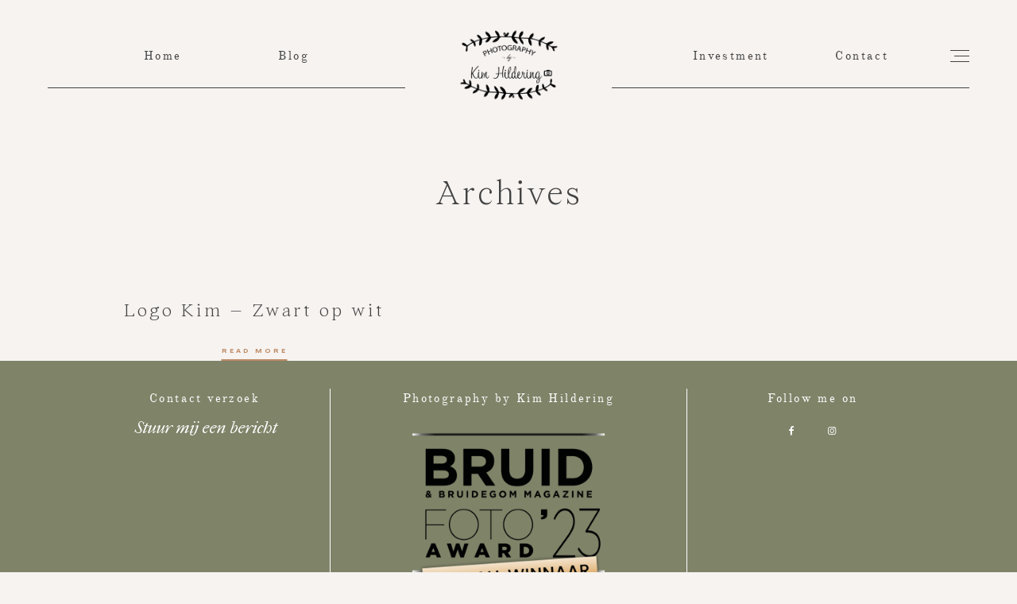

--- FILE ---
content_type: text/html; charset=UTF-8
request_url: https://www.photographybykimhildering.nl/logo-kim-zwart-op-wit-klein-2/
body_size: 23692
content:
<!DOCTYPE html>
<html dir="ltr" lang="nl-NL" prefix="og: https://ogp.me/ns#">
  <head>
  <meta charset="UTF-8" />
  <meta http-equiv="X-UA-Compatible" content="IE=edge"/>
  <meta name="viewport" content="width=device-width, user-scalable=no, initial-scale=1.0, maximum-scale=1.0, minimum-scale=1.0">
  <link rel="alternate" type="application/rss+xml" title="Photography by Kim Hildering RSS Feed" href="https://www.photographybykimhildering.nl/feed/" />
        <link rel="shortcut icon" href="https://www.photographybykimhildering.nl/wp-content/themes/milea/assets/favicon.ico" />
    <link rel="profile" href="https://gmpg.org/xfn/11">
  
  <title>Logo Kim – Zwart op wit | Photography by Kim Hildering</title>
	<style>img:is([sizes="auto" i], [sizes^="auto," i]) { contain-intrinsic-size: 3000px 1500px }</style>
	
		<!-- All in One SEO 4.8.7 - aioseo.com -->
	<meta name="robots" content="max-image-preview:large" />
	<meta name="author" content="Kim Hildering"/>
	<meta name="google-site-verification" content="GfR4HAyBxBzc_VH5N_DSAJx0ql0yzjfeFFx7x0r7SLE" />
	<link rel="canonical" href="https://www.photographybykimhildering.nl/logo-kim-zwart-op-wit-klein-2/" />
	<meta name="generator" content="All in One SEO (AIOSEO) 4.8.7" />
		<meta property="og:locale" content="nl_NL" />
		<meta property="og:site_name" content="Photography by Kim Hildering" />
		<meta property="og:type" content="article" />
		<meta property="og:title" content="Logo Kim – Zwart op wit | Photography by Kim Hildering" />
		<meta property="og:url" content="https://www.photographybykimhildering.nl/logo-kim-zwart-op-wit-klein-2/" />
		<meta property="fb:admins" content="497715707095835" />
		<meta property="og:image" content="https://www.photographybykimhildering.nl/wp-content/uploads/2019/11/Joost-Anne-Geer-006-1.jpg" />
		<meta property="og:image:secure_url" content="https://www.photographybykimhildering.nl/wp-content/uploads/2019/11/Joost-Anne-Geer-006-1.jpg" />
		<meta property="og:image:width" content="2192" />
		<meta property="og:image:height" content="1462" />
		<meta property="article:published_time" content="2016-12-21T19:21:13+00:00" />
		<meta property="article:modified_time" content="2017-01-03T19:32:48+00:00" />
		<meta name="twitter:card" content="summary" />
		<meta name="twitter:title" content="Logo Kim – Zwart op wit | Photography by Kim Hildering" />
		<meta name="twitter:image" content="https://www.photographybykimhildering.nl/wp-content/uploads/2019/11/Joost-Anne-Geer-006-1.jpg" />
		<script type="application/ld+json" class="aioseo-schema">
			{"@context":"https:\/\/schema.org","@graph":[{"@type":"BreadcrumbList","@id":"https:\/\/www.photographybykimhildering.nl\/logo-kim-zwart-op-wit-klein-2\/#breadcrumblist","itemListElement":[{"@type":"ListItem","@id":"https:\/\/www.photographybykimhildering.nl#listItem","position":1,"name":"Home","item":"https:\/\/www.photographybykimhildering.nl","nextItem":{"@type":"ListItem","@id":"https:\/\/www.photographybykimhildering.nl\/logo-kim-zwart-op-wit-klein-2\/#listItem","name":"Logo Kim &#8211; Zwart op wit"}},{"@type":"ListItem","@id":"https:\/\/www.photographybykimhildering.nl\/logo-kim-zwart-op-wit-klein-2\/#listItem","position":2,"name":"Logo Kim &#8211; Zwart op wit","previousItem":{"@type":"ListItem","@id":"https:\/\/www.photographybykimhildering.nl#listItem","name":"Home"}}]},{"@type":"ItemPage","@id":"https:\/\/www.photographybykimhildering.nl\/logo-kim-zwart-op-wit-klein-2\/#itempage","url":"https:\/\/www.photographybykimhildering.nl\/logo-kim-zwart-op-wit-klein-2\/","name":"Logo Kim \u2013 Zwart op wit | Photography by Kim Hildering","inLanguage":"nl-NL","isPartOf":{"@id":"https:\/\/www.photographybykimhildering.nl\/#website"},"breadcrumb":{"@id":"https:\/\/www.photographybykimhildering.nl\/logo-kim-zwart-op-wit-klein-2\/#breadcrumblist"},"author":{"@id":"https:\/\/www.photographybykimhildering.nl\/author\/kim-hildering\/#author"},"creator":{"@id":"https:\/\/www.photographybykimhildering.nl\/author\/kim-hildering\/#author"},"datePublished":"2016-12-21T20:21:13+01:00","dateModified":"2017-01-03T20:32:48+01:00"},{"@type":"Organization","@id":"https:\/\/www.photographybykimhildering.nl\/#organization","name":"Photography by Kim Hildering","url":"https:\/\/www.photographybykimhildering.nl\/","logo":{"@type":"ImageObject","url":"https:\/\/www.photographybykimhildering.nl\/wp-content\/uploads\/2016\/12\/Logo-Kim-Zwart-op-wit.png","@id":"https:\/\/www.photographybykimhildering.nl\/logo-kim-zwart-op-wit-klein-2\/#organizationLogo","width":1779,"height":1268},"image":{"@id":"https:\/\/www.photographybykimhildering.nl\/logo-kim-zwart-op-wit-klein-2\/#organizationLogo"}},{"@type":"Person","@id":"https:\/\/www.photographybykimhildering.nl\/author\/kim-hildering\/#author","url":"https:\/\/www.photographybykimhildering.nl\/author\/kim-hildering\/","name":"Kim Hildering","image":{"@type":"ImageObject","@id":"https:\/\/www.photographybykimhildering.nl\/logo-kim-zwart-op-wit-klein-2\/#authorImage","url":"https:\/\/secure.gravatar.com\/avatar\/62c640a68c11708b68e1f261a6a98940c78f621444684976098d5c818f68e897?s=96&d=mm&r=g","width":96,"height":96,"caption":"Kim Hildering"}},{"@type":"WebSite","@id":"https:\/\/www.photographybykimhildering.nl\/#website","url":"https:\/\/www.photographybykimhildering.nl\/","name":"Photography by Kim Hildering","inLanguage":"nl-NL","publisher":{"@id":"https:\/\/www.photographybykimhildering.nl\/#organization"}}]}
		</script>
		<!-- All in One SEO -->

<link rel='dns-prefetch' href='//stats.wp.com' />
<link rel='dns-prefetch' href='//v0.wordpress.com' />
<link rel="alternate" type="application/rss+xml" title="Photography by Kim Hildering &raquo; feed" href="https://www.photographybykimhildering.nl/feed/" />
<link rel="alternate" type="application/rss+xml" title="Photography by Kim Hildering &raquo; reacties feed" href="https://www.photographybykimhildering.nl/comments/feed/" />
<link rel="alternate" type="application/rss+xml" title="Photography by Kim Hildering &raquo; Logo Kim &#8211; Zwart op wit reacties feed" href="https://www.photographybykimhildering.nl/feed/?attachment_id=41" />
<script type="text/javascript">
/* <![CDATA[ */
window._wpemojiSettings = {"baseUrl":"https:\/\/s.w.org\/images\/core\/emoji\/16.0.1\/72x72\/","ext":".png","svgUrl":"https:\/\/s.w.org\/images\/core\/emoji\/16.0.1\/svg\/","svgExt":".svg","source":{"concatemoji":"https:\/\/www.photographybykimhildering.nl\/wp-includes\/js\/wp-emoji-release.min.js?ver=6.8.3"}};
/*! This file is auto-generated */
!function(s,n){var o,i,e;function c(e){try{var t={supportTests:e,timestamp:(new Date).valueOf()};sessionStorage.setItem(o,JSON.stringify(t))}catch(e){}}function p(e,t,n){e.clearRect(0,0,e.canvas.width,e.canvas.height),e.fillText(t,0,0);var t=new Uint32Array(e.getImageData(0,0,e.canvas.width,e.canvas.height).data),a=(e.clearRect(0,0,e.canvas.width,e.canvas.height),e.fillText(n,0,0),new Uint32Array(e.getImageData(0,0,e.canvas.width,e.canvas.height).data));return t.every(function(e,t){return e===a[t]})}function u(e,t){e.clearRect(0,0,e.canvas.width,e.canvas.height),e.fillText(t,0,0);for(var n=e.getImageData(16,16,1,1),a=0;a<n.data.length;a++)if(0!==n.data[a])return!1;return!0}function f(e,t,n,a){switch(t){case"flag":return n(e,"\ud83c\udff3\ufe0f\u200d\u26a7\ufe0f","\ud83c\udff3\ufe0f\u200b\u26a7\ufe0f")?!1:!n(e,"\ud83c\udde8\ud83c\uddf6","\ud83c\udde8\u200b\ud83c\uddf6")&&!n(e,"\ud83c\udff4\udb40\udc67\udb40\udc62\udb40\udc65\udb40\udc6e\udb40\udc67\udb40\udc7f","\ud83c\udff4\u200b\udb40\udc67\u200b\udb40\udc62\u200b\udb40\udc65\u200b\udb40\udc6e\u200b\udb40\udc67\u200b\udb40\udc7f");case"emoji":return!a(e,"\ud83e\udedf")}return!1}function g(e,t,n,a){var r="undefined"!=typeof WorkerGlobalScope&&self instanceof WorkerGlobalScope?new OffscreenCanvas(300,150):s.createElement("canvas"),o=r.getContext("2d",{willReadFrequently:!0}),i=(o.textBaseline="top",o.font="600 32px Arial",{});return e.forEach(function(e){i[e]=t(o,e,n,a)}),i}function t(e){var t=s.createElement("script");t.src=e,t.defer=!0,s.head.appendChild(t)}"undefined"!=typeof Promise&&(o="wpEmojiSettingsSupports",i=["flag","emoji"],n.supports={everything:!0,everythingExceptFlag:!0},e=new Promise(function(e){s.addEventListener("DOMContentLoaded",e,{once:!0})}),new Promise(function(t){var n=function(){try{var e=JSON.parse(sessionStorage.getItem(o));if("object"==typeof e&&"number"==typeof e.timestamp&&(new Date).valueOf()<e.timestamp+604800&&"object"==typeof e.supportTests)return e.supportTests}catch(e){}return null}();if(!n){if("undefined"!=typeof Worker&&"undefined"!=typeof OffscreenCanvas&&"undefined"!=typeof URL&&URL.createObjectURL&&"undefined"!=typeof Blob)try{var e="postMessage("+g.toString()+"("+[JSON.stringify(i),f.toString(),p.toString(),u.toString()].join(",")+"));",a=new Blob([e],{type:"text/javascript"}),r=new Worker(URL.createObjectURL(a),{name:"wpTestEmojiSupports"});return void(r.onmessage=function(e){c(n=e.data),r.terminate(),t(n)})}catch(e){}c(n=g(i,f,p,u))}t(n)}).then(function(e){for(var t in e)n.supports[t]=e[t],n.supports.everything=n.supports.everything&&n.supports[t],"flag"!==t&&(n.supports.everythingExceptFlag=n.supports.everythingExceptFlag&&n.supports[t]);n.supports.everythingExceptFlag=n.supports.everythingExceptFlag&&!n.supports.flag,n.DOMReady=!1,n.readyCallback=function(){n.DOMReady=!0}}).then(function(){return e}).then(function(){var e;n.supports.everything||(n.readyCallback(),(e=n.source||{}).concatemoji?t(e.concatemoji):e.wpemoji&&e.twemoji&&(t(e.twemoji),t(e.wpemoji)))}))}((window,document),window._wpemojiSettings);
/* ]]> */
</script>
<link rel='stylesheet' id='sbi_styles-css' href='https://www.photographybykimhildering.nl/wp-content/plugins/instagram-feed/css/sbi-styles.min.css?ver=6.9.1' type='text/css' media='all' />
<style id='wp-emoji-styles-inline-css' type='text/css'>

	img.wp-smiley, img.emoji {
		display: inline !important;
		border: none !important;
		box-shadow: none !important;
		height: 1em !important;
		width: 1em !important;
		margin: 0 0.07em !important;
		vertical-align: -0.1em !important;
		background: none !important;
		padding: 0 !important;
	}
</style>
<link rel='stylesheet' id='wp-block-library-css' href='https://www.photographybykimhildering.nl/wp-includes/css/dist/block-library/style.min.css?ver=6.8.3' type='text/css' media='all' />
<style id='classic-theme-styles-inline-css' type='text/css'>
/*! This file is auto-generated */
.wp-block-button__link{color:#fff;background-color:#32373c;border-radius:9999px;box-shadow:none;text-decoration:none;padding:calc(.667em + 2px) calc(1.333em + 2px);font-size:1.125em}.wp-block-file__button{background:#32373c;color:#fff;text-decoration:none}
</style>
<link rel='stylesheet' id='mediaelement-css' href='https://www.photographybykimhildering.nl/wp-includes/js/mediaelement/mediaelementplayer-legacy.min.css?ver=4.2.17' type='text/css' media='all' />
<link rel='stylesheet' id='wp-mediaelement-css' href='https://www.photographybykimhildering.nl/wp-includes/js/mediaelement/wp-mediaelement.min.css?ver=6.8.3' type='text/css' media='all' />
<style id='jetpack-sharing-buttons-style-inline-css' type='text/css'>
.jetpack-sharing-buttons__services-list{display:flex;flex-direction:row;flex-wrap:wrap;gap:0;list-style-type:none;margin:5px;padding:0}.jetpack-sharing-buttons__services-list.has-small-icon-size{font-size:12px}.jetpack-sharing-buttons__services-list.has-normal-icon-size{font-size:16px}.jetpack-sharing-buttons__services-list.has-large-icon-size{font-size:24px}.jetpack-sharing-buttons__services-list.has-huge-icon-size{font-size:36px}@media print{.jetpack-sharing-buttons__services-list{display:none!important}}.editor-styles-wrapper .wp-block-jetpack-sharing-buttons{gap:0;padding-inline-start:0}ul.jetpack-sharing-buttons__services-list.has-background{padding:1.25em 2.375em}
</style>
<style id='global-styles-inline-css' type='text/css'>
:root{--wp--preset--aspect-ratio--square: 1;--wp--preset--aspect-ratio--4-3: 4/3;--wp--preset--aspect-ratio--3-4: 3/4;--wp--preset--aspect-ratio--3-2: 3/2;--wp--preset--aspect-ratio--2-3: 2/3;--wp--preset--aspect-ratio--16-9: 16/9;--wp--preset--aspect-ratio--9-16: 9/16;--wp--preset--color--black: #000000;--wp--preset--color--cyan-bluish-gray: #abb8c3;--wp--preset--color--white: #ffffff;--wp--preset--color--pale-pink: #f78da7;--wp--preset--color--vivid-red: #cf2e2e;--wp--preset--color--luminous-vivid-orange: #ff6900;--wp--preset--color--luminous-vivid-amber: #fcb900;--wp--preset--color--light-green-cyan: #7bdcb5;--wp--preset--color--vivid-green-cyan: #00d084;--wp--preset--color--pale-cyan-blue: #8ed1fc;--wp--preset--color--vivid-cyan-blue: #0693e3;--wp--preset--color--vivid-purple: #9b51e0;--wp--preset--gradient--vivid-cyan-blue-to-vivid-purple: linear-gradient(135deg,rgba(6,147,227,1) 0%,rgb(155,81,224) 100%);--wp--preset--gradient--light-green-cyan-to-vivid-green-cyan: linear-gradient(135deg,rgb(122,220,180) 0%,rgb(0,208,130) 100%);--wp--preset--gradient--luminous-vivid-amber-to-luminous-vivid-orange: linear-gradient(135deg,rgba(252,185,0,1) 0%,rgba(255,105,0,1) 100%);--wp--preset--gradient--luminous-vivid-orange-to-vivid-red: linear-gradient(135deg,rgba(255,105,0,1) 0%,rgb(207,46,46) 100%);--wp--preset--gradient--very-light-gray-to-cyan-bluish-gray: linear-gradient(135deg,rgb(238,238,238) 0%,rgb(169,184,195) 100%);--wp--preset--gradient--cool-to-warm-spectrum: linear-gradient(135deg,rgb(74,234,220) 0%,rgb(151,120,209) 20%,rgb(207,42,186) 40%,rgb(238,44,130) 60%,rgb(251,105,98) 80%,rgb(254,248,76) 100%);--wp--preset--gradient--blush-light-purple: linear-gradient(135deg,rgb(255,206,236) 0%,rgb(152,150,240) 100%);--wp--preset--gradient--blush-bordeaux: linear-gradient(135deg,rgb(254,205,165) 0%,rgb(254,45,45) 50%,rgb(107,0,62) 100%);--wp--preset--gradient--luminous-dusk: linear-gradient(135deg,rgb(255,203,112) 0%,rgb(199,81,192) 50%,rgb(65,88,208) 100%);--wp--preset--gradient--pale-ocean: linear-gradient(135deg,rgb(255,245,203) 0%,rgb(182,227,212) 50%,rgb(51,167,181) 100%);--wp--preset--gradient--electric-grass: linear-gradient(135deg,rgb(202,248,128) 0%,rgb(113,206,126) 100%);--wp--preset--gradient--midnight: linear-gradient(135deg,rgb(2,3,129) 0%,rgb(40,116,252) 100%);--wp--preset--font-size--small: 13px;--wp--preset--font-size--medium: 20px;--wp--preset--font-size--large: 36px;--wp--preset--font-size--x-large: 42px;--wp--preset--spacing--20: 0.44rem;--wp--preset--spacing--30: 0.67rem;--wp--preset--spacing--40: 1rem;--wp--preset--spacing--50: 1.5rem;--wp--preset--spacing--60: 2.25rem;--wp--preset--spacing--70: 3.38rem;--wp--preset--spacing--80: 5.06rem;--wp--preset--shadow--natural: 6px 6px 9px rgba(0, 0, 0, 0.2);--wp--preset--shadow--deep: 12px 12px 50px rgba(0, 0, 0, 0.4);--wp--preset--shadow--sharp: 6px 6px 0px rgba(0, 0, 0, 0.2);--wp--preset--shadow--outlined: 6px 6px 0px -3px rgba(255, 255, 255, 1), 6px 6px rgba(0, 0, 0, 1);--wp--preset--shadow--crisp: 6px 6px 0px rgba(0, 0, 0, 1);}:where(.is-layout-flex){gap: 0.5em;}:where(.is-layout-grid){gap: 0.5em;}body .is-layout-flex{display: flex;}.is-layout-flex{flex-wrap: wrap;align-items: center;}.is-layout-flex > :is(*, div){margin: 0;}body .is-layout-grid{display: grid;}.is-layout-grid > :is(*, div){margin: 0;}:where(.wp-block-columns.is-layout-flex){gap: 2em;}:where(.wp-block-columns.is-layout-grid){gap: 2em;}:where(.wp-block-post-template.is-layout-flex){gap: 1.25em;}:where(.wp-block-post-template.is-layout-grid){gap: 1.25em;}.has-black-color{color: var(--wp--preset--color--black) !important;}.has-cyan-bluish-gray-color{color: var(--wp--preset--color--cyan-bluish-gray) !important;}.has-white-color{color: var(--wp--preset--color--white) !important;}.has-pale-pink-color{color: var(--wp--preset--color--pale-pink) !important;}.has-vivid-red-color{color: var(--wp--preset--color--vivid-red) !important;}.has-luminous-vivid-orange-color{color: var(--wp--preset--color--luminous-vivid-orange) !important;}.has-luminous-vivid-amber-color{color: var(--wp--preset--color--luminous-vivid-amber) !important;}.has-light-green-cyan-color{color: var(--wp--preset--color--light-green-cyan) !important;}.has-vivid-green-cyan-color{color: var(--wp--preset--color--vivid-green-cyan) !important;}.has-pale-cyan-blue-color{color: var(--wp--preset--color--pale-cyan-blue) !important;}.has-vivid-cyan-blue-color{color: var(--wp--preset--color--vivid-cyan-blue) !important;}.has-vivid-purple-color{color: var(--wp--preset--color--vivid-purple) !important;}.has-black-background-color{background-color: var(--wp--preset--color--black) !important;}.has-cyan-bluish-gray-background-color{background-color: var(--wp--preset--color--cyan-bluish-gray) !important;}.has-white-background-color{background-color: var(--wp--preset--color--white) !important;}.has-pale-pink-background-color{background-color: var(--wp--preset--color--pale-pink) !important;}.has-vivid-red-background-color{background-color: var(--wp--preset--color--vivid-red) !important;}.has-luminous-vivid-orange-background-color{background-color: var(--wp--preset--color--luminous-vivid-orange) !important;}.has-luminous-vivid-amber-background-color{background-color: var(--wp--preset--color--luminous-vivid-amber) !important;}.has-light-green-cyan-background-color{background-color: var(--wp--preset--color--light-green-cyan) !important;}.has-vivid-green-cyan-background-color{background-color: var(--wp--preset--color--vivid-green-cyan) !important;}.has-pale-cyan-blue-background-color{background-color: var(--wp--preset--color--pale-cyan-blue) !important;}.has-vivid-cyan-blue-background-color{background-color: var(--wp--preset--color--vivid-cyan-blue) !important;}.has-vivid-purple-background-color{background-color: var(--wp--preset--color--vivid-purple) !important;}.has-black-border-color{border-color: var(--wp--preset--color--black) !important;}.has-cyan-bluish-gray-border-color{border-color: var(--wp--preset--color--cyan-bluish-gray) !important;}.has-white-border-color{border-color: var(--wp--preset--color--white) !important;}.has-pale-pink-border-color{border-color: var(--wp--preset--color--pale-pink) !important;}.has-vivid-red-border-color{border-color: var(--wp--preset--color--vivid-red) !important;}.has-luminous-vivid-orange-border-color{border-color: var(--wp--preset--color--luminous-vivid-orange) !important;}.has-luminous-vivid-amber-border-color{border-color: var(--wp--preset--color--luminous-vivid-amber) !important;}.has-light-green-cyan-border-color{border-color: var(--wp--preset--color--light-green-cyan) !important;}.has-vivid-green-cyan-border-color{border-color: var(--wp--preset--color--vivid-green-cyan) !important;}.has-pale-cyan-blue-border-color{border-color: var(--wp--preset--color--pale-cyan-blue) !important;}.has-vivid-cyan-blue-border-color{border-color: var(--wp--preset--color--vivid-cyan-blue) !important;}.has-vivid-purple-border-color{border-color: var(--wp--preset--color--vivid-purple) !important;}.has-vivid-cyan-blue-to-vivid-purple-gradient-background{background: var(--wp--preset--gradient--vivid-cyan-blue-to-vivid-purple) !important;}.has-light-green-cyan-to-vivid-green-cyan-gradient-background{background: var(--wp--preset--gradient--light-green-cyan-to-vivid-green-cyan) !important;}.has-luminous-vivid-amber-to-luminous-vivid-orange-gradient-background{background: var(--wp--preset--gradient--luminous-vivid-amber-to-luminous-vivid-orange) !important;}.has-luminous-vivid-orange-to-vivid-red-gradient-background{background: var(--wp--preset--gradient--luminous-vivid-orange-to-vivid-red) !important;}.has-very-light-gray-to-cyan-bluish-gray-gradient-background{background: var(--wp--preset--gradient--very-light-gray-to-cyan-bluish-gray) !important;}.has-cool-to-warm-spectrum-gradient-background{background: var(--wp--preset--gradient--cool-to-warm-spectrum) !important;}.has-blush-light-purple-gradient-background{background: var(--wp--preset--gradient--blush-light-purple) !important;}.has-blush-bordeaux-gradient-background{background: var(--wp--preset--gradient--blush-bordeaux) !important;}.has-luminous-dusk-gradient-background{background: var(--wp--preset--gradient--luminous-dusk) !important;}.has-pale-ocean-gradient-background{background: var(--wp--preset--gradient--pale-ocean) !important;}.has-electric-grass-gradient-background{background: var(--wp--preset--gradient--electric-grass) !important;}.has-midnight-gradient-background{background: var(--wp--preset--gradient--midnight) !important;}.has-small-font-size{font-size: var(--wp--preset--font-size--small) !important;}.has-medium-font-size{font-size: var(--wp--preset--font-size--medium) !important;}.has-large-font-size{font-size: var(--wp--preset--font-size--large) !important;}.has-x-large-font-size{font-size: var(--wp--preset--font-size--x-large) !important;}
:where(.wp-block-post-template.is-layout-flex){gap: 1.25em;}:where(.wp-block-post-template.is-layout-grid){gap: 1.25em;}
:where(.wp-block-columns.is-layout-flex){gap: 2em;}:where(.wp-block-columns.is-layout-grid){gap: 2em;}
:root :where(.wp-block-pullquote){font-size: 1.5em;line-height: 1.6;}
</style>
<link rel='stylesheet' id='flo-instagram-css' href='https://www.photographybykimhildering.nl/wp-content/plugins/flo-instagram/public/css/flo-instagram-public.css?ver=2.3.4' type='text/css' media='all' />
<link rel='stylesheet' id='flo-launch-css' href='https://www.photographybykimhildering.nl/wp-content/plugins/flo-launch/public/css/all.min.css?ver=2.4.1' type='text/css' media='all' />
<link rel='stylesheet' id='wpccp-css' href='https://www.photographybykimhildering.nl/wp-content/plugins/wp-content-copy-protection/assets/css/style.min.css?ver=1699993619' type='text/css' media='all' />
<link rel='stylesheet' id='core-icons-css' href='https://www.photographybykimhildering.nl/wp-content/themes/milea/public/fonts/fontello/css/flo-core-icons.css?ver=0.9' type='text/css' media='all' />
<link rel='stylesheet' id='vendor-css-css' href='https://www.photographybykimhildering.nl/wp-content/themes/milea/theme-files/public/css/vendor.css?ver=0.9' type='text/css' media='all' />
<link rel='stylesheet' id='theme-css-css' href='https://www.photographybykimhildering.nl/wp-content/themes/milea/theme-files/public/css/style.min.css?ver=0.9' type='text/css' media='all' />
<style id='theme-css-inline-css' type='text/css'>
@font-face {font-family: "Pathway Gothic One Regular"; src: url('https://www.photographybykimhildering.nl/wp-content/themes/milea/theme-files/public/fonts/default/Stylekit-1/PathwayGothicOne-Regular.woff') format('woff');font-display: swap;}@font-face {font-family: "Syne Bold"; src: url('https://www.photographybykimhildering.nl/wp-content/themes/milea/theme-files/public/fonts/default/Stylekit-2/Syne-Bold.woff') format('woff');font-display: swap;}@font-face {font-family: "IM_FELL_French_Canon_Italic"; src: url('https://www.photographybykimhildering.nl/wp-content/themes/milea/theme-files/public/fonts/default/Stylekit-2/IM_FELL_French_Canon_Italic.woff') format('woff');font-display: swap;}@font-face {font-family: "Wremena Light"; src: url('https://www.photographybykimhildering.nl/wp-content/themes/milea/theme-files/public/fonts/default/Stylekit-2/Wremena-Light.woff') format('woff');font-display: swap;}@font-face {font-family: "Derivia Regular"; src: url('https://www.photographybykimhildering.nl/wp-content/themes/milea/theme-files/public/fonts/default/Stylekit-2/Derivia-Regular.woff') format('woff');font-display: swap;}@font-face {font-family: "OldStandardTT Regular"; src: url('https://www.photographybykimhildering.nl/wp-content/themes/milea/theme-files/public/fonts/default/Stylekit-2/OldStandardTT-Regular.woff') format('woff');font-display: swap;}@font-face {font-family: "Objectivity Regular"; src: url('https://www.photographybykimhildering.nl/wp-content/themes/milea/theme-files/public/fonts/default/Stylekit-2/Objectivity-Regular.woff') format('woff');font-display: swap;}@font-face {font-family: "Objectivity Light"; src: url('https://www.photographybykimhildering.nl/wp-content/themes/milea/theme-files/public/fonts/default/Stylekit-2/Objectivity-Light.woff') format('woff');font-display: swap;}@font-face {font-family: "Objectivity Bold"; src: url('https://www.photographybykimhildering.nl/wp-content/themes/milea/theme-files/public/fonts/default/Stylekit-2/Objectivity-Bold.woff') format('woff');font-display: swap;}@font-face {font-family: "BluuNext Bolditalic"; src: url('https://www.photographybykimhildering.nl/wp-content/themes/milea/theme-files/public/fonts/default/Stylekit-1/BluuNext-Bolditalic.woff') format('woff');font-display: swap;}body .flo-generic-button--background { font-family: Objectivity Bold;font-size: 0.5625rem;letter-spacing: 0.3em;word-spacing: 0em;line-height: 2.6em;text-transform: none;font-weight: normal;}.flo-generic-menu-wrap .sub-menu a { font-family: Syne Bold;font-size: 0.625rem;letter-spacing: 0.375em;word-spacing: 0em;line-height: 2.75em;text-transform: none;font-weight: normal;}.flo-header__menu-popup .flo-header__logo, .flo-block-slideshow-4__logo-text { font-family: BluuNext Bolditalic;font-size: 2.6875rem;letter-spacing: 0.083em;word-spacing: 0em;line-height: 1.1em;text-transform: none;font-weight: normal;}.flo-header-mobile__logo { font-family: Syne Bold;font-size: 0.625rem;letter-spacing: 0.375em;word-spacing: 0em;line-height: 2.75em;text-transform: none;font-weight: normal;}.flo-mobile-menu__menu .page_item ul.sub-menu li a, .flo-mobile-menu__menu .menu-item ul.sub-menu li a { font-family: Syne Bold;font-size: 0.625rem;letter-spacing: 0.375em;word-spacing: 0em;line-height: 2.75em;text-transform: none;font-weight: normal;}.flo-mobile-menu__menu .page_item a, .flo-mobile-menu__menu .menu-item { font-family: Syne Bold;font-size: 0.625rem;letter-spacing: 0.375em;word-spacing: 0em;line-height: 2.75em;text-transform: none;font-weight: normal;}.flo-wp-title__title { font-family: IM_FELL_French_Canon_Italic;font-size: 1.125rem;letter-spacing: 0em;word-spacing: 0em;line-height: 1.5em;text-transform: none;font-weight: normal;}.flo-post blockquote, .flo-post blockquote p { font-family: IM_FELL_French_Canon_Italic;font-size: 1.375rem;letter-spacing: 0em;word-spacing: 0em;line-height: 1.45em;text-transform: none;font-weight: normal;}.flo-post h1, h1.product_title, h1.page-title { font-family: Wremena Light;font-size: 2.75rem;letter-spacing: 0.045em;word-spacing: 0em;line-height: 1.2em;text-transform: none;font-weight: normal;}.flo-post h2, .woocommerce h2 { font-family: Wremena Light;font-size: 2.375rem;letter-spacing: 0.027em;word-spacing: 0em;line-height: 1.15em;text-transform: none;font-weight: normal;}.flo-post h3 { font-family: Wremena Light;font-size: 1.5rem;letter-spacing: 0.125em;word-spacing: 0em;line-height: 1.3em;text-transform: none;font-weight: normal;}.flo-post h4 { font-family: Wremena Light;font-size: 1.125rem;letter-spacing: -0.01em;word-spacing: 0em;line-height: 1.3em;text-transform: none;font-weight: bold;font-style: italic;}.flo-post h5 { font-family: Derivia Regular;font-size: 1.75rem;letter-spacing: 0.053em;word-spacing: 0em;line-height: 1.464em;text-transform: none;font-weight: normal;}.flo-post h6 { font-family: OldStandardTT Regular;font-size: 0.9375rem;letter-spacing: 0.16em;word-spacing: 0em;line-height: 1.73em;text-transform: none;font-weight: normal;}.flo-post, .woocommerce-product-details__short-description, .entry-content, .description_tab, .reviews_tab, .woocommerce-message, .flo-woocommerce-wrap { font-family: Objectivity Regular;font-size: 0.8125rem;letter-spacing: 0em;word-spacing: 0em;line-height: 2em;text-transform: none;font-weight: normal;}.flo-post a { font-family: Objectivity Regular;font-size: 0.8125rem;letter-spacing: 0em;word-spacing: 0em;line-height: 2em;text-transform: none;font-weight: normal;}input[type]:not([type="submit"]):not(.flo-no-styling), form textarea:not(.flo-no-styling), .parsley-required { font-family: Syne Bold;font-size: 0.625rem;letter-spacing: 0.375em;word-spacing: 0em;line-height: 2.75em;text-transform: none;font-weight: normal;}label { font-family: IM_FELL_French_Canon_Italic;font-size: 1.125rem;letter-spacing: 0em;word-spacing: 0em;line-height: 1.5em;text-transform: none;font-weight: normal;}@media (max-width: 767px) { body .flo-generic-button--background { font-size: 0.5625rem;}.flo-generic-menu-wrap .sub-menu a { font-size: 0.625rem;}.flo-header__menu-popup .flo-header__logo, .flo-block-slideshow-4__logo-text { font-size: 2.1875rem;}.flo-header-mobile__logo { font-size: 0.625rem;}.flo-mobile-menu__menu .page_item ul.sub-menu li a, .flo-mobile-menu__menu .menu-item ul.sub-menu li a { font-size: 0.625rem;}.flo-mobile-menu__menu .page_item a, .flo-mobile-menu__menu .menu-item { font-size: 0.625rem;}.flo-wp-title__title { font-size: 1.125rem;}.flo-post blockquote, .flo-post blockquote p { font-size: 1.375rem;}.flo-post h1, h1.product_title, h1.page-title { font-size: 1.5rem;}.flo-post h2, .woocommerce h2 { font-size: 2.375rem;}.flo-post h3 { font-size: 1.5rem;}.flo-post h4 { font-size: 1.125rem;}.flo-post h5 { font-size: 1.75rem;}.flo-post h6 { font-size: 0.9375rem;}.flo-post, .woocommerce-product-details__short-description, .entry-content, .description_tab, .reviews_tab, .woocommerce-message, .flo-woocommerce-wrap { font-size: 0.8125rem;}.flo-post a { font-size: 0.8125rem;}input[type]:not([type="submit"]):not(.flo-no-styling), form textarea:not(.flo-no-styling), .parsley-required { font-size: 0.625rem;}label { font-size: 1.125rem;} }
</style>
<link rel='stylesheet' id='default_stylesheet-css' href='https://www.photographybykimhildering.nl/wp-content/themes/milea/style.css?ver=0.9' type='text/css' media='all' />
<link rel='stylesheet' id='flo-forms-pikaday-css' href='https://www.photographybykimhildering.nl/wp-content/plugins/flo-forms/public/css/pikaday.min.css?ver=1.0.43' type='text/css' media='all' />
<link rel='stylesheet' id='flo-forms-public-css' href='https://www.photographybykimhildering.nl/wp-content/plugins/flo-forms/public/css/flo-forms-public.min.css?v2&#038;ver=1.0.43' type='text/css' media='all' />
<style id='kadence-blocks-global-variables-inline-css' type='text/css'>
:root {--global-kb-font-size-sm:clamp(0.8rem, 0.73rem + 0.217vw, 0.9rem);--global-kb-font-size-md:clamp(1.1rem, 0.995rem + 0.326vw, 1.25rem);--global-kb-font-size-lg:clamp(1.75rem, 1.576rem + 0.543vw, 2rem);--global-kb-font-size-xl:clamp(2.25rem, 1.728rem + 1.63vw, 3rem);--global-kb-font-size-xxl:clamp(2.5rem, 1.456rem + 3.26vw, 4rem);--global-kb-font-size-xxxl:clamp(2.75rem, 0.489rem + 7.065vw, 6rem);}:root {--global-palette1: #3182CE;--global-palette2: #2B6CB0;--global-palette3: #1A202C;--global-palette4: #2D3748;--global-palette5: #4A5568;--global-palette6: #718096;--global-palette7: #EDF2F7;--global-palette8: #F7FAFC;--global-palette9: #ffffff;}
</style>
<link rel='stylesheet' id='rpt-css' href='https://www.photographybykimhildering.nl/wp-content/plugins/dk-pricr-responsive-pricing-table/inc/css/rpt_style.min.css?ver=5.1.12' type='text/css' media='all' />
<script type="text/javascript" src="https://www.photographybykimhildering.nl/wp-includes/js/jquery/jquery.min.js?ver=3.7.1" id="jquery-core-js"></script>
<script type="text/javascript" src="https://www.photographybykimhildering.nl/wp-includes/js/jquery/jquery-migrate.min.js?ver=3.4.1" id="jquery-migrate-js"></script>
<script type="text/javascript" id="flo-instagram-js-extra">
/* <![CDATA[ */
var floAjaxUrl = "https:\/\/www.photographybykimhildering.nl\/wp-admin\/admin-ajax.php";
/* ]]> */
</script>
<script type="text/javascript" src="https://www.photographybykimhildering.nl/wp-content/plugins/flo-instagram/public/js/all.min.js?ver=24256" id="flo-instagram-js"></script>
<script type="text/javascript" src="https://www.photographybykimhildering.nl/wp-content/plugins/dk-pricr-responsive-pricing-table/inc/js/rpt.min.js?ver=5.1.12" id="rpt-js"></script>
<link rel="https://api.w.org/" href="https://www.photographybykimhildering.nl/wp-json/" /><link rel="alternate" title="JSON" type="application/json" href="https://www.photographybykimhildering.nl/wp-json/wp/v2/media/41" /><link rel="EditURI" type="application/rsd+xml" title="RSD" href="https://www.photographybykimhildering.nl/xmlrpc.php?rsd" />
<meta name="generator" content="WordPress 6.8.3" />
<link rel='shortlink' href='https://wp.me/a8a0Zk-F' />
<link rel="alternate" title="oEmbed (JSON)" type="application/json+oembed" href="https://www.photographybykimhildering.nl/wp-json/oembed/1.0/embed?url=https%3A%2F%2Fwww.photographybykimhildering.nl%2Flogo-kim-zwart-op-wit-klein-2%2F" />
<link rel="alternate" title="oEmbed (XML)" type="text/xml+oembed" href="https://www.photographybykimhildering.nl/wp-json/oembed/1.0/embed?url=https%3A%2F%2Fwww.photographybykimhildering.nl%2Flogo-kim-zwart-op-wit-klein-2%2F&#038;format=xml" />
	<style>img#wpstats{display:none}</style>
		<style>@media screen and (min-width: 48em){
.flo-block-slideshow-2__text-area{
border-top: none !important;
}
}
</style>
<div align="center">
	<noscript>
		<div style="position:fixed; top:0px; left:0px; z-index:3000; height:100%; width:100%; background-color:#FFFFFF">
			<br/><br/>
			<div style="font-family: Tahoma; font-size: 14px; background-color:#FFFFCC; border: 1pt solid Black; padding: 10pt;">
				Sorry, you have Javascript Disabled! To see this page as it is meant to appear, please enable your Javascript!
			</div>
		</div>
	</noscript>
</div>


        
  <style media="screen">

    /* START: GENERICS */

      body {
        background-color: #F6F3F1;
        color: #424242;
      }

      .flo-post {
        color: #424242;
      }

      .flo-post a img, .flo-post img, .flo-post img.alignleft, .flo-post img.alignright, .flo-post img.aligncenter,
      .wp-caption-text.gallery-caption, .wp-block-gallery .blocks-gallery-item figure {
        margin-bottom: 10px;
      }
      .wp-caption-text.gallery-caption{
        margin-top: -5px;
      }

      .flo_sidebar {
        width: 25%;
      }

      body .flo-generic-button--background{font-family: Objectivity Bold;font-size: 0.5625rem;letter-spacing: 0.3em;word-spacing: 0em;line-height: 2.6em;text-transform: none;font-weight: normal;}@media screen and (max-width: 767px) {body .flo-generic-button--background{font-size: 0.5625rem;}}
      body .flo-generic-button--text{font-family: Objectivity Bold;font-size: 0.5rem;letter-spacing: 0.375em;word-spacing: 0em;line-height: 4.5em;text-transform: none;font-weight: normal;}@media screen and (max-width: 767px) {body .flo-generic-button--text{font-size: 0.5rem;}}

    /* END: GENERICS */


  </style>
  <style media="screen">
  /* START: DROPDOWNS */
    .flo-generic-menu-wrap__menu ul {
      background-color: #E8E3DC;
    }
    .flo-generic-menu-wrap__menu ul:after {
      border-color: transparent transparent #E8E3DC transparent!important;
    }

    .flo-generic-menu-wrap__menu ul a {
      color: #424242!important;
    }
  /* END: DROPDOWNS */
</style>
</head>
    <body data-rsssl=1 class="attachment wp-singular attachment-template-default single single-attachment postid-41 attachmentid-41 attachment-jpeg wp-theme-milea  flo-social-links-type-a flo-appear-disabled flo-tablet-appear-disabled flo-mobile-appear-disabled modula-best-grid-gallery">

                  
    <noscript class='flo-core-style' >
  <style class='flo-core-style'  media="screen"> .flo-header-mobile__logo{max-width:10rem}.flo-header-mobile{background-color:#F6F3F1;color:#424242}.flo-header-mobile:not(.not-sticky), .flo-block-slideshow-4__menu-area .flo-header-mobile-sticky-wrapper .flo-header-mobile:not(.not-sticky){background-color:;color:;border-color:}</style>
</noscript>

<div class="flo-header-mobile flo-header-mobile--logo-left  flo-header-mobile__has-border">
  <div class="flo-header-mobile__spacer"></div>
  <a href="https://www.photographybykimhildering.nl" class="flo-header-mobile__logo">
      <img class="flo-header-mobile__logo-image flo-header-mobile__logo-image--default" src="https://www.photographybykimhildering.nl/wp-content/uploads/2019/10/Logo-Kim-Zwart-op-transparant.png" alt="Photography by Kim Hildering"/>
    <img class="flo-header-mobile__logo-image flo-header-mobile__logo-image--light" src="https://www.photographybykimhildering.nl/wp-content/uploads/2019/10/Logo-Kim-Zwart-op-transparant.png" alt="Photography by Kim Hildering"/>
  </a>
  <div class="flo-header-mobile__menu-trigger">
    <i class="flo-icon-menu-left"></i>
  </div>
</div>
    
    <main class="flo_page_wrap ">
      <div class="flo_page">
          
	<noscript class='flo-core-style' >
  <style class='flo-core-style'  media="screen"> header:not(.is-sticky) .flo-header--552{color:#424242;border-color:#424242}.flo-header--type-c__menu-visible{color:#424242!important}header:not(.is-sticky) .flo-header--552{background-color:#F6F3F1}header:not(.is-sticky) .flo-header--552 .flo-header__menu > ul > li > a{color:#424242}.flo-header--sticky .is-sticky .flo-header--552{background-color:rgba(246,243,241,0.6);color:#424242!important;border-color:#424242}</style>
</noscript>

<header class="" data-layout="flo-header--layout-type-a">
  <noscript class='flo-core-style' >
  <style class='flo-core-style'  media="screen"> .flo-header--552 .flo-header--type-a__header-link{font-family:OldStandardTT Regular;font-size:0.9375rem;letter-spacing:0.16em;word-spacing:0em;line-height:1.73em;text-transform:none;font-weight:normal}@media screen and (max-width:767px){.flo-header--552 .flo-header--type-a__header-link{font-size:0.9375rem}}.flo-header--552 .flo-header--type-a__header-links, .flo-header--552 .flo-header--popup{width:calc(50% - 4.0625rem - 4.0625rem)}</style>
</noscript>


<div class="flo-header flo-header--552 flo-header--type-a  flo-header--type-a--with-borders">
  
  <ul class="flo-header--type-a__header-links flo-header--type-a__header-links--left">
                                    <li class="flo-header--type-a__header-link flo-header--type-a__header-link--left">
            <a href="https://www.photographybykimhildering.nl/" target="_self" data-index="I.">
              Home
            </a>
          </li>
                                        <li class="flo-header--type-a__header-link flo-header--type-a__header-link--left">
            <a href="https://www.photographybykimhildering.nl/blog/" target="_self" data-index="II.">
              Blog
            </a>
          </li>
                    </ul>
  
  <div class="flo-header__logo-wrap">
  <a href="https://www.photographybykimhildering.nl" class="flo-header__logo">
    
      <noscript class='flo-core-style' >
  <style class='flo-core-style'  media="screen"> .flo-header--552 .flo-header__logo{font-family:BluuNext Bolditalic;font-size:2.6875rem;letter-spacing:0.083em;word-spacing:0em;line-height:1.1em;text-transform:none;font-weight:normal}@media screen and (max-width:767px){.flo-header--552 .flo-header__logo{font-size:2.1875rem}}@media (min-width:768px) and (max-width:1024px){.flo-header--552 .flo-header__logo{max-width:8.125rem}}@media (min-width:1025px){.flo-header--552 .flo-header__logo{max-width:8.125rem}}</style>
</noscript>
    
        	      <img class="flo-header__logo-image flo-header__logo-image--default" src="https://www.photographybykimhildering.nl/wp-content/uploads/2019/10/Logo-Kim-Zwart-op-transparant.png" alt="Photography by Kim Hildering" />
      <img class="flo-header__logo-image flo-header__logo-image--sticky" src="https://www.photographybykimhildering.nl/wp-content/uploads/2019/10/Logo-Kim-Zwart-op-transparant.png" alt="Photography by Kim Hildering" />
      <img class="flo-header__logo-image flo-header__logo-image--light" src="https://www.photographybykimhildering.nl/wp-content/uploads/2019/10/Logo-Kim-Zwart-op-transparant.png" alt="Photography by Kim Hildering" />
      </a>
</div>
  
  <ul class="flo-header--type-a__header-links flo-header--type-a__header-links--right">
                                    <li class="flo-header--type-a__header-link flo-header--type-a__header-link--right">
            <a href="https://www.photographybykimhildering.nl/Investment/" target="_self" data-index="III.">
              Investment
            </a>
          </li>
                                        <li class="flo-header--type-a__header-link flo-header--type-a__header-link--right">
            <a href="https://www.photographybykimhildering.nl/contact/" target="_self" data-index="IV.">
              Contact
            </a>
          </li>
                    <span class="flo-header--type-a__menu-trigger flo-header__popup-trigger">
        <span class="flo-header__burger-line"></span>
        <span class="flo-header__burger-line"></span>
        <span class="flo-header__burger-line"></span>
      </span>
      </ul>
  
    
  <noscript class='flo-core-style' >
  <style class='flo-core-style'  media="screen">@media (min-width:768px){.flo-header--552 .flo-header--popup{background-color:#7F8368;color:#FFFFFF;border-color:#FFFFFF}.flo-popup--open .flo-header--552 .flo-header--type-a__header-links--right, .flo-popup--open .flo-header--552 .flo-header__popup-trigger{color:#FFFFFF!important;border-color:#FFFFFF!important}.flo-header--552 .flo-header--popup__menu-items > li > a{font-family:OldStandardTT Regular;font-size:0.9375rem;letter-spacing:0.16em;word-spacing:0em;line-height:1.73em;text-transform:none;font-weight:normal}@media screen and (max-width:767px){.flo-header--552 .flo-header--popup__menu-items > li > a{font-size:0.9375rem}}.flo-header--552 .flo-header__header-translation-sidebar li span{font-family:OldStandardTT Regular;font-size:0.9375rem;letter-spacing:0.16em;word-spacing:0em;line-height:1.73em;text-transform:none;font-weight:normal}@media screen and (max-width:767px){.flo-header--552 .flo-header__header-translation-sidebar li span{font-size:0.9375rem}}.flo-header--552 .flo-header--popup__menu-items .sub-menu > li > a{font-family:Pathway Gothic One Regular;font-size:0.75rem;letter-spacing:0.283em;word-spacing:0em;line-height:1.3em;text-transform:none;font-weight:normal}@media screen and (max-width:767px){.flo-header--552 .flo-header--popup__menu-items .sub-menu > li > a{font-size:0.75rem}}}</style>
</noscript>
<div class="flo-header--popup">
  <div class="flo-header--popup__menu">
          <div class="flo-header--popup__menu-wrap"><ul id="menu-menu-1" class="flo-header--popup__menu-items flo-header--popup__menu-items"><li id="menu-item-2145" class="menu-item menu-item-type-custom menu-item-object-custom menu-item-home menu-item-2145"><a href="https://www.photographybykimhildering.nl/">Home</a></li>
<li id="menu-item-3094" class="menu-item menu-item-type-post_type menu-item-object-page menu-item-has-children menu-item-3094"><a href="https://www.photographybykimhildering.nl/blog/">Blog</a>
<ul class="sub-menu">
	<li id="menu-item-6359" class="menu-item menu-item-type-post_type menu-item-object-gallery menu-item-6359"><a href="https://www.photographybykimhildering.nl/gallery/robbert-esther/">Robbert &#038; Esther</a></li>
	<li id="menu-item-5743" class="menu-item menu-item-type-post_type menu-item-object-gallery menu-item-5743"><a href="https://www.photographybykimhildering.nl/gallery/mirco-judith/">Mirco &#038; Judith</a></li>
	<li id="menu-item-5512" class="menu-item menu-item-type-post_type menu-item-object-gallery menu-item-5512"><a href="https://www.photographybykimhildering.nl/gallery/wouter-alyssa/">Wouter &#038; Alyssa</a></li>
	<li id="menu-item-4976" class="menu-item menu-item-type-post_type menu-item-object-gallery menu-item-4976"><a href="https://www.photographybykimhildering.nl/gallery/oscar-en-elsbeth/">Oscar &#038; Elsbeth</a></li>
	<li id="menu-item-2649" class="menu-item menu-item-type-post_type menu-item-object-gallery menu-item-2649"><a href="https://www.photographybykimhildering.nl/gallery/bart-eline/">Bart &#038; Eline</a></li>
	<li id="menu-item-3189" class="menu-item menu-item-type-post_type menu-item-object-gallery menu-item-3189"><a href="https://www.photographybykimhildering.nl/gallery/corne-willeke/">Corné &#038; Willeke</a></li>
	<li id="menu-item-2648" class="menu-item menu-item-type-post_type menu-item-object-gallery menu-item-2648"><a href="https://www.photographybykimhildering.nl/gallery/joost-anne-geer/">Joost &#038; Anne-Geer</a></li>
	<li id="menu-item-6360" class="menu-item menu-item-type-post_type menu-item-object-gallery menu-item-6360"><a href="https://www.photographybykimhildering.nl/gallery/wedding/">Wedding</a></li>
</ul>
</li>
<li id="menu-item-6358" class="menu-item menu-item-type-post_type menu-item-object-gallery menu-item-6358"><a href="https://www.photographybykimhildering.nl/gallery/wedding/">Wedding</a></li>
<li id="menu-item-3745" class="menu-item menu-item-type-post_type menu-item-object-page menu-item-has-children menu-item-3745"><a href="https://www.photographybykimhildering.nl/overige/">More shoots</a>
<ul class="sub-menu">
	<li id="menu-item-3742" class="menu-item menu-item-type-post_type menu-item-object-gallery menu-item-3742"><a href="https://www.photographybykimhildering.nl/gallery/family/">Family</a></li>
	<li id="menu-item-3744" class="menu-item menu-item-type-post_type menu-item-object-gallery menu-item-3744"><a href="https://www.photographybykimhildering.nl/gallery/newborn/">Newborn</a></li>
	<li id="menu-item-3743" class="menu-item menu-item-type-post_type menu-item-object-gallery menu-item-3743"><a href="https://www.photographybykimhildering.nl/gallery/loveshoot/">Loveshoot</a></li>
</ul>
</li>
<li id="menu-item-3703" class="menu-item menu-item-type-post_type menu-item-object-page menu-item-3703"><a href="https://www.photographybykimhildering.nl/investment/">Investment</a></li>
<li id="menu-item-2188" class="menu-item menu-item-type-post_type menu-item-object-page menu-item-2188"><a href="https://www.photographybykimhildering.nl/contact/">Contact</a></li>
</ul></div>
    
          <div class="flo-header__header-translation-sidebar">
        
      </div>
    
          <div class="flo-header--popup__social-links">
        <a href="https://www.facebook.com/kimhilderingphotography/" rel="noreferrer" target="_blank" class="flo-icon flo-icon-facebook flo-social-links__link "></a>
    
	    	<a href="https://www.instagram.com/photographybykimhildering/" rel="noreferrer" target="_blank" class="flo-icon flo-icon-instagram flo-social-links__link "></a>
    
      </div>
      </div>
</div>
  
</div>
</header>

			<div class="flo-block  flo-wp-title flo-post">
	  	<h1 class="flo-wp-title__title visible full-visible">Archives</h1>
					</div>
	
				
			<div class="flo-listing flo-listing--921">
		    <noscript class='flo-core-style' >
  <style class='flo-core-style'  media="screen">@media (max-width:767px){.flo-block--6353{margin-top:0rem;margin-bottom:0rem}}@media (min-width:768px){.flo-block--6353{margin-top:0rem;margin-bottom:0rem}}</style>
</noscript>
  <noscript class='flo-core-style' >
  <style class='flo-core-style'  media="screen"> .flo-block--6353{background-color:#F6F3F1}</style>
</noscript>

<div   class='flo-block flo-block--full-width    flo-block--6353   ' data-id="6353" data-onready='flo_block_listing_2'>
    <div class="flo-block__container">
      <noscript class='flo-core-style' >
  <style class='flo-core-style'  media="screen"> .flo-block-listing-2--628.flo-block-listing-2{color:#424242}.flo-block-listing-2--628 .flo-block-listing-2__item-title{font-family:Wremena Light;font-size:1.5rem;letter-spacing:0.125em;word-spacing:0em;line-height:1.3em;text-transform:none;font-weight:normal}@media screen and (max-width:767px){.flo-block-listing-2--628 .flo-block-listing-2__item-title{font-size:1.5rem}}.flo-block-listing-2--628 .flo-block-listing-2__item-category{font-family:Syne Bold;font-size:0.625rem;letter-spacing:0.375em;word-spacing:0em;line-height:2.75em;text-transform:none;font-weight:normal}@media screen and (max-width:767px){.flo-block-listing-2--628 .flo-block-listing-2__item-category{font-size:0.625rem}}@media (max-width:767px){.flo-block-listing-2--628 .flo-block-listing-2__featured-image-wrap{height:13.75rem}}@media (min-width:768px){.flo-block-listing-2--628 .flo-block-listing-2__featured-image-wrap{height:33.75rem}}</style>
</noscript>
  <div class="flo-block-listing-2 flo-block-listing-2--628">
              <div class="flo-block-listing-2__row">
                            <div class="flo-block-listing-2__item">
                                    <div class="flo-block-listing-2__item-text-wrap">
                              <div class="flo-block-listing-2__meta-wrap">
                                      <h3 class="flo-block-listing-2__item-category">
                      
                    </h3>
                                                    </div>
                            <h2 class="flo-block-listing-2__item-title">
                <a href="https://www.photographybykimhildering.nl/logo-kim-zwart-op-wit-klein-2/">Logo Kim &#8211; Zwart op wit</a>
              </h2>
                              <div class="flo-block-listing-2__generic-button-wrap" style="display: block;">
      <a 
    class="flo-block-listing-2__generic-button flo-generic-button  flo-generic-button--text"
    style="
      --type-a-text-color:#be8a63;
      --type-a-text-color-hover:#FFFFFF;
      --type-a-accent-color-hover:#be8a63;
      --type-b-text-color:#be8a63;
      --type-b-text-color-hover:#be8a63;
      --type-b-accent-color-hover:#be8a63;
    "
   href="https://www.photographybykimhildering.nl/logo-kim-zwart-op-wit-klein-2/" target="_self">
      READ MORE
    </a>
  </div>
                          </div>
          </div>
                        </div>
      </div>
      </div>
</div>
		</div>
	
	

    </div>
</main>

<noscript class='flo-core-style' >
  <style class='flo-core-style'  media="screen">@media (max-width:767px){.flo-mobile-menu{background-color:#7F8368;color:#FFFFFF;border-color:#FFFFFF}.flo-mobile-menu__menu > li{border-bottom-color:rgba(255,255,255,0.15)!important}.flo-mobile-menu__menu > li:before, .flo-mobile-menu__menu > li:after{border-color:rgba(255,255,255,0.5)!important}.flo-mobile-menu__menu > .children-visible .flo-mobile-menu__menu-dropdown-toggle{color:#FFFFFF!important}.flo-mobile-menu__menu-dropdown-toggle{color:rgba(255,255,255,0.15)!important}.flo-mobile-menu__header-translation-sidebar{font-family:Pathway Gothic One Regular;font-size:0.75rem;letter-spacing:0.283em;word-spacing:0em;line-height:1.3em;text-transform:none;font-weight:normal}@media screen and (max-width:767px){.flo-mobile-menu__header-translation-sidebar{font-size:0.75rem}}}</style>
</noscript>
<div class="flo-mobile-menu flo-mobile-menu--logo-left flo-mobile-menu__has-border" data-onready="flo_mobile_menu">
  <div class="flo-mobile-menu__top-area">
    <div class="flo-mobile-menu__spacer"></div>
          <a href="https://www.photographybykimhildering.nl" class="flo-header-mobile__logo">
      <img class="flo-header-mobile__logo-image flo-header-mobile__logo-image--default" src="https://www.photographybykimhildering.nl/wp-content/uploads/2019/10/Logo-Kim-Zwart-op-transparant.png" alt="Photography by Kim Hildering"/>
    <img class="flo-header-mobile__logo-image flo-header-mobile__logo-image--light" src="https://www.photographybykimhildering.nl/wp-content/uploads/2019/10/Logo-Kim-Zwart-op-transparant.png" alt="Photography by Kim Hildering"/>
  </a>
        <div class="flo-mobile-menu__close">
      <i class="flo-icon-close"></i>
    </div>
  </div>
  <ul id="menu-menu-2" class="flo-mobile-menu__menu"><li class="menu-item menu-item-type-custom menu-item-object-custom menu-item-home menu-item-2145"><a href="https://www.photographybykimhildering.nl/">Home</a></li>
<li class="menu-item menu-item-type-post_type menu-item-object-page menu-item-has-children menu-item-3094"><a href="https://www.photographybykimhildering.nl/blog/">Blog</a>
<ul class="sub-menu">
	<li class="menu-item menu-item-type-post_type menu-item-object-gallery menu-item-6359"><a href="https://www.photographybykimhildering.nl/gallery/robbert-esther/">Robbert &#038; Esther</a></li>
	<li class="menu-item menu-item-type-post_type menu-item-object-gallery menu-item-5743"><a href="https://www.photographybykimhildering.nl/gallery/mirco-judith/">Mirco &#038; Judith</a></li>
	<li class="menu-item menu-item-type-post_type menu-item-object-gallery menu-item-5512"><a href="https://www.photographybykimhildering.nl/gallery/wouter-alyssa/">Wouter &#038; Alyssa</a></li>
	<li class="menu-item menu-item-type-post_type menu-item-object-gallery menu-item-4976"><a href="https://www.photographybykimhildering.nl/gallery/oscar-en-elsbeth/">Oscar &#038; Elsbeth</a></li>
	<li class="menu-item menu-item-type-post_type menu-item-object-gallery menu-item-2649"><a href="https://www.photographybykimhildering.nl/gallery/bart-eline/">Bart &#038; Eline</a></li>
	<li class="menu-item menu-item-type-post_type menu-item-object-gallery menu-item-3189"><a href="https://www.photographybykimhildering.nl/gallery/corne-willeke/">Corné &#038; Willeke</a></li>
	<li class="menu-item menu-item-type-post_type menu-item-object-gallery menu-item-2648"><a href="https://www.photographybykimhildering.nl/gallery/joost-anne-geer/">Joost &#038; Anne-Geer</a></li>
	<li class="menu-item menu-item-type-post_type menu-item-object-gallery menu-item-6360"><a href="https://www.photographybykimhildering.nl/gallery/wedding/">Wedding</a></li>
</ul>
</li>
<li class="menu-item menu-item-type-post_type menu-item-object-gallery menu-item-6358"><a href="https://www.photographybykimhildering.nl/gallery/wedding/">Wedding</a></li>
<li class="menu-item menu-item-type-post_type menu-item-object-page menu-item-has-children menu-item-3745"><a href="https://www.photographybykimhildering.nl/overige/">More shoots</a>
<ul class="sub-menu">
	<li class="menu-item menu-item-type-post_type menu-item-object-gallery menu-item-3742"><a href="https://www.photographybykimhildering.nl/gallery/family/">Family</a></li>
	<li class="menu-item menu-item-type-post_type menu-item-object-gallery menu-item-3744"><a href="https://www.photographybykimhildering.nl/gallery/newborn/">Newborn</a></li>
	<li class="menu-item menu-item-type-post_type menu-item-object-gallery menu-item-3743"><a href="https://www.photographybykimhildering.nl/gallery/loveshoot/">Loveshoot</a></li>
</ul>
</li>
<li class="menu-item menu-item-type-post_type menu-item-object-page menu-item-3703"><a href="https://www.photographybykimhildering.nl/investment/">Investment</a></li>
<li class="menu-item menu-item-type-post_type menu-item-object-page menu-item-2188"><a href="https://www.photographybykimhildering.nl/contact/">Contact</a></li>
</ul>
  </div>

<div class="flo-footer flo-footer--403 disable-appear">
                    <noscript class='flo-core-style' >
  <style class='flo-core-style'  media="screen"> .flo-footer--403 .flo-footer-area-1-type-c{color:#ffffff;border-color:#ffffff;background-color:#7f8368}.flo-footer--403 .flo-footer-area-1-type-c__left-column-title{font-family:OldStandardTT Regular;font-size:0.9375rem;letter-spacing:0.16em;word-spacing:0em;line-height:1.73em;text-transform:none;font-weight:normal}@media screen and (max-width:767px){.flo-footer--403 .flo-footer-area-1-type-c__left-column-title{font-size:0.9375rem}}.flo-footer--403 .flo-footer-area-1-type-c__left-column-link{font-family:IM_FELL_French_Canon_Italic;font-size:1.125rem;letter-spacing:0em;word-spacing:0em;line-height:1.5em;text-transform:none;font-weight:normal}@media screen and (max-width:767px){.flo-footer--403 .flo-footer-area-1-type-c__left-column-link{font-size:1.125rem}}.flo-footer--403 .flo-footer-area-1-type-c__middle-column-title{font-family:OldStandardTT Regular;font-size:0.9375rem;letter-spacing:0.16em;word-spacing:0em;line-height:1.73em;text-transform:none;font-weight:normal}@media screen and (max-width:767px){.flo-footer--403 .flo-footer-area-1-type-c__middle-column-title{font-size:0.9375rem}}.flo-footer--403 .flo-footer-area-1-type-c__middle-column-text{font-family:Syne Bold;font-size:0.625rem;letter-spacing:0.375em;word-spacing:0em;line-height:2.75em;text-transform:none;font-weight:normal}@media screen and (max-width:767px){.flo-footer--403 .flo-footer-area-1-type-c__middle-column-text{font-size:0.625rem}}.flo-footer--403 .flo-footer-area-1-type-c__right-column-title{font-family:OldStandardTT Regular;font-size:0.9375rem;letter-spacing:0.16em;word-spacing:0em;line-height:1.73em;text-transform:none;font-weight:normal}@media screen and (max-width:767px){.flo-footer--403 .flo-footer-area-1-type-c__right-column-title{font-size:0.9375rem}}</style>
</noscript>

<div class="flo-footer-area-1-type-c">

  <div class="flo-footer-area-1-type-c__left-column">
          <h3 class="flo-footer-area-1-type-c__left-column-title">Contact verzoek</h3>
              <a class="flo-footer-area-1-type-c__left-column-link" href="https://www.photographybykimhildering.nl/contact/" target="_self">Stuur mij een bericht</a>
      </div>
  
  <div class="flo-footer-area-1-type-c__middle-column">
          <h3 class="flo-footer-area-1-type-c__middle-column-title">Photography by Kim Hildering</h3>
              <div class="flo-footer-area-1-type-c__middle-column-text">
        <p><img loading="lazy" decoding="async" class="aligncenter wp-image-5175" src="https://www.photographybykimhildering.nl/wp-content/uploads/2023/09/BFA-badges-2023-overall-winnaar-Z-600x600.png" alt="" width="250" height="250" srcset="https://www.photographybykimhildering.nl/wp-content/uploads/2023/09/BFA-badges-2023-overall-winnaar-Z-600x600.png 600w, https://www.photographybykimhildering.nl/wp-content/uploads/2023/09/BFA-badges-2023-overall-winnaar-Z-800x800.png 800w, https://www.photographybykimhildering.nl/wp-content/uploads/2023/09/BFA-badges-2023-overall-winnaar-Z-1000x1000.png 1000w, https://www.photographybykimhildering.nl/wp-content/uploads/2023/09/BFA-badges-2023-overall-winnaar-Z-768x768.png 768w, https://www.photographybykimhildering.nl/wp-content/uploads/2023/09/BFA-badges-2023-overall-winnaar-Z-1536x1536.png 1536w, https://www.photographybykimhildering.nl/wp-content/uploads/2023/09/BFA-badges-2023-overall-winnaar-Z-2048x2048.png 2048w" sizes="auto, (max-width: 250px) 100vw, 250px" /></p>

      </div>
      </div>
  
  <div class="flo-footer-area-1-type-c__right-column">
          <h3 class="flo-footer-area-1-type-c__right-column-title">Follow me on</h3>
        <div class="flo-footer-area-1-type-c__social-link">
      <a href="https://www.facebook.com/kimhilderingphotography/" rel="noreferrer" target="_blank" class="flo-icon flo-icon-facebook flo-social-links__link "></a>
    
	    	<a href="https://www.instagram.com/photographybykimhildering/" rel="noreferrer" target="_blank" class="flo-icon flo-icon-instagram flo-social-links__link "></a>
    
    </div>
  </div>

</div>                        <noscript class='flo-core-style' data-title="flo-footer--403">
  <style class='flo-core-style' data-title="flo-footer--403" media="screen"> .flo-footer--403 .flo-footer-area-2-type-a__title{font-family:IM_FELL_French_Canon_Italic;font-size:1.125rem;letter-spacing:0em;word-spacing:0em;line-height:1.5em;text-transform:none;font-weight:normal}@media screen and (max-width:767px){.flo-footer--403 .flo-footer-area-2-type-a__title{font-size:1.125rem}}.flo-footer--403 .flo-footer-area-2-type-a__pretitle{font-family:Syne Bold;font-size:0.625rem;letter-spacing:0.375em;word-spacing:0em;line-height:2.75em;text-transform:none;font-weight:normal}@media screen and (max-width:767px){.flo-footer--403 .flo-footer-area-2-type-a__pretitle{font-size:0.625rem}}.flo-footer--403 .flo-footer-area-2-type-a, .flo-footer--403 .flo-footer-area-2-type-a__insta-icon{background-color:#7f8368;color:#424242;border-color:#424242}@media (max-width:767px){.flo-footer--403 .flo-footer-area-2-type-a__image:nth-last-child(-n+0) , .flo-footer--403 .flo-footer-area-2-type-a__images .img-block:nth-last-child(-n+0){display:none}}</style>
</noscript>
<div class="flo-footer-area-2-type-a ">
      <div class="flo-footer-area-2-type-a__insta-icon">
      <i class="flo-icon-instagram"></i>
              <div class="flo-footer-area-2-type-a__insta-border"></div>
          </div>
    
  <div class="flo-footer-area-2-type-a__images-and-text">
    <div class="flo-footer-area-2-type-a__text-area">
                </div>
    <div class="flo-footer-area-2-type-a__images">
        
<div id="sb_instagram"  class="sbi sbi_mob_col_1 sbi_tab_col_2 sbi_col_5 sbi_width_resp" style="padding-bottom: 10px;"	 data-feedid="*1"  data-res="auto" data-cols="5" data-colsmobile="1" data-colstablet="2" data-num="15" data-nummobile="9" data-item-padding="5"	 data-shortcode-atts="{&quot;feed&quot;:&quot;1&quot;}"  data-postid="41" data-locatornonce="a5262c1e0d" data-imageaspectratio="1:1" data-sbi-flags="favorLocal">
	<div class="sb_instagram_header  sbi_medium"   >
	<a class="sbi_header_link" target="_blank"
	   rel="nofollow noopener" href="https://www.instagram.com/photographybykimhildering/" title="@photographybykimhildering">
		<div class="sbi_header_text">
			<div class="sbi_header_img"  data-avatar-url="https://scontent-cph2-1.xx.fbcdn.net/v/t51.2885-15/472939371_1314567129576738_8368795114546722508_n.jpg?_nc_cat=102&amp;ccb=1-7&amp;_nc_sid=7d201b&amp;_nc_ohc=GUW8SU3GL9kQ7kNvwFR5Yz4&amp;_nc_oc=Adkd_XA_BjSo7A8-3ukIxGBnTsUXGgv32sGaa40IEDKSr7_LfbwspXMuBNAjrZI-FSY&amp;_nc_zt=23&amp;_nc_ht=scontent-cph2-1.xx&amp;edm=AL-3X8kEAAAA&amp;oh=00_AfqoEE6IXiLdnk_PJXNdOgK6blNIGE7s6eqs5cotl6m_sQ&amp;oe=69745BF4">
									<div class="sbi_header_img_hover"  ><svg class="sbi_new_logo fa-instagram fa-w-14" aria-hidden="true" data-fa-processed="" aria-label="Instagram" data-prefix="fab" data-icon="instagram" role="img" viewBox="0 0 448 512">
                    <path fill="currentColor" d="M224.1 141c-63.6 0-114.9 51.3-114.9 114.9s51.3 114.9 114.9 114.9S339 319.5 339 255.9 287.7 141 224.1 141zm0 189.6c-41.1 0-74.7-33.5-74.7-74.7s33.5-74.7 74.7-74.7 74.7 33.5 74.7 74.7-33.6 74.7-74.7 74.7zm146.4-194.3c0 14.9-12 26.8-26.8 26.8-14.9 0-26.8-12-26.8-26.8s12-26.8 26.8-26.8 26.8 12 26.8 26.8zm76.1 27.2c-1.7-35.9-9.9-67.7-36.2-93.9-26.2-26.2-58-34.4-93.9-36.2-37-2.1-147.9-2.1-184.9 0-35.8 1.7-67.6 9.9-93.9 36.1s-34.4 58-36.2 93.9c-2.1 37-2.1 147.9 0 184.9 1.7 35.9 9.9 67.7 36.2 93.9s58 34.4 93.9 36.2c37 2.1 147.9 2.1 184.9 0 35.9-1.7 67.7-9.9 93.9-36.2 26.2-26.2 34.4-58 36.2-93.9 2.1-37 2.1-147.8 0-184.8zM398.8 388c-7.8 19.6-22.9 34.7-42.6 42.6-29.5 11.7-99.5 9-132.1 9s-102.7 2.6-132.1-9c-19.6-7.8-34.7-22.9-42.6-42.6-11.7-29.5-9-99.5-9-132.1s-2.6-102.7 9-132.1c7.8-19.6 22.9-34.7 42.6-42.6 29.5-11.7 99.5-9 132.1-9s102.7-2.6 132.1 9c19.6 7.8 34.7 22.9 42.6 42.6 11.7 29.5 9 99.5 9 132.1s2.7 102.7-9 132.1z"></path>
                </svg></div>
					<img  src="https://www.photographybykimhildering.nl/wp-content/uploads/sb-instagram-feed-images/photographybykimhildering.webp" alt="" width="50" height="50">
				
							</div>

			<div class="sbi_feedtheme_header_text">
				<h3>photographybykimhildering</h3>
									<p class="sbi_bio">💍 Award-winnende Bruidsfotograaf<br>
👩 mom of 👧🏼👧🏼👧🏼<br>
💫 ongedwongen, persoonlijk, liefdevol, romantisch,natuurlijk &amp; mooi licht<br>
📖 professionele trouwalbums</p>
							</div>
		</div>
	</a>
</div>

	<div id="sbi_images"  style="gap: 10px;">
		<div class="sbi_item sbi_type_carousel sbi_new sbi_transition"
	id="sbi_17937293837997503" data-date="1768494067">
	<div class="sbi_photo_wrap">
		<a class="sbi_photo" href="https://www.instagram.com/p/DTia-suDHgJ/" target="_blank" rel="noopener nofollow"
			data-full-res="https://scontent-cph2-1.cdninstagram.com/v/t51.82787-15/615966118_18399534151133098_879024090059924162_n.jpg?stp=dst-jpg_e35_tt6&#038;_nc_cat=104&#038;ccb=7-5&#038;_nc_sid=18de74&#038;efg=eyJlZmdfdGFnIjoiQ0FST1VTRUxfSVRFTS5iZXN0X2ltYWdlX3VybGdlbi5DMyJ9&#038;_nc_ohc=89FMqTDtboEQ7kNvwG_McXF&#038;_nc_oc=AdkPjQgSik9o6ow8vqqKcDKi4wqMiPdUrHfxAXaZmCkBp_e7XodSUiS-kpq7D0aVrmw&#038;_nc_zt=23&#038;_nc_ht=scontent-cph2-1.cdninstagram.com&#038;edm=AM6HXa8EAAAA&#038;_nc_gid=JFK7eiWU9bmkSBuS_avYcw&#038;oh=00_Afrdh2QwmK2lY955pYqAoUJAtZeZYuujwT8yVPUf8XYu9A&#038;oe=69744F36"
			data-img-src-set="{&quot;d&quot;:&quot;https:\/\/scontent-cph2-1.cdninstagram.com\/v\/t51.82787-15\/615966118_18399534151133098_879024090059924162_n.jpg?stp=dst-jpg_e35_tt6&amp;_nc_cat=104&amp;ccb=7-5&amp;_nc_sid=18de74&amp;efg=eyJlZmdfdGFnIjoiQ0FST1VTRUxfSVRFTS5iZXN0X2ltYWdlX3VybGdlbi5DMyJ9&amp;_nc_ohc=89FMqTDtboEQ7kNvwG_McXF&amp;_nc_oc=AdkPjQgSik9o6ow8vqqKcDKi4wqMiPdUrHfxAXaZmCkBp_e7XodSUiS-kpq7D0aVrmw&amp;_nc_zt=23&amp;_nc_ht=scontent-cph2-1.cdninstagram.com&amp;edm=AM6HXa8EAAAA&amp;_nc_gid=JFK7eiWU9bmkSBuS_avYcw&amp;oh=00_Afrdh2QwmK2lY955pYqAoUJAtZeZYuujwT8yVPUf8XYu9A&amp;oe=69744F36&quot;,&quot;150&quot;:&quot;https:\/\/scontent-cph2-1.cdninstagram.com\/v\/t51.82787-15\/615966118_18399534151133098_879024090059924162_n.jpg?stp=dst-jpg_e35_tt6&amp;_nc_cat=104&amp;ccb=7-5&amp;_nc_sid=18de74&amp;efg=eyJlZmdfdGFnIjoiQ0FST1VTRUxfSVRFTS5iZXN0X2ltYWdlX3VybGdlbi5DMyJ9&amp;_nc_ohc=89FMqTDtboEQ7kNvwG_McXF&amp;_nc_oc=AdkPjQgSik9o6ow8vqqKcDKi4wqMiPdUrHfxAXaZmCkBp_e7XodSUiS-kpq7D0aVrmw&amp;_nc_zt=23&amp;_nc_ht=scontent-cph2-1.cdninstagram.com&amp;edm=AM6HXa8EAAAA&amp;_nc_gid=JFK7eiWU9bmkSBuS_avYcw&amp;oh=00_Afrdh2QwmK2lY955pYqAoUJAtZeZYuujwT8yVPUf8XYu9A&amp;oe=69744F36&quot;,&quot;320&quot;:&quot;https:\/\/scontent-cph2-1.cdninstagram.com\/v\/t51.82787-15\/615966118_18399534151133098_879024090059924162_n.jpg?stp=dst-jpg_e35_tt6&amp;_nc_cat=104&amp;ccb=7-5&amp;_nc_sid=18de74&amp;efg=eyJlZmdfdGFnIjoiQ0FST1VTRUxfSVRFTS5iZXN0X2ltYWdlX3VybGdlbi5DMyJ9&amp;_nc_ohc=89FMqTDtboEQ7kNvwG_McXF&amp;_nc_oc=AdkPjQgSik9o6ow8vqqKcDKi4wqMiPdUrHfxAXaZmCkBp_e7XodSUiS-kpq7D0aVrmw&amp;_nc_zt=23&amp;_nc_ht=scontent-cph2-1.cdninstagram.com&amp;edm=AM6HXa8EAAAA&amp;_nc_gid=JFK7eiWU9bmkSBuS_avYcw&amp;oh=00_Afrdh2QwmK2lY955pYqAoUJAtZeZYuujwT8yVPUf8XYu9A&amp;oe=69744F36&quot;,&quot;640&quot;:&quot;https:\/\/scontent-cph2-1.cdninstagram.com\/v\/t51.82787-15\/615966118_18399534151133098_879024090059924162_n.jpg?stp=dst-jpg_e35_tt6&amp;_nc_cat=104&amp;ccb=7-5&amp;_nc_sid=18de74&amp;efg=eyJlZmdfdGFnIjoiQ0FST1VTRUxfSVRFTS5iZXN0X2ltYWdlX3VybGdlbi5DMyJ9&amp;_nc_ohc=89FMqTDtboEQ7kNvwG_McXF&amp;_nc_oc=AdkPjQgSik9o6ow8vqqKcDKi4wqMiPdUrHfxAXaZmCkBp_e7XodSUiS-kpq7D0aVrmw&amp;_nc_zt=23&amp;_nc_ht=scontent-cph2-1.cdninstagram.com&amp;edm=AM6HXa8EAAAA&amp;_nc_gid=JFK7eiWU9bmkSBuS_avYcw&amp;oh=00_Afrdh2QwmK2lY955pYqAoUJAtZeZYuujwT8yVPUf8XYu9A&amp;oe=69744F36&quot;}">
			<span class="sbi-screenreader">Als je al een tijdje speciaal biertjes en whisky a</span>
			<svg class="svg-inline--fa fa-clone fa-w-16 sbi_lightbox_carousel_icon" aria-hidden="true" aria-label="Clone" data-fa-proƒcessed="" data-prefix="far" data-icon="clone" role="img" xmlns="http://www.w3.org/2000/svg" viewBox="0 0 512 512">
                    <path fill="currentColor" d="M464 0H144c-26.51 0-48 21.49-48 48v48H48c-26.51 0-48 21.49-48 48v320c0 26.51 21.49 48 48 48h320c26.51 0 48-21.49 48-48v-48h48c26.51 0 48-21.49 48-48V48c0-26.51-21.49-48-48-48zM362 464H54a6 6 0 0 1-6-6V150a6 6 0 0 1 6-6h42v224c0 26.51 21.49 48 48 48h224v42a6 6 0 0 1-6 6zm96-96H150a6 6 0 0 1-6-6V54a6 6 0 0 1 6-6h308a6 6 0 0 1 6 6v308a6 6 0 0 1-6 6z"></path>
                </svg>						<img src="https://www.photographybykimhildering.nl/wp-content/plugins/instagram-feed/img/placeholder.png" alt="Als je al een tijdje speciaal biertjes en whisky aan het drinken bent en je hebt dán de vriendenfoto’s🤪🙃😂
.
.
#trouwen2026 #trouwen #bruiloft #bruiloftfotograaf #fotograaf" aria-hidden="true">
		</a>
	</div>
</div><div class="sbi_item sbi_type_carousel sbi_new sbi_transition"
	id="sbi_18126979009465684" data-date="1768248831">
	<div class="sbi_photo_wrap">
		<a class="sbi_photo" href="https://www.instagram.com/p/DTbHOt4jTj6/" target="_blank" rel="noopener nofollow"
			data-full-res="https://scontent-cph2-1.cdninstagram.com/v/t51.82787-15/613813716_18399233716133098_2894947771250183707_n.jpg?stp=dst-jpg_e35_tt6&#038;_nc_cat=110&#038;ccb=7-5&#038;_nc_sid=18de74&#038;efg=eyJlZmdfdGFnIjoiQ0FST1VTRUxfSVRFTS5iZXN0X2ltYWdlX3VybGdlbi5DMyJ9&#038;_nc_ohc=4I3G2-Es-WwQ7kNvwEFikSM&#038;_nc_oc=AdkKmsnQ-h7t_PfG_jlDYXeLKrLi8sdtjLTFRUV5CwPNdMlG0FFFfewlXdmfLcSWPOE&#038;_nc_zt=23&#038;_nc_ht=scontent-cph2-1.cdninstagram.com&#038;edm=AM6HXa8EAAAA&#038;_nc_gid=JFK7eiWU9bmkSBuS_avYcw&#038;oh=00_AfooUyKKD8dm286HPBgJdHNBrh31Y8Dvt9NluLUt11ZAWQ&#038;oe=69744277"
			data-img-src-set="{&quot;d&quot;:&quot;https:\/\/scontent-cph2-1.cdninstagram.com\/v\/t51.82787-15\/613813716_18399233716133098_2894947771250183707_n.jpg?stp=dst-jpg_e35_tt6&amp;_nc_cat=110&amp;ccb=7-5&amp;_nc_sid=18de74&amp;efg=eyJlZmdfdGFnIjoiQ0FST1VTRUxfSVRFTS5iZXN0X2ltYWdlX3VybGdlbi5DMyJ9&amp;_nc_ohc=4I3G2-Es-WwQ7kNvwEFikSM&amp;_nc_oc=AdkKmsnQ-h7t_PfG_jlDYXeLKrLi8sdtjLTFRUV5CwPNdMlG0FFFfewlXdmfLcSWPOE&amp;_nc_zt=23&amp;_nc_ht=scontent-cph2-1.cdninstagram.com&amp;edm=AM6HXa8EAAAA&amp;_nc_gid=JFK7eiWU9bmkSBuS_avYcw&amp;oh=00_AfooUyKKD8dm286HPBgJdHNBrh31Y8Dvt9NluLUt11ZAWQ&amp;oe=69744277&quot;,&quot;150&quot;:&quot;https:\/\/scontent-cph2-1.cdninstagram.com\/v\/t51.82787-15\/613813716_18399233716133098_2894947771250183707_n.jpg?stp=dst-jpg_e35_tt6&amp;_nc_cat=110&amp;ccb=7-5&amp;_nc_sid=18de74&amp;efg=eyJlZmdfdGFnIjoiQ0FST1VTRUxfSVRFTS5iZXN0X2ltYWdlX3VybGdlbi5DMyJ9&amp;_nc_ohc=4I3G2-Es-WwQ7kNvwEFikSM&amp;_nc_oc=AdkKmsnQ-h7t_PfG_jlDYXeLKrLi8sdtjLTFRUV5CwPNdMlG0FFFfewlXdmfLcSWPOE&amp;_nc_zt=23&amp;_nc_ht=scontent-cph2-1.cdninstagram.com&amp;edm=AM6HXa8EAAAA&amp;_nc_gid=JFK7eiWU9bmkSBuS_avYcw&amp;oh=00_AfooUyKKD8dm286HPBgJdHNBrh31Y8Dvt9NluLUt11ZAWQ&amp;oe=69744277&quot;,&quot;320&quot;:&quot;https:\/\/scontent-cph2-1.cdninstagram.com\/v\/t51.82787-15\/613813716_18399233716133098_2894947771250183707_n.jpg?stp=dst-jpg_e35_tt6&amp;_nc_cat=110&amp;ccb=7-5&amp;_nc_sid=18de74&amp;efg=eyJlZmdfdGFnIjoiQ0FST1VTRUxfSVRFTS5iZXN0X2ltYWdlX3VybGdlbi5DMyJ9&amp;_nc_ohc=4I3G2-Es-WwQ7kNvwEFikSM&amp;_nc_oc=AdkKmsnQ-h7t_PfG_jlDYXeLKrLi8sdtjLTFRUV5CwPNdMlG0FFFfewlXdmfLcSWPOE&amp;_nc_zt=23&amp;_nc_ht=scontent-cph2-1.cdninstagram.com&amp;edm=AM6HXa8EAAAA&amp;_nc_gid=JFK7eiWU9bmkSBuS_avYcw&amp;oh=00_AfooUyKKD8dm286HPBgJdHNBrh31Y8Dvt9NluLUt11ZAWQ&amp;oe=69744277&quot;,&quot;640&quot;:&quot;https:\/\/scontent-cph2-1.cdninstagram.com\/v\/t51.82787-15\/613813716_18399233716133098_2894947771250183707_n.jpg?stp=dst-jpg_e35_tt6&amp;_nc_cat=110&amp;ccb=7-5&amp;_nc_sid=18de74&amp;efg=eyJlZmdfdGFnIjoiQ0FST1VTRUxfSVRFTS5iZXN0X2ltYWdlX3VybGdlbi5DMyJ9&amp;_nc_ohc=4I3G2-Es-WwQ7kNvwEFikSM&amp;_nc_oc=AdkKmsnQ-h7t_PfG_jlDYXeLKrLi8sdtjLTFRUV5CwPNdMlG0FFFfewlXdmfLcSWPOE&amp;_nc_zt=23&amp;_nc_ht=scontent-cph2-1.cdninstagram.com&amp;edm=AM6HXa8EAAAA&amp;_nc_gid=JFK7eiWU9bmkSBuS_avYcw&amp;oh=00_AfooUyKKD8dm286HPBgJdHNBrh31Y8Dvt9NluLUt11ZAWQ&amp;oe=69744277&quot;}">
			<span class="sbi-screenreader">Girls just wanna have fun 💃💃💃💃
.
#trou</span>
			<svg class="svg-inline--fa fa-clone fa-w-16 sbi_lightbox_carousel_icon" aria-hidden="true" aria-label="Clone" data-fa-proƒcessed="" data-prefix="far" data-icon="clone" role="img" xmlns="http://www.w3.org/2000/svg" viewBox="0 0 512 512">
                    <path fill="currentColor" d="M464 0H144c-26.51 0-48 21.49-48 48v48H48c-26.51 0-48 21.49-48 48v320c0 26.51 21.49 48 48 48h320c26.51 0 48-21.49 48-48v-48h48c26.51 0 48-21.49 48-48V48c0-26.51-21.49-48-48-48zM362 464H54a6 6 0 0 1-6-6V150a6 6 0 0 1 6-6h42v224c0 26.51 21.49 48 48 48h224v42a6 6 0 0 1-6 6zm96-96H150a6 6 0 0 1-6-6V54a6 6 0 0 1 6-6h308a6 6 0 0 1 6 6v308a6 6 0 0 1-6 6z"></path>
                </svg>						<img src="https://www.photographybykimhildering.nl/wp-content/plugins/instagram-feed/img/placeholder.png" alt="Girls just wanna have fun 💃💃💃💃
.
#trouwen #bruiloft #fotograaf #bruidsfotografie #bruiloftfotograaf" aria-hidden="true">
		</a>
	</div>
</div><div class="sbi_item sbi_type_carousel sbi_new sbi_transition"
	id="sbi_18124327438531775" data-date="1767857610">
	<div class="sbi_photo_wrap">
		<a class="sbi_photo" href="https://www.instagram.com/p/DTPdCM5jaY-/" target="_blank" rel="noopener nofollow"
			data-full-res="https://scontent-cph2-1.cdninstagram.com/v/t51.82787-15/611296798_18398751007133098_4868990627423476739_n.jpg?stp=dst-jpg_e35_tt6&#038;_nc_cat=111&#038;ccb=7-5&#038;_nc_sid=18de74&#038;efg=eyJlZmdfdGFnIjoiQ0FST1VTRUxfSVRFTS5iZXN0X2ltYWdlX3VybGdlbi5DMyJ9&#038;_nc_ohc=IDn4_bQDpJoQ7kNvwFOIgcC&#038;_nc_oc=Adl_ho82agZ0qkcX5hxEXAvyHGnJaW0iqDWyXdUY9BDZEUv-Zdxzgkm_UUdR-wU38wA&#038;_nc_zt=23&#038;_nc_ht=scontent-cph2-1.cdninstagram.com&#038;edm=AM6HXa8EAAAA&#038;_nc_gid=JFK7eiWU9bmkSBuS_avYcw&#038;oh=00_AfreyKITGuiZqST2xQ188tlWp3DIgXM-h9MhPZnLwsMx4A&#038;oe=69745D9E"
			data-img-src-set="{&quot;d&quot;:&quot;https:\/\/scontent-cph2-1.cdninstagram.com\/v\/t51.82787-15\/611296798_18398751007133098_4868990627423476739_n.jpg?stp=dst-jpg_e35_tt6&amp;_nc_cat=111&amp;ccb=7-5&amp;_nc_sid=18de74&amp;efg=eyJlZmdfdGFnIjoiQ0FST1VTRUxfSVRFTS5iZXN0X2ltYWdlX3VybGdlbi5DMyJ9&amp;_nc_ohc=IDn4_bQDpJoQ7kNvwFOIgcC&amp;_nc_oc=Adl_ho82agZ0qkcX5hxEXAvyHGnJaW0iqDWyXdUY9BDZEUv-Zdxzgkm_UUdR-wU38wA&amp;_nc_zt=23&amp;_nc_ht=scontent-cph2-1.cdninstagram.com&amp;edm=AM6HXa8EAAAA&amp;_nc_gid=JFK7eiWU9bmkSBuS_avYcw&amp;oh=00_AfreyKITGuiZqST2xQ188tlWp3DIgXM-h9MhPZnLwsMx4A&amp;oe=69745D9E&quot;,&quot;150&quot;:&quot;https:\/\/scontent-cph2-1.cdninstagram.com\/v\/t51.82787-15\/611296798_18398751007133098_4868990627423476739_n.jpg?stp=dst-jpg_e35_tt6&amp;_nc_cat=111&amp;ccb=7-5&amp;_nc_sid=18de74&amp;efg=eyJlZmdfdGFnIjoiQ0FST1VTRUxfSVRFTS5iZXN0X2ltYWdlX3VybGdlbi5DMyJ9&amp;_nc_ohc=IDn4_bQDpJoQ7kNvwFOIgcC&amp;_nc_oc=Adl_ho82agZ0qkcX5hxEXAvyHGnJaW0iqDWyXdUY9BDZEUv-Zdxzgkm_UUdR-wU38wA&amp;_nc_zt=23&amp;_nc_ht=scontent-cph2-1.cdninstagram.com&amp;edm=AM6HXa8EAAAA&amp;_nc_gid=JFK7eiWU9bmkSBuS_avYcw&amp;oh=00_AfreyKITGuiZqST2xQ188tlWp3DIgXM-h9MhPZnLwsMx4A&amp;oe=69745D9E&quot;,&quot;320&quot;:&quot;https:\/\/scontent-cph2-1.cdninstagram.com\/v\/t51.82787-15\/611296798_18398751007133098_4868990627423476739_n.jpg?stp=dst-jpg_e35_tt6&amp;_nc_cat=111&amp;ccb=7-5&amp;_nc_sid=18de74&amp;efg=eyJlZmdfdGFnIjoiQ0FST1VTRUxfSVRFTS5iZXN0X2ltYWdlX3VybGdlbi5DMyJ9&amp;_nc_ohc=IDn4_bQDpJoQ7kNvwFOIgcC&amp;_nc_oc=Adl_ho82agZ0qkcX5hxEXAvyHGnJaW0iqDWyXdUY9BDZEUv-Zdxzgkm_UUdR-wU38wA&amp;_nc_zt=23&amp;_nc_ht=scontent-cph2-1.cdninstagram.com&amp;edm=AM6HXa8EAAAA&amp;_nc_gid=JFK7eiWU9bmkSBuS_avYcw&amp;oh=00_AfreyKITGuiZqST2xQ188tlWp3DIgXM-h9MhPZnLwsMx4A&amp;oe=69745D9E&quot;,&quot;640&quot;:&quot;https:\/\/scontent-cph2-1.cdninstagram.com\/v\/t51.82787-15\/611296798_18398751007133098_4868990627423476739_n.jpg?stp=dst-jpg_e35_tt6&amp;_nc_cat=111&amp;ccb=7-5&amp;_nc_sid=18de74&amp;efg=eyJlZmdfdGFnIjoiQ0FST1VTRUxfSVRFTS5iZXN0X2ltYWdlX3VybGdlbi5DMyJ9&amp;_nc_ohc=IDn4_bQDpJoQ7kNvwFOIgcC&amp;_nc_oc=Adl_ho82agZ0qkcX5hxEXAvyHGnJaW0iqDWyXdUY9BDZEUv-Zdxzgkm_UUdR-wU38wA&amp;_nc_zt=23&amp;_nc_ht=scontent-cph2-1.cdninstagram.com&amp;edm=AM6HXa8EAAAA&amp;_nc_gid=JFK7eiWU9bmkSBuS_avYcw&amp;oh=00_AfreyKITGuiZqST2xQ188tlWp3DIgXM-h9MhPZnLwsMx4A&amp;oe=69745D9E&quot;}">
			<span class="sbi-screenreader">Gisteren mocht ik samen met mijn meiden foto’s m</span>
			<svg class="svg-inline--fa fa-clone fa-w-16 sbi_lightbox_carousel_icon" aria-hidden="true" aria-label="Clone" data-fa-proƒcessed="" data-prefix="far" data-icon="clone" role="img" xmlns="http://www.w3.org/2000/svg" viewBox="0 0 512 512">
                    <path fill="currentColor" d="M464 0H144c-26.51 0-48 21.49-48 48v48H48c-26.51 0-48 21.49-48 48v320c0 26.51 21.49 48 48 48h320c26.51 0 48-21.49 48-48v-48h48c26.51 0 48-21.49 48-48V48c0-26.51-21.49-48-48-48zM362 464H54a6 6 0 0 1-6-6V150a6 6 0 0 1 6-6h42v224c0 26.51 21.49 48 48 48h224v42a6 6 0 0 1-6 6zm96-96H150a6 6 0 0 1-6-6V54a6 6 0 0 1 6-6h308a6 6 0 0 1 6 6v308a6 6 0 0 1-6 6z"></path>
                </svg>						<img src="https://www.photographybykimhildering.nl/wp-content/plugins/instagram-feed/img/placeholder.png" alt="Gisteren mocht ik samen met mijn meiden foto’s maken in het bos bedekt met de prachtige sneeuw.
Ik ben dan zo dankbaar dat ik als mama mooie foto’s van ze kan maken zodat deze herinneringen voor altijd worden vastgelegd. Precies zoals ze zijn en ze hadden er deze keer echt zin in. Dit is niet altijd het geval😅 

Knijp mij even, want het dringt zo vaak nog niet door dat deze tijd voorbij vliegt. Ik geniet enorm van het moederschap, ik heb zoveel genietmomentjes met deze heerlijke meiden. Ze zijn allemaal zo uniek en verschillend en ze geven zoveel vreugde. 

Tegelijkertijd vind ik het moederschap ook intens.
Het gaat bij ons niet allemaal vanzelf met een paar temperamentvolle en prikkelgevoelige dames, ze houden je ook een spiegel voor en soms zitten de meiden elkaar erg in de weg. 
Laten we elkaar als moeders steunen want we doen allemaal zo ons best en er bestaat niet één juiste manier van opvoeden. Soms kun je van een afstandje iets vinden, ik heb zelf opvoedondersteuning gegeven aan ouders toen ik 23 jaar oud was😂, maar als je eenmaal zelf kids hebt dan kan het zomaar zijn dat je opeens aan de andere kant van de tafel zit, in mijn geval, om te kijken naar wat het beste is voor je kind en om haar daarin een goede begeleiding te geven. 
.
#moederliefde #moeder #moederschap #eerlijk #onvoorwaardelijkeliefde" aria-hidden="true">
		</a>
	</div>
</div><div class="sbi_item sbi_type_carousel sbi_new sbi_transition"
	id="sbi_18113342869614607" data-date="1767433844">
	<div class="sbi_photo_wrap">
		<a class="sbi_photo" href="https://www.instagram.com/p/DTC0xBZjYyN/" target="_blank" rel="noopener nofollow"
			data-full-res="https://scontent-cph2-1.cdninstagram.com/v/t51.82787-15/610162333_18398237137133098_2009892447947442144_n.jpg?stp=dst-jpg_e35_tt6&#038;_nc_cat=109&#038;ccb=7-5&#038;_nc_sid=18de74&#038;efg=eyJlZmdfdGFnIjoiQ0FST1VTRUxfSVRFTS5iZXN0X2ltYWdlX3VybGdlbi5DMyJ9&#038;_nc_ohc=zUv7emqOYr8Q7kNvwG3gp_o&#038;_nc_oc=AdnZYLsUlpPoodok9PI-ZnAlaaSwu-s-ffcAebq2eNF2-cKlf-mjm4VLCla3c_RelTw&#038;_nc_zt=23&#038;_nc_ht=scontent-cph2-1.cdninstagram.com&#038;edm=AM6HXa8EAAAA&#038;_nc_gid=JFK7eiWU9bmkSBuS_avYcw&#038;oh=00_AfoiGcR_0syJXeOAccwu0CrlouR7Num69Dk_p6Px2DGgAw&#038;oe=69746818"
			data-img-src-set="{&quot;d&quot;:&quot;https:\/\/scontent-cph2-1.cdninstagram.com\/v\/t51.82787-15\/610162333_18398237137133098_2009892447947442144_n.jpg?stp=dst-jpg_e35_tt6&amp;_nc_cat=109&amp;ccb=7-5&amp;_nc_sid=18de74&amp;efg=eyJlZmdfdGFnIjoiQ0FST1VTRUxfSVRFTS5iZXN0X2ltYWdlX3VybGdlbi5DMyJ9&amp;_nc_ohc=zUv7emqOYr8Q7kNvwG3gp_o&amp;_nc_oc=AdnZYLsUlpPoodok9PI-ZnAlaaSwu-s-ffcAebq2eNF2-cKlf-mjm4VLCla3c_RelTw&amp;_nc_zt=23&amp;_nc_ht=scontent-cph2-1.cdninstagram.com&amp;edm=AM6HXa8EAAAA&amp;_nc_gid=JFK7eiWU9bmkSBuS_avYcw&amp;oh=00_AfoiGcR_0syJXeOAccwu0CrlouR7Num69Dk_p6Px2DGgAw&amp;oe=69746818&quot;,&quot;150&quot;:&quot;https:\/\/scontent-cph2-1.cdninstagram.com\/v\/t51.82787-15\/610162333_18398237137133098_2009892447947442144_n.jpg?stp=dst-jpg_e35_tt6&amp;_nc_cat=109&amp;ccb=7-5&amp;_nc_sid=18de74&amp;efg=eyJlZmdfdGFnIjoiQ0FST1VTRUxfSVRFTS5iZXN0X2ltYWdlX3VybGdlbi5DMyJ9&amp;_nc_ohc=zUv7emqOYr8Q7kNvwG3gp_o&amp;_nc_oc=AdnZYLsUlpPoodok9PI-ZnAlaaSwu-s-ffcAebq2eNF2-cKlf-mjm4VLCla3c_RelTw&amp;_nc_zt=23&amp;_nc_ht=scontent-cph2-1.cdninstagram.com&amp;edm=AM6HXa8EAAAA&amp;_nc_gid=JFK7eiWU9bmkSBuS_avYcw&amp;oh=00_AfoiGcR_0syJXeOAccwu0CrlouR7Num69Dk_p6Px2DGgAw&amp;oe=69746818&quot;,&quot;320&quot;:&quot;https:\/\/scontent-cph2-1.cdninstagram.com\/v\/t51.82787-15\/610162333_18398237137133098_2009892447947442144_n.jpg?stp=dst-jpg_e35_tt6&amp;_nc_cat=109&amp;ccb=7-5&amp;_nc_sid=18de74&amp;efg=eyJlZmdfdGFnIjoiQ0FST1VTRUxfSVRFTS5iZXN0X2ltYWdlX3VybGdlbi5DMyJ9&amp;_nc_ohc=zUv7emqOYr8Q7kNvwG3gp_o&amp;_nc_oc=AdnZYLsUlpPoodok9PI-ZnAlaaSwu-s-ffcAebq2eNF2-cKlf-mjm4VLCla3c_RelTw&amp;_nc_zt=23&amp;_nc_ht=scontent-cph2-1.cdninstagram.com&amp;edm=AM6HXa8EAAAA&amp;_nc_gid=JFK7eiWU9bmkSBuS_avYcw&amp;oh=00_AfoiGcR_0syJXeOAccwu0CrlouR7Num69Dk_p6Px2DGgAw&amp;oe=69746818&quot;,&quot;640&quot;:&quot;https:\/\/scontent-cph2-1.cdninstagram.com\/v\/t51.82787-15\/610162333_18398237137133098_2009892447947442144_n.jpg?stp=dst-jpg_e35_tt6&amp;_nc_cat=109&amp;ccb=7-5&amp;_nc_sid=18de74&amp;efg=eyJlZmdfdGFnIjoiQ0FST1VTRUxfSVRFTS5iZXN0X2ltYWdlX3VybGdlbi5DMyJ9&amp;_nc_ohc=zUv7emqOYr8Q7kNvwG3gp_o&amp;_nc_oc=AdnZYLsUlpPoodok9PI-ZnAlaaSwu-s-ffcAebq2eNF2-cKlf-mjm4VLCla3c_RelTw&amp;_nc_zt=23&amp;_nc_ht=scontent-cph2-1.cdninstagram.com&amp;edm=AM6HXa8EAAAA&amp;_nc_gid=JFK7eiWU9bmkSBuS_avYcw&amp;oh=00_AfoiGcR_0syJXeOAccwu0CrlouR7Num69Dk_p6Px2DGgAw&amp;oe=69746818&quot;}">
			<span class="sbi-screenreader">Sommige liefdes voel je meteen.
Alsof alles klopt,</span>
			<svg class="svg-inline--fa fa-clone fa-w-16 sbi_lightbox_carousel_icon" aria-hidden="true" aria-label="Clone" data-fa-proƒcessed="" data-prefix="far" data-icon="clone" role="img" xmlns="http://www.w3.org/2000/svg" viewBox="0 0 512 512">
                    <path fill="currentColor" d="M464 0H144c-26.51 0-48 21.49-48 48v48H48c-26.51 0-48 21.49-48 48v320c0 26.51 21.49 48 48 48h320c26.51 0 48-21.49 48-48v-48h48c26.51 0 48-21.49 48-48V48c0-26.51-21.49-48-48-48zM362 464H54a6 6 0 0 1-6-6V150a6 6 0 0 1 6-6h42v224c0 26.51 21.49 48 48 48h224v42a6 6 0 0 1-6 6zm96-96H150a6 6 0 0 1-6-6V54a6 6 0 0 1 6-6h308a6 6 0 0 1 6 6v308a6 6 0 0 1-6 6z"></path>
                </svg>						<img src="https://www.photographybykimhildering.nl/wp-content/plugins/instagram-feed/img/placeholder.png" alt="Sommige liefdes voel je meteen.
Alsof alles klopt, precies zoals het moet zijn.
Zij keken naar elkaar met die stille glimlach die meer zegt dan duizend woorden.
Twee mensen die niet alleen ja tegen elkaar zeiden, maar ook tegen een nieuw leven dat al zachtjes meeluisterde. Ik hoorde het als fotograaf pas later maar zo leuk dat ze toen al hun geheimpje met zich meedroegen.
Hun liefde was zichtbaar in elk gebaar, elke aanraking en in het kleine wondertje dat zij samen verwachten.
Een bruidspaar dat straalt, niet alleen van geluk, maar van toekomst.
Van samen verder gaan, hand in hand, met een hart dat nu al groter is geworden.
Liefde die groeit, liefde die blijft, liefde die een gezin vormt 💫
.
Jurk @modernromancebridal 
Pak @driss
Bloemen en locatie @boerderijdedeel 
Haar &amp; Visagie @face_and_art 
Babs @het_trouwkabinet 

#trouwen #bruiloft #bruiloftinspiratie #bruidsfotografie #bruiloftfotograaf" aria-hidden="true">
		</a>
	</div>
</div><div class="sbi_item sbi_type_carousel sbi_new sbi_transition"
	id="sbi_18104318098688846" data-date="1767356855">
	<div class="sbi_photo_wrap">
		<a class="sbi_photo" href="https://www.instagram.com/p/DTAh68FjaU7/" target="_blank" rel="noopener nofollow"
			data-full-res="https://scontent-cph2-1.cdninstagram.com/v/t51.82787-15/610672465_18398136448133098_6789895992271020123_n.jpg?stp=dst-jpg_e35_tt6&#038;_nc_cat=111&#038;ccb=7-5&#038;_nc_sid=18de74&#038;efg=eyJlZmdfdGFnIjoiQ0FST1VTRUxfSVRFTS5iZXN0X2ltYWdlX3VybGdlbi5DMyJ9&#038;_nc_ohc=nojSIzBIDIEQ7kNvwH1v0D7&#038;_nc_oc=AdlpwMw_j4ZF9oSDxND1TmXla1QEQ5GNhEmpuGsDTsB0IoMDJcqsWESgJqTaKxPzMjs&#038;_nc_zt=23&#038;_nc_ht=scontent-cph2-1.cdninstagram.com&#038;edm=AM6HXa8EAAAA&#038;_nc_gid=JFK7eiWU9bmkSBuS_avYcw&#038;oh=00_AfpgzbFk2Jh2tw5mmCDPyAqDlXJX5btJkLnJi40sORK6-g&#038;oe=6974563C"
			data-img-src-set="{&quot;d&quot;:&quot;https:\/\/scontent-cph2-1.cdninstagram.com\/v\/t51.82787-15\/610672465_18398136448133098_6789895992271020123_n.jpg?stp=dst-jpg_e35_tt6&amp;_nc_cat=111&amp;ccb=7-5&amp;_nc_sid=18de74&amp;efg=eyJlZmdfdGFnIjoiQ0FST1VTRUxfSVRFTS5iZXN0X2ltYWdlX3VybGdlbi5DMyJ9&amp;_nc_ohc=nojSIzBIDIEQ7kNvwH1v0D7&amp;_nc_oc=AdlpwMw_j4ZF9oSDxND1TmXla1QEQ5GNhEmpuGsDTsB0IoMDJcqsWESgJqTaKxPzMjs&amp;_nc_zt=23&amp;_nc_ht=scontent-cph2-1.cdninstagram.com&amp;edm=AM6HXa8EAAAA&amp;_nc_gid=JFK7eiWU9bmkSBuS_avYcw&amp;oh=00_AfpgzbFk2Jh2tw5mmCDPyAqDlXJX5btJkLnJi40sORK6-g&amp;oe=6974563C&quot;,&quot;150&quot;:&quot;https:\/\/scontent-cph2-1.cdninstagram.com\/v\/t51.82787-15\/610672465_18398136448133098_6789895992271020123_n.jpg?stp=dst-jpg_e35_tt6&amp;_nc_cat=111&amp;ccb=7-5&amp;_nc_sid=18de74&amp;efg=eyJlZmdfdGFnIjoiQ0FST1VTRUxfSVRFTS5iZXN0X2ltYWdlX3VybGdlbi5DMyJ9&amp;_nc_ohc=nojSIzBIDIEQ7kNvwH1v0D7&amp;_nc_oc=AdlpwMw_j4ZF9oSDxND1TmXla1QEQ5GNhEmpuGsDTsB0IoMDJcqsWESgJqTaKxPzMjs&amp;_nc_zt=23&amp;_nc_ht=scontent-cph2-1.cdninstagram.com&amp;edm=AM6HXa8EAAAA&amp;_nc_gid=JFK7eiWU9bmkSBuS_avYcw&amp;oh=00_AfpgzbFk2Jh2tw5mmCDPyAqDlXJX5btJkLnJi40sORK6-g&amp;oe=6974563C&quot;,&quot;320&quot;:&quot;https:\/\/scontent-cph2-1.cdninstagram.com\/v\/t51.82787-15\/610672465_18398136448133098_6789895992271020123_n.jpg?stp=dst-jpg_e35_tt6&amp;_nc_cat=111&amp;ccb=7-5&amp;_nc_sid=18de74&amp;efg=eyJlZmdfdGFnIjoiQ0FST1VTRUxfSVRFTS5iZXN0X2ltYWdlX3VybGdlbi5DMyJ9&amp;_nc_ohc=nojSIzBIDIEQ7kNvwH1v0D7&amp;_nc_oc=AdlpwMw_j4ZF9oSDxND1TmXla1QEQ5GNhEmpuGsDTsB0IoMDJcqsWESgJqTaKxPzMjs&amp;_nc_zt=23&amp;_nc_ht=scontent-cph2-1.cdninstagram.com&amp;edm=AM6HXa8EAAAA&amp;_nc_gid=JFK7eiWU9bmkSBuS_avYcw&amp;oh=00_AfpgzbFk2Jh2tw5mmCDPyAqDlXJX5btJkLnJi40sORK6-g&amp;oe=6974563C&quot;,&quot;640&quot;:&quot;https:\/\/scontent-cph2-1.cdninstagram.com\/v\/t51.82787-15\/610672465_18398136448133098_6789895992271020123_n.jpg?stp=dst-jpg_e35_tt6&amp;_nc_cat=111&amp;ccb=7-5&amp;_nc_sid=18de74&amp;efg=eyJlZmdfdGFnIjoiQ0FST1VTRUxfSVRFTS5iZXN0X2ltYWdlX3VybGdlbi5DMyJ9&amp;_nc_ohc=nojSIzBIDIEQ7kNvwH1v0D7&amp;_nc_oc=AdlpwMw_j4ZF9oSDxND1TmXla1QEQ5GNhEmpuGsDTsB0IoMDJcqsWESgJqTaKxPzMjs&amp;_nc_zt=23&amp;_nc_ht=scontent-cph2-1.cdninstagram.com&amp;edm=AM6HXa8EAAAA&amp;_nc_gid=JFK7eiWU9bmkSBuS_avYcw&amp;oh=00_AfpgzbFk2Jh2tw5mmCDPyAqDlXJX5btJkLnJi40sORK6-g&amp;oe=6974563C&quot;}">
			<span class="sbi-screenreader">Lieve mensen, nog de beste wensen voor 2026! 
Ik h</span>
			<svg class="svg-inline--fa fa-clone fa-w-16 sbi_lightbox_carousel_icon" aria-hidden="true" aria-label="Clone" data-fa-proƒcessed="" data-prefix="far" data-icon="clone" role="img" xmlns="http://www.w3.org/2000/svg" viewBox="0 0 512 512">
                    <path fill="currentColor" d="M464 0H144c-26.51 0-48 21.49-48 48v48H48c-26.51 0-48 21.49-48 48v320c0 26.51 21.49 48 48 48h320c26.51 0 48-21.49 48-48v-48h48c26.51 0 48-21.49 48-48V48c0-26.51-21.49-48-48-48zM362 464H54a6 6 0 0 1-6-6V150a6 6 0 0 1 6-6h42v224c0 26.51 21.49 48 48 48h224v42a6 6 0 0 1-6 6zm96-96H150a6 6 0 0 1-6-6V54a6 6 0 0 1 6-6h308a6 6 0 0 1 6 6v308a6 6 0 0 1-6 6z"></path>
                </svg>						<img src="https://www.photographybykimhildering.nl/wp-content/plugins/instagram-feed/img/placeholder.png" alt="Lieve mensen, nog de beste wensen voor 2026! 
Ik heb ontzettend veel zin om dit jaar weer prachtige bruiloften vast te leggen. Maar voordat we vooruitkijken, wil ik eerst nog even samen met jullie terugblikken op het afgelopen jaar. Vandaag deel ik een post van 1 van de eerste  bruiloft in 2025, met het mooie bruidspaar Daniël &amp; Gerreke en de komende dagen volgen er nog meer mooie bruiloften. Laten we samen het nieuwe jaar inluiden met mooie herinneringen en nieuwe avonturen.
Jurk @atelierspeksnijder 
Pak @ateliermunrowedding 
Haar &amp; Visagie @hairtostyle_ 
Bloemen @natuurlijkbloemen 
.
.
.

#trouwen #bruiloft #bruiloftinspiratie #bruidsfotografie #bruiloftfotograaf
." aria-hidden="true">
		</a>
	</div>
</div><div class="sbi_item sbi_type_carousel sbi_new sbi_transition"
	id="sbi_18068187203572275" data-date="1765987599">
	<div class="sbi_photo_wrap">
		<a class="sbi_photo" href="https://www.instagram.com/p/DSXuRYtDWaR/" target="_blank" rel="noopener nofollow"
			data-full-res="https://scontent-cph2-1.cdninstagram.com/v/t51.82787-15/601917088_18396316906133098_8373392482901985195_n.jpg?stp=dst-jpg_e35_tt6&#038;_nc_cat=104&#038;ccb=7-5&#038;_nc_sid=18de74&#038;efg=eyJlZmdfdGFnIjoiQ0FST1VTRUxfSVRFTS5iZXN0X2ltYWdlX3VybGdlbi5DMyJ9&#038;_nc_ohc=uxPWZKmJ7lAQ7kNvwFf9I9N&#038;_nc_oc=AdkGjpo_EW3iuPzBcOysMANX2yDQ-miV9iFfwq4G5NMx7ZkG5ndUNYWZ07sOlnw_J64&#038;_nc_zt=23&#038;_nc_ht=scontent-cph2-1.cdninstagram.com&#038;edm=AM6HXa8EAAAA&#038;_nc_gid=JFK7eiWU9bmkSBuS_avYcw&#038;oh=00_AfrsUxqzmFSu2QqisZRMYuEDmRFEjcr9LMQMar5sV85Qtw&#038;oe=69745AB8"
			data-img-src-set="{&quot;d&quot;:&quot;https:\/\/scontent-cph2-1.cdninstagram.com\/v\/t51.82787-15\/601917088_18396316906133098_8373392482901985195_n.jpg?stp=dst-jpg_e35_tt6&amp;_nc_cat=104&amp;ccb=7-5&amp;_nc_sid=18de74&amp;efg=eyJlZmdfdGFnIjoiQ0FST1VTRUxfSVRFTS5iZXN0X2ltYWdlX3VybGdlbi5DMyJ9&amp;_nc_ohc=uxPWZKmJ7lAQ7kNvwFf9I9N&amp;_nc_oc=AdkGjpo_EW3iuPzBcOysMANX2yDQ-miV9iFfwq4G5NMx7ZkG5ndUNYWZ07sOlnw_J64&amp;_nc_zt=23&amp;_nc_ht=scontent-cph2-1.cdninstagram.com&amp;edm=AM6HXa8EAAAA&amp;_nc_gid=JFK7eiWU9bmkSBuS_avYcw&amp;oh=00_AfrsUxqzmFSu2QqisZRMYuEDmRFEjcr9LMQMar5sV85Qtw&amp;oe=69745AB8&quot;,&quot;150&quot;:&quot;https:\/\/scontent-cph2-1.cdninstagram.com\/v\/t51.82787-15\/601917088_18396316906133098_8373392482901985195_n.jpg?stp=dst-jpg_e35_tt6&amp;_nc_cat=104&amp;ccb=7-5&amp;_nc_sid=18de74&amp;efg=eyJlZmdfdGFnIjoiQ0FST1VTRUxfSVRFTS5iZXN0X2ltYWdlX3VybGdlbi5DMyJ9&amp;_nc_ohc=uxPWZKmJ7lAQ7kNvwFf9I9N&amp;_nc_oc=AdkGjpo_EW3iuPzBcOysMANX2yDQ-miV9iFfwq4G5NMx7ZkG5ndUNYWZ07sOlnw_J64&amp;_nc_zt=23&amp;_nc_ht=scontent-cph2-1.cdninstagram.com&amp;edm=AM6HXa8EAAAA&amp;_nc_gid=JFK7eiWU9bmkSBuS_avYcw&amp;oh=00_AfrsUxqzmFSu2QqisZRMYuEDmRFEjcr9LMQMar5sV85Qtw&amp;oe=69745AB8&quot;,&quot;320&quot;:&quot;https:\/\/scontent-cph2-1.cdninstagram.com\/v\/t51.82787-15\/601917088_18396316906133098_8373392482901985195_n.jpg?stp=dst-jpg_e35_tt6&amp;_nc_cat=104&amp;ccb=7-5&amp;_nc_sid=18de74&amp;efg=eyJlZmdfdGFnIjoiQ0FST1VTRUxfSVRFTS5iZXN0X2ltYWdlX3VybGdlbi5DMyJ9&amp;_nc_ohc=uxPWZKmJ7lAQ7kNvwFf9I9N&amp;_nc_oc=AdkGjpo_EW3iuPzBcOysMANX2yDQ-miV9iFfwq4G5NMx7ZkG5ndUNYWZ07sOlnw_J64&amp;_nc_zt=23&amp;_nc_ht=scontent-cph2-1.cdninstagram.com&amp;edm=AM6HXa8EAAAA&amp;_nc_gid=JFK7eiWU9bmkSBuS_avYcw&amp;oh=00_AfrsUxqzmFSu2QqisZRMYuEDmRFEjcr9LMQMar5sV85Qtw&amp;oe=69745AB8&quot;,&quot;640&quot;:&quot;https:\/\/scontent-cph2-1.cdninstagram.com\/v\/t51.82787-15\/601917088_18396316906133098_8373392482901985195_n.jpg?stp=dst-jpg_e35_tt6&amp;_nc_cat=104&amp;ccb=7-5&amp;_nc_sid=18de74&amp;efg=eyJlZmdfdGFnIjoiQ0FST1VTRUxfSVRFTS5iZXN0X2ltYWdlX3VybGdlbi5DMyJ9&amp;_nc_ohc=uxPWZKmJ7lAQ7kNvwFf9I9N&amp;_nc_oc=AdkGjpo_EW3iuPzBcOysMANX2yDQ-miV9iFfwq4G5NMx7ZkG5ndUNYWZ07sOlnw_J64&amp;_nc_zt=23&amp;_nc_ht=scontent-cph2-1.cdninstagram.com&amp;edm=AM6HXa8EAAAA&amp;_nc_gid=JFK7eiWU9bmkSBuS_avYcw&amp;oh=00_AfrsUxqzmFSu2QqisZRMYuEDmRFEjcr9LMQMar5sV85Qtw&amp;oe=69745AB8&quot;}">
			<span class="sbi-screenreader">Als papa en mama gaan trouwen 🤩
Even een terugb</span>
			<svg class="svg-inline--fa fa-clone fa-w-16 sbi_lightbox_carousel_icon" aria-hidden="true" aria-label="Clone" data-fa-proƒcessed="" data-prefix="far" data-icon="clone" role="img" xmlns="http://www.w3.org/2000/svg" viewBox="0 0 512 512">
                    <path fill="currentColor" d="M464 0H144c-26.51 0-48 21.49-48 48v48H48c-26.51 0-48 21.49-48 48v320c0 26.51 21.49 48 48 48h320c26.51 0 48-21.49 48-48v-48h48c26.51 0 48-21.49 48-48V48c0-26.51-21.49-48-48-48zM362 464H54a6 6 0 0 1-6-6V150a6 6 0 0 1 6-6h42v224c0 26.51 21.49 48 48 48h224v42a6 6 0 0 1-6 6zm96-96H150a6 6 0 0 1-6-6V54a6 6 0 0 1 6-6h308a6 6 0 0 1 6 6v308a6 6 0 0 1-6 6z"></path>
                </svg>						<img src="https://www.photographybykimhildering.nl/wp-content/plugins/instagram-feed/img/placeholder.png" alt="Als papa en mama gaan trouwen 🤩
Even een terugblik naar deze bijzondere dag waarin de kinderen een onmisbare rol hadden. Zij stonden midden in deze bijzondere herinnering, niet aan de zijlijn maar als het hart van het gezin.
Het was een prachtige en liefdevolle dag 💫✨
.
Jurk @albertoaxu 
Pak @henkterhorstfashion 
Bloemen @nelleke.smit 
Haar &amp; Visagie @marion_bridalhair_en_makeup 
Taart @irmaaandebak 
Babs @
Locatie @kasteeldehaar 

#trouwen #bruiloft #bruiloftinspiratie #bruidsfotografie #bruiloftfotograaf #fotograaf #romantic #romantisch #trouwerij #trouwfotograaf #trouwfotografie #trouwplannen #trouwlocatie #verloofd #wedding #trouwjurk #trouw #fotografie #bloemen #destinationwedding #buitenlandsebruiloft #bride #groom #bridetobe #bohemian #bruidsfotograaf  #authentic #dromerig #dreaming #family" aria-hidden="true">
		</a>
	</div>
</div><div class="sbi_item sbi_type_carousel sbi_new sbi_transition"
	id="sbi_18126831913515304" data-date="1765396128">
	<div class="sbi_photo_wrap">
		<a class="sbi_photo" href="https://www.instagram.com/p/DSGGIZdDfUf/" target="_blank" rel="noopener nofollow"
			data-full-res="https://scontent-cph2-1.cdninstagram.com/v/t51.82787-15/598660855_18395559004133098_4446694225156958120_n.jpg?stp=dst-jpg_e35_tt6&#038;_nc_cat=111&#038;ccb=7-5&#038;_nc_sid=18de74&#038;efg=eyJlZmdfdGFnIjoiQ0FST1VTRUxfSVRFTS5iZXN0X2ltYWdlX3VybGdlbi5DMyJ9&#038;_nc_ohc=9RdUuVfdTcgQ7kNvwHvXMVg&#038;_nc_oc=AdlEoEl0GUWGXneGr4RvPwU8OJ7a2irZZALE7zvNpWHIF0pc8cD1fQfwkgNLJVy4QHU&#038;_nc_zt=23&#038;_nc_ht=scontent-cph2-1.cdninstagram.com&#038;edm=AM6HXa8EAAAA&#038;_nc_gid=JFK7eiWU9bmkSBuS_avYcw&#038;oh=00_AfqjzaKAySfCCAuOzpFWDCIqpUzKw4na6h6nHjXszHHcGQ&#038;oe=69746F95"
			data-img-src-set="{&quot;d&quot;:&quot;https:\/\/scontent-cph2-1.cdninstagram.com\/v\/t51.82787-15\/598660855_18395559004133098_4446694225156958120_n.jpg?stp=dst-jpg_e35_tt6&amp;_nc_cat=111&amp;ccb=7-5&amp;_nc_sid=18de74&amp;efg=eyJlZmdfdGFnIjoiQ0FST1VTRUxfSVRFTS5iZXN0X2ltYWdlX3VybGdlbi5DMyJ9&amp;_nc_ohc=9RdUuVfdTcgQ7kNvwHvXMVg&amp;_nc_oc=AdlEoEl0GUWGXneGr4RvPwU8OJ7a2irZZALE7zvNpWHIF0pc8cD1fQfwkgNLJVy4QHU&amp;_nc_zt=23&amp;_nc_ht=scontent-cph2-1.cdninstagram.com&amp;edm=AM6HXa8EAAAA&amp;_nc_gid=JFK7eiWU9bmkSBuS_avYcw&amp;oh=00_AfqjzaKAySfCCAuOzpFWDCIqpUzKw4na6h6nHjXszHHcGQ&amp;oe=69746F95&quot;,&quot;150&quot;:&quot;https:\/\/scontent-cph2-1.cdninstagram.com\/v\/t51.82787-15\/598660855_18395559004133098_4446694225156958120_n.jpg?stp=dst-jpg_e35_tt6&amp;_nc_cat=111&amp;ccb=7-5&amp;_nc_sid=18de74&amp;efg=eyJlZmdfdGFnIjoiQ0FST1VTRUxfSVRFTS5iZXN0X2ltYWdlX3VybGdlbi5DMyJ9&amp;_nc_ohc=9RdUuVfdTcgQ7kNvwHvXMVg&amp;_nc_oc=AdlEoEl0GUWGXneGr4RvPwU8OJ7a2irZZALE7zvNpWHIF0pc8cD1fQfwkgNLJVy4QHU&amp;_nc_zt=23&amp;_nc_ht=scontent-cph2-1.cdninstagram.com&amp;edm=AM6HXa8EAAAA&amp;_nc_gid=JFK7eiWU9bmkSBuS_avYcw&amp;oh=00_AfqjzaKAySfCCAuOzpFWDCIqpUzKw4na6h6nHjXszHHcGQ&amp;oe=69746F95&quot;,&quot;320&quot;:&quot;https:\/\/scontent-cph2-1.cdninstagram.com\/v\/t51.82787-15\/598660855_18395559004133098_4446694225156958120_n.jpg?stp=dst-jpg_e35_tt6&amp;_nc_cat=111&amp;ccb=7-5&amp;_nc_sid=18de74&amp;efg=eyJlZmdfdGFnIjoiQ0FST1VTRUxfSVRFTS5iZXN0X2ltYWdlX3VybGdlbi5DMyJ9&amp;_nc_ohc=9RdUuVfdTcgQ7kNvwHvXMVg&amp;_nc_oc=AdlEoEl0GUWGXneGr4RvPwU8OJ7a2irZZALE7zvNpWHIF0pc8cD1fQfwkgNLJVy4QHU&amp;_nc_zt=23&amp;_nc_ht=scontent-cph2-1.cdninstagram.com&amp;edm=AM6HXa8EAAAA&amp;_nc_gid=JFK7eiWU9bmkSBuS_avYcw&amp;oh=00_AfqjzaKAySfCCAuOzpFWDCIqpUzKw4na6h6nHjXszHHcGQ&amp;oe=69746F95&quot;,&quot;640&quot;:&quot;https:\/\/scontent-cph2-1.cdninstagram.com\/v\/t51.82787-15\/598660855_18395559004133098_4446694225156958120_n.jpg?stp=dst-jpg_e35_tt6&amp;_nc_cat=111&amp;ccb=7-5&amp;_nc_sid=18de74&amp;efg=eyJlZmdfdGFnIjoiQ0FST1VTRUxfSVRFTS5iZXN0X2ltYWdlX3VybGdlbi5DMyJ9&amp;_nc_ohc=9RdUuVfdTcgQ7kNvwHvXMVg&amp;_nc_oc=AdlEoEl0GUWGXneGr4RvPwU8OJ7a2irZZALE7zvNpWHIF0pc8cD1fQfwkgNLJVy4QHU&amp;_nc_zt=23&amp;_nc_ht=scontent-cph2-1.cdninstagram.com&amp;edm=AM6HXa8EAAAA&amp;_nc_gid=JFK7eiWU9bmkSBuS_avYcw&amp;oh=00_AfqjzaKAySfCCAuOzpFWDCIqpUzKw4na6h6nHjXszHHcGQ&amp;oe=69746F95&quot;}">
			<span class="sbi-screenreader">✨Getting ready✨
Ik vind de intieme momenten op</span>
			<svg class="svg-inline--fa fa-clone fa-w-16 sbi_lightbox_carousel_icon" aria-hidden="true" aria-label="Clone" data-fa-proƒcessed="" data-prefix="far" data-icon="clone" role="img" xmlns="http://www.w3.org/2000/svg" viewBox="0 0 512 512">
                    <path fill="currentColor" d="M464 0H144c-26.51 0-48 21.49-48 48v48H48c-26.51 0-48 21.49-48 48v320c0 26.51 21.49 48 48 48h320c26.51 0 48-21.49 48-48v-48h48c26.51 0 48-21.49 48-48V48c0-26.51-21.49-48-48-48zM362 464H54a6 6 0 0 1-6-6V150a6 6 0 0 1 6-6h42v224c0 26.51 21.49 48 48 48h224v42a6 6 0 0 1-6 6zm96-96H150a6 6 0 0 1-6-6V54a6 6 0 0 1 6-6h308a6 6 0 0 1 6 6v308a6 6 0 0 1-6 6z"></path>
                </svg>						<img src="https://www.photographybykimhildering.nl/wp-content/plugins/instagram-feed/img/placeholder.png" alt="✨Getting ready✨
Ik vind de intieme momenten op een bruiloft zó waardevol. 
Tijdens het klaarmaken heb je zoveel mooie details, het licht en de intieme sfeer tussen de bruid/bruidegom en hun geliefden.
.
Pak @hkchonymode 
Locatie @kasteeldevanenburg 

#trouwen #bruiloft #bruiloftinspiratie #bruidsfotografie #bruiloftfotograaf #fotograaf #romantic #romantisch #trouwerij #trouwfotograaf #trouwfotografie #trouwplannen #trouwlocatie #verloofd #wedding #trouwjurk #trouw #fotografie #bloemen #destinationwedding #buitenlandsebruiloft #bride #groom #bridetobe #bohemian #bruidsfotograaf  #authentic #dromerig #dreaming #kasteeldevanenburg" aria-hidden="true">
		</a>
	</div>
</div><div class="sbi_item sbi_type_image sbi_new sbi_transition"
	id="sbi_18076692590333091" data-date="1764324071">
	<div class="sbi_photo_wrap">
		<a class="sbi_photo" href="https://www.instagram.com/p/DRmJWCqDQX_/" target="_blank" rel="noopener nofollow"
			data-full-res="https://scontent-cph2-1.cdninstagram.com/v/t51.82787-15/588968550_18394189627133098_3419366302682957650_n.jpg?stp=dst-jpg_e35_tt6&#038;_nc_cat=100&#038;ccb=7-5&#038;_nc_sid=18de74&#038;efg=eyJlZmdfdGFnIjoiRkVFRC5iZXN0X2ltYWdlX3VybGdlbi5DMyJ9&#038;_nc_ohc=hzMqaIoNhIgQ7kNvwE0hpq5&#038;_nc_oc=Adm8lx41ljCCMIjTnGchnwVVEhQ0eoOwrrxi1e5oWOA3S9_TTarlgUS5YFMiScjdK_E&#038;_nc_zt=23&#038;_nc_ht=scontent-cph2-1.cdninstagram.com&#038;edm=AM6HXa8EAAAA&#038;_nc_gid=JFK7eiWU9bmkSBuS_avYcw&#038;oh=00_AfqJCuCIyohHmkLg2r6W-i_EtqWVDhmyYG3acqDooH9QPw&#038;oe=69745EF4"
			data-img-src-set="{&quot;d&quot;:&quot;https:\/\/scontent-cph2-1.cdninstagram.com\/v\/t51.82787-15\/588968550_18394189627133098_3419366302682957650_n.jpg?stp=dst-jpg_e35_tt6&amp;_nc_cat=100&amp;ccb=7-5&amp;_nc_sid=18de74&amp;efg=eyJlZmdfdGFnIjoiRkVFRC5iZXN0X2ltYWdlX3VybGdlbi5DMyJ9&amp;_nc_ohc=hzMqaIoNhIgQ7kNvwE0hpq5&amp;_nc_oc=Adm8lx41ljCCMIjTnGchnwVVEhQ0eoOwrrxi1e5oWOA3S9_TTarlgUS5YFMiScjdK_E&amp;_nc_zt=23&amp;_nc_ht=scontent-cph2-1.cdninstagram.com&amp;edm=AM6HXa8EAAAA&amp;_nc_gid=JFK7eiWU9bmkSBuS_avYcw&amp;oh=00_AfqJCuCIyohHmkLg2r6W-i_EtqWVDhmyYG3acqDooH9QPw&amp;oe=69745EF4&quot;,&quot;150&quot;:&quot;https:\/\/scontent-cph2-1.cdninstagram.com\/v\/t51.82787-15\/588968550_18394189627133098_3419366302682957650_n.jpg?stp=dst-jpg_e35_tt6&amp;_nc_cat=100&amp;ccb=7-5&amp;_nc_sid=18de74&amp;efg=eyJlZmdfdGFnIjoiRkVFRC5iZXN0X2ltYWdlX3VybGdlbi5DMyJ9&amp;_nc_ohc=hzMqaIoNhIgQ7kNvwE0hpq5&amp;_nc_oc=Adm8lx41ljCCMIjTnGchnwVVEhQ0eoOwrrxi1e5oWOA3S9_TTarlgUS5YFMiScjdK_E&amp;_nc_zt=23&amp;_nc_ht=scontent-cph2-1.cdninstagram.com&amp;edm=AM6HXa8EAAAA&amp;_nc_gid=JFK7eiWU9bmkSBuS_avYcw&amp;oh=00_AfqJCuCIyohHmkLg2r6W-i_EtqWVDhmyYG3acqDooH9QPw&amp;oe=69745EF4&quot;,&quot;320&quot;:&quot;https:\/\/scontent-cph2-1.cdninstagram.com\/v\/t51.82787-15\/588968550_18394189627133098_3419366302682957650_n.jpg?stp=dst-jpg_e35_tt6&amp;_nc_cat=100&amp;ccb=7-5&amp;_nc_sid=18de74&amp;efg=eyJlZmdfdGFnIjoiRkVFRC5iZXN0X2ltYWdlX3VybGdlbi5DMyJ9&amp;_nc_ohc=hzMqaIoNhIgQ7kNvwE0hpq5&amp;_nc_oc=Adm8lx41ljCCMIjTnGchnwVVEhQ0eoOwrrxi1e5oWOA3S9_TTarlgUS5YFMiScjdK_E&amp;_nc_zt=23&amp;_nc_ht=scontent-cph2-1.cdninstagram.com&amp;edm=AM6HXa8EAAAA&amp;_nc_gid=JFK7eiWU9bmkSBuS_avYcw&amp;oh=00_AfqJCuCIyohHmkLg2r6W-i_EtqWVDhmyYG3acqDooH9QPw&amp;oe=69745EF4&quot;,&quot;640&quot;:&quot;https:\/\/scontent-cph2-1.cdninstagram.com\/v\/t51.82787-15\/588968550_18394189627133098_3419366302682957650_n.jpg?stp=dst-jpg_e35_tt6&amp;_nc_cat=100&amp;ccb=7-5&amp;_nc_sid=18de74&amp;efg=eyJlZmdfdGFnIjoiRkVFRC5iZXN0X2ltYWdlX3VybGdlbi5DMyJ9&amp;_nc_ohc=hzMqaIoNhIgQ7kNvwE0hpq5&amp;_nc_oc=Adm8lx41ljCCMIjTnGchnwVVEhQ0eoOwrrxi1e5oWOA3S9_TTarlgUS5YFMiScjdK_E&amp;_nc_zt=23&amp;_nc_ht=scontent-cph2-1.cdninstagram.com&amp;edm=AM6HXa8EAAAA&amp;_nc_gid=JFK7eiWU9bmkSBuS_avYcw&amp;oh=00_AfqJCuCIyohHmkLg2r6W-i_EtqWVDhmyYG3acqDooH9QPw&amp;oe=69745EF4&quot;}">
			<span class="sbi-screenreader">Even naar de regen kijken tijdens de ceremonie van</span>
									<img src="https://www.photographybykimhildering.nl/wp-content/plugins/instagram-feed/img/placeholder.png" alt="Even naar de regen kijken tijdens de ceremonie van je oom en tante😍
.

#trouwen #bruiloft #bruiloftinspiratie #bruidsfotografie #bruiloftfotograaf #fotograaf #romantic #romantisch #trouwerij #trouwfotograaf #trouwfotografie #trouwplannen #trouwlocatie #verloofd #wedding #trouwjurk #trouw #fotografie #bloemen #destinationwedding #buitenlandsebruiloft #bride #groom #bridetobe #bohemian #bruidsfotograaf  #authentic #dromerig #dreaming" aria-hidden="true">
		</a>
	</div>
</div><div class="sbi_item sbi_type_carousel sbi_new sbi_transition"
	id="sbi_18100290268775847" data-date="1764265250">
	<div class="sbi_photo_wrap">
		<a class="sbi_photo" href="https://www.instagram.com/p/DRkZJxOjQ2M/" target="_blank" rel="noopener nofollow"
			data-full-res="https://scontent-cph2-1.cdninstagram.com/v/t51.82787-15/591141726_18394126285133098_8726403319602377888_n.jpg?stp=dst-jpg_e35_tt6&#038;_nc_cat=107&#038;ccb=7-5&#038;_nc_sid=18de74&#038;efg=eyJlZmdfdGFnIjoiQ0FST1VTRUxfSVRFTS5iZXN0X2ltYWdlX3VybGdlbi5DMyJ9&#038;_nc_ohc=COcM-Oq3c-AQ7kNvwGwr4Zp&#038;_nc_oc=AdmRuYN4Rv0nDzIayHqqqVUUsCsg4IjLO0wNXsftm7l_8mq9ywxy0ObCcy627vuEDPs&#038;_nc_zt=23&#038;_nc_ht=scontent-cph2-1.cdninstagram.com&#038;edm=AM6HXa8EAAAA&#038;_nc_gid=JFK7eiWU9bmkSBuS_avYcw&#038;oh=00_AfoVA6n7_7r1WwNdQvs9Gw_NbtZl5sHij78LHjzxN19mug&#038;oe=697449AA"
			data-img-src-set="{&quot;d&quot;:&quot;https:\/\/scontent-cph2-1.cdninstagram.com\/v\/t51.82787-15\/591141726_18394126285133098_8726403319602377888_n.jpg?stp=dst-jpg_e35_tt6&amp;_nc_cat=107&amp;ccb=7-5&amp;_nc_sid=18de74&amp;efg=eyJlZmdfdGFnIjoiQ0FST1VTRUxfSVRFTS5iZXN0X2ltYWdlX3VybGdlbi5DMyJ9&amp;_nc_ohc=COcM-Oq3c-AQ7kNvwGwr4Zp&amp;_nc_oc=AdmRuYN4Rv0nDzIayHqqqVUUsCsg4IjLO0wNXsftm7l_8mq9ywxy0ObCcy627vuEDPs&amp;_nc_zt=23&amp;_nc_ht=scontent-cph2-1.cdninstagram.com&amp;edm=AM6HXa8EAAAA&amp;_nc_gid=JFK7eiWU9bmkSBuS_avYcw&amp;oh=00_AfoVA6n7_7r1WwNdQvs9Gw_NbtZl5sHij78LHjzxN19mug&amp;oe=697449AA&quot;,&quot;150&quot;:&quot;https:\/\/scontent-cph2-1.cdninstagram.com\/v\/t51.82787-15\/591141726_18394126285133098_8726403319602377888_n.jpg?stp=dst-jpg_e35_tt6&amp;_nc_cat=107&amp;ccb=7-5&amp;_nc_sid=18de74&amp;efg=eyJlZmdfdGFnIjoiQ0FST1VTRUxfSVRFTS5iZXN0X2ltYWdlX3VybGdlbi5DMyJ9&amp;_nc_ohc=COcM-Oq3c-AQ7kNvwGwr4Zp&amp;_nc_oc=AdmRuYN4Rv0nDzIayHqqqVUUsCsg4IjLO0wNXsftm7l_8mq9ywxy0ObCcy627vuEDPs&amp;_nc_zt=23&amp;_nc_ht=scontent-cph2-1.cdninstagram.com&amp;edm=AM6HXa8EAAAA&amp;_nc_gid=JFK7eiWU9bmkSBuS_avYcw&amp;oh=00_AfoVA6n7_7r1WwNdQvs9Gw_NbtZl5sHij78LHjzxN19mug&amp;oe=697449AA&quot;,&quot;320&quot;:&quot;https:\/\/scontent-cph2-1.cdninstagram.com\/v\/t51.82787-15\/591141726_18394126285133098_8726403319602377888_n.jpg?stp=dst-jpg_e35_tt6&amp;_nc_cat=107&amp;ccb=7-5&amp;_nc_sid=18de74&amp;efg=eyJlZmdfdGFnIjoiQ0FST1VTRUxfSVRFTS5iZXN0X2ltYWdlX3VybGdlbi5DMyJ9&amp;_nc_ohc=COcM-Oq3c-AQ7kNvwGwr4Zp&amp;_nc_oc=AdmRuYN4Rv0nDzIayHqqqVUUsCsg4IjLO0wNXsftm7l_8mq9ywxy0ObCcy627vuEDPs&amp;_nc_zt=23&amp;_nc_ht=scontent-cph2-1.cdninstagram.com&amp;edm=AM6HXa8EAAAA&amp;_nc_gid=JFK7eiWU9bmkSBuS_avYcw&amp;oh=00_AfoVA6n7_7r1WwNdQvs9Gw_NbtZl5sHij78LHjzxN19mug&amp;oe=697449AA&quot;,&quot;640&quot;:&quot;https:\/\/scontent-cph2-1.cdninstagram.com\/v\/t51.82787-15\/591141726_18394126285133098_8726403319602377888_n.jpg?stp=dst-jpg_e35_tt6&amp;_nc_cat=107&amp;ccb=7-5&amp;_nc_sid=18de74&amp;efg=eyJlZmdfdGFnIjoiQ0FST1VTRUxfSVRFTS5iZXN0X2ltYWdlX3VybGdlbi5DMyJ9&amp;_nc_ohc=COcM-Oq3c-AQ7kNvwGwr4Zp&amp;_nc_oc=AdmRuYN4Rv0nDzIayHqqqVUUsCsg4IjLO0wNXsftm7l_8mq9ywxy0ObCcy627vuEDPs&amp;_nc_zt=23&amp;_nc_ht=scontent-cph2-1.cdninstagram.com&amp;edm=AM6HXa8EAAAA&amp;_nc_gid=JFK7eiWU9bmkSBuS_avYcw&amp;oh=00_AfoVA6n7_7r1WwNdQvs9Gw_NbtZl5sHij78LHjzxN19mug&amp;oe=697449AA&quot;}">
			<span class="sbi-screenreader"></span>
			<svg class="svg-inline--fa fa-clone fa-w-16 sbi_lightbox_carousel_icon" aria-hidden="true" aria-label="Clone" data-fa-proƒcessed="" data-prefix="far" data-icon="clone" role="img" xmlns="http://www.w3.org/2000/svg" viewBox="0 0 512 512">
                    <path fill="currentColor" d="M464 0H144c-26.51 0-48 21.49-48 48v48H48c-26.51 0-48 21.49-48 48v320c0 26.51 21.49 48 48 48h320c26.51 0 48-21.49 48-48v-48h48c26.51 0 48-21.49 48-48V48c0-26.51-21.49-48-48-48zM362 464H54a6 6 0 0 1-6-6V150a6 6 0 0 1 6-6h42v224c0 26.51 21.49 48 48 48h224v42a6 6 0 0 1-6 6zm96-96H150a6 6 0 0 1-6-6V54a6 6 0 0 1 6-6h308a6 6 0 0 1 6 6v308a6 6 0 0 1-6 6z"></path>
                </svg>						<img src="https://www.photographybykimhildering.nl/wp-content/plugins/instagram-feed/img/placeholder.png" alt="💫🍂Wat een betoverende herfstceremonie… 🍂✨
Omringd door geliefden, de pure liefde zo tastbaar aanwezig en mooi aangekleed door @makemydaystyling 

En toen… vloog de magie, na het ja-woord, letterlijk naar voren .
Een prachtige uil zweefde naar het bruidspaar toe en bracht de ringen: een onvergetelijk symbool van verbinding en vertrouwen. 🦉💍

Het was een dag vol tederheid, warmte en romantiek.
Herfst op z’n allermooist.🍂
Jurk @wed2b 
Pak @jac.hensen 
Haar &amp; Visagie @desalonkamer  @mua.sev 
Bloemen @zinniabloemen 
Babs @omdatikvanjetrouw 
Uilen @devalkroofvogels 
Locatie @hetuilenboslunteren 
Content creator @sagecreationsnl 

#trouwen #bruiloft #bruiloftinspiratie #bruidsfotografie #bruiloftfotograaf #fotograaf #romantic #romantisch #trouwerij #trouwfotograaf #trouwfotografie #trouwplannen #trouwlocatie #verloofd #wedding #trouwjurk #trouw #fotografie #bloemen #destinationwedding #buitenlandsebruiloft #bride #groom #bridetobe #bohemian #bruidsfotograaf  #authentic #dromerig #dreaming #uil" aria-hidden="true">
		</a>
	</div>
</div><div class="sbi_item sbi_type_carousel sbi_new sbi_transition"
	id="sbi_18086983183954285" data-date="1764183603">
	<div class="sbi_photo_wrap">
		<a class="sbi_photo" href="https://www.instagram.com/p/DRh9a_qDZbH/" target="_blank" rel="noopener nofollow"
			data-full-res="https://scontent-cph2-1.cdninstagram.com/v/t51.82787-15/588509819_18394031104133098_8833438307809326708_n.jpg?stp=dst-jpg_e35_tt6&#038;_nc_cat=105&#038;ccb=7-5&#038;_nc_sid=18de74&#038;efg=eyJlZmdfdGFnIjoiQ0FST1VTRUxfSVRFTS5iZXN0X2ltYWdlX3VybGdlbi5DMyJ9&#038;_nc_ohc=54QkB3fTsv8Q7kNvwFrpJ_b&#038;_nc_oc=Adkny-O5r90Tbqvfd1RxR5Cm3TEWzLGqSBlaDG_u2UXkAZWVGw8JXsasNIZ69nVCD9A&#038;_nc_zt=23&#038;_nc_ht=scontent-cph2-1.cdninstagram.com&#038;edm=AM6HXa8EAAAA&#038;_nc_gid=JFK7eiWU9bmkSBuS_avYcw&#038;oh=00_Afq9QN2TScZ1NAP7977nQ7J-8SP6OsXKPxiBDAr3xottSA&#038;oe=697470B6"
			data-img-src-set="{&quot;d&quot;:&quot;https:\/\/scontent-cph2-1.cdninstagram.com\/v\/t51.82787-15\/588509819_18394031104133098_8833438307809326708_n.jpg?stp=dst-jpg_e35_tt6&amp;_nc_cat=105&amp;ccb=7-5&amp;_nc_sid=18de74&amp;efg=eyJlZmdfdGFnIjoiQ0FST1VTRUxfSVRFTS5iZXN0X2ltYWdlX3VybGdlbi5DMyJ9&amp;_nc_ohc=54QkB3fTsv8Q7kNvwFrpJ_b&amp;_nc_oc=Adkny-O5r90Tbqvfd1RxR5Cm3TEWzLGqSBlaDG_u2UXkAZWVGw8JXsasNIZ69nVCD9A&amp;_nc_zt=23&amp;_nc_ht=scontent-cph2-1.cdninstagram.com&amp;edm=AM6HXa8EAAAA&amp;_nc_gid=JFK7eiWU9bmkSBuS_avYcw&amp;oh=00_Afq9QN2TScZ1NAP7977nQ7J-8SP6OsXKPxiBDAr3xottSA&amp;oe=697470B6&quot;,&quot;150&quot;:&quot;https:\/\/scontent-cph2-1.cdninstagram.com\/v\/t51.82787-15\/588509819_18394031104133098_8833438307809326708_n.jpg?stp=dst-jpg_e35_tt6&amp;_nc_cat=105&amp;ccb=7-5&amp;_nc_sid=18de74&amp;efg=eyJlZmdfdGFnIjoiQ0FST1VTRUxfSVRFTS5iZXN0X2ltYWdlX3VybGdlbi5DMyJ9&amp;_nc_ohc=54QkB3fTsv8Q7kNvwFrpJ_b&amp;_nc_oc=Adkny-O5r90Tbqvfd1RxR5Cm3TEWzLGqSBlaDG_u2UXkAZWVGw8JXsasNIZ69nVCD9A&amp;_nc_zt=23&amp;_nc_ht=scontent-cph2-1.cdninstagram.com&amp;edm=AM6HXa8EAAAA&amp;_nc_gid=JFK7eiWU9bmkSBuS_avYcw&amp;oh=00_Afq9QN2TScZ1NAP7977nQ7J-8SP6OsXKPxiBDAr3xottSA&amp;oe=697470B6&quot;,&quot;320&quot;:&quot;https:\/\/scontent-cph2-1.cdninstagram.com\/v\/t51.82787-15\/588509819_18394031104133098_8833438307809326708_n.jpg?stp=dst-jpg_e35_tt6&amp;_nc_cat=105&amp;ccb=7-5&amp;_nc_sid=18de74&amp;efg=eyJlZmdfdGFnIjoiQ0FST1VTRUxfSVRFTS5iZXN0X2ltYWdlX3VybGdlbi5DMyJ9&amp;_nc_ohc=54QkB3fTsv8Q7kNvwFrpJ_b&amp;_nc_oc=Adkny-O5r90Tbqvfd1RxR5Cm3TEWzLGqSBlaDG_u2UXkAZWVGw8JXsasNIZ69nVCD9A&amp;_nc_zt=23&amp;_nc_ht=scontent-cph2-1.cdninstagram.com&amp;edm=AM6HXa8EAAAA&amp;_nc_gid=JFK7eiWU9bmkSBuS_avYcw&amp;oh=00_Afq9QN2TScZ1NAP7977nQ7J-8SP6OsXKPxiBDAr3xottSA&amp;oe=697470B6&quot;,&quot;640&quot;:&quot;https:\/\/scontent-cph2-1.cdninstagram.com\/v\/t51.82787-15\/588509819_18394031104133098_8833438307809326708_n.jpg?stp=dst-jpg_e35_tt6&amp;_nc_cat=105&amp;ccb=7-5&amp;_nc_sid=18de74&amp;efg=eyJlZmdfdGFnIjoiQ0FST1VTRUxfSVRFTS5iZXN0X2ltYWdlX3VybGdlbi5DMyJ9&amp;_nc_ohc=54QkB3fTsv8Q7kNvwFrpJ_b&amp;_nc_oc=Adkny-O5r90Tbqvfd1RxR5Cm3TEWzLGqSBlaDG_u2UXkAZWVGw8JXsasNIZ69nVCD9A&amp;_nc_zt=23&amp;_nc_ht=scontent-cph2-1.cdninstagram.com&amp;edm=AM6HXa8EAAAA&amp;_nc_gid=JFK7eiWU9bmkSBuS_avYcw&amp;oh=00_Afq9QN2TScZ1NAP7977nQ7J-8SP6OsXKPxiBDAr3xottSA&amp;oe=697470B6&quot;}">
			<span class="sbi-screenreader">Hoe heerlijk was deze flashmob waarbij bijna ieder</span>
			<svg class="svg-inline--fa fa-clone fa-w-16 sbi_lightbox_carousel_icon" aria-hidden="true" aria-label="Clone" data-fa-proƒcessed="" data-prefix="far" data-icon="clone" role="img" xmlns="http://www.w3.org/2000/svg" viewBox="0 0 512 512">
                    <path fill="currentColor" d="M464 0H144c-26.51 0-48 21.49-48 48v48H48c-26.51 0-48 21.49-48 48v320c0 26.51 21.49 48 48 48h320c26.51 0 48-21.49 48-48v-48h48c26.51 0 48-21.49 48-48V48c0-26.51-21.49-48-48-48zM362 464H54a6 6 0 0 1-6-6V150a6 6 0 0 1 6-6h42v224c0 26.51 21.49 48 48 48h224v42a6 6 0 0 1-6 6zm96-96H150a6 6 0 0 1-6-6V54a6 6 0 0 1 6-6h308a6 6 0 0 1 6 6v308a6 6 0 0 1-6 6z"></path>
                </svg>						<img src="https://www.photographybykimhildering.nl/wp-content/plugins/instagram-feed/img/placeholder.png" alt="Hoe heerlijk was deze flashmob waarbij bijna iedereen meedeed 😍💃🪩
.

#trouwen #bruiloft #bruiloftinspiratie #bruidsfotografie #bruiloftfotograaf #fotograaf #romantic #romantisch #trouwerij #trouwfotograaf #trouwfotografie #trouwplannen #trouwlocatie #verloofd #wedding #trouwjurk #trouw #fotografie #bloemen #destinationwedding #buitenlandsebruiloft #bride #groom #bridetobe #bohemian #bruidsfotograaf  #authentic #dromerig #dreaming #dance" aria-hidden="true">
		</a>
	</div>
</div><div class="sbi_item sbi_type_carousel sbi_new sbi_transition"
	id="sbi_18094711183859496" data-date="1763205362">
	<div class="sbi_photo_wrap">
		<a class="sbi_photo" href="https://www.instagram.com/p/DREzk40jav2/" target="_blank" rel="noopener nofollow"
			data-full-res="https://scontent-cph2-1.cdninstagram.com/v/t51.82787-15/583123853_18392868583133098_6097735946269645039_n.jpg?stp=dst-jpg_e35_tt6&#038;_nc_cat=103&#038;ccb=7-5&#038;_nc_sid=18de74&#038;efg=eyJlZmdfdGFnIjoiQ0FST1VTRUxfSVRFTS5iZXN0X2ltYWdlX3VybGdlbi5DMyJ9&#038;_nc_ohc=h-54SR0Bh5cQ7kNvwGuJwmw&#038;_nc_oc=AdnpD2Wqce7jEvPHURYxlJMUAmmRcrZtJJSvPGIdenozxnswKHpjy4_N--_MoSnIsC8&#038;_nc_zt=23&#038;_nc_ht=scontent-cph2-1.cdninstagram.com&#038;edm=AM6HXa8EAAAA&#038;_nc_gid=JFK7eiWU9bmkSBuS_avYcw&#038;oh=00_AfpnyZwCfxSmEYwaISaoIwD7zwyvg8km-tEgvcS7pPll0Q&#038;oe=697458A6"
			data-img-src-set="{&quot;d&quot;:&quot;https:\/\/scontent-cph2-1.cdninstagram.com\/v\/t51.82787-15\/583123853_18392868583133098_6097735946269645039_n.jpg?stp=dst-jpg_e35_tt6&amp;_nc_cat=103&amp;ccb=7-5&amp;_nc_sid=18de74&amp;efg=eyJlZmdfdGFnIjoiQ0FST1VTRUxfSVRFTS5iZXN0X2ltYWdlX3VybGdlbi5DMyJ9&amp;_nc_ohc=h-54SR0Bh5cQ7kNvwGuJwmw&amp;_nc_oc=AdnpD2Wqce7jEvPHURYxlJMUAmmRcrZtJJSvPGIdenozxnswKHpjy4_N--_MoSnIsC8&amp;_nc_zt=23&amp;_nc_ht=scontent-cph2-1.cdninstagram.com&amp;edm=AM6HXa8EAAAA&amp;_nc_gid=JFK7eiWU9bmkSBuS_avYcw&amp;oh=00_AfpnyZwCfxSmEYwaISaoIwD7zwyvg8km-tEgvcS7pPll0Q&amp;oe=697458A6&quot;,&quot;150&quot;:&quot;https:\/\/scontent-cph2-1.cdninstagram.com\/v\/t51.82787-15\/583123853_18392868583133098_6097735946269645039_n.jpg?stp=dst-jpg_e35_tt6&amp;_nc_cat=103&amp;ccb=7-5&amp;_nc_sid=18de74&amp;efg=eyJlZmdfdGFnIjoiQ0FST1VTRUxfSVRFTS5iZXN0X2ltYWdlX3VybGdlbi5DMyJ9&amp;_nc_ohc=h-54SR0Bh5cQ7kNvwGuJwmw&amp;_nc_oc=AdnpD2Wqce7jEvPHURYxlJMUAmmRcrZtJJSvPGIdenozxnswKHpjy4_N--_MoSnIsC8&amp;_nc_zt=23&amp;_nc_ht=scontent-cph2-1.cdninstagram.com&amp;edm=AM6HXa8EAAAA&amp;_nc_gid=JFK7eiWU9bmkSBuS_avYcw&amp;oh=00_AfpnyZwCfxSmEYwaISaoIwD7zwyvg8km-tEgvcS7pPll0Q&amp;oe=697458A6&quot;,&quot;320&quot;:&quot;https:\/\/scontent-cph2-1.cdninstagram.com\/v\/t51.82787-15\/583123853_18392868583133098_6097735946269645039_n.jpg?stp=dst-jpg_e35_tt6&amp;_nc_cat=103&amp;ccb=7-5&amp;_nc_sid=18de74&amp;efg=eyJlZmdfdGFnIjoiQ0FST1VTRUxfSVRFTS5iZXN0X2ltYWdlX3VybGdlbi5DMyJ9&amp;_nc_ohc=h-54SR0Bh5cQ7kNvwGuJwmw&amp;_nc_oc=AdnpD2Wqce7jEvPHURYxlJMUAmmRcrZtJJSvPGIdenozxnswKHpjy4_N--_MoSnIsC8&amp;_nc_zt=23&amp;_nc_ht=scontent-cph2-1.cdninstagram.com&amp;edm=AM6HXa8EAAAA&amp;_nc_gid=JFK7eiWU9bmkSBuS_avYcw&amp;oh=00_AfpnyZwCfxSmEYwaISaoIwD7zwyvg8km-tEgvcS7pPll0Q&amp;oe=697458A6&quot;,&quot;640&quot;:&quot;https:\/\/scontent-cph2-1.cdninstagram.com\/v\/t51.82787-15\/583123853_18392868583133098_6097735946269645039_n.jpg?stp=dst-jpg_e35_tt6&amp;_nc_cat=103&amp;ccb=7-5&amp;_nc_sid=18de74&amp;efg=eyJlZmdfdGFnIjoiQ0FST1VTRUxfSVRFTS5iZXN0X2ltYWdlX3VybGdlbi5DMyJ9&amp;_nc_ohc=h-54SR0Bh5cQ7kNvwGuJwmw&amp;_nc_oc=AdnpD2Wqce7jEvPHURYxlJMUAmmRcrZtJJSvPGIdenozxnswKHpjy4_N--_MoSnIsC8&amp;_nc_zt=23&amp;_nc_ht=scontent-cph2-1.cdninstagram.com&amp;edm=AM6HXa8EAAAA&amp;_nc_gid=JFK7eiWU9bmkSBuS_avYcw&amp;oh=00_AfpnyZwCfxSmEYwaISaoIwD7zwyvg8km-tEgvcS7pPll0Q&amp;oe=697458A6&quot;}">
			<span class="sbi-screenreader">✨Getting ready ✨
.
Het klaarmaken van de bruid</span>
			<svg class="svg-inline--fa fa-clone fa-w-16 sbi_lightbox_carousel_icon" aria-hidden="true" aria-label="Clone" data-fa-proƒcessed="" data-prefix="far" data-icon="clone" role="img" xmlns="http://www.w3.org/2000/svg" viewBox="0 0 512 512">
                    <path fill="currentColor" d="M464 0H144c-26.51 0-48 21.49-48 48v48H48c-26.51 0-48 21.49-48 48v320c0 26.51 21.49 48 48 48h320c26.51 0 48-21.49 48-48v-48h48c26.51 0 48-21.49 48-48V48c0-26.51-21.49-48-48-48zM362 464H54a6 6 0 0 1-6-6V150a6 6 0 0 1 6-6h42v224c0 26.51 21.49 48 48 48h224v42a6 6 0 0 1-6 6zm96-96H150a6 6 0 0 1-6-6V54a6 6 0 0 1 6-6h308a6 6 0 0 1 6 6v308a6 6 0 0 1-6 6z"></path>
                </svg>						<img src="https://www.photographybykimhildering.nl/wp-content/plugins/instagram-feed/img/placeholder.png" alt="✨Getting ready ✨
.
Het klaarmaken van de bruid is echt een heel bijzonder moment op de dag. Vaak begint het in een gezellige, intieme setting met de bruid en haar naaste familie of vrienden. Het draait om mooie details, zoals het aantrekken van de jurk, de haar- en make-up sessies, en als fotograaf leg ik deze speciale momenten vast. Het is vaak ook een moment van rust en emotie, waarin de bruid even kan ontspannen voordat de grote dag echt begint.
Jurk @treschic.bridalwear 
Haar &amp; Visagie @daniellerekelhof.hairmakeup 
Locatie @kasteeldevanenburg 
.

#trouwen #bruiloft #bruiloftinspiratie #bruidsfotografie #bruiloftfotograaf #fotograaf #romantic #romantisch #trouwerij #trouwfotograaf #trouwfotografie #trouwplannen #trouwlocatie #verloofd #wedding #trouwjurk #trouw #fotografie #bloemen #destinationwedding #buitenlandsebruiloft #bride #groom #bridetobe #bohemian #bruidsfotograaf  #authentic #dromerig #dreaming" aria-hidden="true">
		</a>
	</div>
</div><div class="sbi_item sbi_type_carousel sbi_new sbi_transition"
	id="sbi_18131717521432422" data-date="1763204736">
	<div class="sbi_photo_wrap">
		<a class="sbi_photo" href="https://www.instagram.com/p/DREyYaBDYoq/" target="_blank" rel="noopener nofollow"
			data-full-res="https://scontent-cph2-1.cdninstagram.com/v/t51.82787-15/581298429_18392867968133098_6113741402284003701_n.jpg?stp=dst-jpg_e35_tt6&#038;_nc_cat=103&#038;ccb=7-5&#038;_nc_sid=18de74&#038;efg=eyJlZmdfdGFnIjoiQ0FST1VTRUxfSVRFTS5iZXN0X2ltYWdlX3VybGdlbi5DMyJ9&#038;_nc_ohc=LxxwGp7QexQQ7kNvwFtxSMo&#038;_nc_oc=Adl66K4e3yvgHojDuUoMXLbM-h1YkEasp235qrRCGQ0H39A14nYGwWhnJAH6pIZI2mQ&#038;_nc_zt=23&#038;_nc_ht=scontent-cph2-1.cdninstagram.com&#038;edm=AM6HXa8EAAAA&#038;_nc_gid=JFK7eiWU9bmkSBuS_avYcw&#038;oh=00_AfoT7ZzCeH-zx9Vh1sxkk5zWqVdRkJdsl2kFQe1BVEPwPg&#038;oe=69743FAB"
			data-img-src-set="{&quot;d&quot;:&quot;https:\/\/scontent-cph2-1.cdninstagram.com\/v\/t51.82787-15\/581298429_18392867968133098_6113741402284003701_n.jpg?stp=dst-jpg_e35_tt6&amp;_nc_cat=103&amp;ccb=7-5&amp;_nc_sid=18de74&amp;efg=eyJlZmdfdGFnIjoiQ0FST1VTRUxfSVRFTS5iZXN0X2ltYWdlX3VybGdlbi5DMyJ9&amp;_nc_ohc=LxxwGp7QexQQ7kNvwFtxSMo&amp;_nc_oc=Adl66K4e3yvgHojDuUoMXLbM-h1YkEasp235qrRCGQ0H39A14nYGwWhnJAH6pIZI2mQ&amp;_nc_zt=23&amp;_nc_ht=scontent-cph2-1.cdninstagram.com&amp;edm=AM6HXa8EAAAA&amp;_nc_gid=JFK7eiWU9bmkSBuS_avYcw&amp;oh=00_AfoT7ZzCeH-zx9Vh1sxkk5zWqVdRkJdsl2kFQe1BVEPwPg&amp;oe=69743FAB&quot;,&quot;150&quot;:&quot;https:\/\/scontent-cph2-1.cdninstagram.com\/v\/t51.82787-15\/581298429_18392867968133098_6113741402284003701_n.jpg?stp=dst-jpg_e35_tt6&amp;_nc_cat=103&amp;ccb=7-5&amp;_nc_sid=18de74&amp;efg=eyJlZmdfdGFnIjoiQ0FST1VTRUxfSVRFTS5iZXN0X2ltYWdlX3VybGdlbi5DMyJ9&amp;_nc_ohc=LxxwGp7QexQQ7kNvwFtxSMo&amp;_nc_oc=Adl66K4e3yvgHojDuUoMXLbM-h1YkEasp235qrRCGQ0H39A14nYGwWhnJAH6pIZI2mQ&amp;_nc_zt=23&amp;_nc_ht=scontent-cph2-1.cdninstagram.com&amp;edm=AM6HXa8EAAAA&amp;_nc_gid=JFK7eiWU9bmkSBuS_avYcw&amp;oh=00_AfoT7ZzCeH-zx9Vh1sxkk5zWqVdRkJdsl2kFQe1BVEPwPg&amp;oe=69743FAB&quot;,&quot;320&quot;:&quot;https:\/\/scontent-cph2-1.cdninstagram.com\/v\/t51.82787-15\/581298429_18392867968133098_6113741402284003701_n.jpg?stp=dst-jpg_e35_tt6&amp;_nc_cat=103&amp;ccb=7-5&amp;_nc_sid=18de74&amp;efg=eyJlZmdfdGFnIjoiQ0FST1VTRUxfSVRFTS5iZXN0X2ltYWdlX3VybGdlbi5DMyJ9&amp;_nc_ohc=LxxwGp7QexQQ7kNvwFtxSMo&amp;_nc_oc=Adl66K4e3yvgHojDuUoMXLbM-h1YkEasp235qrRCGQ0H39A14nYGwWhnJAH6pIZI2mQ&amp;_nc_zt=23&amp;_nc_ht=scontent-cph2-1.cdninstagram.com&amp;edm=AM6HXa8EAAAA&amp;_nc_gid=JFK7eiWU9bmkSBuS_avYcw&amp;oh=00_AfoT7ZzCeH-zx9Vh1sxkk5zWqVdRkJdsl2kFQe1BVEPwPg&amp;oe=69743FAB&quot;,&quot;640&quot;:&quot;https:\/\/scontent-cph2-1.cdninstagram.com\/v\/t51.82787-15\/581298429_18392867968133098_6113741402284003701_n.jpg?stp=dst-jpg_e35_tt6&amp;_nc_cat=103&amp;ccb=7-5&amp;_nc_sid=18de74&amp;efg=eyJlZmdfdGFnIjoiQ0FST1VTRUxfSVRFTS5iZXN0X2ltYWdlX3VybGdlbi5DMyJ9&amp;_nc_ohc=LxxwGp7QexQQ7kNvwFtxSMo&amp;_nc_oc=Adl66K4e3yvgHojDuUoMXLbM-h1YkEasp235qrRCGQ0H39A14nYGwWhnJAH6pIZI2mQ&amp;_nc_zt=23&amp;_nc_ht=scontent-cph2-1.cdninstagram.com&amp;edm=AM6HXa8EAAAA&amp;_nc_gid=JFK7eiWU9bmkSBuS_avYcw&amp;oh=00_AfoT7ZzCeH-zx9Vh1sxkk5zWqVdRkJdsl2kFQe1BVEPwPg&amp;oe=69743FAB&quot;}">
			<span class="sbi-screenreader">Pretty little details 💫✨
.

#trouwen #bruilof</span>
			<svg class="svg-inline--fa fa-clone fa-w-16 sbi_lightbox_carousel_icon" aria-hidden="true" aria-label="Clone" data-fa-proƒcessed="" data-prefix="far" data-icon="clone" role="img" xmlns="http://www.w3.org/2000/svg" viewBox="0 0 512 512">
                    <path fill="currentColor" d="M464 0H144c-26.51 0-48 21.49-48 48v48H48c-26.51 0-48 21.49-48 48v320c0 26.51 21.49 48 48 48h320c26.51 0 48-21.49 48-48v-48h48c26.51 0 48-21.49 48-48V48c0-26.51-21.49-48-48-48zM362 464H54a6 6 0 0 1-6-6V150a6 6 0 0 1 6-6h42v224c0 26.51 21.49 48 48 48h224v42a6 6 0 0 1-6 6zm96-96H150a6 6 0 0 1-6-6V54a6 6 0 0 1 6-6h308a6 6 0 0 1 6 6v308a6 6 0 0 1-6 6z"></path>
                </svg>						<img src="https://www.photographybykimhildering.nl/wp-content/plugins/instagram-feed/img/placeholder.png" alt="Pretty little details 💫✨
.

#trouwen #bruiloft #bruiloftinspiratie #bruidsfotografie #bruiloftfotograaf #fotograaf #romantic #romantisch #trouwerij #trouwfotograaf #trouwfotografie #trouwplannen #trouwlocatie #verloofd #wedding #trouwjurk #trouw #fotografie #bloemen #destinationwedding #buitenlandsebruiloft #bride #groom #bridetobe #bohemian #bruidsfotograaf  #authentic #dromerig #dreaming #parfum" aria-hidden="true">
		</a>
	</div>
</div><div class="sbi_item sbi_type_image sbi_new sbi_transition"
	id="sbi_18427179352106714" data-date="1763055564">
	<div class="sbi_photo_wrap">
		<a class="sbi_photo" href="https://www.instagram.com/p/DRAV2_mDYLt/" target="_blank" rel="noopener nofollow"
			data-full-res="https://scontent-cph2-1.cdninstagram.com/v/t51.82787-15/581228059_18392633554133098_8142557959824360200_n.jpg?stp=dst-jpg_e35_tt6&#038;_nc_cat=109&#038;ccb=7-5&#038;_nc_sid=18de74&#038;efg=eyJlZmdfdGFnIjoiRkVFRC5iZXN0X2ltYWdlX3VybGdlbi5DMyJ9&#038;_nc_ohc=hDisGvj4R1oQ7kNvwGcrATg&#038;_nc_oc=AdlH4nAFc7DqhWKVeaihTf2iT8FPtfD5PuGp-DSZ_T5dek4uZwwWjIWb3OYVe56apnY&#038;_nc_zt=23&#038;_nc_ht=scontent-cph2-1.cdninstagram.com&#038;edm=AM6HXa8EAAAA&#038;_nc_gid=JFK7eiWU9bmkSBuS_avYcw&#038;oh=00_AfqaUScXMxLo2EaA0UNYGnXOjAprEGdqWNgjMkawXNB-Yg&#038;oe=69745289"
			data-img-src-set="{&quot;d&quot;:&quot;https:\/\/scontent-cph2-1.cdninstagram.com\/v\/t51.82787-15\/581228059_18392633554133098_8142557959824360200_n.jpg?stp=dst-jpg_e35_tt6&amp;_nc_cat=109&amp;ccb=7-5&amp;_nc_sid=18de74&amp;efg=eyJlZmdfdGFnIjoiRkVFRC5iZXN0X2ltYWdlX3VybGdlbi5DMyJ9&amp;_nc_ohc=hDisGvj4R1oQ7kNvwGcrATg&amp;_nc_oc=AdlH4nAFc7DqhWKVeaihTf2iT8FPtfD5PuGp-DSZ_T5dek4uZwwWjIWb3OYVe56apnY&amp;_nc_zt=23&amp;_nc_ht=scontent-cph2-1.cdninstagram.com&amp;edm=AM6HXa8EAAAA&amp;_nc_gid=JFK7eiWU9bmkSBuS_avYcw&amp;oh=00_AfqaUScXMxLo2EaA0UNYGnXOjAprEGdqWNgjMkawXNB-Yg&amp;oe=69745289&quot;,&quot;150&quot;:&quot;https:\/\/scontent-cph2-1.cdninstagram.com\/v\/t51.82787-15\/581228059_18392633554133098_8142557959824360200_n.jpg?stp=dst-jpg_e35_tt6&amp;_nc_cat=109&amp;ccb=7-5&amp;_nc_sid=18de74&amp;efg=eyJlZmdfdGFnIjoiRkVFRC5iZXN0X2ltYWdlX3VybGdlbi5DMyJ9&amp;_nc_ohc=hDisGvj4R1oQ7kNvwGcrATg&amp;_nc_oc=AdlH4nAFc7DqhWKVeaihTf2iT8FPtfD5PuGp-DSZ_T5dek4uZwwWjIWb3OYVe56apnY&amp;_nc_zt=23&amp;_nc_ht=scontent-cph2-1.cdninstagram.com&amp;edm=AM6HXa8EAAAA&amp;_nc_gid=JFK7eiWU9bmkSBuS_avYcw&amp;oh=00_AfqaUScXMxLo2EaA0UNYGnXOjAprEGdqWNgjMkawXNB-Yg&amp;oe=69745289&quot;,&quot;320&quot;:&quot;https:\/\/scontent-cph2-1.cdninstagram.com\/v\/t51.82787-15\/581228059_18392633554133098_8142557959824360200_n.jpg?stp=dst-jpg_e35_tt6&amp;_nc_cat=109&amp;ccb=7-5&amp;_nc_sid=18de74&amp;efg=eyJlZmdfdGFnIjoiRkVFRC5iZXN0X2ltYWdlX3VybGdlbi5DMyJ9&amp;_nc_ohc=hDisGvj4R1oQ7kNvwGcrATg&amp;_nc_oc=AdlH4nAFc7DqhWKVeaihTf2iT8FPtfD5PuGp-DSZ_T5dek4uZwwWjIWb3OYVe56apnY&amp;_nc_zt=23&amp;_nc_ht=scontent-cph2-1.cdninstagram.com&amp;edm=AM6HXa8EAAAA&amp;_nc_gid=JFK7eiWU9bmkSBuS_avYcw&amp;oh=00_AfqaUScXMxLo2EaA0UNYGnXOjAprEGdqWNgjMkawXNB-Yg&amp;oe=69745289&quot;,&quot;640&quot;:&quot;https:\/\/scontent-cph2-1.cdninstagram.com\/v\/t51.82787-15\/581228059_18392633554133098_8142557959824360200_n.jpg?stp=dst-jpg_e35_tt6&amp;_nc_cat=109&amp;ccb=7-5&amp;_nc_sid=18de74&amp;efg=eyJlZmdfdGFnIjoiRkVFRC5iZXN0X2ltYWdlX3VybGdlbi5DMyJ9&amp;_nc_ohc=hDisGvj4R1oQ7kNvwGcrATg&amp;_nc_oc=AdlH4nAFc7DqhWKVeaihTf2iT8FPtfD5PuGp-DSZ_T5dek4uZwwWjIWb3OYVe56apnY&amp;_nc_zt=23&amp;_nc_ht=scontent-cph2-1.cdninstagram.com&amp;edm=AM6HXa8EAAAA&amp;_nc_gid=JFK7eiWU9bmkSBuS_avYcw&amp;oh=00_AfqaUScXMxLo2EaA0UNYGnXOjAprEGdqWNgjMkawXNB-Yg&amp;oe=69745289&quot;}">
			<span class="sbi-screenreader">Heerlijk een stukje bruidstaart eten in het pracht</span>
									<img src="https://www.photographybykimhildering.nl/wp-content/plugins/instagram-feed/img/placeholder.png" alt="Heerlijk een stukje bruidstaart eten in het prachtige daglicht😍
.

#trouwen #bruiloft #bruiloftinspiratie #bruidsfotografie #bruiloftfotograaf #fotograaf #romantic #romantisch #trouwerij #trouwfotograaf #trouwfotografie #trouwplannen #trouwlocatie #verloofd #wedding #trouwjurk #trouw #fotografie #bloemen #destinationwedding #buitenlandsebruiloft #bride #groom #bridetobe #bohemian #bruidsfotograaf  #authentic #dromerig #dreaming" aria-hidden="true">
		</a>
	</div>
</div><div class="sbi_item sbi_type_image sbi_new sbi_transition"
	id="sbi_18085748234301377" data-date="1762894335">
	<div class="sbi_photo_wrap">
		<a class="sbi_photo" href="https://www.instagram.com/p/DQ7iVv2jeq4/" target="_blank" rel="noopener nofollow"
			data-full-res="https://scontent-cph2-1.cdninstagram.com/v/t51.82787-15/579688889_18391397767133098_124269336646221913_n.jpg?stp=dst-jpg_e35_tt6&#038;_nc_cat=107&#038;ccb=7-5&#038;_nc_sid=18de74&#038;efg=eyJlZmdfdGFnIjoiRkVFRC5iZXN0X2ltYWdlX3VybGdlbi5DMyJ9&#038;_nc_ohc=uTomyS8oWQcQ7kNvwGROqAf&#038;_nc_oc=AdkCSRA9IrC8YZZtFoDG6nngaz3g1y74knpRG4HJteIy7r2B5B_RB3BcPp9V1JmHdNQ&#038;_nc_zt=23&#038;_nc_ht=scontent-cph2-1.cdninstagram.com&#038;edm=AM6HXa8EAAAA&#038;_nc_gid=JFK7eiWU9bmkSBuS_avYcw&#038;oh=00_AfrDwJHfuUND4jq1nLKHfIC4YrFZih7P-jEPoL3nOeTHHA&#038;oe=697445FC"
			data-img-src-set="{&quot;d&quot;:&quot;https:\/\/scontent-cph2-1.cdninstagram.com\/v\/t51.82787-15\/579688889_18391397767133098_124269336646221913_n.jpg?stp=dst-jpg_e35_tt6&amp;_nc_cat=107&amp;ccb=7-5&amp;_nc_sid=18de74&amp;efg=eyJlZmdfdGFnIjoiRkVFRC5iZXN0X2ltYWdlX3VybGdlbi5DMyJ9&amp;_nc_ohc=uTomyS8oWQcQ7kNvwGROqAf&amp;_nc_oc=AdkCSRA9IrC8YZZtFoDG6nngaz3g1y74knpRG4HJteIy7r2B5B_RB3BcPp9V1JmHdNQ&amp;_nc_zt=23&amp;_nc_ht=scontent-cph2-1.cdninstagram.com&amp;edm=AM6HXa8EAAAA&amp;_nc_gid=JFK7eiWU9bmkSBuS_avYcw&amp;oh=00_AfrDwJHfuUND4jq1nLKHfIC4YrFZih7P-jEPoL3nOeTHHA&amp;oe=697445FC&quot;,&quot;150&quot;:&quot;https:\/\/scontent-cph2-1.cdninstagram.com\/v\/t51.82787-15\/579688889_18391397767133098_124269336646221913_n.jpg?stp=dst-jpg_e35_tt6&amp;_nc_cat=107&amp;ccb=7-5&amp;_nc_sid=18de74&amp;efg=eyJlZmdfdGFnIjoiRkVFRC5iZXN0X2ltYWdlX3VybGdlbi5DMyJ9&amp;_nc_ohc=uTomyS8oWQcQ7kNvwGROqAf&amp;_nc_oc=AdkCSRA9IrC8YZZtFoDG6nngaz3g1y74knpRG4HJteIy7r2B5B_RB3BcPp9V1JmHdNQ&amp;_nc_zt=23&amp;_nc_ht=scontent-cph2-1.cdninstagram.com&amp;edm=AM6HXa8EAAAA&amp;_nc_gid=JFK7eiWU9bmkSBuS_avYcw&amp;oh=00_AfrDwJHfuUND4jq1nLKHfIC4YrFZih7P-jEPoL3nOeTHHA&amp;oe=697445FC&quot;,&quot;320&quot;:&quot;https:\/\/scontent-cph2-1.cdninstagram.com\/v\/t51.82787-15\/579688889_18391397767133098_124269336646221913_n.jpg?stp=dst-jpg_e35_tt6&amp;_nc_cat=107&amp;ccb=7-5&amp;_nc_sid=18de74&amp;efg=eyJlZmdfdGFnIjoiRkVFRC5iZXN0X2ltYWdlX3VybGdlbi5DMyJ9&amp;_nc_ohc=uTomyS8oWQcQ7kNvwGROqAf&amp;_nc_oc=AdkCSRA9IrC8YZZtFoDG6nngaz3g1y74knpRG4HJteIy7r2B5B_RB3BcPp9V1JmHdNQ&amp;_nc_zt=23&amp;_nc_ht=scontent-cph2-1.cdninstagram.com&amp;edm=AM6HXa8EAAAA&amp;_nc_gid=JFK7eiWU9bmkSBuS_avYcw&amp;oh=00_AfrDwJHfuUND4jq1nLKHfIC4YrFZih7P-jEPoL3nOeTHHA&amp;oe=697445FC&quot;,&quot;640&quot;:&quot;https:\/\/scontent-cph2-1.cdninstagram.com\/v\/t51.82787-15\/579688889_18391397767133098_124269336646221913_n.jpg?stp=dst-jpg_e35_tt6&amp;_nc_cat=107&amp;ccb=7-5&amp;_nc_sid=18de74&amp;efg=eyJlZmdfdGFnIjoiRkVFRC5iZXN0X2ltYWdlX3VybGdlbi5DMyJ9&amp;_nc_ohc=uTomyS8oWQcQ7kNvwGROqAf&amp;_nc_oc=AdkCSRA9IrC8YZZtFoDG6nngaz3g1y74knpRG4HJteIy7r2B5B_RB3BcPp9V1JmHdNQ&amp;_nc_zt=23&amp;_nc_ht=scontent-cph2-1.cdninstagram.com&amp;edm=AM6HXa8EAAAA&amp;_nc_gid=JFK7eiWU9bmkSBuS_avYcw&amp;oh=00_AfrDwJHfuUND4jq1nLKHfIC4YrFZih7P-jEPoL3nOeTHHA&amp;oe=697445FC&quot;}">
			<span class="sbi-screenreader">Wat een heerlijk sfeertje is dit en wat een pracht</span>
									<img src="https://www.photographybykimhildering.nl/wp-content/plugins/instagram-feed/img/placeholder.png" alt="Wat een heerlijk sfeertje is dit en wat een prachtige én heerlijke taart🤩
Locatie @restaurantdemof 
Taart @mercuurpatisserie 
.

#trouwen #bruiloft #bruiloftinspiratie #bruidsfotografie #bruiloftfotograaf #fotograaf #romantic #romantisch #trouwerij #trouwfotograaf #trouwfotografie #trouwplannen #trouwlocatie #verloofd #wedding #trouwjurk #trouw #fotografie #bloemen #destinationwedding #buitenlandsebruiloft #bride #groom #bridetobe #bohemian #bruidsfotograaf  #authentic #dromerig #dreaming" aria-hidden="true">
		</a>
	</div>
</div><div class="sbi_item sbi_type_carousel sbi_new sbi_transition"
	id="sbi_18084535688298232" data-date="1762538978">
	<div class="sbi_photo_wrap">
		<a class="sbi_photo" href="https://www.instagram.com/p/DQw8jGZjZcC/" target="_blank" rel="noopener nofollow"
			data-full-res="https://scontent-cph2-1.cdninstagram.com/v/t51.82787-15/574500084_18390239899133098_4058833476908310233_n.jpg?stp=dst-jpg_e35_tt6&#038;_nc_cat=109&#038;ccb=7-5&#038;_nc_sid=18de74&#038;efg=eyJlZmdfdGFnIjoiQ0FST1VTRUxfSVRFTS5iZXN0X2ltYWdlX3VybGdlbi5DMyJ9&#038;_nc_ohc=IeHJjV4PxFsQ7kNvwFWqJK7&#038;_nc_oc=AdlDlsl7bv6dI9jEiNo_balvUlTFcNoB129MvJKbwZw2u7h8l7bUbycVsJBXWI6-VWE&#038;_nc_zt=23&#038;_nc_ht=scontent-cph2-1.cdninstagram.com&#038;edm=AM6HXa8EAAAA&#038;_nc_gid=JFK7eiWU9bmkSBuS_avYcw&#038;oh=00_AfqOMiV49JmdfE7k-E81plJEhVJOT1vbRRxqRW6MD_Ou1w&#038;oe=69744EE1"
			data-img-src-set="{&quot;d&quot;:&quot;https:\/\/scontent-cph2-1.cdninstagram.com\/v\/t51.82787-15\/574500084_18390239899133098_4058833476908310233_n.jpg?stp=dst-jpg_e35_tt6&amp;_nc_cat=109&amp;ccb=7-5&amp;_nc_sid=18de74&amp;efg=eyJlZmdfdGFnIjoiQ0FST1VTRUxfSVRFTS5iZXN0X2ltYWdlX3VybGdlbi5DMyJ9&amp;_nc_ohc=IeHJjV4PxFsQ7kNvwFWqJK7&amp;_nc_oc=AdlDlsl7bv6dI9jEiNo_balvUlTFcNoB129MvJKbwZw2u7h8l7bUbycVsJBXWI6-VWE&amp;_nc_zt=23&amp;_nc_ht=scontent-cph2-1.cdninstagram.com&amp;edm=AM6HXa8EAAAA&amp;_nc_gid=JFK7eiWU9bmkSBuS_avYcw&amp;oh=00_AfqOMiV49JmdfE7k-E81plJEhVJOT1vbRRxqRW6MD_Ou1w&amp;oe=69744EE1&quot;,&quot;150&quot;:&quot;https:\/\/scontent-cph2-1.cdninstagram.com\/v\/t51.82787-15\/574500084_18390239899133098_4058833476908310233_n.jpg?stp=dst-jpg_e35_tt6&amp;_nc_cat=109&amp;ccb=7-5&amp;_nc_sid=18de74&amp;efg=eyJlZmdfdGFnIjoiQ0FST1VTRUxfSVRFTS5iZXN0X2ltYWdlX3VybGdlbi5DMyJ9&amp;_nc_ohc=IeHJjV4PxFsQ7kNvwFWqJK7&amp;_nc_oc=AdlDlsl7bv6dI9jEiNo_balvUlTFcNoB129MvJKbwZw2u7h8l7bUbycVsJBXWI6-VWE&amp;_nc_zt=23&amp;_nc_ht=scontent-cph2-1.cdninstagram.com&amp;edm=AM6HXa8EAAAA&amp;_nc_gid=JFK7eiWU9bmkSBuS_avYcw&amp;oh=00_AfqOMiV49JmdfE7k-E81plJEhVJOT1vbRRxqRW6MD_Ou1w&amp;oe=69744EE1&quot;,&quot;320&quot;:&quot;https:\/\/scontent-cph2-1.cdninstagram.com\/v\/t51.82787-15\/574500084_18390239899133098_4058833476908310233_n.jpg?stp=dst-jpg_e35_tt6&amp;_nc_cat=109&amp;ccb=7-5&amp;_nc_sid=18de74&amp;efg=eyJlZmdfdGFnIjoiQ0FST1VTRUxfSVRFTS5iZXN0X2ltYWdlX3VybGdlbi5DMyJ9&amp;_nc_ohc=IeHJjV4PxFsQ7kNvwFWqJK7&amp;_nc_oc=AdlDlsl7bv6dI9jEiNo_balvUlTFcNoB129MvJKbwZw2u7h8l7bUbycVsJBXWI6-VWE&amp;_nc_zt=23&amp;_nc_ht=scontent-cph2-1.cdninstagram.com&amp;edm=AM6HXa8EAAAA&amp;_nc_gid=JFK7eiWU9bmkSBuS_avYcw&amp;oh=00_AfqOMiV49JmdfE7k-E81plJEhVJOT1vbRRxqRW6MD_Ou1w&amp;oe=69744EE1&quot;,&quot;640&quot;:&quot;https:\/\/scontent-cph2-1.cdninstagram.com\/v\/t51.82787-15\/574500084_18390239899133098_4058833476908310233_n.jpg?stp=dst-jpg_e35_tt6&amp;_nc_cat=109&amp;ccb=7-5&amp;_nc_sid=18de74&amp;efg=eyJlZmdfdGFnIjoiQ0FST1VTRUxfSVRFTS5iZXN0X2ltYWdlX3VybGdlbi5DMyJ9&amp;_nc_ohc=IeHJjV4PxFsQ7kNvwFWqJK7&amp;_nc_oc=AdlDlsl7bv6dI9jEiNo_balvUlTFcNoB129MvJKbwZw2u7h8l7bUbycVsJBXWI6-VWE&amp;_nc_zt=23&amp;_nc_ht=scontent-cph2-1.cdninstagram.com&amp;edm=AM6HXa8EAAAA&amp;_nc_gid=JFK7eiWU9bmkSBuS_avYcw&amp;oh=00_AfqOMiV49JmdfE7k-E81plJEhVJOT1vbRRxqRW6MD_Ou1w&amp;oe=69744EE1&quot;}">
			<span class="sbi-screenreader">✨ Trouwseizoen 2026 ✨
Het trouwseizoen van 202</span>
			<svg class="svg-inline--fa fa-clone fa-w-16 sbi_lightbox_carousel_icon" aria-hidden="true" aria-label="Clone" data-fa-proƒcessed="" data-prefix="far" data-icon="clone" role="img" xmlns="http://www.w3.org/2000/svg" viewBox="0 0 512 512">
                    <path fill="currentColor" d="M464 0H144c-26.51 0-48 21.49-48 48v48H48c-26.51 0-48 21.49-48 48v320c0 26.51 21.49 48 48 48h320c26.51 0 48-21.49 48-48v-48h48c26.51 0 48-21.49 48-48V48c0-26.51-21.49-48-48-48zM362 464H54a6 6 0 0 1-6-6V150a6 6 0 0 1 6-6h42v224c0 26.51 21.49 48 48 48h224v42a6 6 0 0 1-6 6zm96-96H150a6 6 0 0 1-6-6V54a6 6 0 0 1 6-6h308a6 6 0 0 1 6 6v308a6 6 0 0 1-6 6z"></path>
                </svg>						<img src="https://www.photographybykimhildering.nl/wp-content/plugins/instagram-feed/img/placeholder.png" alt="✨ Trouwseizoen 2026 ✨
Het trouwseizoen van 2026 begint al behoorlijk vol te lopen én wat voelt dat bijzonder om zoveel mooie liefdesverhalen te mogen vastleggen. 💍📸

Ik heb nog een paar plekjes vrij voor koppels die volgend jaar gaan trouwen. Dus… ga jij trouwen of ken je iemand die gaat trouwen? Stuur mij gerust een berichtje of tip ze even over mij.

Ik zou het geweldig vinden om ook jullie dag op een pure en liefdevolle manier te fotograferen, zodat jullie liefde voor altijd wordt vastgelegd in onvergetelijke beelden.🤩
.
.
#trouwen #bruiloft #bruiloftinspiratie #bruidsfotografie #bruiloftfotograaf #fotograaf #romantic #romantisch #trouwerij #trouwfotograaf #trouwfotografie #trouwplannen #trouwlocatie #verloofd #wedding #trouwjurk #trouw #fotografie #bloemen #destinationwedding #buitenlandsebruiloft #bride #groom #bridetobe #bohemian #bruidsfotograaf  #authentic #dromerig #dreaming #liefde" aria-hidden="true">
		</a>
	</div>
</div>	</div>

	<div id="sbi_load" >

			<button class="sbi_load_btn"
			type="button" >
			<span class="sbi_btn_text" >Meer laden</span>
			<span class="sbi_loader sbi_hidden" style="background-color: rgb(255, 255, 255);" aria-hidden="true"></span>
		</button>
	
			<span class="sbi_follow_btn sbi_custom" >
			<a target="_blank"
				rel="nofollow noopener"  href="https://www.instagram.com/photographybykimhildering/" style="background: rgb(64,139,209);">
				<svg class="svg-inline--fa fa-instagram fa-w-14" aria-hidden="true" data-fa-processed="" aria-label="Instagram" data-prefix="fab" data-icon="instagram" role="img" viewBox="0 0 448 512">
                    <path fill="currentColor" d="M224.1 141c-63.6 0-114.9 51.3-114.9 114.9s51.3 114.9 114.9 114.9S339 319.5 339 255.9 287.7 141 224.1 141zm0 189.6c-41.1 0-74.7-33.5-74.7-74.7s33.5-74.7 74.7-74.7 74.7 33.5 74.7 74.7-33.6 74.7-74.7 74.7zm146.4-194.3c0 14.9-12 26.8-26.8 26.8-14.9 0-26.8-12-26.8-26.8s12-26.8 26.8-26.8 26.8 12 26.8 26.8zm76.1 27.2c-1.7-35.9-9.9-67.7-36.2-93.9-26.2-26.2-58-34.4-93.9-36.2-37-2.1-147.9-2.1-184.9 0-35.8 1.7-67.6 9.9-93.9 36.1s-34.4 58-36.2 93.9c-2.1 37-2.1 147.9 0 184.9 1.7 35.9 9.9 67.7 36.2 93.9s58 34.4 93.9 36.2c37 2.1 147.9 2.1 184.9 0 35.9-1.7 67.7-9.9 93.9-36.2 26.2-26.2 34.4-58 36.2-93.9 2.1-37 2.1-147.8 0-184.8zM398.8 388c-7.8 19.6-22.9 34.7-42.6 42.6-29.5 11.7-99.5 9-132.1 9s-102.7 2.6-132.1-9c-19.6-7.8-34.7-22.9-42.6-42.6-11.7-29.5-9-99.5-9-132.1s-2.6-102.7 9-132.1c7.8-19.6 22.9-34.7 42.6-42.6 29.5-11.7 99.5-9 132.1-9s102.7-2.6 132.1 9c19.6 7.8 34.7 22.9 42.6 42.6 11.7 29.5 9 99.5 9 132.1s2.7 102.7-9 132.1z"></path>
                </svg>				<span>Volg op Instagram</span>
			</a>
		</span>
	
</div>
		<span class="sbi_resized_image_data" data-feed-id="*1"
		  data-resized="{&quot;18084535688298232&quot;:{&quot;id&quot;:&quot;574500084_18390239899133098_4058833476908310233_n&quot;,&quot;ratio&quot;:&quot;1.00&quot;,&quot;sizes&quot;:{&quot;full&quot;:640,&quot;low&quot;:320,&quot;thumb&quot;:150},&quot;extension&quot;:&quot;.webp&quot;},&quot;18085748234301377&quot;:{&quot;id&quot;:&quot;579688889_18391397767133098_124269336646221913_n&quot;,&quot;ratio&quot;:&quot;1.35&quot;,&quot;sizes&quot;:{&quot;full&quot;:640,&quot;low&quot;:320,&quot;thumb&quot;:150},&quot;extension&quot;:&quot;.webp&quot;},&quot;18427179352106714&quot;:{&quot;id&quot;:&quot;581228059_18392633554133098_8142557959824360200_n&quot;,&quot;ratio&quot;:&quot;0.75&quot;,&quot;sizes&quot;:{&quot;full&quot;:640,&quot;low&quot;:320,&quot;thumb&quot;:150},&quot;extension&quot;:&quot;.webp&quot;},&quot;18094711183859496&quot;:{&quot;id&quot;:&quot;583123853_18392868583133098_6097735946269645039_n&quot;,&quot;ratio&quot;:&quot;0.75&quot;,&quot;sizes&quot;:{&quot;full&quot;:640,&quot;low&quot;:320,&quot;thumb&quot;:150},&quot;extension&quot;:&quot;.webp&quot;},&quot;18131717521432422&quot;:{&quot;id&quot;:&quot;581298429_18392867968133098_6113741402284003701_n&quot;,&quot;ratio&quot;:&quot;0.75&quot;,&quot;sizes&quot;:{&quot;full&quot;:640,&quot;low&quot;:320,&quot;thumb&quot;:150},&quot;extension&quot;:&quot;.webp&quot;},&quot;18086983183954285&quot;:{&quot;id&quot;:&quot;588509819_18394031104133098_8833438307809326708_n&quot;,&quot;ratio&quot;:&quot;1.50&quot;,&quot;sizes&quot;:{&quot;full&quot;:640,&quot;low&quot;:320,&quot;thumb&quot;:150},&quot;extension&quot;:&quot;.webp&quot;},&quot;18100290268775847&quot;:{&quot;id&quot;:&quot;591141726_18394126285133098_8726403319602377888_n&quot;,&quot;ratio&quot;:&quot;0.75&quot;,&quot;sizes&quot;:{&quot;full&quot;:640,&quot;low&quot;:320,&quot;thumb&quot;:150},&quot;extension&quot;:&quot;.webp&quot;},&quot;18076692590333091&quot;:{&quot;id&quot;:&quot;588968550_18394189627133098_3419366302682957650_n&quot;,&quot;ratio&quot;:&quot;0.75&quot;,&quot;sizes&quot;:{&quot;full&quot;:640,&quot;low&quot;:320,&quot;thumb&quot;:150},&quot;extension&quot;:&quot;.webp&quot;},&quot;18126831913515304&quot;:{&quot;id&quot;:&quot;598660855_18395559004133098_4446694225156958120_n&quot;,&quot;ratio&quot;:&quot;0.75&quot;,&quot;sizes&quot;:{&quot;full&quot;:640,&quot;low&quot;:320,&quot;thumb&quot;:150},&quot;extension&quot;:&quot;.webp&quot;},&quot;18068187203572275&quot;:{&quot;id&quot;:&quot;601917088_18396316906133098_8373392482901985195_n&quot;,&quot;ratio&quot;:&quot;0.75&quot;,&quot;sizes&quot;:{&quot;full&quot;:640,&quot;low&quot;:320,&quot;thumb&quot;:150},&quot;extension&quot;:&quot;.webp&quot;},&quot;18104318098688846&quot;:{&quot;id&quot;:&quot;610672465_18398136448133098_6789895992271020123_n&quot;,&quot;ratio&quot;:&quot;0.80&quot;,&quot;sizes&quot;:{&quot;full&quot;:640,&quot;low&quot;:320,&quot;thumb&quot;:150},&quot;extension&quot;:&quot;.webp&quot;},&quot;18113342869614607&quot;:{&quot;id&quot;:&quot;610162333_18398237137133098_2009892447947442144_n&quot;,&quot;ratio&quot;:&quot;0.80&quot;,&quot;sizes&quot;:{&quot;full&quot;:640,&quot;low&quot;:320,&quot;thumb&quot;:150},&quot;extension&quot;:&quot;.webp&quot;},&quot;18124327438531775&quot;:{&quot;id&quot;:&quot;611296798_18398751007133098_4868990627423476739_n&quot;,&quot;ratio&quot;:&quot;0.80&quot;,&quot;sizes&quot;:{&quot;full&quot;:640,&quot;low&quot;:320,&quot;thumb&quot;:150},&quot;extension&quot;:&quot;.webp&quot;},&quot;18126979009465684&quot;:{&quot;id&quot;:&quot;613813716_18399233716133098_2894947771250183707_n&quot;,&quot;ratio&quot;:&quot;1.50&quot;,&quot;sizes&quot;:{&quot;full&quot;:640,&quot;low&quot;:320,&quot;thumb&quot;:150},&quot;extension&quot;:&quot;.webp&quot;},&quot;17937293837997503&quot;:{&quot;id&quot;:&quot;615966118_18399534151133098_879024090059924162_n&quot;,&quot;ratio&quot;:&quot;1.50&quot;,&quot;sizes&quot;:{&quot;full&quot;:640,&quot;low&quot;:320,&quot;thumb&quot;:150},&quot;extension&quot;:&quot;.webp&quot;}}">
	</span>
	</div>

  </div>
  </div>
</div>
                        <noscript class='flo-core-style' >
  <style class='flo-core-style'  media="screen"> .flo-footer--403 .flo-footer-copyrights-area-type-b__copyright-notice{font-family:Syne Bold;font-size:0.625rem;letter-spacing:0.375em;word-spacing:0em;line-height:2.75em;text-transform:none;font-weight:normal}@media screen and (max-width:767px){.flo-footer--403 .flo-footer-copyrights-area-type-b__copyright-notice{font-size:0.625rem}}.flo-footer--403 .flo-footer-copyrights-area-type-b{color:#ffffff;background-color:#7f8368;border-color:#ffffff}</style>
</noscript>
<div class="flo-footer-copyrights-area-type-b flo-footer-copyrights-area-type-b__top-border">
  <div class="flo-footer-copyrights-area-type-b__main-wrap">
     <a class="flo-footer__flothemes-logo flo-footer__copyrights-flo" href="https://flothemes.com/" target="_blank"><i class="flo-core-icon-flothemes"></i></a>
          <div class="flo-footer-copyrights-area-type-b__copyright-notice">
        © 2026 - Copyright by Photography by Kim Hildering - all rights reserved.
      </div>
              <span class="flo-footer-copyrights-area-type-b__scroll-top flo-footer__scroll-top">
        <i class="flo-icon-arrow-small-up"></i>
      </span>
      </div>
</div>
            </div>
<script type="speculationrules">
{"prefetch":[{"source":"document","where":{"and":[{"href_matches":"\/*"},{"not":{"href_matches":["\/wp-*.php","\/wp-admin\/*","\/wp-content\/uploads\/*","\/wp-content\/*","\/wp-content\/plugins\/*","\/wp-content\/themes\/milea\/*","\/*\\?(.+)"]}},{"not":{"selector_matches":"a[rel~=\"nofollow\"]"}},{"not":{"selector_matches":".no-prefetch, .no-prefetch a"}}]},"eagerness":"conservative"}]}
</script>
<!-- Instagram Feed JS -->
<script type="text/javascript">
var sbiajaxurl = "https://www.photographybykimhildering.nl/wp-admin/admin-ajax.php";
</script>
<script type="text/javascript" id="flo-launch-js-extra">
/* <![CDATA[ */
var fl_js_vars = {"flo_launch_ajax_url":"https:\/\/www.photographybykimhildering.nl\/wp-admin\/admin-ajax.php"};
/* ]]> */
</script>
<script type="text/javascript" src="https://www.photographybykimhildering.nl/wp-content/plugins/flo-launch/public/js/all.min.js?ver=2.4.1" id="flo-launch-js"></script>
<script type="text/javascript" id="wpccp-js-before">
/* <![CDATA[ */
const wpccpMessage = '',wpccpPaste = '',wpccpUrl = 'https://www.photographybykimhildering.nl/wp-content/plugins/wp-content-copy-protection/';
/* ]]> */
</script>
<script type="text/javascript" src="https://www.photographybykimhildering.nl/wp-content/plugins/wp-content-copy-protection/assets/js/script.min.js?ver=1699993619" id="wpccp-js"></script>
<script type="text/javascript" src="https://www.photographybykimhildering.nl/wp-content/plugins/gallery-by-supsystic/src/GridGallery/Colorbox/jquery-colorbox/jquery.colorbox.js?ver=1.15.33" id="jquery.colorbox.js-js"></script>
<script type="text/javascript" src="https://www.photographybykimhildering.nl/wp-content/plugins/gallery-by-supsystic/src/GridGallery/Colorbox/jquery-colorbox/i18n/jquery.colorbox-nl.js?ver=1.15.33" id="jquery.colorbox-nl.js-js"></script>
<script type="text/javascript" src="https://www.photographybykimhildering.nl/wp-includes/js/comment-reply.min.js?ver=6.8.3" id="comment-reply-js" async="async" data-wp-strategy="async"></script>
<script type="text/javascript" src="https://www.photographybykimhildering.nl/wp-content/themes/milea/theme-files/public/js/vendor.min.js?ver=0.9" id="vendor-js-js"></script>
<script type="text/javascript" src="https://www.photographybykimhildering.nl/wp-content/themes/milea/theme-files/public/js/vendors/jquery.fancybox.min.js?ver=0.9" id="fancybox-js-js"></script>
<script type="text/javascript" id="theme-js-js-extra">
/* <![CDATA[ */
var ajaxurl = ["https:\/\/www.photographybykimhildering.nl\/wp-admin\/admin-ajax.php"];
/* ]]> */
</script>
<script type="text/javascript" src="https://www.photographybykimhildering.nl/wp-content/themes/milea/theme-files/public/js/scripts.min.js?ver=0.9" id="theme-js-js"></script>
<script type="text/javascript" src="https://www.photographybykimhildering.nl/wp-includes/js/jquery/ui/core.min.js?ver=1.13.3" id="jquery-ui-core-js"></script>
<script type="text/javascript" src="https://www.photographybykimhildering.nl/wp-includes/js/jquery/ui/datepicker.min.js?ver=1.13.3" id="jquery-ui-datepicker-js"></script>
<script type="text/javascript" id="jquery-ui-datepicker-js-after">
/* <![CDATA[ */
jQuery(function(jQuery){jQuery.datepicker.setDefaults({"closeText":"Sluiten","currentText":"Vandaag","monthNames":["januari","februari","maart","april","mei","juni","juli","augustus","september","oktober","november","december"],"monthNamesShort":["jan","feb","mrt","apr","mei","jun","jul","aug","sep","okt","nov","dec"],"nextText":"Volgende","prevText":"Vorige","dayNames":["zondag","maandag","dinsdag","woensdag","donderdag","vrijdag","zaterdag"],"dayNamesShort":["zo","ma","di","wo","do","vr","za"],"dayNamesMin":["Z","M","D","W","D","V","Z"],"dateFormat":"d MM yy","firstDay":1,"isRTL":false});});
/* ]]> */
</script>
<script type="text/javascript" id="jetpack-stats-js-before">
/* <![CDATA[ */
_stq = window._stq || [];
_stq.push([ "view", JSON.parse("{\"v\":\"ext\",\"blog\":\"120597770\",\"post\":\"41\",\"tz\":\"1\",\"srv\":\"www.photographybykimhildering.nl\",\"j\":\"1:15.0\"}") ]);
_stq.push([ "clickTrackerInit", "120597770", "41" ]);
/* ]]> */
</script>
<script type="text/javascript" src="https://stats.wp.com/e-202604.js" id="jetpack-stats-js" defer="defer" data-wp-strategy="defer"></script>
<script type="text/javascript" id="sbi_scripts-js-extra">
/* <![CDATA[ */
var sb_instagram_js_options = {"font_method":"svg","resized_url":"https:\/\/www.photographybykimhildering.nl\/wp-content\/uploads\/sb-instagram-feed-images\/","placeholder":"https:\/\/www.photographybykimhildering.nl\/wp-content\/plugins\/instagram-feed\/img\/placeholder.png","ajax_url":"https:\/\/www.photographybykimhildering.nl\/wp-admin\/admin-ajax.php"};
/* ]]> */
</script>
<script type="text/javascript" src="https://www.photographybykimhildering.nl/wp-content/plugins/instagram-feed/js/sbi-scripts.min.js?ver=6.9.1" id="sbi_scripts-js"></script>


</body>
</html>


--- FILE ---
content_type: text/css
request_url: https://www.photographybykimhildering.nl/wp-content/themes/milea/theme-files/public/css/style.min.css?ver=0.9
body_size: 57201
content:
@charset "UTF-8";@import url("../fonts/fontello/css/flo-icons.css");@media print,screen and (min-width:48em){.reveal,.reveal.tiny,.reveal.small,.reveal.large{right:auto;left:auto;margin:0 auto}}html{line-height:1.15;-webkit-text-size-adjust:100%}body{margin:0}h1{font-size:2em;margin:.67em 0}hr{-webkit-box-sizing:content-box;box-sizing:content-box;height:0;overflow:visible}pre{font-family:monospace,monospace;font-size:1em}a{background-color:transparent}abbr[title]{border-bottom:0;text-decoration:underline;-webkit-text-decoration:underline dotted;text-decoration:underline dotted}b,strong{font-weight:bolder}code,kbd,samp{font-family:monospace,monospace;font-size:1em}small{font-size:80%}sub,sup{font-size:75%;line-height:0;position:relative;vertical-align:baseline}sub{bottom:-0.25em}sup{top:-0.5em}img{border-style:none}button,input,optgroup,select,textarea{font-family:inherit;font-size:100%;line-height:1.15;margin:0}button,input{overflow:visible}button,select{text-transform:none}button,[type="button"],[type="reset"],[type="submit"]{-webkit-appearance:button}button::-moz-focus-inner,[type="button"]::-moz-focus-inner,[type="reset"]::-moz-focus-inner,[type="submit"]::-moz-focus-inner{border-style:none;padding:0}button:-moz-focusring,[type="button"]:-moz-focusring,[type="reset"]:-moz-focusring,[type="submit"]:-moz-focusring{outline:1px dotted ButtonText}fieldset{padding:.35em .75em .625em}legend{-webkit-box-sizing:border-box;box-sizing:border-box;color:inherit;display:table;max-width:100%;padding:0;white-space:normal}progress{vertical-align:baseline}textarea{overflow:auto}[type="checkbox"],[type="radio"]{-webkit-box-sizing:border-box;box-sizing:border-box;padding:0}[type="number"]::-webkit-inner-spin-button,[type="number"]::-webkit-outer-spin-button{height:auto}[type="search"]{-webkit-appearance:textfield;outline-offset:-2px}[type="search"]::-webkit-search-decoration{-webkit-appearance:none}::-webkit-file-upload-button{-webkit-appearance:button;font:inherit}details{display:block}summary{display:list-item}template{display:none}[hidden]{display:none}.foundation-mq{font-family:"small=0em&medium=48em&large=64.0625em&xlarge=75em&xxlarge=90em"}html{-webkit-box-sizing:border-box;box-sizing:border-box;font-size:100%}*,*::before,*::after{-webkit-box-sizing:inherit;box-sizing:inherit}body{margin:0;padding:0;background:#fefefe;font-family:"Helvetica Neue",Helvetica,Roboto,Arial,sans-serif;font-weight:normal;line-height:1.5;color:#0a0a0a;-webkit-font-smoothing:antialiased;-moz-osx-font-smoothing:grayscale}img{display:inline-block;vertical-align:middle;max-width:100%;height:auto;-ms-interpolation-mode:bicubic}textarea{height:auto;min-height:50px;border-radius:0}select{-webkit-box-sizing:border-box;box-sizing:border-box;width:100%;border-radius:0}.map_canvas img,.map_canvas embed,.map_canvas object,.mqa-display img,.mqa-display embed,.mqa-display object{max-width:none !important}button{padding:0;-webkit-appearance:none;-moz-appearance:none;appearance:none;border:0;border-radius:0;background:transparent;line-height:1;cursor:auto}[data-whatinput='mouse'] button{outline:0}pre{overflow:auto}button,input,optgroup,select,textarea{font-family:inherit}.is-visible{display:block !important}.is-hidden{display:none !important}[type='text'],[type='password'],[type='date'],[type='datetime'],[type='datetime-local'],[type='month'],[type='week'],[type='email'],[type='number'],[type='search'],[type='tel'],[type='time'],[type='url'],[type='color'],textarea{display:block;-webkit-box-sizing:border-box;box-sizing:border-box;width:100%;height:2.4375rem;margin:0 0 1rem;padding:.5rem;border:1px solid #cacaca;border-radius:0;background-color:#fefefe;-webkit-box-shadow:inset 0 1px 2px rgba(10,10,10,0.1);box-shadow:inset 0 1px 2px rgba(10,10,10,0.1);font-family:inherit;font-size:1rem;font-weight:normal;line-height:1.5;color:#0a0a0a;-webkit-transition:border-color .25s ease-in-out,-webkit-box-shadow .5s;transition:border-color .25s ease-in-out,-webkit-box-shadow .5s;transition:box-shadow .5s,border-color .25s ease-in-out;transition:box-shadow .5s,border-color .25s ease-in-out,-webkit-box-shadow .5s;-webkit-appearance:none;-moz-appearance:none;appearance:none}[type='text']:focus,[type='password']:focus,[type='date']:focus,[type='datetime']:focus,[type='datetime-local']:focus,[type='month']:focus,[type='week']:focus,[type='email']:focus,[type='number']:focus,[type='search']:focus,[type='tel']:focus,[type='time']:focus,[type='url']:focus,[type='color']:focus,textarea:focus{outline:0;border:1px solid #8a8a8a;background-color:#fefefe;-webkit-box-shadow:0 0 5px #cacaca;box-shadow:0 0 5px #cacaca;-webkit-transition:border-color .25s ease-in-out,-webkit-box-shadow .5s;transition:border-color .25s ease-in-out,-webkit-box-shadow .5s;transition:box-shadow .5s,border-color .25s ease-in-out;transition:box-shadow .5s,border-color .25s ease-in-out,-webkit-box-shadow .5s}textarea{max-width:100%}textarea[rows]{height:auto}input:disabled,input[readonly],textarea:disabled,textarea[readonly]{background-color:#e6e6e6;cursor:not-allowed}[type='submit'],[type='button']{-webkit-appearance:none;-moz-appearance:none;appearance:none;border-radius:0}input[type='search']{-webkit-box-sizing:border-box;box-sizing:border-box}::-webkit-input-placeholder{color:#cacaca}::-moz-placeholder{color:#cacaca}:-ms-input-placeholder{color:#cacaca}::-ms-input-placeholder{color:#cacaca}::placeholder{color:#cacaca}[type='file'],[type='checkbox'],[type='radio']{margin:0 0 1rem}[type='checkbox']+label,[type='radio']+label{display:inline-block;vertical-align:baseline;margin-left:.5rem;margin-right:1rem;margin-bottom:0}[type='checkbox']+label[for],[type='radio']+label[for]{cursor:pointer}label>[type='checkbox'],label>[type='radio']{margin-right:.5rem}[type='file']{width:100%}label{display:block;margin:0;font-size:.875rem;font-weight:normal;line-height:1.8;color:#0a0a0a}label.middle{margin:0 0 1rem;padding:.5625rem 0}.help-text{margin-top:-0.5rem;font-size:.8125rem;font-style:italic;color:#0a0a0a}.input-group{display:-webkit-box;display:-ms-flexbox;display:flex;width:100%;margin-bottom:1rem;-webkit-box-align:stretch;-ms-flex-align:stretch;align-items:stretch}.input-group>:first-child,.input-group>:first-child.input-group-button>*{border-radius:0}.input-group>:last-child,.input-group>:last-child.input-group-button>*{border-radius:0}.input-group-label,.input-group-field,.input-group-button,.input-group-button a,.input-group-button input,.input-group-button button,.input-group-button label{margin:0;white-space:nowrap}.input-group-label{padding:0 1rem;border:1px solid #cacaca;background:#e6e6e6;color:#0a0a0a;text-align:center;white-space:nowrap;display:-webkit-box;display:-ms-flexbox;display:flex;-webkit-box-flex:0;-ms-flex:0 0 auto;flex:0 0 auto;-webkit-box-align:center;-ms-flex-align:center;align-items:center}.input-group-label:first-child{border-right:0}.input-group-label:last-child{border-left:0}.input-group-field{border-radius:0;-webkit-box-flex:1;-ms-flex:1 1 0;flex:1 1 0;min-width:0}.input-group-button{padding-top:0;padding-bottom:0;text-align:center;display:-webkit-box;display:-ms-flexbox;display:flex;-webkit-box-flex:0;-ms-flex:0 0 auto;flex:0 0 auto}.input-group-button a,.input-group-button input,.input-group-button button,.input-group-button label{-ms-flex-item-align:stretch;align-self:stretch;height:auto;padding-top:0;padding-bottom:0;font-size:1rem}fieldset{margin:0;padding:0;border:0}legend{max-width:100%;margin-bottom:.5rem}.fieldset{margin:1.125rem 0;padding:1.25rem;border:1px solid #cacaca}.fieldset legend{margin:0;margin-left:-0.1875rem;padding:0 .1875rem}select{height:2.4375rem;margin:0 0 1rem;padding:.5rem;-webkit-appearance:none;-moz-appearance:none;appearance:none;border:1px solid #cacaca;border-radius:0;background-color:#fefefe;font-family:inherit;font-size:1rem;font-weight:normal;line-height:1.5;color:#0a0a0a;background-image:url("data:image/svg+xml;utf8,<svg xmlns='http://www.w3.org/2000/svg' version='1.1' width='32' height='24' viewBox='0 0 32 24'><polygon points='0,0 32,0 16,24' style='fill: rgb%28138, 138, 138%29'></polygon></svg>");background-origin:content-box;background-position:right -1rem center;background-repeat:no-repeat;background-size:9px 6px;padding-right:1.5rem;-webkit-transition:border-color .25s ease-in-out,-webkit-box-shadow .5s;transition:border-color .25s ease-in-out,-webkit-box-shadow .5s;transition:box-shadow .5s,border-color .25s ease-in-out;transition:box-shadow .5s,border-color .25s ease-in-out,-webkit-box-shadow .5s}@media screen and (min-width:0\0){select{background-image:url("[data-uri]")}}select:focus{outline:0;border:1px solid #8a8a8a;background-color:#fefefe;-webkit-box-shadow:0 0 5px #cacaca;box-shadow:0 0 5px #cacaca;-webkit-transition:border-color .25s ease-in-out,-webkit-box-shadow .5s;transition:border-color .25s ease-in-out,-webkit-box-shadow .5s;transition:box-shadow .5s,border-color .25s ease-in-out;transition:box-shadow .5s,border-color .25s ease-in-out,-webkit-box-shadow .5s}select:disabled{background-color:#e6e6e6;cursor:not-allowed}select::-ms-expand{display:none}select[multiple]{height:auto;background-image:none}select:not([multiple]){padding-top:0;padding-bottom:0}.is-invalid-input:not(:focus){border-color:#cc4b37;background-color:#f9ecea}.is-invalid-input:not(:focus)::-webkit-input-placeholder{color:#cc4b37}.is-invalid-input:not(:focus)::-moz-placeholder{color:#cc4b37}.is-invalid-input:not(:focus):-ms-input-placeholder{color:#cc4b37}.is-invalid-input:not(:focus)::-ms-input-placeholder{color:#cc4b37}.is-invalid-input:not(:focus)::placeholder{color:#cc4b37}.is-invalid-label{color:#cc4b37}.form-error{display:none;margin-top:-0.5rem;margin-bottom:1rem;font-size:.75rem;font-weight:bold;color:#cc4b37}.form-error.is-visible{display:block}div,dl,dt,dd,ul,ol,li,h1,h2,h3,h4,h5,h6,pre,form,p,blockquote,th,td{margin:0;padding:0}p{margin-bottom:1rem;font-size:inherit;line-height:1.6;text-rendering:optimizeLegibility}em,i{font-style:italic;line-height:inherit}strong,b{font-weight:bold;line-height:inherit}small{font-size:80%;line-height:inherit}h1,.h1,h2,.h2,h3,.h3,h4,.h4,h5,.h5,h6,.h6{font-family:"Helvetica Neue",Helvetica,Roboto,Arial,sans-serif;font-style:normal;font-weight:normal;color:inherit;text-rendering:optimizeLegibility}h1 small,.h1 small,h2 small,.h2 small,h3 small,.h3 small,h4 small,.h4 small,h5 small,.h5 small,h6 small,.h6 small{line-height:0;color:#cacaca}h1,.h1{font-size:1.5rem;line-height:1.4;margin-top:0;margin-bottom:.5rem}h2,.h2{font-size:1.25rem;line-height:1.4;margin-top:0;margin-bottom:.5rem}h3,.h3{font-size:1.1875rem;line-height:1.4;margin-top:0;margin-bottom:.5rem}h4,.h4{font-size:1.125rem;line-height:1.4;margin-top:0;margin-bottom:.5rem}h5,.h5{font-size:1.0625rem;line-height:1.4;margin-top:0;margin-bottom:.5rem}h6,.h6{font-size:1rem;line-height:1.4;margin-top:0;margin-bottom:.5rem}@media print,screen and (min-width:48em){h1,.h1{font-size:3rem}h2,.h2{font-size:2.5rem}h3,.h3{font-size:1.9375rem}h4,.h4{font-size:1.5625rem}h5,.h5{font-size:1.25rem}h6,.h6{font-size:1rem}}a{line-height:inherit;color:#1779ba;text-decoration:none;cursor:pointer}a:hover,a:focus{color:#1468a0}a img{border:0}hr{clear:both;max-width:75rem;height:0;margin:1.25rem auto;border-top:0;border-right:0;border-bottom:1px solid #cacaca;border-left:0}ul,ol,dl{margin-bottom:1rem;list-style-position:outside;line-height:1.6}li{font-size:inherit}ul{margin-left:1.25rem;list-style-type:disc}ol{margin-left:1.25rem}ul ul,ol ul,ul ol,ol ol{margin-left:1.25rem;margin-bottom:0}dl{margin-bottom:1rem}dl dt{margin-bottom:.3rem;font-weight:bold}blockquote{margin:0 0 1rem;padding:.5625rem 1.25rem 0 1.1875rem;border-left:1px solid #cacaca}blockquote,blockquote p{line-height:1.6;color:#8a8a8a}abbr,abbr[title]{border-bottom:1px dotted #0a0a0a;cursor:help;text-decoration:none}figure{margin:0}kbd{margin:0;padding:.125rem .25rem 0;background-color:#e6e6e6;font-family:Consolas,"Liberation Mono",Courier,monospace;color:#0a0a0a}.subheader{margin-top:.2rem;margin-bottom:.5rem;font-weight:normal;line-height:1.4;color:#8a8a8a}.lead{font-size:125%;line-height:1.6}.stat{font-size:2.5rem;line-height:1}p+.stat{margin-top:-1rem}ul.no-bullet,ol.no-bullet{margin-left:0;list-style:none}.cite-block,cite{display:block;color:#8a8a8a;font-size:.8125rem}.cite-block:before,cite:before{content:"— "}.code-inline,code{border:1px solid #cacaca;background-color:#e6e6e6;font-family:Consolas,"Liberation Mono",Courier,monospace;font-weight:normal;color:#0a0a0a;display:inline;max-width:100%;word-wrap:break-word;padding:.125rem .3125rem .0625rem}.code-block{border:1px solid #cacaca;background-color:#e6e6e6;font-family:Consolas,"Liberation Mono",Courier,monospace;font-weight:normal;color:#0a0a0a;display:block;overflow:auto;white-space:pre;padding:1rem;margin-bottom:1.5rem}.text-left{text-align:left}.text-right{text-align:right}.text-center{text-align:center}.text-justify{text-align:justify}@media print,screen and (min-width:48em){.medium-text-left{text-align:left}.medium-text-right{text-align:right}.medium-text-center{text-align:center}.medium-text-justify{text-align:justify}}@media print,screen and (min-width:64.0625em){.large-text-left{text-align:left}.large-text-right{text-align:right}.large-text-center{text-align:center}.large-text-justify{text-align:justify}}.show-for-print{display:none !important}@media print{*{background:transparent !important;color:black !important;-webkit-print-color-adjust:economy;color-adjust:economy;-webkit-box-shadow:none !important;box-shadow:none !important;text-shadow:none !important}.show-for-print{display:block !important}.hide-for-print{display:none !important}table.show-for-print{display:table !important}thead.show-for-print{display:table-header-group !important}tbody.show-for-print{display:table-row-group !important}tr.show-for-print{display:table-row !important}td.show-for-print{display:table-cell !important}th.show-for-print{display:table-cell !important}a,a:visited{text-decoration:underline}a[href]:after{content:" (" attr(href) ")"}.ir a:after,a[href^='javascript:']:after,a[href^='#']:after{content:''}abbr[title]:after{content:" (" attr(title) ")"}pre,blockquote{border:1px solid #8a8a8a;page-break-inside:avoid}thead{display:table-header-group}tr,img{page-break-inside:avoid}img{max-width:100% !important}@page{margin:.5cm}p,h2,h3{orphans:3;widows:3}h2,h3{page-break-after:avoid}.print-break-inside{page-break-inside:auto}}.grid-container{padding-right:.625rem;padding-left:.625rem;max-width:75rem;margin-left:auto;margin-right:auto}@media print,screen and (min-width:48em){.grid-container{padding-right:.9375rem;padding-left:.9375rem}}.grid-container.fluid{padding-right:.625rem;padding-left:.625rem;max-width:100%;margin-left:auto;margin-right:auto}@media print,screen and (min-width:48em){.grid-container.fluid{padding-right:.9375rem;padding-left:.9375rem}}.grid-container.full{padding-right:0;padding-left:0;max-width:100%;margin-left:auto;margin-right:auto}.grid-x{display:-webkit-box;display:-ms-flexbox;display:flex;-webkit-box-orient:horizontal;-webkit-box-direction:normal;-ms-flex-flow:row wrap;flex-flow:row wrap}.cell{-webkit-box-flex:0;-ms-flex:0 0 auto;flex:0 0 auto;min-height:0;min-width:0;width:100%}.cell.auto{-webkit-box-flex:1;-ms-flex:1 1 0;flex:1 1 0}.cell.shrink{-webkit-box-flex:0;-ms-flex:0 0 auto;flex:0 0 auto}.grid-x>.auto{width:auto}.grid-x>.shrink{width:auto}.grid-x>.small-shrink,.grid-x>.small-full,.grid-x>.small-1,.grid-x>.small-2,.grid-x>.small-3,.grid-x>.small-4,.grid-x>.small-5,.grid-x>.small-6,.grid-x>.small-7,.grid-x>.small-8,.grid-x>.small-9,.grid-x>.small-10,.grid-x>.small-11,.grid-x>.small-12{-ms-flex-preferred-size:auto;flex-basis:auto}@media print,screen and (min-width:48em){.grid-x>.medium-shrink,.grid-x>.medium-full,.grid-x>.medium-1,.grid-x>.medium-2,.grid-x>.medium-3,.grid-x>.medium-4,.grid-x>.medium-5,.grid-x>.medium-6,.grid-x>.medium-7,.grid-x>.medium-8,.grid-x>.medium-9,.grid-x>.medium-10,.grid-x>.medium-11,.grid-x>.medium-12{-ms-flex-preferred-size:auto;flex-basis:auto}}@media print,screen and (min-width:64.0625em){.grid-x>.large-shrink,.grid-x>.large-full,.grid-x>.large-1,.grid-x>.large-2,.grid-x>.large-3,.grid-x>.large-4,.grid-x>.large-5,.grid-x>.large-6,.grid-x>.large-7,.grid-x>.large-8,.grid-x>.large-9,.grid-x>.large-10,.grid-x>.large-11,.grid-x>.large-12{-ms-flex-preferred-size:auto;flex-basis:auto}}.grid-x>.small-1,.grid-x>.small-2,.grid-x>.small-3,.grid-x>.small-4,.grid-x>.small-5,.grid-x>.small-6,.grid-x>.small-7,.grid-x>.small-8,.grid-x>.small-9,.grid-x>.small-10,.grid-x>.small-11,.grid-x>.small-12{-webkit-box-flex:0;-ms-flex:0 0 auto;flex:0 0 auto}.grid-x>.small-1{width:8.33333%}.grid-x>.small-2{width:16.66667%}.grid-x>.small-3{width:25%}.grid-x>.small-4{width:33.33333%}.grid-x>.small-5{width:41.66667%}.grid-x>.small-6{width:50%}.grid-x>.small-7{width:58.33333%}.grid-x>.small-8{width:66.66667%}.grid-x>.small-9{width:75%}.grid-x>.small-10{width:83.33333%}.grid-x>.small-11{width:91.66667%}.grid-x>.small-12{width:100%}@media print,screen and (min-width:48em){.grid-x>.medium-auto{-webkit-box-flex:1;-ms-flex:1 1 0;flex:1 1 0;width:auto}.grid-x>.medium-shrink,.grid-x>.medium-1,.grid-x>.medium-2,.grid-x>.medium-3,.grid-x>.medium-4,.grid-x>.medium-5,.grid-x>.medium-6,.grid-x>.medium-7,.grid-x>.medium-8,.grid-x>.medium-9,.grid-x>.medium-10,.grid-x>.medium-11,.grid-x>.medium-12{-webkit-box-flex:0;-ms-flex:0 0 auto;flex:0 0 auto}.grid-x>.medium-shrink{width:auto}.grid-x>.medium-1{width:8.33333%}.grid-x>.medium-2{width:16.66667%}.grid-x>.medium-3{width:25%}.grid-x>.medium-4{width:33.33333%}.grid-x>.medium-5{width:41.66667%}.grid-x>.medium-6{width:50%}.grid-x>.medium-7{width:58.33333%}.grid-x>.medium-8{width:66.66667%}.grid-x>.medium-9{width:75%}.grid-x>.medium-10{width:83.33333%}.grid-x>.medium-11{width:91.66667%}.grid-x>.medium-12{width:100%}}@media print,screen and (min-width:64.0625em){.grid-x>.large-auto{-webkit-box-flex:1;-ms-flex:1 1 0;flex:1 1 0;width:auto}.grid-x>.large-shrink,.grid-x>.large-1,.grid-x>.large-2,.grid-x>.large-3,.grid-x>.large-4,.grid-x>.large-5,.grid-x>.large-6,.grid-x>.large-7,.grid-x>.large-8,.grid-x>.large-9,.grid-x>.large-10,.grid-x>.large-11,.grid-x>.large-12{-webkit-box-flex:0;-ms-flex:0 0 auto;flex:0 0 auto}.grid-x>.large-shrink{width:auto}.grid-x>.large-1{width:8.33333%}.grid-x>.large-2{width:16.66667%}.grid-x>.large-3{width:25%}.grid-x>.large-4{width:33.33333%}.grid-x>.large-5{width:41.66667%}.grid-x>.large-6{width:50%}.grid-x>.large-7{width:58.33333%}.grid-x>.large-8{width:66.66667%}.grid-x>.large-9{width:75%}.grid-x>.large-10{width:83.33333%}.grid-x>.large-11{width:91.66667%}.grid-x>.large-12{width:100%}}.grid-margin-x:not(.grid-x)>.cell{width:auto}.grid-margin-y:not(.grid-y)>.cell{height:auto}.grid-margin-x{margin-left:-0.625rem;margin-right:-0.625rem}@media print,screen and (min-width:48em){.grid-margin-x{margin-left:-0.9375rem;margin-right:-0.9375rem}}.grid-margin-x>.cell{width:calc(100% - 1.25rem);margin-left:.625rem;margin-right:.625rem}@media print,screen and (min-width:48em){.grid-margin-x>.cell{width:calc(100% - 1.875rem);margin-left:.9375rem;margin-right:.9375rem}}.grid-margin-x>.auto{width:auto}.grid-margin-x>.shrink{width:auto}.grid-margin-x>.small-1{width:calc(8.33333% - 1.25rem)}.grid-margin-x>.small-2{width:calc(16.66667% - 1.25rem)}.grid-margin-x>.small-3{width:calc(25% - 1.25rem)}.grid-margin-x>.small-4{width:calc(33.33333% - 1.25rem)}.grid-margin-x>.small-5{width:calc(41.66667% - 1.25rem)}.grid-margin-x>.small-6{width:calc(50% - 1.25rem)}.grid-margin-x>.small-7{width:calc(58.33333% - 1.25rem)}.grid-margin-x>.small-8{width:calc(66.66667% - 1.25rem)}.grid-margin-x>.small-9{width:calc(75% - 1.25rem)}.grid-margin-x>.small-10{width:calc(83.33333% - 1.25rem)}.grid-margin-x>.small-11{width:calc(91.66667% - 1.25rem)}.grid-margin-x>.small-12{width:calc(100% - 1.25rem)}@media print,screen and (min-width:48em){.grid-margin-x>.auto{width:auto}.grid-margin-x>.shrink{width:auto}.grid-margin-x>.small-1{width:calc(8.33333% - 1.875rem)}.grid-margin-x>.small-2{width:calc(16.66667% - 1.875rem)}.grid-margin-x>.small-3{width:calc(25% - 1.875rem)}.grid-margin-x>.small-4{width:calc(33.33333% - 1.875rem)}.grid-margin-x>.small-5{width:calc(41.66667% - 1.875rem)}.grid-margin-x>.small-6{width:calc(50% - 1.875rem)}.grid-margin-x>.small-7{width:calc(58.33333% - 1.875rem)}.grid-margin-x>.small-8{width:calc(66.66667% - 1.875rem)}.grid-margin-x>.small-9{width:calc(75% - 1.875rem)}.grid-margin-x>.small-10{width:calc(83.33333% - 1.875rem)}.grid-margin-x>.small-11{width:calc(91.66667% - 1.875rem)}.grid-margin-x>.small-12{width:calc(100% - 1.875rem)}.grid-margin-x>.medium-auto{width:auto}.grid-margin-x>.medium-shrink{width:auto}.grid-margin-x>.medium-1{width:calc(8.33333% - 1.875rem)}.grid-margin-x>.medium-2{width:calc(16.66667% - 1.875rem)}.grid-margin-x>.medium-3{width:calc(25% - 1.875rem)}.grid-margin-x>.medium-4{width:calc(33.33333% - 1.875rem)}.grid-margin-x>.medium-5{width:calc(41.66667% - 1.875rem)}.grid-margin-x>.medium-6{width:calc(50% - 1.875rem)}.grid-margin-x>.medium-7{width:calc(58.33333% - 1.875rem)}.grid-margin-x>.medium-8{width:calc(66.66667% - 1.875rem)}.grid-margin-x>.medium-9{width:calc(75% - 1.875rem)}.grid-margin-x>.medium-10{width:calc(83.33333% - 1.875rem)}.grid-margin-x>.medium-11{width:calc(91.66667% - 1.875rem)}.grid-margin-x>.medium-12{width:calc(100% - 1.875rem)}}@media print,screen and (min-width:64.0625em){.grid-margin-x>.large-auto{width:auto}.grid-margin-x>.large-shrink{width:auto}.grid-margin-x>.large-1{width:calc(8.33333% - 1.875rem)}.grid-margin-x>.large-2{width:calc(16.66667% - 1.875rem)}.grid-margin-x>.large-3{width:calc(25% - 1.875rem)}.grid-margin-x>.large-4{width:calc(33.33333% - 1.875rem)}.grid-margin-x>.large-5{width:calc(41.66667% - 1.875rem)}.grid-margin-x>.large-6{width:calc(50% - 1.875rem)}.grid-margin-x>.large-7{width:calc(58.33333% - 1.875rem)}.grid-margin-x>.large-8{width:calc(66.66667% - 1.875rem)}.grid-margin-x>.large-9{width:calc(75% - 1.875rem)}.grid-margin-x>.large-10{width:calc(83.33333% - 1.875rem)}.grid-margin-x>.large-11{width:calc(91.66667% - 1.875rem)}.grid-margin-x>.large-12{width:calc(100% - 1.875rem)}}.grid-padding-x .grid-padding-x{margin-right:-0.625rem;margin-left:-0.625rem}@media print,screen and (min-width:48em){.grid-padding-x .grid-padding-x{margin-right:-0.9375rem;margin-left:-0.9375rem}}.grid-container:not(.full)>.grid-padding-x{margin-right:-0.625rem;margin-left:-0.625rem}@media print,screen and (min-width:48em){.grid-container:not(.full)>.grid-padding-x{margin-right:-0.9375rem;margin-left:-0.9375rem}}.grid-padding-x>.cell{padding-right:.625rem;padding-left:.625rem}@media print,screen and (min-width:48em){.grid-padding-x>.cell{padding-right:.9375rem;padding-left:.9375rem}}.small-up-1>.cell{width:100%}.small-up-2>.cell{width:50%}.small-up-3>.cell{width:33.33333%}.small-up-4>.cell{width:25%}.small-up-5>.cell{width:20%}.small-up-6>.cell{width:16.66667%}.small-up-7>.cell{width:14.28571%}.small-up-8>.cell{width:12.5%}@media print,screen and (min-width:48em){.medium-up-1>.cell{width:100%}.medium-up-2>.cell{width:50%}.medium-up-3>.cell{width:33.33333%}.medium-up-4>.cell{width:25%}.medium-up-5>.cell{width:20%}.medium-up-6>.cell{width:16.66667%}.medium-up-7>.cell{width:14.28571%}.medium-up-8>.cell{width:12.5%}}@media print,screen and (min-width:64.0625em){.large-up-1>.cell{width:100%}.large-up-2>.cell{width:50%}.large-up-3>.cell{width:33.33333%}.large-up-4>.cell{width:25%}.large-up-5>.cell{width:20%}.large-up-6>.cell{width:16.66667%}.large-up-7>.cell{width:14.28571%}.large-up-8>.cell{width:12.5%}}.grid-margin-x.small-up-1>.cell{width:calc(100% - 1.25rem)}.grid-margin-x.small-up-2>.cell{width:calc(50% - 1.25rem)}.grid-margin-x.small-up-3>.cell{width:calc(33.33333% - 1.25rem)}.grid-margin-x.small-up-4>.cell{width:calc(25% - 1.25rem)}.grid-margin-x.small-up-5>.cell{width:calc(20% - 1.25rem)}.grid-margin-x.small-up-6>.cell{width:calc(16.66667% - 1.25rem)}.grid-margin-x.small-up-7>.cell{width:calc(14.28571% - 1.25rem)}.grid-margin-x.small-up-8>.cell{width:calc(12.5% - 1.25rem)}@media print,screen and (min-width:48em){.grid-margin-x.small-up-1>.cell{width:calc(100% - 1.875rem)}.grid-margin-x.small-up-2>.cell{width:calc(50% - 1.875rem)}.grid-margin-x.small-up-3>.cell{width:calc(33.33333% - 1.875rem)}.grid-margin-x.small-up-4>.cell{width:calc(25% - 1.875rem)}.grid-margin-x.small-up-5>.cell{width:calc(20% - 1.875rem)}.grid-margin-x.small-up-6>.cell{width:calc(16.66667% - 1.875rem)}.grid-margin-x.small-up-7>.cell{width:calc(14.28571% - 1.875rem)}.grid-margin-x.small-up-8>.cell{width:calc(12.5% - 1.875rem)}.grid-margin-x.medium-up-1>.cell{width:calc(100% - 1.875rem)}.grid-margin-x.medium-up-2>.cell{width:calc(50% - 1.875rem)}.grid-margin-x.medium-up-3>.cell{width:calc(33.33333% - 1.875rem)}.grid-margin-x.medium-up-4>.cell{width:calc(25% - 1.875rem)}.grid-margin-x.medium-up-5>.cell{width:calc(20% - 1.875rem)}.grid-margin-x.medium-up-6>.cell{width:calc(16.66667% - 1.875rem)}.grid-margin-x.medium-up-7>.cell{width:calc(14.28571% - 1.875rem)}.grid-margin-x.medium-up-8>.cell{width:calc(12.5% - 1.875rem)}}@media print,screen and (min-width:64.0625em){.grid-margin-x.large-up-1>.cell{width:calc(100% - 1.875rem)}.grid-margin-x.large-up-2>.cell{width:calc(50% - 1.875rem)}.grid-margin-x.large-up-3>.cell{width:calc(33.33333% - 1.875rem)}.grid-margin-x.large-up-4>.cell{width:calc(25% - 1.875rem)}.grid-margin-x.large-up-5>.cell{width:calc(20% - 1.875rem)}.grid-margin-x.large-up-6>.cell{width:calc(16.66667% - 1.875rem)}.grid-margin-x.large-up-7>.cell{width:calc(14.28571% - 1.875rem)}.grid-margin-x.large-up-8>.cell{width:calc(12.5% - 1.875rem)}}.small-margin-collapse{margin-right:0;margin-left:0}.small-margin-collapse>.cell{margin-right:0;margin-left:0}.small-margin-collapse>.small-1{width:8.33333%}.small-margin-collapse>.small-2{width:16.66667%}.small-margin-collapse>.small-3{width:25%}.small-margin-collapse>.small-4{width:33.33333%}.small-margin-collapse>.small-5{width:41.66667%}.small-margin-collapse>.small-6{width:50%}.small-margin-collapse>.small-7{width:58.33333%}.small-margin-collapse>.small-8{width:66.66667%}.small-margin-collapse>.small-9{width:75%}.small-margin-collapse>.small-10{width:83.33333%}.small-margin-collapse>.small-11{width:91.66667%}.small-margin-collapse>.small-12{width:100%}@media print,screen and (min-width:48em){.small-margin-collapse>.medium-1{width:8.33333%}.small-margin-collapse>.medium-2{width:16.66667%}.small-margin-collapse>.medium-3{width:25%}.small-margin-collapse>.medium-4{width:33.33333%}.small-margin-collapse>.medium-5{width:41.66667%}.small-margin-collapse>.medium-6{width:50%}.small-margin-collapse>.medium-7{width:58.33333%}.small-margin-collapse>.medium-8{width:66.66667%}.small-margin-collapse>.medium-9{width:75%}.small-margin-collapse>.medium-10{width:83.33333%}.small-margin-collapse>.medium-11{width:91.66667%}.small-margin-collapse>.medium-12{width:100%}}@media print,screen and (min-width:64.0625em){.small-margin-collapse>.large-1{width:8.33333%}.small-margin-collapse>.large-2{width:16.66667%}.small-margin-collapse>.large-3{width:25%}.small-margin-collapse>.large-4{width:33.33333%}.small-margin-collapse>.large-5{width:41.66667%}.small-margin-collapse>.large-6{width:50%}.small-margin-collapse>.large-7{width:58.33333%}.small-margin-collapse>.large-8{width:66.66667%}.small-margin-collapse>.large-9{width:75%}.small-margin-collapse>.large-10{width:83.33333%}.small-margin-collapse>.large-11{width:91.66667%}.small-margin-collapse>.large-12{width:100%}}.small-padding-collapse{margin-right:0;margin-left:0}.small-padding-collapse>.cell{padding-right:0;padding-left:0}@media print,screen and (min-width:48em){.medium-margin-collapse{margin-right:0;margin-left:0}.medium-margin-collapse>.cell{margin-right:0;margin-left:0}}@media print,screen and (min-width:48em){.medium-margin-collapse>.small-1{width:8.33333%}.medium-margin-collapse>.small-2{width:16.66667%}.medium-margin-collapse>.small-3{width:25%}.medium-margin-collapse>.small-4{width:33.33333%}.medium-margin-collapse>.small-5{width:41.66667%}.medium-margin-collapse>.small-6{width:50%}.medium-margin-collapse>.small-7{width:58.33333%}.medium-margin-collapse>.small-8{width:66.66667%}.medium-margin-collapse>.small-9{width:75%}.medium-margin-collapse>.small-10{width:83.33333%}.medium-margin-collapse>.small-11{width:91.66667%}.medium-margin-collapse>.small-12{width:100%}}@media print,screen and (min-width:48em){.medium-margin-collapse>.medium-1{width:8.33333%}.medium-margin-collapse>.medium-2{width:16.66667%}.medium-margin-collapse>.medium-3{width:25%}.medium-margin-collapse>.medium-4{width:33.33333%}.medium-margin-collapse>.medium-5{width:41.66667%}.medium-margin-collapse>.medium-6{width:50%}.medium-margin-collapse>.medium-7{width:58.33333%}.medium-margin-collapse>.medium-8{width:66.66667%}.medium-margin-collapse>.medium-9{width:75%}.medium-margin-collapse>.medium-10{width:83.33333%}.medium-margin-collapse>.medium-11{width:91.66667%}.medium-margin-collapse>.medium-12{width:100%}}@media print,screen and (min-width:64.0625em){.medium-margin-collapse>.large-1{width:8.33333%}.medium-margin-collapse>.large-2{width:16.66667%}.medium-margin-collapse>.large-3{width:25%}.medium-margin-collapse>.large-4{width:33.33333%}.medium-margin-collapse>.large-5{width:41.66667%}.medium-margin-collapse>.large-6{width:50%}.medium-margin-collapse>.large-7{width:58.33333%}.medium-margin-collapse>.large-8{width:66.66667%}.medium-margin-collapse>.large-9{width:75%}.medium-margin-collapse>.large-10{width:83.33333%}.medium-margin-collapse>.large-11{width:91.66667%}.medium-margin-collapse>.large-12{width:100%}}@media print,screen and (min-width:48em){.medium-padding-collapse{margin-right:0;margin-left:0}.medium-padding-collapse>.cell{padding-right:0;padding-left:0}}@media print,screen and (min-width:64.0625em){.large-margin-collapse{margin-right:0;margin-left:0}.large-margin-collapse>.cell{margin-right:0;margin-left:0}}@media print,screen and (min-width:64.0625em){.large-margin-collapse>.small-1{width:8.33333%}.large-margin-collapse>.small-2{width:16.66667%}.large-margin-collapse>.small-3{width:25%}.large-margin-collapse>.small-4{width:33.33333%}.large-margin-collapse>.small-5{width:41.66667%}.large-margin-collapse>.small-6{width:50%}.large-margin-collapse>.small-7{width:58.33333%}.large-margin-collapse>.small-8{width:66.66667%}.large-margin-collapse>.small-9{width:75%}.large-margin-collapse>.small-10{width:83.33333%}.large-margin-collapse>.small-11{width:91.66667%}.large-margin-collapse>.small-12{width:100%}}@media print,screen and (min-width:64.0625em){.large-margin-collapse>.medium-1{width:8.33333%}.large-margin-collapse>.medium-2{width:16.66667%}.large-margin-collapse>.medium-3{width:25%}.large-margin-collapse>.medium-4{width:33.33333%}.large-margin-collapse>.medium-5{width:41.66667%}.large-margin-collapse>.medium-6{width:50%}.large-margin-collapse>.medium-7{width:58.33333%}.large-margin-collapse>.medium-8{width:66.66667%}.large-margin-collapse>.medium-9{width:75%}.large-margin-collapse>.medium-10{width:83.33333%}.large-margin-collapse>.medium-11{width:91.66667%}.large-margin-collapse>.medium-12{width:100%}}@media print,screen and (min-width:64.0625em){.large-margin-collapse>.large-1{width:8.33333%}.large-margin-collapse>.large-2{width:16.66667%}.large-margin-collapse>.large-3{width:25%}.large-margin-collapse>.large-4{width:33.33333%}.large-margin-collapse>.large-5{width:41.66667%}.large-margin-collapse>.large-6{width:50%}.large-margin-collapse>.large-7{width:58.33333%}.large-margin-collapse>.large-8{width:66.66667%}.large-margin-collapse>.large-9{width:75%}.large-margin-collapse>.large-10{width:83.33333%}.large-margin-collapse>.large-11{width:91.66667%}.large-margin-collapse>.large-12{width:100%}}@media print,screen and (min-width:64.0625em){.large-padding-collapse{margin-right:0;margin-left:0}.large-padding-collapse>.cell{padding-right:0;padding-left:0}}.small-offset-0{margin-left:0}.grid-margin-x>.small-offset-0{margin-left:calc(0% + 0.625rem)}.small-offset-1{margin-left:8.33333%}.grid-margin-x>.small-offset-1{margin-left:calc(8.33333% + 0.625rem)}.small-offset-2{margin-left:16.66667%}.grid-margin-x>.small-offset-2{margin-left:calc(16.66667% + 0.625rem)}.small-offset-3{margin-left:25%}.grid-margin-x>.small-offset-3{margin-left:calc(25% + 0.625rem)}.small-offset-4{margin-left:33.33333%}.grid-margin-x>.small-offset-4{margin-left:calc(33.33333% + 0.625rem)}.small-offset-5{margin-left:41.66667%}.grid-margin-x>.small-offset-5{margin-left:calc(41.66667% + 0.625rem)}.small-offset-6{margin-left:50%}.grid-margin-x>.small-offset-6{margin-left:calc(50% + 0.625rem)}.small-offset-7{margin-left:58.33333%}.grid-margin-x>.small-offset-7{margin-left:calc(58.33333% + 0.625rem)}.small-offset-8{margin-left:66.66667%}.grid-margin-x>.small-offset-8{margin-left:calc(66.66667% + 0.625rem)}.small-offset-9{margin-left:75%}.grid-margin-x>.small-offset-9{margin-left:calc(75% + 0.625rem)}.small-offset-10{margin-left:83.33333%}.grid-margin-x>.small-offset-10{margin-left:calc(83.33333% + 0.625rem)}.small-offset-11{margin-left:91.66667%}.grid-margin-x>.small-offset-11{margin-left:calc(91.66667% + 0.625rem)}@media print,screen and (min-width:48em){.medium-offset-0{margin-left:0}.grid-margin-x>.medium-offset-0{margin-left:calc(0% + 0.9375rem)}.medium-offset-1{margin-left:8.33333%}.grid-margin-x>.medium-offset-1{margin-left:calc(8.33333% + 0.9375rem)}.medium-offset-2{margin-left:16.66667%}.grid-margin-x>.medium-offset-2{margin-left:calc(16.66667% + 0.9375rem)}.medium-offset-3{margin-left:25%}.grid-margin-x>.medium-offset-3{margin-left:calc(25% + 0.9375rem)}.medium-offset-4{margin-left:33.33333%}.grid-margin-x>.medium-offset-4{margin-left:calc(33.33333% + 0.9375rem)}.medium-offset-5{margin-left:41.66667%}.grid-margin-x>.medium-offset-5{margin-left:calc(41.66667% + 0.9375rem)}.medium-offset-6{margin-left:50%}.grid-margin-x>.medium-offset-6{margin-left:calc(50% + 0.9375rem)}.medium-offset-7{margin-left:58.33333%}.grid-margin-x>.medium-offset-7{margin-left:calc(58.33333% + 0.9375rem)}.medium-offset-8{margin-left:66.66667%}.grid-margin-x>.medium-offset-8{margin-left:calc(66.66667% + 0.9375rem)}.medium-offset-9{margin-left:75%}.grid-margin-x>.medium-offset-9{margin-left:calc(75% + 0.9375rem)}.medium-offset-10{margin-left:83.33333%}.grid-margin-x>.medium-offset-10{margin-left:calc(83.33333% + 0.9375rem)}.medium-offset-11{margin-left:91.66667%}.grid-margin-x>.medium-offset-11{margin-left:calc(91.66667% + 0.9375rem)}}@media print,screen and (min-width:64.0625em){.large-offset-0{margin-left:0}.grid-margin-x>.large-offset-0{margin-left:calc(0% + 0.9375rem)}.large-offset-1{margin-left:8.33333%}.grid-margin-x>.large-offset-1{margin-left:calc(8.33333% + 0.9375rem)}.large-offset-2{margin-left:16.66667%}.grid-margin-x>.large-offset-2{margin-left:calc(16.66667% + 0.9375rem)}.large-offset-3{margin-left:25%}.grid-margin-x>.large-offset-3{margin-left:calc(25% + 0.9375rem)}.large-offset-4{margin-left:33.33333%}.grid-margin-x>.large-offset-4{margin-left:calc(33.33333% + 0.9375rem)}.large-offset-5{margin-left:41.66667%}.grid-margin-x>.large-offset-5{margin-left:calc(41.66667% + 0.9375rem)}.large-offset-6{margin-left:50%}.grid-margin-x>.large-offset-6{margin-left:calc(50% + 0.9375rem)}.large-offset-7{margin-left:58.33333%}.grid-margin-x>.large-offset-7{margin-left:calc(58.33333% + 0.9375rem)}.large-offset-8{margin-left:66.66667%}.grid-margin-x>.large-offset-8{margin-left:calc(66.66667% + 0.9375rem)}.large-offset-9{margin-left:75%}.grid-margin-x>.large-offset-9{margin-left:calc(75% + 0.9375rem)}.large-offset-10{margin-left:83.33333%}.grid-margin-x>.large-offset-10{margin-left:calc(83.33333% + 0.9375rem)}.large-offset-11{margin-left:91.66667%}.grid-margin-x>.large-offset-11{margin-left:calc(91.66667% + 0.9375rem)}}.grid-y{display:-webkit-box;display:-ms-flexbox;display:flex;-webkit-box-orient:vertical;-webkit-box-direction:normal;-ms-flex-flow:column nowrap;flex-flow:column nowrap}.grid-y>.cell{height:auto;max-height:none}.grid-y>.auto{height:auto}.grid-y>.shrink{height:auto}.grid-y>.small-shrink,.grid-y>.small-full,.grid-y>.small-1,.grid-y>.small-2,.grid-y>.small-3,.grid-y>.small-4,.grid-y>.small-5,.grid-y>.small-6,.grid-y>.small-7,.grid-y>.small-8,.grid-y>.small-9,.grid-y>.small-10,.grid-y>.small-11,.grid-y>.small-12{-ms-flex-preferred-size:auto;flex-basis:auto}@media print,screen and (min-width:48em){.grid-y>.medium-shrink,.grid-y>.medium-full,.grid-y>.medium-1,.grid-y>.medium-2,.grid-y>.medium-3,.grid-y>.medium-4,.grid-y>.medium-5,.grid-y>.medium-6,.grid-y>.medium-7,.grid-y>.medium-8,.grid-y>.medium-9,.grid-y>.medium-10,.grid-y>.medium-11,.grid-y>.medium-12{-ms-flex-preferred-size:auto;flex-basis:auto}}@media print,screen and (min-width:64.0625em){.grid-y>.large-shrink,.grid-y>.large-full,.grid-y>.large-1,.grid-y>.large-2,.grid-y>.large-3,.grid-y>.large-4,.grid-y>.large-5,.grid-y>.large-6,.grid-y>.large-7,.grid-y>.large-8,.grid-y>.large-9,.grid-y>.large-10,.grid-y>.large-11,.grid-y>.large-12{-ms-flex-preferred-size:auto;flex-basis:auto}}.grid-y>.small-1,.grid-y>.small-2,.grid-y>.small-3,.grid-y>.small-4,.grid-y>.small-5,.grid-y>.small-6,.grid-y>.small-7,.grid-y>.small-8,.grid-y>.small-9,.grid-y>.small-10,.grid-y>.small-11,.grid-y>.small-12{-webkit-box-flex:0;-ms-flex:0 0 auto;flex:0 0 auto}.grid-y>.small-1{height:8.33333%}.grid-y>.small-2{height:16.66667%}.grid-y>.small-3{height:25%}.grid-y>.small-4{height:33.33333%}.grid-y>.small-5{height:41.66667%}.grid-y>.small-6{height:50%}.grid-y>.small-7{height:58.33333%}.grid-y>.small-8{height:66.66667%}.grid-y>.small-9{height:75%}.grid-y>.small-10{height:83.33333%}.grid-y>.small-11{height:91.66667%}.grid-y>.small-12{height:100%}@media print,screen and (min-width:48em){.grid-y>.medium-auto{-webkit-box-flex:1;-ms-flex:1 1 0;flex:1 1 0;height:auto}.grid-y>.medium-shrink,.grid-y>.medium-1,.grid-y>.medium-2,.grid-y>.medium-3,.grid-y>.medium-4,.grid-y>.medium-5,.grid-y>.medium-6,.grid-y>.medium-7,.grid-y>.medium-8,.grid-y>.medium-9,.grid-y>.medium-10,.grid-y>.medium-11,.grid-y>.medium-12{-webkit-box-flex:0;-ms-flex:0 0 auto;flex:0 0 auto}.grid-y>.medium-shrink{height:auto}.grid-y>.medium-1{height:8.33333%}.grid-y>.medium-2{height:16.66667%}.grid-y>.medium-3{height:25%}.grid-y>.medium-4{height:33.33333%}.grid-y>.medium-5{height:41.66667%}.grid-y>.medium-6{height:50%}.grid-y>.medium-7{height:58.33333%}.grid-y>.medium-8{height:66.66667%}.grid-y>.medium-9{height:75%}.grid-y>.medium-10{height:83.33333%}.grid-y>.medium-11{height:91.66667%}.grid-y>.medium-12{height:100%}}@media print,screen and (min-width:64.0625em){.grid-y>.large-auto{-webkit-box-flex:1;-ms-flex:1 1 0;flex:1 1 0;height:auto}.grid-y>.large-shrink,.grid-y>.large-1,.grid-y>.large-2,.grid-y>.large-3,.grid-y>.large-4,.grid-y>.large-5,.grid-y>.large-6,.grid-y>.large-7,.grid-y>.large-8,.grid-y>.large-9,.grid-y>.large-10,.grid-y>.large-11,.grid-y>.large-12{-webkit-box-flex:0;-ms-flex:0 0 auto;flex:0 0 auto}.grid-y>.large-shrink{height:auto}.grid-y>.large-1{height:8.33333%}.grid-y>.large-2{height:16.66667%}.grid-y>.large-3{height:25%}.grid-y>.large-4{height:33.33333%}.grid-y>.large-5{height:41.66667%}.grid-y>.large-6{height:50%}.grid-y>.large-7{height:58.33333%}.grid-y>.large-8{height:66.66667%}.grid-y>.large-9{height:75%}.grid-y>.large-10{height:83.33333%}.grid-y>.large-11{height:91.66667%}.grid-y>.large-12{height:100%}}.grid-padding-y .grid-padding-y{margin-top:-0.625rem;margin-bottom:-0.625rem}@media print,screen and (min-width:48em){.grid-padding-y .grid-padding-y{margin-top:-0.9375rem;margin-bottom:-0.9375rem}}.grid-padding-y>.cell{padding-top:.625rem;padding-bottom:.625rem}@media print,screen and (min-width:48em){.grid-padding-y>.cell{padding-top:.9375rem;padding-bottom:.9375rem}}.grid-margin-y{margin-top:-0.625rem;margin-bottom:-0.625rem}@media print,screen and (min-width:48em){.grid-margin-y{margin-top:-0.9375rem;margin-bottom:-0.9375rem}}.grid-margin-y>.cell{height:calc(100% - 1.25rem);margin-top:.625rem;margin-bottom:.625rem}@media print,screen and (min-width:48em){.grid-margin-y>.cell{height:calc(100% - 1.875rem);margin-top:.9375rem;margin-bottom:.9375rem}}.grid-margin-y>.auto{height:auto}.grid-margin-y>.shrink{height:auto}.grid-margin-y>.small-1{height:calc(8.33333% - 1.25rem)}.grid-margin-y>.small-2{height:calc(16.66667% - 1.25rem)}.grid-margin-y>.small-3{height:calc(25% - 1.25rem)}.grid-margin-y>.small-4{height:calc(33.33333% - 1.25rem)}.grid-margin-y>.small-5{height:calc(41.66667% - 1.25rem)}.grid-margin-y>.small-6{height:calc(50% - 1.25rem)}.grid-margin-y>.small-7{height:calc(58.33333% - 1.25rem)}.grid-margin-y>.small-8{height:calc(66.66667% - 1.25rem)}.grid-margin-y>.small-9{height:calc(75% - 1.25rem)}.grid-margin-y>.small-10{height:calc(83.33333% - 1.25rem)}.grid-margin-y>.small-11{height:calc(91.66667% - 1.25rem)}.grid-margin-y>.small-12{height:calc(100% - 1.25rem)}@media print,screen and (min-width:48em){.grid-margin-y>.auto{height:auto}.grid-margin-y>.shrink{height:auto}.grid-margin-y>.small-1{height:calc(8.33333% - 1.875rem)}.grid-margin-y>.small-2{height:calc(16.66667% - 1.875rem)}.grid-margin-y>.small-3{height:calc(25% - 1.875rem)}.grid-margin-y>.small-4{height:calc(33.33333% - 1.875rem)}.grid-margin-y>.small-5{height:calc(41.66667% - 1.875rem)}.grid-margin-y>.small-6{height:calc(50% - 1.875rem)}.grid-margin-y>.small-7{height:calc(58.33333% - 1.875rem)}.grid-margin-y>.small-8{height:calc(66.66667% - 1.875rem)}.grid-margin-y>.small-9{height:calc(75% - 1.875rem)}.grid-margin-y>.small-10{height:calc(83.33333% - 1.875rem)}.grid-margin-y>.small-11{height:calc(91.66667% - 1.875rem)}.grid-margin-y>.small-12{height:calc(100% - 1.875rem)}.grid-margin-y>.medium-auto{height:auto}.grid-margin-y>.medium-shrink{height:auto}.grid-margin-y>.medium-1{height:calc(8.33333% - 1.875rem)}.grid-margin-y>.medium-2{height:calc(16.66667% - 1.875rem)}.grid-margin-y>.medium-3{height:calc(25% - 1.875rem)}.grid-margin-y>.medium-4{height:calc(33.33333% - 1.875rem)}.grid-margin-y>.medium-5{height:calc(41.66667% - 1.875rem)}.grid-margin-y>.medium-6{height:calc(50% - 1.875rem)}.grid-margin-y>.medium-7{height:calc(58.33333% - 1.875rem)}.grid-margin-y>.medium-8{height:calc(66.66667% - 1.875rem)}.grid-margin-y>.medium-9{height:calc(75% - 1.875rem)}.grid-margin-y>.medium-10{height:calc(83.33333% - 1.875rem)}.grid-margin-y>.medium-11{height:calc(91.66667% - 1.875rem)}.grid-margin-y>.medium-12{height:calc(100% - 1.875rem)}}@media print,screen and (min-width:64.0625em){.grid-margin-y>.large-auto{height:auto}.grid-margin-y>.large-shrink{height:auto}.grid-margin-y>.large-1{height:calc(8.33333% - 1.875rem)}.grid-margin-y>.large-2{height:calc(16.66667% - 1.875rem)}.grid-margin-y>.large-3{height:calc(25% - 1.875rem)}.grid-margin-y>.large-4{height:calc(33.33333% - 1.875rem)}.grid-margin-y>.large-5{height:calc(41.66667% - 1.875rem)}.grid-margin-y>.large-6{height:calc(50% - 1.875rem)}.grid-margin-y>.large-7{height:calc(58.33333% - 1.875rem)}.grid-margin-y>.large-8{height:calc(66.66667% - 1.875rem)}.grid-margin-y>.large-9{height:calc(75% - 1.875rem)}.grid-margin-y>.large-10{height:calc(83.33333% - 1.875rem)}.grid-margin-y>.large-11{height:calc(91.66667% - 1.875rem)}.grid-margin-y>.large-12{height:calc(100% - 1.875rem)}}.grid-frame{overflow:hidden;position:relative;-ms-flex-wrap:nowrap;flex-wrap:nowrap;-webkit-box-align:stretch;-ms-flex-align:stretch;align-items:stretch;width:100vw}.cell .grid-frame{width:100%}.cell-block{overflow-x:auto;max-width:100%;-webkit-overflow-scrolling:touch;-ms-overflow-style:-ms-autohiding-scrollbar}.cell-block-y{overflow-y:auto;max-height:100%;min-height:100%;-webkit-overflow-scrolling:touch;-ms-overflow-style:-ms-autohiding-scrollbar}.cell-block-container{display:-webkit-box;display:-ms-flexbox;display:flex;-webkit-box-orient:vertical;-webkit-box-direction:normal;-ms-flex-direction:column;flex-direction:column;max-height:100%}.cell-block-container>.grid-x{max-height:100%;-ms-flex-wrap:nowrap;flex-wrap:nowrap}@media print,screen and (min-width:48em){.medium-grid-frame{overflow:hidden;position:relative;-ms-flex-wrap:nowrap;flex-wrap:nowrap;-webkit-box-align:stretch;-ms-flex-align:stretch;align-items:stretch;width:100vw}.cell .medium-grid-frame{width:100%}.medium-cell-block{overflow-x:auto;max-width:100%;-webkit-overflow-scrolling:touch;-ms-overflow-style:-ms-autohiding-scrollbar}.medium-cell-block-container{display:-webkit-box;display:-ms-flexbox;display:flex;-webkit-box-orient:vertical;-webkit-box-direction:normal;-ms-flex-direction:column;flex-direction:column;max-height:100%}.medium-cell-block-container>.grid-x{max-height:100%;-ms-flex-wrap:nowrap;flex-wrap:nowrap}.medium-cell-block-y{overflow-y:auto;max-height:100%;min-height:100%;-webkit-overflow-scrolling:touch;-ms-overflow-style:-ms-autohiding-scrollbar}}@media print,screen and (min-width:64.0625em){.large-grid-frame{overflow:hidden;position:relative;-ms-flex-wrap:nowrap;flex-wrap:nowrap;-webkit-box-align:stretch;-ms-flex-align:stretch;align-items:stretch;width:100vw}.cell .large-grid-frame{width:100%}.large-cell-block{overflow-x:auto;max-width:100%;-webkit-overflow-scrolling:touch;-ms-overflow-style:-ms-autohiding-scrollbar}.large-cell-block-container{display:-webkit-box;display:-ms-flexbox;display:flex;-webkit-box-orient:vertical;-webkit-box-direction:normal;-ms-flex-direction:column;flex-direction:column;max-height:100%}.large-cell-block-container>.grid-x{max-height:100%;-ms-flex-wrap:nowrap;flex-wrap:nowrap}.large-cell-block-y{overflow-y:auto;max-height:100%;min-height:100%;-webkit-overflow-scrolling:touch;-ms-overflow-style:-ms-autohiding-scrollbar}}.grid-y.grid-frame{width:auto;overflow:hidden;position:relative;-ms-flex-wrap:nowrap;flex-wrap:nowrap;-webkit-box-align:stretch;-ms-flex-align:stretch;align-items:stretch;height:100vh}@media print,screen and (min-width:48em){.grid-y.medium-grid-frame{width:auto;overflow:hidden;position:relative;-ms-flex-wrap:nowrap;flex-wrap:nowrap;-webkit-box-align:stretch;-ms-flex-align:stretch;align-items:stretch;height:100vh}}@media print,screen and (min-width:64.0625em){.grid-y.large-grid-frame{width:auto;overflow:hidden;position:relative;-ms-flex-wrap:nowrap;flex-wrap:nowrap;-webkit-box-align:stretch;-ms-flex-align:stretch;align-items:stretch;height:100vh}}.cell .grid-y.grid-frame{height:100%}@media print,screen and (min-width:48em){.cell .grid-y.medium-grid-frame{height:100%}}@media print,screen and (min-width:64.0625em){.cell .grid-y.large-grid-frame{height:100%}}.grid-margin-y{margin-top:-0.625rem;margin-bottom:-0.625rem}@media print,screen and (min-width:48em){.grid-margin-y{margin-top:-0.9375rem;margin-bottom:-0.9375rem}}.grid-margin-y>.cell{height:calc(100% - 1.25rem);margin-top:.625rem;margin-bottom:.625rem}@media print,screen and (min-width:48em){.grid-margin-y>.cell{height:calc(100% - 1.875rem);margin-top:.9375rem;margin-bottom:.9375rem}}.grid-margin-y>.auto{height:auto}.grid-margin-y>.shrink{height:auto}.grid-margin-y>.small-1{height:calc(8.33333% - 1.25rem)}.grid-margin-y>.small-2{height:calc(16.66667% - 1.25rem)}.grid-margin-y>.small-3{height:calc(25% - 1.25rem)}.grid-margin-y>.small-4{height:calc(33.33333% - 1.25rem)}.grid-margin-y>.small-5{height:calc(41.66667% - 1.25rem)}.grid-margin-y>.small-6{height:calc(50% - 1.25rem)}.grid-margin-y>.small-7{height:calc(58.33333% - 1.25rem)}.grid-margin-y>.small-8{height:calc(66.66667% - 1.25rem)}.grid-margin-y>.small-9{height:calc(75% - 1.25rem)}.grid-margin-y>.small-10{height:calc(83.33333% - 1.25rem)}.grid-margin-y>.small-11{height:calc(91.66667% - 1.25rem)}.grid-margin-y>.small-12{height:calc(100% - 1.25rem)}@media print,screen and (min-width:48em){.grid-margin-y>.auto{height:auto}.grid-margin-y>.shrink{height:auto}.grid-margin-y>.small-1{height:calc(8.33333% - 1.875rem)}.grid-margin-y>.small-2{height:calc(16.66667% - 1.875rem)}.grid-margin-y>.small-3{height:calc(25% - 1.875rem)}.grid-margin-y>.small-4{height:calc(33.33333% - 1.875rem)}.grid-margin-y>.small-5{height:calc(41.66667% - 1.875rem)}.grid-margin-y>.small-6{height:calc(50% - 1.875rem)}.grid-margin-y>.small-7{height:calc(58.33333% - 1.875rem)}.grid-margin-y>.small-8{height:calc(66.66667% - 1.875rem)}.grid-margin-y>.small-9{height:calc(75% - 1.875rem)}.grid-margin-y>.small-10{height:calc(83.33333% - 1.875rem)}.grid-margin-y>.small-11{height:calc(91.66667% - 1.875rem)}.grid-margin-y>.small-12{height:calc(100% - 1.875rem)}.grid-margin-y>.medium-auto{height:auto}.grid-margin-y>.medium-shrink{height:auto}.grid-margin-y>.medium-1{height:calc(8.33333% - 1.875rem)}.grid-margin-y>.medium-2{height:calc(16.66667% - 1.875rem)}.grid-margin-y>.medium-3{height:calc(25% - 1.875rem)}.grid-margin-y>.medium-4{height:calc(33.33333% - 1.875rem)}.grid-margin-y>.medium-5{height:calc(41.66667% - 1.875rem)}.grid-margin-y>.medium-6{height:calc(50% - 1.875rem)}.grid-margin-y>.medium-7{height:calc(58.33333% - 1.875rem)}.grid-margin-y>.medium-8{height:calc(66.66667% - 1.875rem)}.grid-margin-y>.medium-9{height:calc(75% - 1.875rem)}.grid-margin-y>.medium-10{height:calc(83.33333% - 1.875rem)}.grid-margin-y>.medium-11{height:calc(91.66667% - 1.875rem)}.grid-margin-y>.medium-12{height:calc(100% - 1.875rem)}}@media print,screen and (min-width:64.0625em){.grid-margin-y>.large-auto{height:auto}.grid-margin-y>.large-shrink{height:auto}.grid-margin-y>.large-1{height:calc(8.33333% - 1.875rem)}.grid-margin-y>.large-2{height:calc(16.66667% - 1.875rem)}.grid-margin-y>.large-3{height:calc(25% - 1.875rem)}.grid-margin-y>.large-4{height:calc(33.33333% - 1.875rem)}.grid-margin-y>.large-5{height:calc(41.66667% - 1.875rem)}.grid-margin-y>.large-6{height:calc(50% - 1.875rem)}.grid-margin-y>.large-7{height:calc(58.33333% - 1.875rem)}.grid-margin-y>.large-8{height:calc(66.66667% - 1.875rem)}.grid-margin-y>.large-9{height:calc(75% - 1.875rem)}.grid-margin-y>.large-10{height:calc(83.33333% - 1.875rem)}.grid-margin-y>.large-11{height:calc(91.66667% - 1.875rem)}.grid-margin-y>.large-12{height:calc(100% - 1.875rem)}}.grid-frame.grid-margin-y{height:calc(100vh + 1.25rem)}@media print,screen and (min-width:48em){.grid-frame.grid-margin-y{height:calc(100vh + 1.875rem)}}@media print,screen and (min-width:64.0625em){.grid-frame.grid-margin-y{height:calc(100vh + 1.875rem)}}@media print,screen and (min-width:48em){.grid-margin-y.medium-grid-frame{height:calc(100vh + 1.875rem)}}@media print,screen and (min-width:64.0625em){.grid-margin-y.large-grid-frame{height:calc(100vh + 1.875rem)}}.button{display:inline-block;vertical-align:middle;margin:0 0 1rem 0;padding:.85em 1em;border:1px solid transparent;border-radius:0;-webkit-transition:background-color .25s ease-out,color .25s ease-out;transition:background-color .25s ease-out,color .25s ease-out;font-family:inherit;font-size:.9rem;-webkit-appearance:none;line-height:1;text-align:center;cursor:pointer}[data-whatinput='mouse'] .button{outline:0}.button.tiny{font-size:.6rem}.button.small{font-size:.75rem}.button.large{font-size:1.25rem}.button.expanded{display:block;width:100%;margin-right:0;margin-left:0}.button,.button.disabled,.button[disabled],.button.disabled:hover,.button[disabled]:hover,.button.disabled:focus,.button[disabled]:focus{background-color:#1779ba;color:#fefefe}.button:hover,.button:focus{background-color:#14679e;color:#fefefe}.button.primary,.button.primary.disabled,.button.primary[disabled],.button.primary.disabled:hover,.button.primary[disabled]:hover,.button.primary.disabled:focus,.button.primary[disabled]:focus{background-color:#1779ba;color:#fefefe}.button.primary:hover,.button.primary:focus{background-color:#126195;color:#fefefe}.button.secondary,.button.secondary.disabled,.button.secondary[disabled],.button.secondary.disabled:hover,.button.secondary[disabled]:hover,.button.secondary.disabled:focus,.button.secondary[disabled]:focus{background-color:#767676;color:#fefefe}.button.secondary:hover,.button.secondary:focus{background-color:#5e5e5e;color:#fefefe}.button.success,.button.success.disabled,.button.success[disabled],.button.success.disabled:hover,.button.success[disabled]:hover,.button.success.disabled:focus,.button.success[disabled]:focus{background-color:#3adb76;color:#0a0a0a}.button.success:hover,.button.success:focus{background-color:#22bb5b;color:#0a0a0a}.button.warning,.button.warning.disabled,.button.warning[disabled],.button.warning.disabled:hover,.button.warning[disabled]:hover,.button.warning.disabled:focus,.button.warning[disabled]:focus{background-color:#ffae00;color:#0a0a0a}.button.warning:hover,.button.warning:focus{background-color:#cc8b00;color:#0a0a0a}.button.alert,.button.alert.disabled,.button.alert[disabled],.button.alert.disabled:hover,.button.alert[disabled]:hover,.button.alert.disabled:focus,.button.alert[disabled]:focus{background-color:#cc4b37;color:#fefefe}.button.alert:hover,.button.alert:focus{background-color:#a53b2a;color:#fefefe}.button.hollow,.button.hollow:hover,.button.hollow:focus,.button.hollow.disabled,.button.hollow.disabled:hover,.button.hollow.disabled:focus,.button.hollow[disabled],.button.hollow[disabled]:hover,.button.hollow[disabled]:focus{background-color:transparent}.button.hollow,.button.hollow.disabled,.button.hollow[disabled],.button.hollow.disabled:hover,.button.hollow[disabled]:hover,.button.hollow.disabled:focus,.button.hollow[disabled]:focus{border:1px solid #1779ba;color:#1779ba}.button.hollow:hover,.button.hollow:focus{border-color:#0c3d5d;color:#0c3d5d}.button.hollow.primary,.button.hollow.primary.disabled,.button.hollow.primary[disabled],.button.hollow.primary.disabled:hover,.button.hollow.primary[disabled]:hover,.button.hollow.primary.disabled:focus,.button.hollow.primary[disabled]:focus{border:1px solid #1779ba;color:#1779ba}.button.hollow.primary:hover,.button.hollow.primary:focus{border-color:#0c3d5d;color:#0c3d5d}.button.hollow.secondary,.button.hollow.secondary.disabled,.button.hollow.secondary[disabled],.button.hollow.secondary.disabled:hover,.button.hollow.secondary[disabled]:hover,.button.hollow.secondary.disabled:focus,.button.hollow.secondary[disabled]:focus{border:1px solid #767676;color:#767676}.button.hollow.secondary:hover,.button.hollow.secondary:focus{border-color:#3b3b3b;color:#3b3b3b}.button.hollow.success,.button.hollow.success.disabled,.button.hollow.success[disabled],.button.hollow.success.disabled:hover,.button.hollow.success[disabled]:hover,.button.hollow.success.disabled:focus,.button.hollow.success[disabled]:focus{border:1px solid #3adb76;color:#3adb76}.button.hollow.success:hover,.button.hollow.success:focus{border-color:#157539;color:#157539}.button.hollow.warning,.button.hollow.warning.disabled,.button.hollow.warning[disabled],.button.hollow.warning.disabled:hover,.button.hollow.warning[disabled]:hover,.button.hollow.warning.disabled:focus,.button.hollow.warning[disabled]:focus{border:1px solid #ffae00;color:#ffae00}.button.hollow.warning:hover,.button.hollow.warning:focus{border-color:#805700;color:#805700}.button.hollow.alert,.button.hollow.alert.disabled,.button.hollow.alert[disabled],.button.hollow.alert.disabled:hover,.button.hollow.alert[disabled]:hover,.button.hollow.alert.disabled:focus,.button.hollow.alert[disabled]:focus{border:1px solid #cc4b37;color:#cc4b37}.button.hollow.alert:hover,.button.hollow.alert:focus{border-color:#67251a;color:#67251a}.button.clear,.button.clear:hover,.button.clear:focus,.button.clear.disabled,.button.clear.disabled:hover,.button.clear.disabled:focus,.button.clear[disabled],.button.clear[disabled]:hover,.button.clear[disabled]:focus{border-color:transparent;background-color:transparent}.button.clear,.button.clear.disabled,.button.clear[disabled],.button.clear.disabled:hover,.button.clear[disabled]:hover,.button.clear.disabled:focus,.button.clear[disabled]:focus{color:#1779ba}.button.clear:hover,.button.clear:focus{color:#0c3d5d}.button.clear.primary,.button.clear.primary.disabled,.button.clear.primary[disabled],.button.clear.primary.disabled:hover,.button.clear.primary[disabled]:hover,.button.clear.primary.disabled:focus,.button.clear.primary[disabled]:focus{color:#1779ba}.button.clear.primary:hover,.button.clear.primary:focus{color:#0c3d5d}.button.clear.secondary,.button.clear.secondary.disabled,.button.clear.secondary[disabled],.button.clear.secondary.disabled:hover,.button.clear.secondary[disabled]:hover,.button.clear.secondary.disabled:focus,.button.clear.secondary[disabled]:focus{color:#767676}.button.clear.secondary:hover,.button.clear.secondary:focus{color:#3b3b3b}.button.clear.success,.button.clear.success.disabled,.button.clear.success[disabled],.button.clear.success.disabled:hover,.button.clear.success[disabled]:hover,.button.clear.success.disabled:focus,.button.clear.success[disabled]:focus{color:#3adb76}.button.clear.success:hover,.button.clear.success:focus{color:#157539}.button.clear.warning,.button.clear.warning.disabled,.button.clear.warning[disabled],.button.clear.warning.disabled:hover,.button.clear.warning[disabled]:hover,.button.clear.warning.disabled:focus,.button.clear.warning[disabled]:focus{color:#ffae00}.button.clear.warning:hover,.button.clear.warning:focus{color:#805700}.button.clear.alert,.button.clear.alert.disabled,.button.clear.alert[disabled],.button.clear.alert.disabled:hover,.button.clear.alert[disabled]:hover,.button.clear.alert.disabled:focus,.button.clear.alert[disabled]:focus{color:#cc4b37}.button.clear.alert:hover,.button.clear.alert:focus{color:#67251a}.button.disabled,.button[disabled]{opacity:.25;cursor:not-allowed}.button.dropdown::after{display:block;width:0;height:0;border:inset .4em;content:'';border-bottom-width:0;border-top-style:solid;border-color:#fefefe transparent transparent;position:relative;top:.4em;display:inline-block;float:right;margin-left:1em}.button.dropdown.hollow::after,.button.dropdown.clear::after{border-top-color:#1779ba}.button.dropdown.hollow.primary::after,.button.dropdown.clear.primary::after{border-top-color:#1779ba}.button.dropdown.hollow.secondary::after,.button.dropdown.clear.secondary::after{border-top-color:#767676}.button.dropdown.hollow.success::after,.button.dropdown.clear.success::after{border-top-color:#3adb76}.button.dropdown.hollow.warning::after,.button.dropdown.clear.warning::after{border-top-color:#ffae00}.button.dropdown.hollow.alert::after,.button.dropdown.clear.alert::after{border-top-color:#cc4b37}.button.arrow-only::after{top:-0.1em;float:none;margin-left:0}a.button:hover,a.button:focus{text-decoration:none}.button-group{margin-bottom:1rem;display:-webkit-box;display:-ms-flexbox;display:flex;-ms-flex-wrap:wrap;flex-wrap:wrap;-webkit-box-align:stretch;-ms-flex-align:stretch;align-items:stretch;-webkit-box-flex:1;-ms-flex-positive:1;flex-grow:1}.button-group::before,.button-group::after{display:table;content:' ';-ms-flex-preferred-size:0;flex-basis:0;-webkit-box-ordinal-group:2;-ms-flex-order:1;order:1}.button-group::after{clear:both}.button-group::before,.button-group::after{display:none}.button-group .button{margin:0;margin-right:1px;margin-bottom:1px;font-size:.9rem;-webkit-box-flex:0;-ms-flex:0 0 auto;flex:0 0 auto}.button-group .button:last-child{margin-right:0}.button-group.tiny .button{font-size:.6rem}.button-group.small .button{font-size:.75rem}.button-group.large .button{font-size:1.25rem}.button-group.expanded .button{-webkit-box-flex:1;-ms-flex:1 1 0;flex:1 1 0;margin-right:0}.button-group.primary .button,.button-group.primary .button.disabled,.button-group.primary .button[disabled],.button-group.primary .button.disabled:hover,.button-group.primary .button[disabled]:hover,.button-group.primary .button.disabled:focus,.button-group.primary .button[disabled]:focus{background-color:#1779ba;color:#fefefe}.button-group.primary .button:hover,.button-group.primary .button:focus{background-color:#126195;color:#fefefe}.button-group.secondary .button,.button-group.secondary .button.disabled,.button-group.secondary .button[disabled],.button-group.secondary .button.disabled:hover,.button-group.secondary .button[disabled]:hover,.button-group.secondary .button.disabled:focus,.button-group.secondary .button[disabled]:focus{background-color:#767676;color:#fefefe}.button-group.secondary .button:hover,.button-group.secondary .button:focus{background-color:#5e5e5e;color:#fefefe}.button-group.success .button,.button-group.success .button.disabled,.button-group.success .button[disabled],.button-group.success .button.disabled:hover,.button-group.success .button[disabled]:hover,.button-group.success .button.disabled:focus,.button-group.success .button[disabled]:focus{background-color:#3adb76;color:#0a0a0a}.button-group.success .button:hover,.button-group.success .button:focus{background-color:#22bb5b;color:#0a0a0a}.button-group.warning .button,.button-group.warning .button.disabled,.button-group.warning .button[disabled],.button-group.warning .button.disabled:hover,.button-group.warning .button[disabled]:hover,.button-group.warning .button.disabled:focus,.button-group.warning .button[disabled]:focus{background-color:#ffae00;color:#0a0a0a}.button-group.warning .button:hover,.button-group.warning .button:focus{background-color:#cc8b00;color:#0a0a0a}.button-group.alert .button,.button-group.alert .button.disabled,.button-group.alert .button[disabled],.button-group.alert .button.disabled:hover,.button-group.alert .button[disabled]:hover,.button-group.alert .button.disabled:focus,.button-group.alert .button[disabled]:focus{background-color:#cc4b37;color:#fefefe}.button-group.alert .button:hover,.button-group.alert .button:focus{background-color:#a53b2a;color:#fefefe}.button-group.hollow .button,.button-group.hollow .button:hover,.button-group.hollow .button:focus,.button-group.hollow .button.disabled,.button-group.hollow .button.disabled:hover,.button-group.hollow .button.disabled:focus,.button-group.hollow .button[disabled],.button-group.hollow .button[disabled]:hover,.button-group.hollow .button[disabled]:focus{background-color:transparent}.button-group.hollow .button,.button-group.hollow .button.disabled,.button-group.hollow .button[disabled],.button-group.hollow .button.disabled:hover,.button-group.hollow .button[disabled]:hover,.button-group.hollow .button.disabled:focus,.button-group.hollow .button[disabled]:focus{border:1px solid #1779ba;color:#1779ba}.button-group.hollow .button:hover,.button-group.hollow .button:focus{border-color:#0c3d5d;color:#0c3d5d}.button-group.hollow.primary .button,.button-group.hollow.primary .button.disabled,.button-group.hollow.primary .button[disabled],.button-group.hollow.primary .button.disabled:hover,.button-group.hollow.primary .button[disabled]:hover,.button-group.hollow.primary .button.disabled:focus,.button-group.hollow.primary .button[disabled]:focus,.button-group.hollow .button.primary,.button-group.hollow .button.primary.disabled,.button-group.hollow .button.primary[disabled],.button-group.hollow .button.primary.disabled:hover,.button-group.hollow .button.primary[disabled]:hover,.button-group.hollow .button.primary.disabled:focus,.button-group.hollow .button.primary[disabled]:focus{border:1px solid #1779ba;color:#1779ba}.button-group.hollow.primary .button:hover,.button-group.hollow.primary .button:focus,.button-group.hollow .button.primary:hover,.button-group.hollow .button.primary:focus{border-color:#0c3d5d;color:#0c3d5d}.button-group.hollow.secondary .button,.button-group.hollow.secondary .button.disabled,.button-group.hollow.secondary .button[disabled],.button-group.hollow.secondary .button.disabled:hover,.button-group.hollow.secondary .button[disabled]:hover,.button-group.hollow.secondary .button.disabled:focus,.button-group.hollow.secondary .button[disabled]:focus,.button-group.hollow .button.secondary,.button-group.hollow .button.secondary.disabled,.button-group.hollow .button.secondary[disabled],.button-group.hollow .button.secondary.disabled:hover,.button-group.hollow .button.secondary[disabled]:hover,.button-group.hollow .button.secondary.disabled:focus,.button-group.hollow .button.secondary[disabled]:focus{border:1px solid #767676;color:#767676}.button-group.hollow.secondary .button:hover,.button-group.hollow.secondary .button:focus,.button-group.hollow .button.secondary:hover,.button-group.hollow .button.secondary:focus{border-color:#3b3b3b;color:#3b3b3b}.button-group.hollow.success .button,.button-group.hollow.success .button.disabled,.button-group.hollow.success .button[disabled],.button-group.hollow.success .button.disabled:hover,.button-group.hollow.success .button[disabled]:hover,.button-group.hollow.success .button.disabled:focus,.button-group.hollow.success .button[disabled]:focus,.button-group.hollow .button.success,.button-group.hollow .button.success.disabled,.button-group.hollow .button.success[disabled],.button-group.hollow .button.success.disabled:hover,.button-group.hollow .button.success[disabled]:hover,.button-group.hollow .button.success.disabled:focus,.button-group.hollow .button.success[disabled]:focus{border:1px solid #3adb76;color:#3adb76}.button-group.hollow.success .button:hover,.button-group.hollow.success .button:focus,.button-group.hollow .button.success:hover,.button-group.hollow .button.success:focus{border-color:#157539;color:#157539}.button-group.hollow.warning .button,.button-group.hollow.warning .button.disabled,.button-group.hollow.warning .button[disabled],.button-group.hollow.warning .button.disabled:hover,.button-group.hollow.warning .button[disabled]:hover,.button-group.hollow.warning .button.disabled:focus,.button-group.hollow.warning .button[disabled]:focus,.button-group.hollow .button.warning,.button-group.hollow .button.warning.disabled,.button-group.hollow .button.warning[disabled],.button-group.hollow .button.warning.disabled:hover,.button-group.hollow .button.warning[disabled]:hover,.button-group.hollow .button.warning.disabled:focus,.button-group.hollow .button.warning[disabled]:focus{border:1px solid #ffae00;color:#ffae00}.button-group.hollow.warning .button:hover,.button-group.hollow.warning .button:focus,.button-group.hollow .button.warning:hover,.button-group.hollow .button.warning:focus{border-color:#805700;color:#805700}.button-group.hollow.alert .button,.button-group.hollow.alert .button.disabled,.button-group.hollow.alert .button[disabled],.button-group.hollow.alert .button.disabled:hover,.button-group.hollow.alert .button[disabled]:hover,.button-group.hollow.alert .button.disabled:focus,.button-group.hollow.alert .button[disabled]:focus,.button-group.hollow .button.alert,.button-group.hollow .button.alert.disabled,.button-group.hollow .button.alert[disabled],.button-group.hollow .button.alert.disabled:hover,.button-group.hollow .button.alert[disabled]:hover,.button-group.hollow .button.alert.disabled:focus,.button-group.hollow .button.alert[disabled]:focus{border:1px solid #cc4b37;color:#cc4b37}.button-group.hollow.alert .button:hover,.button-group.hollow.alert .button:focus,.button-group.hollow .button.alert:hover,.button-group.hollow .button.alert:focus{border-color:#67251a;color:#67251a}.button-group.clear .button,.button-group.clear .button:hover,.button-group.clear .button:focus,.button-group.clear .button.disabled,.button-group.clear .button.disabled:hover,.button-group.clear .button.disabled:focus,.button-group.clear .button[disabled],.button-group.clear .button[disabled]:hover,.button-group.clear .button[disabled]:focus{border-color:transparent;background-color:transparent}.button-group.clear .button,.button-group.clear .button.disabled,.button-group.clear .button[disabled],.button-group.clear .button.disabled:hover,.button-group.clear .button[disabled]:hover,.button-group.clear .button.disabled:focus,.button-group.clear .button[disabled]:focus{color:#1779ba}.button-group.clear .button:hover,.button-group.clear .button:focus{color:#0c3d5d}.button-group.clear.primary .button,.button-group.clear.primary .button.disabled,.button-group.clear.primary .button[disabled],.button-group.clear.primary .button.disabled:hover,.button-group.clear.primary .button[disabled]:hover,.button-group.clear.primary .button.disabled:focus,.button-group.clear.primary .button[disabled]:focus,.button-group.clear .button.primary,.button-group.clear .button.primary.disabled,.button-group.clear .button.primary[disabled],.button-group.clear .button.primary.disabled:hover,.button-group.clear .button.primary[disabled]:hover,.button-group.clear .button.primary.disabled:focus,.button-group.clear .button.primary[disabled]:focus{color:#1779ba}.button-group.clear.primary .button:hover,.button-group.clear.primary .button:focus,.button-group.clear .button.primary:hover,.button-group.clear .button.primary:focus{color:#0c3d5d}.button-group.clear.secondary .button,.button-group.clear.secondary .button.disabled,.button-group.clear.secondary .button[disabled],.button-group.clear.secondary .button.disabled:hover,.button-group.clear.secondary .button[disabled]:hover,.button-group.clear.secondary .button.disabled:focus,.button-group.clear.secondary .button[disabled]:focus,.button-group.clear .button.secondary,.button-group.clear .button.secondary.disabled,.button-group.clear .button.secondary[disabled],.button-group.clear .button.secondary.disabled:hover,.button-group.clear .button.secondary[disabled]:hover,.button-group.clear .button.secondary.disabled:focus,.button-group.clear .button.secondary[disabled]:focus{color:#767676}.button-group.clear.secondary .button:hover,.button-group.clear.secondary .button:focus,.button-group.clear .button.secondary:hover,.button-group.clear .button.secondary:focus{color:#3b3b3b}.button-group.clear.success .button,.button-group.clear.success .button.disabled,.button-group.clear.success .button[disabled],.button-group.clear.success .button.disabled:hover,.button-group.clear.success .button[disabled]:hover,.button-group.clear.success .button.disabled:focus,.button-group.clear.success .button[disabled]:focus,.button-group.clear .button.success,.button-group.clear .button.success.disabled,.button-group.clear .button.success[disabled],.button-group.clear .button.success.disabled:hover,.button-group.clear .button.success[disabled]:hover,.button-group.clear .button.success.disabled:focus,.button-group.clear .button.success[disabled]:focus{color:#3adb76}.button-group.clear.success .button:hover,.button-group.clear.success .button:focus,.button-group.clear .button.success:hover,.button-group.clear .button.success:focus{color:#157539}.button-group.clear.warning .button,.button-group.clear.warning .button.disabled,.button-group.clear.warning .button[disabled],.button-group.clear.warning .button.disabled:hover,.button-group.clear.warning .button[disabled]:hover,.button-group.clear.warning .button.disabled:focus,.button-group.clear.warning .button[disabled]:focus,.button-group.clear .button.warning,.button-group.clear .button.warning.disabled,.button-group.clear .button.warning[disabled],.button-group.clear .button.warning.disabled:hover,.button-group.clear .button.warning[disabled]:hover,.button-group.clear .button.warning.disabled:focus,.button-group.clear .button.warning[disabled]:focus{color:#ffae00}.button-group.clear.warning .button:hover,.button-group.clear.warning .button:focus,.button-group.clear .button.warning:hover,.button-group.clear .button.warning:focus{color:#805700}.button-group.clear.alert .button,.button-group.clear.alert .button.disabled,.button-group.clear.alert .button[disabled],.button-group.clear.alert .button.disabled:hover,.button-group.clear.alert .button[disabled]:hover,.button-group.clear.alert .button.disabled:focus,.button-group.clear.alert .button[disabled]:focus,.button-group.clear .button.alert,.button-group.clear .button.alert.disabled,.button-group.clear .button.alert[disabled],.button-group.clear .button.alert.disabled:hover,.button-group.clear .button.alert[disabled]:hover,.button-group.clear .button.alert.disabled:focus,.button-group.clear .button.alert[disabled]:focus{color:#cc4b37}.button-group.clear.alert .button:hover,.button-group.clear.alert .button:focus,.button-group.clear .button.alert:hover,.button-group.clear .button.alert:focus{color:#67251a}.button-group.no-gaps .button{margin-right:-0.0625rem}.button-group.no-gaps .button+.button{border-left-color:transparent}.button-group.stacked,.button-group.stacked-for-small,.button-group.stacked-for-medium{-ms-flex-wrap:wrap;flex-wrap:wrap}.button-group.stacked .button,.button-group.stacked-for-small .button,.button-group.stacked-for-medium .button{-webkit-box-flex:0;-ms-flex:0 0 100%;flex:0 0 100%}.button-group.stacked .button:last-child,.button-group.stacked-for-small .button:last-child,.button-group.stacked-for-medium .button:last-child{margin-bottom:0}.button-group.stacked.expanded .button,.button-group.stacked-for-small.expanded .button,.button-group.stacked-for-medium.expanded .button{-webkit-box-flex:1;-ms-flex:1 1 0;flex:1 1 0;margin-right:0}@media print,screen and (min-width:48em){.button-group.stacked-for-small .button{-webkit-box-flex:0;-ms-flex:0 0 auto;flex:0 0 auto;margin-bottom:0}}@media print,screen and (min-width:64.0625em){.button-group.stacked-for-medium .button{-webkit-box-flex:0;-ms-flex:0 0 auto;flex:0 0 auto;margin-bottom:0}}@media print,screen and (max-width:47.99875em){.button-group.stacked-for-small.expanded{display:block}.button-group.stacked-for-small.expanded .button{display:block;margin-right:0}}@media print,screen and (max-width:64.06125em){.button-group.stacked-for-medium.expanded{display:block}.button-group.stacked-for-medium.expanded .button{display:block;margin-right:0}}.close-button{position:absolute;z-index:10;color:#8a8a8a;cursor:pointer}[data-whatinput='mouse'] .close-button{outline:0}.close-button:hover,.close-button:focus{color:#0a0a0a}.close-button.small{right:.66rem;top:.33em;font-size:1.5em;line-height:1}.close-button.medium,.close-button{right:1rem;top:.5rem;font-size:2em;line-height:1}.label{display:inline-block;padding:.33333rem .5rem;border-radius:0;font-size:.8rem;line-height:1;white-space:nowrap;cursor:default;background:#1779ba;color:#fefefe}.label.primary{background:#1779ba;color:#fefefe}.label.secondary{background:#767676;color:#fefefe}.label.success{background:#3adb76;color:#0a0a0a}.label.warning{background:#ffae00;color:#0a0a0a}.label.alert{background:#cc4b37;color:#fefefe}.progress{height:1rem;margin-bottom:1rem;border-radius:0;background-color:#cacaca}.progress.primary .progress-meter{background-color:#1779ba}.progress.secondary .progress-meter{background-color:#767676}.progress.success .progress-meter{background-color:#3adb76}.progress.warning .progress-meter{background-color:#ffae00}.progress.alert .progress-meter{background-color:#cc4b37}.progress-meter{position:relative;display:block;width:0;height:100%;background-color:#1779ba}.progress-meter-text{position:absolute;top:50%;left:50%;-webkit-transform:translate(-50%,-50%);transform:translate(-50%,-50%);margin:0;font-size:.75rem;font-weight:bold;color:#fefefe;white-space:nowrap}.slider{position:relative;height:.5rem;margin-top:1.25rem;margin-bottom:2.25rem;background-color:#e6e6e6;cursor:pointer;-webkit-user-select:none;-moz-user-select:none;-ms-user-select:none;user-select:none;-ms-touch-action:none;touch-action:none}.slider-fill{position:absolute;top:0;left:0;display:inline-block;max-width:100%;height:.5rem;background-color:#cacaca;-webkit-transition:all .2s ease-in-out;transition:all .2s ease-in-out}.slider-fill.is-dragging{-webkit-transition:all 0s linear;transition:all 0s linear}.slider-handle{position:absolute;top:50%;-webkit-transform:translateY(-50%);transform:translateY(-50%);left:0;z-index:1;display:inline-block;width:1.4rem;height:1.4rem;border-radius:0;background-color:#1779ba;-webkit-transition:all .2s ease-in-out;transition:all .2s ease-in-out;-ms-touch-action:manipulation;touch-action:manipulation}[data-whatinput='mouse'] .slider-handle{outline:0}.slider-handle:hover{background-color:#14679e}.slider-handle.is-dragging{-webkit-transition:all 0s linear;transition:all 0s linear}.slider.disabled,.slider[disabled]{opacity:.25;cursor:not-allowed}.slider.vertical{display:inline-block;width:.5rem;height:12.5rem;margin:0 1.25rem;-webkit-transform:scale(1,-1);transform:scale(1,-1)}.slider.vertical .slider-fill{top:0;width:.5rem;max-height:100%}.slider.vertical .slider-handle{position:absolute;top:0;left:50%;width:1.4rem;height:1.4rem;-webkit-transform:translateX(-50%);transform:translateX(-50%)}.switch{height:2rem;position:relative;margin-bottom:1rem;outline:0;font-size:.875rem;font-weight:bold;color:#fefefe;-webkit-user-select:none;-moz-user-select:none;-ms-user-select:none;user-select:none}.switch-input{position:absolute;margin-bottom:0;opacity:0}.switch-paddle{position:relative;display:block;width:4rem;height:2rem;border-radius:0;background:#cacaca;-webkit-transition:all .25s ease-out;transition:all .25s ease-out;font-weight:inherit;color:inherit;cursor:pointer}input+.switch-paddle{margin:0}.switch-paddle::after{position:absolute;top:.25rem;left:.25rem;display:block;width:1.5rem;height:1.5rem;-webkit-transform:translate3d(0,0,0);transform:translate3d(0,0,0);border-radius:0;background:#fefefe;-webkit-transition:all .25s ease-out;transition:all .25s ease-out;content:''}input:checked ~ .switch-paddle{background:#1779ba}input:checked ~ .switch-paddle::after{left:2.25rem}input:disabled ~ .switch-paddle{cursor:not-allowed;opacity:.5}[data-whatinput='mouse'] input:focus ~ .switch-paddle{outline:0}.switch-active,.switch-inactive{position:absolute;top:50%;-webkit-transform:translateY(-50%);transform:translateY(-50%)}.switch-active{left:8%;display:none}input:checked+label>.switch-active{display:block}.switch-inactive{right:15%}input:checked+label>.switch-inactive{display:none}.switch.tiny{height:1.5rem}.switch.tiny .switch-paddle{width:3rem;height:1.5rem;font-size:.625rem}.switch.tiny .switch-paddle::after{top:.25rem;left:.25rem;width:1rem;height:1rem}.switch.tiny input:checked ~ .switch-paddle::after{left:1.75rem}.switch.small{height:1.75rem}.switch.small .switch-paddle{width:3.5rem;height:1.75rem;font-size:.75rem}.switch.small .switch-paddle::after{top:.25rem;left:.25rem;width:1.25rem;height:1.25rem}.switch.small input:checked ~ .switch-paddle::after{left:2rem}.switch.large{height:2.5rem}.switch.large .switch-paddle{width:5rem;height:2.5rem;font-size:1rem}.switch.large .switch-paddle::after{top:.25rem;left:.25rem;width:2rem;height:2rem}.switch.large input:checked ~ .switch-paddle::after{left:2.75rem}table{border-collapse:collapse;width:100%;margin-bottom:1rem;border-radius:0}thead,tbody,tfoot{border:1px solid #f1f1f1;background-color:#fefefe}caption{padding:.5rem .625rem .625rem;font-weight:bold}thead{background:#f8f8f8;color:#0a0a0a}tfoot{background:#f1f1f1;color:#0a0a0a}thead tr,tfoot tr{background:transparent}thead th,thead td,tfoot th,tfoot td{padding:.5rem .625rem .625rem;font-weight:bold;text-align:left}tbody th,tbody td{padding:.5rem .625rem .625rem}tbody tr:nth-child(even){border-bottom:0;background-color:#f1f1f1}table.unstriped tbody{background-color:#fefefe}table.unstriped tbody tr{border-bottom:0;border-bottom:1px solid #f1f1f1;background-color:#fefefe}@media print,screen and (max-width:64.06125em){table.stack thead{display:none}table.stack tfoot{display:none}table.stack tr,table.stack th,table.stack td{display:block}table.stack td{border-top:0}}table.scroll{display:block;width:100%;overflow-x:auto}table.hover thead tr:hover{background-color:#f3f3f3}table.hover tfoot tr:hover{background-color:#ececec}table.hover tbody tr:hover{background-color:#f9f9f9}table.hover:not(.unstriped) tr:nth-of-type(even):hover{background-color:#ececec}.table-scroll{overflow-x:auto}.badge{display:inline-block;min-width:2.1em;padding:.3em;border-radius:50%;font-size:.6rem;text-align:center;background:#1779ba;color:#fefefe}.badge.primary{background:#1779ba;color:#fefefe}.badge.secondary{background:#767676;color:#fefefe}.badge.success{background:#3adb76;color:#0a0a0a}.badge.warning{background:#ffae00;color:#0a0a0a}.badge.alert{background:#cc4b37;color:#fefefe}.breadcrumbs{margin:0 0 1rem 0;list-style:none}.breadcrumbs::before,.breadcrumbs::after{display:table;content:' ';-ms-flex-preferred-size:0;flex-basis:0;-webkit-box-ordinal-group:2;-ms-flex-order:1;order:1}.breadcrumbs::after{clear:both}.breadcrumbs li{float:left;font-size:.6875rem;color:#0a0a0a;cursor:default;text-transform:uppercase}.breadcrumbs li:not(:last-child)::after{position:relative;margin:0 .75rem;opacity:1;content:"/";color:#cacaca}.breadcrumbs a{color:#1779ba}.breadcrumbs a:hover{text-decoration:underline}.breadcrumbs .disabled{color:#cacaca;cursor:not-allowed}.callout{position:relative;margin:0 0 1rem 0;padding:1rem;border:1px solid rgba(10,10,10,0.25);border-radius:0;background-color:white;color:#0a0a0a}.callout>:first-child{margin-top:0}.callout>:last-child{margin-bottom:0}.callout.primary{background-color:#d7ecfa;color:#0a0a0a}.callout.secondary{background-color:#eaeaea;color:#0a0a0a}.callout.success{background-color:#e1faea;color:#0a0a0a}.callout.warning{background-color:#fff3d9;color:#0a0a0a}.callout.alert{background-color:#f7e4e1;color:#0a0a0a}.callout.small{padding-top:.5rem;padding-right:.5rem;padding-bottom:.5rem;padding-left:.5rem}.callout.large{padding-top:3rem;padding-right:3rem;padding-bottom:3rem;padding-left:3rem}.card{display:-webkit-box;display:-ms-flexbox;display:flex;-webkit-box-orient:vertical;-webkit-box-direction:normal;-ms-flex-direction:column;flex-direction:column;-webkit-box-flex:1;-ms-flex-positive:1;flex-grow:1;margin-bottom:1rem;border:1px solid #e6e6e6;border-radius:0;background:#fefefe;-webkit-box-shadow:none;box-shadow:none;overflow:hidden;color:#0a0a0a}.card>:last-child{margin-bottom:0}.card-divider{display:-webkit-box;display:-ms-flexbox;display:flex;-webkit-box-flex:0;-ms-flex:0 1 auto;flex:0 1 auto;padding:1rem;background:#e6e6e6}.card-divider>:last-child{margin-bottom:0}.card-section{-webkit-box-flex:1;-ms-flex:1 0 auto;flex:1 0 auto;padding:1rem}.card-section>:last-child{margin-bottom:0}.card-image{min-height:1px}.dropdown-pane{position:absolute;z-index:10;display:none;width:300px;padding:1rem;visibility:hidden;border:1px solid #cacaca;border-radius:0;background-color:#fefefe;font-size:1rem}.dropdown-pane.is-opening{display:block}.dropdown-pane.is-open{display:block;visibility:visible}.dropdown-pane.tiny{width:100px}.dropdown-pane.small{width:200px}.dropdown-pane.large{width:400px}.pagination{margin-left:0;margin-bottom:1rem}.pagination::before,.pagination::after{display:table;content:' ';-ms-flex-preferred-size:0;flex-basis:0;-webkit-box-ordinal-group:2;-ms-flex-order:1;order:1}.pagination::after{clear:both}.pagination li{margin-right:.0625rem;border-radius:0;font-size:.875rem;display:none}.pagination li:last-child,.pagination li:first-child{display:inline-block}@media print,screen and (min-width:48em){.pagination li{display:inline-block}}.pagination a,.pagination button{display:block;padding:.1875rem .625rem;border-radius:0;color:#0a0a0a}.pagination a:hover,.pagination button:hover{background:#e6e6e6}.pagination .current{padding:.1875rem .625rem;background:#1779ba;color:#fefefe;cursor:default}.pagination .disabled{padding:.1875rem .625rem;color:#cacaca;cursor:not-allowed}.pagination .disabled:hover{background:transparent}.pagination .ellipsis::after{padding:.1875rem .625rem;content:'\2026';color:#0a0a0a}.pagination-previous a::before,.pagination-previous.disabled::before{display:inline-block;margin-right:.5rem;content:"«"}.pagination-next a::after,.pagination-next.disabled::after{display:inline-block;margin-left:.5rem;content:"»"}.has-tip{position:relative;display:inline-block;border-bottom:dotted 1px #8a8a8a;font-weight:bold;cursor:help}.tooltip{position:absolute;top:calc(100% + 0.6495rem);z-index:1200;max-width:10rem;padding:.75rem;border-radius:0;background-color:#0a0a0a;font-size:80%;color:#fefefe}.tooltip::before{position:absolute}.tooltip.bottom::before{display:block;width:0;height:0;border:inset .75rem;content:'';border-top-width:0;border-bottom-style:solid;border-color:transparent transparent #0a0a0a;bottom:100%}.tooltip.bottom.align-center::before{left:50%;-webkit-transform:translateX(-50%);transform:translateX(-50%)}.tooltip.top::before{display:block;width:0;height:0;border:inset .75rem;content:'';border-bottom-width:0;border-top-style:solid;border-color:#0a0a0a transparent transparent;top:100%;bottom:auto}.tooltip.top.align-center::before{left:50%;-webkit-transform:translateX(-50%);transform:translateX(-50%)}.tooltip.left::before{display:block;width:0;height:0;border:inset .75rem;content:'';border-right-width:0;border-left-style:solid;border-color:transparent transparent transparent #0a0a0a;left:100%}.tooltip.left.align-center::before{bottom:auto;top:50%;-webkit-transform:translateY(-50%);transform:translateY(-50%)}.tooltip.right::before{display:block;width:0;height:0;border:inset .75rem;content:'';border-left-width:0;border-right-style:solid;border-color:transparent #0a0a0a transparent transparent;right:100%;left:auto}.tooltip.right.align-center::before{bottom:auto;top:50%;-webkit-transform:translateY(-50%);transform:translateY(-50%)}.tooltip.align-top::before{bottom:auto;top:10%}.tooltip.align-bottom::before{bottom:10%;top:auto}.tooltip.align-left::before{left:10%;right:auto}.tooltip.align-right::before{left:auto;right:10%}.accordion{margin-left:0;background:#fefefe;list-style-type:none}.accordion[disabled] .accordion-title{cursor:not-allowed}.accordion-item:first-child>:first-child{border-radius:0}.accordion-item:last-child>:last-child{border-radius:0}.accordion-title{position:relative;display:block;padding:1.25rem 1rem;border:1px solid #e6e6e6;border-bottom:0;font-size:.75rem;line-height:1;color:#1779ba}:last-child:not(.is-active)>.accordion-title{border-bottom:1px solid #e6e6e6;border-radius:0}.accordion-title:hover,.accordion-title:focus{background-color:#e6e6e6}.accordion-title::before{position:absolute;top:50%;right:1rem;margin-top:-0.5rem;content:"+"}.is-active>.accordion-title::before{content:"–"}.accordion-content{display:none;padding:1rem;border:1px solid #e6e6e6;border-bottom:0;background-color:#fefefe;color:#0a0a0a}:last-child>.accordion-content:last-child{border-bottom:1px solid #e6e6e6}.media-object{display:-webkit-box;display:-ms-flexbox;display:flex;margin-bottom:1rem;-ms-flex-wrap:nowrap;flex-wrap:nowrap}.media-object img{max-width:none}@media print,screen and (max-width:47.99875em){.media-object.stack-for-small{-ms-flex-wrap:wrap;flex-wrap:wrap}}.media-object-section{-webkit-box-flex:0;-ms-flex:0 1 auto;flex:0 1 auto}.media-object-section:first-child{padding-right:1rem}.media-object-section:last-child:not(:nth-child(2)){padding-left:1rem}.media-object-section>:last-child{margin-bottom:0}@media print,screen and (max-width:47.99875em){.stack-for-small .media-object-section{padding:0;padding-bottom:1rem;-ms-flex-preferred-size:100%;flex-basis:100%;max-width:100%}.stack-for-small .media-object-section img{width:100%}}.media-object-section.main-section{-webkit-box-flex:1;-ms-flex:1 1 0;flex:1 1 0}.orbit{position:relative}.orbit-container{position:relative;height:0;margin:0;list-style:none;overflow:hidden}.orbit-slide{width:100%;position:absolute}.orbit-slide.no-motionui.is-active{top:0;left:0}.orbit-figure{margin:0}.orbit-image{width:100%;max-width:100%;margin:0}.orbit-caption{position:absolute;bottom:0;width:100%;margin-bottom:0;padding:1rem;background-color:rgba(10,10,10,0.5);color:#fefefe}.orbit-previous,.orbit-next{position:absolute;top:50%;-webkit-transform:translateY(-50%);transform:translateY(-50%);z-index:10;padding:1rem;color:#fefefe}[data-whatinput='mouse'] .orbit-previous,[data-whatinput='mouse'] .orbit-next{outline:0}.orbit-previous:hover,.orbit-next:hover,.orbit-previous:active,.orbit-next:active,.orbit-previous:focus,.orbit-next:focus{background-color:rgba(10,10,10,0.5)}.orbit-previous{left:0}.orbit-next{left:auto;right:0}.orbit-bullets{position:relative;margin-top:.8rem;margin-bottom:.8rem;text-align:center}[data-whatinput='mouse'] .orbit-bullets{outline:0}.orbit-bullets button{width:1.2rem;height:1.2rem;margin:.1rem;border-radius:50%;background-color:#cacaca}.orbit-bullets button:hover{background-color:#8a8a8a}.orbit-bullets button.is-active{background-color:#8a8a8a}.responsive-embed,.flex-video{position:relative;height:0;margin-bottom:1rem;padding-bottom:75%;overflow:hidden}.responsive-embed iframe,.responsive-embed object,.responsive-embed embed,.responsive-embed video,.flex-video iframe,.flex-video object,.flex-video embed,.flex-video video{position:absolute;top:0;left:0;width:100%;height:100%}.responsive-embed.widescreen,.flex-video.widescreen{padding-bottom:56.25%}.tabs{margin:0;border:1px solid #e6e6e6;background:#fefefe;list-style-type:none}.tabs::before,.tabs::after{display:table;content:' ';-ms-flex-preferred-size:0;flex-basis:0;-webkit-box-ordinal-group:2;-ms-flex-order:1;order:1}.tabs::after{clear:both}.tabs.vertical>li{display:block;float:none;width:auto}.tabs.simple>li>a{padding:0}.tabs.simple>li>a:hover{background:transparent}.tabs.primary{background:#1779ba}.tabs.primary>li>a{color:#fefefe}.tabs.primary>li>a:hover,.tabs.primary>li>a:focus{background:#1673b1}.tabs-title{float:left}.tabs-title>a{display:block;padding:1.25rem 1.5rem;font-size:.75rem;line-height:1;color:#1779ba}[data-whatinput='mouse'] .tabs-title>a{outline:0}.tabs-title>a:hover{background:#fefefe;color:#1468a0}.tabs-title>a:focus,.tabs-title>a[aria-selected='true']{background:#e6e6e6;color:#1779ba}.tabs-content{border:1px solid #e6e6e6;border-top:0;background:#fefefe;color:#0a0a0a;-webkit-transition:all .5s ease;transition:all .5s ease}.tabs-content.vertical{border:1px solid #e6e6e6;border-left:0}.tabs-panel{display:none;padding:1rem}.tabs-panel.is-active{display:block}.thumbnail{display:inline-block;max-width:100%;margin-bottom:1rem;border:4px solid #fefefe;border-radius:0;-webkit-box-shadow:0 0 0 1px rgba(10,10,10,0.2);box-shadow:0 0 0 1px rgba(10,10,10,0.2);line-height:0}a.thumbnail{-webkit-transition:-webkit-box-shadow 200ms ease-out;transition:-webkit-box-shadow 200ms ease-out;transition:box-shadow 200ms ease-out;transition:box-shadow 200ms ease-out,-webkit-box-shadow 200ms ease-out}a.thumbnail:hover,a.thumbnail:focus{-webkit-box-shadow:0 0 6px 1px rgba(23,121,186,0.5);box-shadow:0 0 6px 1px rgba(23,121,186,0.5)}a.thumbnail image{-webkit-box-shadow:none;box-shadow:none}.menu{padding:0;margin:0;list-style:none;position:relative;display:-webkit-box;display:-ms-flexbox;display:flex;-ms-flex-wrap:wrap;flex-wrap:wrap}[data-whatinput='mouse'] .menu li{outline:0}.menu a,.menu .button{line-height:1;text-decoration:none;display:block;padding:.7rem 1rem}.menu input,.menu select,.menu a,.menu button{margin-bottom:0}.menu input{display:inline-block}.menu,.menu.horizontal{-ms-flex-wrap:wrap;flex-wrap:wrap;-webkit-box-orient:horizontal;-webkit-box-direction:normal;-ms-flex-direction:row;flex-direction:row}.menu.vertical{-ms-flex-wrap:nowrap;flex-wrap:nowrap;-webkit-box-orient:vertical;-webkit-box-direction:normal;-ms-flex-direction:column;flex-direction:column}.menu.expanded li{-webkit-box-flex:1;-ms-flex:1 1 0;flex:1 1 0}.menu.simple{-webkit-box-align:center;-ms-flex-align:center;align-items:center}.menu.simple li+li{margin-left:1rem}.menu.simple a{padding:0}@media print,screen and (min-width:48em){.menu.medium-horizontal{-ms-flex-wrap:wrap;flex-wrap:wrap;-webkit-box-orient:horizontal;-webkit-box-direction:normal;-ms-flex-direction:row;flex-direction:row}.menu.medium-vertical{-ms-flex-wrap:nowrap;flex-wrap:nowrap;-webkit-box-orient:vertical;-webkit-box-direction:normal;-ms-flex-direction:column;flex-direction:column}.menu.medium-expanded li{-webkit-box-flex:1;-ms-flex:1 1 0;flex:1 1 0}.menu.medium-simple li{-webkit-box-flex:1;-ms-flex:1 1 0;flex:1 1 0}}@media print,screen and (min-width:64.0625em){.menu.large-horizontal{-ms-flex-wrap:wrap;flex-wrap:wrap;-webkit-box-orient:horizontal;-webkit-box-direction:normal;-ms-flex-direction:row;flex-direction:row}.menu.large-vertical{-ms-flex-wrap:nowrap;flex-wrap:nowrap;-webkit-box-orient:vertical;-webkit-box-direction:normal;-ms-flex-direction:column;flex-direction:column}.menu.large-expanded li{-webkit-box-flex:1;-ms-flex:1 1 0;flex:1 1 0}.menu.large-simple li{-webkit-box-flex:1;-ms-flex:1 1 0;flex:1 1 0}}.menu.nested{margin-right:0;margin-left:1rem}.menu.icons a{display:-webkit-box;display:-ms-flexbox;display:flex}.menu.icon-top a,.menu.icon-right a,.menu.icon-bottom a,.menu.icon-left a{display:-webkit-box;display:-ms-flexbox;display:flex}.menu.icon-left li a{-webkit-box-orient:horizontal;-webkit-box-direction:normal;-ms-flex-flow:row nowrap;flex-flow:row nowrap}.menu.icon-left li a img,.menu.icon-left li a i,.menu.icon-left li a svg{margin-right:.25rem}.menu.icon-right li a{-webkit-box-orient:horizontal;-webkit-box-direction:normal;-ms-flex-flow:row nowrap;flex-flow:row nowrap}.menu.icon-right li a img,.menu.icon-right li a i,.menu.icon-right li a svg{margin-left:.25rem}.menu.icon-top li a{-webkit-box-orient:vertical;-webkit-box-direction:normal;-ms-flex-flow:column nowrap;flex-flow:column nowrap}.menu.icon-top li a img,.menu.icon-top li a i,.menu.icon-top li a svg{-ms-flex-item-align:stretch;align-self:stretch;margin-bottom:.25rem;text-align:center}.menu.icon-bottom li a{-webkit-box-orient:vertical;-webkit-box-direction:normal;-ms-flex-flow:column nowrap;flex-flow:column nowrap}.menu.icon-bottom li a img,.menu.icon-bottom li a i,.menu.icon-bottom li a svg{-ms-flex-item-align:stretch;align-self:stretch;margin-bottom:.25rem;text-align:center}.menu .is-active>a{background:#1779ba;color:#fefefe}.menu .active>a{background:#1779ba;color:#fefefe}.menu.align-left{-webkit-box-pack:start;-ms-flex-pack:start;justify-content:flex-start}.menu.align-right li{display:-webkit-box;display:-ms-flexbox;display:flex;-webkit-box-pack:end;-ms-flex-pack:end;justify-content:flex-end}.menu.align-right li .submenu li{-webkit-box-pack:start;-ms-flex-pack:start;justify-content:flex-start}.menu.align-right.vertical li{display:block;text-align:right}.menu.align-right.vertical li .submenu li{text-align:right}.menu.align-right .nested{margin-right:1rem;margin-left:0}.menu.align-center li{display:-webkit-box;display:-ms-flexbox;display:flex;-webkit-box-pack:center;-ms-flex-pack:center;justify-content:center}.menu.align-center li .submenu li{-webkit-box-pack:start;-ms-flex-pack:start;justify-content:flex-start}.menu .menu-text{padding:.7rem 1rem;font-weight:bold;line-height:1;color:inherit}.menu-centered>.menu{-webkit-box-pack:center;-ms-flex-pack:center;justify-content:center}.menu-centered>.menu li{display:-webkit-box;display:-ms-flexbox;display:flex;-webkit-box-pack:center;-ms-flex-pack:center;justify-content:center}.menu-centered>.menu li .submenu li{-webkit-box-pack:start;-ms-flex-pack:start;justify-content:flex-start}.no-js [data-responsive-menu] ul{display:none}.menu-icon{position:relative;display:inline-block;vertical-align:middle;width:20px;height:16px;cursor:pointer}.menu-icon::after{position:absolute;top:0;left:0;display:block;width:100%;height:2px;background:#fefefe;-webkit-box-shadow:0 7px 0 #fefefe,0 14px 0 #fefefe;box-shadow:0 7px 0 #fefefe,0 14px 0 #fefefe;content:''}.menu-icon:hover::after{background:#cacaca;-webkit-box-shadow:0 7px 0 #cacaca,0 14px 0 #cacaca;box-shadow:0 7px 0 #cacaca,0 14px 0 #cacaca}.menu-icon.dark{position:relative;display:inline-block;vertical-align:middle;width:20px;height:16px;cursor:pointer}.menu-icon.dark::after{position:absolute;top:0;left:0;display:block;width:100%;height:2px;background:#0a0a0a;-webkit-box-shadow:0 7px 0 #0a0a0a,0 14px 0 #0a0a0a;box-shadow:0 7px 0 #0a0a0a,0 14px 0 #0a0a0a;content:''}.menu-icon.dark:hover::after{background:#8a8a8a;-webkit-box-shadow:0 7px 0 #8a8a8a,0 14px 0 #8a8a8a;box-shadow:0 7px 0 #8a8a8a,0 14px 0 #8a8a8a}.accordion-menu li{width:100%}.accordion-menu a{padding:.7rem 1rem}.accordion-menu .is-accordion-submenu a{padding:.7rem 1rem}.accordion-menu .nested.is-accordion-submenu{margin-right:0;margin-left:1rem}.accordion-menu.align-right .nested.is-accordion-submenu{margin-right:1rem;margin-left:0}.accordion-menu .is-accordion-submenu-parent:not(.has-submenu-toggle)>a{position:relative}.accordion-menu .is-accordion-submenu-parent:not(.has-submenu-toggle)>a::after{display:block;width:0;height:0;border:inset 6px;content:'';border-bottom-width:0;border-top-style:solid;border-color:#1779ba transparent transparent;position:absolute;top:50%;margin-top:-3px;right:1rem}.accordion-menu.align-left .is-accordion-submenu-parent>a::after{right:1rem;left:auto}.accordion-menu.align-right .is-accordion-submenu-parent>a::after{right:auto;left:1rem}.accordion-menu .is-accordion-submenu-parent[aria-expanded='true']>a::after{-webkit-transform:rotate(180deg);transform:rotate(180deg);-webkit-transform-origin:50% 50%;transform-origin:50% 50%}.is-accordion-submenu-parent{position:relative}.has-submenu-toggle>a{margin-right:40px}.submenu-toggle{position:absolute;top:0;right:0;width:40px;height:40px;cursor:pointer}.submenu-toggle::after{display:block;width:0;height:0;border:inset 6px;content:'';border-bottom-width:0;border-top-style:solid;border-color:#1779ba transparent transparent;top:0;bottom:0;margin:auto}.submenu-toggle[aria-expanded='true']::after{-webkit-transform:scaleY(-1);transform:scaleY(-1);-webkit-transform-origin:50% 50%;transform-origin:50% 50%}.submenu-toggle-text{position:absolute !important;width:1px !important;height:1px !important;padding:0 !important;overflow:hidden !important;clip:rect(0,0,0,0) !important;white-space:nowrap !important;border:0 !important}.is-drilldown{position:relative;overflow:hidden}.is-drilldown li{display:block}.is-drilldown.animate-height{-webkit-transition:height .5s;transition:height .5s}.drilldown a{padding:.7rem 1rem;background:#fefefe}.drilldown .is-drilldown-submenu{position:absolute;top:0;left:100%;z-index:-1;width:100%;background:#fefefe;-webkit-transition:-webkit-transform .15s linear;transition:-webkit-transform .15s linear;transition:transform .15s linear;transition:transform .15s linear,-webkit-transform .15s linear}.drilldown .is-drilldown-submenu.is-active{z-index:1;display:block;-webkit-transform:translateX(-100%);transform:translateX(-100%)}.drilldown .is-drilldown-submenu.is-closing{-webkit-transform:translateX(100%);transform:translateX(100%)}.drilldown .is-drilldown-submenu a{padding:.7rem 1rem}.drilldown .nested.is-drilldown-submenu{margin-right:0;margin-left:0}.drilldown .drilldown-submenu-cover-previous{min-height:100%}.drilldown .is-drilldown-submenu-parent>a{position:relative}.drilldown .is-drilldown-submenu-parent>a::after{display:block;width:0;height:0;border:inset 6px;content:'';border-right-width:0;border-left-style:solid;border-color:transparent transparent transparent #1779ba;position:absolute;top:50%;margin-top:-6px;right:1rem}.drilldown.align-left .is-drilldown-submenu-parent>a::after{display:block;width:0;height:0;border:inset 6px;content:'';border-right-width:0;border-left-style:solid;border-color:transparent transparent transparent #1779ba;right:1rem;left:auto}.drilldown.align-right .is-drilldown-submenu-parent>a::after{display:block;width:0;height:0;border:inset 6px;content:'';border-left-width:0;border-right-style:solid;border-color:transparent #1779ba transparent transparent;right:auto;left:1rem}.drilldown .js-drilldown-back>a::before{display:block;width:0;height:0;border:inset 6px;content:'';border-left-width:0;border-right-style:solid;border-color:transparent #1779ba transparent transparent;display:inline-block;vertical-align:middle;margin-right:.75rem}.dropdown.menu>li.opens-left>.is-dropdown-submenu{top:100%;right:0;left:auto}.dropdown.menu>li.opens-right>.is-dropdown-submenu{top:100%;right:auto;left:0}.dropdown.menu>li.is-dropdown-submenu-parent>a{position:relative;padding-right:1.5rem}.dropdown.menu>li.is-dropdown-submenu-parent>a::after{display:block;width:0;height:0;border:inset 6px;content:'';border-bottom-width:0;border-top-style:solid;border-color:#1779ba transparent transparent;right:5px;left:auto;margin-top:-3px}[data-whatinput='mouse'] .dropdown.menu a{outline:0}.dropdown.menu>li>a{padding:.7rem 1rem}.dropdown.menu>li.is-active>a{background:transparent;color:#1779ba}.no-js .dropdown.menu ul{display:none}.dropdown.menu .nested.is-dropdown-submenu{margin-right:0;margin-left:0}.dropdown.menu.vertical>li .is-dropdown-submenu{top:0}.dropdown.menu.vertical>li.opens-left>.is-dropdown-submenu{top:0;right:100%;left:auto}.dropdown.menu.vertical>li.opens-right>.is-dropdown-submenu{right:auto;left:100%}.dropdown.menu.vertical>li>a::after{right:14px}.dropdown.menu.vertical>li.opens-left>a::after{display:block;width:0;height:0;border:inset 6px;content:'';border-left-width:0;border-right-style:solid;border-color:transparent #1779ba transparent transparent;right:auto;left:5px}.dropdown.menu.vertical>li.opens-right>a::after{display:block;width:0;height:0;border:inset 6px;content:'';border-right-width:0;border-left-style:solid;border-color:transparent transparent transparent #1779ba}@media print,screen and (min-width:48em){.dropdown.menu.medium-horizontal>li.opens-left>.is-dropdown-submenu{top:100%;right:0;left:auto}.dropdown.menu.medium-horizontal>li.opens-right>.is-dropdown-submenu{top:100%;right:auto;left:0}.dropdown.menu.medium-horizontal>li.is-dropdown-submenu-parent>a{position:relative;padding-right:1.5rem}.dropdown.menu.medium-horizontal>li.is-dropdown-submenu-parent>a::after{display:block;width:0;height:0;border:inset 6px;content:'';border-bottom-width:0;border-top-style:solid;border-color:#1779ba transparent transparent;right:5px;left:auto;margin-top:-3px}.dropdown.menu.medium-vertical>li .is-dropdown-submenu{top:0}.dropdown.menu.medium-vertical>li.opens-left>.is-dropdown-submenu{top:0;right:100%;left:auto}.dropdown.menu.medium-vertical>li.opens-right>.is-dropdown-submenu{right:auto;left:100%}.dropdown.menu.medium-vertical>li>a::after{right:14px}.dropdown.menu.medium-vertical>li.opens-left>a::after{display:block;width:0;height:0;border:inset 6px;content:'';border-left-width:0;border-right-style:solid;border-color:transparent #1779ba transparent transparent;right:auto;left:5px}.dropdown.menu.medium-vertical>li.opens-right>a::after{display:block;width:0;height:0;border:inset 6px;content:'';border-right-width:0;border-left-style:solid;border-color:transparent transparent transparent #1779ba}}@media print,screen and (min-width:64.0625em){.dropdown.menu.large-horizontal>li.opens-left>.is-dropdown-submenu{top:100%;right:0;left:auto}.dropdown.menu.large-horizontal>li.opens-right>.is-dropdown-submenu{top:100%;right:auto;left:0}.dropdown.menu.large-horizontal>li.is-dropdown-submenu-parent>a{position:relative;padding-right:1.5rem}.dropdown.menu.large-horizontal>li.is-dropdown-submenu-parent>a::after{display:block;width:0;height:0;border:inset 6px;content:'';border-bottom-width:0;border-top-style:solid;border-color:#1779ba transparent transparent;right:5px;left:auto;margin-top:-3px}.dropdown.menu.large-vertical>li .is-dropdown-submenu{top:0}.dropdown.menu.large-vertical>li.opens-left>.is-dropdown-submenu{top:0;right:100%;left:auto}.dropdown.menu.large-vertical>li.opens-right>.is-dropdown-submenu{right:auto;left:100%}.dropdown.menu.large-vertical>li>a::after{right:14px}.dropdown.menu.large-vertical>li.opens-left>a::after{display:block;width:0;height:0;border:inset 6px;content:'';border-left-width:0;border-right-style:solid;border-color:transparent #1779ba transparent transparent;right:auto;left:5px}.dropdown.menu.large-vertical>li.opens-right>a::after{display:block;width:0;height:0;border:inset 6px;content:'';border-right-width:0;border-left-style:solid;border-color:transparent transparent transparent #1779ba}}.dropdown.menu.align-right .is-dropdown-submenu.first-sub{top:100%;right:0;left:auto}.is-dropdown-menu.vertical{width:100px}.is-dropdown-menu.vertical.align-right{float:right}.is-dropdown-submenu-parent{position:relative}.is-dropdown-submenu-parent a::after{position:absolute;top:50%;right:5px;left:auto;margin-top:-6px}.is-dropdown-submenu-parent.opens-inner>.is-dropdown-submenu{top:100%;left:auto}.is-dropdown-submenu-parent.opens-left>.is-dropdown-submenu{right:100%;left:auto}.is-dropdown-submenu-parent.opens-right>.is-dropdown-submenu{right:auto;left:100%}.is-dropdown-submenu{position:absolute;top:0;left:100%;z-index:1;display:none;min-width:200px;border:1px solid #cacaca;background:#fefefe}.dropdown .is-dropdown-submenu a{padding:.7rem 1rem}.is-dropdown-submenu .is-dropdown-submenu-parent>a::after{right:14px}.is-dropdown-submenu .is-dropdown-submenu-parent.opens-left>a::after{display:block;width:0;height:0;border:inset 6px;content:'';border-left-width:0;border-right-style:solid;border-color:transparent #1779ba transparent transparent;right:auto;left:5px}.is-dropdown-submenu .is-dropdown-submenu-parent.opens-right>a::after{display:block;width:0;height:0;border:inset 6px;content:'';border-right-width:0;border-left-style:solid;border-color:transparent transparent transparent #1779ba}.is-dropdown-submenu .is-dropdown-submenu{margin-top:-1px}.is-dropdown-submenu>li{width:100%}.is-dropdown-submenu.js-dropdown-active{display:block}.is-off-canvas-open{overflow:hidden}.js-off-canvas-overlay{position:absolute;top:0;left:0;z-index:11;width:100%;height:100%;-webkit-transition:opacity .5s ease,visibility .5s ease;transition:opacity .5s ease,visibility .5s ease;background:rgba(254,254,254,0.25);opacity:0;visibility:hidden;overflow:hidden}.js-off-canvas-overlay.is-visible{opacity:1;visibility:visible}.js-off-canvas-overlay.is-closable{cursor:pointer}.js-off-canvas-overlay.is-overlay-absolute{position:absolute}.js-off-canvas-overlay.is-overlay-fixed{position:fixed}.off-canvas-wrapper{position:relative;overflow:hidden}.off-canvas{position:fixed;z-index:12;-webkit-transition:-webkit-transform .5s ease;transition:-webkit-transform .5s ease;transition:transform .5s ease;transition:transform .5s ease,-webkit-transform .5s ease;-webkit-backface-visibility:hidden;backface-visibility:hidden;background:#e6e6e6}[data-whatinput='mouse'] .off-canvas{outline:0}.off-canvas.is-transition-push{z-index:12}.off-canvas.is-closed{visibility:hidden}.off-canvas.is-transition-overlap{z-index:13}.off-canvas.is-transition-overlap.is-open{-webkit-box-shadow:0 0 10px rgba(10,10,10,0.7);box-shadow:0 0 10px rgba(10,10,10,0.7)}.off-canvas.is-open{-webkit-transform:translate(0,0);transform:translate(0,0)}.off-canvas-absolute{position:absolute;z-index:12;-webkit-transition:-webkit-transform .5s ease;transition:-webkit-transform .5s ease;transition:transform .5s ease;transition:transform .5s ease,-webkit-transform .5s ease;-webkit-backface-visibility:hidden;backface-visibility:hidden;background:#e6e6e6}[data-whatinput='mouse'] .off-canvas-absolute{outline:0}.off-canvas-absolute.is-transition-push{z-index:12}.off-canvas-absolute.is-closed{visibility:hidden}.off-canvas-absolute.is-transition-overlap{z-index:13}.off-canvas-absolute.is-transition-overlap.is-open{-webkit-box-shadow:0 0 10px rgba(10,10,10,0.7);box-shadow:0 0 10px rgba(10,10,10,0.7)}.off-canvas-absolute.is-open{-webkit-transform:translate(0,0);transform:translate(0,0)}.position-left{top:0;left:0;height:100%;overflow-y:auto;width:250px;-webkit-transform:translateX(-250px);transform:translateX(-250px)}.off-canvas-content .off-canvas.position-left{-webkit-transform:translateX(-250px);transform:translateX(-250px)}.off-canvas-content .off-canvas.position-left.is-transition-overlap.is-open{-webkit-transform:translate(0,0);transform:translate(0,0)}.off-canvas-content.is-open-left.has-transition-push{-webkit-transform:translateX(250px);transform:translateX(250px)}.position-left.is-transition-push{-webkit-box-shadow:inset -13px 0 20px -13px rgba(10,10,10,0.25);box-shadow:inset -13px 0 20px -13px rgba(10,10,10,0.25)}.position-right{top:0;right:0;height:100%;overflow-y:auto;width:250px;-webkit-transform:translateX(250px);transform:translateX(250px)}.off-canvas-content .off-canvas.position-right{-webkit-transform:translateX(250px);transform:translateX(250px)}.off-canvas-content .off-canvas.position-right.is-transition-overlap.is-open{-webkit-transform:translate(0,0);transform:translate(0,0)}.off-canvas-content.is-open-right.has-transition-push{-webkit-transform:translateX(-250px);transform:translateX(-250px)}.position-right.is-transition-push{-webkit-box-shadow:inset 13px 0 20px -13px rgba(10,10,10,0.25);box-shadow:inset 13px 0 20px -13px rgba(10,10,10,0.25)}.position-top{top:0;left:0;width:100%;overflow-x:auto;height:250px;-webkit-transform:translateY(-250px);transform:translateY(-250px)}.off-canvas-content .off-canvas.position-top{-webkit-transform:translateY(-250px);transform:translateY(-250px)}.off-canvas-content .off-canvas.position-top.is-transition-overlap.is-open{-webkit-transform:translate(0,0);transform:translate(0,0)}.off-canvas-content.is-open-top.has-transition-push{-webkit-transform:translateY(250px);transform:translateY(250px)}.position-top.is-transition-push{-webkit-box-shadow:inset 0 -13px 20px -13px rgba(10,10,10,0.25);box-shadow:inset 0 -13px 20px -13px rgba(10,10,10,0.25)}.position-bottom{bottom:0;left:0;width:100%;overflow-x:auto;height:250px;-webkit-transform:translateY(250px);transform:translateY(250px)}.off-canvas-content .off-canvas.position-bottom{-webkit-transform:translateY(250px);transform:translateY(250px)}.off-canvas-content .off-canvas.position-bottom.is-transition-overlap.is-open{-webkit-transform:translate(0,0);transform:translate(0,0)}.off-canvas-content.is-open-bottom.has-transition-push{-webkit-transform:translateY(-250px);transform:translateY(-250px)}.position-bottom.is-transition-push{-webkit-box-shadow:inset 0 13px 20px -13px rgba(10,10,10,0.25);box-shadow:inset 0 13px 20px -13px rgba(10,10,10,0.25)}.off-canvas-content{-webkit-transform:none;transform:none;-webkit-backface-visibility:hidden;backface-visibility:hidden}.off-canvas-content.has-transition-overlap,.off-canvas-content.has-transition-push{-webkit-transition:-webkit-transform .5s ease;transition:-webkit-transform .5s ease;transition:transform .5s ease;transition:transform .5s ease,-webkit-transform .5s ease}.off-canvas-content.has-transition-push{-webkit-transform:translate(0,0);transform:translate(0,0)}.off-canvas-content .off-canvas.is-open{-webkit-transform:translate(0,0);transform:translate(0,0)}@media print,screen and (min-width:48em){.position-left.reveal-for-medium{-webkit-transform:none;transform:none;z-index:12;-webkit-transition:none;transition:none;visibility:visible}.position-left.reveal-for-medium .close-button{display:none}.off-canvas-content .position-left.reveal-for-medium{-webkit-transform:none;transform:none}.off-canvas-content.has-reveal-left{margin-left:250px}.position-left.reveal-for-medium ~ .off-canvas-content{margin-left:250px}.position-right.reveal-for-medium{-webkit-transform:none;transform:none;z-index:12;-webkit-transition:none;transition:none;visibility:visible}.position-right.reveal-for-medium .close-button{display:none}.off-canvas-content .position-right.reveal-for-medium{-webkit-transform:none;transform:none}.off-canvas-content.has-reveal-right{margin-right:250px}.position-right.reveal-for-medium ~ .off-canvas-content{margin-right:250px}.position-top.reveal-for-medium{-webkit-transform:none;transform:none;z-index:12;-webkit-transition:none;transition:none;visibility:visible}.position-top.reveal-for-medium .close-button{display:none}.off-canvas-content .position-top.reveal-for-medium{-webkit-transform:none;transform:none}.off-canvas-content.has-reveal-top{margin-top:250px}.position-top.reveal-for-medium ~ .off-canvas-content{margin-top:250px}.position-bottom.reveal-for-medium{-webkit-transform:none;transform:none;z-index:12;-webkit-transition:none;transition:none;visibility:visible}.position-bottom.reveal-for-medium .close-button{display:none}.off-canvas-content .position-bottom.reveal-for-medium{-webkit-transform:none;transform:none}.off-canvas-content.has-reveal-bottom{margin-bottom:250px}.position-bottom.reveal-for-medium ~ .off-canvas-content{margin-bottom:250px}}@media print,screen and (min-width:64.0625em){.position-left.reveal-for-large{-webkit-transform:none;transform:none;z-index:12;-webkit-transition:none;transition:none;visibility:visible}.position-left.reveal-for-large .close-button{display:none}.off-canvas-content .position-left.reveal-for-large{-webkit-transform:none;transform:none}.off-canvas-content.has-reveal-left{margin-left:250px}.position-left.reveal-for-large ~ .off-canvas-content{margin-left:250px}.position-right.reveal-for-large{-webkit-transform:none;transform:none;z-index:12;-webkit-transition:none;transition:none;visibility:visible}.position-right.reveal-for-large .close-button{display:none}.off-canvas-content .position-right.reveal-for-large{-webkit-transform:none;transform:none}.off-canvas-content.has-reveal-right{margin-right:250px}.position-right.reveal-for-large ~ .off-canvas-content{margin-right:250px}.position-top.reveal-for-large{-webkit-transform:none;transform:none;z-index:12;-webkit-transition:none;transition:none;visibility:visible}.position-top.reveal-for-large .close-button{display:none}.off-canvas-content .position-top.reveal-for-large{-webkit-transform:none;transform:none}.off-canvas-content.has-reveal-top{margin-top:250px}.position-top.reveal-for-large ~ .off-canvas-content{margin-top:250px}.position-bottom.reveal-for-large{-webkit-transform:none;transform:none;z-index:12;-webkit-transition:none;transition:none;visibility:visible}.position-bottom.reveal-for-large .close-button{display:none}.off-canvas-content .position-bottom.reveal-for-large{-webkit-transform:none;transform:none}.off-canvas-content.has-reveal-bottom{margin-bottom:250px}.position-bottom.reveal-for-large ~ .off-canvas-content{margin-bottom:250px}}@media print,screen and (min-width:48em){.off-canvas.in-canvas-for-medium{visibility:visible;height:auto;position:static;background:0;width:auto;overflow:visible;-webkit-transition:none;transition:none}.off-canvas.in-canvas-for-medium.position-left,.off-canvas.in-canvas-for-medium.position-right,.off-canvas.in-canvas-for-medium.position-top,.off-canvas.in-canvas-for-medium.position-bottom{-webkit-box-shadow:none;box-shadow:none;-webkit-transform:none;transform:none}.off-canvas.in-canvas-for-medium .close-button{display:none}}@media print,screen and (min-width:64.0625em){.off-canvas.in-canvas-for-large{visibility:visible;height:auto;position:static;background:0;width:auto;overflow:visible;-webkit-transition:none;transition:none}.off-canvas.in-canvas-for-large.position-left,.off-canvas.in-canvas-for-large.position-right,.off-canvas.in-canvas-for-large.position-top,.off-canvas.in-canvas-for-large.position-bottom{-webkit-box-shadow:none;box-shadow:none;-webkit-transform:none;transform:none}.off-canvas.in-canvas-for-large .close-button{display:none}}html.is-reveal-open{position:fixed;width:100%;overflow-y:hidden}html.is-reveal-open.zf-has-scroll{overflow-y:scroll}html.is-reveal-open body{overflow-y:hidden}.reveal-overlay{position:fixed;top:0;right:0;bottom:0;left:0;z-index:1005;display:none;background-color:rgba(10,10,10,0.45);overflow-y:auto}.reveal{z-index:1006;-webkit-backface-visibility:hidden;backface-visibility:hidden;display:none;padding:1rem;border:1px solid #cacaca;border-radius:0;background-color:#fefefe;position:relative;top:100px;margin-right:auto;margin-left:auto;overflow-y:auto}[data-whatinput='mouse'] .reveal{outline:0}@media print,screen and (min-width:48em){.reveal{min-height:0}}.reveal .column{min-width:0}.reveal>:last-child{margin-bottom:0}@media print,screen and (min-width:48em){.reveal{width:600px;max-width:75rem}}.reveal.collapse{padding:0}@media print,screen and (min-width:48em){.reveal.tiny{width:30%;max-width:75rem}}@media print,screen and (min-width:48em){.reveal.small{width:50%;max-width:75rem}}@media print,screen and (min-width:48em){.reveal.large{width:90%;max-width:75rem}}.reveal.full{top:0;right:0;bottom:0;left:0;width:100%;max-width:none;height:100%;min-height:100%;margin-left:0;border:0;border-radius:0}@media print,screen and (max-width:47.99875em){.reveal{top:0;right:0;bottom:0;left:0;width:100%;max-width:none;height:100%;min-height:100%;margin-left:0;border:0;border-radius:0}}.reveal.without-overlay{position:fixed}.sticky-container{position:relative}.sticky{position:relative;z-index:0;-webkit-transform:translate3d(0,0,0);transform:translate3d(0,0,0)}.sticky.is-stuck{position:fixed;z-index:5;width:100%}.sticky.is-stuck.is-at-top{top:0}.sticky.is-stuck.is-at-bottom{bottom:0}.sticky.is-anchored{position:relative;right:auto;left:auto}.sticky.is-anchored.is-at-bottom{bottom:0}.title-bar{padding:.5rem;background:#0a0a0a;color:#fefefe;display:-webkit-box;display:-ms-flexbox;display:flex;-webkit-box-pack:start;-ms-flex-pack:start;justify-content:flex-start;-webkit-box-align:center;-ms-flex-align:center;align-items:center}.title-bar .menu-icon{margin-left:.25rem;margin-right:.25rem}.title-bar-left,.title-bar-right{-webkit-box-flex:1;-ms-flex:1 1 0;flex:1 1 0}.title-bar-right{text-align:right}.title-bar-title{display:inline-block;vertical-align:middle;font-weight:bold}.top-bar{display:-webkit-box;display:-ms-flexbox;display:flex;-ms-flex-wrap:nowrap;flex-wrap:nowrap;-webkit-box-pack:justify;-ms-flex-pack:justify;justify-content:space-between;-webkit-box-align:center;-ms-flex-align:center;align-items:center;padding:.5rem;-ms-flex-wrap:wrap;flex-wrap:wrap}.top-bar,.top-bar ul{background-color:#e6e6e6}.top-bar input{max-width:200px;margin-right:1rem}.top-bar .input-group-field{width:100%;margin-right:0}.top-bar input.button{width:auto}.top-bar .top-bar-left,.top-bar .top-bar-right{-webkit-box-flex:0;-ms-flex:0 0 100%;flex:0 0 100%;max-width:100%}@media print,screen and (min-width:48em){.top-bar{-ms-flex-wrap:nowrap;flex-wrap:nowrap}.top-bar .top-bar-left{-webkit-box-flex:1;-ms-flex:1 1 auto;flex:1 1 auto;margin-right:auto}.top-bar .top-bar-right{-webkit-box-flex:0;-ms-flex:0 1 auto;flex:0 1 auto;margin-left:auto}}@media print,screen and (max-width:64.06125em){.top-bar.stacked-for-medium{-ms-flex-wrap:wrap;flex-wrap:wrap}.top-bar.stacked-for-medium .top-bar-left,.top-bar.stacked-for-medium .top-bar-right{-webkit-box-flex:0;-ms-flex:0 0 100%;flex:0 0 100%;max-width:100%}}@media print,screen and (max-width:74.99875em){.top-bar.stacked-for-large{-ms-flex-wrap:wrap;flex-wrap:wrap}.top-bar.stacked-for-large .top-bar-left,.top-bar.stacked-for-large .top-bar-right{-webkit-box-flex:0;-ms-flex:0 0 100%;flex:0 0 100%;max-width:100%}}.top-bar-title{-webkit-box-flex:0;-ms-flex:0 0 auto;flex:0 0 auto;margin:.5rem 1rem .5rem 0}.top-bar-left,.top-bar-right{-webkit-box-flex:0;-ms-flex:0 0 auto;flex:0 0 auto}.float-left{float:left !important}.float-right{float:right !important}.float-center{display:block;margin-right:auto;margin-left:auto}.clearfix::before,.clearfix::after{display:table;content:' ';-ms-flex-preferred-size:0;flex-basis:0;-webkit-box-ordinal-group:2;-ms-flex-order:1;order:1}.clearfix::after{clear:both}.align-left{-webkit-box-pack:start;-ms-flex-pack:start;justify-content:flex-start}.align-right{-webkit-box-pack:end;-ms-flex-pack:end;justify-content:flex-end}.align-center{-webkit-box-pack:center;-ms-flex-pack:center;justify-content:center}.align-justify{-webkit-box-pack:justify;-ms-flex-pack:justify;justify-content:space-between}.align-spaced{-ms-flex-pack:distribute;justify-content:space-around}.align-left.vertical.menu>li>a{-webkit-box-pack:start;-ms-flex-pack:start;justify-content:flex-start}.align-right.vertical.menu>li>a{-webkit-box-pack:end;-ms-flex-pack:end;justify-content:flex-end}.align-center.vertical.menu>li>a{-webkit-box-pack:center;-ms-flex-pack:center;justify-content:center}.align-top{-webkit-box-align:start;-ms-flex-align:start;align-items:flex-start}.align-self-top{-ms-flex-item-align:start;align-self:flex-start}.align-bottom{-webkit-box-align:end;-ms-flex-align:end;align-items:flex-end}.align-self-bottom{-ms-flex-item-align:end;align-self:flex-end}.align-middle{-webkit-box-align:center;-ms-flex-align:center;align-items:center}.align-self-middle{-ms-flex-item-align:center;align-self:center}.align-stretch{-webkit-box-align:stretch;-ms-flex-align:stretch;align-items:stretch}.align-self-stretch{-ms-flex-item-align:stretch;align-self:stretch}.align-center-middle{-webkit-box-pack:center;-ms-flex-pack:center;justify-content:center;-webkit-box-align:center;-ms-flex-align:center;align-items:center;-ms-flex-line-pack:center;align-content:center}.small-order-1{-webkit-box-ordinal-group:2;-ms-flex-order:1;order:1}.small-order-2{-webkit-box-ordinal-group:3;-ms-flex-order:2;order:2}.small-order-3{-webkit-box-ordinal-group:4;-ms-flex-order:3;order:3}.small-order-4{-webkit-box-ordinal-group:5;-ms-flex-order:4;order:4}.small-order-5{-webkit-box-ordinal-group:6;-ms-flex-order:5;order:5}.small-order-6{-webkit-box-ordinal-group:7;-ms-flex-order:6;order:6}@media print,screen and (min-width:48em){.medium-order-1{-webkit-box-ordinal-group:2;-ms-flex-order:1;order:1}.medium-order-2{-webkit-box-ordinal-group:3;-ms-flex-order:2;order:2}.medium-order-3{-webkit-box-ordinal-group:4;-ms-flex-order:3;order:3}.medium-order-4{-webkit-box-ordinal-group:5;-ms-flex-order:4;order:4}.medium-order-5{-webkit-box-ordinal-group:6;-ms-flex-order:5;order:5}.medium-order-6{-webkit-box-ordinal-group:7;-ms-flex-order:6;order:6}}@media print,screen and (min-width:64.0625em){.large-order-1{-webkit-box-ordinal-group:2;-ms-flex-order:1;order:1}.large-order-2{-webkit-box-ordinal-group:3;-ms-flex-order:2;order:2}.large-order-3{-webkit-box-ordinal-group:4;-ms-flex-order:3;order:3}.large-order-4{-webkit-box-ordinal-group:5;-ms-flex-order:4;order:4}.large-order-5{-webkit-box-ordinal-group:6;-ms-flex-order:5;order:5}.large-order-6{-webkit-box-ordinal-group:7;-ms-flex-order:6;order:6}}.flex-container{display:-webkit-box;display:-ms-flexbox;display:flex}.flex-child-auto{-webkit-box-flex:1;-ms-flex:1 1 auto;flex:1 1 auto}.flex-child-grow{-webkit-box-flex:1;-ms-flex:1 0 auto;flex:1 0 auto}.flex-child-shrink{-webkit-box-flex:0;-ms-flex:0 1 auto;flex:0 1 auto}.flex-dir-row{-webkit-box-orient:horizontal;-webkit-box-direction:normal;-ms-flex-direction:row;flex-direction:row}.flex-dir-row-reverse{-webkit-box-orient:horizontal;-webkit-box-direction:reverse;-ms-flex-direction:row-reverse;flex-direction:row-reverse}.flex-dir-column{-webkit-box-orient:vertical;-webkit-box-direction:normal;-ms-flex-direction:column;flex-direction:column}.flex-dir-column-reverse{-webkit-box-orient:vertical;-webkit-box-direction:reverse;-ms-flex-direction:column-reverse;flex-direction:column-reverse}@media print,screen and (min-width:48em){.medium-flex-container{display:-webkit-box;display:-ms-flexbox;display:flex}.medium-flex-child-auto{-webkit-box-flex:1;-ms-flex:1 1 auto;flex:1 1 auto}.medium-flex-child-grow{-webkit-box-flex:1;-ms-flex:1 0 auto;flex:1 0 auto}.medium-flex-child-shrink{-webkit-box-flex:0;-ms-flex:0 1 auto;flex:0 1 auto}.medium-flex-dir-row{-webkit-box-orient:horizontal;-webkit-box-direction:normal;-ms-flex-direction:row;flex-direction:row}.medium-flex-dir-row-reverse{-webkit-box-orient:horizontal;-webkit-box-direction:reverse;-ms-flex-direction:row-reverse;flex-direction:row-reverse}.medium-flex-dir-column{-webkit-box-orient:vertical;-webkit-box-direction:normal;-ms-flex-direction:column;flex-direction:column}.medium-flex-dir-column-reverse{-webkit-box-orient:vertical;-webkit-box-direction:reverse;-ms-flex-direction:column-reverse;flex-direction:column-reverse}}@media print,screen and (min-width:64.0625em){.large-flex-container{display:-webkit-box;display:-ms-flexbox;display:flex}.large-flex-child-auto{-webkit-box-flex:1;-ms-flex:1 1 auto;flex:1 1 auto}.large-flex-child-grow{-webkit-box-flex:1;-ms-flex:1 0 auto;flex:1 0 auto}.large-flex-child-shrink{-webkit-box-flex:0;-ms-flex:0 1 auto;flex:0 1 auto}.large-flex-dir-row{-webkit-box-orient:horizontal;-webkit-box-direction:normal;-ms-flex-direction:row;flex-direction:row}.large-flex-dir-row-reverse{-webkit-box-orient:horizontal;-webkit-box-direction:reverse;-ms-flex-direction:row-reverse;flex-direction:row-reverse}.large-flex-dir-column{-webkit-box-orient:vertical;-webkit-box-direction:normal;-ms-flex-direction:column;flex-direction:column}.large-flex-dir-column-reverse{-webkit-box-orient:vertical;-webkit-box-direction:reverse;-ms-flex-direction:column-reverse;flex-direction:column-reverse}}.hide{display:none !important}.invisible{visibility:hidden}@media print,screen and (max-width:47.99875em){.hide-for-small-only{display:none !important}}@media screen and (max-width:0),screen and (min-width:48em){.show-for-small-only{display:none !important}}@media print,screen and (min-width:48em){.hide-for-medium{display:none !important}}@media screen and (max-width:47.99875em){.show-for-medium{display:none !important}}@media print,screen and (min-width:48em) and (max-width:64.06125em){.hide-for-medium-only{display:none !important}}@media screen and (max-width:47.99875em),screen and (min-width:64.0625em){.show-for-medium-only{display:none !important}}@media print,screen and (min-width:64.0625em){.hide-for-large{display:none !important}}@media screen and (max-width:64.06125em){.show-for-large{display:none !important}}@media print,screen and (min-width:64.0625em) and (max-width:74.99875em){.hide-for-large-only{display:none !important}}@media screen and (max-width:64.06125em),screen and (min-width:75em){.show-for-large-only{display:none !important}}.show-for-sr,.show-on-focus{position:absolute !important;width:1px !important;height:1px !important;padding:0 !important;overflow:hidden !important;clip:rect(0,0,0,0) !important;white-space:nowrap !important;border:0 !important}.show-on-focus:active,.show-on-focus:focus{position:static !important;width:auto !important;height:auto !important;overflow:visible !important;clip:auto !important;white-space:normal !important}.show-for-landscape,.hide-for-portrait{display:block !important}@media screen and (orientation:landscape){.show-for-landscape,.hide-for-portrait{display:block !important}}@media screen and (orientation:portrait){.show-for-landscape,.hide-for-portrait{display:none !important}}.hide-for-landscape,.show-for-portrait{display:none !important}@media screen and (orientation:landscape){.hide-for-landscape,.show-for-portrait{display:none !important}}@media screen and (orientation:portrait){.hide-for-landscape,.show-for-portrait{display:block !important}}.slide-in-down.mui-enter{-webkit-transition-duration:500ms;transition-duration:500ms;-webkit-transition-timing-function:linear;transition-timing-function:linear;-webkit-transform:translateY(-100%);transform:translateY(-100%);-webkit-transition-property:opacity,-webkit-transform;transition-property:opacity,-webkit-transform;transition-property:transform,opacity;transition-property:transform,opacity,-webkit-transform;-webkit-backface-visibility:hidden;backface-visibility:hidden}.slide-in-down.mui-enter.mui-enter-active{-webkit-transform:translateY(0);transform:translateY(0)}.slide-in-left.mui-enter{-webkit-transition-duration:500ms;transition-duration:500ms;-webkit-transition-timing-function:linear;transition-timing-function:linear;-webkit-transform:translateX(-100%);transform:translateX(-100%);-webkit-transition-property:opacity,-webkit-transform;transition-property:opacity,-webkit-transform;transition-property:transform,opacity;transition-property:transform,opacity,-webkit-transform;-webkit-backface-visibility:hidden;backface-visibility:hidden}.slide-in-left.mui-enter.mui-enter-active{-webkit-transform:translateX(0);transform:translateX(0)}.slide-in-up.mui-enter{-webkit-transition-duration:500ms;transition-duration:500ms;-webkit-transition-timing-function:linear;transition-timing-function:linear;-webkit-transform:translateY(100%);transform:translateY(100%);-webkit-transition-property:opacity,-webkit-transform;transition-property:opacity,-webkit-transform;transition-property:transform,opacity;transition-property:transform,opacity,-webkit-transform;-webkit-backface-visibility:hidden;backface-visibility:hidden}.slide-in-up.mui-enter.mui-enter-active{-webkit-transform:translateY(0);transform:translateY(0)}.slide-in-right.mui-enter{-webkit-transition-duration:500ms;transition-duration:500ms;-webkit-transition-timing-function:linear;transition-timing-function:linear;-webkit-transform:translateX(100%);transform:translateX(100%);-webkit-transition-property:opacity,-webkit-transform;transition-property:opacity,-webkit-transform;transition-property:transform,opacity;transition-property:transform,opacity,-webkit-transform;-webkit-backface-visibility:hidden;backface-visibility:hidden}.slide-in-right.mui-enter.mui-enter-active{-webkit-transform:translateX(0);transform:translateX(0)}.slide-out-down.mui-leave{-webkit-transition-duration:500ms;transition-duration:500ms;-webkit-transition-timing-function:linear;transition-timing-function:linear;-webkit-transform:translateY(0);transform:translateY(0);-webkit-transition-property:opacity,-webkit-transform;transition-property:opacity,-webkit-transform;transition-property:transform,opacity;transition-property:transform,opacity,-webkit-transform;-webkit-backface-visibility:hidden;backface-visibility:hidden}.slide-out-down.mui-leave.mui-leave-active{-webkit-transform:translateY(100%);transform:translateY(100%)}.slide-out-right.mui-leave{-webkit-transition-duration:500ms;transition-duration:500ms;-webkit-transition-timing-function:linear;transition-timing-function:linear;-webkit-transform:translateX(0);transform:translateX(0);-webkit-transition-property:opacity,-webkit-transform;transition-property:opacity,-webkit-transform;transition-property:transform,opacity;transition-property:transform,opacity,-webkit-transform;-webkit-backface-visibility:hidden;backface-visibility:hidden}.slide-out-right.mui-leave.mui-leave-active{-webkit-transform:translateX(100%);transform:translateX(100%)}.slide-out-up.mui-leave{-webkit-transition-duration:500ms;transition-duration:500ms;-webkit-transition-timing-function:linear;transition-timing-function:linear;-webkit-transform:translateY(0);transform:translateY(0);-webkit-transition-property:opacity,-webkit-transform;transition-property:opacity,-webkit-transform;transition-property:transform,opacity;transition-property:transform,opacity,-webkit-transform;-webkit-backface-visibility:hidden;backface-visibility:hidden}.slide-out-up.mui-leave.mui-leave-active{-webkit-transform:translateY(-100%);transform:translateY(-100%)}.slide-out-left.mui-leave{-webkit-transition-duration:500ms;transition-duration:500ms;-webkit-transition-timing-function:linear;transition-timing-function:linear;-webkit-transform:translateX(0);transform:translateX(0);-webkit-transition-property:opacity,-webkit-transform;transition-property:opacity,-webkit-transform;transition-property:transform,opacity;transition-property:transform,opacity,-webkit-transform;-webkit-backface-visibility:hidden;backface-visibility:hidden}.slide-out-left.mui-leave.mui-leave-active{-webkit-transform:translateX(-100%);transform:translateX(-100%)}.fade-in.mui-enter{-webkit-transition-duration:500ms;transition-duration:500ms;-webkit-transition-timing-function:linear;transition-timing-function:linear;opacity:0;-webkit-transition-property:opacity;transition-property:opacity}.fade-in.mui-enter.mui-enter-active{opacity:1}.fade-out.mui-leave{-webkit-transition-duration:500ms;transition-duration:500ms;-webkit-transition-timing-function:linear;transition-timing-function:linear;opacity:1;-webkit-transition-property:opacity;transition-property:opacity}.fade-out.mui-leave.mui-leave-active{opacity:0}.hinge-in-from-top.mui-enter{-webkit-transition-duration:500ms;transition-duration:500ms;-webkit-transition-timing-function:linear;transition-timing-function:linear;-webkit-transform:perspective(2000px) rotateX(-90deg);transform:perspective(2000px) rotateX(-90deg);-webkit-transform-origin:top;transform-origin:top;-webkit-transition-property:opacity,-webkit-transform;transition-property:opacity,-webkit-transform;transition-property:transform,opacity;transition-property:transform,opacity,-webkit-transform;opacity:0}.hinge-in-from-top.mui-enter.mui-enter-active{-webkit-transform:perspective(2000px) rotate(0);transform:perspective(2000px) rotate(0);opacity:1}.hinge-in-from-right.mui-enter{-webkit-transition-duration:500ms;transition-duration:500ms;-webkit-transition-timing-function:linear;transition-timing-function:linear;-webkit-transform:perspective(2000px) rotateY(-90deg);transform:perspective(2000px) rotateY(-90deg);-webkit-transform-origin:right;transform-origin:right;-webkit-transition-property:opacity,-webkit-transform;transition-property:opacity,-webkit-transform;transition-property:transform,opacity;transition-property:transform,opacity,-webkit-transform;opacity:0}.hinge-in-from-right.mui-enter.mui-enter-active{-webkit-transform:perspective(2000px) rotate(0);transform:perspective(2000px) rotate(0);opacity:1}.hinge-in-from-bottom.mui-enter{-webkit-transition-duration:500ms;transition-duration:500ms;-webkit-transition-timing-function:linear;transition-timing-function:linear;-webkit-transform:perspective(2000px) rotateX(90deg);transform:perspective(2000px) rotateX(90deg);-webkit-transform-origin:bottom;transform-origin:bottom;-webkit-transition-property:opacity,-webkit-transform;transition-property:opacity,-webkit-transform;transition-property:transform,opacity;transition-property:transform,opacity,-webkit-transform;opacity:0}.hinge-in-from-bottom.mui-enter.mui-enter-active{-webkit-transform:perspective(2000px) rotate(0);transform:perspective(2000px) rotate(0);opacity:1}.hinge-in-from-left.mui-enter{-webkit-transition-duration:500ms;transition-duration:500ms;-webkit-transition-timing-function:linear;transition-timing-function:linear;-webkit-transform:perspective(2000px) rotateY(90deg);transform:perspective(2000px) rotateY(90deg);-webkit-transform-origin:left;transform-origin:left;-webkit-transition-property:opacity,-webkit-transform;transition-property:opacity,-webkit-transform;transition-property:transform,opacity;transition-property:transform,opacity,-webkit-transform;opacity:0}.hinge-in-from-left.mui-enter.mui-enter-active{-webkit-transform:perspective(2000px) rotate(0);transform:perspective(2000px) rotate(0);opacity:1}.hinge-in-from-middle-x.mui-enter{-webkit-transition-duration:500ms;transition-duration:500ms;-webkit-transition-timing-function:linear;transition-timing-function:linear;-webkit-transform:perspective(2000px) rotateX(-90deg);transform:perspective(2000px) rotateX(-90deg);-webkit-transform-origin:center;transform-origin:center;-webkit-transition-property:opacity,-webkit-transform;transition-property:opacity,-webkit-transform;transition-property:transform,opacity;transition-property:transform,opacity,-webkit-transform;opacity:0}.hinge-in-from-middle-x.mui-enter.mui-enter-active{-webkit-transform:perspective(2000px) rotate(0);transform:perspective(2000px) rotate(0);opacity:1}.hinge-in-from-middle-y.mui-enter{-webkit-transition-duration:500ms;transition-duration:500ms;-webkit-transition-timing-function:linear;transition-timing-function:linear;-webkit-transform:perspective(2000px) rotateY(-90deg);transform:perspective(2000px) rotateY(-90deg);-webkit-transform-origin:center;transform-origin:center;-webkit-transition-property:opacity,-webkit-transform;transition-property:opacity,-webkit-transform;transition-property:transform,opacity;transition-property:transform,opacity,-webkit-transform;opacity:0}.hinge-in-from-middle-y.mui-enter.mui-enter-active{-webkit-transform:perspective(2000px) rotate(0);transform:perspective(2000px) rotate(0);opacity:1}.hinge-out-from-top.mui-leave{-webkit-transition-duration:500ms;transition-duration:500ms;-webkit-transition-timing-function:linear;transition-timing-function:linear;-webkit-transform:perspective(2000px) rotate(0);transform:perspective(2000px) rotate(0);-webkit-transform-origin:top;transform-origin:top;-webkit-transition-property:opacity,-webkit-transform;transition-property:opacity,-webkit-transform;transition-property:transform,opacity;transition-property:transform,opacity,-webkit-transform;opacity:1}.hinge-out-from-top.mui-leave.mui-leave-active{-webkit-transform:perspective(2000px) rotateX(90deg);transform:perspective(2000px) rotateX(90deg);opacity:0}.hinge-out-from-right.mui-leave{-webkit-transition-duration:500ms;transition-duration:500ms;-webkit-transition-timing-function:linear;transition-timing-function:linear;-webkit-transform:perspective(2000px) rotate(0);transform:perspective(2000px) rotate(0);-webkit-transform-origin:right;transform-origin:right;-webkit-transition-property:opacity,-webkit-transform;transition-property:opacity,-webkit-transform;transition-property:transform,opacity;transition-property:transform,opacity,-webkit-transform;opacity:1}.hinge-out-from-right.mui-leave.mui-leave-active{-webkit-transform:perspective(2000px) rotateY(90deg);transform:perspective(2000px) rotateY(90deg);opacity:0}.hinge-out-from-bottom.mui-leave{-webkit-transition-duration:500ms;transition-duration:500ms;-webkit-transition-timing-function:linear;transition-timing-function:linear;-webkit-transform:perspective(2000px) rotate(0);transform:perspective(2000px) rotate(0);-webkit-transform-origin:bottom;transform-origin:bottom;-webkit-transition-property:opacity,-webkit-transform;transition-property:opacity,-webkit-transform;transition-property:transform,opacity;transition-property:transform,opacity,-webkit-transform;opacity:1}.hinge-out-from-bottom.mui-leave.mui-leave-active{-webkit-transform:perspective(2000px) rotateX(-90deg);transform:perspective(2000px) rotateX(-90deg);opacity:0}.hinge-out-from-left.mui-leave{-webkit-transition-duration:500ms;transition-duration:500ms;-webkit-transition-timing-function:linear;transition-timing-function:linear;-webkit-transform:perspective(2000px) rotate(0);transform:perspective(2000px) rotate(0);-webkit-transform-origin:left;transform-origin:left;-webkit-transition-property:opacity,-webkit-transform;transition-property:opacity,-webkit-transform;transition-property:transform,opacity;transition-property:transform,opacity,-webkit-transform;opacity:1}.hinge-out-from-left.mui-leave.mui-leave-active{-webkit-transform:perspective(2000px) rotateY(-90deg);transform:perspective(2000px) rotateY(-90deg);opacity:0}.hinge-out-from-middle-x.mui-leave{-webkit-transition-duration:500ms;transition-duration:500ms;-webkit-transition-timing-function:linear;transition-timing-function:linear;-webkit-transform:perspective(2000px) rotate(0);transform:perspective(2000px) rotate(0);-webkit-transform-origin:center;transform-origin:center;-webkit-transition-property:opacity,-webkit-transform;transition-property:opacity,-webkit-transform;transition-property:transform,opacity;transition-property:transform,opacity,-webkit-transform;opacity:1}.hinge-out-from-middle-x.mui-leave.mui-leave-active{-webkit-transform:perspective(2000px) rotateX(90deg);transform:perspective(2000px) rotateX(90deg);opacity:0}.hinge-out-from-middle-y.mui-leave{-webkit-transition-duration:500ms;transition-duration:500ms;-webkit-transition-timing-function:linear;transition-timing-function:linear;-webkit-transform:perspective(2000px) rotate(0);transform:perspective(2000px) rotate(0);-webkit-transform-origin:center;transform-origin:center;-webkit-transition-property:opacity,-webkit-transform;transition-property:opacity,-webkit-transform;transition-property:transform,opacity;transition-property:transform,opacity,-webkit-transform;opacity:1}.hinge-out-from-middle-y.mui-leave.mui-leave-active{-webkit-transform:perspective(2000px) rotateY(90deg);transform:perspective(2000px) rotateY(90deg);opacity:0}.scale-in-up.mui-enter{-webkit-transition-duration:500ms;transition-duration:500ms;-webkit-transition-timing-function:linear;transition-timing-function:linear;-webkit-transform:scale(0.5);transform:scale(0.5);-webkit-transition-property:opacity,-webkit-transform;transition-property:opacity,-webkit-transform;transition-property:transform,opacity;transition-property:transform,opacity,-webkit-transform;opacity:0}.scale-in-up.mui-enter.mui-enter-active{-webkit-transform:scale(1);transform:scale(1);opacity:1}.scale-in-down.mui-enter{-webkit-transition-duration:500ms;transition-duration:500ms;-webkit-transition-timing-function:linear;transition-timing-function:linear;-webkit-transform:scale(1.5);transform:scale(1.5);-webkit-transition-property:opacity,-webkit-transform;transition-property:opacity,-webkit-transform;transition-property:transform,opacity;transition-property:transform,opacity,-webkit-transform;opacity:0}.scale-in-down.mui-enter.mui-enter-active{-webkit-transform:scale(1);transform:scale(1);opacity:1}.scale-out-up.mui-leave{-webkit-transition-duration:500ms;transition-duration:500ms;-webkit-transition-timing-function:linear;transition-timing-function:linear;-webkit-transform:scale(1);transform:scale(1);-webkit-transition-property:opacity,-webkit-transform;transition-property:opacity,-webkit-transform;transition-property:transform,opacity;transition-property:transform,opacity,-webkit-transform;opacity:1}.scale-out-up.mui-leave.mui-leave-active{-webkit-transform:scale(1.5);transform:scale(1.5);opacity:0}.scale-out-down.mui-leave{-webkit-transition-duration:500ms;transition-duration:500ms;-webkit-transition-timing-function:linear;transition-timing-function:linear;-webkit-transform:scale(1);transform:scale(1);-webkit-transition-property:opacity,-webkit-transform;transition-property:opacity,-webkit-transform;transition-property:transform,opacity;transition-property:transform,opacity,-webkit-transform;opacity:1}.scale-out-down.mui-leave.mui-leave-active{-webkit-transform:scale(0.5);transform:scale(0.5);opacity:0}.spin-in.mui-enter{-webkit-transition-duration:500ms;transition-duration:500ms;-webkit-transition-timing-function:linear;transition-timing-function:linear;-webkit-transform:rotate(-0.75turn);transform:rotate(-0.75turn);-webkit-transition-property:opacity,-webkit-transform;transition-property:opacity,-webkit-transform;transition-property:transform,opacity;transition-property:transform,opacity,-webkit-transform;opacity:0}.spin-in.mui-enter.mui-enter-active{-webkit-transform:rotate(0);transform:rotate(0);opacity:1}.spin-out.mui-leave{-webkit-transition-duration:500ms;transition-duration:500ms;-webkit-transition-timing-function:linear;transition-timing-function:linear;-webkit-transform:rotate(0);transform:rotate(0);-webkit-transition-property:opacity,-webkit-transform;transition-property:opacity,-webkit-transform;transition-property:transform,opacity;transition-property:transform,opacity,-webkit-transform;opacity:1}.spin-out.mui-leave.mui-leave-active{-webkit-transform:rotate(0.75turn);transform:rotate(0.75turn);opacity:0}.spin-in-ccw.mui-enter{-webkit-transition-duration:500ms;transition-duration:500ms;-webkit-transition-timing-function:linear;transition-timing-function:linear;-webkit-transform:rotate(0.75turn);transform:rotate(0.75turn);-webkit-transition-property:opacity,-webkit-transform;transition-property:opacity,-webkit-transform;transition-property:transform,opacity;transition-property:transform,opacity,-webkit-transform;opacity:0}.spin-in-ccw.mui-enter.mui-enter-active{-webkit-transform:rotate(0);transform:rotate(0);opacity:1}.spin-out-ccw.mui-leave{-webkit-transition-duration:500ms;transition-duration:500ms;-webkit-transition-timing-function:linear;transition-timing-function:linear;-webkit-transform:rotate(0);transform:rotate(0);-webkit-transition-property:opacity,-webkit-transform;transition-property:opacity,-webkit-transform;transition-property:transform,opacity;transition-property:transform,opacity,-webkit-transform;opacity:1}.spin-out-ccw.mui-leave.mui-leave-active{-webkit-transform:rotate(-0.75turn);transform:rotate(-0.75turn);opacity:0}.slow{-webkit-transition-duration:750ms !important;transition-duration:750ms !important}.fast{-webkit-transition-duration:250ms !important;transition-duration:250ms !important}.linear{-webkit-transition-timing-function:linear !important;transition-timing-function:linear !important}.ease{-webkit-transition-timing-function:ease !important;transition-timing-function:ease !important}.ease-in{-webkit-transition-timing-function:ease-in !important;transition-timing-function:ease-in !important}.ease-out{-webkit-transition-timing-function:ease-out !important;transition-timing-function:ease-out !important}.ease-in-out{-webkit-transition-timing-function:ease-in-out !important;transition-timing-function:ease-in-out !important}.bounce-in{-webkit-transition-timing-function:cubic-bezier(0.485,0.155,0.24,1.245) !important;transition-timing-function:cubic-bezier(0.485,0.155,0.24,1.245) !important}.bounce-out{-webkit-transition-timing-function:cubic-bezier(0.485,0.155,0.515,0.845) !important;transition-timing-function:cubic-bezier(0.485,0.155,0.515,0.845) !important}.bounce-in-out{-webkit-transition-timing-function:cubic-bezier(0.76,-0.245,0.24,1.245) !important;transition-timing-function:cubic-bezier(0.76,-0.245,0.24,1.245) !important}.short-delay{-webkit-transition-delay:300ms !important;transition-delay:300ms !important}.long-delay{-webkit-transition-delay:700ms !important;transition-delay:700ms !important}body.flo-social-links-type-b .flo-icon-youtube:not(.flo-icon-original):before{content:'YT'}body.flo-social-links-type-b .flo-icon-flickr:not(.flo-icon-original):before{content:'FK'}body.flo-social-links-type-b .flo-icon-vimeo:not(.flo-icon-original):before{content:'VI'}body.flo-social-links-type-b .flo-icon-twitter:not(.flo-icon-original):before{content:'TW'}body.flo-social-links-type-b .flo-icon-facebook:not(.flo-icon-original):before{content:'FB'}body.flo-social-links-type-b .flo-icon-gplus:not(.flo-icon-original):before{content:'GP'}body.flo-social-links-type-b .flo-icon-pinterest:not(.flo-icon-original):before{content:'PI'}body.flo-social-links-type-b .flo-icon-tumblr:not(.flo-icon-original):before{content:'TM'}body.flo-social-links-type-b .flo-icon-linkedin:not(.flo-icon-original):before{content:'LK'}body.flo-social-links-type-b .flo-icon-dribbble:not(.flo-icon-original):before{content:'DB'}body.flo-social-links-type-b .flo-icon-instagram:not(.flo-icon-original):before{content:'IG'}body.flo-social-links-type-b .flo-icon-yahoo:not(.flo-icon-original):before{content:'YH'}body.flo-social-links-type-b .flo-icon-delicious:not(.flo-icon-original):before{content:'DE'}body.flo-social-links-type-b .flo-icon-mail:not(.flo-icon-original):before{content:'ML'}.flo-global-clickable{-webkit-user-select:none;-moz-user-select:none;-ms-user-select:none;user-select:none;cursor:pointer;outline:0}.flo-global-clickable-with-animation{-webkit-user-select:none;-moz-user-select:none;-ms-user-select:none;user-select:none;cursor:pointer;outline:0;-webkit-transition:color .5s,opacity .5s,-webkit-transform .5s;transition:color .5s,opacity .5s,-webkit-transform .5s;transition:transform .5s,color .5s,opacity .5s;transition:transform .5s,color .5s,opacity .5s,-webkit-transform .5s;-webkit-transition-timing-function:cubic-bezier(0.25,0.46,0.45,0.94);transition-timing-function:cubic-bezier(0.25,0.46,0.45,0.94)}.flo-global-clickable-with-animation:hover{-webkit-transform:scale(1.05);transform:scale(1.05)}@media print,screen and (min-width:48em){html{font-size:1.25vw}}*{-webkit-tap-highlight-color:transparent}*:not(.flo-post) .hover-block,*:not(.flo-post__styles) .hover-block{display:block}*:not(.flo-post) .hover-block figure,*:not(.flo-post__styles) .hover-block figure{opacity:1;-webkit-transition:opacity .5s;transition:opacity .5s;-webkit-transition-timing-function:cubic-bezier(0.25,0.46,0.45,0.94);transition-timing-function:cubic-bezier(0.25,0.46,0.45,0.94)}*:not(.flo-post) .hover-block figure:hover,*:not(.flo-post__styles) .hover-block figure:hover{opacity:.6}*:not(.flo-post) .hover-block:hover,*:not(.flo-post__styles) .hover-block:hover{color:inherit}*:not(.flo-post) ul,*:not(.flo-post__styles) ul{list-style:none;margin:0;padding:0}body{overflow-x:hidden;color:#000;width:100%;max-width:100%;background:#fff}h1,h2,h3,h4,h5,h6{margin:0}[class^="flo-icon-"]:before,[class*=" flo-icon-"]:before{width:auto;height:auto}button{outline:0}a{color:inherit}a:hover{color:inherit}p{line-height:inherit}figure{margin:0}pre{white-space:initial}.row{max-width:initial;width:initial}@media print,screen and (min-width:48em){.row-flex{display:-webkit-box;display:-ms-flexbox;display:flex;-ms-flex-wrap:wrap;flex-wrap:wrap}}.column{padding:0;float:none}.wp-block-image,.wp-block-gallery .blocks-gallery-item{margin-bottom:0}.slick-initialized .slick-slide{outline:0}input[type]:not([type="submit"]),textarea{-webkit-box-shadow:none;box-shadow:none;-webkit-box-sizing:border-box;box-sizing:border-box;height:auto;padding:.5625rem 1.375rem;margin-bottom:0;border:1px solid;background-color:transparent}input[type]:not([type="submit"])::-webkit-input-placeholder,textarea::-webkit-input-placeholder{color:inherit}input[type]:not([type="submit"])::-moz-placeholder,textarea::-moz-placeholder{color:inherit}input[type]:not([type="submit"]):-ms-input-placeholder,textarea:-ms-input-placeholder{color:inherit}input[type]:not([type="submit"])::-ms-input-placeholder,textarea::-ms-input-placeholder{color:inherit}input[type]:not([type="submit"])::placeholder,textarea::placeholder{color:inherit}input[type]:not([type="submit"]):focus,input[type]:not([type="submit"]):hover,textarea:focus,textarea:hover{-webkit-box-shadow:none;box-shadow:none;background-color:transparent}input[type]:not([type="submit"]).flo-no-styling,textarea.flo-no-styling{padding:0;color:inherit}input[type]:not([type="submit"]).flo-no-styling,input[type]:not([type="submit"]).flo-no-styling:hover,input[type]:not([type="submit"]).flo-no-styling:focus,textarea.flo-no-styling,textarea.flo-no-styling:hover,textarea.flo-no-styling:focus{background-color:transparent}input[type="text"],input[type="email"],input[type="url"],input[type="password"]{line-height:1em !important}select{margin-bottom:0}input:not([type="submit"]):not([type="checkbox"]):not([type="radio"]),textarea{border-top:none !important;border-left:none !important;border-right:none !important;-webkit-box-shadow:none !important;box-shadow:none !important;margin:0 !important;line-height:2em !important;padding-bottom:.625rem !important}input:not([type="submit"]):not([type="checkbox"]):not([type="radio"])::-webkit-input-placeholder,textarea::-webkit-input-placeholder{font-family:inherit !important}input:not([type="submit"]):not([type="checkbox"]):not([type="radio"])::-moz-placeholder,textarea::-moz-placeholder{font-family:inherit !important}input:not([type="submit"]):not([type="checkbox"]):not([type="radio"]):-ms-input-placeholder,textarea:-ms-input-placeholder{font-family:inherit !important}input:not([type="submit"]):not([type="checkbox"]):not([type="radio"])::-ms-input-placeholder,textarea::-ms-input-placeholder{font-family:inherit !important}input:not([type="submit"]):not([type="checkbox"]):not([type="radio"])::placeholder,textarea::placeholder{font-family:inherit !important}textarea{min-height:4.625rem !important}input[type='submit']{border:0;background:0;outline:0;padding:0;-webkit-box-shadow:none;box-shadow:none;cursor:pointer;display:inline-block;-webkit-transition:color .5s,letter-spacing .5s;transition:color .5s,letter-spacing .5s;-webkit-transition-timing-function:cubic-bezier(0.25,0.46,0.45,0.94);transition-timing-function:cubic-bezier(0.25,0.46,0.45,0.94)}textarea{resize:none}.flo-button,input[type="submit"]{display:inline-block;text-align:center;min-width:8.4375rem;padding:1.0625rem 3.375rem;-webkit-transition:opacity .5s,background-color .5s,color .5s;transition:opacity .5s,background-color .5s,color .5s;-webkit-transition-timing-function:cubic-bezier(0.25,0.46,0.45,0.94);transition-timing-function:cubic-bezier(0.25,0.46,0.45,0.94);min-height:1.6875rem;cursor:pointer}.flo-button:not(.flo-button--without-border),input[type="submit"]:not(.flo-button--without-border){border-width:1px;border-style:solid}@media print,screen and (min-width:48em){.flo-custom-post-type-wrap{padding:3.125rem 3.75rem}}@media print,screen and (max-width:47.99875em){.flo-custom-post-type-wrap{padding:1.875rem 1.9375rem}}@media print,screen and (min-width:64.0625em){body:not(.flo-appear-disabled):not(.single-gallery) .layout-sections--scroll-normal .flo-block,body:not(.flo-appear-disabled):not(.single-gallery) .flo_page>.flo-block:not(:first-of-type):not(.disable-appear),body:not(.flo-appear-disabled):not(.single-gallery) .flo-post.with-appear>*,body:not(.flo-appear-disabled):not(.single-gallery) .flo-footer:not(.disable-appear),body:not(.flo-appear-disabled):not(.single-gallery) .to-appear,body:not(.flo-appear-disabled):not(.single-gallery) .widget:not(:first-child){opacity:0;-webkit-transform-origin:bottom;transform-origin:bottom;-webkit-transition-timing-function:cubic-bezier(0.25,0.46,0.45,0.94);transition-timing-function:cubic-bezier(0.25,0.46,0.45,0.94)}body:not(.flo-appear-disabled):not(.single-gallery) .layout-sections--scroll-normal .flo-block:not(.visible),body:not(.flo-appear-disabled):not(.single-gallery) .flo_page>.flo-block:not(:first-of-type):not(.disable-appear):not(.visible),body:not(.flo-appear-disabled):not(.single-gallery) .flo-post.with-appear>*:not(.visible),body:not(.flo-appear-disabled):not(.single-gallery) .flo-footer:not(.disable-appear):not(.visible),body:not(.flo-appear-disabled):not(.single-gallery) .to-appear:not(.visible),body:not(.flo-appear-disabled):not(.single-gallery) .widget:not(:first-child):not(.visible){-webkit-transform:translateY(7.5rem);transform:translateY(7.5rem);opacity:0}body:not(.flo-appear-disabled):not(.single-gallery) .layout-sections--scroll-normal .flo-block:nth-child(1n),body:not(.flo-appear-disabled):not(.single-gallery) .flo_page>.flo-block:not(:first-of-type):not(.disable-appear):nth-child(1n),body:not(.flo-appear-disabled):not(.single-gallery) .flo-post.with-appear>*:nth-child(1n),body:not(.flo-appear-disabled):not(.single-gallery) .flo-footer:not(.disable-appear):nth-child(1n),body:not(.flo-appear-disabled):not(.single-gallery) .to-appear:nth-child(1n),body:not(.flo-appear-disabled):not(.single-gallery) .widget:not(:first-child):nth-child(1n){-webkit-transition:opacity 1.25s,color .5s,-webkit-transform .5s;transition:opacity 1.25s,color .5s,-webkit-transform .5s;transition:opacity 1.25s,transform .5s,color .5s;transition:opacity 1.25s,transform .5s,color .5s,-webkit-transform .5s}body:not(.flo-appear-disabled):not(.single-gallery) .layout-sections--scroll-normal .flo-block:nth-child(2n),body:not(.flo-appear-disabled):not(.single-gallery) .flo_page>.flo-block:not(:first-of-type):not(.disable-appear):nth-child(2n),body:not(.flo-appear-disabled):not(.single-gallery) .flo-post.with-appear>*:nth-child(2n),body:not(.flo-appear-disabled):not(.single-gallery) .flo-footer:not(.disable-appear):nth-child(2n),body:not(.flo-appear-disabled):not(.single-gallery) .to-appear:nth-child(2n),body:not(.flo-appear-disabled):not(.single-gallery) .widget:not(:first-child):nth-child(2n){-webkit-transition:opacity 1.25s .1s,color .5s,-webkit-transform .5s .1s;transition:opacity 1.25s .1s,color .5s,-webkit-transform .5s .1s;transition:opacity 1.25s .1s,transform .5s .1s,color .5s;transition:opacity 1.25s .1s,transform .5s .1s,color .5s,-webkit-transform .5s .1s}body:not(.flo-appear-disabled):not(.single-gallery) .layout-sections--scroll-normal .flo-block.visible,body:not(.flo-appear-disabled):not(.single-gallery) .flo_page>.flo-block:not(:first-of-type):not(.disable-appear).visible,body:not(.flo-appear-disabled):not(.single-gallery) .flo-post.with-appear>*.visible,body:not(.flo-appear-disabled):not(.single-gallery) .flo-footer:not(.disable-appear).visible,body:not(.flo-appear-disabled):not(.single-gallery) .to-appear.visible,body:not(.flo-appear-disabled):not(.single-gallery) .widget:not(:first-child).visible{opacity:1}}@media print,screen and (min-width:48em) and (max-width:64.06125em){body:not(.flo-tablet-appear-disabled):not(.single-gallery) .layout-sections--scroll-normal .flo-block,body:not(.flo-tablet-appear-disabled):not(.single-gallery) .flo_page>.flo-block:not(:first-of-type):not(.disable-appear),body:not(.flo-tablet-appear-disabled):not(.single-gallery) .flo-post.with-appear>*,body:not(.flo-tablet-appear-disabled):not(.single-gallery) .flo-footer:not(.disable-appear),body:not(.flo-tablet-appear-disabled):not(.single-gallery) .to-appear,body:not(.flo-tablet-appear-disabled):not(.single-gallery) .widget:not(:first-child){opacity:0;-webkit-transform-origin:bottom;transform-origin:bottom;-webkit-transition-timing-function:cubic-bezier(0.25,0.46,0.45,0.94);transition-timing-function:cubic-bezier(0.25,0.46,0.45,0.94)}body:not(.flo-tablet-appear-disabled):not(.single-gallery) .layout-sections--scroll-normal .flo-block:not(.visible),body:not(.flo-tablet-appear-disabled):not(.single-gallery) .flo_page>.flo-block:not(:first-of-type):not(.disable-appear):not(.visible),body:not(.flo-tablet-appear-disabled):not(.single-gallery) .flo-post.with-appear>*:not(.visible),body:not(.flo-tablet-appear-disabled):not(.single-gallery) .flo-footer:not(.disable-appear):not(.visible),body:not(.flo-tablet-appear-disabled):not(.single-gallery) .to-appear:not(.visible),body:not(.flo-tablet-appear-disabled):not(.single-gallery) .widget:not(:first-child):not(.visible){-webkit-transform:translateY(7.5rem);transform:translateY(7.5rem);opacity:0}body:not(.flo-tablet-appear-disabled):not(.single-gallery) .layout-sections--scroll-normal .flo-block:nth-child(1n),body:not(.flo-tablet-appear-disabled):not(.single-gallery) .flo_page>.flo-block:not(:first-of-type):not(.disable-appear):nth-child(1n),body:not(.flo-tablet-appear-disabled):not(.single-gallery) .flo-post.with-appear>*:nth-child(1n),body:not(.flo-tablet-appear-disabled):not(.single-gallery) .flo-footer:not(.disable-appear):nth-child(1n),body:not(.flo-tablet-appear-disabled):not(.single-gallery) .to-appear:nth-child(1n),body:not(.flo-tablet-appear-disabled):not(.single-gallery) .widget:not(:first-child):nth-child(1n){-webkit-transition:opacity 1.25s,color .5s,-webkit-transform .5s;transition:opacity 1.25s,color .5s,-webkit-transform .5s;transition:opacity 1.25s,transform .5s,color .5s;transition:opacity 1.25s,transform .5s,color .5s,-webkit-transform .5s}body:not(.flo-tablet-appear-disabled):not(.single-gallery) .layout-sections--scroll-normal .flo-block:nth-child(2n),body:not(.flo-tablet-appear-disabled):not(.single-gallery) .flo_page>.flo-block:not(:first-of-type):not(.disable-appear):nth-child(2n),body:not(.flo-tablet-appear-disabled):not(.single-gallery) .flo-post.with-appear>*:nth-child(2n),body:not(.flo-tablet-appear-disabled):not(.single-gallery) .flo-footer:not(.disable-appear):nth-child(2n),body:not(.flo-tablet-appear-disabled):not(.single-gallery) .to-appear:nth-child(2n),body:not(.flo-tablet-appear-disabled):not(.single-gallery) .widget:not(:first-child):nth-child(2n){-webkit-transition:opacity 1.25s .1s,color .5s,-webkit-transform .5s .1s;transition:opacity 1.25s .1s,color .5s,-webkit-transform .5s .1s;transition:opacity 1.25s .1s,transform .5s .1s,color .5s;transition:opacity 1.25s .1s,transform .5s .1s,color .5s,-webkit-transform .5s .1s}body:not(.flo-tablet-appear-disabled):not(.single-gallery) .layout-sections--scroll-normal .flo-block.visible,body:not(.flo-tablet-appear-disabled):not(.single-gallery) .flo_page>.flo-block:not(:first-of-type):not(.disable-appear).visible,body:not(.flo-tablet-appear-disabled):not(.single-gallery) .flo-post.with-appear>*.visible,body:not(.flo-tablet-appear-disabled):not(.single-gallery) .flo-footer:not(.disable-appear).visible,body:not(.flo-tablet-appear-disabled):not(.single-gallery) .to-appear.visible,body:not(.flo-tablet-appear-disabled):not(.single-gallery) .widget:not(:first-child).visible{opacity:1}}@media print,screen and (max-width:47.99875em){body:not(.flo-mobile-appear-disabled):not(.single-gallery) .layout-sections--scroll-normal .flo-block,body:not(.flo-mobile-appear-disabled):not(.single-gallery) .flo_page>.flo-block:not(:first-of-type):not(.disable-appear),body:not(.flo-mobile-appear-disabled):not(.single-gallery) .flo-post.with-appear>*,body:not(.flo-mobile-appear-disabled):not(.single-gallery) .flo-footer:not(.disable-appear),body:not(.flo-mobile-appear-disabled):not(.single-gallery) .to-appear,body:not(.flo-mobile-appear-disabled):not(.single-gallery) .widget:not(:first-child){opacity:0;-webkit-transform-origin:bottom;transform-origin:bottom;-webkit-transition-timing-function:cubic-bezier(0.25,0.46,0.45,0.94);transition-timing-function:cubic-bezier(0.25,0.46,0.45,0.94)}body:not(.flo-mobile-appear-disabled):not(.single-gallery) .layout-sections--scroll-normal .flo-block:not(.visible),body:not(.flo-mobile-appear-disabled):not(.single-gallery) .flo_page>.flo-block:not(:first-of-type):not(.disable-appear):not(.visible),body:not(.flo-mobile-appear-disabled):not(.single-gallery) .flo-post.with-appear>*:not(.visible),body:not(.flo-mobile-appear-disabled):not(.single-gallery) .flo-footer:not(.disable-appear):not(.visible),body:not(.flo-mobile-appear-disabled):not(.single-gallery) .to-appear:not(.visible),body:not(.flo-mobile-appear-disabled):not(.single-gallery) .widget:not(:first-child):not(.visible){-webkit-transform:translateY(7.5rem);transform:translateY(7.5rem);opacity:0}body:not(.flo-mobile-appear-disabled):not(.single-gallery) .layout-sections--scroll-normal .flo-block:nth-child(1n),body:not(.flo-mobile-appear-disabled):not(.single-gallery) .flo_page>.flo-block:not(:first-of-type):not(.disable-appear):nth-child(1n),body:not(.flo-mobile-appear-disabled):not(.single-gallery) .flo-post.with-appear>*:nth-child(1n),body:not(.flo-mobile-appear-disabled):not(.single-gallery) .flo-footer:not(.disable-appear):nth-child(1n),body:not(.flo-mobile-appear-disabled):not(.single-gallery) .to-appear:nth-child(1n),body:not(.flo-mobile-appear-disabled):not(.single-gallery) .widget:not(:first-child):nth-child(1n){-webkit-transition:opacity 1.25s,color .5s,-webkit-transform .5s;transition:opacity 1.25s,color .5s,-webkit-transform .5s;transition:opacity 1.25s,transform .5s,color .5s;transition:opacity 1.25s,transform .5s,color .5s,-webkit-transform .5s}body:not(.flo-mobile-appear-disabled):not(.single-gallery) .layout-sections--scroll-normal .flo-block:nth-child(2n),body:not(.flo-mobile-appear-disabled):not(.single-gallery) .flo_page>.flo-block:not(:first-of-type):not(.disable-appear):nth-child(2n),body:not(.flo-mobile-appear-disabled):not(.single-gallery) .flo-post.with-appear>*:nth-child(2n),body:not(.flo-mobile-appear-disabled):not(.single-gallery) .flo-footer:not(.disable-appear):nth-child(2n),body:not(.flo-mobile-appear-disabled):not(.single-gallery) .to-appear:nth-child(2n),body:not(.flo-mobile-appear-disabled):not(.single-gallery) .widget:not(:first-child):nth-child(2n){-webkit-transition:opacity 1.25s .1s,color .5s,-webkit-transform .5s .1s;transition:opacity 1.25s .1s,color .5s,-webkit-transform .5s .1s;transition:opacity 1.25s .1s,transform .5s .1s,color .5s;transition:opacity 1.25s .1s,transform .5s .1s,color .5s,-webkit-transform .5s .1s}body:not(.flo-mobile-appear-disabled):not(.single-gallery) .layout-sections--scroll-normal .flo-block.visible,body:not(.flo-mobile-appear-disabled):not(.single-gallery) .flo_page>.flo-block:not(:first-of-type):not(.disable-appear).visible,body:not(.flo-mobile-appear-disabled):not(.single-gallery) .flo-post.with-appear>*.visible,body:not(.flo-mobile-appear-disabled):not(.single-gallery) .flo-footer:not(.disable-appear).visible,body:not(.flo-mobile-appear-disabled):not(.single-gallery) .to-appear.visible,body:not(.flo-mobile-appear-disabled):not(.single-gallery) .widget:not(:first-child).visible{opacity:1}}@media print,screen and (min-width:48em){.html--style-fixed .flo-block:not(.flo-block--full-width),.html--style-fixed .flo-footer{max-width:100vw}html.html--style-fixed .flo-footer{padding-left:0;padding-right:0}}.widget{margin-bottom:2.5rem !important}.widget .search-form{margin-bottom:1.40625rem}.widget .search-form .screen-reader-text,.widget .search-form .search-submit{display:none}.widget .widget--image-link__button{text-decoration:none}.widget.widget_flo_lvy_widget_image_link,.widget.widget_flo_lvy_widget_social_links,.widget.widget_flo_lvy_widget_featured_items,.widget.widget_flo_lvy_widget_subscribe{text-align:center}.widget.widget_flo_lvy_widget_image_link .widget--image-link__image{margin-bottom:1.6875rem;width:100%}.widget.widget_flo_lvy_widget_image_link .widget--image-link__title{padding-bottom:1.6875rem}.widget.widget_flo_lvy_widget_image_link .widget--image-link__text{margin-bottom:1.6875rem}.widget.widget_flo_lvy_widget_image_link .widget--image-link__button{color:inherit !important;border-color:inherit !important;padding:.625rem 1.125rem !important;display:inline-block;min-width:0 !important}.widget.widget_flo_lvy_widget_social_links .widget--social-links__main-wrap{padding:3.3125rem 3.6875rem}.widget.widget_flo_lvy_widget_social_links .widget--social-links__pretitle{padding-bottom:.3125rem}.widget.widget_flo_lvy_widget_social_links .widget--social-links__title{position:relative}.widget.widget_flo_lvy_widget_social_links .widget--social-links__title:after{content:" ";position:absolute;bottom:0;left:50%;-webkit-transform:translateX(-50%);transform:translateX(-50%);width:2rem;border-top:1px solid}.widget.widget_flo_lvy_widget_social_links .widget--social-links__wrap{margin-top:1.6875rem}.widget.widget_flo_lvy_widget_social_links .flo-social-links__link{text-decoration:none;font-size:.75rem}.widget.widget_flo_lvy_widget_social_links .flo-social-links__link:not(:last-child){margin-right:.625rem}.widget.widget_flo_lvy_widget_featured_items .widget--featured-items__title{padding-bottom:2.125rem}.widget.widget_flo_lvy_widget_featured_items .widget--featured-items__item{margin-bottom:1.125rem}.widget.widget_flo_lvy_widget_featured_items .widget--featured-items__item .widget--featured-items__item-wrap{text-decoration:none}.widget.widget_flo_lvy_widget_featured_items .widget--featured-items__item .widget--featured-items__item-wrap .widget--featured-items__item-title{padding:1.875rem 2.1875rem}.widget.widget_flo_lvy_widget_featured_items .widget--featured-items__item .widget--featured-items__item-wrap .widget--featured-items__item-image{margin-bottom:0;width:100%}.widget.widget_flo_lvy_widget_subscribe .widget__flo-form--newsletter__main-wrap{padding:1.8125rem 2.875rem 2.5625rem 2.875rem}.widget.widget_flo_lvy_widget_subscribe .widget__flo-form--newsletter__title{padding-bottom:1.4375rem}.widget.widget_flo_lvy_widget_subscribe .widget__flo-form--newsletter__text-wrap{margin-bottom:2.35rem}.widget.widget_flo_lvy_widget_subscribe input[type]:not([type="submit"]){border-width:0;border-bottom-width:1px;text-align:center}.widget.widget_flo_lvy_widget_subscribe .widget__flo-form--newsletter__form-name{margin-bottom:1.6875rem}.widget.widget_flo_lvy_widget_subscribe .widget__flo-form--newsletter__form-submit{max-width:12.5rem;width:100%;min-width:0;margin-top:2.875rem !important;padding:.8125rem 2.0625rem}.widget_search form{position:relative}.widget_search form:after{content:'\e817';display:inline-block;font-family:"flo-icons";font-size:.75rem;pointer-events:none;position:absolute;top:50%;right:1rem;-webkit-transform:translateY(-50%);transform:translateY(-50%)}.widget_search input{border:1px solid !important;padding:.9375rem 1.125rem !important;border-color:#bdbdbd !important}.flo-page-has-sidebar__sidebar{z-index:9}.flo-slider-arrow{z-index:9}.flo-page-hero__logo{z-index:11}.flo-header{z-index:999999}.flo-page-about-type-a__featured-info{z-index:9}body{opacity:0;-webkit-transition:opacity .25s ease-in;transition:opacity .25s ease-in}.overflow-hide{overflow-y:hidden}.row:before{width:0}body a{outline-width:initial !important}button,input,optgroup,select,textarea{font-family:inherit}.archive .flo-listing__archive-description{text-align:center;max-width:80%;margin:0 auto 5rem auto}.archive .flo-listing .flo-block:last-child{padding-bottom:3.125rem}a:active,a:focus{color:inherit}.flo-category-description{padding:3.125rem 3.75rem}@media print,screen and (max-width:47.99875em){.flo-category-description{padding:1.875rem 1.9375rem}}@media print,screen and (max-width:47.99875em){.fancybox-slide--iframe .fancybox-content{max-height:350px;width:90%;max-width:100%}}.comments-block{padding-top:5.3125rem}.comments-block .flo-icon-reply{font-size:.875rem}.comments-block .parent .comment .comment-body{padding-left:2.1875rem;padding-right:2.1875rem}.comments-block .parent .comment.depth-3 .comment-body{padding-left:3.125rem}.comments-block .parent .comment.depth-4 .comment-body{padding-left:4.0625rem}.comments-block .parent .comment.depth-5 .comment-body{padding-left:5rem}.comments-block .parent .comment.depth-5 .comment-body{padding-left:5.9375rem}.comments-block .comment-body{display:-webkit-box;display:-ms-flexbox;display:flex;-webkit-box-orient:vertical;-webkit-box-direction:normal;-ms-flex-direction:column;flex-direction:column;padding:1.375rem 0}.comments-block .comment-name-and-reply{display:-webkit-box;display:-ms-flexbox;display:flex;-webkit-box-align:center;-ms-flex-align:center;align-items:center;-webkit-box-pack:justify;-ms-flex-pack:justify;justify-content:space-between}.comments-block .comment-avatar-and-name{display:-webkit-box;display:-ms-flexbox;display:flex;-webkit-box-align:center;-ms-flex-align:center;align-items:center}.comments-block .flo-ml-comments-block__reply{position:relative;margin:.625rem 0;-webkit-transition:color .5s;transition:color .5s;-webkit-transition-timing-function:cubic-bezier(0.25,0.46,0.45,0.94);transition-timing-function:cubic-bezier(0.25,0.46,0.45,0.94)}.comments-block .flo-ml-comments-block__reply .comment-reply-link{position:absolute;left:0;top:0;height:100%;width:100%}.comments-block .flo-ml-comments-block__reply:hover{color:#bbb}.comments-block .comment-block-content{display:-webkit-box;display:-ms-flexbox;display:flex;padding-top:.625rem}.comments-block .comment-meta{display:-webkit-box;display:-ms-flexbox;display:flex;-webkit-box-align:center;-ms-flex-align:center;align-items:center;padding-top:1.5rem}.comments-block .comment-avatar{padding-right:.875rem}.comments-block .comment-avatar img{border-radius:50%;width:2.25rem;margin:0}.comments-block .comment-respond{display:-webkit-box;display:-ms-flexbox;display:flex;-webkit-box-orient:vertical;-webkit-box-direction:normal;-ms-flex-direction:column;flex-direction:column}.comments-block .comment-respond input:not([type="submit"]){margin-bottom:1.25rem}.comments-block__top-bar{display:-webkit-box;display:-ms-flexbox;display:flex;-webkit-box-pack:justify;-ms-flex-pack:justify;justify-content:space-between;-webkit-box-align:center;-ms-flex-align:center;align-items:center;padding-bottom:1.5rem}.comments-block__show{position:relative}.comments-block__top-bar-hide-button .flo-icon{font-size:.5rem}.comments-block__top-bar-show-button .flo-icon{font-size:.75rem}.comments-block__top-bar-hide-button,.comments-block__top-bar-show-button,.comments-block__top-bar-toggle-button{display:-webkit-box;display:-ms-flexbox;display:flex;-webkit-box-align:center;-ms-flex-align:center;align-items:center;-webkit-box-pack:start;-ms-flex-pack:start;justify-content:flex-start;-webkit-transition:opacity .5s,visibility .5s,height .5s;transition:opacity .5s,visibility .5s,height .5s;-webkit-transition-timing-function:cubic-bezier(0.25,0.46,0.45,0.94);transition-timing-function:cubic-bezier(0.25,0.46,0.45,0.94)}.comments-block__top-bar-toggle-button{cursor:pointer;-webkit-user-select:none;-moz-user-select:none;-ms-user-select:none;user-select:none}.comments-block__top-bar-toggle-button-label-wrap{position:relative}.comments-block__top-bar-toggle-button-label{-webkit-transition:opacity .5s,color .5s;transition:opacity .5s,color .5s;-webkit-transition-timing-function:cubic-bezier(0.25,0.46,0.45,0.94);transition-timing-function:cubic-bezier(0.25,0.46,0.45,0.94)}.comments-block__top-bar-toggle-button-label--hide{position:absolute;top:50%;left:0;-webkit-transform:translateY(-50%);transform:translateY(-50%);opacity:0}.comments-block__top-bar-toggle-button-icon{margin-left:.78125rem;-webkit-transform:rotate(180deg);transform:rotate(180deg);-webkit-transition:-webkit-transform .5s;transition:-webkit-transform .5s;transition:transform .5s;transition:transform .5s,-webkit-transform .5s;-webkit-transition-timing-function:cubic-bezier(0.25,0.46,0.45,0.94);transition-timing-function:cubic-bezier(0.25,0.46,0.45,0.94)}.comments-block__collapsed{position:absolute;top:50%;-webkit-transform:translateY(-50%);transform:translateY(-50%);left:0;width:100%}.comments-block__posts{-webkit-transition:visibility .5s,opacity .5s;transition:visibility .5s,opacity .5s;-webkit-transition-timing-function:cubic-bezier(0.25,0.46,0.45,0.94);transition-timing-function:cubic-bezier(0.25,0.46,0.45,0.94)}.comments-block--expanded .comments-block__top-bar-show-button{opacity:0;visibility:hidden;height:0}.comments-block--expanded .comments-block__top-bar-hide-button{opacity:1;visibility:visible;height:inherit}.comments-block--expanded .comments-block__top-bar-toggle-button-label--show{opacity:0}.comments-block--expanded .comments-block__top-bar-toggle-button-label--hide{opacity:1}.comments-block--collapsed .comments-block__top-bar-show-button{visibility:visible;opacity:1}.comments-block--collapsed .comments-block__top-bar-hide-button{visibility:hidden;opacity:0}.comments-block--collapsed .comments-block__top-bar-toggle-button-label--show{opacity:1}.comments-block--collapsed .comments-block__top-bar-toggle-button-label--hide{opacity:0}.comments-block--collapsed .comments-block__top-bar-toggle-button-icon{-webkit-transform:rotate(0);transform:rotate(0)}.comments-block__post-form{padding-top:2.75rem}.comments-block__post-form .form-submit{padding-top:3rem}.comments-block__post-form .parsley-errors-list{display:block}.comments-block__post-form .parsley-required{color:red;margin:.625rem 0}.comments-block__form-title-area{display:-webkit-box;display:-ms-flexbox;display:flex;-webkit-box-orient:vertical;-webkit-box-direction:normal;-ms-flex-direction:column;flex-direction:column;-webkit-box-align:center;-ms-flex-align:center;align-items:center}.comments-block__form-title{padding-bottom:2.25rem}.comments-block__form-field{display:-webkit-box;display:-ms-flexbox;display:flex;-ms-flex-wrap:wrap;flex-wrap:wrap;margin-bottom:1.25rem}.comments-block__form-field:last-of-type{margin-bottom:0}.comments-block .form-submit{padding-top:3rem}@media print,screen and (min-width:48em){.comments-block .comment-content{padding-top:.875rem}.comments-block__form-field input[type]:not([type="submit"]){margin-right:5.625rem}.comments-block__form-field input[type]:not([type="submit"]):last-child{margin-right:0}}@media print,screen and (max-width:47.99875em){.comments-block .comment-block-content{-webkit-box-orient:vertical;-webkit-box-direction:normal;-ms-flex-direction:column;flex-direction:column}.comments-block__form-field{-webkit-box-orient:vertical;-webkit-box-direction:normal;-ms-flex-direction:column;flex-direction:column}.comments-block__form-field input[type]:not([type="submit"]){margin-bottom:2.1875rem}.comments-block__form-field input[type]:not([type="submit"]):last-of-type{margin-bottom:0}.comments-block__post-form{padding-left:1.25rem;padding-right:1.25rem}}.comment-reply-title{text-align:center}.comment-reply-title .flo-icon-close{padding-right:.625rem;font-size:.875rem}.comments-pagination h2.screen-reader-text{display:none}.comments-pagination .nav-links{text-align:center}.comments-pagination .page-numbers.prev .screen-reader-text,.comments-pagination .page-numbers.next .screen-reader-text{display:none}.comments-pagination .page-numbers.prev{float:left}.comments-pagination .page-numbers.next{float:right}.flo-block{max-width:100%;position:relative}.flo-block--merged-with-header{padding-top:0 !important}.flo-block--full-width{padding-left:0;padding-right:0}.flo-block--no-padding{padding:0 !important}.flo-block--no-vertical-padding{padding-top:0 !important;padding-bottom:0 !important}.flo-block--not-found{margin-bottom:3.75rem}.flo-block--hidden{display:none}.flo-block__header{position:absolute;top:0;left:0;width:100%;z-index:9999}.flo-block__container{background-color:inherit}.flo-block__container:after{content:'';clear:both;display:block}.flo-block:last-child{padding-bottom:0}@media print,screen and (min-width:48em){.flo-block{padding:3.125rem 3.75rem}.flo-block__container{margin:0 auto;position:relative}.flo-block--no-only-top-padding{padding-top:0}.flo-block--no-only-bottom-padding{padding-bottom:0}.flo-block--full-width{padding-right:0;padding-left:0}.flo-block--side-margins{margin-left:3.75rem;margin-right:3.75rem}.flo-block--medium-width .flo-block__container{max-width:47.5rem;padding-left:1.25rem;padding-right:1.25rem}.flo-block--header-hidden-on-desktop .flo-block__header{display:none}.flo-block:first-child{padding-top:0}}@media print,screen and (max-width:47.99875em){.flo-block{padding:1.875rem 0}.flo-block:not(.flo-block--full-width){padding:1.875rem 1.9375rem}.flo-block:first-child{padding-top:0}.flo-block--mobile-boxed{padding:0;margin-left:1.875rem;margin-right:1.875rem}}.flo-form__field{margin-bottom:1.46875rem}.flo-form__field:last-of-type{margin-bottom:0}.flo-form input[type="submit"]{margin-top:2.5rem}.flo-modal{position:fixed;z-index:9;background:rgba(255,255,255,0.5);width:100%;height:100%;top:0;left:0;display:none}.flo-modal .thx-msg{width:300px;height:200px;text-align:center;padding:20px;vertical-align:middle;margin:0 auto;top:50%;margin-top:-180px;position:absolute;left:50%;margin-left:-170px;background-color:#fff;border:2px solid #e5e5e5}.contact-response p{border-radius:.78125rem;border:2px dashed #f9f9f9;padding:.9375rem;margin-top:.9375rem;color:#dddcdb}.flo-generic-button{display:inline-block;line-height:1em !important;-webkit-user-select:none;-moz-user-select:none;-ms-user-select:none;user-select:none;cursor:pointer;outline:0}.flo-generic-button--background{color:var(--type-a-text-color);background-color:var(--type-a-accent-color);padding:.875rem 1.75rem;border:1px solid;border-color:var(--type-a-accent-color-hover);overflow:hidden;position:relative;z-index:1}.flo-generic-button--background:active,.flo-generic-button--background:focus{color:var(--type-a-text-color)}.flo-generic-button--background:before{content:"";background-color:var(--type-a-accent-color-hover);height:1px;width:30%;position:absolute;left:50%;bottom:0;-webkit-transform:translateX(-50%);transform:translateX(-50%)}.flo-generic-button--background:after{content:"";z-index:-1;background-color:var(--type-a-accent-color-hover);height:100%;width:100%;position:absolute;left:0;bottom:0;-webkit-transform:translateY(100%);transform:translateY(100%)}.flo-generic-button--text{color:var(--type-b-text-color);border-color:var(--type-b-accent-color-hover);position:relative;padding-bottom:.5rem}.flo-generic-button--text:active,.flo-generic-button--text:focus{color:var(--type-b-text-color-hover) !important}.flo-generic-button--text:after{content:"";position:absolute;left:50%;bottom:0;width:100%;-webkit-transform:translateX(-50%);transform:translateX(-50%);border-top:2px solid;border-color:inherit;-webkit-transition:width .5s;transition:width .5s;-webkit-transition-timing-function:cubic-bezier(0.25,0.46,0.45,0.94);transition-timing-function:cubic-bezier(0.25,0.46,0.45,0.94)}@media print,screen and (min-width:48em){.flo-generic-button--background{-webkit-transition:color .5s,background-color .5s;transition:color .5s,background-color .5s;-webkit-transition-timing-function:cubic-bezier(0.25,0.46,0.45,0.94);transition-timing-function:cubic-bezier(0.25,0.46,0.45,0.94)}.flo-generic-button--background:before{-webkit-transition:all .2s ease;transition:all .2s ease;-webkit-transition-delay:.2s;transition-delay:.2s}.flo-generic-button--background:after{-webkit-transition:all .2s ease;transition:all .2s ease;-webkit-transition-delay:0s;transition-delay:0s}.flo-generic-button--background:hover{color:var(--type-a-text-color-hover);-webkit-transition-delay:.3s;transition-delay:.3s}.flo-generic-button--background:hover:before{width:100%;-webkit-transition-delay:0s;transition-delay:0s}.flo-generic-button--background:hover:after{-webkit-transform:translateY(0);transform:translateY(0);-webkit-transition-delay:.2s;transition-delay:.2s}.flo-generic-button--text:hover{color:var(--type-b-text-color-hover) !important}.flo-generic-button--text:hover:after{width:75%}}@media print,screen and (max-width:47.99875em){.flo-generic-button--text:after{width:100%}.flo-generic-button--text:active{color:var(--type-b-text-color-hover) !important}.flo-generic-button--text:active:after{width:75%}.flo-generic-button--background:before{-webkit-transition:all .2s ease;transition:all .2s ease;-webkit-transition-delay:.2s;transition-delay:.2s}.flo-generic-button--background:after{-webkit-transition:all .2s ease;transition:all .2s ease;-webkit-transition-delay:0s;transition-delay:0s}.flo-generic-button--background:active{color:var(--type-a-text-color-hover);-webkit-transition-delay:.3s;transition-delay:.3s}.flo-generic-button--background:active:before{width:100%;-webkit-transition-delay:0s;transition-delay:0s}.flo-generic-button--background:active:after{-webkit-transform:translateY(0);transform:translateY(0);-webkit-transition-delay:.2s;transition-delay:.2s}}*[data-lqip-src]{-webkit-transition:background-image .5s,-webkit-filter .5s;transition:background-image .5s,-webkit-filter .5s;transition:filter .5s,background-image .5s;transition:filter .5s,background-image .5s,-webkit-filter .5s;-webkit-transition-timing-function:cubic-bezier(0.25,0.46,0.45,0.94);transition-timing-function:cubic-bezier(0.25,0.46,0.45,0.94)}*[data-lqip-src]:not(.flo-lqip--original-loaded){-webkit-filter:blur(40px);filter:blur(40px)}.flo-page-head{display:-webkit-box;display:-ms-flexbox;display:flex;-webkit-box-align:stretch;-ms-flex-align:stretch;align-items:stretch;-webkit-box-pack:justify;-ms-flex-pack:justify;justify-content:space-between;width:calc(100% - 5rem);margin:0 auto}.flo-page-head--with-border{border-bottom:1px solid #bbb}.flo-page-head__dropdown{visibility:hidden}.flo-page-head__dropdown .flo-dropdown-menu{height:100%}.flo-page-head--has-dropdown-menu .flo-page-head__dropdown{visibility:visible}.flo-page-head__decoration-image{display:inline-block;max-width:5.55rem;margin-bottom:1.25rem}.flo-page-head__title{display:-webkit-box;display:-ms-flexbox;display:flex;-webkit-box-orient:vertical;-webkit-box-direction:normal;-ms-flex-direction:column;flex-direction:column;-webkit-box-pack:center;-ms-flex-pack:center;justify-content:center;-webkit-box-align:center;-ms-flex-align:center;align-items:center;font-size:.9375rem;letter-spacing:1em;text-transform:uppercase;text-align:center}@media print,screen and (min-width:48em){.flo-page-head__title{width:60%;padding:2.6875rem 0}.flo-page-head__left-side{width:20%}.flo-page-head__dropdown{width:20%}.flo-page-head .flo-dropdown-menu__btn{margin-left:auto}}@media print,screen and (max-width:47.99875em){.flo-page-head{-webkit-box-orient:vertical;-webkit-box-direction:normal;-ms-flex-direction:column;flex-direction:column;-webkit-box-align:center;-ms-flex-align:center;align-items:center;width:calc(100% - 3.75rem);padding-top:2.6875rem;margin-bottom:2.5rem}.flo-page-head .flo-dropdown-menu__btn{padding:1.4375rem 0 2.6875rem}}.flo-share-rollover{position:relative;display:inline-block}.flo-share-rollover__trigger{-webkit-user-select:none;-moz-user-select:none;-ms-user-select:none;user-select:none;cursor:pointer;outline:0;-webkit-transition:opacity .5s;transition:opacity .5s;-webkit-transition-timing-function:cubic-bezier(0.25,0.46,0.45,0.94);transition-timing-function:cubic-bezier(0.25,0.46,0.45,0.94)}.flo-share-rollover__share-wrap{opacity:0;pointer-events:none;position:absolute;left:50%;top:50%;-webkit-transform:translate(-50%,-50%);transform:translate(-50%,-50%);-webkit-transition:opacity .5s;transition:opacity .5s;-webkit-transition-timing-function:cubic-bezier(0.25,0.46,0.45,0.94);transition-timing-function:cubic-bezier(0.25,0.46,0.45,0.94);display:-webkit-inline-box;display:-ms-inline-flexbox;display:inline-flex}.flo-share-rollover__share-wrap a{margin:0 .4375rem;font-size:.6875rem;-webkit-transition:color .5s;transition:color .5s;-webkit-transition-timing-function:cubic-bezier(0.25,0.46,0.45,0.94);transition-timing-function:cubic-bezier(0.25,0.46,0.45,0.94)}.flo-share-rollover.visible .flo-share-rollover__trigger{opacity:0;pointer-events:none}.flo-share-rollover.visible .flo-share-rollover__share-wrap{opacity:1;pointer-events:initial}.slick-slider .slick-track,.slick-slider .slick-list,.slick-slider .slick-slide,.slick-slider a{outline:none !important;-webkit-box-shadow:none !important;box-shadow:none !important}.slick-arrow{-webkit-transition:color .5s;transition:color .5s;-webkit-transition-timing-function:cubic-bezier(0.25,0.46,0.45,0.94);transition-timing-function:cubic-bezier(0.25,0.46,0.45,0.94);cursor:pointer}.flo-video-embed-dummy{position:absolute;top:0;left:0;width:100%;height:100%;pointer-events:none}.flo-video-embed-dummy__video-button{position:absolute;left:50%;top:50%;-webkit-transform:translate(-50%,-50%);transform:translate(-50%,-50%);-webkit-transform-origin:center;transform-origin:center;z-index:100;width:4.375rem;height:4.375rem;border-radius:4.375rem;font-size:.6875rem;color:#fff;border:1px solid #fff;-webkit-user-select:none;-moz-user-select:none;-ms-user-select:none;user-select:none;cursor:pointer;-webkit-transition:color .5s,top .5s,opacity .5s,border .5s,-webkit-transform .5s;transition:color .5s,top .5s,opacity .5s,border .5s,-webkit-transform .5s;transition:color .5s,top .5s,opacity .5s,border .5s,transform .5s;transition:color .5s,top .5s,opacity .5s,border .5s,transform .5s,-webkit-transform .5s;-webkit-transition-timing-function:cubic-bezier(0.25,0.46,0.45,0.94);transition-timing-function:cubic-bezier(0.25,0.46,0.45,0.94)}.flo-video-embed-dummy__video-button:hover{opacity:.4}.flo-video-embed-dummy__video-button-icon{position:absolute;top:50%;left:50%;-webkit-transform:translate(-50%,-50%);transform:translate(-50%,-50%);-webkit-transition:opacity .5s;transition:opacity .5s;-webkit-transition-timing-function:cubic-bezier(0.25,0.46,0.45,0.94);transition-timing-function:cubic-bezier(0.25,0.46,0.45,0.94)}.flo-video-embed-dummy__video-button-icon--play{opacity:1}@media print,screen and (max-width:47.99875em){.flo-video-embed-dummy__video-button{width:3rem;height:3rem;border-radius:3rem;font-size:.71886rem}}.flo-video-embed{position:absolute;top:0;left:0;width:100%;height:100%;pointer-events:none}.flo-video-embed__screen{position:absolute;top:0;left:0;width:100%;height:100%;-webkit-transition:opacity .5s;transition:opacity .5s;-webkit-transition-timing-function:cubic-bezier(0.25,0.46,0.45,0.94);transition-timing-function:cubic-bezier(0.25,0.46,0.45,0.94)}.flo-video-embed__screen iframe{position:absolute;top:0;left:0;width:100%;height:100%}.flo-video-embed__screen *{background-color:black;color:black}.flo-video-embed__video-button{pointer-events:initial;position:absolute;left:50%;-webkit-transform:translate(-50%,-50%);transform:translate(-50%,-50%);-webkit-transform-origin:center;transform-origin:center;z-index:100;width:3.125rem;height:3.125rem;border-radius:3.125rem;font-size:3.125rem;-webkit-user-select:none;-moz-user-select:none;-ms-user-select:none;user-select:none;cursor:pointer;-webkit-backface-visibility:hidden;backface-visibility:hidden;-webkit-transition:color .5s,top .5s,opacity .5s,border .5s,-webkit-transform .5s;transition:color .5s,top .5s,opacity .5s,border .5s,-webkit-transform .5s;transition:color .5s,top .5s,opacity .5s,border .5s,transform .5s;transition:color .5s,top .5s,opacity .5s,border .5s,transform .5s,-webkit-transform .5s;-webkit-transition-timing-function:cubic-bezier(0.25,0.46,0.45,0.94);transition-timing-function:cubic-bezier(0.25,0.46,0.45,0.94)}.flo-video-embed__video-button:hover{opacity:.4}.flo-video-embed__video-button-icon{position:absolute;top:50%;left:50%;-webkit-transform:translate(-50%,-50%);transform:translate(-50%,-50%);-webkit-transition:opacity .5s;transition:opacity .5s;-webkit-transition-timing-function:cubic-bezier(0.25,0.46,0.45,0.94);transition-timing-function:cubic-bezier(0.25,0.46,0.45,0.94)}.flo-video-embed__video-button-icon--play{opacity:0}.flo-video-embed__video-button-icon--stop{opacity:0}.flo-video-embed:not(.flo-video-embed--loaded) .flo-video-embed__screen{opacity:0;pointer-events:none}.flo-video-embed:not(.flo-video-embed--loaded) .flo-video-embed__video-button{top:50%}.flo-video-embed:not(.flo-video-embed--loaded) .flo-video-embed__video-button-icon--play{opacity:1}.flo-video-embed--loaded .flo-video-embed__screen{opacity:1;pointer-events:initial}.flo-video-embed--loaded .flo-video-embed__video-button{top:6.25rem}@media print,screen and (max-width:47.99875em){.flo-video-embed--loaded .flo-video-embed__video-button{top:2.5rem}}.flo-video-embed--loaded .flo-video-embed__video-button-icon--stop{opacity:1}.flo-video-embed--loaded:not(:hover) .flo-video-embed__video-button{opacity:0}@media print,screen and (max-width:47.99875em){.flo-video-embed__video-button{width:3.125rem;height:3.125rem;border-radius:3.125rem;font-size:3.125rem}}.flo-video-button{z-index:2;-webkit-user-select:none;-moz-user-select:none;-ms-user-select:none;user-select:none;cursor:pointer;-webkit-transition:opacity .5s;transition:opacity .5s;-webkit-transition-timing-function:cubic-bezier(0.25,0.46,0.45,0.94);transition-timing-function:cubic-bezier(0.25,0.46,0.45,0.94);font-size:4.375rem}.flo-video-button:hover{opacity:.4}.flo-video-button:active,.flo-video-button:focus{color:inherit !important}.flo-video-button i{-webkit-transition:opacity .5s;transition:opacity .5s;-webkit-transition-timing-function:cubic-bezier(0.25,0.46,0.45,0.94);transition-timing-function:cubic-bezier(0.25,0.46,0.45,0.94)}.flo-video-button i:before{margin:0 auto}.flo-video-button i--play{opacity:0}.flo-video-button i--stop{opacity:0}.flo-video-button.background--dark{color:#fff}.flo-popup-video{margin-top:4.375rem;width:85%;height:auto}.flo-social-links-type-a .flo-social-links__link{font-size:.75rem}.flo-social-links-type-b .flo-social-links__link:before{line-height:1em !important}.flo-social-links-type-b .flo-social-links__link:before:not(:last-child){margin-right:1.125rem}.flo-block-about-block-1{position:relative}.flo-block-about-block-1__images-wrap{display:-webkit-box;display:-ms-flexbox;display:flex;-webkit-box-align:center;-ms-flex-align:center;align-items:center;-webkit-box-pack:justify;-ms-flex-pack:justify;justify-content:space-between;position:absolute;top:0;left:0;width:100%;height:100%;-webkit-user-select:none;-moz-user-select:none;-ms-user-select:none;user-select:none}.flo-block-about-block-1__image{height:auto}.flo-block-about-block-1__text-area{text-align:center}.flo-block-about-block-1__title:not(:last-child){margin-bottom:1.75rem}.flo-block-about-block-1__decorative-line-wrap{display:inline-block;position:relative}.flo-block-about-block-1__decorative-line-wrap:not(:last-child){margin-bottom:1.75rem}.flo-block-about-block-1__horizontal-line{width:5.625rem;height:0;border-top:2px solid;position:absolute;left:50%;-webkit-transform:translateX(-50%);transform:translateX(-50%)}.flo-block-about-block-1__vertical-line{height:.75rem;width:0;border-right:2px solid;position:absolute;left:50%;top:-0.3125rem;-webkit-transform:rotate(45deg);transform:rotate(45deg)}.flo-block-about-block-1__subtitle:not(:last-child){margin-bottom:1.5625rem}@media print,screen and (min-width:48em){.flo-block-about-block-1{padding:3.125rem 0}.flo-block-about-block-1__image{max-width:20rem}.flo-block-about-block-1__text-area{max-width:52.5rem;margin:0 auto;padding:5rem 8.75rem}.flo-block-about-block-1__text:not(:last-child){margin-bottom:3.125rem}}@media print,screen and (max-width:47.99875em){.flo-block-about-block-1__images-wrap{display:none}.flo-block-about-block-1__text-area{padding:1.875rem 1.9375rem}.flo-block-about-block-1__text:not(:last-child){margin-bottom:1.5625rem}}.flo-block-about-block-2__bottom-image-wrap{position:relative}.flo-block-about-block-2__scroll-down{font-size:2.25rem;padding:.625rem;position:absolute;left:0;top:50%;-webkit-transform:translate(-50%,-50%);transform:translate(-50%,-50%);-webkit-user-select:none;-moz-user-select:none;-ms-user-select:none;user-select:none;cursor:pointer;outline:0;-webkit-transition:-webkit-transform .5s;transition:-webkit-transform .5s;transition:transform .5s;transition:transform .5s,-webkit-transform .5s;-webkit-transition-timing-function:cubic-bezier(0.25,0.46,0.45,0.94);transition-timing-function:cubic-bezier(0.25,0.46,0.45,0.94)}.flo-block-about-block-2__scroll-down:hover{-webkit-transform:translate(-50%,-45%);transform:translate(-50%,-45%)}.flo-block-about-block-2__scroll-down:before{margin:0}@media print,screen and (min-width:48em){.flo-block-about-block-2{display:-webkit-box;display:-ms-flexbox;display:flex;-webkit-box-pack:justify;-ms-flex-pack:justify;justify-content:space-between;padding:4.125rem 0;padding-left:7.5rem}.flo-block-about-block-2__text-area{-ms-flex-negative:0;flex-shrink:0;width:27.5rem}.flo-block-about-block-2__title:not(:last-child){margin-bottom:3.125rem}.flo-block-about-block-2__image-area{max-width:40rem}.flo-block-about-block-2__image-pretitle{width:22.5rem}.flo-block-about-block-2__image-pretitle:not(:last-child){margin-bottom:3.75rem}.flo-block-about-block-2__image:not(:last-child){margin-bottom:3.3125rem}.flo-block-about-block-2__bottom-image-wrap{position:relative;padding-left:5.625rem}.flo-block-about-block-2__image-subtitle{width:27.5rem}}@media print,screen and (max-width:47.99875em){.flo-block-about-block-2{padding:1.875rem 1.9375rem}.flo-block-about-block-2>*:not(:last-child){margin-bottom:3.125rem}.flo-block-about-block-2__title:not(:last-child){margin-bottom:1.5625rem}.flo-block-about-block-2__image-pretitle:not(:last-child){margin-bottom:1.5625rem}.flo-block-about-block-2__image:not(:last-child){margin-bottom:1.5625rem}.flo-block-about-block-2__bottom-image-wrap{padding-left:3.75rem}}.flo-block-about-block-3__image-area{text-align:center}.flo-block-about-block-3__image{margin:0 auto}.flo-block-about-block-3__scroll-down{font-size:2.25rem}@media print,screen and (min-width:48em){.flo-block-about-block-3{padding:0 3.75rem}.flo-block-about-block-3__area-titles{display:-webkit-box;display:-ms-flexbox;display:flex;-webkit-box-pack:justify;-ms-flex-pack:justify;justify-content:space-between}.flo-block-about-block-3__area-titles:not(:last-child){margin-bottom:6.25rem}.flo-block-about-block-3__image-title{-ms-flex-negative:0;flex-shrink:0;text-align:center;width:27.5rem}.flo-block-about-block-3__text-area-title{-ms-flex-negative:0;flex-shrink:0;width:30rem}.flo-block-about-block-3__text-area-title:first-child{padding-left:2.5rem}.flo-block-about-block-3__text-area-title:not(:first-child){padding-right:2.5rem}.flo-block-about-block-3__areas-wrap{display:-webkit-box;display:-ms-flexbox;display:flex;-webkit-box-align:center;-ms-flex-align:center;align-items:center;-webkit-box-pack:justify;-ms-flex-pack:justify;justify-content:space-between;padding:1.875rem 0;position:relative}.flo-block-about-block-3__image-area{-ms-flex-negative:0;flex-shrink:0;width:27.5rem;-webkit-transform:translateY(-3.75rem);transform:translateY(-3.75rem)}.flo-block-about-block-3__image{max-width:22.5rem}.flo-block-about-block-3__text-area{-ms-flex-negative:0;flex-shrink:0;width:30rem}.flo-block-about-block-3__text-area:first-child{padding-left:2.5rem}.flo-block-about-block-3__text-area:not(:first-child){padding-right:2.5rem}.flo-block-about-block-3__text:not(:last-child){margin-bottom:1.25rem}.flo-block-about-block-3__scroll-down{display:inline-block;padding:.625rem;-webkit-transform:translateX(-50%);transform:translateX(-50%);-webkit-backface-visibility:hidden;backface-visibility:hidden;-webkit-user-select:none;-moz-user-select:none;-ms-user-select:none;user-select:none;cursor:pointer;outline:0;-webkit-transition:-webkit-transform .5s;transition:-webkit-transform .5s;transition:transform .5s;transition:transform .5s,-webkit-transform .5s;-webkit-transition-timing-function:cubic-bezier(0.25,0.46,0.45,0.94);transition-timing-function:cubic-bezier(0.25,0.46,0.45,0.94)}.flo-block-about-block-3__scroll-down:hover{-webkit-transform:translate(-50%,0.625rem);transform:translate(-50%,0.625rem)}.flo-block-about-block-3__scroll-down:before{margin:0}}@media print,screen and (max-width:47.99875em){.flo-block-about-block-3__area-titles{margin-bottom:3.125rem}.flo-block-about-block-3__area-titles>*:not(:last-child){margin-bottom:1.5625rem}.flo-block-about-block-3__image-area{-webkit-transform:translateY(-1.5625rem);transform:translateY(-1.5625rem)}.flo-block-about-block-3__image{max-width:70vw}.flo-block-about-block-3__text-area{padding:1.5625rem}.flo-block-about-block-3__text:not(:last-child){margin-bottom:.9375rem}}.flo-block-about-block-4__pretitle:not(:last-child){margin-bottom:1.5625rem}.flo-block-about-block-4__title:not(:last-child){margin-bottom:1.875rem}.flo-block-about-block-4__text:not(:last-child){margin-bottom:3.25rem}.flo-block-about-block-4__images-slider{width:100%;height:100%}.flo-block-about-block-4__images-slider .slick-track{display:-webkit-box !important;display:-ms-flexbox !important;display:flex !important;-webkit-box-align:center;-ms-flex-align:center;align-items:center}.flo-block-about-block-4__image{height:auto}.flo-block-about-block-4__arrow{font-size:2.5rem}@media print,screen and (min-width:48em){.flo-block-about-block-4{display:-webkit-box;display:-ms-flexbox;display:flex;-webkit-box-align:center;-ms-flex-align:center;align-items:center}.flo-block-about-block-4__text-area{width:47.5rem;height:45.625rem;padding:4.6875rem 6.25rem 4.6875rem 7.5rem;display:-webkit-box;display:-ms-flexbox;display:flex;-webkit-box-pack:center;-ms-flex-pack:center;justify-content:center;-webkit-box-orient:vertical;-webkit-box-direction:normal;-ms-flex-direction:column;flex-direction:column}.flo-block-about-block-4__pretitle{padding-left:2.5rem}.flo-block-about-block-4__text{border-left:1px solid;border-color:inherit;padding-left:3.75rem;padding-bottom:2rem;margin-left:2.5rem}.flo-block-about-block-4__images-slider-wrap{display:-webkit-box;display:-ms-flexbox;display:flex;-webkit-box-orient:vertical;-webkit-box-direction:normal;-ms-flex-direction:column;flex-direction:column;-webkit-box-align:center;-ms-flex-align:center;align-items:center;-webkit-box-pack:center;-ms-flex-pack:center;justify-content:center;width:32.5rem;padding-top:4.375rem;padding-right:10rem;padding-bottom:1.5625rem;position:relative}.flo-block-about-block-4__img-number--current{position:absolute;top:1.5625rem}.flo-block-about-block-4__img-number--total{margin-top:1.5625rem}.flo-block-about-block-4__image{width:22.5rem}.flo-block-about-block-4__arrows-wrap{position:absolute;top:50%;right:7.5rem;-webkit-transform:translate(50%,-50%);transform:translate(50%,-50%)}.flo-block-about-block-4__arrow{-webkit-backface-visibility:hidden;backface-visibility:hidden;-webkit-user-select:none;-moz-user-select:none;-ms-user-select:none;user-select:none;cursor:pointer;outline:0;-webkit-transition:opacity .5s,-webkit-transform .5s;transition:opacity .5s,-webkit-transform .5s;transition:opacity .5s,transform .5s;transition:opacity .5s,transform .5s,-webkit-transform .5s;-webkit-transition-timing-function:cubic-bezier(0.25,0.46,0.45,0.94);transition-timing-function:cubic-bezier(0.25,0.46,0.45,0.94)}.flo-block-about-block-4__arrow--prev{margin-bottom:6.875rem}.flo-block-about-block-4__arrow:hover{opacity:.5}.flo-block-about-block-4__arrow:active{-webkit-transform:scaleY(0.85);transform:scaleY(0.85)}}@media print,screen and (max-width:47.99875em){.flo-block-about-block-4__text-area{padding:1.875rem 1.9375rem}.flo-block-about-block-4__pretitle{padding-left:.9375rem}.flo-block-about-block-4__text{padding-left:.9375rem}.flo-block-about-block-4__images-slider-wrap{display:-webkit-box;display:-ms-flexbox;display:flex;-webkit-box-orient:vertical;-webkit-box-direction:normal;-ms-flex-direction:column;flex-direction:column;-webkit-box-align:center;-ms-flex-align:center;align-items:center;padding:1.5625rem 1.9375rem;padding-top:4.375rem;padding-right:5.8125rem;position:relative}.flo-block-about-block-4__img-number--current{position:absolute;top:1.875rem}.flo-block-about-block-4__img-number--total{margin-top:1.5625rem}.flo-block-about-block-4__image{width:100%}.flo-block-about-block-4__arrows-wrap{position:absolute;top:50%;right:1.9375rem;-webkit-transform:translate(-50%,-50%);transform:translate(-50%,-50%)}.flo-block-about-block-4__arrow--prev{margin-bottom:3.125rem}}.flo-block-about-block-5__top-image{width:16.625rem}.flo-block-about-block-5__center-image{width:16.25rem}.flo-block-about-block-5__bottom-image{width:8rem}.flo-block-about-block-5__text-area{text-align:center}.flo-block-about-block-5__text-area-title:not(:last-child){margin-bottom:1.875rem}.flo-block-about-block-5__text-area-text{color:inherit !important}.flo-block-about-block-5__text-area-text:not(:last-child){margin-bottom:1.875rem}.flo-block-about-block-5__right-area-image{width:12.9375rem}@media print,screen and (min-width:48em){.flo-block-about-block-5{display:-webkit-box;display:-ms-flexbox;display:flex;-webkit-box-align:center;-ms-flex-align:center;align-items:center;padding-right:3.75rem}.flo-block-about-block-5__left-area-images{display:-webkit-box;display:-ms-flexbox;display:flex;-webkit-box-orient:vertical;-webkit-box-direction:normal;-ms-flex-direction:column;flex-direction:column}.flo-block-about-block-5__top-image{margin-left:16.25rem}.flo-block-about-block-5__bottom-image{margin-left:16.25rem}.flo-block-about-block-5__text-area{width:27.5rem;-ms-flex-negative:0;flex-shrink:0;padding:2.5rem 0;margin-top:3.125rem}.flo-block-about-block-5__right-area{-ms-flex-negative:3;flex-shrink:3;text-align:right;min-width:21.6875rem}.flo-block-about-block-5__right-area-title:not(:last-child){margin-bottom:5.0625rem}.flo-block-about-block-5__right-area-image:not(:last-child){margin-bottom:4rem}}@media print,screen and (max-width:47.99875em){.flo-block-about-block-5__left-area-images{display:-webkit-box;display:-ms-flexbox;display:flex;-webkit-box-orient:vertical;-webkit-box-direction:normal;-ms-flex-direction:column;flex-direction:column;position:relative}.flo-block-about-block-5__top-image{position:absolute;top:0;right:0}.flo-block-about-block-5__center-image{margin-top:6.25rem}.flo-block-about-block-5__bottom-image{position:absolute;bottom:0;right:0;width:10.625rem}.flo-block-about-block-5__text-area{padding:1.875rem 1.9375rem}.flo-block-about-block-5__right-area{padding:1.875rem 1.9375rem;text-align:center}.flo-block-about-block-5__right-area-title:not(:last-child){margin-bottom:1.25rem}.flo-block-about-block-5__right-area-image:not(:last-child){margin-bottom:1.25rem}}.flo-block-button{text-align:center}.flo-block-button__button{display:inline-block;padding:.9375rem 2.5rem;line-height:1em !important;-webkit-transition:color .5s,background-color .5s;transition:color .5s,background-color .5s;-webkit-transition-timing-function:cubic-bezier(0.25,0.46,0.45,0.94);transition-timing-function:cubic-bezier(0.25,0.46,0.45,0.94)}.flo-block-category-intro__middle-side{position:relative}.flo-block-category-intro__middle-slide{position:absolute;background-size:cover;background-position:center center;background-repeat:no-repeat;opacity:0;-webkit-transition:opacity .5s;transition:opacity .5s;-webkit-transition-timing-function:cubic-bezier(0.25,0.46,0.45,0.94);transition-timing-function:cubic-bezier(0.25,0.46,0.45,0.94)}.flo-block-category-intro__arrow{font-size:.5625rem}@media print,screen and (min-width:48em){.flo-block-category-intro__category-slide{display:-webkit-box !important;display:-ms-flexbox !important;display:flex !important;-webkit-box-orient:horizontal;-webkit-box-direction:normal;-ms-flex-direction:row;flex-direction:row;-ms-flex-wrap:wrap;flex-wrap:wrap;height:30.3125rem}.flo-block-category-intro__left-side{display:-webkit-box;display:-ms-flexbox;display:flex;-webkit-box-orient:vertical;-webkit-box-direction:normal;-ms-flex-direction:column;flex-direction:column;-webkit-box-pack:center;-ms-flex-pack:center;justify-content:center;-webkit-box-align:start;-ms-flex-align:start;align-items:flex-start;width:22.1875rem;height:100%;position:relative}.flo-block-category-intro__category-count{position:absolute;left:0;top:3.75rem}.flo-block-category-intro__generic-button{position:absolute;left:0;bottom:3.125rem}.flo-block-category-intro__middle-side{width:34.375rem}.flo-block-category-intro__middle-slide--0{top:0;left:0;width:14.125rem;height:9.375rem}.flo-block-category-intro__middle-slide--1{top:9.375rem;right:0;width:20.25rem;height:13.5rem}.flo-block-category-intro__middle-slide--2{bottom:0;left:3rem;width:11.125rem;height:7.4375rem}.flo-block-category-intro__right-side{display:-webkit-box;display:-ms-flexbox;display:flex;-webkit-box-orient:vertical;-webkit-box-direction:normal;-ms-flex-direction:column;flex-direction:column;-webkit-box-pack:center;-ms-flex-pack:center;justify-content:center;-webkit-box-align:end;-ms-flex-align:end;align-items:flex-end;-webkit-box-flex:1;-ms-flex:1;flex:1;position:relative;-webkit-user-select:none;-moz-user-select:none;-ms-user-select:none;user-select:none;cursor:pointer;outline:0}.flo-block-category-intro__right-side:hover .flo-block-category-intro__arrow{opacity:1}.flo-block-category-intro__arrow{position:absolute;bottom:3.4375rem;right:0;opacity:0;-webkit-transition:opacity .5s;transition:opacity .5s;-webkit-transition-timing-function:cubic-bezier(0.25,0.46,0.45,0.94);transition-timing-function:cubic-bezier(0.25,0.46,0.45,0.94)}}@media print,screen and (max-width:47.99875em){.flo-block-category-intro__slider .slick-list{overflow:visible}.flo-block-category-intro__left-side{position:relative}.flo-block-category-intro__generic-button-wrap{position:absolute;right:-0.9375rem;bottom:-4.6875rem;z-index:2}.flo-block-category-intro__category-title{text-align:center}.flo-block-category-intro__middle-side{height:21.25rem;margin:1.875rem 0}.flo-block-category-intro__middle-slide--0{top:0;left:0;width:11.875rem;height:8.125rem;z-index:2}.flo-block-category-intro__middle-slide--1{top:5rem;right:-1.875rem;width:16.875rem;height:11.25rem;z-index:1}.flo-block-category-intro__middle-slide--2{bottom:0;left:1.25rem;width:9.375rem;height:6.25rem;z-index:0}.flo-block-category-intro__right-side{position:relative}.flo-block-category-intro__arrow{position:absolute;bottom:0;right:0}}.flo-block-category-switcher-1__categories-wrap{z-index:2;display:-webkit-box;display:-ms-flexbox;display:flex;-webkit-box-align:center;-ms-flex-align:center;align-items:center}.flo-block-category-switcher-1__title{-ms-flex-negative:0;flex-shrink:0}.flo-block-category-switcher-1__links-list>a{position:relative}.flo-block-category-switcher-1__links-list>a:after{content:'';position:absolute;left:50%;-webkit-transform:translateX(-50%);transform:translateX(-50%);width:100%;height:2px;border-bottom:2px solid;border-color:inherit;opacity:0;-webkit-transition:opacity .5s;transition:opacity .5s;-webkit-transition-timing-function:cubic-bezier(0.25,0.46,0.45,0.94);transition-timing-function:cubic-bezier(0.25,0.46,0.45,0.94)}@media print,screen and (min-width:48em){.flo-block-category-switcher-1--type-a{display:-webkit-box;display:-ms-flexbox;display:flex;float:left;width:100%;margin:1.25rem 0;border-bottom:1px solid}.flo-block-category-switcher-1--type-a .flo-block-category-switcher-1__links-list>a:after{bottom:0}.flo-block-category-switcher-1--type-b{display:-webkit-box;display:-ms-flexbox;display:flex;-webkit-box-orient:horizontal;-webkit-box-direction:normal;-ms-flex-direction:row;flex-direction:row;-ms-flex-wrap:wrap;flex-wrap:wrap;-webkit-box-align:center;-ms-flex-align:center;align-items:center;-webkit-box-pack:center;-ms-flex-pack:center;justify-content:center}.flo-block-category-switcher-1--type-b .flo-block-category-switcher-1__categories-wrap{width:100%;-ms-flex-wrap:wrap;flex-wrap:wrap;-webkit-box-pack:center;-ms-flex-pack:center;justify-content:center}.flo-block-category-switcher-1--type-b .flo-block-category-switcher-1__title{margin-right:0;margin-bottom:1.25rem}.flo-block-category-switcher-1--type-b .flo-block-category-switcher-1__links-list{width:100%;-ms-flex-negative:0;flex-shrink:0;text-align:center;border-top:1px solid;border-color:inherit}.flo-block-category-switcher-1--type-b .flo-block-category-switcher-1__links-list>a:after{top:0}.flo-block-category-switcher-1__title{min-width:11.25rem;margin-right:2.5rem}.flo-block-category-switcher-1__links-divider{width:1px;height:2.125rem;margin:0 2.5625rem;-webkit-transform:rotate(30deg);transform:rotate(30deg)}.flo-block-category-switcher-1__links-divider:before{content:''}.flo-block-category-switcher-1__links-list>a{padding:1.25rem 0}.flo-block-category-switcher-1__links-list>a:hover:after{opacity:1}.flo-block-category-switcher-1__category{display:inline-block}.flo-block-category-switcher-1__category--active:after{opacity:1 !important}.flo-block-category-switcher-1__category:not(:last-child){margin-right:3.0625rem}.flo-block-category-switcher-1--no-hover-lines .flo-block-category-switcher-1__links-list>a:after{display:none}}@media print,screen and (max-width:47.99875em){.flo-block-category-switcher-1__categories-wrap{margin:0 auto;text-align:center;position:relative;padding:1.25rem 0;-webkit-box-orient:vertical;-webkit-box-direction:normal;-ms-flex-direction:column;flex-direction:column}.flo-block-category-switcher-1__title{text-align:center;padding:1.25rem 0;margin-bottom:1.25rem;width:100%;border-bottom:1px solid;border-color:inherit}.flo-block-category-switcher-1__links-list{display:-webkit-box;display:-ms-flexbox;display:flex;-webkit-box-orient:vertical;-webkit-box-direction:normal;-ms-flex-direction:column;flex-direction:column;-webkit-box-align:center;-ms-flex-align:center;align-items:center}.flo-block-category-switcher-1__category:not(:last-child){margin-bottom:1.25rem}.flo-block-category-switcher-1__category:after{border-color:inherit;bottom:0}.flo-block-category-switcher-1__category--active:after{opacity:1 !important}}.flo-block-checkbox-block-1__text-area{text-align:center}.flo-block-checkbox-block-1__title-area{padding-bottom:2rem;border-bottom:1px solid;border-color:inherit}.flo-block-checkbox-block-1__title-area:not(:last-child){margin-bottom:3.625rem}.flo-block-checkbox-block-1__title:not(:last-child){margin-bottom:.6875rem}.flo-block-checkbox-block-1__checkbox-links-area{display:-webkit-box;display:-ms-flexbox;display:flex;-ms-flex-wrap:wrap;flex-wrap:wrap}.flo-block-checkbox-block-1__checkbox-links-area--1-column .flo-block-checkbox-block-1__checkbox-link{width:100%;padding:0 2.5rem}.flo-block-checkbox-block-1__checkbox-links-area--1-column .flo-block-checkbox-block-1__checkbox-link:not(:last-child){margin-bottom:1.5625rem}.flo-block-checkbox-block-1__checkbox-links-area--2-columns .flo-block-checkbox-block-1__checkbox-link{width:calc(100% / 2);padding:0 2.5rem}.flo-block-checkbox-block-1__checkbox-links-area--2-columns .flo-block-checkbox-block-1__checkbox-link:nth-child(1n+3){margin-top:1.5625rem}.flo-block-checkbox-block-1__checkbox-links-area--3-columns .flo-block-checkbox-block-1__checkbox-link{width:calc(100% / 3);padding:0 1.25rem}.flo-block-checkbox-block-1__checkbox-links-area--3-columns .flo-block-checkbox-block-1__checkbox-link:nth-child(4n+1){margin-bottom:1.5625rem}.flo-block-checkbox-block-1__checkbox-link{display:-webkit-box;display:-ms-flexbox;display:flex;-webkit-box-orient:vertical;-webkit-box-direction:normal;-ms-flex-direction:column;flex-direction:column;position:relative}.flo-block-checkbox-block-1__checkbox-icon{font-size:1.125rem;margin-bottom:.9375rem}.flo-block-checkbox-block-1__checkbox-url{position:absolute;top:0;left:0;width:100%;height:100%}.flo-block-checkbox-block-1__image{max-width:18.75rem}@media print,screen and (min-width:48em){.flo-block-checkbox-block-1{display:-webkit-box;display:-ms-flexbox;display:flex;-webkit-box-align:center;-ms-flex-align:center;align-items:center;padding:0 3.75rem}.flo-block-checkbox-block-1__text-area{-webkit-box-flex:1;-ms-flex-positive:1;flex-grow:1;padding-right:6.25rem}.flo-block-checkbox-block-1__subtitle{max-width:31.25rem;margin:0 auto}.flo-block-checkbox-block-1__checkbox-links-area--1-column .flo-block-checkbox-block-1__checkbox-link{padding:0 2.5rem}.flo-block-checkbox-block-1__checkbox-links-area--2-columns .flo-block-checkbox-block-1__checkbox-link{padding:0 2.5rem}.flo-block-checkbox-block-1__checkbox-links-area--3-columns .flo-block-checkbox-block-1__checkbox-link{padding:0 1.25rem}}@media print,screen and (max-width:47.99875em){.flo-block-checkbox-block-1{display:-webkit-box;display:-ms-flexbox;display:flex;-webkit-box-orient:vertical;-webkit-box-direction:normal;-ms-flex-direction:column;flex-direction:column;-webkit-box-align:center;-ms-flex-align:center;align-items:center}.flo-block-checkbox-block-1>*:not(:last-child){margin-bottom:3.625rem}.flo-block-checkbox-block-1__checkbox-links-area--1-column .flo-block-checkbox-block-1__checkbox-link{padding:0 1.25rem}.flo-block-checkbox-block-1__checkbox-links-area--2-columns .flo-block-checkbox-block-1__checkbox-link{padding:0 1.25rem}.flo-block-checkbox-block-1__checkbox-links-area--3-columns .flo-block-checkbox-block-1__checkbox-link{padding:0 .625rem}.flo-block-checkbox-block-1__checkbox-link{word-break:break-all}}.flo-block-checkbox-block-2__title-area{text-align:center;padding-bottom:1.875rem;border-bottom:1px solid;border-color:inherit}.flo-block-checkbox-block-2__title-area:not(:last-child){margin-bottom:3.75rem}.flo-block-checkbox-block-2__title:not(:last-child){margin-bottom:.6875rem}.flo-block-checkbox-block-2__checkbox-link{display:-webkit-box;display:-ms-flexbox;display:flex;-webkit-box-align:center;-ms-flex-align:center;align-items:center;-webkit-box-orient:vertical;-webkit-box-direction:normal;-ms-flex-direction:column;flex-direction:column;text-align:center;position:relative}.flo-block-checkbox-block-2__checkbox-link:not(:last-child){margin-bottom:1.875rem}.flo-block-checkbox-block-2__checkbox-icon{font-size:1.125rem;margin-bottom:.9375rem}.flo-block-checkbox-block-2__checkbox-url{position:absolute;top:0;left:0;width:100%;height:100%}@media print,screen and (min-width:48em){.flo-block-checkbox-block-2__links-and-image-wrap{display:-webkit-box;display:-ms-flexbox;display:flex;-webkit-box-align:center;-ms-flex-align:center;align-items:center;-webkit-box-pack:justify;-ms-flex-pack:justify;justify-content:space-between}.flo-block-checkbox-block-2__links-and-image-wrap--no-image{-ms-flex-pack:distribute;justify-content:space-around}.flo-block-checkbox-block-2__checkbox-links-area{width:18.75rem}.flo-block-checkbox-block-2__image{max-width:27.5rem}}@media print,screen and (max-width:47.99875em){.flo-block-checkbox-block-2__title-area:not(:last-child){margin-bottom:2.5rem}.flo-block-checkbox-block-2__links-and-image-wrap>*:not(:last-child){margin-bottom:2.5rem}.flo-block-checkbox-block-2__checkbox-link{word-break:break-all}}.flo-block-comments__trigger{position:relative}.flo-block-comments__trigger:after{position:absolute;right:-1.125rem;padding-left:.625rem;top:50%;-webkit-transform:translateY(-50%);transform:translateY(-50%)}.flo-block-comments__trigger:after{content:'-'}.flo-block-comments__trigger.flo-block-comments__trigger-plus:after{content:'+'}.flo-block-comments__body.flo-block-comments__body-hidden{display:none}.flo-block-comments__form-wrap h3{display:none}.flo-block-comments__form-field-wrap--small input.flo-block-comments__form-field{padding:0;border-top-width:0;border-left-width:0;border-right-width:0;border-bottom:1px solid;border-bottom-color:inherit;padding-left:0;padding-right:0;height:auto;padding-top:1.4375rem;padding-bottom:.4375rem;color:inherit}.flo-block-comments__form-field-wrap--big{width:100%}.flo-block-comments__form-field-wrap--big textarea.flo-block-comments__form-field{padding:0;border:1px solid;border-color:transparent;background-attachment:local;background-image:linear-gradient(to right,transparent 0,transparent 0),linear-gradient(to left,transparent 0,transparent 0),repeating-linear-gradient(transparent,transparent 3.3125rem,var(--border-color) 3.3125rem,var(--border-color) 3.3125rem,transparent 3.375rem);line-height:3.375rem !important;padding-right:.625rem;height:14.375rem;color:inherit}.flo-block-comments .form-submit{margin:0;position:relative;padding-bottom:5px}.flo-block-comments .form-submit:after{content:'';position:absolute;bottom:0;left:50%;-webkit-transform:translateX(-50%);transform:translateX(-50%);width:100%;height:0;border-bottom:1px solid}.flo-block-comments .form-submit .submit{border:0;padding:0;background-color:transparent;color:inherit}.flo-block-comments__comment{padding-bottom:2.25rem;border-bottom:1px solid}.flo-block-comments__comment-avatar,.flo-block-comments__comment-avatar img{display:inline-block;width:3.125rem;height:3.125rem;border-radius:3.125rem;overflow:hidden;margin-bottom:1.0625rem}.flo-block-comments__comment-date:before{content:'/'}.flo-block-comments__comment-reply:before{content:'-'}.flo-block-comments .comment-reply-title{margin-top:1.25rem;text-align:right}.flo-block-comments .comment-reply-title small{color:inherit;position:relative;padding-bottom:5px}.flo-block-comments .comment-reply-title small:after{content:'';position:absolute;bottom:0;left:50%;-webkit-transform:translateX(-50%);transform:translateX(-50%);width:100%;height:0;border-bottom:1px solid}@media print,screen and (min-width:48em){.flo-block-comments{display:-webkit-box;display:-ms-flexbox;display:flex;-webkit-box-orient:vertical;-webkit-box-direction:normal;-ms-flex-direction:column;flex-direction:column;-webkit-box-align:center;-ms-flex-align:center;align-items:center}.flo-block-comments.flo-block-comments__user-logged-in .flo-block-comments__form--right-side{width:100%;padding-left:0;padding-right:3.125rem}.flo-block-comments__trigger{padding-bottom:1.25rem;padding-top:1.25rem;-webkit-user-select:none;-moz-user-select:none;-ms-user-select:none;user-select:none;cursor:pointer;outline:0}.flo-block-comments__body{width:100%;display:block;padding-bottom:3.125rem}.flo-block-comments__form-wrap{display:-webkit-inline-box;display:-ms-inline-flexbox;display:inline-flex;width:32.5rem}.flo-block-comments .comment-respond{width:100%}.flo-block-comments__form{display:-webkit-box;display:-ms-flexbox;display:flex;-webkit-box-orient:horizontal;-webkit-box-direction:normal;-ms-flex-direction:row;flex-direction:row;-ms-flex-wrap:wrap;flex-wrap:wrap;-webkit-box-pack:justify;-ms-flex-pack:justify;justify-content:space-between;-webkit-box-align:start;-ms-flex-align:start;align-items:flex-start}.flo-block-comments__form--left-side{width:14.0625rem}.flo-block-comments__form--right-side{display:-webkit-box;display:-ms-flexbox;display:flex;-webkit-box-flex:1;-ms-flex-positive:1;flex-grow:1;padding-left:2.8125rem}.flo-block-comments__form-field-wrap--big{width:100%}.flo-block-comments .form-submit{width:auto;display:block;float:left;margin-top:2.5rem}.flo-block-comments__list-wrap{display:-webkit-inline-box;display:-ms-inline-flexbox;display:inline-flex;width:36.25rem;padding-left:3.75rem;float:right;border-left:1px solid}.flo-block-comments__comment.comment-body{padding-right:3.75rem}.flo-block-comments__comment-top-wrap{display:-webkit-box;display:-ms-flexbox;display:flex;-webkit-box-align:center;-ms-flex-align:center;align-items:center;-webkit-box-orient:horizontal;-webkit-box-direction:normal;-ms-flex-direction:row;flex-direction:row;-ms-flex-wrap:wrap;flex-wrap:wrap;margin-bottom:.8125rem}.flo-block-comments__comment-avatar{width:100%;margin-bottom:.8125rem}.flo-block-comments__comment-date{width:50%;text-align:right}.flo-block-comments__comment-author{width:50%;text-align:left}.flo-block-comments__comment-text p:last-child{margin-bottom:0}.flo-block-comments__comment-reply{margin-top:1.4375rem}.flo-block-comments .comment .comment .comment-body{padding:2.8125rem 3.75rem 1.875rem 2.8125rem}.flo-block-comments .comment:not(.depth-2):not(.depth-1){margin-left:1.875rem}}@media print,screen and (max-width:47.99875em){.flo-block-comments{display:-webkit-box;display:-ms-flexbox;display:flex;-webkit-box-orient:vertical;-webkit-box-direction:normal;-ms-flex-direction:column;flex-direction:column;-webkit-box-align:center;-ms-flex-align:center;align-items:center;border-top:1px solid}.flo-block-comments__trigger{padding-bottom:1.25rem;padding-top:1.25rem;-webkit-user-select:none;-moz-user-select:none;-ms-user-select:none;user-select:none;cursor:pointer;outline:0}.flo-block-comments__body{width:100%}.flo-block-comments__form-wrap{display:block;clear:both;float:left;width:100%}.flo-block-comments__form--left-side{width:100%}.flo-block-comments__form--right-side{width:100%}.flo-block-comments__form-field-wrap--small{margin-bottom:1.25rem}.flo-block-comments__form-field-wrap--big{margin-bottom:1.875rem}.flo-block-comments .form-submit{float:left}.flo-block-comments__list-wrap{display:block;clear:both;margin-top:2.5rem;float:left}.flo-block-comments__comment{padding-top:1.25rem}.flo-block-comments .comment .form-submit{margin-top:1.25rem}.flo-block-comments__comment-top-wrap{display:-webkit-box;display:-ms-flexbox;display:flex;-webkit-box-orient:horizontal;-webkit-box-direction:normal;-ms-flex-direction:row;flex-direction:row;-webkit-box-pack:justify;-ms-flex-pack:justify;justify-content:space-between;margin-bottom:.9375rem}.flo-block-comments__comment-text{display:block}.flo-block-comments__comment-reply{margin-top:1.25rem}}.flo-block-contact-block-1__image-area{color:var(--img-area-color);border-color:var(--img-area-color);width:100%;position:relative}.flo-block-contact-block-1__image{height:100%;width:100%;position:absolute;top:0;right:0;-o-object-fit:cover;object-fit:cover;-o-object-position:center center;object-position:center center}.flo-block-contact-block-1__info-area{display:-webkit-box;display:-ms-flexbox;display:flex;-webkit-box-orient:vertical;-webkit-box-direction:normal;-ms-flex-direction:column;flex-direction:column;text-align:center}.flo-block-contact-block-1__info-titles{display:-webkit-box;display:-ms-flexbox;display:flex;-webkit-box-orient:vertical;-webkit-box-direction:normal;-ms-flex-direction:column;flex-direction:column}.flo-block-contact-block-1__info-title:not(:last-child){margin-bottom:1.625rem}.flo-block-contact-block-1__info-divider{border-top:1px solid;border-color:inherit;height:0;width:2.8125rem}.flo-block-contact-block-1__info-contact-details{display:-webkit-box;display:-ms-flexbox;display:flex;-webkit-box-orient:vertical;-webkit-box-direction:normal;-ms-flex-direction:column;flex-direction:column}.flo-block-contact-block-1__info-phone-number:not(:last-child){margin-bottom:.25rem}.flo-block-contact-block-1__social-links{color:var(--form-area-color);background-color:var(--form-area-background-color);display:-webkit-box;display:-ms-flexbox;display:flex;-webkit-box-align:center;-ms-flex-align:center;align-items:center;-webkit-box-pack:center;-ms-flex-pack:center;justify-content:center}.flo-block-contact-block-1__social-links a{font-size:.75rem;padding:0 1.0625rem}.flo-block-contact-block-1__form-area{color:var(--form-area-color);border-color:var(--form-area-lines-color);background-color:var(--form-area-background-color)}.flo-block-contact-block-1__form-area .flo-modal .thx-msg{display:-webkit-box;display:-ms-flexbox;display:flex;-webkit-box-align:center;-ms-flex-align:center;align-items:center;-webkit-box-pack:center;-ms-flex-pack:center;justify-content:center}.flo-block-contact-block-1__form-section--custom .form-group-one{-webkit-box-align:start;-ms-flex-align:start;align-items:flex-start}.flo-block-contact-block-1__form-section--custom .form-group{position:relative}.flo-block-contact-block-1__form-section--custom .form-group:not(:last-child){margin-bottom:2.75rem}.flo-block-contact-block-1__form-section--custom .form-group input:not([type="submit"]):not([type="checkbox"]):not([type="radio"]),.flo-block-contact-block-1__form-section--custom .form-group textarea{border-top:none !important;border-left:none !important;border-right:none !important;padding:0 !important;padding-bottom:.625rem !important;border-color:inherit}.flo-block-contact-block-1__form-section--custom .form-group input:not([type="submit"]):not([type="checkbox"]):not([type="radio"])::-webkit-input-placeholder,.flo-block-contact-block-1__form-section--custom .form-group textarea::-webkit-input-placeholder{font-family:inherit !important}.flo-block-contact-block-1__form-section--custom .form-group input:not([type="submit"]):not([type="checkbox"]):not([type="radio"])::-moz-placeholder,.flo-block-contact-block-1__form-section--custom .form-group textarea::-moz-placeholder{font-family:inherit !important}.flo-block-contact-block-1__form-section--custom .form-group input:not([type="submit"]):not([type="checkbox"]):not([type="radio"]):-ms-input-placeholder,.flo-block-contact-block-1__form-section--custom .form-group textarea:-ms-input-placeholder{font-family:inherit !important}.flo-block-contact-block-1__form-section--custom .form-group input:not([type="submit"]):not([type="checkbox"]):not([type="radio"])::-ms-input-placeholder,.flo-block-contact-block-1__form-section--custom .form-group textarea::-ms-input-placeholder{font-family:inherit !important}.flo-block-contact-block-1__form-section--custom .form-group input:not([type="submit"]):not([type="checkbox"]):not([type="radio"])::placeholder,.flo-block-contact-block-1__form-section--custom .form-group textarea::placeholder{font-family:inherit !important}.flo-block-contact-block-1__form-section--custom .form-group textarea{min-height:6.5rem !important}.flo-block-contact-block-1__form-section--custom .form-group.error{border-color:red !important;padding:.3125rem}.flo-block-contact-block-1__form-section--custom .form-group.error:hover .errors{z-index:3 !important;opacity:1;top:100%}.flo-block-contact-block-1__form-section--custom .form-group .errors{text-align:center;position:absolute;z-index:1;top:0;left:0;width:100%;padding:.625rem;color:#fff !important;background-color:#ff2d2d;border-radius:0;margin-bottom:0;opacity:0;-webkit-transition:top .5s,opacity .5s;transition:top .5s,opacity .5s;-webkit-transition-timing-function:cubic-bezier(0.25,0.46,0.45,0.94);transition-timing-function:cubic-bezier(0.25,0.46,0.45,0.94)}.flo-block-contact-block-1__form-section--custom .form-group .the-choice{display:-webkit-inline-box !important;display:-ms-inline-flexbox !important;display:inline-flex !important}.flo-block-contact-block-1__form-section--custom .form-group.field-submit{padding-top:0}.flo-block-contact-block-1__form-section--custom .form-group.field-submit input[type="submit"]{margin-top:0 !important;border:0}.flo-block-contact-block-1__form-section--custom .flo-response{display:none}.flo-block-contact-block-1__fields-wrap .flo-block-contact-block-1__form-field.invalid input{border-color:#ff2d2d !important}.flo-block-contact-block-1__form-field{position:relative}.flo-block-contact-block-1__form-field--100{width:100%}.flo-block-contact-block-1__form-field:not(:last-child){margin-bottom:2.1875rem}.flo-block-contact-block-1__form-field.invalid:hover .field-warning{z-index:3 !important;opacity:1;top:100%}.flo-block-contact-block-1__form-field .field-warning,.flo-block-contact-block-1__form-field .error{text-align:center;position:absolute;z-index:1;top:0;left:0;width:100%;padding:.625rem;color:#fff;background-color:#ff2d2d;border-radius:0;margin-bottom:0;pointer-events:none;opacity:0;-webkit-transition:top .5s,opacity .5s;transition:top .5s,opacity .5s;-webkit-transition-timing-function:cubic-bezier(0.25,0.46,0.45,0.94);transition-timing-function:cubic-bezier(0.25,0.46,0.45,0.94)}.flo-block-contact-block-1__response{color:inherit;border-color:inherit;font-family:inherit !important;padding:.3125rem .625rem !important}.flo-block-contact-block-1__response p{border-color:inherit !important}.flo-block-contact-block-1__submit-button-wrap{background-color:var(--block-background-color);display:-webkit-box;display:-ms-flexbox;display:flex;-webkit-box-align:center;-ms-flex-align:center;align-items:center;-webkit-box-pack:justify;-ms-flex-pack:justify;justify-content:space-between}@media print,screen and (min-width:48em){.flo-block-contact-block-1__custom-form .flo-block-contact-block-1__form-area{position:relative}.flo-block-contact-block-1__custom-form .flo-block-contact-block-1__image-area{height:auto}.flo-block-contact-block-1__custom-form .flo-block-contact-block-1__form-section--custom{height:auto}.flo-block-contact-block-1__image-area{height:43.75rem}.flo-block-contact-block-1__info-area{position:absolute;bottom:13.125rem;right:3.75rem;width:16.25rem}.flo-block-contact-block-1__info-divider{margin:1.875rem auto}.flo-block-contact-block-1__social-links{position:absolute;bottom:0;right:0;width:22.5rem;height:6.25rem}.flo-block-contact-block-1__social-links:hover a{opacity:.5}.flo-block-contact-block-1__social-links:hover a:hover{opacity:1}.flo-block-contact-block-1__social-links a{-webkit-transition:opacity .5s;transition:opacity .5s;-webkit-transition-timing-function:cubic-bezier(0.25,0.46,0.45,0.94);transition-timing-function:cubic-bezier(0.25,0.46,0.45,0.94)}.flo-block-contact-block-1__form-area{width:57.5rem;position:absolute;left:0;bottom:0}.flo-block-contact-block-1__form-description{display:-webkit-box;display:-ms-flexbox;display:flex;-webkit-box-pack:justify;-ms-flex-pack:justify;justify-content:space-between;padding-top:3.75rem;padding-right:6.25rem;padding-left:3.75rem}.flo-block-contact-block-1__form-description:not(:last-child){margin-bottom:3.125rem}.flo-block-contact-block-1__form-title{width:19.6875rem}.flo-block-contact-block-1__form-small-text{width:22.5625rem}.flo-block-contact-block-1__form-section--custom{height:31.25rem}.flo-block-contact-block-1__form-section--custom .flo-form{max-width:none}.flo-block-contact-block-1__form-section--custom .form-preview{padding-left:3.75rem;padding-right:6.25rem}.flo-block-contact-block-1__form-section--custom .form-group-one{-webkit-box-pack:justify;-ms-flex-pack:justify;justify-content:space-between}.flo-block-contact-block-1__form-section--custom .form-group.width-50{width:calc(50% - 1.25rem) !important}.flo-block-contact-block-1__fields-wrap{display:-webkit-box;display:-ms-flexbox;display:flex;-ms-flex-wrap:wrap;flex-wrap:wrap;-webkit-box-pack:justify;-ms-flex-pack:justify;justify-content:space-between;padding-left:3.75rem;padding-right:6.25rem;padding-bottom:3.125rem}.flo-block-contact-block-1__form-field--50{width:calc(50% - 1.25rem)}.flo-block-contact-block-1__submit-button-wrap{height:6.25rem;padding-left:3.75rem;padding-right:6.25rem}}@media print,screen and (max-width:47.99875em){.flo-block-contact-block-1__info-area{padding:1.25rem}.flo-block-contact-block-1__info-divider{margin:.9375rem auto}.flo-block-contact-block-1__social-links{margin:0 .625rem;padding-top:1.25rem;position:relative}.flo-block-contact-block-1__form-area{margin:0 .625rem;position:relative}.flo-block-contact-block-1__form-description{padding:1.25rem}.flo-block-contact-block-1__form-description:not(:last-child){margin-bottom:1.25rem}.flo-block-contact-block-1__form-title:not(:last-child){margin-bottom:1.25rem}.flo-block-contact-block-1__form-section--custom .form-group.width-50{width:100% !important}.flo-block-contact-block-1__form-section--custom .form-group-one{padding:0 1.25rem}.flo-block-contact-block-1__form-section--custom .form-group-submit{padding:0 1.25rem}.flo-block-contact-block-1__fields-wrap{padding:1.25rem}.flo-block-contact-block-1__submit-button-wrap{padding:1.25rem}}.flo-block-faq-block-1__title-area{text-align:center}.flo-block-faq-block-1__q-a-wrap{border-top:1px solid;border-bottom:1px solid}.flo-block-faq-block-1__single-qa-content{display:-webkit-box;display:-ms-flexbox;display:flex}.flo-block-faq-block-1__question-number{text-align:center}.flo-block-faq-block-1__arrow{font-size:.5625rem;-webkit-transform:rotate(90deg);transform:rotate(90deg)}@media print,screen and (min-width:48em){.flo-block-faq-block-1__title-area:not(:last-child){margin-bottom:3.125rem}.flo-block-faq-block-1__title{max-width:33.75rem;margin:0 auto}.flo-block-faq-block-1__q-a-wrap{padding:3.125rem 10.9375rem 3.125rem 0;position:relative}.flo-block-faq-block-1__q-a-wrap:before{content:"";position:absolute;top:-1.875rem;left:8.125rem;height:calc(100% + 3.75rem);width:0;border-right:1px solid;border-color:inherit}.flo-block-faq-block-1__q-a-wrap:after{content:"";position:absolute;top:-1.875rem;right:8.125rem;height:calc(100% + 3.75rem);width:0;border-right:1px solid;border-color:inherit}.flo-block-faq-block-1__central-divider{position:absolute;left:50%;top:3.125rem;width:0;height:calc(100% - 6.25rem);border-right:1px solid;border-color:inherit}.flo-block-faq-block-1__single-qa{padding-bottom:2.5rem}.flo-block-faq-block-1__single-qa--no-numbers .flo-block-faq-block-1__question-number{opacity:0}.flo-block-faq-block-1__question-number{width:8.125rem;margin-right:2.8125rem}.flo-block-faq-block-1__question{width:22.5rem;margin-right:5.625rem}.flo-block-faq-block-1__answer{width:22.5rem}.flo-block-faq-block-1__navigation-wrap{display:-webkit-box;display:-ms-flexbox;display:flex;-webkit-box-orient:vertical;-webkit-box-direction:normal;-ms-flex-direction:column;flex-direction:column;-webkit-box-align:center;-ms-flex-align:center;align-items:center;-webkit-box-pack:justify;-ms-flex-pack:justify;justify-content:space-between;position:absolute;top:0;right:0;height:100%;width:8.125rem;padding:5.75rem 0}.flo-block-faq-block-1__arrow{-webkit-user-select:none;-moz-user-select:none;-ms-user-select:none;user-select:none;cursor:pointer;outline:0;-webkit-transition:-webkit-transform .5s;transition:-webkit-transform .5s;transition:transform .5s;transition:transform .5s,-webkit-transform .5s;-webkit-transition-timing-function:cubic-bezier(0.25,0.46,0.45,0.94);transition-timing-function:cubic-bezier(0.25,0.46,0.45,0.94)}.flo-block-faq-block-1__arrow:hover{-webkit-transform:rotate(90deg) scale(1.08);transform:rotate(90deg) scale(1.08)}.flo-block-faq-block-1__arrow:hover:active{-webkit-transform:rotate(90deg) scale(1.02);transform:rotate(90deg) scale(1.02)}.flo-block-faq-block-1__counters-wrap{-webkit-writing-mode:vertical-rl;-ms-writing-mode:tb-rl;writing-mode:vertical-rl}}@media print,screen and (max-width:47.99875em){.flo-block-faq-block-1__title-area:not(:last-child){margin-bottom:4.375rem}.flo-block-faq-block-1__q-a-wrap{position:relative;padding:.625rem 0}.flo-block-faq-block-1__single-qa-content{-ms-flex-wrap:wrap;flex-wrap:wrap;padding:.625rem 0}.flo-block-faq-block-1__question-number{width:20%}.flo-block-faq-block-1__question{width:80%}.flo-block-faq-block-1__answer{padding:0 1.25rem;margin-top:.625rem}.flo-block-faq-block-1__navigation-wrap{position:absolute;top:-2.8125rem;left:50%;-webkit-transform:translateX(-50%);transform:translateX(-50%);display:-webkit-box;display:-ms-flexbox;display:flex;-webkit-box-pack:justify;-ms-flex-pack:justify;justify-content:space-between;width:70%}}.flo-block-featured-link-1__text-area{text-align:center}.flo-block-featured-link-1__pretitle:not(:last-child){margin-bottom:1.875rem}.flo-block-featured-link-1__title:not(:last-child){margin-bottom:2.5rem}.flo-block-featured-link-1__subtitles-wrap{display:-webkit-box;display:-ms-flexbox;display:flex;-webkit-box-align:center;-ms-flex-align:center;align-items:center;-webkit-box-pack:center;-ms-flex-pack:center;justify-content:center;max-width:25rem;margin:0 auto}.flo-block-featured-link-1__subtitles-wrap:not(:last-child){margin-bottom:3.75rem !important}.flo-block-featured-link-1__left-subtitle{width:50%;text-align:right}.flo-block-featured-link-1__subtitles-divider{display:inline-block;width:0;height:2.8125rem;margin:0 1.25rem;border-right:1px solid;border-color:inherit}.flo-block-featured-link-1__right-subtitle{text-align:left;width:50%}.flo-block-featured-link-1__quote{color:inherit;margin:0;padding:0;border:0}.flo-block-featured-link-1__quote:not(:last-child){margin-bottom:2.5rem}@media print,screen and (min-width:48em){.flo-block-featured-link-1{display:-webkit-box;display:-ms-flexbox;display:flex;-webkit-box-align:center;-ms-flex-align:center;align-items:center}.flo-block-featured-link-1__text-area{-webkit-box-flex:1;-ms-flex-positive:1;flex-grow:1;display:-webkit-box;display:-ms-flexbox;display:flex;-webkit-box-orient:vertical;-webkit-box-direction:normal;-ms-flex-direction:column;flex-direction:column;-webkit-box-align:center;-ms-flex-align:center;align-items:center}.flo-block-featured-link-1__pretitle{max-width:27.5rem}.flo-block-featured-link-1__title{max-width:40rem}.flo-block-featured-link-1__subtitles-wrap{width:25rem}.flo-block-featured-link-1__quote{max-width:35rem}.flo-block-featured-link-1__image{-ms-flex-negative:0;flex-shrink:0;width:25.875rem}}@media print,screen and (max-width:47.99875em){.flo-block-featured-link-1{padding:1.875rem 1.9375rem}.flo-block-featured-link-1>*:not(:last-child){margin-bottom:2.1875rem}}.flo-block-featured-link-2__pretitle:not(:last-child){margin-bottom:.9375rem}.flo-block-featured-link-2__title:not(:last-child){margin-bottom:.875rem}.flo-block-featured-link-2__subtitle:not(:last-child){margin-bottom:1.3125rem}.flo-block-featured-link-2__bottom-title:not(:last-child){margin-bottom:2.3125rem}@media print,screen and (min-width:48em){.flo-block-featured-link-2{display:-webkit-box;display:-ms-flexbox;display:flex;-webkit-box-align:center;-ms-flex-align:center;align-items:center}.flo-block-featured-link-2__image{width:50%}.flo-block-featured-link-2__text-area{width:50%;text-align:center;padding-top:3.125rem;padding-bottom:3.125rem;padding-right:7.5rem;padding-left:5rem}}@media print,screen and (max-width:47.99875em){.flo-block-featured-link-2{display:-webkit-box;display:-ms-flexbox;display:flex;-webkit-box-orient:vertical;-webkit-box-direction:normal;-ms-flex-direction:column;flex-direction:column;-webkit-box-align:center;-ms-flex-align:center;align-items:center;padding:1.875rem 0}.flo-block-featured-link-2>*:not(:last-child){margin-bottom:1.5625rem}.flo-block-featured-link-2__image{width:70%}.flo-block-featured-link-2__text-area{width:70%;text-align:center}}.flo-block-featured-links-1__titles-wrap{display:-webkit-box;display:-ms-flexbox;display:flex;-webkit-box-align:center;-ms-flex-align:center;align-items:center}.flo-block-featured-links-1__pretitle{padding-right:1.25rem}.flo-block-featured-links-1__description{margin-bottom:0}@media print,screen and (min-width:48em){.flo-block-featured-links-1__featured-links{display:-webkit-box;display:-ms-flexbox;display:flex;-webkit-box-align:center;-ms-flex-align:center;align-items:center;-webkit-box-pack:start;-ms-flex-pack:start;justify-content:flex-start;padding-left:3.75rem}.flo-block-featured-links-1__small-featured-links-wrap{display:-webkit-box;display:-ms-flexbox;display:flex;-webkit-box-pack:start;-ms-flex-pack:start;justify-content:flex-start;border-bottom:1px solid;border-color:inherit;margin-top:2.5rem;padding-bottom:1.8125rem}.flo-block-featured-links-1__small-featured-links-wrap .flo-block-featured-links-1__featured-link{margin-right:2.5rem;width:16.25rem}.flo-block-featured-links-1__featured-link{width:20rem}.flo-block-featured-links-1__featured-link--highlighted{-ms-flex-item-align:stretch;align-self:stretch;z-index:1;text-align:center;width:calc(100% / 4 + 3.75rem);padding:2.5rem 3.75rem 2.1875rem 2.5rem;margin-top:2.5rem}.flo-block-featured-links-1__featured-link--highlighted .flo-block-featured-links-1__titles-wrap{-webkit-box-pack:center;-ms-flex-pack:center;justify-content:center}.flo-block-featured-links-1__featured-link--highlighted .flo-block-featured-links-1__description:not(:last-child){margin-bottom:1.25rem}.flo-block-featured-links-1__titles-wrap:not(:last-child){margin-bottom:1.625rem}}@media print,screen and (max-width:47.99875em){.flo-block-featured-links-1__featured-links{padding-bottom:1.875rem}.flo-block-featured-links-1__small-featured-links-wrap{padding:1.875rem 1.9375rem}.flo-block-featured-links-1__small-featured-links-wrap .flo-block-featured-links-1__featured-link:not(:last-child){padding-bottom:.625rem;margin-bottom:.625rem;border-bottom:1px solid;border-color:inherit}.flo-block-featured-links-1__featured-link--highlighted{padding:1.25rem;margin-left:1.9375rem}.flo-block-featured-links-1__titles-wrap:not(:last-child){margin-bottom:.9375rem}.flo-block-featured-links-1__description:not(:last-child){margin-bottom:.9375rem !important}}.flo-block-featured-links-2__featured-link{text-align:center}.flo-block-featured-links-2__link-title{border-bottom:1px solid;border-color:inherit;padding-bottom:1.125rem}@media print,screen and (min-width:48em){.flo-block-featured-links-2{padding:0 3.75rem}.flo-block-featured-links-2__featured-links-wrap{display:-webkit-box;display:-ms-flexbox;display:flex;-ms-flex-wrap:wrap;flex-wrap:wrap;-webkit-box-align:center;-ms-flex-align:center;align-items:center;-webkit-box-pack:center;-ms-flex-pack:center;justify-content:center}.flo-block-featured-links-2__featured-link{width:18.75rem;margin-right:4.375rem}.flo-block-featured-links-2__featured-link:nth-child(3n){margin-right:0}.flo-block-featured-links-2__featured-link:last-child{margin-right:0}.flo-block-featured-links-2__featured-link:nth-child(1n+4){margin-top:2.5rem}.flo-block-featured-links-2__link-title:not(:last-child){margin-bottom:1.5625rem}.flo-block-featured-links-2__link-subtitle:not(:last-child){margin-bottom:1.5625rem}}@media print,screen and (max-width:47.99875em){.flo-block-featured-links-2__featured-link:not(:last-child){margin-bottom:2.5rem}.flo-block-featured-links-2__link-title:not(:last-child){margin-bottom:1.125rem}.flo-block-featured-links-2__link-subtitle:not(:last-child){margin-bottom:.625rem}}.flo-block-featured-links-3__title-wrap{text-align:center}.flo-block-featured-links-3__title-wrap:not(:last-child){margin-bottom:2.5rem}.flo-block-featured-links-3__links-title{display:block;text-align:center}.flo-block-featured-links-3__links-title:not(:last-child){margin-bottom:1.0625rem}.flo-block-featured-links-3__featured-links{color:inherit !important}@media print,screen and (min-width:48em){.flo-block-featured-links-3__block-title{width:35rem;margin:0 auto}.flo-block-featured-links-3__featured-links-wrap{display:-webkit-box;display:-ms-flexbox;display:flex;-webkit-box-align:center;-ms-flex-align:center;align-items:center;padding:3.125rem 7.5rem}.flo-block-featured-links-3__featured-links-wrap>div:not(:last-child){border-right:1px solid;border-color:inherit}.flo-block-featured-links-3__area{width:50%;display:-webkit-box;display:-ms-flexbox;display:flex;-webkit-box-align:center;-ms-flex-align:center;align-items:center;-webkit-box-pack:justify;-ms-flex-pack:justify;justify-content:space-between}.flo-block-featured-links-3__area--left{padding-right:2.5rem}.flo-block-featured-links-3__area--right{padding-left:2.5rem}.flo-block-featured-links-3__image{width:12.5rem}.flo-block-featured-links-3__text-wrap{width:15rem}.flo-block-featured-links-3__featured-links:hover a{opacity:.5}.flo-block-featured-links-3__featured-links:hover a:hover{opacity:1}.flo-block-featured-links-3__featured-links a{-webkit-backface-visibility:hidden;backface-visibility:hidden;-webkit-transition:opacity .5s;transition:opacity .5s;-webkit-transition-timing-function:cubic-bezier(0.25,0.46,0.45,0.94);transition-timing-function:cubic-bezier(0.25,0.46,0.45,0.94)}}@media print,screen and (max-width:47.99875em){.flo-block-featured-links-3__featured-links-wrap{padding:1.875rem 1.9375rem}.flo-block-featured-links-3__featured-links-wrap>div:not(:last-child){padding-bottom:1.25rem;border-bottom:1px solid;border-color:inherit}.flo-block-featured-links-3__featured-links-wrap>div:last-child{padding-top:1.25rem}.flo-block-featured-links-3__area{display:-webkit-box;display:-ms-flexbox;display:flex;-webkit-box-align:center;-ms-flex-align:center;align-items:center}.flo-block-featured-links-3__image{width:50%}.flo-block-featured-links-3__text-wrap{width:50%}}.flo-block-featured-posts-1__title-area{text-align:center}.flo-block-featured-posts-1__block-title:not(:last-child){margin-bottom:.5rem}.flo-block-featured-posts-1__big-post-thumbnail{max-height:25rem;width:100%;-o-object-fit:cover;object-fit:cover}.flo-block-featured-posts-1__big-post-description{text-align:center}.flo-block-featured-posts-1__big-post-category{display:inline-block;margin-bottom:.9375rem}.flo-block-featured-posts-1__small-featured-post{display:-webkit-box;display:-ms-flexbox;display:flex;-webkit-box-align:center;-ms-flex-align:center;align-items:center}.flo-block-featured-posts-1__small-featured-post:not(:last-child){padding-bottom:1.375rem;margin-bottom:1.375rem;border-bottom:1px solid;border-color:inherit}.flo-block-featured-posts-1__small-post-category{display:block}@media print,screen and (min-width:48em){.flo-block-featured-posts-1__title-area{width:27.5rem;margin:0 auto}.flo-block-featured-posts-1__title-area:not(:last-child){margin-bottom:2.0625rem}.flo-block-featured-posts-1__featured-posts-area{display:-webkit-box;display:-ms-flexbox;display:flex;-ms-flex-wrap:wrap;flex-wrap:wrap;-webkit-box-align:start;-ms-flex-align:start;align-items:flex-start;-webkit-box-pack:justify;-ms-flex-pack:justify;justify-content:space-between;padding:3.125rem 6.25rem 3.125rem 7.6875rem}.flo-block-featured-posts-1__big-featured-post{width:32.3125rem}.flo-block-featured-posts-1__big-post-thumbnail{margin-bottom:1.4375rem}.flo-block-featured-posts-1__big-post-category{max-width:80%;-webkit-transition:opacity .5s;transition:opacity .5s;-webkit-transition-timing-function:cubic-bezier(0.25,0.46,0.45,0.94);transition-timing-function:cubic-bezier(0.25,0.46,0.45,0.94)}.flo-block-featured-posts-1__big-post-category:hover{opacity:.5}.flo-block-featured-posts-1__big-post-title:not(:last-child){margin-bottom:2.1875rem}.flo-block-featured-posts-1__small-featured-posts{width:30.9375rem}.flo-block-featured-posts-1__small-post-thumbnail{width:14.0625rem}.flo-block-featured-posts-1__small-post-description{padding:1.25rem 0 1.25rem 2.8125rem}.flo-block-featured-posts-1__small-post-category{margin-bottom:.9375rem;-webkit-transition:opacity .5s;transition:opacity .5s;-webkit-transition-timing-function:cubic-bezier(0.25,0.46,0.45,0.94);transition-timing-function:cubic-bezier(0.25,0.46,0.45,0.94)}.flo-block-featured-posts-1__small-post-category:hover{opacity:.5}.flo-block-featured-posts-1__small-post-title{-webkit-transition:opacity .5s;transition:opacity .5s;-webkit-transition-timing-function:cubic-bezier(0.25,0.46,0.45,0.94);transition-timing-function:cubic-bezier(0.25,0.46,0.45,0.94)}.flo-block-featured-posts-1__small-post-title:hover{opacity:.5}}@media print,screen and (max-width:47.99875em){.flo-block-featured-posts-1__title-area{padding:0 1.9375rem}.flo-block-featured-posts-1__title-area:not(:last-child){margin-bottom:1.5625rem}.flo-block-featured-posts-1__featured-posts-area{padding:1.875rem 1.9375rem}.flo-block-featured-posts-1__big-featured-post:not(:last-child){margin-bottom:2.5rem}.flo-block-featured-posts-1__big-post-title:not(:last-child){margin-bottom:1.25rem}.flo-block-featured-posts-1__small-post-thumbnail{width:50%}.flo-block-featured-posts-1__small-post-description{padding:.625rem 0 .625rem 1.5625rem}}.flo-block-gallery-view-1__slider{position:relative}.flo-block-gallery-view-1__slider:not(.flo-block-gallery-view-1__no-borders):after,.flo-block-gallery-view-1__slider:not(.flo-block-gallery-view-1__no-borders):before{content:'';position:absolute;left:50%;-webkit-transform:translateX(-50%);transform:translateX(-50%);height:1px;border-bottom:1px solid;border-color:inherit}.flo-block-gallery-view-1__slider:not(.flo-block-gallery-view-1__no-borders):before{top:0}.flo-block-gallery-view-1__slider:not(.flo-block-gallery-view-1__no-borders):after{bottom:0}.flo-block-gallery-view-1__slide{position:relative}.flo-block-gallery-view-1__slide img{-webkit-transition:-webkit-transform .5s,-webkit-transform-origin .5s;transition:-webkit-transform .5s,-webkit-transform-origin .5s;transition:transform .5s,transform-origin .5s;transition:transform .5s,transform-origin .5s,-webkit-transform .5s,-webkit-transform-origin .5s;-webkit-transition-timing-function:cubic-bezier(0.25,0.46,0.45,0.94);transition-timing-function:cubic-bezier(0.25,0.46,0.45,0.94);-webkit-transform-origin:right;transform-origin:right}.flo-block-gallery-view-1__slide.slick-current img,.flo-block-gallery-view-1__slide.slick-clone-current img{-webkit-transform-origin:center;transform-origin:center;-webkit-transform:scale(1);transform:scale(1)}.flo-block-gallery-view-1__slide.slick-current+.flo-block-gallery-view-1__slide img,.flo-block-gallery-view-1__slide.slick-clone-current+.flo-block-gallery-view-1__slide img{-webkit-transform-origin:left;transform-origin:left}.flo-block-gallery-view-1__slide.slick-current .flo-video-button,.flo-block-gallery-view-1__slide.slick-clone-current .flo-video-button{pointer-events:auto;opacity:1}.flo-block-gallery-view-1__slide .flo-video-button{position:absolute;top:50%;left:50%;-webkit-transform:translate(-50%,-50%);transform:translate(-50%,-50%);opacity:0;pointer-events:none}.flo-block-gallery-view-1__slide .flo-video-button i{-webkit-transition:color .5s,-webkit-filter .5s;transition:color .5s,-webkit-filter .5s;transition:color .5s,filter .5s;transition:color .5s,filter .5s,-webkit-filter .5s;-webkit-transition-timing-function:cubic-bezier(0.25,0.46,0.45,0.94);transition-timing-function:cubic-bezier(0.25,0.46,0.45,0.94)}.flo-block-gallery-view-1__slide-image{height:100%}.flo-block-gallery-view-1__bottom-area{display:-webkit-box;display:-ms-flexbox;display:flex;-webkit-box-orient:horizontal;-webkit-box-direction:normal;-ms-flex-direction:row;flex-direction:row;-ms-flex-wrap:wrap;flex-wrap:wrap;-webkit-box-align:center;-ms-flex-align:center;align-items:center;-webkit-box-pack:justify;-ms-flex-pack:justify;justify-content:space-between}.flo-block-gallery-view-1__arrow{font-size:.5625rem}.flo-block-gallery-view-1__counter *{line-height:1em}.flo-block-gallery-view-1__current-index{-webkit-transition:opacity .5s;transition:opacity .5s;-webkit-transition-timing-function:cubic-bezier(0.25,0.46,0.45,0.94);transition-timing-function:cubic-bezier(0.25,0.46,0.45,0.94)}@media print,screen and (min-width:48em){.flo-block-gallery-view-1__slider{padding:2.8125rem 0}.flo-block-gallery-view-1__slider:not(.flo-block-gallery-view-1__no-borders):before,.flo-block-gallery-view-1__slider:not(.flo-block-gallery-view-1__no-borders):after{width:calc(100% - 7.5rem)}.flo-block-gallery-view-1__slide{display:-webkit-box !important;display:-ms-flexbox !important;display:flex !important;-webkit-box-align:center;-ms-flex-align:center;align-items:center}.flo-block-gallery-view-1__slide img{-webkit-transform:scale(var(--desktop-scale-factor));transform:scale(var(--desktop-scale-factor))}.flo-block-gallery-view-1__slide:not(.slick-current){-webkit-user-select:none;-moz-user-select:none;-ms-user-select:none;user-select:none;cursor:pointer;outline:0}.flo-block-gallery-view-1__slide-image{height:100%}.flo-block-gallery-view-1__bottom-area{padding:0 3.125rem;margin:2.1875rem 6.25rem 0 6.25rem}}@media print,screen and (max-width:47.99875em){.flo-block-gallery-view-1__slider{padding:1.25rem 0;position:relative}.flo-block-gallery-view-1__slider:not(.flo-block-gallery-view-1__no-borders):before,.flo-block-gallery-view-1__slider:not(.flo-block-gallery-view-1__no-borders):after{width:calc(100% - 3.75rem)}.flo-block-gallery-view-1__slider .flo-video-button{font-size:2.8125rem}.flo-block-gallery-view-1__slide img{-webkit-transform:scale(var(--mobile-scale-factor));transform:scale(var(--mobile-scale-factor))}.flo-block-gallery-view-1__bottom-area{margin:1.25rem 1.875rem 0 1.875rem}}.flo-block-gallery-view-2__image{display:inline-block;position:relative;-webkit-transition:opacity .5s;transition:opacity .5s;-webkit-transition-timing-function:cubic-bezier(0.25,0.46,0.45,0.94);transition-timing-function:cubic-bezier(0.25,0.46,0.45,0.94);color:#fff}.flo-block-gallery-view-2__image.lazy{opacity:0}.flo-block-gallery-view-2__image:active,.flo-block-gallery-view-2__image:hover,.flo-block-gallery-view-2__image:focus{color:#fff !important}.flo-block-gallery-view-2__image .flo-video-button{position:absolute;top:50%;left:50%;-webkit-transform:translate(-50%,-50%);transform:translate(-50%,-50%);pointer-events:none;-webkit-transition:opacity .5s;transition:opacity .5s;-webkit-transition-timing-function:cubic-bezier(0.25,0.46,0.45,0.94);transition-timing-function:cubic-bezier(0.25,0.46,0.45,0.94)}.flo-block-gallery-view-2__image-thumb{width:100%;position:relative}@media print,screen and (min-width:48em){.flo-block-gallery-view-2__image{-webkit-user-select:none;-moz-user-select:none;-ms-user-select:none;user-select:none;cursor:pointer;outline:0}.flo-block-gallery-view-2__image .flo-video-button{opacity:0}.flo-block-gallery-view-2__image:hover .flo-video-button{pointer-events:auto;opacity:1}}@media print,screen and (max-width:47.99875em){.flo-block-gallery-view-2__image .flo-video-button{font-size:2.8125rem}}.flo-block-gallery-view-3 .flo-block-gallery-view-3__image{background-image:url(../img/no-image.jpg);background-image:var(--img-small)}@media(min-width:768px){.flo-block-gallery-view-3 .flo-block-gallery-view-3__image{background-image:var(--img-medium)}}@media(min-width:1025px){.flo-block-gallery-view-3 .flo-block-gallery-view-3__image{background-image:var(--img-large)}}.flo-block-gallery-view-3__image{position:relative;background-size:contain;background-position:center center;background-repeat:no-repeat}.flo-block-gallery-view-3__video-icon{position:absolute;left:50%;top:50%;-webkit-transform:translate(-50%,-50%);transform:translate(-50%,-50%)}@media print,screen and (min-width:48em){.flo-block-gallery-view-3{display:-webkit-box;display:-ms-flexbox;display:flex;-webkit-box-orient:horizontal;-webkit-box-direction:normal;-ms-flex-direction:row;flex-direction:row;-ms-flex-wrap:wrap;flex-wrap:wrap;-ms-flex-wrap:flex-start;flex-wrap:flex-start;-webkit-box-align:center;-ms-flex-align:center;align-items:center;-webkit-box-pack:justify;-ms-flex-pack:justify;justify-content:space-between;overflow:hidden}.flo-block-gallery-view-3__image{-webkit-backface-visibility:hidden;backface-visibility:hidden}}@media print,screen and (max-width:47.99875em){.flo-block-gallery-view-3{display:-webkit-box;display:-ms-flexbox;display:flex;-webkit-box-orient:vertical;-webkit-box-direction:normal;-ms-flex-direction:column;flex-direction:column;-webkit-box-align:center;-ms-flex-align:center;align-items:center;-webkit-box-pack:center;-ms-flex-pack:center;justify-content:center;padding:0 1.875rem}.flo-block-gallery-view-3__image{width:100%}.flo-block-gallery-view-3__video-icon{font-size:2.8125rem}}.flo-block-gallery-view-4__slide{display:-webkit-box;display:-ms-flexbox;display:flex;-webkit-box-orient:vertical;-webkit-box-direction:normal;-ms-flex-direction:column;flex-direction:column;-webkit-box-align:center;-ms-flex-align:center;align-items:center;-webkit-box-pack:center;-ms-flex-pack:center;justify-content:center}.flo-block-gallery-view-4__images-wrap{display:-webkit-box;display:-ms-flexbox;display:flex;-webkit-box-orient:horizontal;-webkit-box-direction:normal;-ms-flex-direction:row;flex-direction:row;-ms-flex-wrap:wrap;flex-wrap:wrap;-webkit-box-align:center;-ms-flex-align:center;align-items:center;-webkit-box-pack:justify;-ms-flex-pack:justify;justify-content:space-between;width:100%}.flo-block-gallery-view-4__nav{display:-webkit-box;display:-ms-flexbox;display:flex;-webkit-box-orient:vertical;-webkit-box-direction:normal;-ms-flex-direction:column;flex-direction:column;-webkit-box-align:center;-ms-flex-align:center;align-items:center;-webkit-box-pack:center;-ms-flex-pack:center;justify-content:center}.flo-block-gallery-view-4__slide-image{display:-webkit-box;display:-ms-flexbox;display:flex;-webkit-box-orient:vertical;-webkit-box-direction:normal;-ms-flex-direction:column;flex-direction:column;-webkit-box-align:center;-ms-flex-align:center;align-items:center;-webkit-box-pack:center;-ms-flex-pack:center;justify-content:center;position:relative}.flo-block-gallery-view-4__slide-image .flo-video-button{position:absolute;left:50%;top:50%;-webkit-transform:translate(-50%,-50%);transform:translate(-50%,-50%)}.flo-block-gallery-view-4__bottom-wrap{display:-webkit-box;display:-ms-flexbox;display:flex;-webkit-box-orient:horizontal;-webkit-box-direction:normal;-ms-flex-direction:row;flex-direction:row;-ms-flex-wrap:wrap;flex-wrap:wrap;width:100%;-webkit-box-pack:justify;-ms-flex-pack:justify;justify-content:space-between;-webkit-box-align:center;-ms-flex-align:center;align-items:center}.flo-block-gallery-view-4__arrow{font-size:.5625rem}@media print,screen and (min-width:48em){.flo-block-gallery-view-4__nav{height:auto;-ms-flex-negative:0;flex-shrink:0;-webkit-user-select:none;-moz-user-select:none;-ms-user-select:none;user-select:none;cursor:pointer;outline:0}.flo-block-gallery-view-4__nav-image{max-width:100%;max-height:none;width:auto;height:auto}.flo-block-gallery-view-4__slide-image{padding:0 1.875rem;-webkit-box-flex:1;-ms-flex:1;flex:1}.flo-block-gallery-view-4__main-image{max-width:100%;max-height:100%;width:auto;height:auto}.flo-block-gallery-view-4__bottom-wrap{padding:1.5625rem 3.75rem}.flo-block-gallery-view-4__arrow{-webkit-user-select:none;-moz-user-select:none;-ms-user-select:none;user-select:none;cursor:pointer;outline:0}}@media print,screen and (max-width:47.99875em){.flo-block-gallery-view-4__images-wrap.flo-block-gallery-view-4__mobile-no-nav .flo-block-gallery-view-4__nav{display:none}.flo-block-gallery-view-4__nav{width:calc(50% - 2.5rem);height:6.25rem;margin-top:1.875rem}.flo-block-gallery-view-4__nav--prev{-webkit-box-ordinal-group:2;-ms-flex-order:1;order:1}.flo-block-gallery-view-4__nav--next{-webkit-box-ordinal-group:3;-ms-flex-order:2;order:2}.flo-block-gallery-view-4__nav-image{max-width:100%;max-height:100%}.flo-block-gallery-view-4__slide-image{-webkit-box-ordinal-group:1;-ms-flex-order:0;order:0;width:100%}.flo-block-gallery-view-4__slide-image .flo-video-button{font-size:2.8125rem}.flo-block-gallery-view-4__main-image{max-height:100%;max-width:100%}.flo-block-gallery-view-4__bottom-wrap{padding:1.25rem 1.875rem}}.flo-block-image-block-1{display:-webkit-box;display:-ms-flexbox;display:flex}.flo-block-image-block-1__text-area{text-align:center}.flo-block-image-block-1__pretitle:not(:last-child){margin-bottom:1.25rem}.flo-block-image-block-1__title:not(:last-child){margin-bottom:1.875rem}.flo-block-image-block-1__text a{text-decoration:none !important}.flo-block-image-block-1__image{max-height:20.8125rem}@media print,screen and (min-width:48em){.flo-block-image-block-1{padding:5.3125rem 3.75rem;-webkit-box-align:center;-ms-flex-align:center;align-items:center;-ms-flex-pack:distribute;justify-content:space-around}.flo-block-image-block-1__text-area{-ms-flex-negative:0;flex-shrink:0;width:50%;padding:0 1.875rem}}@media print,screen and (max-width:47.99875em){.flo-block-image-block-1{-webkit-box-orient:vertical;-webkit-box-direction:normal;-ms-flex-direction:column;flex-direction:column}.flo-block-image-block-1>*:not(:last-child){margin-bottom:1.875rem}.flo-block-image-block-1__image{margin:0 auto}}.flo-block-image-block-2{text-align:center}.flo-block-image-block-2__left-text-area{width:18.75rem;padding-bottom:2.5rem;border-bottom:1px solid}.flo-block-image-block-2__left-text-title:not(:last-child){margin-bottom:2.5rem}.flo-block-image-block-2__image{max-width:18.75rem;height:auto}.flo-block-image-block-2__right-text-area{width:18.75rem;padding-top:2.5rem;border-top:1px solid}.flo-block-image-block-2__right-text-title:not(:last-child){margin-bottom:2.0625rem}.flo-block-image-block-2__right-text-paragraph:not(:last-child){margin-bottom:2.6875rem}@media print,screen and (min-width:48em){.flo-block-image-block-2{display:-webkit-box;display:-ms-flexbox;display:flex;-webkit-box-align:center;-ms-flex-align:center;align-items:center;-ms-flex-pack:distribute;justify-content:space-around}}@media print,screen and (max-width:47.99875em){.flo-block-image-block-2{display:-webkit-box;display:-ms-flexbox;display:flex;-webkit-box-orient:vertical;-webkit-box-direction:normal;-ms-flex-direction:column;flex-direction:column;-webkit-box-align:center;-ms-flex-align:center;align-items:center}.flo-block-image-block-2>*:not(:last-child){margin-bottom:2.5rem}}.flo-block-image-block-3__left-text-title:not(:last-child){margin-bottom:2.5rem}.flo-block-image-block-3__left-text-paragraph:not(:last-child){margin-bottom:3.125rem}.flo-block-image-block-3__central-text-area{border-bottom:1px solid}.flo-block-image-block-3__right-text-title:not(:last-child){margin-bottom:2.0625rem}.flo-block-image-block-3__right-text-paragraph:not(:last-child){margin-bottom:2.6875rem}.flo-block-image-block-3__image{max-width:20rem;height:auto}@media print,screen and (min-width:48em){.flo-block-image-block-3{display:-webkit-box;display:-ms-flexbox;display:flex;-webkit-box-align:center;-ms-flex-align:center;align-items:center;-webkit-box-pack:justify;-ms-flex-pack:justify;justify-content:space-between;padding-left:3.75rem}.flo-block-image-block-3--center-aligned{-ms-flex-pack:distribute !important;justify-content:space-around !important}.flo-block-image-block-3--image-reorder-margin>div:last-child{margin-right:3.75rem}.flo-block-image-block-3__left-text-area{width:25rem}.flo-block-image-block-3__left-text-paragraph{padding-left:3.75rem}.flo-block-image-block-3__central-text-area{-ms-flex-item-align:stretch;align-self:stretch;width:21.25rem;padding-top:5.3125rem;margin-bottom:2.5rem}.flo-block-image-block-3__central-text-title:not(:last-child){margin-bottom:2.5rem}}@media print,screen and (max-width:47.99875em){.flo-block-image-block-3{display:-webkit-box;display:-ms-flexbox;display:flex;-webkit-box-orient:vertical;-webkit-box-direction:normal;-ms-flex-direction:column;flex-direction:column;-webkit-box-align:center;-ms-flex-align:center;align-items:center;padding:0 1.9375rem}.flo-block-image-block-3>*:not(:last-child){margin-bottom:2.5rem}.flo-block-image-block-3__central-text-area{max-width:90%}}.flo-block-image-links-1__image-link{text-align:center;width:12.5rem}.flo-block-image-links-1__centered-link{text-align:center;display:-webkit-box;display:-ms-flexbox;display:flex;-webkit-box-orient:vertical;-webkit-box-direction:normal;-ms-flex-direction:column;flex-direction:column;-webkit-box-align:center;-ms-flex-align:center;align-items:center;-webkit-box-pack:center;-ms-flex-pack:center;justify-content:center}@media print,screen and (min-width:48em){.flo-block-image-links-1__image-links{padding:3.125rem 7.5rem;display:-webkit-box;display:-ms-flexbox;display:flex;-webkit-box-align:center;-ms-flex-align:center;align-items:center;position:relative}.flo-block-image-links-1__image-links:before{z-index:0;content:"";position:absolute;left:0;top:0;width:28.75rem;height:100%}.flo-block-image-links-1__image-links:after{z-index:0;content:"";position:absolute;right:0;top:0;width:28.75rem;height:100%}.flo-block-image-links-1__image-link{z-index:1;-ms-flex-negative:0;flex-shrink:0}.flo-block-image-links-1__link-title:not(:last-child){margin-bottom:1.875rem}.flo-block-image-links-1__link-image:not(:last-child){margin-bottom:2.1875rem}.flo-block-image-links-1__centered-link{z-index:1;-webkit-box-flex:1;-ms-flex-positive:1;flex-grow:1;margin:0 2.5rem}.flo-block-image-links-1__top-label:not(:last-child){margin-bottom:3.75rem}.flo-block-image-links-1__pretitle:not(:last-child){margin-bottom:2.8125rem}.flo-block-image-links-1__title:not(:last-child){margin-bottom:5.3125rem}}@media print,screen and (max-width:47.99875em){.flo-block-image-links-1__image-links{padding:1.875rem 1.9375rem;display:-webkit-box;display:-ms-flexbox;display:flex;-webkit-box-orient:vertical;-webkit-box-direction:normal;-ms-flex-direction:column;flex-direction:column;position:relative}.flo-block-image-links-1__image-links>div:not(:last-child){margin-bottom:2.5rem}.flo-block-image-links-1__image-links:before{z-index:0;content:"";position:absolute;left:0;top:0;width:100%;height:28.125rem}.flo-block-image-links-1__image-links:after{z-index:0;content:"";position:absolute;right:0;bottom:0;width:100%;height:28.125rem}.flo-block-image-links-1__image-link{z-index:1}.flo-block-image-links-1__link-title:not(:last-child){margin-bottom:.9375rem}.flo-block-image-links-1__link-image:not(:last-child){margin-bottom:1.25rem}.flo-block-image-links-1__centered-link{z-index:1}.flo-block-image-links-1__top-label:not(:last-child){margin-bottom:1.875rem}.flo-block-image-links-1__pretitle:not(:last-child){margin-bottom:.9375rem}.flo-block-image-links-1__title:not(:last-child){margin-bottom:1.875rem}}.flo-block-image-links-2__title-area{display:-webkit-box;display:-ms-flexbox;display:flex;-webkit-box-align:center;-ms-flex-align:center;align-items:center;-webkit-box-pack:justify;-ms-flex-pack:justify;justify-content:space-between}.flo-block-image-links-2__arrow{-webkit-user-select:none;-moz-user-select:none;-ms-user-select:none;user-select:none;cursor:pointer;outline:0}.flo-block-image-links-2__image-links-slider .slick-list{overflow:visible}.flo-block-image-links-2__image-link:not(:last-child) .flo-block-image-links-2__image-link-wrap{border-right:0}.flo-block-image-links-2__image-link-wrap{position:relative}.flo-block-image-links-2__titles-wrap{display:-webkit-box;display:-ms-flexbox;display:flex;-webkit-box-align:center;-ms-flex-align:center;align-items:center}.flo-block-image-links-2__pretitle{margin-right:1.25rem}.flo-block-image-links-2__image{width:16.875rem}.flo-block-image-links-2__click-link-icon{font-size:.625rem}.flo-block-image-links-2__link-url{position:absolute;top:0;left:0;width:100%;height:100%}.flo-block-image-links-2__generic-button-wrap{text-align:center}@media print,screen and (min-width:48em){.flo-block-image-links-2{padding-bottom:1.875rem}.flo-block-image-links-2__title-area{margin-bottom:3.625rem}.flo-block-image-links-2__arrow{font-size:.5625rem;-webkit-backface-visibility:hidden;backface-visibility:hidden;-webkit-transition:-webkit-transform .5s;transition:-webkit-transform .5s;transition:transform .5s;transition:transform .5s,-webkit-transform .5s;-webkit-transition-timing-function:cubic-bezier(0.25,0.46,0.45,0.94);transition-timing-function:cubic-bezier(0.25,0.46,0.45,0.94)}.flo-block-image-links-2__arrow--prev:hover{-webkit-transform:translateX(-10px);transform:translateX(-10px)}.flo-block-image-links-2__arrow--prev:hover:active{-webkit-transform:scale(0.94) translateX(-10px);transform:scale(0.94) translateX(-10px)}.flo-block-image-links-2__arrow--next:hover{-webkit-transform:translateX(10px);transform:translateX(10px)}.flo-block-image-links-2__arrow--next:hover:active{-webkit-transform:scale(0.94) translateX(10px);transform:scale(0.94) translateX(10px)}.flo-block-image-links-2__block-title{max-width:60%;text-align:center}.flo-block-image-links-2__image-links-slider:not(:last-child){margin-bottom:1.875rem}.flo-block-image-links-2__image-link:hover .flo-block-image-links-2__link-url{cursor:-webkit-grab;cursor:grab}.flo-block-image-links-2__image-link:hover .flo-block-image-links-2__link-url:active{cursor:-webkit-grabbing;cursor:grabbing}.flo-block-image-links-2__image-link:hover .flo-block-image-links-2__image{opacity:.5;-webkit-transform:translateX(3.125rem);transform:translateX(3.125rem)}.flo-block-image-links-2__image-link:hover .flo-block-image-links-2__click-link-icon{opacity:1}.flo-block-image-links-2__image-link:nth-child(odd) .flo-block-image-links-2__image-link-wrap{-webkit-box-orient:vertical;-webkit-box-direction:reverse;-ms-flex-direction:column-reverse;flex-direction:column-reverse}.flo-block-image-links-2__image-link:nth-child(odd) .flo-block-image-links-2__image-link-wrap .flo-block-image-links-2__titles-wrap{margin-top:2.1875rem;margin-bottom:0}.flo-block-image-links-2__image-link:nth-child(odd) .flo-block-image-links-2__image-link-wrap .flo-block-image-links-2__click-link-icon{bottom:0}.flo-block-image-links-2__image-link:nth-child(even) .flo-block-image-links-2__click-link-icon{top:0}.flo-block-image-links-2__image-link-wrap{display:-webkit-box;display:-ms-flexbox;display:flex;-webkit-box-orient:vertical;-webkit-box-direction:normal;-ms-flex-direction:column;flex-direction:column;padding:2.875rem 3.75rem 2.875rem 3.75rem;border:1px solid}.flo-block-image-links-2__titles-wrap{margin-bottom:2.1875rem}.flo-block-image-links-2__titles-wrap .flo-block-image-links-2__click-link-icon{display:none}.flo-block-image-links-2__image-wrap{position:relative;overflow:hidden}.flo-block-image-links-2__image{-webkit-transition:opacity .5s,-webkit-transform .5s;transition:opacity .5s,-webkit-transform .5s;transition:opacity .5s,transform .5s;transition:opacity .5s,transform .5s,-webkit-transform .5s;-webkit-transition-timing-function:cubic-bezier(0.25,0.46,0.45,0.94);transition-timing-function:cubic-bezier(0.25,0.46,0.45,0.94)}.flo-block-image-links-2__click-link-icon{position:absolute;left:0;opacity:0;-webkit-transition:opacity .5s;transition:opacity .5s;-webkit-transition-timing-function:cubic-bezier(0.25,0.46,0.45,0.94);transition-timing-function:cubic-bezier(0.25,0.46,0.45,0.94)}}@media print,screen and (max-width:47.99875em){.flo-block-image-links-2__title-area{text-align:center;margin-bottom:1.875rem}.flo-block-image-links-2__arrow{font-size:.5rem}.flo-block-image-links-2__block-title{padding:0 .625rem}.flo-block-image-links-2__image-links-slider:not(:last-child){margin-bottom:1.875rem}.flo-block-image-links-2__image-link-wrap{padding:1.875rem 2.5rem;border:1px solid}.flo-block-image-links-2__titles-wrap{margin-bottom:1.125rem;position:relative}.flo-block-image-links-2__titles-wrap .flo-block-image-links-2__click-link-icon{position:absolute;right:0}.flo-block-image-links-2__image-wrap .flo-block-image-links-2__click-link-icon{display:none}}.flo-block-image-links-3__title-area{text-align:center}.flo-block-image-links-3__image{z-index:1;pointer-events:none;-webkit-transition:opacity .5s;transition:opacity .5s;-webkit-transition-timing-function:cubic-bezier(0.25,0.46,0.45,0.94);transition-timing-function:cubic-bezier(0.25,0.46,0.45,0.94);opacity:0}.flo-block-image-links-3__image--visible{opacity:1}.flo-block-image-links-3__image-link{position:relative;display:-webkit-box;display:-ms-flexbox;display:flex;-webkit-box-align:center;-ms-flex-align:center;align-items:center;overflow:hidden;-webkit-transition:background-color .5s;transition:background-color .5s;-webkit-transition-timing-function:cubic-bezier(0.25,0.46,0.45,0.94);transition-timing-function:cubic-bezier(0.25,0.46,0.45,0.94)}.flo-block-image-links-3__image-link:before{content:"";position:absolute;left:0;top:0;height:100%;width:0;border-right:2px solid;border-color:inherit;-webkit-transform:translateX(-2px);transform:translateX(-2px);-webkit-transition:-webkit-transform .5s;transition:-webkit-transform .5s;transition:transform .5s;transition:transform .5s,-webkit-transform .5s;-webkit-transition-timing-function:cubic-bezier(0.25,0.46,0.45,0.94);transition-timing-function:cubic-bezier(0.25,0.46,0.45,0.94)}.flo-block-image-links-3__image-link--hovered:before{-webkit-transform:translateX(1px) !important;transform:translateX(1px) !important}.flo-block-image-links-3__image-link--hovered .flo-block-image-links-3__click-link-icon{opacity:1}.flo-block-image-links-3__number-wrap{text-align:center}.flo-block-image-links-3__click-link-icon{position:absolute;font-size:.5625rem;opacity:0;-webkit-transition:opacity .5s;transition:opacity .5s;-webkit-transition-timing-function:cubic-bezier(0.25,0.46,0.45,0.94);transition-timing-function:cubic-bezier(0.25,0.46,0.45,0.94)}@media print,screen and (min-width:48em){.flo-block-image-links-3__title-area:not(:last-child){margin-bottom:5rem}.flo-block-image-links-3__image-links-container{display:-webkit-box;display:-ms-flexbox;display:flex;-webkit-box-orient:vertical;-webkit-box-direction:normal;-ms-flex-direction:column;flex-direction:column;padding-right:3.75rem;position:relative;height:33.75rem}.flo-block-image-links-3__images{position:absolute;top:-2.375rem;left:9.8125rem;height:37.875rem;width:25.3125rem}.flo-block-image-links-3__image{width:auto;height:100%;position:absolute;left:50%;top:50%;-webkit-transform:translate(-50%,-50%);transform:translate(-50%,-50%);width:100%;height:auto}.flo-block-image-links-3__image-link{position:relative;padding:1.875rem 0}.flo-block-image-links-3__number-wrap{width:10.9375rem}.flo-block-image-links-3__image-placeholder{width:25.3125rem;margin-right:5rem}.flo-block-image-links-3__click-link-icon{right:3.75rem}.flo-block-image-links-3__image-link-url{position:absolute;top:0;left:0;width:100%;height:100%}}@media print,screen and (max-width:47.99875em){.flo-block-image-links-3__title-area:not(:last-child){margin-bottom:1.875rem}.flo-block-image-links-3__image-links-container{padding-right:1.25rem;position:relative;padding-top:12.5rem}.flo-block-image-links-3__images{width:50%;height:12.5rem;position:absolute;left:50%;top:-0.625rem;-webkit-transform:translateX(-50%);transform:translateX(-50%)}.flo-block-image-links-3__image{position:absolute;left:50%;top:50%;-webkit-transform:translate(-50%,-50%);transform:translate(-50%,-50%);max-width:100%;max-height:100%}.flo-block-image-links-3__image-link{padding:.9375rem 0;padding-right:.625rem}.flo-block-image-links-3__image-link--hovered .flo-block-image-links-3__click-link-icon{-webkit-transform:translateX(0);transform:translateX(0)}.flo-block-image-links-3__number-wrap{width:15%}.flo-block-image-links-3__click-link-icon{right:.625rem;-webkit-transform:translateX(100%);transform:translateX(100%);-webkit-transition:-webkit-transform .5s;transition:-webkit-transform .5s;transition:transform .5s;transition:transform .5s,-webkit-transform .5s;-webkit-transition-timing-function:cubic-bezier(0.25,0.46,0.45,0.94);transition-timing-function:cubic-bezier(0.25,0.46,0.45,0.94)}.flo-block-image-links-3__image-link-url{position:absolute;top:0;right:0;height:100%;width:20%}}.flo-block-image-links-4__text-area{text-align:center}.flo-block-image-links-4__arrow{font-size:.5625rem;-webkit-user-select:none;-moz-user-select:none;-ms-user-select:none;user-select:none;cursor:pointer;outline:0}@media print,screen and (min-width:48em){.flo-block-image-links-4{position:relative;margin:0 3.75rem}.flo-block-image-links-4__image-link-content{position:relative}.flo-block-image-links-4__image{width:50rem;max-height:37.5rem;-o-object-fit:cover;object-fit:cover}.flo-block-image-links-4__text-area{width:21.25rem;padding:2.5rem 2.5rem;position:absolute;top:50%;right:0;-webkit-transform:translateY(-50%);transform:translateY(-50%)}.flo-block-image-links-4__title:not(:last-child){margin-bottom:1.25rem}.flo-block-image-links-4__text:not(:last-child){margin-bottom:2.1875rem}.flo-block-image-links-4__counters-wrap{position:absolute;top:1.875rem;right:0}.flo-block-image-links-4__arrows-wrap{width:8.75rem;position:absolute;bottom:2.1875rem;right:0;-webkit-transform:translateY(-2.1875rem);transform:translateY(-2.1875rem)}.flo-block-image-links-4__arrow{-webkit-transition:-webkit-transform .5s;transition:-webkit-transform .5s;transition:transform .5s;transition:transform .5s,-webkit-transform .5s;-webkit-transition-timing-function:cubic-bezier(0.25,0.46,0.45,0.94);transition-timing-function:cubic-bezier(0.25,0.46,0.45,0.94)}.flo-block-image-links-4__arrow:hover{-webkit-transform:scale(1.06);transform:scale(1.06)}.flo-block-image-links-4__arrow:hover:active{-webkit-transform:scale(1);transform:scale(1)}.flo-block-image-links-4__arrow:before{padding:.625rem 0;margin:0}.flo-block-image-links-4__arrow--prev{position:absolute;top:0;left:0}.flo-block-image-links-4__arrow--next{position:absolute;top:0;right:0}}@media print,screen and (max-width:47.99875em){.flo-block-image-links-4{padding-top:1.875rem;position:relative}.flo-block-image-links-4__image{width:100%;max-height:15.625rem;-o-object-fit:cover;object-fit:cover}.flo-block-image-links-4__text-area{display:inline-block;width:90%;padding:.9375rem 1.25rem;margin-top:-1.25rem;margin-left:5%}.flo-block-image-links-4__title:not(:last-child){margin-bottom:.625rem}.flo-block-image-links-4__text:not(:last-child){margin-bottom:.9375rem}.flo-block-image-links-4__counters-wrap{position:absolute;top:0;left:50%;-webkit-transform:translateX(-50%);transform:translateX(-50%)}.flo-block-image-links-4__arrows-wrap{text-align:center}.flo-block-image-links-4__arrow{padding:1.25rem 1.25rem}}.flo-block-image-links-5__title-wrap{text-align:center;margin-bottom:3.125rem}.flo-block-image-links-5__image-link:nth-child(even) .flo-block-image-links-5__text-area{text-align:right}.flo-block-image-links-5__title:not(:last-child){margin-bottom:1.25rem}.flo-block-image-links-5__text:not(:last-child){margin-bottom:1.5625rem}@media print,screen and (min-width:48em){.flo-block-image-links-5--no-numbers .flo-block-image-links-5__image-link{-webkit-box-pack:justify;-ms-flex-pack:justify;justify-content:space-between}.flo-block-image-links-5--with-numbers .flo-block-image-links-5__image-link:nth-child(odd){border-right:1px solid}.flo-block-image-links-5--with-numbers .flo-block-image-links-5__image-link:nth-child(even){border-left:1px solid}.flo-block-image-links-5__image-link{display:-webkit-box;display:-ms-flexbox;display:flex;-webkit-box-align:center;-ms-flex-align:center;align-items:center}.flo-block-image-links-5__image-link:nth-child(odd){padding-right:3.75rem}.flo-block-image-links-5__image-link:nth-child(odd) .flo-block-image-links-5__number{margin-right:3.4375rem}.flo-block-image-links-5__image-link:nth-child(even){-webkit-box-orient:horizontal;-webkit-box-direction:reverse;-ms-flex-direction:row-reverse;flex-direction:row-reverse;padding-left:3.75rem}.flo-block-image-links-5__image-link:nth-child(even) .flo-block-image-links-5__number{margin-left:3.4375rem}.flo-block-image-links-5__image-link:not(:last-child){margin-bottom:2.8125rem}.flo-block-image-links-5__number{display:-webkit-box;display:-ms-flexbox;display:flex;-webkit-box-align:center;-ms-flex-align:center;align-items:center}.flo-block-image-links-5__image-wrap{width:31.25rem;-ms-flex-negative:0;flex-shrink:0}.flo-block-image-links-5__text-area{width:28.75rem;padding:0 3.75rem}}@media print,screen and (max-width:47.99875em){.flo-block-image-links-5__image-link:not(:last-child){padding-bottom:1.875rem;margin-bottom:1.25rem;border-bottom:1px solid;border-color:inherit}.flo-block-image-links-5__number{text-align:center}.flo-block-image-links-5__number:not(:last-child){margin-bottom:.9375rem}.flo-block-image-links-5__image-wrap:not(:last-child){margin-bottom:1.5625rem}}.flo-block-infinite-scroll-pagination__page-links{display:none}.flo-block-infinite-scroll-pagination__loader{position:relative;margin:0 auto;width:4.0625rem;height:4.0625rem;opacity:0}.flo-block-infinite-scroll-pagination__fetching-page{display:block}.flo-block-infinite-scroll-pagination__fetching-page .flo-block-infinite-scroll-pagination__fading-circle{margin:.9375rem auto;width:2.5rem;height:2.5rem;position:relative}.flo-block-infinite-scroll-pagination__fetching-page .flo-block-infinite-scroll-pagination__fading-circle .flo-block-infinite-scroll-pagination__circle{width:100%;height:100%;position:absolute;left:0;top:0}.flo-block-infinite-scroll-pagination__fetching-page .flo-block-infinite-scroll-pagination__fading-circle .flo-block-infinite-scroll-pagination__circle:before{content:'';display:block;margin:0 auto;width:15%;height:15%;background-color:#333;border-radius:100%;-webkit-animation:circleFadeDelay 1.2s infinite ease-in-out both;animation:circleFadeDelay 1.2s infinite ease-in-out both}.flo-block-infinite-scroll-pagination__fetching-page .flo-block-infinite-scroll-pagination__fading-circle .flo-block-infinite-scroll-pagination__circle--1{-webkit-transform:rotate(0);transform:rotate(0)}.flo-block-infinite-scroll-pagination__fetching-page .flo-block-infinite-scroll-pagination__fading-circle .flo-block-infinite-scroll-pagination__circle--1:before{-webkit-animation-delay:-1.1s;animation-delay:-1.1s}.flo-block-infinite-scroll-pagination__fetching-page .flo-block-infinite-scroll-pagination__fading-circle .flo-block-infinite-scroll-pagination__circle--2{-webkit-transform:rotate(30deg);transform:rotate(30deg)}.flo-block-infinite-scroll-pagination__fetching-page .flo-block-infinite-scroll-pagination__fading-circle .flo-block-infinite-scroll-pagination__circle--2:before{-webkit-animation-delay:-1s;animation-delay:-1s}.flo-block-infinite-scroll-pagination__fetching-page .flo-block-infinite-scroll-pagination__fading-circle .flo-block-infinite-scroll-pagination__circle--3{-webkit-transform:rotate(60deg);transform:rotate(60deg)}.flo-block-infinite-scroll-pagination__fetching-page .flo-block-infinite-scroll-pagination__fading-circle .flo-block-infinite-scroll-pagination__circle--3:before{-webkit-animation-delay:-0.9s;animation-delay:-0.9s}.flo-block-infinite-scroll-pagination__fetching-page .flo-block-infinite-scroll-pagination__fading-circle .flo-block-infinite-scroll-pagination__circle--4{-webkit-transform:rotate(90deg);transform:rotate(90deg)}.flo-block-infinite-scroll-pagination__fetching-page .flo-block-infinite-scroll-pagination__fading-circle .flo-block-infinite-scroll-pagination__circle--4:before{-webkit-animation-delay:-0.8s;animation-delay:-0.8s}.flo-block-infinite-scroll-pagination__fetching-page .flo-block-infinite-scroll-pagination__fading-circle .flo-block-infinite-scroll-pagination__circle--5{-webkit-transform:rotate(120deg);transform:rotate(120deg)}.flo-block-infinite-scroll-pagination__fetching-page .flo-block-infinite-scroll-pagination__fading-circle .flo-block-infinite-scroll-pagination__circle--5:before{-webkit-animation-delay:-0.7s;animation-delay:-0.7s}.flo-block-infinite-scroll-pagination__fetching-page .flo-block-infinite-scroll-pagination__fading-circle .flo-block-infinite-scroll-pagination__circle--6{-webkit-transform:rotate(150deg);transform:rotate(150deg)}.flo-block-infinite-scroll-pagination__fetching-page .flo-block-infinite-scroll-pagination__fading-circle .flo-block-infinite-scroll-pagination__circle--6:before{-webkit-animation-delay:-0.6s;animation-delay:-0.6s}.flo-block-infinite-scroll-pagination__fetching-page .flo-block-infinite-scroll-pagination__fading-circle .flo-block-infinite-scroll-pagination__circle--7{-webkit-transform:rotate(180deg);transform:rotate(180deg)}.flo-block-infinite-scroll-pagination__fetching-page .flo-block-infinite-scroll-pagination__fading-circle .flo-block-infinite-scroll-pagination__circle--7:before{-webkit-animation-delay:-0.5s;animation-delay:-0.5s}.flo-block-infinite-scroll-pagination__fetching-page .flo-block-infinite-scroll-pagination__fading-circle .flo-block-infinite-scroll-pagination__circle--8{-webkit-transform:rotate(210deg);transform:rotate(210deg)}.flo-block-infinite-scroll-pagination__fetching-page .flo-block-infinite-scroll-pagination__fading-circle .flo-block-infinite-scroll-pagination__circle--8:before{-webkit-animation-delay:-0.4s;animation-delay:-0.4s}.flo-block-infinite-scroll-pagination__fetching-page .flo-block-infinite-scroll-pagination__fading-circle .flo-block-infinite-scroll-pagination__circle--9{-webkit-transform:rotate(240deg);transform:rotate(240deg)}.flo-block-infinite-scroll-pagination__fetching-page .flo-block-infinite-scroll-pagination__fading-circle .flo-block-infinite-scroll-pagination__circle--9:before{-webkit-animation-delay:-0.3s;animation-delay:-0.3s}.flo-block-infinite-scroll-pagination__fetching-page .flo-block-infinite-scroll-pagination__fading-circle .flo-block-infinite-scroll-pagination__circle--10{-webkit-transform:rotate(270deg);transform:rotate(270deg)}.flo-block-infinite-scroll-pagination__fetching-page .flo-block-infinite-scroll-pagination__fading-circle .flo-block-infinite-scroll-pagination__circle--10:before{-webkit-animation-delay:-0.2s;animation-delay:-0.2s}.flo-block-infinite-scroll-pagination__fetching-page .flo-block-infinite-scroll-pagination__fading-circle .flo-block-infinite-scroll-pagination__circle--11{-webkit-transform:rotate(300deg);transform:rotate(300deg)}.flo-block-infinite-scroll-pagination__fetching-page .flo-block-infinite-scroll-pagination__fading-circle .flo-block-infinite-scroll-pagination__circle--11:before{-webkit-animation-delay:-0.1s;animation-delay:-0.1s}.flo-block-infinite-scroll-pagination__fetching-page .flo-block-infinite-scroll-pagination__fading-circle .flo-block-infinite-scroll-pagination__circle--12{-webkit-transform:rotate(330deg);transform:rotate(330deg)}.flo-block-infinite-scroll-pagination__fetching-page .flo-block-infinite-scroll-pagination__fading-circle .flo-block-infinite-scroll-pagination__circle--12:before{-webkit-animation-delay:0s;animation-delay:0s}@-webkit-keyframes circleFadeDelay{0%,39%,100%{opacity:0}40%{opacity:1}}@keyframes circleFadeDelay{0%,39%,100%{opacity:0}40%{opacity:1}}.flo-block-infinite-scroll-pagination__fetching-page .flo-block-infinite-scroll-pagination__lines{display:-webkit-box;display:-ms-flexbox;display:flex;-webkit-box-pack:justify;-ms-flex-pack:justify;justify-content:space-between;margin:0 auto;width:1.875rem;height:3.75rem;font-size:.625rem}.flo-block-infinite-scroll-pagination__fetching-page .flo-block-infinite-scroll-pagination__lines .flo-block-infinite-scroll-pagination__line{background-color:#3e3e3e;height:100%;width:.1875rem;display:-webkit-inline-box;display:-ms-inline-flexbox;display:inline-flex;-webkit-animation:stretchdelay 1.2s infinite ease-in-out;animation:stretchdelay 1.2s infinite ease-in-out}.flo-block-infinite-scroll-pagination__fetching-page .flo-block-infinite-scroll-pagination__lines .flo-block-infinite-scroll-pagination__line--1{-webkit-animation-delay:-1.1s;animation-delay:-1.1s}.flo-block-infinite-scroll-pagination__fetching-page .flo-block-infinite-scroll-pagination__lines .flo-block-infinite-scroll-pagination__line--2{-webkit-animation-delay:-1s;animation-delay:-1s}.flo-block-infinite-scroll-pagination__fetching-page .flo-block-infinite-scroll-pagination__lines .flo-block-infinite-scroll-pagination__line--3{-webkit-animation-delay:-0.9s;animation-delay:-0.9s}.flo-block-infinite-scroll-pagination__fetching-page .flo-block-infinite-scroll-pagination__lines .flo-block-infinite-scroll-pagination__line--4{-webkit-animation-delay:-0.8s;animation-delay:-0.8s}.flo-block-infinite-scroll-pagination__fetching-page .flo-block-infinite-scroll-pagination__lines .flo-block-infinite-scroll-pagination__line--5{-webkit-animation-delay:-0.7s;animation-delay:-0.7s}@-webkit-keyframes stretchdelay{0%,40%,100%{-webkit-transform:scaleY(0.4);transform:scaleY(0.4);opacity:.5}20%{-webkit-transform:scaleY(1);transform:scaleY(1);opacity:1}}@keyframes stretchdelay{0%,40%,100%{-webkit-transform:scaleY(0.4);transform:scaleY(0.4);opacity:.5}20%{-webkit-transform:scaleY(1);transform:scaleY(1);opacity:1}}.flo-block-infinite-scroll-pagination__fetching-page .flo-block-infinite-scroll-pagination__dots{margin:0 auto;width:4.375rem;text-align:center}.flo-block-infinite-scroll-pagination__fetching-page .flo-block-infinite-scroll-pagination__dots .flo-block-infinite-scroll-pagination__dot{width:.625rem;height:.625rem;background-color:#3e3e3e;border-radius:100%;display:inline-block;-webkit-animation:bouncedelay 1.4s infinite ease-in-out both;animation:bouncedelay 1.4s infinite ease-in-out both}.flo-block-infinite-scroll-pagination__fetching-page .flo-block-infinite-scroll-pagination__dots .flo-block-infinite-scroll-pagination__dot--1{-webkit-animation-delay:-0.32s;animation-delay:-0.32s}.flo-block-infinite-scroll-pagination__fetching-page .flo-block-infinite-scroll-pagination__dots .flo-block-infinite-scroll-pagination__dot--2{-webkit-animation-delay:-0.16s;animation-delay:-0.16s}@-webkit-keyframes bouncedelay{0%,80%,100%{-webkit-transform:scale(0);transform:scale(0)}40%{-webkit-transform:scale(1);transform:scale(1)}}@keyframes bouncedelay{0%,80%,100%{-webkit-transform:scale(0);transform:scale(0)}40%{-webkit-transform:scale(1);transform:scale(1)}}.flo-block-infinite-scroll-pagination__fetching-page .flo-block-infinite-scroll-pagination__heartbeat{width:2.8125rem;height:2.8125rem;margin:0 auto;background-color:#3e3e3e;border-radius:100%;-webkit-animation:scaleout 1s infinite ease-in-out;animation:scaleout 1s infinite ease-in-out}@-webkit-keyframes scaleout{0%{-webkit-transform:scale(0);transform:scale(0)}100%{-webkit-transform:scale(1);transform:scale(1);opacity:0}}@keyframes scaleout{0%{-webkit-transform:scale(0);transform:scale(0)}100%{-webkit-transform:scale(1);transform:scale(1);opacity:0}}.flo-block-infinite-scroll-pagination__fetching-page .flo-block-infinite-scroll-pagination__ouroboros{position:relative;text-align:center}.flo-block-infinite-scroll-pagination__fetching-page .flo-block-infinite-scroll-pagination__loader{opacity:1}.flo-block-infinite-scroll-pagination__fetching-page .flo-block-infinite-scroll-pagination__loader .flo-block-infinite-scroll-pagination:before{content:'';display:block;padding-top:100%}.flo-block-infinite-scroll-pagination__fetching-page .flo-block-infinite-scroll-pagination__circular-loader{-webkit-animation:rotate 2s linear infinite;animation:rotate 2s linear infinite;height:100%;-webkit-transform-origin:center center;transform-origin:center center;width:100%;position:absolute;top:0;left:0;margin:auto}.flo-block-infinite-scroll-pagination__fetching-page .flo-block-infinite-scroll-pagination__loader-path{stroke-dasharray:150,200;stroke-dashoffset:-10;-webkit-animation:dash 1.5s ease-in-out infinite,color 6s ease-in-out infinite;animation:dash 1.5s ease-in-out infinite,color 6s ease-in-out infinite;stroke-linecap:round}@-webkit-keyframes rotate{100%{-webkit-transform:rotate(360deg);transform:rotate(360deg)}}@keyframes rotate{100%{-webkit-transform:rotate(360deg);transform:rotate(360deg)}}@-webkit-keyframes dash{0%{stroke-dasharray:1,200;stroke-dashoffset:0}50%{stroke-dasharray:89,200;stroke-dashoffset:-35}100%{stroke-dasharray:89,200;stroke-dashoffset:-124}}@keyframes dash{0%{stroke-dasharray:1,200;stroke-dashoffset:0}50%{stroke-dasharray:89,200;stroke-dashoffset:-35}100%{stroke-dasharray:89,200;stroke-dashoffset:-124}}@-webkit-keyframes color{0%{stroke:#3e3e3e}40%{stroke:#3e3e3e}66%{stroke:#3e3e3e}80%,90%{stroke:#3e3e3e}}@keyframes color{0%{stroke:#3e3e3e}40%{stroke:#3e3e3e}66%{stroke:#3e3e3e}80%,90%{stroke:#3e3e3e}}.flo-block-info-block-1__right-side{text-align:right}.flo-block-info-block-1__image{max-width:26.25rem}@media print,screen and (min-width:48em){.flo-block-info-block-1{display:-webkit-box;display:-ms-flexbox;display:flex;padding:0 3.75rem}.flo-block-info-block-1__left-side{width:50%;padding:0 7.5rem}.flo-block-info-block-1__title:not(:last-child){margin-bottom:6.875rem}.flo-block-info-block-1__text:not(:last-child){margin-bottom:5.75rem}.flo-block-info-block-1__bottom-title{max-width:18.75rem}.flo-block-info-block-1__right-side{width:50%;padding:0 7.5rem}.flo-block-info-block-1__quote-area:not(:last-child){margin-bottom:2.625rem}.flo-block-info-block-1__quote:not(:last-child){margin-bottom:3.375rem}}@media print,screen and (max-width:47.99875em){.flo-block-info-block-1__left-side{margin-bottom:2.5rem}.flo-block-info-block-1__title:not(:last-child){margin-bottom:2.1875rem}.flo-block-info-block-1__text:not(:last-child){margin-bottom:1.25rem}.flo-block-info-block-1__bottom-title{max-width:70%}.flo-block-info-block-1__quote-area:not(:last-child){margin-bottom:2.1875rem}.flo-block-info-block-1__quote:not(:last-child){margin-bottom:1.5625rem}}.flo-block-intro-block-1{display:-webkit-box;display:-ms-flexbox;display:flex;-webkit-box-align:end;-ms-flex-align:end;align-items:flex-end;-webkit-box-pack:center;-ms-flex-pack:center;justify-content:center;position:relative}.flo-block-intro-block-1__image{position:absolute;top:0;left:0;height:100%;width:100%;-o-object-fit:cover;object-fit:cover;-o-object-position:center center;object-position:center center}.flo-block-intro-block-1__image-overlay{position:absolute;top:0;left:0;width:100%;height:100%}.flo-block-intro-block-1__image-gradient{position:absolute;top:0;left:0;width:100%;height:100%}.flo-block-intro-block-1__header-area{pointer-events:auto}.flo-block-intro-block-1__header-area header:not(.is-sticky) .flo-header{color:inherit;border-color:inherit !important;background-color:transparent !important}.flo-block-intro-block-1__text-area{display:-webkit-box;display:-ms-flexbox;display:flex;-webkit-box-orient:vertical;-webkit-box-direction:normal;-ms-flex-direction:column;flex-direction:column;-webkit-box-align:center;-ms-flex-align:center;align-items:center;position:relative;padding-bottom:1.5625rem}.flo-block-intro-block-1__pretitle{display:block}.flo-block-intro-block-1__pretitle:not(:last-child){margin-bottom:.875rem}.flo-block-intro-block-1__title{display:block}.flo-block-intro-block-1__scroll-down{line-height:1em;font-size:2.5rem;padding:0 1.25rem;position:absolute;top:100%}.flo-block-intro-block-1__scroll-down:before{margin:0}@media print,screen and (min-width:48em){.flo-block-intro-block-1{padding:4.375rem 6.25rem}.flo-block-intro-block-1__header-area{position:absolute;top:0;left:0;width:100%}.flo-block-intro-block-1__text-area{width:100%}.flo-block-intro-block-1__pretitle{max-width:35rem}.flo-block-intro-block-1__title{max-width:50.625rem}.flo-block-intro-block-1__scroll-down{-webkit-user-select:none;-moz-user-select:none;-ms-user-select:none;user-select:none;cursor:pointer;outline:0}}@media print,screen and (max-width:47.99875em){.flo-block-intro-block-1{padding:1.875rem 1.9375rem;padding-bottom:3.75rem}.flo-block-intro-block-1__header-area{position:absolute;top:0;left:0;width:100%;z-index:10}.flo-block-intro-block-1__header-area .flo-header-mobile.not-sticky{background-color:transparent;color:inherit}}.flo-block-item-categories{text-align:center}.flo-block-item-categories__title{margin-bottom:1.875rem}.flo-block-item-categories__categories li,.flo-block-item-categories__categories a{display:inline-block;border:1px solid;border-color:inherit;padding:.5rem .9375rem}@media print,screen and (min-width:48em){.flo-block-item-categories__categories li,.flo-block-item-categories__categories a{-webkit-transition:opacity .5s;transition:opacity .5s;-webkit-transition-timing-function:cubic-bezier(0.25,0.46,0.45,0.94);transition-timing-function:cubic-bezier(0.25,0.46,0.45,0.94)}.flo-block-item-categories__categories li:hover,.flo-block-item-categories__categories a:hover{opacity:.5}.flo-block-item-categories__categories li:not(:last-child),.flo-block-item-categories__categories a:not(:last-child){position:relative;margin-right:1.4375rem}.flo-block-item-categories__categories li:not(:last-child):after,.flo-block-item-categories__categories a:not(:last-child):after{content:" ";display:inline-block;width:.47313rem;border-top:1px solid;border-color:inherit;position:absolute;top:50%;-webkit-transform:translateY(-50%);transform:translateY(-50%);left:calc(100% + 0.4375rem)}}@media print,screen and (max-width:47.99875em){.flo-block-item-categories__categories li,.flo-block-item-categories__categories a{margin:.625rem}}.flo-block-item-pagination-1__link{text-align:center}.flo-block-item-pagination-1__label{margin-bottom:1.75rem;display:block}.flo-block-item-pagination-1__item-wrap:not(:last-child){margin-bottom:2.25rem}.flo-block-item-pagination-1__featured-image{display:block;width:12.5rem;height:12.5rem;background-size:cover;background-position:center center;background-repeat:no-repeat;-webkit-transition:opacity .5s;transition:opacity .5s;-webkit-transition-timing-function:cubic-bezier(0.25,0.46,0.45,0.94);transition-timing-function:cubic-bezier(0.25,0.46,0.45,0.94)}.flo-block-item-pagination-1 .flo-block-item-pagination-1__featured-image{background-image:url(../img/no-image.jpg);background-image:var(--img-small)}@media(min-width:768px){.flo-block-item-pagination-1 .flo-block-item-pagination-1__featured-image{background-image:var(--img-medium)}}@media(min-width:1025px){.flo-block-item-pagination-1 .flo-block-item-pagination-1__featured-image{background-image:var(--img-large)}}.flo-block-item-pagination-1__arrow{font-size:.5625rem}.flo-block-item-pagination-1__text-area{position:relative;text-align:center;display:-webkit-box;display:-ms-flexbox;display:flex;-webkit-box-orient:vertical;-webkit-box-direction:normal;-ms-flex-direction:column;flex-direction:column;-webkit-box-align:center;-ms-flex-align:center;align-items:center;-webkit-box-pack:justify;-ms-flex-pack:justify;justify-content:space-between}.flo-block-item-pagination-1__bg-overlay{position:absolute;top:0}.flo-block-item-pagination-1__block-pretitle{position:relative}.flo-block-item-pagination-1__block-title{position:relative}@media print,screen and (min-width:48em){.flo-block-item-pagination-1{display:-webkit-box;display:-ms-flexbox;display:flex;-webkit-box-align:center;-ms-flex-align:center;align-items:center;-webkit-box-pack:justify;-ms-flex-pack:justify;justify-content:space-between;padding:2.8125rem 7.5rem}.flo-block-item-pagination-1__link--placeholder{display:block;width:12.5rem}.flo-block-item-pagination-1__link--has-image{display:-webkit-box;display:-ms-flexbox;display:flex;-webkit-box-align:center;-ms-flex-align:center;align-items:center;-webkit-box-orient:vertical;-webkit-box-direction:normal;-ms-flex-direction:column;flex-direction:column;-webkit-box-pack:center;-ms-flex-pack:center;justify-content:center}.flo-block-item-pagination-1__link--has-image .flo-block-item-pagination-1__item-wrap{position:relative;width:11.875rem;height:11.875rem}.flo-block-item-pagination-1__link--has-image .flo-block-item-pagination-1__title{text-align:left;opacity:0;margin:0;position:absolute;top:50%;left:30%;width:12.5rem;-webkit-transform:translateY(-50%);transform:translateY(-50%);-webkit-transition:opacity .5s;transition:opacity .5s;-webkit-transition-timing-function:cubic-bezier(0.25,0.46,0.45,0.94);transition-timing-function:cubic-bezier(0.25,0.46,0.45,0.94)}.flo-block-item-pagination-1__link--has-image:hover .flo-block-item-pagination-1__featured-image{opacity:var(--feat-img-opacity)}.flo-block-item-pagination-1__link--has-image:hover .flo-block-item-pagination-1__title{opacity:1}.flo-block-item-pagination-1__label{display:block}.flo-block-item-pagination-1__text-area{width:22.5rem;-ms-flex-item-align:stretch;align-self:stretch}.flo-block-item-pagination-1__bg-overlay{width:calc(100% - 7.5rem);height:calc(100% + 5.625rem);top:-2.8125rem}}@media print,screen and (max-width:47.99875em){.flo-block-item-pagination-1{padding:1.875rem 1.9375rem}.flo-block-item-pagination-1>*:not(:last-child){margin-bottom:2.5rem}.flo-block-item-pagination-1__link{display:-webkit-box;display:-ms-flexbox;display:flex;-webkit-box-orient:vertical;-webkit-box-direction:normal;-ms-flex-direction:column;flex-direction:column;-webkit-box-pack:center;-ms-flex-pack:center;justify-content:center}.flo-block-item-pagination-1__link--has-image .flo-block-item-pagination-1__item-wrap{position:relative}.flo-block-item-pagination-1__link--has-image .flo-block-item-pagination-1__featured-image{margin:0 auto;opacity:var(--feat-img-opacity)}.flo-block-item-pagination-1__link--has-image .flo-block-item-pagination-1__title{text-align:left;margin:0;position:absolute;top:50%;left:50%;width:15.625rem;-webkit-transform:translate(-50%,-50%);transform:translate(-50%,-50%)}.flo-block-item-pagination-1__text-area{padding:1.5625rem}.flo-block-item-pagination-1__bg-overlay{width:calc(100% + 7.5rem);height:100%}.flo-block-item-pagination-1__block-pretitle:not(:last-child){margin-bottom:1.25rem}.flo-block-item-pagination-1__block-title:not(:last-child){margin-bottom:1.25rem}}.flo-block-item-pagination-2{display:-webkit-box;display:-ms-flexbox;display:flex;-ms-flex-wrap:wrap;flex-wrap:wrap;-webkit-box-align:center;-ms-flex-align:center;align-items:center;-webkit-box-pack:center;-ms-flex-pack:center;justify-content:center;position:relative}.flo-block-item-pagination-2__nav-item{position:relative}.flo-block-item-pagination-2__link{display:-webkit-box;display:-ms-flexbox;display:flex;-webkit-box-orient:horizontal;-webkit-box-direction:normal;-ms-flex-direction:row;flex-direction:row;-ms-flex-wrap:wrap;flex-wrap:wrap;-webkit-box-align:center;-ms-flex-align:center;align-items:center}.flo-block-item-pagination-2__label{line-height:1.2em !important}.flo-block-item-pagination-2 .flo-icon{font-size:.5625rem}@media print,screen and (min-width:48em){.flo-block-item-pagination-2{-webkit-box-orient:horizontal;-webkit-box-direction:normal;-ms-flex-direction:row;flex-direction:row;padding:3.75rem 3.75rem}.flo-block-item-pagination-2__nav-item{width:15.625rem}.flo-block-item-pagination-2__nav-item--prev{padding-left:3.125rem}.flo-block-item-pagination-2__nav-item--prev:hover .flo-icon{-webkit-transform:translateX(-20px);transform:translateX(-20px)}.flo-block-item-pagination-2__nav-item--prev .flo-icon{position:absolute;left:0}.flo-block-item-pagination-2__nav-item--next{text-align:right;padding-right:3.125rem}.flo-block-item-pagination-2__nav-item--next .flo-block-item-pagination-2__link{-webkit-box-pack:end;-ms-flex-pack:end;justify-content:flex-end}.flo-block-item-pagination-2__nav-item--next .flo-icon{position:absolute;right:0}.flo-block-item-pagination-2__nav-item--next:hover .flo-icon{-webkit-transform:translateX(20px);transform:translateX(20px)}.flo-block-item-pagination-2 .flo-icon{-webkit-transition:-webkit-transform .5s;transition:-webkit-transform .5s;transition:transform .5s;transition:transform .5s,-webkit-transform .5s;-webkit-transition-timing-function:cubic-bezier(0.25,0.46,0.45,0.94);transition-timing-function:cubic-bezier(0.25,0.46,0.45,0.94)}.flo-block-item-pagination-2__nav-items-separator{-webkit-box-flex:1;-ms-flex-positive:1;flex-grow:1;border-top:1px solid;border-color:inherit}}@media print,screen and (max-width:47.99875em){.flo-block-item-pagination-2{padding:1.875rem 1.9375rem;-webkit-box-orient:vertical;-webkit-box-direction:normal;-ms-flex-direction:column;flex-direction:column}.flo-block-item-pagination-2__nav-item{display:-webkit-box;display:-ms-flexbox;display:flex}.flo-block-item-pagination-2__nav-item--prev{padding:.625rem 1.25rem}.flo-block-item-pagination-2__nav-item--prev .flo-icon{position:absolute;left:0}.flo-block-item-pagination-2__nav-item--next{-webkit-box-pack:end;-ms-flex-pack:end;justify-content:flex-end;text-align:right;padding:.625rem 1.25rem}.flo-block-item-pagination-2__nav-item--next .flo-icon{position:absolute;right:0}.flo-block-item-pagination-2__nav-items-separator{width:50%;border-top:1px solid;border-color:inherit}}.flo-block-item-tags{text-align:center}.flo-block-item-tags__title{margin-bottom:1.875rem}.flo-block-item-tags__tags a{display:inline-block;border:1px solid;border-color:inherit;padding:.5rem .9375rem}@media print,screen and (min-width:48em){.flo-block-item-tags__tags a{-webkit-transition:opacity .5s;transition:opacity .5s;-webkit-transition-timing-function:cubic-bezier(0.25,0.46,0.45,0.94);transition-timing-function:cubic-bezier(0.25,0.46,0.45,0.94)}.flo-block-item-tags__tags a:hover{opacity:.5}.flo-block-item-tags__tags a:not(:last-child){position:relative;margin-right:1.4375rem}.flo-block-item-tags__tags a:not(:last-child):after{content:" ";display:inline-block;width:.47313rem;border-top:1px solid;border-color:inherit;position:absolute;top:50%;-webkit-transform:translateY(-50%);transform:translateY(-50%);left:calc(100% + 0.4375rem)}}@media print,screen and (max-width:47.99875em){.flo-block-item-tags__tags a{margin:.625rem}}.flo-block-item-title-1__elements-wrap{display:-webkit-box;display:-ms-flexbox;display:flex;padding-bottom:3.0625rem;border-bottom:1px solid;border-color:inherit}.flo-block-item-title-1__categories{margin-bottom:.9375rem}.flo-block-item-title-1__categories a{display:inline-block}.flo-block-item-title-1__categories a:not(:last-child){margin-right:.3125rem}.flo-block-item-title-1__categories a:not(:last-child):after{content:","}.flo-block-item-title-1__tags a{display:inline-block}.flo-block-item-title-1__tags a:not(:last-child){margin-right:.3125rem}.flo-block-item-title-1__tags a:not(:last-child):after{content:","}.flo-block-item-title-1__share-links-label{margin-bottom:.9375rem;display:block}.flo-block-item-title-1__share-links a{display:-webkit-inline-box;display:-ms-inline-flexbox;display:inline-flex;-webkit-box-align:center;-ms-flex-align:center;align-items:center;-webkit-box-pack:center;-ms-flex-pack:center;justify-content:center;color:inherit;width:1.875rem;height:1.875rem;border-radius:1.875rem;border:1px solid;border-color:inherit;position:relative}.flo-block-item-title-1__share-links a:not(:last-child):after{content:"";width:2.1875rem;height:0;border-top:1px solid;border-color:inherit;position:absolute;top:50%;-webkit-transform:translateX(100%);transform:translateX(100%)}.flo-block-item-title-1__share-links a:not(:last-child){margin-right:2.1875rem}@media print,screen and (min-width:48em){.flo-block-item-title-1__title{width:31.25rem;margin-right:5rem;-ms-flex-negative:0;flex-shrink:0}.flo-block-item-title-1__cat-and-tags{-webkit-box-flex:1;-ms-flex-positive:1;flex-grow:1;margin-right:1.25rem}.flo-block-item-title-1__categories:hover a,.flo-block-item-title-1__tags:hover a{opacity:.5}.flo-block-item-title-1__categories:hover a:hover,.flo-block-item-title-1__tags:hover a:hover{opacity:1}.flo-block-item-title-1__categories a,.flo-block-item-title-1__tags a{-webkit-transition:opacity .5s;transition:opacity .5s;-webkit-transition-timing-function:cubic-bezier(0.25,0.46,0.45,0.94);transition-timing-function:cubic-bezier(0.25,0.46,0.45,0.94)}.flo-block-item-title-1__share-links-wrap{-ms-flex-negative:0;flex-shrink:0}}@media print,screen and (max-width:47.99875em){.flo-block-item-title-1__elements-wrap{-webkit-box-orient:vertical;-webkit-box-direction:normal;-ms-flex-direction:column;flex-direction:column;-webkit-box-align:center;-ms-flex-align:center;align-items:center;text-align:center}.flo-block-item-title-1__title{margin-bottom:.9375rem}.flo-block-item-title-1__cat-and-tags:not(:last-child){margin-bottom:.9375rem}.flo-block-item-title-1__share-links-label{margin-bottom:.3125rem}}.flo-block-item-title-2__header-area{pointer-events:auto}.flo-block-item-title-2__header-area header:not(.is-sticky) .flo-header{color:inherit;border-color:inherit !important;background-color:transparent !important}.flo-block-item-title-2__title{word-break:break-word}.flo-block-item-title-2__categories a{display:inline-block}.flo-block-item-title-2__categories a:not(:last-child):after{content:","}.flo-block-item-title-2__scroll-down-arrow{font-size:2.5rem}.flo-block-item-title-2__scroll-down-arrow.featured-image-missing{display:none}.flo-block-item-title-2__featured-image-wrap.featured-image-missing{height:0}.flo-block-item-title-2__featured-image{height:100%;width:100%;-o-object-fit:cover;object-fit:cover}@media print,screen and (min-width:48em){.flo-block-item-title-2{display:block;position:relative;float:left;width:100%;padding-left:3.75rem}.flo-block-item-title-2__header-area{position:absolute;top:0;left:0;width:100%}.flo-block-item-title-2__meta-wrap{width:22.5rem;display:inline-block;float:left;opacity:0;-webkit-transition:top .5s,opacity .5s;transition:top .5s,opacity .5s;-webkit-transition-timing-function:cubic-bezier(0.25,0.46,0.45,0.94);transition-timing-function:cubic-bezier(0.25,0.46,0.45,0.94);position:relative}.flo-block-item-title-2__title{margin-bottom:4.0625rem}.flo-block-item-title-2__date{margin-bottom:4.0625rem}.flo-block-item-title-2__categories{padding-right:2.5rem}.flo-block-item-title-2__categories:hover a{opacity:.5}.flo-block-item-title-2__categories:hover a:hover{opacity:1}.flo-block-item-title-2__categories a{-webkit-backface-visibility:hidden;backface-visibility:hidden;-webkit-transition:opacity .5s;transition:opacity .5s;-webkit-transition-timing-function:cubic-bezier(0.25,0.46,0.45,0.94);transition-timing-function:cubic-bezier(0.25,0.46,0.45,0.94)}.flo-block-item-title-2__featured-image-wrap{display:-webkit-inline-box;display:-ms-inline-flexbox;display:inline-flex;float:right;-webkit-box-orient:vertical;-webkit-box-direction:normal;-ms-flex-direction:column;flex-direction:column;width:calc(100% - 28.125rem);height:var(--featured-image-height);margin-bottom:5.625rem}.flo-block-item-title-2__scroll-down-arrow{position:absolute;bottom:-1.25rem;right:0;-webkit-user-select:none;-moz-user-select:none;-ms-user-select:none;user-select:none;cursor:pointer;outline:0}.flo-block-item-title-2__post-content{float:right;display:-webkit-inline-box;display:-ms-inline-flexbox;display:inline-flex;-webkit-box-orient:vertical;-webkit-box-direction:normal;-ms-flex-direction:column;flex-direction:column;width:calc(100% - 28.125rem);padding-right:3.75rem}}@media print,screen and (max-width:47.99875em){.flo-block-item-title-2__meta-wrap{margin-bottom:1.875rem;padding:0 1.9375rem;position:relative}.flo-block-item-title-2__title{margin-bottom:1.25rem}.flo-block-item-title-2__date{margin-bottom:.9375rem}.flo-block-item-title-2__categories{padding-right:1.25rem}.flo-block-item-title-2__scroll-down-arrow{position:absolute;bottom:0;right:1.9375rem}.flo-block-item-title-2__featured-image-wrap{height:var(--mobile-featured-image-height);margin-bottom:1.5625rem}.flo-block-item-title-2__post-content{padding:0 1.9375rem}}.flo-block-item-title-3{position:relative}.flo-block-item-title-3--display-featured-image{color:var(--elements-color)}.flo-block-item-title-3--display-featured-image .flo-block-item-title-3__image-overlay{position:absolute;top:0;left:0;width:100%;height:100%;background:-webkit-gradient(linear,left top,left bottom,color-stop(50%,rgba(255,255,255,0)),to(var(--image-overlay-color)));background:linear-gradient(to bottom,rgba(255,255,255,0) 50%,var(--image-overlay-color) 100%)}.flo-block-item-title-3--display-featured-image .flo-block-item-title-3__image-wrap{display:-webkit-box;display:-ms-flexbox;display:flex;-webkit-box-align:end;-ms-flex-align:end;align-items:flex-end}.flo-block-item-title-3--display-featured-image .flo-block-item-title-3__image{position:absolute;top:0;left:0;width:100%;height:100%;-o-object-fit:cover;object-fit:cover}.flo-block-item-title-3--no-featured-image .flo-block-item-title-3__image-wrap{height:auto}.flo-block-item-title-3__image-wrap{width:100%}.flo-block-item-title-3__item-meta{display:-webkit-box;display:-ms-flexbox;display:flex;position:relative;text-align:center}.flo-block-item-title-3__categories a{display:inline-block}.flo-block-item-title-3__categories a:not(:last-child){margin-right:.3125rem}.flo-block-item-title-3__categories a:not(:last-child):after{content:","}@media print,screen and (min-width:48em){.flo-block-item-title-3__image-wrap{height:var(--featured-image-height);padding:3.75rem}.flo-block-item-title-3__item-meta{width:100%;-webkit-box-pack:justify;-ms-flex-pack:justify;justify-content:space-between;-webkit-box-align:end;-ms-flex-align:end;align-items:flex-end}.flo-block-item-title-3__date{width:11.25rem}.flo-block-item-title-3__title{width:35rem;-ms-flex-negative:0;flex-shrink:0}.flo-block-item-title-3__categories{width:11.25rem}.flo-block-item-title-3__categories:hover a{opacity:.5}.flo-block-item-title-3__categories:hover a:hover{opacity:1}.flo-block-item-title-3__categories a{-webkit-transition:opacity .5s;transition:opacity .5s;-webkit-transition-timing-function:cubic-bezier(0.25,0.46,0.45,0.94);transition-timing-function:cubic-bezier(0.25,0.46,0.45,0.94)}}@media print,screen and (max-width:47.99875em){.flo-block-item-title-3--display-featured-image .flo-block-item-title-3__image-wrap{height:var(--mobile-featured-image-height);padding:1.25rem}.flo-block-item-title-3--display-featured-image .flo-block-item-title-3__item-meta{width:100%}.flo-block-item-title-3--no-featured-image .flo-block-item-title-3__image-wrap{padding:.625rem 0}.flo-block-item-title-3--no-featured-image .flo-block-item-title-3__item-meta>*:not(:last-child){margin-bottom:.9375rem}.flo-block-item-title-3__item-meta{-webkit-box-orient:vertical;-webkit-box-direction:normal;-ms-flex-direction:column;flex-direction:column}.flo-block-item-title-3__date--placeholder{display:none}.flo-block-item-title-3__categories--placeholder{display:none}}.flo-block-item-title-4__header-area{pointer-events:auto}.flo-block-item-title-4__header-area header:not(.is-sticky) .flo-header{color:inherit;border-color:inherit !important;background-color:transparent !important}.flo-block-item-title-4__featured-image-wrap.featured-image-missing{height:0}.flo-block-item-title-4__featured-image{height:100%;width:100%;-o-object-fit:cover;object-fit:cover}.flo-block-item-title-4__date:not(:last-child){margin-bottom:1rem}.flo-block-item-title-4__title{word-break:break-word}.flo-block-item-title-4__categories a{display:inline-block}.flo-block-item-title-4__categories a:not(:last-child):after{content:","}.flo-block-item-title-4__scroll-down-arrow{font-size:2.5rem}.flo-block-item-title-4__scroll-down-arrow.featured-image-missing{display:none}.flo-block-item-title-4__text-excerpt{margin-bottom:0}@media print,screen and (min-width:48em){.flo-block-item-title-4{display:-webkit-box;display:-ms-flexbox;display:flex;-webkit-box-align:end;-ms-flex-align:end;align-items:flex-end;height:var(--featured-image-height)}.flo-block-item-title-4__header-area{position:absolute;top:0;left:0;width:100%}.flo-block-item-title-4__featured-image-wrap{width:50%;height:100%}.flo-block-item-title-4__meta-wrap{width:27.5rem;margin-left:3.75rem;margin-bottom:2.9375rem}.flo-block-item-title-4__title:not(:last-child){margin-bottom:2.125rem}.flo-block-item-title-4__categories:not(:last-child){margin-bottom:5.875rem}.flo-block-item-title-4__categories:hover a{opacity:.5}.flo-block-item-title-4__categories:hover a:hover{opacity:1}.flo-block-item-title-4__categories a{-webkit-backface-visibility:hidden;backface-visibility:hidden;-webkit-transition:opacity .5s;transition:opacity .5s;-webkit-transition-timing-function:cubic-bezier(0.25,0.46,0.45,0.94);transition-timing-function:cubic-bezier(0.25,0.46,0.45,0.94)}.flo-block-item-title-4__bottom-meta-wrap{position:relative;padding-left:5.625rem}.flo-block-item-title-4__scroll-down-arrow{position:absolute;top:0;left:0;-webkit-user-select:none;-moz-user-select:none;-ms-user-select:none;user-select:none;cursor:pointer;outline:0}}@media print,screen and (max-width:47.99875em){.flo-block-item-title-4__featured-image-wrap{height:var(--mobile-featured-image-height);margin-bottom:1.25rem}.flo-block-item-title-4__meta-wrap{padding:1.875rem 1.9375rem}.flo-block-item-title-4__title:not(:last-child){margin-bottom:1.25rem}.flo-block-item-title-4__categories:not(:last-child){margin-bottom:2.5rem}.flo-block-item-title-4__bottom-meta-wrap{position:relative;padding-left:3.125rem}.flo-block-item-title-4__scroll-down-arrow{position:absolute;top:0;left:0}}.flo-block-listing-1__row-wrap{display:-webkit-box;display:-ms-flexbox;display:flex}.flo-block-listing-1__item-wrap{display:-webkit-box;display:-ms-flexbox;display:flex;-webkit-box-align:center;-ms-flex-align:center;align-items:center;-webkit-box-pack:center;-ms-flex-pack:center;justify-content:center;-webkit-box-orient:vertical;-webkit-box-direction:normal;-ms-flex-direction:column;flex-direction:column;-webkit-box-flex:0;-ms-flex-positive:0;flex-grow:0;text-align:center}.flo-block-listing-1__item-image{-o-object-fit:cover;object-fit:cover}.flo-block-listing-1.flo-block-listing-1__categories-hidden .flo-block-listing-1__item-category{display:none}.flo-block-listing-1.flo-block-listing-1__categories-hidden .flo-block-listing-1__row-wrap{border-bottom:0}.flo-block-listing-1__generic-button-wrap{text-align:center}.flo-block-listing-1__generic-button{opacity:0}.flo-block-listing-1__preloader-parent{width:100%;height:100vh;background-color:inherit;position:relative}.flo-block-listing-1__preload-container{width:4.375rem;height:2.25rem;overflow:hidden;position:absolute;top:50%;left:50%;-webkit-transform:translate(-50%,-50%);transform:translate(-50%,-50%)}.flo-block-listing-1__loader{width:4.375rem;height:4.375rem;border-style:solid;border-top-color:inherit;border-right-color:inherit;border-left-color:transparent;border-bottom-color:transparent;border-radius:50%;-webkit-box-sizing:border-box;box-sizing:border-box;-webkit-animation:loader_rotate 3s ease-in-out infinite;animation:loader_rotate 3s ease-in-out infinite;-webkit-transform:rotate(-200deg);transform:rotate(-200deg)}@-webkit-keyframes loader_rotate{0%{border-width:.625rem}25%{border-width:.1875rem}50%{-webkit-transform:rotate(115deg);transform:rotate(115deg);border-width:.625rem}75%{border-width:.1875rem}100%{border-width:.625rem}}@keyframes loader_rotate{0%{border-width:.625rem}25%{border-width:.1875rem}50%{-webkit-transform:rotate(115deg);transform:rotate(115deg);border-width:.625rem}75%{border-width:.1875rem}100%{border-width:.625rem}}@media print,screen and (min-width:48em){.flo-block-listing-1__main-wrap:not(:last-child){margin-bottom:3.125rem}.flo-block-listing-1__row-wrap{-webkit-box-orient:horizontal;-webkit-box-direction:normal;-ms-flex-direction:row;flex-direction:row;-webkit-box-pack:center;-ms-flex-pack:center;justify-content:center;-webkit-box-align:start;-ms-flex-align:start;align-items:flex-start;text-align:center;border-bottom:1px solid;border-color:inherit;position:relative;padding:0 3.75rem 3.125rem 3.75rem}.flo-block-listing-1__row-wrap:not(:last-child){margin-bottom:3.125rem}.flo-block-listing-1__row-wrap.stick-to-left{-webkit-box-pack:start;-ms-flex-pack:start;justify-content:flex-start}.flo-block-listing-1__row-wrap.stick-to-left .flo-block-listing-1__spacer{display:-webkit-box;display:-ms-flexbox;display:flex;-ms-flex-item-align:stretch;align-self:stretch;-webkit-box-flex:1;-ms-flex-positive:1;flex-grow:1}.flo-block-listing-1__item-wrap{opacity:0;height:100%;-webkit-transition:opacity .5s;transition:opacity .5s;-webkit-transition-timing-function:cubic-bezier(0.25,0.46,0.45,0.94);transition-timing-function:cubic-bezier(0.25,0.46,0.45,0.94)}.flo-block-listing-1__item-wrap:hover>img{-webkit-transform:scale(1.025);transform:scale(1.025)}.flo-block-listing-1__item-wrap.flo-block-listing-1__image-loaded{opacity:1}.flo-block-listing-1__item-wrap.flo-block-listing-1__image-loaded .flo-block-listing-1__item-title,.flo-block-listing-1__item-wrap.flo-block-listing-1__image-loaded .flo-block-listing-1__item-category{position:relative}.flo-block-listing-1__item-title{display:-webkit-box;display:-ms-flexbox;display:flex;position:absolute;text-align:center;max-width:100%;word-break:break-word}.flo-block-listing-1__item-category{display:block;position:absolute;margin-bottom:1.25rem}.flo-block-listing-1__item-image{display:-webkit-inline-box;display:-ms-inline-flexbox;display:inline-flex;margin-bottom:2.1875rem;max-height:100%;-webkit-transform:scale(1);transform:scale(1);-webkit-transition:-webkit-transform .5s;transition:-webkit-transform .5s;transition:transform .5s;transition:transform .5s,-webkit-transform .5s;-webkit-transition-timing-function:cubic-bezier(0.25,0.46,0.45,0.94);transition-timing-function:cubic-bezier(0.25,0.46,0.45,0.94)}.flo-block-listing-1__generic-button-wrap{margin-top:2.5rem}}@media print,screen and (max-width:47.99875em){.flo-block-listing-1__row-wrap{-webkit-box-orient:vertical;-webkit-box-direction:normal;-ms-flex-direction:column;flex-direction:column}.flo-block-listing-1__item-wrap{width:100%;margin-bottom:1.875rem;padding-bottom:1.875rem;border-bottom:1px solid}.flo-block-listing-1__item-category{margin-bottom:1.25rem}.flo-block-listing-1__item-image{margin-bottom:1.25rem}}.flo-block-listing-2__item{text-align:center}.flo-block-listing-2__featured-image-wrap{display:-webkit-box;display:-ms-flexbox;display:flex;width:100%}.flo-block-listing-2__featured-image{height:100%;width:100%;-o-object-fit:cover;object-fit:cover;-o-object-position:center center;object-position:center center}.flo-block-listing-2__item-text-wrap{display:block}.flo-block-listing-2__meta-wrap{display:-webkit-box;display:-ms-flexbox;display:flex;-webkit-box-orient:horizontal;-webkit-box-direction:normal;-ms-flex-direction:row;flex-direction:row;-webkit-box-align:center;-ms-flex-align:center;align-items:center;text-align:center;-webkit-box-pack:justify;-ms-flex-pack:justify;justify-content:space-between}@media print,screen and (min-width:48em){.flo-block-listing-2__row{display:-webkit-box;display:-ms-flexbox;display:flex;-webkit-box-orient:horizontal;-webkit-box-direction:normal;-ms-flex-direction:row;flex-direction:row;-ms-flex-wrap:wrap;flex-wrap:wrap;-webkit-box-align:start;-ms-flex-align:start;align-items:flex-start}.flo-block-listing-2__row:nth-child(even){-webkit-box-orient:horizontal;-webkit-box-direction:reverse;-ms-flex-direction:row-reverse;flex-direction:row-reverse;-webkit-box-pack:end;-ms-flex-pack:end;justify-content:flex-end}.flo-block-listing-2__row:nth-child(even) .flo-block-listing-2__item:only-child{padding-right:6.25rem;padding-left:6.875rem}.flo-block-listing-2__row:nth-child(even) .flo-block-listing-2__item:only-child .flo-block-listing-2__item-text-wrap{padding:0 3.5rem}.flo-block-listing-2__row:nth-child(odd){-webkit-box-pack:start;-ms-flex-pack:start;justify-content:flex-start}.flo-block-listing-2__row:not(:last-child){margin-bottom:6.25rem}.flo-block-listing-2__item{width:50%}.flo-block-listing-2__item:nth-child(1) .flo-block-listing-2__item-text-wrap{padding:0 9.75rem}.flo-block-listing-2__item:nth-child(2){padding-right:6.25rem;padding-left:6.875rem}.flo-block-listing-2__item:nth-child(2) .flo-block-listing-2__item-text-wrap{padding:0 3.5rem}.flo-block-listing-2__item-text-wrap{margin-top:2.8125rem}.flo-block-listing-2__meta-wrap{display:-webkit-box;display:-ms-flexbox;display:flex;-webkit-box-orient:horizontal;-webkit-box-direction:normal;-ms-flex-direction:row;flex-direction:row;-webkit-box-align:end;-ms-flex-align:end;align-items:flex-end;-webkit-box-pack:center;-ms-flex-pack:center;justify-content:center;text-align:center;width:100%;margin-bottom:.625rem}.flo-block-listing-2__item-category:not(:last-child){padding-right:.625rem}.flo-block-listing-2__item-date:not(:first-child){padding-left:.625rem}.flo-block-listing-2__generic-button{margin-top:1.875rem}.flo-block-listing-2__generic-button{display:inline-block}}@media print,screen and (max-width:47.99875em){.flo-block-listing-2{padding:0 1.875rem}.flo-block-listing-2__row .flo-block-listing-2__item{margin-bottom:2.1875rem}.flo-block-listing-2__row:last-child .flo-block-listing-2__item:last-child{margin-bottom:0}.flo-block-listing-2__featured-image-wrap{display:-webkit-box;display:-ms-flexbox;display:flex;width:100%}.flo-block-listing-2__item-text-wrap{padding:.3125rem .625rem}.flo-block-listing-2__meta-wrap{-webkit-box-pack:center;-ms-flex-pack:center;justify-content:center;text-align:center;-webkit-box-align:end;-ms-flex-align:end;align-items:flex-end;margin-bottom:.9375rem;margin-top:1.25rem}.flo-block-listing-2__item-category:not(:last-child){padding-right:.625rem}.flo-block-listing-2__item-date:not(:first-child){padding-left:.625rem}.flo-block-listing-2__generic-button{margin-top:1.875rem}}.flo-block-listing-3__item-featured-image-wrap{display:-webkit-box;display:-ms-flexbox;display:flex;-webkit-box-orient:horizontal;-webkit-box-direction:normal;-ms-flex-direction:row;flex-direction:row;-webkit-box-align:end;-ms-flex-align:end;align-items:flex-end;-webkit-box-pack:center;-ms-flex-pack:center;justify-content:center;width:100%}.flo-block-listing-3__item-featured-image{position:absolute;height:100%;width:100%;-o-object-fit:cover;object-fit:cover;-o-object-position:center center;object-position:center center}.flo-block-listing-3__item-category{word-break:break-word}@media print,screen and (min-width:48em){.flo-block-listing-3{display:-webkit-box;display:-ms-flexbox;display:flex;-webkit-box-orient:vertical;-webkit-box-direction:normal;-ms-flex-direction:column;flex-direction:column;-webkit-box-align:center;-ms-flex-align:center;align-items:center;-webkit-box-pack:center;-ms-flex-pack:center;justify-content:center}.flo-block-listing-3__item{width:100%;position:relative}.flo-block-listing-3__item-link{position:absolute;top:0;left:0;width:100%;height:100%;z-index:1}.flo-block-listing-3__overlay{position:absolute;top:0;left:0;width:100%;height:100%;pointer-events:none;z-index:1}.flo-block-listing-3__item-featured-image-wrap{-webkit-box-orient:horizontal;-webkit-box-direction:normal;-ms-flex-direction:row;flex-direction:row}.flo-block-listing-3__item-text-wrap{display:-webkit-box;display:-ms-flexbox;display:flex;-webkit-box-orient:horizontal;-webkit-box-direction:normal;-ms-flex-direction:row;flex-direction:row;-ms-flex-wrap:wrap;flex-wrap:wrap;-webkit-box-pack:justify;-ms-flex-pack:justify;justify-content:space-between;-webkit-box-align:end;-ms-flex-align:end;align-items:flex-end;text-align:center;width:100%;padding-bottom:3.75rem;padding-left:7.6875rem;padding-right:7.6875rem;z-index:2}.flo-block-listing-3__item-text-wrap-mobile{display:none}.flo-block-listing-3__item-date,.flo-block-listing-3__item-category,.flo-block-listing-3__spacer{width:12.5rem}.flo-block-listing-3__item-title{width:35rem}.flo-block-listing-3__item-category{text-align:right}.flo-block-listing-3__item-date{text-align:left}}@media print,screen and (max-width:47.99875em){.flo-block-listing-3__item{position:relative}.flo-block-listing-3__overlay{display:none}.flo-block-listing-3__item-featured-image-wrap{position:relative;padding:1.25rem 1.875rem;text-align:center}.flo-block-listing-3__item-featured-image{top:0;left:0}.flo-block-listing-3__item-text-wrap{display:none}.flo-block-listing-3__item-text-wrap-mobile{display:-webkit-box;display:-ms-flexbox;display:flex;-webkit-box-orient:vertical;-webkit-box-direction:normal;-ms-flex-direction:column;flex-direction:column;-webkit-box-align:center;-ms-flex-align:center;align-items:center;-webkit-box-pack:center;-ms-flex-pack:center;justify-content:center;text-align:center;margin-top:.9375rem}.flo-block-listing-3__item-link{position:absolute;top:0;left:0;width:100%;height:100%}.flo-block-listing-3__item-date{margin-bottom:.625rem}.flo-block-listing-3__item-category{margin-top:.625rem}}.flo-block-listing-4__featured-image{position:absolute;top:0;left:0;height:100%;width:100%;-o-object-fit:cover;object-fit:cover;-o-object-position:center center;object-position:center center}.flo-block-listing-4__featured-post-title{z-index:1}.flo-block-listing-4__item{position:relative;display:block}.flo-block-listing-4__item-featured-image-wrap{display:block;width:100%;position:relative}.flo-block-listing-4__item-featured-image{height:100%;width:100%;-o-object-fit:cover;object-fit:cover;-o-object-position:center center;object-position:center center}.flo-block-listing-4__item-link{position:absolute;top:0;left:0;width:100%;height:100%}.flo-block-listing-4__item-title{word-break:break-word}.flo-block-listing-4__item-excerpt{margin-bottom:0}@media print,screen and (min-width:48em){.flo-block-listing-4{padding:0 2.5rem}.flo-block-listing-4__items-wrap{display:-webkit-box;display:-ms-flexbox;display:flex;-webkit-box-orient:horizontal;-webkit-box-direction:normal;-ms-flex-direction:row;flex-direction:row;-ms-flex-wrap:wrap;flex-wrap:wrap;-webkit-box-align:start;-ms-flex-align:start;align-items:flex-start;-webkit-box-pack:justify;-ms-flex-pack:justify;justify-content:space-between;margin-bottom:-4.375rem}.flo-block-listing-4__featured-post-wrap{margin-bottom:5.625rem}.flo-block-listing-4__featured-post{display:-webkit-box;display:-ms-flexbox;display:flex;-webkit-box-orient:vertical;-webkit-box-direction:normal;-ms-flex-direction:column;flex-direction:column;-webkit-box-align:start;-ms-flex-align:start;align-items:flex-start;-webkit-box-pack:justify;-ms-flex-pack:justify;justify-content:space-between;position:relative;padding:2.8125rem 3.75rem}.flo-block-listing-4__featured-post-link{position:absolute;top:0;left:0;width:100%;height:100%;z-index:1}.flo-block-listing-4__featured-post-meta{display:-webkit-box;display:-ms-flexbox;display:flex;-webkit-box-orient:vertical;-webkit-box-direction:normal;-ms-flex-direction:column;flex-direction:column;-webkit-box-align:start;-ms-flex-align:start;align-items:flex-start;-webkit-box-pack:start;-ms-flex-pack:start;justify-content:flex-start;z-index:2}.flo-block-listing-4__mobile-featured-post-title{display:none}.flo-block-listing-4__item{width:calc(50% - 2.8125rem);margin-bottom:4.375rem}.flo-block-listing-4__item:hover .flo-block-listing-4__read-more i{-webkit-transform:scaleY(1);transform:scaleY(1)}.flo-block-listing-4__left-side{display:-webkit-box;display:-ms-flexbox;display:flex;-webkit-box-orient:vertical;-webkit-box-direction:normal;-ms-flex-direction:column;flex-direction:column;-webkit-box-align:start;-ms-flex-align:start;align-items:flex-start;-webkit-box-pack:start;-ms-flex-pack:start;justify-content:flex-start;width:9.6875rem;padding-right:1.5625rem}.flo-block-listing-4__right-side{display:-webkit-box;display:-ms-flexbox;display:flex;-webkit-box-flex:1;-ms-flex:1;flex:1;-webkit-box-orient:vertical;-webkit-box-direction:normal;-ms-flex-direction:column;flex-direction:column;-webkit-box-align:start;-ms-flex-align:start;align-items:flex-start;-webkit-box-pack:start;-ms-flex-pack:start;justify-content:flex-start;position:relative}.flo-block-listing-4__item-text{display:-webkit-box;display:-ms-flexbox;display:flex;-webkit-box-orient:horizontal;-webkit-box-direction:normal;-ms-flex-direction:row;flex-direction:row;-ms-flex-wrap:wrap;flex-wrap:wrap;-webkit-box-pack:center;-ms-flex-pack:center;justify-content:center;-webkit-box-align:start;-ms-flex-align:start;align-items:flex-start;padding-top:1.875rem;position:relative}.flo-block-listing-4__item-link{position:absolute;top:0;left:0;width:100%;height:100%}.flo-block-listing-4__item-date:not(:first-child){margin-top:.3125rem}.flo-block-listing-4__read-more{display:-webkit-box;display:-ms-flexbox;display:flex;width:3.125rem;padding:1.25rem 0;-webkit-box-pack:center;-ms-flex-pack:center;justify-content:center;border-top:1px solid;border-color:inherit}.flo-block-listing-4__read-more:not(:first-child){margin-top:2.5rem}.flo-block-listing-4__read-more i{-webkit-transform:scaleY(0);transform:scaleY(0);font-size:.625rem;-webkit-transition:opacity .5s,-webkit-transform .5s;transition:opacity .5s,-webkit-transform .5s;transition:transform .5s,opacity .5s;transition:transform .5s,opacity .5s,-webkit-transform .5s;-webkit-transition-timing-function:cubic-bezier(0.25,0.46,0.45,0.94);transition-timing-function:cubic-bezier(0.25,0.46,0.45,0.94)}.flo-block-listing-4__item-featured-image-wrap{position:relative}.flo-block-listing-4__item-title:not(:last-child){margin-bottom:1.25rem}}@media print,screen and (max-width:47.99875em){.flo-block-listing-4__featured-post-wrap{margin-bottom:3.125rem}.flo-block-listing-4__featured-post{display:-webkit-box;display:-ms-flexbox;display:flex;-webkit-box-orient:vertical;-webkit-box-direction:normal;-ms-flex-direction:column;flex-direction:column;-webkit-box-pack:end;-ms-flex-pack:end;justify-content:flex-end;-webkit-box-align:center;-ms-flex-align:center;align-items:center;text-align:center;position:relative;padding:1.25rem}.flo-block-listing-4__featured-post-link{position:absolute;top:0;left:0;width:100%;height:100%;z-index:1}.flo-block-listing-4__featured-post-meta{width:100%;display:-webkit-box;display:-ms-flexbox;display:flex;-webkit-box-orient:horizontal;-webkit-box-direction:normal;-ms-flex-direction:row;flex-direction:row;-ms-flex-wrap:wrap;flex-wrap:wrap;-webkit-box-align:end;-ms-flex-align:end;align-items:flex-end;-webkit-box-pack:justify;-ms-flex-pack:justify;justify-content:space-between;z-index:2}.flo-block-listing-4__mobile-featured-post-title{margin-top:.9375rem;text-align:center}.flo-block-listing-4__featured-post-title{display:none}.flo-block-listing-4__item:not(:last-child){margin-bottom:3.125rem}.flo-block-listing-4__left-side{display:-webkit-box;display:-ms-flexbox;display:flex;-webkit-box-orient:vertical;-webkit-box-direction:normal;-ms-flex-direction:column;flex-direction:column;-webkit-box-align:start;-ms-flex-align:start;align-items:flex-start;-webkit-box-pack:start;-ms-flex-pack:start;justify-content:flex-start;text-align:left;margin-top:1.25rem;margin-bottom:1.25rem;padding-bottom:1.25rem;border-bottom:1px solid;border-color:inherit;width:auto}.flo-block-listing-4__read-more{display:none}.flo-block-listing-4__item-text{display:-webkit-box;display:-ms-flexbox;display:flex;-webkit-box-orient:vertical;-webkit-box-direction:normal;-ms-flex-direction:column;flex-direction:column;-webkit-box-align:start;-ms-flex-align:start;align-items:flex-start;-webkit-box-pack:start;-ms-flex-pack:start;justify-content:flex-start;position:relative}.flo-block-listing-4__item-title:not(:last-child){margin-bottom:.625rem}}.flo-block-listing-5__item-images-wrap{display:-webkit-box;display:-ms-flexbox;display:flex;-webkit-box-orient:horizontal;-webkit-box-direction:normal;-ms-flex-direction:row;flex-direction:row;-ms-flex-wrap:wrap;flex-wrap:wrap;-webkit-box-align:center;-ms-flex-align:center;align-items:center;-webkit-box-pack:center;-ms-flex-pack:center;justify-content:center;margin-bottom:1.25rem}.flo-block-listing-5__item-featured-image{height:100%;width:100%;-o-object-fit:cover;object-fit:cover;-o-object-position:center center;object-position:center center}.flo-block-listing-5__item-text-wrap{display:-webkit-box;display:-ms-flexbox;display:flex;-webkit-box-orient:horizontal;-webkit-box-direction:normal;-ms-flex-direction:row;flex-direction:row;-ms-flex-wrap:wrap;flex-wrap:wrap;-webkit-box-align:center;-ms-flex-align:center;align-items:center;-webkit-box-pack:center;-ms-flex-pack:center;justify-content:center;text-align:center}.flo-block-listing-5__item-meta-wrap{display:-webkit-box;display:-ms-flexbox;display:flex;-webkit-box-orient:horizontal;-webkit-box-direction:normal;-ms-flex-direction:row;flex-direction:row;-ms-flex-wrap:wrap;flex-wrap:wrap;-webkit-box-align:end;-ms-flex-align:end;align-items:flex-end;-webkit-box-pack:center;-ms-flex-pack:center;justify-content:center;width:100%}.flo-block-listing-5__item-category:not(:last-child){margin-right:.625rem}.flo-block-listing-5__item-date:not(:first-child){margin-left:.625rem}@media print,screen and (min-width:48em){.flo-block-listing-5__item:hover .flo-block-listing-5__item-hover-effect{opacity:1}.flo-block-listing-5__item:not(:last-child){margin-bottom:6.25rem}.flo-block-listing-5__content-image-wrap{display:-webkit-box;display:-ms-flexbox;display:flex;-webkit-box-align:center;-ms-flex-align:center;align-items:center;width:11.25rem;height:auto}.flo-block-listing-5__content-image-wrap--left{margin-right:2.8125rem;-webkit-box-pack:end;-ms-flex-pack:end;justify-content:flex-end}.flo-block-listing-5__content-image-wrap--right{-webkit-box-pack:start;-ms-flex-pack:start;justify-content:flex-start;margin-left:2.8125rem}.flo-block-listing-5__content-image{max-width:100%;max-height:100%}.flo-block-listing-5__mobile-content-image{background-image:none !important}.flo-block-listing-5__item-featured-image-wrap{width:39.375rem}.flo-block-listing-5__item-title{max-width:28.125rem;-webkit-box-flex:1;-ms-flex:1;flex:1;position:relative}.flo-block-listing-5__item-title:not(:first-child){margin-top:.625rem}.flo-block-listing-5__item-hover-effect{display:-webkit-box;display:-ms-flexbox;display:flex;-webkit-box-orient:horizontal;-webkit-box-direction:normal;-ms-flex-direction:row;flex-direction:row;-ms-flex-wrap:wrap;flex-wrap:wrap;-webkit-box-pack:justify;-ms-flex-pack:justify;justify-content:space-between;-webkit-box-align:center;-ms-flex-align:center;align-items:center;position:absolute;top:50%;-webkit-transform:translate(-50%,-50%);transform:translate(-50%,-50%);left:50%;height:auto;width:100vw;padding:0 10.625rem;pointer-events:none;opacity:0;-webkit-transition:opacity .5s;transition:opacity .5s;-webkit-transition-timing-function:cubic-bezier(0.25,0.46,0.45,0.94);transition-timing-function:cubic-bezier(0.25,0.46,0.45,0.94)}.flo-block-listing-5__left-line{height:1px;width:2.0625rem;border-bottom:1px solid;border-color:inherit}.flo-block-listing-5__right-arrow i{font-size:.5625rem}}@media print,screen and (max-width:47.99875em){.flo-block-listing-5__item:not(:last-child){margin-bottom:3.125rem}.flo-block-listing-5__item-images-wrap{-webkit-box-pack:justify;-ms-flex-pack:justify;justify-content:space-between}.flo-block-listing-5__content-image-wrap--left{-webkit-box-ordinal-group:2;-ms-flex-order:1;order:1}.flo-block-listing-5__content-image-wrap--right{-webkit-box-ordinal-group:3;-ms-flex-order:2;order:2}.flo-block-listing-5__content-image{display:none}.flo-block-listing-5__mobile-content-image{margin-top:1.25rem;width:9.0625rem;height:6.25rem;background-size:cover;background-position:center center;background-repeat:no-repeat}.flo-block-listing-5__item-featured-image-wrap{display:-webkit-box;display:-ms-flexbox;display:flex;width:100%;-webkit-box-ordinal-group:1;-ms-flex-order:0;order:0}.flo-block-listing-5__item-title:not(:first-child){margin-top:.625rem}.flo-block-listing-5__item-hover-effect{display:none}}.flo-block-listing-pagination{display:-webkit-box;display:-ms-flexbox;display:flex;-webkit-box-align:center;-ms-flex-align:center;align-items:center}.flo-block-listing-pagination--hidden-numbers{-ms-flex-pack:distribute !important;justify-content:space-around !important}.flo-block-listing-pagination__page-links{display:-webkit-box;display:-ms-flexbox;display:flex;-webkit-box-align:center;-ms-flex-align:center;align-items:center;-webkit-box-pack:center;-ms-flex-pack:center;justify-content:center;-webkit-box-flex:1;-ms-flex-positive:1;flex-grow:1}.flo-block-listing-pagination__page-number{padding:0 .9375rem;height:1.4375rem;display:-webkit-inline-box;display:-ms-inline-flexbox;display:inline-flex;-webkit-box-align:center;-ms-flex-align:center;align-items:center;position:relative;-webkit-user-select:none;-moz-user-select:none;-ms-user-select:none;user-select:none;cursor:pointer;outline:0}.flo-block-listing-pagination__page-number:after{content:" ";background-color:#000;width:calc(100% - 1.875rem);height:1px;display:inline-block;position:absolute;bottom:0;left:50%;-webkit-transform:translateX(-50%);transform:translateX(-50%);opacity:0;-webkit-transition:opacity .5s;transition:opacity .5s;-webkit-transition-timing-function:cubic-bezier(0.25,0.46,0.45,0.94);transition-timing-function:cubic-bezier(0.25,0.46,0.45,0.94)}.flo-block-listing-pagination__page-number:hover:after{opacity:1}.flo-block-listing-pagination__page-number--active{pointer-events:none}.flo-block-listing-pagination__page-number--active:after{opacity:1}@media print,screen and (min-width:48em){.flo-block-listing-pagination{padding:1.25rem 0;margin:0 2.5rem;-webkit-box-pack:justify;-ms-flex-pack:justify;justify-content:space-between}.flo-block-listing-pagination--type-a .flo-block-listing-pagination__navigation,.flo-block-listing-pagination--type-b .flo-block-listing-pagination__navigation,.flo-block-listing-pagination--type-c .flo-block-listing-pagination__navigation{position:relative}.flo-block-listing-pagination--type-a .flo-block-listing-pagination__navigation:before,.flo-block-listing-pagination--type-b .flo-block-listing-pagination__navigation:before,.flo-block-listing-pagination--type-c .flo-block-listing-pagination__navigation:before{content:'';position:absolute;top:0;height:100%;width:1px;border-left:1px solid}.flo-block-listing-pagination--type-a .flo-block-listing-pagination__navigation--next:before,.flo-block-listing-pagination--type-b .flo-block-listing-pagination__navigation--next:before,.flo-block-listing-pagination--type-c .flo-block-listing-pagination__navigation--next:before{left:0}.flo-block-listing-pagination--type-a .flo-block-listing-pagination__navigation--previous:before,.flo-block-listing-pagination--type-b .flo-block-listing-pagination__navigation--previous:before,.flo-block-listing-pagination--type-c .flo-block-listing-pagination__navigation--previous:before{right:0}.flo-block-listing-pagination--type-a,.flo-block-listing-pagination--type-b{border-top:1px solid;border-bottom:1px solid;border-color:inherit}.flo-block-listing-pagination--type-b .flo-block-listing-pagination__navigation:before{-webkit-transform:rotate(90deg);transform:rotate(90deg);-webkit-transform-origin:center;transform-origin:center}.flo-block-listing-pagination--type-c{padding:0}.flo-block-listing-pagination__navigation{display:-webkit-box;display:-ms-flexbox;display:flex;-webkit-box-align:center;-ms-flex-align:center;align-items:center;-webkit-box-pack:center;-ms-flex-pack:center;justify-content:center;position:relative}.flo-block-listing-pagination__navigation i{display:-webkit-box;display:-ms-flexbox;display:flex;-webkit-box-align:center;-ms-flex-align:center;align-items:center;position:absolute;top:0;height:100%;display:inline-block;font-size:.625rem;-webkit-transform:scaleY(0) translateX(0);transform:scaleY(0) translateX(0);-webkit-transform-origin:center;transform-origin:center;-webkit-transition:opacity .5s,-webkit-transform .5s;transition:opacity .5s,-webkit-transform .5s;transition:opacity .5s,transform .5s;transition:opacity .5s,transform .5s,-webkit-transform .5s;-webkit-transition-timing-function:cubic-bezier(0.25,0.46,0.45,0.94);transition-timing-function:cubic-bezier(0.25,0.46,0.45,0.94)}.flo-block-listing-pagination__navigation--previous i{left:.9375rem}.flo-block-listing-pagination__navigation--next i{right:.9375rem}.flo-block-listing-pagination__spacer{width:20%}.flo-block-listing-pagination .page-numbers.prev,.flo-block-listing-pagination .page-numbers.next{width:18.75rem}.flo-block-listing-pagination .page-numbers.prev{text-align:center}.flo-block-listing-pagination .page-numbers.prev:hover i{-webkit-transform:scaleY(1) translateX(-10px);transform:scaleY(1) translateX(-10px)}.flo-block-listing-pagination .page-numbers.next{text-align:center}.flo-block-listing-pagination .page-numbers.next:hover i{-webkit-transform:scaleY(1) translateX(10px);transform:scaleY(1) translateX(10px)}.flo-block-listing-pagination__page-links{text-align:center}}@media print,screen and (max-width:47.99875em){.flo-block-listing-pagination{-webkit-box-orient:horizontal;-webkit-box-direction:normal;-ms-flex-direction:row;flex-direction:row;-ms-flex-wrap:wrap;flex-wrap:wrap;-webkit-box-align:center;-ms-flex-align:center;align-items:center;-webkit-box-pack:center;-ms-flex-pack:center;justify-content:center}.flo-block-listing-pagination .next.page-numbers,.flo-block-listing-pagination .prev.page-numbers,.flo-block-listing-pagination__spacer{display:-webkit-box;display:-ms-flexbox;display:flex;margin-top:.9375rem;-webkit-box-align:center;-ms-flex-align:center;align-items:center;width:50%}.flo-block-listing-pagination>.flo-block-listing-pagination__spacer:nth-child(1){-webkit-box-ordinal-group:2;-ms-flex-order:1;order:1}.flo-block-listing-pagination>.flo-block-listing-pagination__spacer:last-child{-webkit-box-ordinal-group:3;-ms-flex-order:2;order:2}.flo-block-listing-pagination .prev.page-numbers{-webkit-box-ordinal-group:2;-ms-flex-order:1;order:1;-webkit-box-pack:start;-ms-flex-pack:start;justify-content:flex-start}.flo-block-listing-pagination .next.page-numbers{-webkit-box-pack:end;-ms-flex-pack:end;justify-content:flex-end;-webkit-box-ordinal-group:3;-ms-flex-order:2;order:2}.flo-block-listing-pagination__navigation{display:-webkit-box;display:-ms-flexbox;display:flex;position:relative}.flo-block-listing-pagination__navigation i{position:absolute;font-size:.625rem}.flo-block-listing-pagination__navigation--previous{padding-left:1.875rem}.flo-block-listing-pagination__navigation--previous i{left:0}.flo-block-listing-pagination__navigation--next{padding-right:1.875rem}.flo-block-listing-pagination__navigation--next i{right:0}.flo-block-listing-pagination__page-links{display:-webkit-box;display:-ms-flexbox;display:flex;-webkit-box-ordinal-group:1;-ms-flex-order:0;order:0;padding:.9375rem 0;border-top:1px solid;border-bottom:1px solid;border-color:inherit;width:100%}}.flo-block-newsletter-1{text-align:center}.flo-block-newsletter-1__left-label{display:block}.flo-block-newsletter-1__newsletter-area-form-field{text-align:inherit;border:none !important;border-bottom:1px solid !important;border-color:inherit;padding:0 2.1875rem !important;padding-bottom:.625rem !important}.flo-block-newsletter-1__generic-button{margin-top:1.875rem}@media print,screen and (min-width:48em){.flo-block-newsletter-1{position:relative;padding:3.4375rem 0}.flo-block-newsletter-1--horizontal-labels .flo-block-newsletter-1__left-label{-webkit-transform:translateY(-50%);transform:translateY(-50%)}.flo-block-newsletter-1--horizontal-labels .flo-block-newsletter-1__right-label{-webkit-transform:translateY(-50%);transform:translateY(-50%)}.flo-block-newsletter-1--vertical-labels .flo-block-newsletter-1__left-label{-webkit-transform:translateY(-50%) rotate(-90deg);transform:translateY(-50%) rotate(-90deg)}.flo-block-newsletter-1--vertical-labels .flo-block-newsletter-1__right-label{-webkit-transform:translateY(-50%) rotate(90deg);transform:translateY(-50%) rotate(90deg)}.flo-block-newsletter-1__left-label{position:absolute;left:10rem;top:50%}.flo-block-newsletter-1__newsletter-area-form{width:27.5rem;margin:0 auto}.flo-block-newsletter-1__newsletter-area-form-field{margin-bottom:1.875rem !important}.flo-block-newsletter-1__right-label{position:absolute;right:10rem;top:50%}}@media print,screen and (max-width:47.99875em){.flo-block-newsletter-1{padding:1.875rem 1.9375rem}.flo-block-newsletter-1__left-label:not(:last-child){margin-bottom:1.875rem}.flo-block-newsletter-1__newsletter-area-form:not(:last-child){margin-bottom:1.875rem}.flo-block-newsletter-1__newsletter-area-form-field{margin-bottom:1.25rem !important}}.flo-block-newsletter-2__image{width:18.75rem}.flo-block-newsletter-2__newsletter-area{text-align:center}.flo-block-newsletter-2__newsletter-title:not(:last-child){margin-bottom:1.125rem}.flo-block-newsletter-2__newsletter-subtitle:not(:last-child){margin-bottom:1.875rem}.flo-block-newsletter-2__newsletter-area-form-field{text-align:inherit;border:none !important;border-bottom:1px solid !important;border-color:inherit;padding:0 2.1875rem !important;padding-bottom:.625rem !important}.flo-block-newsletter-2__generic-button{margin-top:1.875rem}@media print,screen and (min-width:48em){.flo-block-newsletter-2{display:-webkit-box;display:-ms-flexbox;display:flex;-webkit-box-align:center;-ms-flex-align:center;align-items:center;-webkit-box-pack:justify;-ms-flex-pack:justify;justify-content:space-between;padding:0 12.5rem 0 10rem}.flo-block-newsletter-2__image{margin-top:-2.1875rem;margin-bottom:-2.1875rem}.flo-block-newsletter-2__newsletter-area{width:22.5rem;margin:3.875rem 0}.flo-block-newsletter-2__newsletter-area-form-field:not(:last-child){margin-bottom:1.875rem !important}}@media print,screen and (max-width:47.99875em){.flo-block-newsletter-2{display:-webkit-box;display:-ms-flexbox;display:flex;-webkit-box-orient:vertical;-webkit-box-direction:normal;-ms-flex-direction:column;flex-direction:column;-webkit-box-pack:center;-ms-flex-pack:center;justify-content:center;-webkit-box-align:center;-ms-flex-align:center;align-items:center;padding:1.5625rem .625rem}.flo-block-newsletter-2__image:not(:last-child){margin-bottom:1.25rem}.flo-block-newsletter-2__newsletter-area{padding:0 .625rem}.flo-block-newsletter-2__newsletter-area-form-field:not(:last-child){margin-bottom:1.25rem !important}}.flo-block-newsletter-3__newsletter-area{text-align:center}.flo-block-newsletter-3__newsletter-title:not(:last-child){margin-bottom:1.6875rem}.flo-block-newsletter-3__newsletter-subtitle:not(:last-child){margin-bottom:1.875rem}.flo-block-newsletter-3__newsletter-area-form-field{text-align:inherit;border:none !important;border-bottom:1px solid !important;border-color:inherit;padding:0 2.1875rem !important;padding-bottom:.6875rem !important}.flo-block-newsletter-3__generic-button-wrap{margin-top:2.1875rem}.flo-block-newsletter-3__instagram-area{text-align:center;border-top:1px solid;border-bottom:1px solid;border-color:inherit}.flo-block-newsletter-3__instagram-area-title:not(:last-child){margin-bottom:1.5625rem}.flo-block-newsletter-3__instagram-area-images{display:-webkit-box;display:-ms-flexbox;display:flex;-webkit-box-align:center;-ms-flex-align:center;align-items:center}.flo-block-newsletter-3__instagram-area-images:not(:last-child){margin-bottom:1.5625rem}@media print,screen and (min-width:48em){.flo-block-newsletter-3{display:-webkit-box;display:-ms-flexbox;display:flex;padding:0 3.75rem}.flo-block-newsletter-3__newsletter-area{-ms-flex-negative:0;flex-shrink:0;width:32.5rem;padding:5.375rem 5rem 4.9375rem 5rem}.flo-block-newsletter-3__newsletter-area-form-field:not(:last-child){margin-bottom:2.1875rem !important}.flo-block-newsletter-3__instagram-area{-webkit-box-flex:1;-ms-flex-positive:1;flex-grow:1;padding:1.875rem 0;margin:1.5625rem 0}.flo-block-newsletter-3__instagram-area-images{width:22.5rem;margin:0 auto}.flo-block-newsletter-3__instagram-area-images img{width:11.25rem}}@media print,screen and (max-width:47.99875em){.flo-block-newsletter-3__newsletter-area{padding:1.25rem .625rem}.flo-block-newsletter-3__newsletter-area:not(:last-child){margin-bottom:2.1875rem}.flo-block-newsletter-3__newsletter-subtitle{padding:0 1.25rem}.flo-block-newsletter-3__newsletter-area-form{padding:0 1.25rem}.flo-block-newsletter-3__newsletter-area-form-field:not(:last-child){margin-bottom:1.25rem !important}.flo-block-newsletter-3__instagram-area{padding:1.25rem 0}.flo-block-newsletter-3__instagram-area-images>img{width:50%}.flo-block-newsletter-3__instagram-area-images .img-block{width:50% !important}}.flo-block-press__press-links-wrap{display:-webkit-box;display:-ms-flexbox;display:flex;-ms-flex-wrap:wrap;flex-wrap:wrap;-webkit-box-align:center;-ms-flex-align:center;align-items:center}.flo-block-press__press-link{position:relative;text-align:center}.flo-block-press__url{position:absolute;top:0;left:0;width:100%;height:100%}@media print,screen and (min-width:48em){.flo-block-press{margin:0 8.4375rem}.flo-block-press__press-links-wrap{-webkit-box-pack:center;-ms-flex-pack:center;justify-content:center;margin-top:-3.75rem}.flo-block-press__press-link{margin-top:3.75rem}.flo-block-press__press-link:last-child{margin-right:0 !important}}@media print,screen and (max-width:47.99875em){.flo-block-press__press-link{width:calc(50% - 0.625rem)}.flo-block-press__press-link:nth-child(odd){margin-right:1.25rem}.flo-block-press__press-link:nth-child(n+3){margin-top:1.25rem}}.flo-block-pricing-packages-1__title-area{text-align:center}.flo-block-pricing-packages-1__navigation-wrap{display:-webkit-box;display:-ms-flexbox;display:flex;-webkit-box-align:stretch;-ms-flex-align:stretch;align-items:stretch;-webkit-box-pack:justify;-ms-flex-pack:justify;justify-content:space-between}.flo-block-pricing-packages-1__arrow{display:-webkit-box;display:-ms-flexbox;display:flex;-webkit-box-align:center;-ms-flex-align:center;align-items:center;font-size:.5625rem}.flo-block-pricing-packages-1__package-image{width:15rem}.flo-block-pricing-packages-1__package-text{text-align:center}@media print,screen and (min-width:48em){.flo-block-pricing-packages-1{display:-webkit-box;display:-ms-flexbox;display:flex;-webkit-box-align:center;-ms-flex-align:center;align-items:center;position:relative}.flo-block-pricing-packages-1:before{content:"";position:absolute;top:6.6875rem;left:0;width:100%;height:0;border-top:1px solid}.flo-block-pricing-packages-1__title-area{-ms-flex-negative:0;flex-shrink:0;width:32.5rem;margin-left:3.75rem;padding:3.125rem;padding-right:10.3125rem}.flo-block-pricing-packages-1__block-title:not(:last-child){margin-bottom:3.75rem}.flo-block-pricing-packages-1__block-subtitle:not(:last-child){margin-bottom:1.875rem}.flo-block-pricing-packages-1__navigation-wrap{position:absolute;top:2.5rem;right:6.25rem;width:16.25rem;z-index:2}.flo-block-pricing-packages-1__arrow{-webkit-user-select:none;-moz-user-select:none;-ms-user-select:none;user-select:none;cursor:pointer;outline:0;-webkit-transition:-webkit-transform .5s;transition:-webkit-transform .5s;transition:transform .5s;transition:transform .5s,-webkit-transform .5s;-webkit-transition-timing-function:cubic-bezier(0.25,0.46,0.45,0.94);transition-timing-function:cubic-bezier(0.25,0.46,0.45,0.94)}.flo-block-pricing-packages-1__arrow:hover{-webkit-transform:scale(1.06);transform:scale(1.06)}.flo-block-pricing-packages-1__arrow:hover:active{-webkit-transform:scale(1);transform:scale(1)}.flo-block-pricing-packages-1__pricing-packages-slider{z-index:1;width:43.75rem;padding-right:3.75rem;margin-left:-7.5rem}.flo-block-pricing-packages-1__pricing-package-content{display:-webkit-box;display:-ms-flexbox;display:flex;-webkit-box-align:end;-ms-flex-align:end;align-items:flex-end;-webkit-box-pack:end;-ms-flex-pack:end;justify-content:flex-end}.flo-block-pricing-packages-1__package-image{margin-right:3.75rem}.flo-block-pricing-packages-1__package-text{width:21.25rem}.flo-block-pricing-packages-1__package-title:not(:last-child){margin-bottom:2.3125rem}.flo-block-pricing-packages-1__package-description:not(:last-child){margin-bottom:2rem}}@media print,screen and (max-width:47.99875em){.flo-block-pricing-packages-1__title-area{padding:1.25rem}.flo-block-pricing-packages-1__block-title:not(:last-child){margin-bottom:1.5625rem}.flo-block-pricing-packages-1__block-subtitle:not(:last-child){margin-bottom:.9375rem}.flo-block-pricing-packages-1__navigation-wrap{padding:1.25rem 0}.flo-block-pricing-packages-1__package-image{margin:0 auto}.flo-block-pricing-packages-1__package-image:not(:last-child){margin-bottom:1.25rem}.flo-block-pricing-packages-1__package-title:not(:last-child){margin-bottom:1.25rem}.flo-block-pricing-packages-1__package-description:not(:last-child){margin-bottom:.9375rem}}.flo-block-pricing-packages-2__title-area{text-align:center;border-bottom:1px solid;border-color:inherit}.flo-block-pricing-packages-2__pricing-packages-wrap{position:relative}.flo-block-pricing-packages-2__prev-slide{position:absolute;top:0;height:100%;z-index:2}.flo-block-pricing-packages-2__next-slide{position:absolute;top:0;height:100%;z-index:2}.flo-block-pricing-packages-2__pricing-packages-slider .slick-list{overflow:visible}.flo-block-pricing-packages-2__pricing-package{position:relative}.flo-block-pricing-packages-2__pricing-package:after{content:"";position:absolute;bottom:0;left:0;width:0;height:0;border-top:1px solid;border-color:inherit;-webkit-transition:width .5s;transition:width .5s;-webkit-transition-timing-function:cubic-bezier(0.25,0.46,0.45,0.94);transition-timing-function:cubic-bezier(0.25,0.46,0.45,0.94)}.flo-block-pricing-packages-2__package-title-area{display:-webkit-box;display:-ms-flexbox;display:flex;-webkit-box-align:center;-ms-flex-align:center;align-items:center}.flo-block-pricing-packages-2__package-number{margin-right:1.25rem}.flo-block-pricing-packages-2__package-price-wrap{display:-webkit-box;display:-ms-flexbox;display:flex;-webkit-box-align:center;-ms-flex-align:center;align-items:center;-webkit-box-pack:end;-ms-flex-pack:end;justify-content:flex-end}.flo-block-pricing-packages-2__package-price{-webkit-box-flex:1;-ms-flex-positive:1;flex-grow:1}.flo-block-pricing-packages-2__arrow{font-size:.5625rem;opacity:0;-webkit-transition:opacity .5s,-webkit-transform .5s;transition:opacity .5s,-webkit-transform .5s;transition:opacity .5s,transform .5s;transition:opacity .5s,transform .5s,-webkit-transform .5s;-webkit-transition-timing-function:cubic-bezier(0.25,0.46,0.45,0.94);transition-timing-function:cubic-bezier(0.25,0.46,0.45,0.94)}.flo-block-pricing-packages-2__circle{width:1.5625rem;height:1.5625rem;border-radius:1.5625rem;overflow:hidden;border-color:inherit;border:1px solid}.flo-block-pricing-packages-2__package-url{position:absolute;top:0;left:0;width:100%;height:100%}.flo-block-pricing-packages-2__generic-button-wrap{text-align:center}@media print,screen and (min-width:48em){.flo-block-pricing-packages-2__title-area{padding-bottom:1.875rem}.flo-block-pricing-packages-2__title-area:not(:last-child){margin-bottom:2.5rem}.flo-block-pricing-packages-2__block-title{width:45%;margin:0 auto}.flo-block-pricing-packages-2__pricing-packages-wrap:not(:last-child){margin-bottom:2.8125rem}.flo-block-pricing-packages-2__prev-slide{left:-3.75rem;width:3.75rem;-webkit-user-select:none;-moz-user-select:none;-ms-user-select:none;user-select:none;cursor:pointer;outline:0}.flo-block-pricing-packages-2__next-slide{right:-3.75rem;width:3.75rem;-webkit-user-select:none;-moz-user-select:none;-ms-user-select:none;user-select:none;cursor:pointer;outline:0}.flo-block-pricing-packages-2__pricing-package:not(:last-child){margin-right:2.5rem}.flo-block-pricing-packages-2__pricing-package:hover{cursor:-webkit-grab;cursor:grab}.flo-block-pricing-packages-2__pricing-package:hover:active{cursor:-webkit-grabbing;cursor:grabbing}.flo-block-pricing-packages-2__pricing-package:hover:after{width:100%}.flo-block-pricing-packages-2__pricing-package:hover .flo-block-pricing-packages-2__arrow{opacity:1;-webkit-transform:translateX(1.25rem);transform:translateX(1.25rem)}.flo-block-pricing-packages-2__pricing-package-content{padding-bottom:1.875rem}.flo-block-pricing-packages-2__package-title-area:not(:last-child){margin-bottom:2.25rem}.flo-block-pricing-packages-2__package-image{width:22.5rem}.flo-block-pricing-packages-2__package-image:not(:last-child){margin-bottom:1.75rem}.flo-block-pricing-packages-2__package-price-wrap:not(:last-child){margin-bottom:1.25rem}}@media print,screen and (max-width:47.99875em){.flo-block-pricing-packages-2__title-area{padding-bottom:.9375rem}.flo-block-pricing-packages-2__title-area:not(:last-child){margin-bottom:1.25rem}.flo-block-pricing-packages-2__pricing-packages-wrap:not(:last-child){margin-bottom:1.5625rem}.flo-block-pricing-packages-2__prev-slide{width:1.9375rem;left:-1.9375rem}.flo-block-pricing-packages-2__next-slide{width:1.9375rem;right:-1.9375rem}.flo-block-pricing-packages-2__pricing-package.slick-active:after{width:100%}.flo-block-pricing-packages-2__pricing-package.slick-active .flo-block-pricing-packages-2__arrow{opacity:1;-webkit-transform:translateX(1.25rem);transform:translateX(1.25rem)}.flo-block-pricing-packages-2__pricing-package:not(:last-child){margin-right:1.25rem}.flo-block-pricing-packages-2__pricing-package-content{padding-bottom:.9375rem}.flo-block-pricing-packages-2__package-title-area:not(:last-child){margin-bottom:.9375rem}.flo-block-pricing-packages-2__package-image:not(:last-child){margin-bottom:1.125rem}.flo-block-pricing-packages-2__package-price-wrap:not(:last-child){margin-bottom:1.125rem}}.flo-block-related-items-1__title{position:relative;text-align:center;margin-bottom:2.1875rem}.flo-block-related-items-1__item{display:-webkit-box;display:-ms-flexbox;display:flex;-webkit-box-orient:vertical;-webkit-box-direction:normal;-ms-flex-direction:column;flex-direction:column;-webkit-box-align:center;-ms-flex-align:center;align-items:center;-webkit-box-pack:start;-ms-flex-pack:start;justify-content:flex-start;text-align:center;position:relative}.flo-block-related-items-1__item-link{position:absolute;top:0;left:0;width:100%;height:100%;z-index:1}.flo-block-related-items-1__item-category{display:-webkit-box;display:-ms-flexbox;display:flex;position:relative;-webkit-box-pack:center;-ms-flex-pack:center;justify-content:center;z-index:2}.flo-block-related-items-1__item-category a{padding-bottom:1.5625rem}.flo-block-related-items-1__item-featured-image{display:block;margin:0 auto;margin-bottom:1.875rem}.flo-block-related-items-1__item-text-area{display:block;text-align:center;padding:0 1.25rem}.flo-block-related-items-1__item-title{display:block}@media print,screen and (min-width:48em){.flo-block-related-items-1{padding:0 3.75rem}.flo-block-related-items-1__title-area{margin-bottom:4.9375rem}.flo-block-related-items-1__title-decoration--left{right:calc(100% + 1.9375rem)}.flo-block-related-items-1__title-decoration--right{left:calc(100% + 1.9375rem)}.flo-block-related-items-1__items{display:-webkit-box;display:-ms-flexbox;display:flex;-webkit-box-pack:center;-ms-flex-pack:center;justify-content:center;padding:0 2.5rem}.flo-block-related-items-1__item{width:var(--desktop-image-width)}.flo-block-related-items-1__item:not(:last-child){margin-right:3.5rem}.flo-block-related-items-1__item.portrait{width:17.5rem}.flo-block-related-items-1__item.landscape{width:27.9375rem}.flo-block-related-items-1__item-featured-image{width:auto;height:var(--images-height)}}@media print,screen and (max-width:47.99875em){.flo-block-related-items-1__title-area{margin-bottom:1.875rem}.flo-block-related-items-1__items{display:-webkit-box;display:-ms-flexbox;display:flex;-webkit-box-align:center;-ms-flex-align:center;align-items:center;-ms-flex-wrap:wrap;flex-wrap:wrap}.flo-block-related-items-1__item{width:calc(50% - 1.25rem);margin:0 .625rem}.flo-block-related-items-1__item:not(:last-child){margin-bottom:1.5625rem}.flo-block-related-items-1__item:nth-child(1n+3){display:none}.flo-block-related-items-1__item-featured-image{margin-bottom:1.25rem}}.flo-block-related-items-2__title{position:relative;text-align:center}.flo-block-related-items-2__item{display:block;text-align:center;position:relative}.flo-block-related-items-2__item-featured-image{position:absolute;top:0;left:0;width:100%;height:100%;background-size:contain;background-position:center center;background-repeat:no-repeat}.flo-block-related-items-2__item-text-area{text-align:center;display:-webkit-box;display:-ms-flexbox;display:flex;-webkit-box-pack:center;-ms-flex-pack:center;justify-content:center}.flo-block-related-items-2__item-category{display:block;position:absolute;top:1.875rem}.flo-block-related-items-2__item-title{display:block;position:absolute;top:50%;-webkit-transform:translateY(-50%);transform:translateY(-50%)}.flo-block-related-items-2__arrow{font-size:.5625rem;position:absolute;bottom:1.875rem}@media print,screen and (min-width:48em){.flo-block-related-items-2{padding:0 3.75rem}.flo-block-related-items-2__title{margin-bottom:3.75rem}.flo-block-related-items-2__items{display:-webkit-box;display:-ms-flexbox;display:flex;-webkit-box-pack:center;-ms-flex-pack:center;justify-content:center;margin:0 -1.75rem;padding:0 3.75rem}.flo-block-related-items-2__item{margin:0 1.75rem;width:22.5rem;height:21.25rem}.flo-block-related-items-2__item:hover .flo-block-related-items-2__item-featured-image{opacity:var(--img-opacity)}.flo-block-related-items-2__item:hover .flo-block-related-items-2__item-text-area{opacity:1}.flo-block-related-items-2__item:hover .flo-block-related-items-2__arrow{-webkit-transform:translateX(0);transform:translateX(0)}.flo-block-related-items-2__item-featured-image{opacity:1;-webkit-transition:opacity .5s;transition:opacity .5s;-webkit-transition-timing-function:cubic-bezier(0.25,0.46,0.45,0.94);transition-timing-function:cubic-bezier(0.25,0.46,0.45,0.94)}.flo-block-related-items-2__item-text-area{opacity:0;-webkit-transition:opacity .5s;transition:opacity .5s;-webkit-transition-timing-function:cubic-bezier(0.25,0.46,0.45,0.94);transition-timing-function:cubic-bezier(0.25,0.46,0.45,0.94)}.flo-block-related-items-2__arrow{-webkit-transform:translateX(-20px);transform:translateX(-20px);-webkit-transition:-webkit-transform .5s;transition:-webkit-transform .5s;transition:transform .5s;transition:transform .5s,-webkit-transform .5s;-webkit-transition-timing-function:cubic-bezier(0.25,0.46,0.45,0.94);transition-timing-function:cubic-bezier(0.25,0.46,0.45,0.94)}}@media print,screen and (max-width:47.99875em){.flo-block-related-items-2__title{margin-bottom:1.875rem}.flo-block-related-items-2__items{display:-webkit-box;display:-ms-flexbox;display:flex;-webkit-box-align:center;-ms-flex-align:center;align-items:center;-ms-flex-wrap:wrap;flex-wrap:wrap}.flo-block-related-items-2__item{width:calc(50% - 1.25rem);margin:0 .625rem;height:15.625rem}.flo-block-related-items-2__item:nth-child(1n+3){display:none}.flo-block-related-items-2__item-featured-image{opacity:var(--img-opacity)}.flo-block-related-items-2__item-category{top:2.5rem}.flo-block-related-items-2__arrow{bottom:2.5rem}}.flo-block-share-and-tags__elements-wrap{border-top:1px solid;border-bottom:1px solid;padding:2.375rem 0;text-align:center}.flo-block-share-and-tags__share-links-label{position:relative}.flo-block-share-and-tags__share-links-label:after{content:"+";position:absolute;right:-0.625rem;top:50%;line-height:1em;-webkit-transform:translateY(-50%);transform:translateY(-50%)}.flo-block-share-and-tags__share-links{display:none}.flo-block-share-and-tags__share-links a{font-size:.6875rem}.flo-block-share-and-tags__tags-label{position:relative}.flo-block-share-and-tags__tags-label:after{content:"+";position:absolute;right:-0.625rem;top:50%;line-height:1em;-webkit-transform:translateY(-50%);transform:translateY(-50%)}.flo-block-share-and-tags__tags{display:none}.flo-block-share-and-tags__tags a:after{content:", "}@media print,screen and (min-width:48em){.flo-block-share-and-tags__elements-wrap{display:-webkit-box;display:-ms-flexbox;display:flex;-webkit-box-pack:center;-ms-flex-pack:center;justify-content:center}.flo-block-share-and-tags__share-links-wrap{width:50%;display:-webkit-box;display:-ms-flexbox;display:flex;-webkit-box-orient:vertical;-webkit-box-direction:normal;-ms-flex-direction:column;flex-direction:column;-webkit-box-pack:center;-ms-flex-pack:center;justify-content:center;-webkit-box-align:center;-ms-flex-align:center;align-items:center;position:relative}.flo-block-share-and-tags__share-links-wrap:not(:last-child):after{content:"";height:1.5625rem;width:0;border-right:1px solid;border-color:inherit;position:absolute;right:0;top:50%;-webkit-transform:translateY(-50%);transform:translateY(-50%)}.flo-block-share-and-tags__share-links-label{-webkit-user-select:none;-moz-user-select:none;-ms-user-select:none;user-select:none;cursor:pointer;outline:0}.flo-block-share-and-tags__share-links{width:16.875rem}.flo-block-share-and-tags__share-links:hover a{opacity:.5}.flo-block-share-and-tags__share-links:hover a:hover{opacity:1}.flo-block-share-and-tags__share-links a{-webkit-transition:opacity .5s;transition:opacity .5s;-webkit-transition-timing-function:cubic-bezier(0.25,0.46,0.45,0.94);transition-timing-function:cubic-bezier(0.25,0.46,0.45,0.94)}.flo-block-share-and-tags__tags-wrap{width:50%;display:-webkit-box;display:-ms-flexbox;display:flex;-webkit-box-orient:vertical;-webkit-box-direction:normal;-ms-flex-direction:column;flex-direction:column;-webkit-box-pack:center;-ms-flex-pack:center;justify-content:center;-webkit-box-align:center;-ms-flex-align:center;align-items:center}.flo-block-share-and-tags__tags-label{-webkit-user-select:none;-moz-user-select:none;-ms-user-select:none;user-select:none;cursor:pointer;outline:0}.flo-block-share-and-tags__tags{width:16.875rem}.flo-block-share-and-tags__tags:hover a{opacity:.5}.flo-block-share-and-tags__tags:hover a:hover{opacity:1}.flo-block-share-and-tags__tags a{-webkit-transition:opacity .5s;transition:opacity .5s;-webkit-transition-timing-function:cubic-bezier(0.25,0.46,0.45,0.94);transition-timing-function:cubic-bezier(0.25,0.46,0.45,0.94)}}@media print,screen and (max-width:47.99875em){.flo-block-share-and-tags__elements-wrap{display:-webkit-box;display:-ms-flexbox;display:flex;-webkit-box-orient:vertical;-webkit-box-direction:normal;-ms-flex-direction:column;flex-direction:column}.flo-block-share-and-tags__share-links-wrap{width:100%;position:relative}.flo-block-share-and-tags__share-links-wrap:not(:last-child){margin-bottom:1.25rem;padding-bottom:1.25rem}.flo-block-share-and-tags__share-links-wrap:not(:last-child):after{content:"";width:1.5625rem;height:0;border-top:1px solid;border-color:inherit;position:absolute;bottom:0;left:50%;-webkit-transform:translateX(-50%);transform:translateX(-50%)}.flo-block-share-and-tags__share-links{padding:.625rem 0}}.flo-block-share-links{text-align:center}.flo-block-share-links__title{margin-bottom:1.6875rem}.flo-block-share-links__share-links a{font-size:.75rem;margin:0 .34375rem}.flo-block-slideshow-1{position:relative}.flo-block-slideshow-1__header-area{pointer-events:auto}.flo-block-slideshow-1__header-area header:not(.is-sticky) .flo-header{color:inherit;border-color:inherit !important;background-color:transparent !important}.flo-block-slideshow-1__slide{overflow:hidden}.flo-block-slideshow-1__slide--background-video{position:relative}.flo-block-slideshow-1__slide--background-video video{position:absolute;left:50%;top:50%;-webkit-transform:translate(-50%,-50%);transform:translate(-50%,-50%)}.flo-block-slideshow-1__slide--background-video--full-width video{width:100%;height:auto}.flo-block-slideshow-1__slide--background-video--full-height video{width:auto;height:100%}.flo-block-slideshow-1__slide-content{position:relative;width:100vw;height:100vh}.flo-block-slideshow-1__slide-img-wrap{width:100%;height:100%}.flo-block-slideshow-1__slide-img-wrap .flo-video-button{position:absolute;left:50%;top:50%;-webkit-transform:translate(-50%,-50%);transform:translate(-50%,-50%)}.flo-block-slideshow-1__slide-img{height:100%;width:100%;-o-object-fit:cover;object-fit:cover;-o-object-position:center center;object-position:center center}.flo-block-slideshow-1__text-area{display:-webkit-box;display:-ms-flexbox;display:flex;z-index:10;color:inherit;text-align:center;position:absolute;left:50%;-webkit-transform:translateX(-50%);transform:translateX(-50%);-webkit-transition:color .5s,opacity .5s,border-color .5s;transition:color .5s,opacity .5s,border-color .5s;-webkit-transition-timing-function:cubic-bezier(0.25,0.46,0.45,0.94);transition-timing-function:cubic-bezier(0.25,0.46,0.45,0.94)}.flo-block-slideshow-1__overlay{display:block;position:absolute;top:0;left:0;width:100%;height:100%;z-index:10;pointer-events:none}.flo-block-slideshow-1__navigation{display:-webkit-box;display:-ms-flexbox;display:flex;-webkit-box-align:center;-ms-flex-align:center;align-items:center;-webkit-box-pack:center;-ms-flex-pack:center;justify-content:center;pointer-events:initial;color:inherit}.flo-block-slideshow-1__arrow{-webkit-backface-visibility:hidden;backface-visibility:hidden;-webkit-user-select:none;-moz-user-select:none;-ms-user-select:none;user-select:none;cursor:pointer;outline:0}.flo-block-slideshow-1__arrow--prev{margin-right:.6875rem}.flo-block-slideshow-1__arrow i{padding:.3125rem}.flo-block-slideshow-1__arrow i:before{margin:0 !important}.flo-block-slideshow-1__decorative-nav-line{width:1px;border-left:1px solid;position:absolute;left:50%}@media print,screen and (min-width:48em){.flo-block-slideshow-1__header-area{position:absolute;top:0;left:0;width:100%}.flo-block-slideshow-1__slide{-webkit-transform:translate3d(0,0,0);transform:translate3d(0,0,0)}.flo-block-slideshow-1__text-area{-webkit-box-orient:horizontal;-webkit-box-direction:normal;-ms-flex-direction:row;flex-direction:row;-webkit-box-align:end;-ms-flex-align:end;align-items:flex-end;-webkit-box-pack:start;-ms-flex-pack:start;justify-content:flex-start;bottom:0;width:100%;opacity:0;margin:0 6.25rem 3.125rem 6.25rem}.flo-block-slideshow-1__slide-index{position:absolute;left:-2.1875rem;top:-0.3125rem}.flo-block-slideshow-1__title{width:28.125rem;text-align:left}.flo-block-slideshow-1__description{width:22.5rem;text-align:left;padding-bottom:1.25rem;border-bottom:1px solid}.flo-block-slideshow-1__navigation{position:absolute;bottom:3.125rem;right:6.25rem;-webkit-transition:color .5s,border-color .5s;transition:color .5s,border-color .5s;-webkit-transition-timing-function:cubic-bezier(0.25,0.46,0.45,0.94);transition-timing-function:cubic-bezier(0.25,0.46,0.45,0.94)}.flo-block-slideshow-1__arrow{font-size:.5625rem;-webkit-transition:-webkit-transform .5s;transition:-webkit-transform .5s;transition:transform .5s;transition:transform .5s,-webkit-transform .5s;-webkit-transition-timing-function:cubic-bezier(0.25,0.46,0.45,0.94);transition-timing-function:cubic-bezier(0.25,0.46,0.45,0.94)}.flo-block-slideshow-1__arrow:last-child{margin-left:3.4375rem}.flo-block-slideshow-1__arrow:hover{-webkit-transform:scale(1.1);transform:scale(1.1)}.flo-block-slideshow-1__arrow:hover:active{-webkit-transform:scale(1);transform:scale(1)}.flo-block-slideshow-1__decorative-nav-line{height:3.125rem;top:50%;-webkit-transform:translate(-50%,-50%) rotate(40deg);transform:translate(-50%,-50%) rotate(40deg)}}@media print,screen and (max-width:47.99875em){.flo-block-slideshow-1__header-area{position:absolute;top:0;left:0;width:100%;z-index:10}.flo-block-slideshow-1__header-area .flo-header-mobile.not-sticky{background-color:transparent;color:inherit}.flo-block-slideshow-1__slide-content{height:80vh}.flo-block-slideshow-1__text-area{width:100%;bottom:6.25rem;padding:0 1.9375rem;-webkit-box-orient:vertical;-webkit-box-direction:reverse;-ms-flex-direction:column-reverse;flex-direction:column-reverse}.flo-block-slideshow-1__slide-index{display:none}.flo-block-slideshow-1__description{margin-bottom:.3125rem}.flo-block-slideshow-1 .flo-hero-video-embed__button{top:20vh}.flo-block-slideshow-1__navigation{display:-webkit-box;display:-ms-flexbox;display:flex;-webkit-box-align:center;-ms-flex-align:center;align-items:center;-webkit-box-pack:justify;-ms-flex-pack:justify;justify-content:space-between;width:100%;padding:0 1.875rem 1.25rem 1.875rem;position:absolute;left:50%;-webkit-transform:translateX(-50%);transform:translateX(-50%);bottom:2.5rem;pointer-events:none}.flo-block-slideshow-1__arrow{font-size:8px;pointer-events:auto}.flo-block-slideshow-1__decorative-nav-line{bottom:0;height:1.875rem}}.flo-block-slideshow-2{position:relative}.flo-block-slideshow-2 .flo-block-slideshow-2__intro-slide{background-image:url(../img/no-image.jpg);background-image:var(--img-small)}@media(min-width:768px){.flo-block-slideshow-2 .flo-block-slideshow-2__intro-slide{background-image:var(--img-medium)}}@media(min-width:1025px){.flo-block-slideshow-2 .flo-block-slideshow-2__intro-slide{background-image:var(--img-large)}}.flo-block-slideshow-2__intro-slide{background-size:cover;background-position:center center;background-repeat:no-repeat}.flo-block-slideshow-2__header-area{pointer-events:auto}.flo-block-slideshow-2__header-area header:not(.is-sticky) .flo-header{color:inherit;border-color:inherit !important;background-color:transparent !important}.flo-block-slideshow-2__slide{overflow:hidden}.flo-block-slideshow-2__slide--background-video{position:relative}.flo-block-slideshow-2__slide--background-video video{position:absolute;left:50%;top:50%;-webkit-transform:translate(-50%,-50%);transform:translate(-50%,-50%)}.flo-block-slideshow-2__slide--background-video--full-width video{width:100%;height:auto}.flo-block-slideshow-2__slide--background-video--full-height video{width:auto;height:100%}.flo-block-slideshow-2__slide-content{position:relative;width:100vw;height:100vh}.flo-block-slideshow-2__slide-img-wrap{width:100%;height:100%}.flo-block-slideshow-2__slide-img-wrap .flo-video-button{position:absolute;left:50%;top:50%;-webkit-transform:translate(-50%,-50%);transform:translate(-50%,-50%)}.flo-block-slideshow-2__slide-img{position:absolute;width:100%;height:100%;-o-object-fit:cover;object-fit:cover;-o-object-position:center center;object-position:center center}.flo-block-slideshow-2__text-area{display:-webkit-box;display:-ms-flexbox;display:flex;z-index:10;color:inherit;text-align:center;position:absolute;left:50%;-webkit-transform:translateX(-50%);transform:translateX(-50%);-webkit-transition:color .5s,opacity .5s,border-color .5s;transition:color .5s,opacity .5s,border-color .5s;-webkit-transition-timing-function:cubic-bezier(0.25,0.46,0.45,0.94);transition-timing-function:cubic-bezier(0.25,0.46,0.45,0.94)}.flo-block-slideshow-2__overlay{display:block;position:absolute;top:0;left:0;width:100%;height:100%;z-index:10;pointer-events:none}.flo-block-slideshow-2__navigation{display:-webkit-box;display:-ms-flexbox;display:flex;-webkit-box-align:center;-ms-flex-align:center;align-items:center;-webkit-box-pack:center;-ms-flex-pack:center;justify-content:center;pointer-events:initial;color:inherit}.flo-block-slideshow-2__arrow{-webkit-backface-visibility:hidden;backface-visibility:hidden;-webkit-user-select:none;-moz-user-select:none;-ms-user-select:none;user-select:none;cursor:pointer;outline:0}.flo-block-slideshow-2__arrow--prev{margin-right:.6875rem}.flo-block-slideshow-2__arrow i{padding:.3125rem}.flo-block-slideshow-2__arrow i:before{margin:0 !important}@media print,screen and (min-width:48em){.flo-block-slideshow-2{display:-webkit-box;display:-ms-flexbox;display:flex;-webkit-box-orient:vertical;-webkit-box-direction:normal;-ms-flex-direction:column;flex-direction:column;height:100vh;width:100vw}.flo-block-slideshow-2__main-slider-wrap{display:-webkit-box;display:-ms-flexbox;display:flex;-webkit-box-flex:1;-ms-flex-positive:1;flex-grow:1;width:100%;height:100%;position:relative}.flo-block-slideshow-2__slides{display:-webkit-box;display:-ms-flexbox;display:flex;height:100%;width:100%;padding:0 3.75rem}.flo-block-slideshow-2__slides .slick-list{width:100%}.flo-block-slideshow-2__slides .slick-track{width:100%;height:100%}.flo-block-slideshow-2__slide{-webkit-transform:translate3d(0,0,0);transform:translate3d(0,0,0)}.flo-block-slideshow-2__slide-content{width:100%;height:100%}.flo-block-slideshow-2__text-area{-webkit-box-orient:horizontal;-webkit-box-direction:normal;-ms-flex-direction:row;flex-direction:row;-webkit-box-align:center;-ms-flex-align:center;align-items:center;-webkit-box-pack:justify;-ms-flex-pack:justify;justify-content:space-between;bottom:0;width:calc(100% - 8.125rem);opacity:0;padding-top:1.5625rem;padding-bottom:1.25rem;border-top:1px solid}.flo-block-slideshow-2__counter{text-align:left}.flo-block-slideshow-2__title{width:33.75rem;text-align:center}.flo-block-slideshow-2__description{width:14.0625rem;text-align:right}.flo-block-slideshow-2__description,.flo-block-slideshow-2__counter,.flo-block-slideshow-2__spacer{width:14.0625rem}.flo-block-slideshow-2__navigation{display:-webkit-box;display:-ms-flexbox;display:flex;-webkit-box-orient:horizontal;-webkit-box-direction:normal;-ms-flex-direction:row;flex-direction:row;-ms-flex-wrap:wrap;flex-wrap:wrap;-webkit-box-pack:justify;-ms-flex-pack:justify;justify-content:space-between;position:absolute;top:50%;-webkit-transform:translateY(-50%);transform:translateY(-50%);left:0;width:100%;padding:0 .625rem}.flo-block-slideshow-2__arrow{font-size:.5625rem;position:relative}.flo-block-slideshow-2__arrow i{position:relative}.flo-block-slideshow-2__arrow i:after{content:"";position:absolute;height:100%;width:.875rem;top:0;background-color:inherit}.flo-block-slideshow-2__arrow--prev i:after{right:0}.flo-block-slideshow-2__arrow--next i:after{left:0}.flo-block-slideshow-2__decorative-nav-line{height:3.125rem;top:50%;-webkit-transform:translate(-50%,-50%) rotate(40deg);transform:translate(-50%,-50%) rotate(40deg)}.flo-block-slideshow-2.flo-block-slideshow-2__no-header .flo-block-slideshow-2__main-slider-wrap{margin-top:3.75rem}}@media print,screen and (min-width:64.0625em){.flo-block-slideshow-2__intro-slide{display:-webkit-box;display:-ms-flexbox;display:flex;-webkit-box-align:center;-ms-flex-align:center;align-items:center;-webkit-box-pack:center;-ms-flex-pack:center;justify-content:center;position:fixed;bottom:0;left:50vw;-webkit-transform:translateX(-50%);transform:translateX(-50%);width:100vw;height:100vh;z-index:10000}.flo-block-slideshow-2__skip-intro{position:absolute;left:50%;bottom:2.5rem;color:inherit;-webkit-transform:translateX(-50%);transform:translateX(-50%);padding:0 2.5rem;-webkit-user-select:none;-moz-user-select:none;-ms-user-select:none;user-select:none;cursor:pointer;outline:0}.flo-block-slideshow-2__skip-intro i{font-size:2.5rem}}@media print,screen and (min-width:48em) and (max-width:64.06125em){.flo-block-slideshow-2__intro-slide{display:none;background-image:none !important}.flo-block-slideshow-2__header-area,.flo-block-slideshow-2__main-slider-wrap{opacity:1 !important}}@media print,screen and (max-width:47.99875em){.flo-block-slideshow-2{display:-webkit-box;display:-ms-flexbox;display:flex;-webkit-box-orient:vertical;-webkit-box-direction:normal;-ms-flex-direction:column;flex-direction:column;height:70vh;width:100vw}.flo-block-slideshow-2__intro-slide{display:none;background-image:none !important}.flo-block-slideshow-2__header-area{position:relative;top:0;left:0;width:100%;z-index:10;opacity:1 !important}.flo-block-slideshow-2__header-area .flo-header-mobile.not-sticky{background-color:transparent;color:inherit}.flo-block-slideshow-2__main-slider-wrap{opacity:1 !important;display:-webkit-box;display:-ms-flexbox;display:flex;-webkit-box-flex:1;-ms-flex-positive:1;flex-grow:1;width:100%;height:100%;position:relative;padding:0 1.875rem 1.875rem 1.875rem}.flo-block-slideshow-2__slides{width:100%;height:100%}.flo-block-slideshow-2__slides .slick-list,.flo-block-slideshow-2__slides .slick-track{height:100%}.flo-block-slideshow-2__slide-content{width:100%;height:100%}.flo-block-slideshow-2__text-area{width:100%;bottom:0;padding:0 1.5625rem 1.875rem 1.5625rem;-webkit-box-orient:vertical;-webkit-box-direction:reverse;-ms-flex-direction:column-reverse;flex-direction:column-reverse}.flo-block-slideshow-2__counter{display:none}.flo-block-slideshow-2__description{margin-bottom:.3125rem}.flo-block-slideshow-2 .flo-hero-video-embed__button{top:20vh}.flo-block-slideshow-2__navigation{display:-webkit-box;display:-ms-flexbox;display:flex;-webkit-box-align:center;-ms-flex-align:center;align-items:center;-webkit-box-pack:justify;-ms-flex-pack:justify;justify-content:space-between;width:100%;padding:0 .625rem;position:absolute;left:50%;top:50%;-webkit-transform:translate(-50%,-50%);transform:translate(-50%,-50%);pointer-events:none}.flo-block-slideshow-2__arrow{font-size:8px;pointer-events:auto}.flo-block-slideshow-2__decorative-nav-line{bottom:0;height:1.875rem}}.flo-block-slideshow-3{position:relative}.flo-block-slideshow-3__header-area{pointer-events:auto}.flo-block-slideshow-3__header-area header:not(.is-sticky) .flo-header{color:inherit;border-color:inherit !important;background-color:transparent !important}.flo-block-slideshow-3__slide{overflow:hidden;border-width:0 !important}.flo-block-slideshow-3__slide--background-video{position:relative}.flo-block-slideshow-3__slide--background-video video{position:absolute;left:50%;top:50%;-webkit-transform:translate(-50%,-50%);transform:translate(-50%,-50%)}.flo-block-slideshow-3__slide--background-video--full-width video{width:100%;height:auto}.flo-block-slideshow-3__slide--background-video--full-height video{width:auto;height:100%}.flo-block-slideshow-3__slide-content{position:relative}.flo-block-slideshow-3__slide-img-wrap{width:100%;height:100%}.flo-block-slideshow-3__slide-img-wrap .flo-video-button{position:absolute;left:50%;top:50%;-webkit-transform:translate(-50%,-50%);transform:translate(-50%,-50%)}.flo-block-slideshow-3__slide-img{height:100%;width:100%;-o-object-fit:cover;object-fit:cover}.flo-block-slideshow-3__text-area{display:-webkit-box;display:-ms-flexbox;display:flex;z-index:10;color:inherit;text-align:center;position:absolute;-webkit-transition:color .5s,opacity .5s,border-color .5s;transition:color .5s,opacity .5s,border-color .5s;-webkit-transition-timing-function:cubic-bezier(0.25,0.46,0.45,0.94);transition-timing-function:cubic-bezier(0.25,0.46,0.45,0.94)}.flo-block-slideshow-3__overlay{display:block;position:absolute;top:0;left:0;width:100%;height:100%;z-index:10;pointer-events:none;opacity:0;-webkit-transition:opacity .5s;transition:opacity .5s;-webkit-transition-timing-function:cubic-bezier(0.25,0.46,0.45,0.94);transition-timing-function:cubic-bezier(0.25,0.46,0.45,0.94)}@media print,screen and (min-width:48em){.flo-block-slideshow-3{position:relative;display:-webkit-box;display:-ms-flexbox;display:flex;-webkit-box-orient:vertical;-webkit-box-direction:normal;-ms-flex-direction:column;flex-direction:column;-webkit-box-pack:center;-ms-flex-pack:center;justify-content:center;-webkit-box-align:start;-ms-flex-align:start;align-items:flex-start;height:100vh;width:100vw;padding-right:6.25rem}.flo-block-slideshow-3__header-area,.flo-block-slideshow-3__slider-dots{opacity:0;-webkit-transition:opacity .5s;transition:opacity .5s;-webkit-transition-timing-function:cubic-bezier(0.25,0.46,0.45,0.94);transition-timing-function:cubic-bezier(0.25,0.46,0.45,0.94);-webkit-transition-delay:1.2s;transition-delay:1.2s}.flo-block-slideshow-3.slideshow-faded-in .flo-block-slideshow-3__header-area,.flo-block-slideshow-3.slideshow-faded-in .flo-block-slideshow-3__slider-dots{opacity:1}.flo-block-slideshow-3.slideshow-faded-in:after{-webkit-transform:translateY(100%);transform:translateY(100%)}.flo-block-slideshow-3.slideshow-faded-in .flo-block-slideshow-3__slides:after{-webkit-transform:translateY(100%);transform:translateY(100%)}.flo-block-slideshow-3:after{content:"";display:block;position:absolute;top:0;left:0;width:100%;height:100vh;background-color:white;-webkit-transition:-webkit-transform .5s;transition:-webkit-transform .5s;transition:transform .5s;transition:transform .5s,-webkit-transform .5s;-webkit-transition-timing-function:cubic-bezier(0.25,0.46,0.45,0.94);transition-timing-function:cubic-bezier(0.25,0.46,0.45,0.94);-webkit-transition-duration:.7s;transition-duration:.7s;-webkit-transition-timing-function:cubic-bezier(0.645,0.045,0.355,1);transition-timing-function:cubic-bezier(0.645,0.045,0.355,1)}.flo-block-slideshow-3__slides{overflow:hidden}.flo-block-slideshow-3__slides:after{content:"";display:block;position:absolute;top:0;left:0;width:100%;height:100vh;background-color:var(--bgc);-webkit-transition:-webkit-transform .5s;transition:-webkit-transform .5s;transition:transform .5s;transition:transform .5s,-webkit-transform .5s;-webkit-transition-timing-function:cubic-bezier(0.25,0.46,0.45,0.94);transition-timing-function:cubic-bezier(0.25,0.46,0.45,0.94);-webkit-transition-duration:1.125s;transition-duration:1.125s;-webkit-transition-timing-function:cubic-bezier(0.645,0.045,0.355,1);transition-timing-function:cubic-bezier(0.645,0.045,0.355,1);-webkit-transition-delay:.2s;transition-delay:.2s}.flo-block-slideshow-3__header-area{position:absolute;top:0;left:0;width:100vw;z-index:20}.flo-block-slideshow-3__slides{display:-webkit-box;display:-ms-flexbox;display:flex;-webkit-box-flex:1;-ms-flex-positive:1;flex-grow:1;width:100%;height:100%;position:relative}.flo-block-slideshow-3__slide{position:absolute;height:100%;width:100%;top:0;left:0}.flo-block-slideshow-3__slide:not(:first-child){-webkit-transform:translateY(-100%);transform:translateY(-100%)}.flo-block-slideshow-3__slide:not(:first-child) .flo-block-slideshow-3__slide-content{-webkit-transform:translateY(-80%);transform:translateY(-80%)}.flo-block-slideshow-3__slide-content{height:100%;width:100%}.flo-block-slideshow-3__text-area{-webkit-box-orient:vertical;-webkit-box-direction:normal;-ms-flex-direction:column;flex-direction:column;-webkit-box-align:end;-ms-flex-align:end;align-items:flex-end;-webkit-box-pack:end;-ms-flex-pack:end;justify-content:flex-end;text-align:right;right:0;bottom:0;width:31.25rem;opacity:0;padding:0 5.625rem 5rem 0}.flo-block-slideshow-3__title{text-align:right}.flo-block-slideshow-3__description{text-align:right;padding-bottom:.625rem;margin-bottom:0}.flo-block-slideshow-3__generic-button{color:inherit;background-color:transparent;border-color:inherit;margin-top:1.875rem;-webkit-transition:opacity .5s;transition:opacity .5s;-webkit-transition-timing-function:cubic-bezier(0.25,0.46,0.45,0.94);transition-timing-function:cubic-bezier(0.25,0.46,0.45,0.94)}.flo-block-slideshow-3__generic-button:after{display:none}.flo-block-slideshow-3__generic-button:before{background-color:inherit}.flo-block-slideshow-3__generic-button:hover{opacity:.6}.flo-block-slideshow-3__slider-dots{position:absolute;right:4.375rem;top:50%;-webkit-transform:translateY(-50%);transform:translateY(-50%);width:3.75rem}.flo-block-slideshow-3__slider-dots .slick-list{height:15rem !important;padding:0 !important}.flo-block-slideshow-3__slide-dot{height:1px;width:1.875rem;padding:1.875rem 0;position:relative;clear:both;float:right;-webkit-user-select:none;-moz-user-select:none;-ms-user-select:none;user-select:none;cursor:pointer;outline:0}.flo-block-slideshow-3__slide-dot:before{content:'';position:absolute;top:50%;-webkit-transform:translateY(-50%);transform:translateY(-50%);right:0;width:1.875rem;height:1px;border-bottom:1px solid;border-color:inherit;-webkit-transition:width .5s,-webkit-transform .5s;transition:width .5s,-webkit-transform .5s;transition:width .5s,transform .5s;transition:width .5s,transform .5s,-webkit-transform .5s;-webkit-transition-timing-function:cubic-bezier(0.25,0.46,0.45,0.94);transition-timing-function:cubic-bezier(0.25,0.46,0.45,0.94)}.flo-block-slideshow-3__slide-dot.slick-current{pointer-events:none}.flo-block-slideshow-3__slide-dot.slick-current:before{width:3.75rem}.flo-block-slideshow-3__slide-dot:hover:before{width:3.75rem}.flo-block-slideshow-3__bottom-area{display:-webkit-box;display:-ms-flexbox;display:flex;-webkit-box-orient:horizontal;-webkit-box-direction:normal;-ms-flex-direction:row;flex-direction:row;-ms-flex-wrap:wrap;flex-wrap:wrap;-webkit-box-pack:justify;-ms-flex-pack:justify;justify-content:space-between;-webkit-box-align:center;-ms-flex-align:center;align-items:center;position:relative;-ms-flex-negative:0;flex-shrink:0;padding:1.5625rem 3.125rem;width:100vw}.flo-block-slideshow-3__scroll-down{font-size:.5625rem;position:absolute;left:50%;top:50%;-webkit-transform:translate(-50%,-50%);transform:translate(-50%,-50%);-webkit-user-select:none;-moz-user-select:none;-ms-user-select:none;user-select:none;cursor:pointer;outline:0}}@media print,screen and (max-width:47.99875em){.flo-block-slideshow-3{width:100vw;height:80vh;display:-webkit-box;display:-ms-flexbox;display:flex;-webkit-box-orient:vertical;-webkit-box-direction:normal;-ms-flex-direction:column;flex-direction:column;-webkit-box-align:center;-ms-flex-align:center;align-items:center;-webkit-box-pack:center;-ms-flex-pack:center;justify-content:center}.flo-block-slideshow-3__header-area{position:absolute;top:0;left:0;width:100%;z-index:10}.flo-block-slideshow-3__header-area .flo-header-mobile.not-sticky{background-color:transparent;color:inherit}.flo-block-slideshow-3__slides{display:-webkit-box;display:-ms-flexbox;display:flex;-webkit-box-flex:1;-ms-flex:1;flex:1;width:100%;position:relative;margin-bottom:2.5rem}.flo-block-slideshow-3__slide{position:absolute;top:0;left:0;width:100%;height:100%}.flo-block-slideshow-3__slide:not(:first-child){-webkit-transform:translateX(-100%);transform:translateX(-100%)}.flo-block-slideshow-3__slide:not(:first-child) .flo-block-slideshow-3__slide-content{-webkit-transform:translateX(-80%);transform:translateX(-80%)}.flo-block-slideshow-3__slide-content{width:100%;height:100%}.flo-block-slideshow-3__text-area{width:100%;bottom:3.4375rem;padding:0 1.9375rem;-webkit-box-orient:vertical;-webkit-box-direction:normal;-ms-flex-direction:column;flex-direction:column;opacity:0}.flo-block-slideshow-3__slide-index{display:none}.flo-block-slideshow-3__description{margin-bottom:.3125rem}.flo-block-slideshow-3 .flo-hero-video-embed__button{top:20vh}.flo-block-slideshow-3__generic-button-wrap{display:none !important}.flo-block-slideshow-3__bottom-area{display:none}.flo-block-slideshow-3__slider-dots{position:absolute;bottom:0;left:50%;-webkit-transform:translateX(-50%);transform:translateX(-50%);width:15rem;height:3.75rem}.flo-block-slideshow-3__slider-dots .slick-list{width:15rem !important;padding:1.875rem 0 0 0 !important}.flo-block-slideshow-3__slider-dots .slick-list .slick-track{margin-left:-3.75rem}.flo-block-slideshow-3__slide-dot{width:1px !important;height:1.875rem;padding:0 1.875rem;position:relative}.flo-block-slideshow-3__slide-dot:before{content:'';position:absolute;bottom:0;left:50%;-webkit-transform:translateX(-50%);transform:translateX(-50%);height:200%;min-height:100%;max-height:1.875rem;width:1px;border-left:1px solid;border-color:inherit;-webkit-transition:max-height .5s;transition:max-height .5s;-webkit-transition-timing-function:cubic-bezier(0.25,0.46,0.45,0.94);transition-timing-function:cubic-bezier(0.25,0.46,0.45,0.94)}.flo-block-slideshow-3__slide-dot.slick-current:before{max-height:3.75rem}}.flo-block-slideshow-4__header-area{display:-webkit-box;display:-ms-flexbox;display:flex;-webkit-box-orient:horizontal;-webkit-box-direction:normal;-ms-flex-direction:row;flex-direction:row;-ms-flex-wrap:wrap;flex-wrap:wrap;-webkit-box-pack:justify;-ms-flex-pack:justify;justify-content:space-between;-webkit-box-align:center;-ms-flex-align:center;align-items:center;position:absolute;top:0;left:0;width:100%;z-index:5}.flo-block-slideshow-4__header-area .flo-header-mobile-sticky-wrapper{width:100vw}.flo-block-slideshow-4__header-area:after{content:'';position:absolute;bottom:0;border-bottom:1px solid;border-color:inherit;-webkit-transition:border-color .5s;transition:border-color .5s;-webkit-transition-timing-function:cubic-bezier(0.25,0.46,0.45,0.94);transition-timing-function:cubic-bezier(0.25,0.46,0.45,0.94)}.flo-block-slideshow-4__slide-content{display:-webkit-box;display:-ms-flexbox;display:flex;-webkit-box-orient:horizontal;-webkit-box-direction:normal;-ms-flex-direction:row;flex-direction:row;-ms-flex-wrap:wrap;flex-wrap:wrap;-webkit-box-align:center;-ms-flex-align:center;align-items:center;-webkit-box-pack:center;-ms-flex-pack:center;justify-content:center;height:100%;width:100%}.flo-block-slideshow-4__slide-left-side{background-color:var(--bg);color:var(--ec)}.flo-block-slideshow-4__slide-left-area-image{max-height:50%}.flo-block-slideshow-4__slide-right-side-img{height:100%;width:100%;-o-object-fit:cover;object-fit:cover;-o-object-position:center center;object-position:center center}.flo-block-slideshow-4__navigation{display:-webkit-box;display:-ms-flexbox;display:flex;-webkit-box-orient:horizontal;-webkit-box-direction:normal;-ms-flex-direction:row;flex-direction:row;-ms-flex-wrap:wrap;flex-wrap:wrap;-webkit-box-pack:justify;-ms-flex-pack:justify;justify-content:space-between;-webkit-box-align:center;-ms-flex-align:center;align-items:center;width:100%;border-top:1px solid}@media print,screen and (min-width:48em){.flo-block-slideshow-4{width:100vw;height:100vh;position:relative}.flo-block-slideshow-4__header-area{padding:1.25rem 2.8125rem}.flo-block-slideshow-4__header-area:after{left:2.8125rem;width:calc(50% - 5.625rem)}.flo-block-slideshow-4__header-links{display:-webkit-box;display:-ms-flexbox;display:flex;-webkit-box-align:center;-ms-flex-align:center;align-items:center;-webkit-box-pack:justify;-ms-flex-pack:justify;justify-content:space-between;-webkit-box-orient:horizontal;-webkit-box-direction:normal;-ms-flex-direction:row;flex-direction:row;-ms-flex-wrap:wrap;flex-wrap:wrap;padding-right:2.8125rem;width:50%;-webkit-transition:color .5s;transition:color .5s;-webkit-transition-timing-function:cubic-bezier(0.25,0.46,0.45,0.94);transition-timing-function:cubic-bezier(0.25,0.46,0.45,0.94)}.flo-block-slideshow-4__header-links.flo-block-slideshow-4__with-roman .flo-block-slideshow-4__header-link:nth-child(1):before{content:'I.'}.flo-block-slideshow-4__header-links.flo-block-slideshow-4__with-roman .flo-block-slideshow-4__header-link:nth-child(2):before{content:'II.'}.flo-block-slideshow-4__header-links.flo-block-slideshow-4__with-roman .flo-block-slideshow-4__header-link:nth-child(3):before{content:'III.'}.flo-block-slideshow-4__header-link:first-child{padding-left:1.25rem}.flo-block-slideshow-4__header-link:last-child{padding-right:1.25rem}.flo-block-slideshow-4__menu-area{display:-webkit-box;display:-ms-flexbox;display:flex;-webkit-box-pack:end;-ms-flex-pack:end;justify-content:flex-end;-webkit-box-align:center;-ms-flex-align:center;align-items:center;width:50%}.flo-block-slideshow-4__menu-trigger-wrap{-webkit-user-select:none;-moz-user-select:none;-ms-user-select:none;user-select:none;cursor:pointer;outline:0;-webkit-transition:color .5s,border-color .5s;transition:color .5s,border-color .5s;-webkit-transition-timing-function:cubic-bezier(0.25,0.46,0.45,0.94);transition-timing-function:cubic-bezier(0.25,0.46,0.45,0.94)}.flo-block-slideshow-4--popup{width:50vw}.flo-block-slideshow-4--popup:before{content:'';position:absolute;left:0;top:50%;-webkit-transform:translateY(-50%);transform:translateY(-50%);border-color:inherit;border-left:1px solid;height:calc(100% - 15.625rem)}.flo-block-slideshow-4__slides{height:100%;width:100%}.flo-block-slideshow-4__slide{-webkit-backface-visibility:hidden;backface-visibility:hidden}.flo-block-slideshow-4__slide-left-side,.flo-block-slideshow-4__slide-right-side{width:50vw;height:100vh}.flo-block-slideshow-4__slide-left-side{display:-webkit-box;display:-ms-flexbox;display:flex;-webkit-box-align:center;-ms-flex-align:center;align-items:center;-ms-flex-pack:distribute;justify-content:space-around;-webkit-box-orient:vertical;-webkit-box-direction:normal;-ms-flex-direction:column;flex-direction:column;text-align:center;padding:0 2.8125rem 0 2.8125rem}.flo-block-slideshow-4__logo{padding-top:2.5rem}.flo-block-slideshow-4__logo--image{max-width:11.25rem;max-height:10rem}.flo-block-slideshow-4__slide-left-area-image{display:-webkit-box;display:-ms-flexbox;display:flex;padding-top:1.875rem}.flo-block-slideshow-4__left-image-link{display:-webkit-box;display:-ms-flexbox;display:flex}.flo-block-slideshow-4__left-img-tag{-o-object-fit:contain;object-fit:contain}.flo-block-slideshow-4__slide-left-text-area{padding-top:1.875rem;padding-bottom:2.5rem}.flo-block-slideshow-4__slide-right-side{display:-webkit-box;display:-ms-flexbox;display:flex;color:var(--ec);position:relative}.flo-block-slideshow-4__right-side-link{position:absolute;top:0;left:0;width:100%;height:100%}.flo-block-slideshow-4__navigation{padding:1.4375rem 0;margin:0 2.8125rem}.flo-block-slideshow-4__arrow{font-size:.5625rem;-webkit-user-select:none;-moz-user-select:none;-ms-user-select:none;user-select:none;cursor:pointer;outline:0}}@media print,screen and (max-width:47.99875em){.flo-block-slideshow-4__header-area{-webkit-box-orient:vertical;-webkit-box-direction:normal;-ms-flex-direction:column;flex-direction:column;background-color:var(--bg);color:var(--ec)}.flo-block-slideshow-4__header-area:after{width:calc(100% - 3.75rem);left:50%;-webkit-transform:translateX(-50%);transform:translateX(-50%)}.flo-block-slideshow-4__header-area .flo-header-mobile,.flo-block-slideshow-4__header-area .flo-header-mobile.sticky.not-sticky{display:-webkit-box;display:-ms-flexbox;display:flex;-webkit-box-orient:vertical;-webkit-box-direction:normal;-ms-flex-direction:column;flex-direction:column;-webkit-box-pack:center;-ms-flex-pack:center;justify-content:center;-webkit-box-align:center;-ms-flex-align:center;align-items:center;background-color:transparent;color:inherit;padding:1.25rem 0}.flo-block-slideshow-4__header-area .flo-header-mobile .flo-header-mobile__logo,.flo-block-slideshow-4__header-area .flo-header-mobile.sticky.not-sticky .flo-header-mobile__logo{display:none}.flo-block-slideshow-4__header-area .flo-header-mobile .flo-header-mobile__menu-trigger,.flo-block-slideshow-4__header-area .flo-header-mobile.sticky.not-sticky .flo-header-mobile__menu-trigger{width:auto;position:relative;display:-webkit-box;display:-ms-flexbox;display:flex;-webkit-box-orient:vertical;-webkit-box-direction:normal;-ms-flex-direction:column;flex-direction:column}.flo-block-slideshow-4__header-area .flo-header-mobile .flo-header-mobile__menu-trigger .flo-custom-popup-icon,.flo-block-slideshow-4__header-area .flo-header-mobile.sticky.not-sticky .flo-header-mobile__menu-trigger .flo-custom-popup-icon{display:-webkit-box;display:-ms-flexbox;display:flex;position:relative;width:1.5625rem;height:.9375rem}.flo-block-slideshow-4__header-area .flo-header-mobile .flo-header-mobile__menu-trigger .flo-custom-popup-icon span,.flo-block-slideshow-4__header-area .flo-header-mobile.sticky.not-sticky .flo-header-mobile__menu-trigger .flo-custom-popup-icon span{top:0;position:absolute;left:50%;-webkit-transform:translateX(-50%);transform:translateX(-50%);height:1px;border-bottom:1px solid;border-color:inherit}.flo-block-slideshow-4__header-area .flo-header-mobile .flo-header-mobile__menu-trigger .flo-custom-popup-icon span:nth-child(1),.flo-block-slideshow-4__header-area .flo-header-mobile.sticky.not-sticky .flo-header-mobile__menu-trigger .flo-custom-popup-icon span:nth-child(1){width:100%}.flo-block-slideshow-4__header-area .flo-header-mobile .flo-header-mobile__menu-trigger .flo-custom-popup-icon span:nth-child(2),.flo-block-slideshow-4__header-area .flo-header-mobile.sticky.not-sticky .flo-header-mobile__menu-trigger .flo-custom-popup-icon span:nth-child(2){padding-top:.4375rem;width:1.25rem}.flo-block-slideshow-4__header-area .flo-header-mobile .flo-header-mobile__menu-trigger .flo-custom-popup-icon span:nth-child(3),.flo-block-slideshow-4__header-area .flo-header-mobile.sticky.not-sticky .flo-header-mobile__menu-trigger .flo-custom-popup-icon span:nth-child(3){padding-top:.875rem;width:100%}.flo-block-slideshow-4__header-area .flo-header-mobile .flo-header-mobile__menu-trigger i,.flo-block-slideshow-4__header-area .flo-header-mobile.sticky.not-sticky .flo-header-mobile__menu-trigger i{display:none}.flo-block-slideshow-4__header-links{display:none}.flo-block-slideshow-4__slide{height:100vh;width:100vw}.flo-block-slideshow-4__slide-left-side{display:-webkit-box;display:-ms-flexbox;display:flex;-webkit-box-orient:vertical;-webkit-box-direction:normal;-ms-flex-direction:column;flex-direction:column;-webkit-box-align:center;-ms-flex-align:center;align-items:center;-webkit-box-pack:justify;-ms-flex-pack:justify;justify-content:space-between;height:100%;width:100%;-ms-flex-wrap:wrap;flex-wrap:wrap}.flo-block-slideshow-4__logo{padding-top:3.125rem}.flo-block-slideshow-4__logo--image{max-width:11.25rem;max-height:10rem}.flo-block-slideshow-4__slide-left-area-image{display:-webkit-box;display:-ms-flexbox;display:flex;padding-top:1.875rem;-webkit-box-flex:1;-ms-flex:1;flex:1;width:100%}.flo-block-slideshow-4__left-image-link{display:-webkit-box;display:-ms-flexbox;display:flex;-webkit-box-align:center;-ms-flex-align:center;align-items:center;-webkit-box-orient:vertical;-webkit-box-direction:normal;-ms-flex-direction:column;flex-direction:column;-webkit-box-pack:center;-ms-flex-pack:center;justify-content:center;width:100%}.flo-block-slideshow-4__left-img-tag{width:auto;height:auto;max-height:100%;max-width:100%}.flo-block-slideshow-4__slide-left-text-area{display:-webkit-box;display:-ms-flexbox;display:flex;padding-top:1.5625rem;padding-bottom:2.1875rem}.flo-block-slideshow-4__left-text-link{text-align:center}.flo-block-slideshow-4__slide-right-side{display:none}.flo-block-slideshow-4__navigation{width:calc(100% - 3.75rem);padding:1.25rem 0;margin:0 1.875rem}.flo-block-slideshow-4__arrow{font-size:.5625rem}}.flo-block-horizontal-divider{text-align:center;display:-webkit-box;display:-ms-flexbox;display:flex;-webkit-box-align:center;-ms-flex-align:center;align-items:center;-webkit-box-pack:center;-ms-flex-pack:center;justify-content:center}.flo-block-horizontal-divider__line{position:relative;display:inline-block;height:1px}@media print,screen and (min-width:48em){.flo-block-horizontal-divider__decorative-icon{padding:0 3.75rem}}@media print,screen and (max-width:47.99875em){.flo-block-horizontal-divider__decorative-icon{padding:0 1.875rem}}.flo-block-team-block-1__title-area{text-align:center;border-bottom:1px solid;border-color:inherit;padding-bottom:1.875rem;margin-bottom:3.125rem}.flo-block-team-block-1__main-team-member{display:-webkit-box;display:-ms-flexbox;display:flex;-webkit-box-align:start;-ms-flex-align:start;align-items:flex-start}.flo-block-team-block-1__main-team-member-image{-ms-flex-negative:0;flex-shrink:0;width:16.25rem}.flo-block-team-block-1__main-team-member-text{-webkit-box-flex:1;-ms-flex-positive:1;flex-grow:1}.flo-block-team-block-1__main-team-member-title:not(:last-child){margin-bottom:.625rem}.flo-block-team-block-1__main-team-member-subtitle:not(:last-child){margin-bottom:1.25rem}.flo-block-team-block-1__other-team-member{display:-webkit-box;display:-ms-flexbox;display:flex;-webkit-box-align:start;-ms-flex-align:start;align-items:flex-start}.flo-block-team-block-1__other-team-member:not(:last-child){margin-bottom:3.75rem}.flo-block-team-block-1__other-team-member-image{-ms-flex-negative:0;flex-shrink:0;width:10rem}.flo-block-team-block-1__other-team-member-text{-webkit-box-flex:1;-ms-flex-positive:1;flex-grow:1}.flo-block-team-block-1__other-team-member-title:not(:last-child){margin-bottom:.3125rem}.flo-block-team-block-1__other-team-member-subtitle:not(:last-child){margin-bottom:.6875rem}.flo-block-team-block-1__other-team-member-description p:last-child{margin-bottom:0}@media print,screen and (min-width:48em){.flo-block-team-block-1__team-members-section{display:-webkit-box;display:-ms-flexbox;display:flex;-webkit-box-pack:justify;-ms-flex-pack:justify;justify-content:space-between}.flo-block-team-block-1__main-team-member{width:37.5rem}.flo-block-team-block-1__main-team-member-image{margin-right:2.5rem}.flo-block-team-block-1__other-team-members{width:31.25rem}.flo-block-team-block-1__other-team-member-image{margin-right:2.5rem}}@media print,screen and (max-width:47.99875em){.flo-block-team-block-1__team-members-section>*:not(:last-child){margin-bottom:1.875rem}.flo-block-team-block-1__main-team-member{-webkit-box-orient:vertical;-webkit-box-direction:normal;-ms-flex-direction:column;flex-direction:column;-webkit-box-align:center;-ms-flex-align:center;align-items:center;text-align:center}.flo-block-team-block-1__main-team-member-image:not(:last-child){margin-bottom:1.875rem}.flo-block-team-block-1__other-team-member-image{width:7.5rem;margin-right:1.25rem}}.flo-block-team-block-2__main-team-member:not(:last-child){margin-bottom:3.4375rem}.flo-block-team-block-2__main-team-member-image-wrap{text-align:center}.flo-block-team-block-2__main-team-member-image{width:16.25rem}.flo-block-team-block-2__main-team-member-image:not(:last-child){margin-bottom:1.5625rem}.flo-block-team-block-2__main-team-member-social-link{font-size:.75rem}.flo-block-team-block-2__main-team-member-social-link:not(:last-child){margin-right:1.5625rem}.flo-block-team-block-2__main-team-member-title:not(:last-child){margin-bottom:.3125rem}.flo-block-team-block-2__main-team-member-subtitle:not(:last-child){margin-bottom:1.25rem}.flo-block-team-block-2__other-team-member{display:-webkit-box;display:-ms-flexbox;display:flex;-webkit-box-align:center;-ms-flex-align:center;align-items:center;-webkit-box-pack:justify;-ms-flex-pack:justify;justify-content:space-between}.flo-block-team-block-2__other-team-member:not(:last-child){margin-bottom:2.8125rem}.flo-block-team-block-2__other-team-member-text{text-align:center}.flo-block-team-block-2__other-team-member-title:not(:last-child){margin-bottom:.3125rem}.flo-block-team-block-2__other-team-member-subtitle:not(:last-child){margin-bottom:.3125rem}.flo-block-team-block-2__other-team-member-social-link{font-size:.75rem}.flo-block-team-block-2__other-team-member-social-link:not(:last-child){margin-right:1.5625rem}@media print,screen and (min-width:48em){.flo-block-team-block-2{display:-webkit-box;display:-ms-flexbox;display:flex;-webkit-box-pack:justify;-ms-flex-pack:justify;justify-content:space-between;padding:3.125rem 3.75rem}.flo-block-team-block-2__main-team-members{width:37.5rem}.flo-block-team-block-2__main-team-member{display:-webkit-box;display:-ms-flexbox;display:flex;-webkit-box-pack:justify;-ms-flex-pack:justify;justify-content:space-between}.flo-block-team-block-2__main-team-member-text{width:18.75rem}.flo-block-team-block-2__other-team-members{width:31.25rem}.flo-block-team-block-2__other-team-member-image{width:11.25rem}.flo-block-team-block-2__other-team-member-text{width:18.75rem}}@media print,screen and (max-width:47.99875em){.flo-block-team-block-2{padding:1.875rem 1.9375rem}.flo-block-team-block-2>*:not(:last-child){margin-bottom:3.4375rem}.flo-block-team-block-2__main-team-members{text-align:center}.flo-block-team-block-2__main-team-member-image-wrap:not(:last-child){margin-bottom:1.5625rem}.flo-block-team-block-2__other-team-member-image-wrap{width:40%}.flo-block-team-block-2__other-team-member-text{width:60%;padding-left:.625rem}}.flo-block-testimonials-1__arrow{font-size:.5625rem}.flo-block-testimonials-1__testimonial-item-content{text-align:center}.flo-block-testimonials-1__title-divider{width:5.625rem;height:.625rem;margin:1.0625rem auto 1.875rem auto;position:relative}.flo-block-testimonials-1__horizontal-divider{width:100%;height:0;border-top:2px solid;border-color:inherit}.flo-block-testimonials-1__vertical-divider{position:absolute;top:-0.25rem;left:50%;-webkit-transform:translateX(-50%) rotate(45deg);transform:translateX(-50%) rotate(45deg);width:0;height:100%;border-right:2px solid;border-color:inherit}.flo-block-testimonials-1__testimonial-description:not(:last-child){margin-bottom:2.5rem}@media print,screen and (min-width:48em){.flo-block-testimonials-1__title-area{display:-webkit-box;display:-ms-flexbox;display:flex;-webkit-box-align:center;-ms-flex-align:center;align-items:center;-webkit-box-pack:justify;-ms-flex-pack:justify;justify-content:space-between;padding:3.5625rem 7.5rem 6.9375rem 7.5rem}.flo-block-testimonials-1__arrow{-webkit-transition:-webkit-transform .5s;transition:-webkit-transform .5s;transition:transform .5s;transition:transform .5s,-webkit-transform .5s;-webkit-transition-timing-function:cubic-bezier(0.25,0.46,0.45,0.94);transition-timing-function:cubic-bezier(0.25,0.46,0.45,0.94)}.flo-block-testimonials-1__arrow:hover{-webkit-transform:scale(1.08);transform:scale(1.08)}.flo-block-testimonials-1__arrow:hover:active{-webkit-transform:scale(1.02);transform:scale(1.02)}.flo-block-testimonials-1__arrow:before{margin:0}.flo-block-testimonials-1__block-titles-wrap{text-align:center;width:22.5rem;margin:0 auto}.flo-block-testimonials-1__testimonials-slider{padding:0 3.75rem}.flo-block-testimonials-1__testimonials-slider .slick-list{-webkit-transform:translateY(-3.1875rem);transform:translateY(-3.1875rem);width:calc(100% - 2.5rem);margin:0 1.25rem}.flo-block-testimonials-1__testimonials-slider .slick-track{display:-webkit-box;display:-ms-flexbox;display:flex;-webkit-box-align:stretch;-ms-flex-align:stretch;align-items:stretch}.flo-block-testimonials-1__testimonial-item{min-height:31.25rem;margin:0 1.25rem;height:auto}.flo-block-testimonials-1__testimonial-item-content{padding:3.125rem 3.75rem}}@media print,screen and (max-width:47.99875em){.flo-block-testimonials-1__title-area{text-align:center;padding:1.25rem 1.9375rem 6.25rem 1.9375rem;position:relative}.flo-block-testimonials-1__arrow{position:absolute;padding:.625rem 0}.flo-block-testimonials-1__arrow--prev{left:1.9375rem;bottom:3.4375rem}.flo-block-testimonials-1__arrow--next{right:1.9375rem;bottom:3.4375rem}.flo-block-testimonials-1__testimonials-slider .slick-list{-webkit-transform:translate3d(0,-2.5rem,0);transform:translate3d(0,-2.5rem,0);width:calc(100% - 1.25rem);margin:0 .625rem}.flo-block-testimonials-1__testimonial-item{margin:0 .625rem}.flo-block-testimonials-1__testimonial-item-content{padding:1.875rem 1.25rem}}.flo-block-testimonials-2__title-area{border-bottom:1px solid;border-color:inherit;padding-bottom:1.4375rem}.flo-block-testimonials-2__testimonial-image{width:15rem}.flo-block-testimonials-2__testimonial-text-content{text-align:center}.flo-block-testimonials-2__testimonial-title:not(:last-child){margin-bottom:.625rem}.flo-block-testimonials-2__testimonial-subtitle:not(:last-child){margin-bottom:1.5625rem}.flo-block-testimonials-2__testimonial-description:not(:last-child){margin-bottom:2.0625rem}.flo-block-testimonials-2__navigation{display:-webkit-box;display:-ms-flexbox;display:flex;-webkit-box-pack:justify;-ms-flex-pack:justify;justify-content:space-between}.flo-block-testimonials-2__arrow{font-size:.5625rem}.flo-block-testimonials-2__arrow:before{margin:0}@media print,screen and (min-width:48em){.flo-block-testimonials-2__title-area{display:-webkit-box;display:-ms-flexbox;display:flex;margin-left:9.0625rem;margin-right:7.5rem;position:relative}.flo-block-testimonials-2__title-area-button{position:absolute;right:0}.flo-block-testimonials-2__testimonials-wrap{margin-left:7.5rem;margin-right:13.75rem;position:relative}.flo-block-testimonials-2__testimonials-wrap:before{z-index:0;content:"";width:47.5rem;height:100%;position:absolute;top:0;right:2.5rem}.flo-block-testimonials-2__testimonials-wrap:after{content:"";z-index:0;width:0;height:calc(100% + 4.1875rem);position:absolute;top:-2.8125rem;right:6.25rem;border-right:1px solid;border-color:inherit}.flo-block-testimonials-2__testimonials-slider{position:relative;z-index:2}.flo-block-testimonials-2__testimonials-slider .slick-list{overflow:visible}.flo-block-testimonials-2__testimonial-item:not(.slick-current){cursor:pointer}.flo-block-testimonials-2__testimonial-item-content{display:-webkit-box;display:-ms-flexbox;display:flex;-webkit-box-align:center;-ms-flex-align:center;align-items:center;min-height:31.4375rem}.flo-block-testimonials-2__testimonial-image{margin-right:6.25rem}.flo-block-testimonials-2__testimonial-text-content{width:22.5rem}.flo-block-testimonials-2__navigation{z-index:2;position:absolute;bottom:1.875rem;left:2.5rem;width:100%}.flo-block-testimonials-2__arrow{-webkit-transition:-webkit-transform .5s;transition:-webkit-transform .5s;transition:transform .5s;transition:transform .5s,-webkit-transform .5s;-webkit-transition-timing-function:cubic-bezier(0.25,0.46,0.45,0.94);transition-timing-function:cubic-bezier(0.25,0.46,0.45,0.94);-webkit-user-select:none;-moz-user-select:none;-ms-user-select:none;user-select:none;cursor:pointer;outline:0}.flo-block-testimonials-2__arrow:hover{-webkit-transform:scale(1.08);transform:scale(1.08)}.flo-block-testimonials-2__arrow:hover:active{-webkit-transform:scale(1.02);transform:scale(1.02)}}@media print,screen and (max-width:47.99875em){.flo-block-testimonials-2__title-area{padding-left:1.9375rem;padding-right:1.9375rem;text-align:center}.flo-block-testimonials-2__block-title:not(:last-child){margin-bottom:.9375rem}.flo-block-testimonials-2__testimonials-wrap{position:relative;padding:0 1.9375rem;padding:1.25rem}.flo-block-testimonials-2__testimonials-wrap:before{z-index:0;content:"";position:absolute;top:0;left:0;width:100%;height:100%}.flo-block-testimonials-2__testimonial-image{width:40%;margin:0 auto}.flo-block-testimonials-2__testimonial-image:not(:last-child){margin-bottom:1.25rem}.flo-block-testimonials-2__navigation{position:absolute;top:-3.125rem;left:0;width:100%}.flo-block-testimonials-2__arrow{padding:1.25rem}}.flo-block-testimonials-3__testimonials-slider{position:relative}.flo-block-testimonials-3__testimonials-slider .slick-list{height:100%}.flo-block-testimonials-3__testimonial-item-content{display:-webkit-box;display:-ms-flexbox;display:flex;-webkit-box-align:end;-ms-flex-align:end;align-items:flex-end;height:100%}.flo-block-testimonials-3__testimonial-image{position:absolute;top:0;left:0;width:100%;height:100%}.flo-block-testimonials-3__image{height:100%;width:100%;-o-object-fit:cover;object-fit:cover;-o-object-position:center center;object-position:center center}.flo-block-testimonials-3__image-overlay{position:absolute;top:0;left:0;width:100%;height:100%}.flo-block-testimonials-3__bottom-text-area{width:100%;position:relative}.flo-block-testimonials-3__testimonial-pretitle{display:block}.flo-block-testimonials-3__top-text-area{display:-webkit-box;display:-ms-flexbox;display:flex;-webkit-box-align:center;-ms-flex-align:center;align-items:center;border-bottom:1px solid}.flo-block-testimonials-3__navigation{display:-webkit-box;display:-ms-flexbox;display:flex}.flo-block-testimonials-3__arrow{font-size:.5625rem}.flo-block-testimonials-3__testimonial-text{color:inherit !important}@media print,screen and (min-width:48em){.flo-block-testimonials-3__testimonial-item{height:100%}.flo-block-testimonials-3__testimonial-item-content{padding:0 7.5rem;padding-bottom:3.625rem}.flo-block-testimonials-3__bottom-text-area{display:-webkit-box;display:-ms-flexbox;display:flex;-webkit-box-pack:end;-ms-flex-pack:end;justify-content:flex-end}.flo-block-testimonials-3__left-titles-area{-ms-flex-negative:0;flex-shrink:0;width:27.5rem;margin-right:6.25rem}.flo-block-testimonials-3__testimonial-pretitle:not(:last-child){margin-bottom:1.5rem}.flo-block-testimonials-3__right-text-area{width:31.25rem}.flo-block-testimonials-3__top-text-area{padding-bottom:2.125rem;position:relative}.flo-block-testimonials-3__top-text-area:not(:last-child){margin-bottom:2.5rem}.flo-block-testimonials-3__navigation{position:absolute;right:0}.flo-block-testimonials-3__arrow{padding:.625rem 0;-webkit-transition:-webkit-transform .5s;transition:-webkit-transform .5s;transition:transform .5s;transition:transform .5s,-webkit-transform .5s;-webkit-transition-timing-function:cubic-bezier(0.25,0.46,0.45,0.94);transition-timing-function:cubic-bezier(0.25,0.46,0.45,0.94);-webkit-user-select:none;-moz-user-select:none;-ms-user-select:none;user-select:none;cursor:pointer;outline:0}.flo-block-testimonials-3__arrow:before{margin:0}.flo-block-testimonials-3__arrow--prev{margin-right:3.75rem}.flo-block-testimonials-3__arrow:hover{-webkit-transform:scale(1.08);transform:scale(1.08)}.flo-block-testimonials-3__arrow:hover:active{-webkit-transform:scale(1.02);transform:scale(1.02)}}@media print,screen and (max-width:47.99875em){.flo-block-testimonials-3__testimonial-item-content{padding:0 1.25rem;padding-bottom:2.5rem}.flo-block-testimonials-3__left-titles-area:not(:last-child){margin-bottom:1.25rem}.flo-block-testimonials-3__testimonial-pretitle:not(:last-child){margin-bottom:.625rem}.flo-block-testimonials-3__top-text-area{padding-bottom:.9375rem}.flo-block-testimonials-3__top-text-area:not(:last-child){margin-bottom:1.25rem}.flo-block-testimonials-3__navigation{position:absolute;right:0}.flo-block-testimonials-3__arrow--prev{margin-right:1.25rem}}.flo-block-text-block-1__text-content{max-width:52.5rem;margin:0 auto}.flo-block-text-block-1__text-content.flo-post ul,.flo-block-text-block-1__text-content.flo-post ol{margin-left:1.25rem}.flo-block-text-block-2__title{text-align:center}.flo-block-text-block-2__text-columns.flo-post ul,.flo-block-text-block-2__text-columns.flo-post ol{margin-left:1.25rem}@media print,screen and (min-width:48em){.flo-block-text-block-2__title{margin-bottom:4.375rem}.flo-block-text-block-2__text-columns{display:-webkit-box;display:-ms-flexbox;display:flex;padding-left:3.75rem;padding-right:3.75rem}.flo-block-text-block-2__left-text-column{width:50%;padding-right:3.75rem}.flo-block-text-block-2__right-text-column{width:50%;padding-left:3.75rem}}@media print,screen and (max-width:47.99875em){.flo-block-text-block-2__title{margin-bottom:2.1875rem}.flo-block-text-block-2__text-columns div:not(:last-child){margin-bottom:2.125rem}}.flo-block-text-block-3{display:-webkit-box;display:-ms-flexbox;display:flex;text-align:center}.flo-block-text-block-3__text-paragraph p:last-child{margin-bottom:0}@media print,screen and (min-width:48em){.flo-block-text-block-3{-webkit-box-pack:center;-ms-flex-pack:center;justify-content:center;-ms-flex-wrap:wrap;flex-wrap:wrap}.flo-block-text-block-3__text-column{width:calc(100% / 3 - 1.66667rem)}.flo-block-text-block-3__text-column:not(:nth-child(3n)){margin-right:2.5rem}.flo-block-text-block-3__text-column:last-child{margin-right:0}.flo-block-text-block-3__text-column:nth-child(1n+4){margin-top:5rem}.flo-block-text-block-3__title:not(:last-child){margin-bottom:1.875rem}}@media print,screen and (max-width:47.99875em){.flo-block-text-block-3{-webkit-box-orient:vertical;-webkit-box-direction:normal;-ms-flex-direction:column;flex-direction:column}.flo-block-text-block-3__text-column:not(:last-child){margin-bottom:2.1875rem}.flo-block-text-block-3__title:not(:last-child){margin-bottom:.9375rem}}.flo-block-text-block-4__title:not(:last-child){margin-bottom:1.25rem}.flo-block-text-block-4__text.flo-post ul,.flo-block-text-block-4__text.flo-post ol{margin-left:1.25rem}.flo-block-text-block-4__column-title:not(:last-child){margin-bottom:1.5625rem}.flo-block-text-block-4__column-text p:last-child{margin-bottom:0}@media print,screen and (min-width:48em){.flo-block-text-block-4{display:-webkit-box;display:-ms-flexbox;display:flex}.flo-block-text-block-4>div:not(:last-child){margin-right:6.1875rem}.flo-block-text-block-4__title-and-text{width:calc(35rem);-ms-flex-negative:0;flex-shrink:0}.flo-block-text-block-4__title-columns-wrap{display:-webkit-box;display:-ms-flexbox;display:flex;-ms-flex-wrap:wrap;flex-wrap:wrap;width:35rem}.flo-block-text-block-4__column{width:calc(50% - 1.25rem)}.flo-block-text-block-4__column:nth-child(odd){margin-right:2.5rem}.flo-block-text-block-4__column:nth-child(1n+3){margin-top:1.5625rem}}@media print,screen and (max-width:47.99875em){.flo-block-text-block-4__title-and-text:not(:last-child){margin-bottom:2.5rem}.flo-block-text-block-4__title-columns-wrap:not(:last-child){margin-bottom:2.5rem}.flo-block-text-block-4__column:not(:last-child){margin-bottom:1.875rem}}.flo-block-text-block-5__titles-wrap{text-align:center;border-top:1px solid;border-bottom:1px solid}.flo-block-text-block-5__titles-wrap:not(:last-child){margin-bottom:1.25rem}.flo-block-text-block-5__generic-button-wrap{text-align:center}@media print,screen and (min-width:48em){.flo-block-text-block-5__titles-wrap{display:-webkit-box;display:-ms-flexbox;display:flex;-webkit-box-align:center;-ms-flex-align:center;align-items:center;-webkit-box-pack:center;-ms-flex-pack:center;justify-content:center}.flo-block-text-block-5__block-title-wrap{width:50%;display:-webkit-box;display:-ms-flexbox;display:flex;-webkit-box-pack:center;-ms-flex-pack:center;justify-content:center;padding:2.25rem 0}.flo-block-text-block-5__block-title-wrap:not(:last-child){border-right:1px solid}.flo-block-text-block-5__block-title{max-width:27.5rem}.flo-block-text-block-5__complementary-titles{width:50%;display:-webkit-box;display:-ms-flexbox;display:flex;-webkit-box-orient:vertical;-webkit-box-direction:normal;-ms-flex-direction:column;flex-direction:column;-webkit-box-align:center;-ms-flex-align:center;align-items:center;padding:2.25rem 0}.flo-block-text-block-5__complementary-titles:not(:last-child){border-right:1px solid}.flo-block-text-block-5__complementary-pretitle{max-width:27.5rem}.flo-block-text-block-5__complementary-pretitle:not(:last-child){margin-bottom:.5625rem}.flo-block-text-block-5__complementary-title{max-width:27.5rem}}@media print,screen and (max-width:47.99875em){.flo-block-text-block-5__titles-wrap{padding:.9375rem 0}.flo-block-text-block-5__titles-wrap:not(:last-child){margin-bottom:2.5rem}.flo-block-text-block-5__block-title-wrap:not(:last-child){margin-bottom:1.25rem}.flo-block-text-block-5__complementary-titles:not(:last-child){margin-bottom:1.25rem}.flo-block-text-block-5__complementary-pretitle:not(:last-child){margin-bottom:.3125rem}}.flo-block-title-block-1{text-align:center;display:-webkit-box;display:-ms-flexbox;display:flex;-webkit-box-align:center;-ms-flex-align:center;align-items:center;-webkit-box-pack:center;-ms-flex-pack:center;justify-content:center}.flo-block-title-block-1__image-wrap:before,.flo-block-title-block-1__image-wrap:after{content:"";display:block}.flo-block-title-block-1__text{margin-bottom:0}@media print,screen and (min-width:48em){.flo-block-title-block-1>*{width:calc(100% / 3)}.flo-block-title-block-1__image-wrap{display:-webkit-box;display:-ms-flexbox;display:flex;-webkit-box-align:center;-ms-flex-align:center;align-items:center}.flo-block-title-block-1__image-wrap:before,.flo-block-title-block-1__image-wrap:after{width:6.25rem;height:0;margin:0 2.5rem;border-top:1px solid;border-color:inherit}.flo-block-title-block-1__image{max-width:5.625rem;height:auto}}@media print,screen and (max-width:47.99875em){.flo-block-title-block-1{-webkit-box-orient:vertical;-webkit-box-direction:normal;-ms-flex-direction:column;flex-direction:column}.flo-block-title-block-1>*:not(:last-child){margin-bottom:1.5625rem}.flo-block-title-block-1__image-wrap{display:-webkit-box;display:-ms-flexbox;display:flex;-webkit-box-align:center;-ms-flex-align:center;align-items:center;-webkit-box-orient:vertical;-webkit-box-direction:normal;-ms-flex-direction:column;flex-direction:column}.flo-block-title-block-1__image-wrap:before,.flo-block-title-block-1__image-wrap:after{height:3.125rem;width:0;border-right:1px solid;border-color:inherit}.flo-block-title-block-1__image-wrap:before{margin-bottom:1.5625rem}.flo-block-title-block-1__image{margin-bottom:1.5625rem}}.flo-block-title-block-2{display:-webkit-box;display:-ms-flexbox;display:flex;-webkit-box-align:center;-ms-flex-align:center;align-items:center}@media print,screen and (min-width:48em){.flo-block-title-block-2{padding:0 3.75rem;-webkit-box-pack:justify;-ms-flex-pack:justify;justify-content:space-between}.flo-block-title-block-2__title{width:43.75rem;-ms-flex-negative:0;flex-shrink:0}}@media print,screen and (max-width:47.99875em){.flo-block-title-block-2{-webkit-box-orient:vertical;-webkit-box-direction:normal;-ms-flex-direction:column;flex-direction:column}.flo-block-title-block-2>*:not(:last-child){margin-bottom:1.5625rem}}.flo-block-vendors__vendor-column{text-align:center}.flo-block-vendors__column-title:not(:last-child){margin-bottom:1.5rem}.flo-block-vendors__column-links-wrap{display:-webkit-box;display:-ms-flexbox;display:flex;-webkit-box-orient:vertical;-webkit-box-direction:normal;-ms-flex-direction:column;flex-direction:column}.flo-block-vendors__column-link{position:relative}.flo-block-vendors__column-link:not(:last-child){margin-bottom:.4375rem}.flo-block-vendors__link-url{position:absolute;top:0;left:0;width:100%;height:100%}@media print,screen and (min-width:48em){.flo-block-vendors{display:-webkit-box;display:-ms-flexbox;display:flex}.flo-block-vendors__vendor-column--links{width:18.75rem}.flo-block-vendors__vendor-column--title{width:22.5rem}.flo-block-vendors__vendor-column:not(:last-child){margin-right:6.25rem}.flo-block-vendors__column-links-wrap:hover .flo-block-vendors__column-link{opacity:.5}.flo-block-vendors__column-links-wrap:hover .flo-block-vendors__column-link:hover{opacity:1}.flo-block-vendors__column-link{-webkit-transition:opacity .5s;transition:opacity .5s;-webkit-transition-timing-function:cubic-bezier(0.25,0.46,0.45,0.94);transition-timing-function:cubic-bezier(0.25,0.46,0.45,0.94)}}@media print,screen and (max-width:47.99875em){.flo-block-vendors>*:not(:last-child){margin-bottom:2.5rem}}.flo-block-video-block-1__image-wrap{position:relative}.flo-block-video-block-1__image{position:absolute;top:0;left:0;height:100%;width:100%;-o-object-fit:cover;object-fit:cover;-o-object-position:center center;object-position:center center}.flo-block-video-block-1__text-elements-wrap{z-index:1}@media print,screen and (min-width:48em){.flo-block-video-block-1{padding:0 3.75rem}.flo-block-video-block-1__image-wrap{height:var(--image-height);display:-webkit-box;display:-ms-flexbox;display:flex;-webkit-box-align:end;-ms-flex-align:end;align-items:flex-end;padding:3.125rem 6.25rem}.flo-block-video-block-1__text-elements-wrap{width:25rem}.flo-block-video-block-1__video-popup-wrap{position:absolute;bottom:1.875rem;right:6.25rem}}@media print,screen and (max-width:47.99875em){.flo-block-video-block-1__image-wrap{display:-webkit-box;display:-ms-flexbox;display:flex;-webkit-box-orient:vertical;-webkit-box-direction:reverse;-ms-flex-direction:column-reverse;flex-direction:column-reverse;-webkit-box-pack:start;-ms-flex-pack:start;justify-content:flex-start;-webkit-box-align:start;-ms-flex-align:start;align-items:flex-start;height:var(--mobile-image-height);padding:1.25rem}.flo-block-video-block-1__video-popup-wrap{z-index:2}}.flo-comments__top-area{border-bottom:1px solid;padding-bottom:3.5625rem}.flo-comments__sharing-options{display:-webkit-box;display:-ms-flexbox;display:flex;-webkit-box-align:center;-ms-flex-align:center;align-items:center;-webkit-box-pack:center;-ms-flex-pack:center;justify-content:center}.flo-comments__sharing-options-label{margin-right:1.5625rem}.flo-comments__sharing-links a:not(:last-child){margin-right:1.5625rem}.flo-comments__sharing-links i:before{font-size:.6875rem}.flo-comments__tags a:after{content:", "}@media print,screen and (min-width:48em){.flo-comments__top-area{display:-webkit-box;display:-ms-flexbox;display:flex;-webkit-box-align:center;-ms-flex-align:center;align-items:center;-webkit-box-pack:justify;-ms-flex-pack:justify;justify-content:space-between}.flo-comments__comments-count,.flo-comments__sharing-options,.flo-comments__tags{width:calc(100% / 3);-webkit-box-flex:0;-ms-flex-positive:0;flex-grow:0;-ms-flex-negative:0;flex-shrink:0}.flo-comments__tags{text-align:right}}@media print,screen and (max-width:47.99875em){.flo-comments__top-area{display:-webkit-box;display:-ms-flexbox;display:flex;-webkit-box-orient:vertical;-webkit-box-direction:normal;-ms-flex-direction:column;flex-direction:column;-webkit-box-align:center;-ms-flex-align:center;align-items:center}.flo-comments__comments-count{margin-bottom:1.25rem}.flo-comments__sharing-options{margin-bottom:1.25rem}}.flo-comments__list{padding-top:2.3125rem}.flo-comments__list>.comment:first-child>.flo-comments__comment{padding-top:0}.flo-comments__list .comment:last-child .flo-comments__comment:last-child{border-bottom:0}.flo-comments__list .comment:last-child .comment:last-child .flo-comments__comment{border-bottom:0}.flo-comments__comment{padding:1.5625rem 0;border-bottom:1px solid}.flo-comments__comment #cancel-comment-reply-link i{font-size:1.25rem}.flo-comments__comment-top-wrap{display:-webkit-box;display:-ms-flexbox;display:flex;-webkit-box-align:center;-ms-flex-align:center;align-items:center}.flo-comments__comment-avatar{width:2.96875rem;height:2.96875rem;border-radius:2.96875rem;-webkit-box-flex:0;-ms-flex-positive:0;flex-grow:0;-ms-flex-negative:0;flex-shrink:0;-webkit-box-sizing:border-box;box-sizing:border-box;display:inline-block;overflow:hidden;margin-right:1.875rem}.flo-comments__comment-avatar img{width:100%}.flo-comments__comment-author{padding:.625rem 0}.flo-comments__comment-date{-webkit-box-flex:1;-ms-flex-positive:1;flex-grow:1;text-align:right}.flo-comments__comment-reply{margin-top:1.375rem}@media print,screen and (min-width:48em){.flo-comments__list{padding-right:3.75rem}.flo-comments .comment .comment .flo-comments__comment{position:relative;padding-left:3.75rem}.flo-comments .comment .comment .flo-comments__comment:before{content:" ";display:block;position:absolute;left:0;top:0;height:100%;width:5.625rem;z-index:-1}.flo-comments__comment-content{padding-left:5.625rem}.flo-comments__comment-reply{padding-left:5.625rem}}@media print,screen and (max-width:47.99875em){.flo-comments__comment-top-wrap{margin-bottom:1.25rem}}.flo-comments__form-wrap{padding-top:3.125rem;padding-bottom:3.75rem}.flo-comments__form-top-area{margin-bottom:3.4375rem}.flo-comments__form-subtitle{padding-top:3rem}.flo-comments__form-field{border-bottom:1px solid !important}.flo-comments__form-textarea{border-bottom:1px solid !important;min-height:7.875rem}.flo-comments .form-submit{display:block;width:100%;text-align:center;margin-bottom:0}.flo-comments__form .submit{display:inline-block;margin-top:3.75rem;padding:0 2.625rem}@media print,screen and (min-width:48em){.flo-comments__form-wrap{padding-left:3.75rem;padding-right:3.75rem}.flo-comments__form-wrap.is_stuck{right:3.75rem}.flo-comments__form-wrap.is_stuck[style*=absolute]{right:0}.flo-comments__form{display:-webkit-box;display:-ms-flexbox;display:flex;-ms-flex-wrap:wrap;flex-wrap:wrap}.flo-comments__form-field{display:block;margin-bottom:2.5rem !important}.flo-comments__form-field--half{width:calc(50% - 1.875rem);margin-right:3.75rem}.flo-comments__form-field--half+.flo-comments__form-field--half{margin-right:0}}@media print,screen and (max-width:47.99875em){.flo-comments__form-wrap{padding:3.125rem 1.875rem}}@media print,screen and (min-width:48em){.flo-comments__comments-wrap{display:-webkit-box;display:-ms-flexbox;display:flex;-webkit-box-align:start;-ms-flex-align:start;align-items:flex-start}.flo-comments__list,.flo-comments__form-wrap{width:50%;-webkit-box-flex:0;-ms-flex-positive:0;flex-grow:0;-ms-flex-negative:0;flex-shrink:0}}.flo-comments__facebook{text-align:center}@media print,screen and (min-width:48em){.flo-footer-sidebars{padding:3.125rem 3.75rem}}@media print,screen and (max-width:47.99875em){.flo-footer-sidebars{padding:3.125rem 1.9375rem}}.flo-footer{position:relative}.flo-footer .widget_search .search-field{border-top:0;border-left:0;border-right:0}.flo-footer .widget_search input[type="submit"]{margin-top:1.25rem}.flo-footer .flo-footer-area-1-type-a__links-wrap{display:-webkit-box;display:-ms-flexbox;display:flex;-webkit-box-orient:vertical;-webkit-box-direction:normal;-ms-flex-direction:column;flex-direction:column}.flo-footer .flo-footer-area-1-type-a__scroll-top-wrap{display:-webkit-box;display:-ms-flexbox;display:flex;-webkit-box-orient:vertical;-webkit-box-direction:normal;-ms-flex-direction:column;flex-direction:column}@media print,screen and (min-width:48em){.flo-footer .flo-footer-area-1-type-a{display:-webkit-box;display:-ms-flexbox;display:flex;-webkit-box-orient:horizontal;-webkit-box-direction:normal;-ms-flex-direction:row;flex-direction:row;-ms-flex-wrap:wrap;flex-wrap:wrap;-webkit-box-align:center;-ms-flex-align:center;align-items:center;-webkit-box-pack:center;-ms-flex-pack:center;justify-content:center;padding:2.1875rem 7.5rem}.flo-footer .flo-footer-area-1-type-a__left-column,.flo-footer .flo-footer-area-1-type-a__right-column{width:50%;height:100%}.flo-footer .flo-footer-area-1-type-a__left-column{display:-webkit-box;display:-ms-flexbox;display:flex;-webkit-box-orient:vertical;-webkit-box-direction:normal;-ms-flex-direction:column;flex-direction:column;-webkit-box-align:start;-ms-flex-align:start;align-items:flex-start;-webkit-box-pack:justify;-ms-flex-pack:justify;justify-content:space-between;border-right:1px solid;border-color:inherit}.flo-footer .flo-footer-area-1-type-a__left-column p:last-child{margin-bottom:0}.flo-footer .flo-footer-area-1-type-a__left-column-text{width:21.25rem}.flo-footer .flo-footer-area-1-type-a__left-column-text:not(:last-child){margin-bottom:1.5625rem}.flo-footer .flo-footer-area-1-type-a__right-column{display:-webkit-box;display:-ms-flexbox;display:flex;-webkit-box-orient:horizontal;-webkit-box-direction:normal;-ms-flex-direction:row;flex-direction:row;-ms-flex-wrap:wrap;flex-wrap:wrap;-webkit-box-align:start;-ms-flex-align:start;align-items:flex-start;-webkit-box-pack:justify;-ms-flex-pack:justify;justify-content:space-between;padding-left:5rem}.flo-footer .flo-footer-area-1-type-a__right-column-links{width:8.75rem}.flo-footer .flo-footer-area-1-type-a__right-column-links--2{margin-left:3.75rem}.flo-footer .flo-footer-area-1-type-a__links-label{margin-bottom:1.25rem}.flo-footer .flo-footer-area-1-type-a__links-wrap{-webkit-box-align:start;-ms-flex-align:start;align-items:flex-start;-webkit-box-pack:start;-ms-flex-pack:start;justify-content:flex-start}.flo-footer .flo-footer-area-1-type-a__scroll-top-wrap{width:5rem;text-align:center;-ms-flex-item-align:center;align-self:center;-webkit-user-select:none;-moz-user-select:none;-ms-user-select:none;user-select:none;cursor:pointer;outline:0}.flo-footer .flo-footer-area-1-type-a__scroll-top-wrap i{font-size:.5625rem}.flo-footer .flo-footer-area-1-type-a__scroll-top-wrap i:not(:first-child){margin-top:.9375rem}}@media print,screen and (max-width:47.99875em){.flo-footer .flo-footer-area-1-type-a{padding:1.25rem 1.875rem}.flo-footer .flo-footer-area-1-type-a__left-column,.flo-footer .flo-footer-area-1-type-a__right-column{width:100%;text-align:center}.flo-footer .flo-footer-area-1-type-a__left-column{margin-bottom:3.125rem}.flo-footer .flo-footer-area-1-type-a__links-label{margin-bottom:.9375rem}.flo-footer .flo-footer-area-1-type-a__links-wrap{-webkit-box-align:center;-ms-flex-align:center;align-items:center;-webkit-box-pack:center;-ms-flex-pack:center;justify-content:center}.flo-footer .flo-footer-area-1-type-a__right-column{-webkit-box-orient:horizontal;-webkit-box-direction:normal;-ms-flex-direction:row;flex-direction:row;-ms-flex-wrap:wrap;flex-wrap:wrap}.flo-footer .flo-footer-area-1-type-a__right-column-links--1{margin-bottom:1.875rem}.flo-footer .flo-footer-area-1-type-a__scroll-top-wrap{margin-top:1.875rem}}.flo-footer .flo-footer-area-1-type-b{position:relative}.flo-footer .flo-footer-area-1-type-b.flo-footer-area-1-type-b__with-borders:before{content:'';position:absolute;left:50%;top:.625rem;-webkit-transform:translateX(-50%);transform:translateX(-50%);height:1px;border-bottom:1px solid;border-color:inherit}.flo-footer .flo-footer-area-1-type-b__left-column-delimiter{width:3.125rem;height:1px;border-bottom:1px solid;border-color:inherit;margin:1.4375rem 0}.flo-footer .flo-footer-area-1-type-b__left-column-message p:last-child{margin-bottom:0}.flo-footer .flo-footer-area-1-type-b__middle-column{border-color:inherit}.flo-footer .flo-footer-area-1-type-b__middle-column-link{display:block}.flo-footer .flo-footer-area-1-type-b__middle-column-text p:last-child{margin-bottom:0}.flo-footer .flo-footer-area-1-type-b__right-column{display:-webkit-box;display:-ms-flexbox;display:flex;-webkit-box-orient:vertical;-webkit-box-direction:normal;-ms-flex-direction:column;flex-direction:column;-webkit-box-align:start;-ms-flex-align:start;align-items:flex-start;-webkit-box-pack:center;-ms-flex-pack:center;justify-content:center}.flo-footer .flo-footer-area-1-type-b__right-column-link:not(:last-child){margin-bottom:.3125rem}@media print,screen and (min-width:48em){.flo-footer .flo-footer-area-1-type-b{display:-webkit-box;display:-ms-flexbox;display:flex;-webkit-box-orient:horizontal;-webkit-box-direction:normal;-ms-flex-direction:row;flex-direction:row;-ms-flex-wrap:wrap;flex-wrap:wrap;-webkit-box-align:stretch;-ms-flex-align:stretch;align-items:stretch;-webkit-box-pack:justify;-ms-flex-pack:justify;justify-content:space-between;padding:2.5rem 6.25rem}.flo-footer .flo-footer-area-1-type-b.flo-footer-area-1-type-b__with-borders{padding-top:3.125rem}.flo-footer .flo-footer-area-1-type-b.flo-footer-area-1-type-b__with-borders:before{width:calc(100% - 12.5rem)}.flo-footer .flo-footer-area-1-type-b__left-column,.flo-footer .flo-footer-area-1-type-b__right-column{width:calc(50% - 16.875rem)}.flo-footer .flo-footer-area-1-type-b__left-column{display:-webkit-box;display:-ms-flexbox;display:flex;text-align:right;-webkit-box-orient:vertical;-webkit-box-direction:normal;-ms-flex-direction:column;flex-direction:column;-webkit-box-align:end;-ms-flex-align:end;align-items:flex-end;-webkit-box-pack:center;-ms-flex-pack:center;justify-content:center;padding-right:2.8125rem}.flo-footer .flo-footer-area-1-type-b__left-column-title{margin-bottom:.3125rem}.flo-footer .flo-footer-area-1-type-b__middle-column{display:-webkit-box;display:-ms-flexbox;display:flex;-webkit-box-orient:vertical;-webkit-box-direction:normal;-ms-flex-direction:column;flex-direction:column;-webkit-box-align:center;-ms-flex-align:center;align-items:center;-webkit-box-pack:center;-ms-flex-pack:center;justify-content:center;text-align:center;width:33.75rem;padding:0 5.625rem;border-left:1px solid;border-right:1px solid}.flo-footer .flo-footer-area-1-type-b__middle-column-link:not(:last-child){margin-bottom:1.5625rem}.flo-footer .flo-footer-area-1-type-b__right-column{padding-left:2.8125rem;text-align:left}}@media print,screen and (max-width:47.99875em){.flo-footer .flo-footer-area-1-type-b{padding:1.875rem;text-align:center}.flo-footer .flo-footer-area-1-type-b.flo-footer-area-1-type-b__with-borders{padding-top:2.5rem}.flo-footer .flo-footer-area-1-type-b.flo-footer-area-1-type-b__with-borders:before{width:calc(100% - 3.75rem)}.flo-footer .flo-footer-area-1-type-b__left-column-delimiter{margin:1.4375rem auto}.flo-footer .flo-footer-area-1-type-b__middle-column{padding:1.875rem 0;margin:1.875rem 0;border-top:1px solid;border-bottom:1px solid}.flo-footer .flo-footer-area-1-type-b__middle-column-link:not(:last-child){margin-bottom:.625rem}.flo-footer .flo-footer-area-1-type-b__right-column{text-align:center;-webkit-box-align:center;-ms-flex-align:center;align-items:center}}.flo-footer .flo-footer-area-1-type-c{display:-webkit-box;display:-ms-flexbox;display:flex;position:relative;text-align:center}.flo-footer .flo-footer-area-1-type-c__left-column-title{display:block}.flo-footer .flo-footer-area-1-type-c__left-column-title:not(:last-child){margin-bottom:.3125rem}.flo-footer .flo-footer-area-1-type-c__middle-column{border-color:inherit}.flo-footer .flo-footer-area-1-type-c__middle-column-title{display:block}.flo-footer .flo-footer-area-1-type-c__middle-column-title:not(:last-child){margin-bottom:.3125rem}.flo-footer .flo-footer-area-1-type-c__middle-column-text p:last-child{margin-bottom:0}.flo-footer .flo-footer-area-1-type-c__right-column{text-align:center}.flo-footer .flo-footer-area-1-type-c__right-column a{font-size:.75rem}.flo-footer .flo-footer-area-1-type-c__right-column a:not(:last-child){margin-right:2.1875rem}.flo-footer .flo-footer-area-1-type-c__right-column-title{margin-bottom:.9375rem}@media print,screen and (min-width:48em){.flo-footer .flo-footer-area-1-type-c{-webkit-box-orient:horizontal;-webkit-box-direction:normal;-ms-flex-direction:row;flex-direction:row;-ms-flex-wrap:wrap;flex-wrap:wrap;-webkit-box-align:stretch;-ms-flex-align:stretch;align-items:stretch;padding:2.1875rem 6.25rem}.flo-footer .flo-footer-area-1-type-c__left-column,.flo-footer .flo-footer-area-1-type-c__right-column{display:-webkit-box;display:-ms-flexbox;display:flex;-webkit-box-orient:vertical;-webkit-box-direction:normal;-ms-flex-direction:column;flex-direction:column;-webkit-box-align:center;-ms-flex-align:center;align-items:center;-webkit-box-pack:start;-ms-flex-pack:start;justify-content:flex-start;width:calc(50% - 14.0625rem)}.flo-footer .flo-footer-area-1-type-c__middle-column{display:-webkit-box;display:-ms-flexbox;display:flex;-webkit-box-orient:vertical;-webkit-box-direction:normal;-ms-flex-direction:column;flex-direction:column;-webkit-box-align:center;-ms-flex-align:center;align-items:center;-webkit-box-pack:start;-ms-flex-pack:start;justify-content:flex-start;border-left:1px solid;border-right:1px solid;padding:0 2.8125rem;width:28.125rem}}@media print,screen and (max-width:47.99875em){.flo-footer .flo-footer-area-1-type-c{-webkit-box-orient:vertical;-webkit-box-direction:normal;-ms-flex-direction:column;flex-direction:column;padding:1.875rem}.flo-footer .flo-footer-area-1-type-c__middle-column{margin:1.875rem 0;padding:1.875rem 0;border-top:1px solid;border-bottom:1px solid}.flo-footer .flo-footer-area-1-type-c__middle-column-title:not(:last-child){margin-bottom:.625rem}}.flo-footer .flo-footer-area-2-type-a__insta-icon{display:-webkit-box;display:-ms-flexbox;display:flex;-webkit-box-align:center;-ms-flex-align:center;align-items:center;-webkit-box-pack:center;-ms-flex-pack:center;justify-content:center;position:relative}.flo-footer .flo-footer-area-2-type-a__insta-icon i{display:-webkit-box;display:-ms-flexbox;display:flex;-webkit-box-align:center;-ms-flex-align:center;align-items:center;-webkit-box-pack:center;-ms-flex-pack:center;justify-content:center;width:1.875rem;height:1.875rem;border:1px solid;border-color:inherit;background-color:inherit;color:inherit;border-radius:50%;z-index:10}.flo-footer .flo-footer-area-2-type-a__insta-border{position:absolute;top:50%;left:0;-webkit-transform:translateY(-50%);transform:translateY(-50%);width:100%;height:1px;border-bottom:1px solid;border-color:inherit;z-index:0}.flo-footer .flo-footer-area-2-type-a__text-area{display:-webkit-box;display:-ms-flexbox;display:flex;-webkit-box-align:center;-ms-flex-align:center;align-items:center;-webkit-box-pack:center;-ms-flex-pack:center;justify-content:center;-webkit-box-orient:vertical;-webkit-box-direction:normal;-ms-flex-direction:column;flex-direction:column}.flo-footer .flo-footer-area-2-type-a__pretitle{margin-top:.5rem}.flo-footer .flo-footer-area-2-type-a__images{display:-webkit-box;display:-ms-flexbox;display:flex;-webkit-box-align:center;-ms-flex-align:center;align-items:center;-webkit-box-pack:center;-ms-flex-pack:center;justify-content:center;-webkit-box-orient:horizontal;-webkit-box-direction:normal;-ms-flex-direction:row;flex-direction:row;-ms-flex-wrap:wrap;flex-wrap:wrap}@media print,screen and (min-width:48em){.flo-footer .flo-footer-area-2-type-a{text-align:center;position:relative;padding:1.25rem 0}.flo-footer .flo-footer-area-2-type-a__insta-icon{display:-webkit-box;display:-ms-flexbox;display:flex;margin:0 auto;-webkit-box-align:center;-ms-flex-align:center;align-items:center;-webkit-box-pack:center;-ms-flex-pack:center;justify-content:center;width:calc(100% - 7.5rem);text-align:center;position:relative}.flo-footer .flo-footer-area-2-type-a__images-and-text{position:relative}.flo-footer .flo-footer-area-2-type-a__text-area{position:absolute;top:50%;left:50%;-webkit-transform:translate(-50%,-50%);transform:translate(-50%,-50%);width:19.375rem;padding:0 2.1875rem;text-align:center;z-index:1}.flo-footer .flo-footer-area-2-type-a__pretitle{margin-bottom:.625rem}.flo-footer .flo-footer-area-2-type-a__images{-ms-flex-wrap:nowrap;flex-wrap:nowrap}.flo-footer .flo-footer-area-2-type-a__images .flo-shcode-instgm-container{display:-webkit-box;display:-ms-flexbox;display:flex}.flo-footer .flo-footer-area-2-type-a .img-block,.flo-footer .flo-footer-area-2-type-a__image{height:9.6875rem !important}.flo-footer .flo-footer-area-2-type-a .img-block:not(:last-child),.flo-footer .flo-footer-area-2-type-a__image:not(:last-child){margin-right:.625rem}.flo-footer .flo-footer-area-2-type-a .img-block img,.flo-footer .flo-footer-area-2-type-a__image img{vertical-align:middle}.flo-footer .flo-footer-area-2-type-a .img-block:nth-child(3),.flo-footer .flo-footer-area-2-type-a__image:nth-child(3){margin-right:9.6875rem}.flo-footer .flo-footer-area-2-type-a .img-block:nth-child(4),.flo-footer .flo-footer-area-2-type-a__image:nth-child(4){margin-left:9.6875rem}}@media print,screen and (max-width:47.99875em){.flo-footer .flo-footer-area-2-type-a{padding:.9375rem 1.875rem}.flo-footer .flo-footer-area-2-type-a__insta-icon{width:100%;margin:0 auto;margin-bottom:1.25rem}.flo-footer .flo-footer-area-2-type-a__images{margin:-0.3125rem;margin-top:1.875rem}.flo-footer .flo-footer-area-2-type-a .img-block,.flo-footer .flo-footer-area-2-type-a__image{width:50% !important;padding:.3125rem}.flo-footer .flo-footer-area-2-type-a.mobile-hide-whole-block .flo-footer-area-2-type-a__images{display:none}}.flo-footer .flo-footer-area-2-type-b{padding:0 .625rem .625rem .625rem}.flo-footer .flo-footer-area-2-type-b__images{display:-webkit-box;display:-ms-flexbox;display:flex;-webkit-box-orient:horizontal;-webkit-box-direction:normal;-ms-flex-direction:row;flex-direction:row}.flo-footer .flo-footer-area-2-type-b .flo-shcode-instgm-container{display:inherit}@media print,screen and (min-width:48em){.flo-footer .flo-footer-area-2-type-b__images{-ms-flex-wrap:nowrap;flex-wrap:nowrap;-webkit-box-align:center;-ms-flex-align:center;align-items:center;-webkit-box-pack:center;-ms-flex-pack:center;justify-content:center}.flo-footer .flo-footer-area-2-type-b .img-block,.flo-footer .flo-footer-area-2-type-b__image{height:10.75rem !important}.flo-footer .flo-footer-area-2-type-b .img-block:not(:last-child),.flo-footer .flo-footer-area-2-type-b__image:not(:last-child){margin-right:.5625rem}.flo-footer .flo-footer-area-2-type-b .img-block img,.flo-footer .flo-footer-area-2-type-b__image img{vertical-align:middle}}@media print,screen and (max-width:47.99875em){.flo-footer .flo-footer-area-2-type-b.hide-mobile-instagram{display:none}.flo-footer .flo-footer-area-2-type-b__images{-ms-flex-wrap:wrap;flex-wrap:wrap;-webkit-box-pack:justify;-ms-flex-pack:justify;justify-content:space-between;-webkit-box-align:center;-ms-flex-align:center;align-items:center;margin-bottom:-0.3125rem}.flo-footer .flo-footer-area-2-type-b .img-block,.flo-footer .flo-footer-area-2-type-b__image{width:calc(50% - 0.3125rem);height:auto;margin-bottom:.625rem}.flo-footer .flo-footer-area-2-type-b .img-block:last-child,.flo-footer .flo-footer-area-2-type-b__image:last-child{display:none}}.flo-footer .flo-footer-area-2-type-c__images{display:-webkit-box;display:-ms-flexbox;display:flex;-webkit-box-align:center;-ms-flex-align:center;align-items:center;-webkit-box-pack:center;-ms-flex-pack:center;justify-content:center;-webkit-box-orient:horizontal;-webkit-box-direction:normal;-ms-flex-direction:row;flex-direction:row}.flo-footer .flo-footer-area-2-type-c .flo-shcode-instgm-container{display:inherit}.flo-footer .flo-footer-area-2-type-c.flo-footer-area-2-type-c__with-borders .flo-footer-area-2-type-c__images{border-top:1px solid;border-bottom:1px solid;border-color:inherit}@media print,screen and (min-width:48em){.flo-footer .flo-footer-area-2-type-c{padding:0 6.25rem}.flo-footer .flo-footer-area-2-type-c__images{-ms-flex-wrap:nowrap;flex-wrap:nowrap;padding:.625rem 0}.flo-footer .flo-footer-area-2-type-c .img-block,.flo-footer .flo-footer-area-2-type-c__image{height:10.75rem !important}.flo-footer .flo-footer-area-2-type-c .img-block:not(:last-child),.flo-footer .flo-footer-area-2-type-c__image:not(:last-child){margin-right:.5625rem}.flo-footer .flo-footer-area-2-type-c .img-block img,.flo-footer .flo-footer-area-2-type-c__image img{vertical-align:middle}}@media print,screen and (max-width:47.99875em){.flo-footer .flo-footer-area-2-type-c{padding:0 1.875rem}.flo-footer .flo-footer-area-2-type-c__images{-ms-flex-wrap:wrap;flex-wrap:wrap;padding-top:.625rem;-webkit-box-pack:justify;-ms-flex-pack:justify;justify-content:space-between}.flo-footer .flo-footer-area-2-type-c .img-block,.flo-footer .flo-footer-area-2-type-c__image{width:calc(50% - 0.3125rem) !important;margin-bottom:.625rem}.flo-footer .flo-footer-area-2-type-c.mobile-hide-whole-block{display:none}}.flo-footer .flo-footer-copyrights-area-type-a{display:-webkit-box;display:-ms-flexbox;display:flex;-webkit-box-align:center;-ms-flex-align:center;align-items:center;position:relative}.flo-footer .flo-footer-copyrights-area-type-a.flo-footer-copyrights-area-type-a__top-border{padding-top:2.5rem}.flo-footer .flo-footer-copyrights-area-type-a.flo-footer-copyrights-area-type-a__top-border:before{content:'';position:absolute;top:1.25rem;left:50%;-webkit-transform:translateX(-50%);transform:translateX(-50%);width:calc(100% - 7.5rem);border-bottom:1px solid;border-color:inherit}@media print,screen and (min-width:48em){.flo-footer .flo-footer-copyrights-area-type-a{-webkit-box-orient:horizontal;-webkit-box-direction:normal;-ms-flex-direction:row;flex-direction:row;-ms-flex-wrap:wrap;flex-wrap:wrap;-webkit-box-pack:justify;-ms-flex-pack:justify;justify-content:space-between;position:relative;padding:1.25rem 7.5rem}.flo-footer .flo-footer-copyrights-area-type-a__copyright-notice,.flo-footer .flo-footer-copyrights-area-type-a__socials,.flo-footer .flo-footer-copyrights-area-type-a__spacer{width:calc(50% - 0.75rem)}.flo-footer .flo-footer-copyrights-area-type-a__socials{text-align:right}.flo-footer .flo-footer-copyrights-area-type-a__socials a:not(:last-child){margin-right:1.5625rem}}@media print,screen and (max-width:47.99875em){.flo-footer .flo-footer-copyrights-area-type-a{padding:1.25rem 1.875rem;-webkit-box-orient:vertical;-webkit-box-direction:normal;-ms-flex-direction:column;flex-direction:column;text-align:center}.flo-footer .flo-footer-copyrights-area-type-a.flo-footer-copyrights-area-type-a__top-border:before{width:calc(100% - 3.75rem)}.flo-footer .flo-footer-copyrights-area-type-a__copyright-notice{-webkit-box-ordinal-group:2;-ms-flex-order:1;order:1}.flo-footer .flo-footer-copyrights-area-type-a .flo-footer__flothemes-logo{-webkit-box-ordinal-group:4;-ms-flex-order:3;order:3;margin-top:.9375rem}.flo-footer .flo-footer-copyrights-area-type-a__socials{-webkit-box-ordinal-group:3;-ms-flex-order:2;order:2;margin-top:.9375rem}.flo-footer .flo-footer-copyrights-area-type-a__socials a:not(:last-child){margin-right:.9375rem}}.flo-footer .flo-footer-copyrights-area-type-b{position:relative}.flo-footer .flo-footer-copyrights-area-type-b__main-wrap{display:-webkit-box;display:-ms-flexbox;display:flex;-webkit-box-align:center;-ms-flex-align:center;align-items:center}.flo-footer .flo-footer-copyrights-area-type-b.flo-footer-copyrights-area-type-b__top-border{padding-top:2.5rem}.flo-footer .flo-footer-copyrights-area-type-b.flo-footer-copyrights-area-type-b__top-border:before{content:'';position:absolute;top:1.25rem;left:50%;-webkit-transform:translateX(-50%);transform:translateX(-50%);width:calc(100% - 12.5rem);border-bottom:1px solid;border-color:inherit}.flo-footer .flo-footer-copyrights-area-type-b__scroll-top{-webkit-user-select:none;-moz-user-select:none;-ms-user-select:none;user-select:none;cursor:pointer;outline:0}.flo-footer .flo-footer-copyrights-area-type-b__scroll-top i{font-size:.5625rem}@media print,screen and (min-width:48em){.flo-footer .flo-footer-copyrights-area-type-b{padding:1.25rem 6.25rem}.flo-footer .flo-footer-copyrights-area-type-b__main-wrap{-webkit-box-orient:horizontal;-webkit-box-direction:normal;-ms-flex-direction:row;flex-direction:row;-ms-flex-wrap:wrap;flex-wrap:wrap;-webkit-box-pack:justify;-ms-flex-pack:justify;justify-content:space-between;position:relative;padding:0 13.4375rem}}@media print,screen and (max-width:47.99875em){.flo-footer .flo-footer-copyrights-area-type-b{padding:1.25rem 1.875rem}.flo-footer .flo-footer-copyrights-area-type-b__main-wrap{-webkit-box-orient:vertical;-webkit-box-direction:normal;-ms-flex-direction:column;flex-direction:column;text-align:center}.flo-footer .flo-footer-copyrights-area-type-b.flo-footer-copyrights-area-type-b__top-border:before{width:calc(100% - 3.75rem)}.flo-footer .flo-footer-copyrights-area-type-b__copyright-notice{-webkit-box-ordinal-group:2;-ms-flex-order:1;order:1}.flo-footer .flo-footer-copyrights-area-type-b__scroll-top{-webkit-box-ordinal-group:3;-ms-flex-order:2;order:2}.flo-footer .flo-footer-copyrights-area-type-b .flo-footer__flothemes-logo{-webkit-box-ordinal-group:4;-ms-flex-order:3;order:3;margin-top:.9375rem}}.flo-footer .flo-footer-copyrights-area-type-c{position:relative}.flo-footer .flo-footer-copyrights-area-type-c__bottom-wrap{display:-webkit-box;display:-ms-flexbox;display:flex;-webkit-box-align:center;-ms-flex-align:center;align-items:center}.flo-footer .flo-footer-copyrights-area-type-c.flo-footer-copyrights-area-type-c__top-border .flo-footer-copyrights-area-type-c__bottom-wrap{border-top:1px solid;border-color:inherit}.flo-footer .flo-footer-copyrights-area-type-c__scroll-top{display:-webkit-box;display:-ms-flexbox;display:flex;-webkit-box-orient:horizontal;-webkit-box-direction:normal;-ms-flex-direction:row;flex-direction:row;-webkit-box-align:end;-ms-flex-align:end;align-items:flex-end;-webkit-box-pack:center;-ms-flex-pack:center;justify-content:center;-webkit-user-select:none;-moz-user-select:none;-ms-user-select:none;user-select:none;cursor:pointer;outline:0}.flo-footer .flo-footer-copyrights-area-type-c__scroll-top i{font-size:.5625rem}.flo-footer .flo-footer-copyrights-area-type-c__scroll-top-label{line-height:1em !important;margin-right:1.25rem}@media print,screen and (min-width:48em){.flo-footer .flo-footer-copyrights-area-type-c{padding:1.25rem 6.25rem}.flo-footer .flo-footer-copyrights-area-type-c__bottom-wrap{-webkit-box-orient:horizontal;-webkit-box-direction:normal;-ms-flex-direction:row;flex-direction:row;-ms-flex-wrap:wrap;flex-wrap:wrap;-webkit-box-pack:justify;-ms-flex-pack:justify;justify-content:space-between;position:relative;padding-top:1.5625rem;margin-top:1.25rem}.flo-footer .flo-footer-copyrights-area-type-c .flo-footer__flothemes-logo{position:absolute;left:50%;bottom:0;-webkit-transform:translateX(-50%);transform:translateX(-50%)}.flo-footer .flo-footer-copyrights-area-type-c__footer-menu{padding:0 3.4375rem}.flo-footer .flo-footer-copyrights-area-type-c__footer-menu .flo-footer-copyrights-area-type-c__menu-items{display:-webkit-box;display:-ms-flexbox;display:flex;-webkit-box-orient:horizontal;-webkit-box-direction:normal;-ms-flex-direction:row;flex-direction:row;-webkit-box-align:center;-ms-flex-align:center;align-items:center;-webkit-box-pack:justify;-ms-flex-pack:justify;justify-content:space-between}.flo-footer .flo-footer-copyrights-area-type-c__footer-menu .flo-footer-copyrights-area-type-c__menu-items>li{position:relative;-webkit-user-select:none;-moz-user-select:none;-ms-user-select:none;user-select:none;cursor:pointer;outline:0}.flo-footer .flo-footer-copyrights-area-type-c__footer-menu .flo-footer-copyrights-area-type-c__menu-items>li>.sub-menu{position:absolute;left:50%;-webkit-transform:translateX(-50%);transform:translateX(-50%);bottom:calc(100% + 1.875rem);padding-top:1.25rem;padding-bottom:1.25rem;text-align:center;-webkit-box-shadow:0 0 40px 10px rgba(0,0,0,0.03);box-shadow:0 0 40px 10px rgba(0,0,0,0.03);min-width:8.75rem;opacity:0;pointer-events:none;-webkit-transition:opacity .5s;transition:opacity .5s;-webkit-transition-timing-function:cubic-bezier(0.25,0.46,0.45,0.94);transition-timing-function:cubic-bezier(0.25,0.46,0.45,0.94)}.flo-footer .flo-footer-copyrights-area-type-c__footer-menu .flo-footer-copyrights-area-type-c__menu-items>li>.sub-menu>li:not(:last-child){padding-bottom:.9375rem}.flo-footer .flo-footer-copyrights-area-type-c__footer-menu .flo-footer-copyrights-area-type-c__menu-items>li:hover>.sub-menu{opacity:1;pointer-events:auto}.flo-footer .flo-footer-copyrights-area-type-c__footer-menu .flo-footer-copyrights-area-type-c__menu-items>li.menu-item-has-children:before{content:'';position:absolute;top:-1.875rem;left:0;width:100%;height:0;padding-bottom:1.875rem}}@media print,screen and (max-width:47.99875em){.flo-footer .flo-footer-copyrights-area-type-c{padding:1.25rem 1.875rem}.flo-footer .flo-footer-copyrights-area-type-c__bottom-wrap{-webkit-box-orient:horizontal;-webkit-box-direction:normal;-ms-flex-direction:row;flex-direction:row;-ms-flex-wrap:wrap;flex-wrap:wrap;-webkit-box-pack:justify;-ms-flex-pack:justify;justify-content:space-between;text-align:center;margin-top:1.25rem;padding-top:1.25rem}.flo-footer .flo-footer-copyrights-area-type-c.flo-footer-copyrights-area-type-c__top-border:before{width:calc(100% - 3.75rem)}.flo-footer .flo-footer-copyrights-area-type-c__copyright-notice{-webkit-box-ordinal-group:2;-ms-flex-order:1;order:1}.flo-footer .flo-footer-copyrights-area-type-c__copyright-notice:not(:last-child){margin-bottom:.9375rem}.flo-footer .flo-footer-copyrights-area-type-c__scroll-top{-webkit-box-ordinal-group:4;-ms-flex-order:3;order:3}.flo-footer .flo-footer-copyrights-area-type-c .flo-footer__flothemes-logo{-webkit-box-ordinal-group:3;-ms-flex-order:2;order:2}.flo-footer .flo-footer-copyrights-area-type-c__footer-menu{margin-bottom:1.25rem}.flo-footer .flo-footer-copyrights-area-type-c__footer-menu .flo-footer-copyrights-area-type-c__menu-items{display:-webkit-box;display:-ms-flexbox;display:flex;-webkit-box-align:center;-ms-flex-align:center;align-items:center;text-align:center;-webkit-box-pack:center;-ms-flex-pack:center;justify-content:center;-webkit-box-orient:vertical;-webkit-box-direction:normal;-ms-flex-direction:column;flex-direction:column}.flo-footer .flo-footer-copyrights-area-type-c__footer-menu .flo-footer-copyrights-area-type-c__menu-items>li{padding-top:.625rem;padding-top:.625rem}.flo-footer .flo-footer-copyrights-area-type-c__footer-menu .flo-footer-copyrights-area-type-c__menu-items>li>.sub-menu{display:none}}.flo-generic-fancybox-video{display:block;position:absolute;top:0;left:0;width:100%;height:100%;z-index:1000}.flo-generic-menu-wrap__menu{display:-webkit-box;display:-ms-flexbox;display:flex;-ms-flex-wrap:wrap;flex-wrap:wrap;z-index:23112312;-webkit-box-flex:1;-ms-flex-positive:1;flex-grow:1}.flo-generic-menu-wrap__menu li{display:inline-block;position:relative;text-align:center;-webkit-transition:border .5s;transition:border .5s;-webkit-transition-timing-function:cubic-bezier(0.25,0.46,0.45,0.94);transition-timing-function:cubic-bezier(0.25,0.46,0.45,0.94)}.flo-generic-menu-wrap__menu li a{display:block;-webkit-box-orient:vertical;-webkit-box-direction:normal;-ms-flex-direction:column;flex-direction:column;-webkit-box-align:center;-ms-flex-align:center;align-items:center;-webkit-box-pack:start;-ms-flex-pack:start;justify-content:flex-start;-webkit-transition:color .5s;transition:color .5s;-webkit-transition-timing-function:cubic-bezier(0.25,0.46,0.45,0.94);transition-timing-function:cubic-bezier(0.25,0.46,0.45,0.94)}.flo-generic-menu-wrap__menu>div>ul>li>a{padding:0}.flo-generic-menu-wrap__menu li:hover>ul{opacity:1;pointer-events:initial}.flo-generic-menu-wrap__menu li ul{border:0;position:absolute;opacity:0;pointer-events:none;width:15.625rem;padding:1.15625rem 0;z-index:2;-webkit-transition:opacity .5s;transition:opacity .5s;-webkit-transition-timing-function:cubic-bezier(0.25,0.46,0.45,0.94);transition-timing-function:cubic-bezier(0.25,0.46,0.45,0.94)}.flo-generic-menu-wrap__menu li ul li{width:100%;padding:.40625rem 2.4375rem}.flo-generic-menu-wrap__menu li ul li>a{padding:0;position:relative;display:inline-block;background-color:transparent !important}.flo-generic-menu-wrap__menu li ul li>a:hover:before{opacity:1}.flo-generic-menu-wrap__menu li ul li>a:before{content:" ";width:100%;height:1px;position:absolute;bottom:0;left:0;opacity:0;-webkit-transition:opacity .5s,border-color .5s;transition:opacity .5s,border-color .5s;-webkit-transition-timing-function:cubic-bezier(0.25,0.46,0.45,0.94);transition-timing-function:cubic-bezier(0.25,0.46,0.45,0.94)}.flo-generic-menu-wrap__menu>li>ul{top:calc(100% + 2.3125rem);left:50%;-webkit-transform:translateX(-50%);transform:translateX(-50%)}.flo-generic-menu-wrap__menu>li>ul:before{content:" ";display:block;position:absolute;bottom:100%;left:0;height:2.3125rem;width:100%}.flo-generic-menu-wrap__menu>li>ul:after{content:" ";display:block;position:absolute;bottom:calc(100% - 0.0625rem);left:50%;-webkit-transform:translateX(-50%);transform:translateX(-50%);width:0;height:0;border-style:solid;border-width:0 .4375rem .375rem .4375rem;border-color:transparent transparent transparent transparent}.flo-generic-slides__slide{position:relative;-webkit-transform:translate3d(0,0,0);transform:translate3d(0,0,0)}.flo-generic-slides__slide-content{-webkit-box-sizing:border-box;box-sizing:border-box;width:100%;-webkit-transition:opacity .5s;transition:opacity .5s;-webkit-transition-timing-function:cubic-bezier(0.25,0.46,0.45,0.94);transition-timing-function:cubic-bezier(0.25,0.46,0.45,0.94)}.flo-generic-slides__slide-img--bgi{background-size:cover;background-position:center center;background-repeat:no-repeat;width:100%;height:100%}.flo-generic-slides__slide-background-video{position:absolute;top:0;left:0;width:100%;height:100%;background-color:#000;overflow:hidden}.flo-generic-slides__slide-background-video video{position:absolute;top:50%;left:50%;-webkit-transform:translate(-50%,-50%);transform:translate(-50%,-50%)}.flo-generic-slides__slide-background-video--cropped video{height:100%}.flo-generic-slides__slide-background-video--no-crop video{position:absolute;top:50%;left:0;-webkit-transform:translateY(-50%);transform:translateY(-50%);width:100%}@media print,screen and (min-width:48em){.flo-generic-slides__slide-img--bgi{background-position:50% !important}}@media print,screen and (max-width:47.99875em){.flo-generic-slides--image-type-bgi .flo-generic-slides__slide-content{-webkit-box-sizing:border-box;box-sizing:border-box;width:100vw;height:100vh}}.flo-generic-slides__slide-img{background-image:url(../img/no-image.jpg);background-image:var(--img-small)}@media(min-width:768px){.flo-generic-slides__slide-img{background-image:var(--img-medium)}}@media(min-width:1025px){.flo-generic-slides__slide-img{background-image:var(--img-large)}}.flo-mobile-menu{position:fixed;top:0;right:0;height:100%;z-index:9999;overflow-y:scroll;padding:1.25rem 0;display:-webkit-box;display:-ms-flexbox;display:flex;-webkit-box-orient:vertical;-webkit-box-direction:normal;-ms-flex-direction:column;flex-direction:column;-webkit-box-align:center;-ms-flex-align:center;align-items:center;-webkit-box-pack:start;-ms-flex-pack:start;justify-content:flex-start;-webkit-transition:opacity .5s;transition:opacity .5s;-webkit-transition-timing-function:cubic-bezier(0.25,0.46,0.45,0.94);transition-timing-function:cubic-bezier(0.25,0.46,0.45,0.94)}.flo-mobile-menu .widget{margin-bottom:0 !important;margin-left:0}.flo-mobile-menu .widget .wpml-ls-sub-menu{min-width:0 !important}.flo-mobile-menu .widget .wpml-ls-legacy-dropdown a{border:none !important;padding:5px 10px;padding-right:calc(10px + .7em + .7em);background:inherit;color:inherit}.flo-mobile-menu .widget .wpml-ls-legacy-dropdown a.wpml-ls-item-toggle:after{all:unset;font-family:'flo-icons';content:'\e832';font-size:.5rem;position:absolute;top:50%;-webkit-transform:translateY(-50%);transform:translateY(-50%);right:0;text-align:center}.flo-mobile-menu .widget .wpml-ls-legacy-dropdown .wpml-ls-sub-menu{border:0;padding-top:.9375rem}.flo-mobile-menu .widget .wpml-ls-legacy-dropdown{width:auto}.flo-mobile-menu__top-area{display:-webkit-box;display:-ms-flexbox;display:flex;-webkit-box-align:center;-ms-flex-align:center;align-items:center;-webkit-box-pack:justify;-ms-flex-pack:justify;justify-content:space-between;padding:0 1.9375rem;width:100%;margin-bottom:1.25rem;padding-bottom:1.25rem;-ms-flex-negative:0;flex-shrink:0;position:relative}.flo-mobile-menu .flo-header-mobile__logo{width:70%}.flo-mobile-menu__spacer{width:15%}.flo-mobile-menu__close{width:15%;text-align:right}.flo-mobile-menu__close i{font-size:.9375rem}.flo-mobile-menu--logo-left .flo-mobile-menu__top-area>.flo-mobile-menu__spacer{display:none}.flo-mobile-menu--logo-left .flo-mobile-menu__top-area .flo-header-mobile__logo{text-align:left}.flo-mobile-menu__has-border .flo-mobile-menu__top-area:after{content:'';position:absolute;bottom:0;left:50%;-webkit-transform:translateX(-50%);transform:translateX(-50%);width:calc(100% - 3.75rem);height:1px;border-bottom:1px solid;border-color:inherit}.flo-mobile-menu__menu{width:100%;padding:0 1.9375rem !important;margin-bottom:4.0625rem !important}.flo-mobile-menu__menu li{position:relative;text-align:left}.flo-mobile-menu__menu li:before,.flo-mobile-menu__menu li:after{content:"";position:absolute;width:100%;height:0;left:0;border-bottom:1px solid;width:0}.flo-mobile-menu__menu li:before{top:-1px}.flo-mobile-menu__menu li:after{bottom:-1px}.flo-mobile-menu__menu li.children-visible:before,.flo-mobile-menu__menu li.children-visible:after{width:100%}.flo-mobile-menu__menu a{width:100%;text-align:center;position:relative;color:inherit !important}.flo-mobile-menu--logo-left .flo-mobile-menu__menu a{text-align:left}.flo-mobile-menu--logo-left .flo-mobile-menu__menu .sub-menu{padding-left:1.25rem}.flo-mobile-menu__menu>li>a{padding-top:.9375rem;padding-bottom:.9375rem}.flo-mobile-menu__menu>li:not(:last-child){border-bottom:1px solid transparent}.flo-mobile-menu__menu>li{display:-webkit-box;display:-ms-flexbox;display:flex;-webkit-box-orient:vertical;-webkit-box-direction:normal;-ms-flex-direction:column;flex-direction:column;-webkit-box-align:center;-ms-flex-align:center;align-items:center}.flo-mobile-menu__menu>li ul{display:none;width:100%;padding-left:.625rem}.flo-mobile-menu__menu>li ul>li>a{display:block;padding-bottom:1.5rem}.flo-mobile-menu__menu-dropdown-toggle{display:-webkit-box;display:-ms-flexbox;display:flex;-webkit-box-align:center;-ms-flex-align:center;align-items:center;-webkit-box-pack:end;-ms-flex-pack:end;justify-content:flex-end;position:absolute;top:50%;-webkit-transform:translateY(-50%);transform:translateY(-50%);right:0;width:3.75rem;height:100%;font-size:.75rem}.flo-mobile-menu__menu-dropdown-toggle i{-webkit-transition:-webkit-transform .5s;transition:-webkit-transform .5s;transition:transform .5s;transition:transform .5s,-webkit-transform .5s;-webkit-transition-timing-function:cubic-bezier(0.25,0.46,0.45,0.94);transition-timing-function:cubic-bezier(0.25,0.46,0.45,0.94);font-size:.625rem}.flo-mobile-menu__menu li.children-visible .flo-mobile-menu__menu-dropdown-toggle i{-webkit-transform:rotate(90deg);transform:rotate(90deg)}@media print,screen and (max-width:47.99875em){.flo-mobile-menu{width:100%;-webkit-transition:opacity .5s;transition:opacity .5s;-webkit-transition-timing-function:cubic-bezier(0.25,0.46,0.45,0.94);transition-timing-function:cubic-bezier(0.25,0.46,0.45,0.94)}.flo-mobile-menu .sub-menu{padding-left:0}.body--flo-mobile-menu-popup-opened{overflow:hidden}.body--flo-mobile-menu-popup-opened .flo-mobile-menu{opacity:1;pointer-events:auto}body{-webkit-transition:margin .4s,opacity .4s,-webkit-transform .4s;transition:margin .4s,opacity .4s,-webkit-transform .4s;transition:margin .4s,transform .4s,opacity .4s;transition:margin .4s,transform .4s,opacity .4s,-webkit-transform .4s;-webkit-transition-timing-function:linear;transition-timing-function:linear}html .flo-mobile-menu,.body--flo-mobile-menu-popup-closed .flo-mobile-menu{opacity:0;pointer-events:none}}@media screen and (max-width:47.99875em) and (orientation:landscape){.flo-mobile-menu__type-b--closer{top:0;right:0}}@media print,screen and (min-width:48em){.flo-mobile-menu{display:none !important}}.flo-header-mobile{display:-webkit-box;display:-ms-flexbox;display:flex;-webkit-box-pack:justify;-ms-flex-pack:justify;justify-content:space-between;-webkit-box-align:center;-ms-flex-align:center;align-items:center;width:100%;padding:1.25rem 1.9375rem;z-index:111;visibility:hidden;-webkit-transition:background-color .5s,color .5s,opacity .5s,padding .5s;transition:background-color .5s,color .5s,opacity .5s,padding .5s;-webkit-transition-timing-function:cubic-bezier(0.25,0.46,0.45,0.94);transition-timing-function:cubic-bezier(0.25,0.46,0.45,0.94)}.flo-header-mobile__spacer{width:15%}.flo-header-mobile__menu-trigger{width:15%;text-align:right}.flo-header-mobile__menu-trigger i{font-size:.8125rem}.flo-header-mobile__logo{display:block;width:60%;position:relative;text-align:center}.flo-header-mobile__logo--light .flo-header-mobile__logo-image--default{opacity:0}.flo-header-mobile__logo--light .flo-header-mobile__logo-image--light{opacity:1}.flo-header-mobile__logo-image{-webkit-transition:opacity .5s;transition:opacity .5s;-webkit-transition-timing-function:cubic-bezier(0.25,0.46,0.45,0.94);transition-timing-function:cubic-bezier(0.25,0.46,0.45,0.94)}.flo-header-mobile__logo-image--sticky,.flo-header-mobile__logo-image--light{display:block;position:absolute;top:50%;left:50%;width:100%;-webkit-transform:translate(-50%,-50%);transform:translate(-50%,-50%);opacity:0}@media print,screen and (min-width:48em){.flo-header-mobile{display:none}.flo-header-mobile-sticky-wrapper{display:none}}.flo-header-mobile__has-border:after{content:'';position:absolute;bottom:0;left:50%;-webkit-transform:translateX(-50%);transform:translateX(-50%);width:calc(100% - 3.75rem);height:1px;border-bottom:1px solid;border-color:inherit}.flo-header-mobile--logo-left>.flo-header-mobile__spacer{display:none}.flo-header-mobile--logo-left .flo-header-mobile__logo{text-align:left}.body--flo-page-hero-elements-color-is-light .flo-header-and-flo-page-hero>header>.flo-header-mobile .flo-header-mobile__logo-image--default,.body--flo-page-hero-elements-color-is-light .flo-header-and-flo-page-hero .flo-header-mobile-sticky-wrapper:not(.is-sticky) .flo-header-mobile .flo-header-mobile__logo-image--default{opacity:0}.body--flo-page-hero-elements-color-is-light .flo-header-and-flo-page-hero>header>.flo-header-mobile .flo-header-mobile__logo-image--light,.body--flo-page-hero-elements-color-is-light .flo-header-and-flo-page-hero .flo-header-mobile-sticky-wrapper:not(.is-sticky) .flo-header-mobile .flo-header-mobile__logo-image--light{opacity:1}.flo-header-mobile-sticky-wrapper.is-sticky .flo-header-mobile{position:fixed !important;bottom:auto !important}.flo-header-mobile-sticky-wrapper.is-sticky .flo-header-mobile__logo-image--default{opacity:1}.flo-header-mobile-sticky-wrapper.is-sticky .flo-header-mobile__logo-image--light{opacity:0}@media print,screen and (max-width:47.99875em){.sticky-container{height:auto !important}}.flo-header-mobile-sticky-wrapper{-webkit-transition:height .5s;transition:height .5s;-webkit-transition-timing-function:cubic-bezier(0.25,0.46,0.45,0.94);transition-timing-function:cubic-bezier(0.25,0.46,0.45,0.94)}.flo-header-mobile-sticky-wrapper .flo-header-mobile.is-main{position:fixed;top:0;left:0;bottom:auto !important}.flo-header-mobile-sticky-wrapper.is-sticky .flo-header-mobile.is-main{position:fixed !important;top:0;bottom:auto !important;padding:.9375rem 1.9375rem}.flo-header-mobile-sticky-wrapper.is-sticky .flo-header-mobile.is-main .flo-header-mobile__logo-image--default{opacity:1}.flo-header-mobile-sticky-wrapper.is-sticky .flo-header-mobile.is-main .flo-header-mobile__logo-image--light{opacity:0}.flo-header-mobile-sticky-wrapper.is-sticky .flo-header-mobile.is-main .flo-header-mobile__logo-image--sticky{opacity:1}.flo-header{position:relative;z-index:999;-webkit-transition:color .5s,background-color .5s,border-color .5s;transition:color .5s,background-color .5s,border-color .5s;-webkit-transition-timing-function:cubic-bezier(0.25,0.46,0.45,0.94);transition-timing-function:cubic-bezier(0.25,0.46,0.45,0.94)}.flo-header__menu{display:-webkit-box;display:-ms-flexbox;display:flex;-webkit-box-align:center;-ms-flex-align:center;align-items:center}.flo-header__menu .widget{margin-bottom:0 !important;margin-left:1.875rem}.flo-header__menu .widget .wpml-ls-sub-menu{min-width:0 !important}.flo-header__menu .widget .wpml-ls-legacy-dropdown a{border:none !important;padding:5px 10px;padding-right:calc(10px + .7em + .7em);background:inherit}.flo-header__menu .widget .wpml-ls-legacy-dropdown a.wpml-ls-item-toggle:after{all:unset;font-family:'flo-icons';content:'\e832';font-size:.5rem;position:absolute;top:50%;-webkit-transform:translateY(-50%);transform:translateY(-50%);right:0;text-align:center}.flo-header__menu .widget .wpml-ls-legacy-dropdown .wpml-ls-sub-menu{border:0;padding-top:.46875rem}.flo-header__menu .widget .wpml-ls-legacy-dropdown{width:auto}.flo-header__menu .flo-header__search-wrap{display:inline-block;position:relative;z-index:1;margin-right:1.25rem}.flo-header__menu .flo-header__search-wrap--open .flo-header__search-trigger-icon--open{opacity:0}.flo-header__menu .flo-header__search-wrap--open .flo-header__search-trigger-icon--close{opacity:1}.flo-header__menu .flo-header__search-wrap--open .flo-header__search-form{opacity:1;pointer-events:auto}.flo-header__menu .flo-header__search-trigger{display:inline-block;font-size:.75rem;position:relative;-webkit-user-select:none;-moz-user-select:none;-ms-user-select:none;user-select:none;cursor:pointer;outline:0}.flo-header__menu .flo-header__search-trigger-icon{-webkit-transition:opacity .5s;transition:opacity .5s;-webkit-transition-timing-function:cubic-bezier(0.25,0.46,0.45,0.94);transition-timing-function:cubic-bezier(0.25,0.46,0.45,0.94)}.flo-header__menu .flo-header__search-trigger-icon--close{position:absolute;left:50%;top:50%;-webkit-transform:translate(-50%,-50%);transform:translate(-50%,-50%);opacity:0}.flo-header__menu .flo-header__search-form{position:absolute;top:50%;left:calc(100% + 0.625rem);-webkit-transform:translateY(-50%);transform:translateY(-50%);opacity:0;pointer-events:none;-webkit-transition:opacity .5s;transition:opacity .5s;-webkit-transition-timing-function:cubic-bezier(0.25,0.46,0.45,0.94);transition-timing-function:cubic-bezier(0.25,0.46,0.45,0.94)}.flo-header__menu .flo-header__search-form-input{padding:.9375rem 1.15625rem !important;width:15.625rem}.flo-header__menu .flo-header__search-form-submit{position:absolute;top:50%;right:1.15625rem;-webkit-transform:translateY(-50%);transform:translateY(-50%);font-size:.75rem;color:inherit}.flo-header__menu>div>ul{display:-webkit-box;display:-ms-flexbox;display:flex;-ms-flex-wrap:wrap;flex-wrap:wrap;z-index:23112312;-webkit-box-flex:1;-ms-flex-positive:1;flex-grow:1}.flo-header__menu li{display:-webkit-inline-box;display:-ms-inline-flexbox;display:inline-flex;-webkit-box-pack:center;-ms-flex-pack:center;justify-content:center;position:relative;text-align:center}.flo-header__menu li a{display:-webkit-inline-box;display:-ms-inline-flexbox;display:inline-flex;-webkit-box-orient:vertical;-webkit-box-direction:normal;-ms-flex-direction:column;flex-direction:column;-webkit-box-align:center;-ms-flex-align:center;align-items:center;-webkit-box-pack:start;-ms-flex-pack:start;justify-content:flex-start}.flo-header__menu .flo-header__menu-items>.menu-item{-webkit-transition:opacity .5s;transition:opacity .5s;-webkit-transition-timing-function:cubic-bezier(0.25,0.46,0.45,0.94);transition-timing-function:cubic-bezier(0.25,0.46,0.45,0.94)}.flo-header__menu .flo-header__menu-items>.menu-item>a{position:relative;padding:0}.flo-header__menu .flo-header__menu-items>.menu-item .sub-menu .sub-menu{padding-top:1.5625rem;padding-bottom:1.5625rem}.flo-header__menu .flo-header__menu-items>.menu-item .sub-menu:before{content:"";position:absolute;height:1.4375rem;width:100%;top:-1.4375rem}.flo-header__menu li:hover>ul{opacity:1;pointer-events:initial}.flo-header__menu li ul{border:0;position:absolute;opacity:0;pointer-events:none;padding:1.25rem 0;z-index:2;min-width:12.875rem;-webkit-transition:opacity .5s;transition:opacity .5s;-webkit-transition-timing-function:cubic-bezier(0.25,0.46,0.45,0.94);transition-timing-function:cubic-bezier(0.25,0.46,0.45,0.94)}.flo-header__menu li ul li{width:100%;padding:0 1.25rem;text-align:left}.flo-header__menu li ul li:after{content:'';position:absolute;top:50%;-webkit-transform:translateY(-50%);transform:translateY(-50%);right:0;width:2px;height:1.25rem;border-right:2px solid;border-color:inherit;opacity:0;-webkit-transition:opacity .5s;transition:opacity .5s;-webkit-transition-timing-function:cubic-bezier(0.25,0.46,0.45,0.94);transition-timing-function:cubic-bezier(0.25,0.46,0.45,0.94)}.flo-header__menu li ul li:hover:after{opacity:1}.flo-header__menu li ul li:not(:first-child){padding-top:.46875rem}.flo-header__menu li ul li:not(:last-child){padding-bottom:.46875rem}.flo-header__menu li ul li>a{width:100%;padding:0;line-height:1.5em !important;position:relative;display:inline-block;background-color:transparent !important}.flo-header__menu li ul li.opens-left>.sub-menu{right:calc(100% + 0.375rem)}.flo-header__menu li ul li.opens-right>.sub-menu{left:calc(100% + 0.375rem)}.flo-header__menu>div>ul>li>ul{top:calc(100% + 1.4375rem);left:50%;-webkit-transform:translateX(-50%);transform:translateX(-50%)}.flo-header__menu>div>ul>li>ul:before{content:" ";display:block;position:absolute;bottom:100%;left:0;height:1.4375rem;width:100%}.flo-header__logo{display:inline-block;position:relative;text-align:center;word-wrap:break-word}.flo-header__logo--is-light .flo-header__logo-image--default{opacity:0}.flo-header__logo--is-light .flo-header__logo-image--light{opacity:1}.flo-header__logo-image{display:block;width:100%;-webkit-transition:opacity .5s;transition:opacity .5s;-webkit-transition-timing-function:cubic-bezier(0.25,0.46,0.45,0.94);transition-timing-function:cubic-bezier(0.25,0.46,0.45,0.94)}.flo-header__logo-image--sticky,.flo-header__logo-image--light{position:absolute;top:50%;left:50%;-webkit-transform:translate(-50%,-50%);transform:translate(-50%,-50%);opacity:0}.flo-header .flo-header__social-links a{font-size:.75rem;margin:.25rem}.flo-header--popup,.flo-header .flo-block-slideshow-4--popup{position:fixed;right:0;height:100vh;top:0;z-index:1000;padding:11.25rem 3.75rem 3.75rem 0;opacity:0;pointer-events:none;-webkit-transition:opacity .5s;transition:opacity .5s;-webkit-transition-timing-function:cubic-bezier(0.25,0.46,0.45,0.94);transition-timing-function:cubic-bezier(0.25,0.46,0.45,0.94)}.flo-header--popup__menu,.flo-header .flo-block-slideshow-4--popup__menu{display:-webkit-box;display:-ms-flexbox;display:flex;-webkit-box-orient:vertical;-webkit-box-direction:normal;-ms-flex-direction:column;flex-direction:column;-webkit-box-pack:end;-ms-flex-pack:end;justify-content:flex-end}.flo-header--popup__menu .widget,.flo-header .flo-block-slideshow-4--popup__menu .widget{margin-bottom:0 !important;margin-left:1.875rem}.flo-header--popup__menu .widget .wpml-ls-sub-menu,.flo-header .flo-block-slideshow-4--popup__menu .widget .wpml-ls-sub-menu{min-width:0 !important}.flo-header--popup__menu .widget .wpml-ls-legacy-dropdown a,.flo-header .flo-block-slideshow-4--popup__menu .widget .wpml-ls-legacy-dropdown a{border:none !important;padding:5px 10px;padding-right:calc(10px + .7em + .7em);background:inherit;color:inherit}.flo-header--popup__menu .widget .wpml-ls-legacy-dropdown a.wpml-ls-item-toggle:after,.flo-header .flo-block-slideshow-4--popup__menu .widget .wpml-ls-legacy-dropdown a.wpml-ls-item-toggle:after{all:unset;font-family:'flo-icons';content:'\e832';font-size:.5rem;position:absolute;top:50%;-webkit-transform:translateY(-50%);transform:translateY(-50%);right:0;text-align:center}.flo-header--popup__menu .widget .wpml-ls-legacy-dropdown .wpml-ls-sub-menu,.flo-header .flo-block-slideshow-4--popup__menu .widget .wpml-ls-legacy-dropdown .wpml-ls-sub-menu{border:0}.flo-header--popup__menu .widget .wpml-ls-legacy-dropdown,.flo-header .flo-block-slideshow-4--popup__menu .widget .wpml-ls-legacy-dropdown{width:auto}.flo-header--popup__menu-items,.flo-header .flo-block-slideshow-4--popup__menu-items{display:block}.flo-header--popup__menu-items>li,.flo-header .flo-block-slideshow-4--popup__menu-items>li{display:-webkit-box;display:-ms-flexbox;display:flex;-webkit-box-orient:vertical;-webkit-box-direction:normal;-ms-flex-direction:column;flex-direction:column;-webkit-box-align:end;-ms-flex-align:end;align-items:flex-end;-webkit-box-pack:center;-ms-flex-pack:center;justify-content:center;position:relative;text-align:right;float:right;clear:both;width:12.5rem}.flo-header--popup__menu-items>li>a,.flo-header .flo-block-slideshow-4--popup__menu-items>li>a{display:block;padding:.625rem 0;position:relative}.flo-header--popup__menu-items>li:before,.flo-header .flo-block-slideshow-4--popup__menu-items>li:before{content:'';position:absolute;left:calc(100% + 3.75rem);top:50%;-webkit-transform:translateY(-50%);transform:translateY(-50%);width:1.875rem;height:1px;border-bottom:1px solid;border-color:inherit;-webkit-transition:-webkit-transform .5s;transition:-webkit-transform .5s;transition:transform .5s;transition:transform .5s,-webkit-transform .5s;-webkit-transition-timing-function:cubic-bezier(0.25,0.46,0.45,0.94);transition-timing-function:cubic-bezier(0.25,0.46,0.45,0.94)}.flo-header--popup__menu-items>li.menu-item-children-visible:before,.flo-header .flo-block-slideshow-4--popup__menu-items>li.menu-item-children-visible:before{-webkit-transform:translate(-100%,-50%);transform:translate(-100%,-50%)}.flo-header--popup__menu-items>li.menu-item-children-visible>.sub-menu,.flo-header .flo-block-slideshow-4--popup__menu-items>li.menu-item-children-visible>.sub-menu{opacity:1;pointer-events:auto}.flo-header--popup__menu-items .sub-menu,.flo-header .flo-block-slideshow-4--popup__menu-items .sub-menu{position:absolute;right:100%;top:.625rem;width:9.0625rem;opacity:0;pointer-events:none;-webkit-transition:opacity .5s;transition:opacity .5s;-webkit-transition-timing-function:cubic-bezier(0.25,0.46,0.45,0.94);transition-timing-function:cubic-bezier(0.25,0.46,0.45,0.94)}.flo-header--popup__menu-items .sub-menu>li>a,.flo-header .flo-block-slideshow-4--popup__menu-items .sub-menu>li>a{display:block;padding:.625rem 0}.flo-header--popup__social-links,.flo-header .flo-block-slideshow-4--popup__social-links{position:absolute;bottom:3.75rem;right:3.75rem}.flo-header--popup__social-links a:not(:last-child),.flo-header .flo-block-slideshow-4--popup__social-links a:not(:last-child){margin-right:1.5625rem}.flo-header--type-b .flo-header--popup{padding-right:1.875rem;padding-bottom:1.875rem}.flo-header--type-b .flo-header--popup__social-links{right:1.875rem;bottom:1.875rem}.flo-header--type-b .flo-header--popup__menu{padding-right:1.875rem}.flo-popup--open{overflow:hidden}.flo-popup--open .flo-header--type-b__menu-trigger-wrap{z-index:1001}.flo-popup--open .flo-header--popup,.flo-popup--open .flo-block-slideshow-4--popup{opacity:1;pointer-events:auto}.flo-popup--open .flo-header__popup-trigger{z-index:1001}.flo-popup--open .flo-header__popup-trigger i:before{content:'\e836'}.flo-header--type-a{display:-webkit-box;display:-ms-flexbox;display:flex;-webkit-box-orient:horizontal;-webkit-box-direction:normal;-ms-flex-direction:row;flex-direction:row;-ms-flex-wrap:wrap;flex-wrap:wrap;-webkit-box-align:center;-ms-flex-align:center;align-items:center;-webkit-box-pack:justify;-ms-flex-pack:justify;justify-content:space-between;position:relative;text-align:right;padding:2.1875rem 3.75rem}.flo-header--type-a__header-links{display:-webkit-box;display:-ms-flexbox;display:flex;-webkit-box-orient:horizontal;-webkit-box-direction:normal;-ms-flex-direction:row;flex-direction:row;-ms-flex-wrap:wrap;flex-wrap:wrap;-webkit-box-align:center;-ms-flex-align:center;align-items:center;-ms-flex-pack:distribute;justify-content:space-around;position:relative;padding:0 3.75rem !important;z-index:1001}.flo-header--type-a__menu-trigger{position:absolute !important;top:0;right:0;font-size:.875rem;-webkit-user-select:none;-moz-user-select:none;-ms-user-select:none;user-select:none;cursor:pointer;outline:0}.flo-header--type-a__menu-trigger--no-header-links{top:50%;-webkit-transform:translateY(-50%);transform:translateY(-50%);right:3.75rem;position:absolute !important}.flo-header--type-a--with-roman-numerals .flo-header--type-a__header-links li a:before{content:attr(data-index)}.flo-header--type-a--with-borders .flo-header--type-a__header-links{border-bottom:1px solid;border-color:inherit;padding:0 3.75rem 1.6875rem 3.75rem !important}.flo-header--type-b{display:-webkit-box;display:-ms-flexbox;display:flex;-webkit-box-orient:horizontal;-webkit-box-direction:normal;-ms-flex-direction:row;flex-direction:row;-ms-flex-wrap:wrap;flex-wrap:wrap;-webkit-box-align:center;-ms-flex-align:center;align-items:center;-webkit-box-pack:justify;-ms-flex-pack:justify;justify-content:space-between;position:relative;text-align:right;padding:1.5625rem 1.875rem}.flo-header--type-b__social-links{display:-webkit-box;display:-ms-flexbox;display:flex;-webkit-box-align:center;-ms-flex-align:center;align-items:center;-webkit-box-pack:start;-ms-flex-pack:start;justify-content:flex-start}.flo-header--type-b__social-links a:not(:last-child){margin-right:1.5625rem}.flo-header--type-b__menu-trigger-wrap{display:-webkit-box;display:-ms-flexbox;display:flex;-webkit-box-align:center;-ms-flex-align:center;align-items:center;-webkit-box-pack:end;-ms-flex-pack:end;justify-content:flex-end}.flo-header--type-b__menu-trigger{font-size:.875rem;-webkit-user-select:none;-moz-user-select:none;-ms-user-select:none;user-select:none;cursor:pointer;outline:0}.flo-header--type-c{display:-webkit-box;display:-ms-flexbox;display:flex;-webkit-box-orient:horizontal;-webkit-box-direction:normal;-ms-flex-direction:row;flex-direction:row;-ms-flex-wrap:wrap;flex-wrap:wrap;-webkit-box-align:center;-ms-flex-align:center;align-items:center;-webkit-box-pack:justify;-ms-flex-pack:justify;justify-content:space-between;position:relative;text-align:right;padding-top:1.5625rem;padding-bottom:1.5625rem}.flo-header--type-c__menu-trigger-wrap{display:-webkit-box;display:-ms-flexbox;display:flex;-webkit-box-align:center;-ms-flex-align:center;align-items:center;-webkit-box-pack:end;-ms-flex-pack:end;justify-content:flex-end}.flo-header--type-c__menu-trigger{font-size:.875rem;-webkit-user-select:none;-moz-user-select:none;-ms-user-select:none;user-select:none;cursor:pointer;outline:0}.flo-header--type-c__logo-right{-webkit-box-orient:horizontal;-webkit-box-direction:reverse;-ms-flex-direction:row-reverse;flex-direction:row-reverse}.flo-header--type-c__logo-right .flo-header--popup,.flo-header--type-c__logo-right .flo-header--popup__menu-items a,.flo-header--type-c__logo-right .flo-header--popup__social-links{-webkit-transform:scaleX(-1);transform:scaleX(-1);-webkit-backface-visibility:hidden;backface-visibility:hidden}.flo-header--type-c__logo-right .flo-header--type-c__menu-trigger{-webkit-transform:scaleX(-1);transform:scaleX(-1)}.flo-header--type-c__logo-right .flo-header--popup{left:0}.flo-header--type-c__logo-right .flo-header--popup__menu-items a{text-align:left}.flo-header--type-d{display:-webkit-box;display:-ms-flexbox;display:flex;-webkit-box-pack:center;-ms-flex-pack:center;justify-content:center;-webkit-box-align:center;-ms-flex-align:center;align-items:center;padding:2.4375rem 3.75rem;width:100%}.flo-header--type-d .flo-header__menu .flo-header__menu-wrap{position:relative}.flo-header--type-d .flo-header__menu--left,.flo-header--type-d .flo-header__menu--right{top:50%;-webkit-transform:translateY(-50%);transform:translateY(-50%);display:block}.flo-header--type-d .flo-header__menu--left{position:absolute;left:0;padding-left:3.75rem}.flo-header--type-d .flo-header__menu--left .flo-header__search-wrap{display:-webkit-inline-box;display:-ms-inline-flexbox;display:inline-flex;margin-left:0;margin-right:2.8125rem;position:static}.flo-header--type-d .flo-header__menu--left .flo-header__search-wrap .flo-header__search-form{left:3.75rem;right:auto;width:100%;max-width:22.5rem;background-color:inherit}.flo-header--type-d .flo-header__menu--left .flo-header__search-wrap .flo-header__search-form .flo-header__search-form-input{width:100%;max-width:22.5rem;background-color:inherit !important;color:inherit !important;border:none !important;border-bottom:1px solid !important;border-color:inherit;-webkit-box-shadow:none !important;box-shadow:none !important;padding:.625rem 0 !important}.flo-header--type-d .flo-header__menu--left .flo-header__search-wrap .flo-header__search-form .flo-header__search-form-submit{right:0;color:inherit}.flo-header--type-d .flo-header__menu--left>div>ul{-webkit-box-align:center;-ms-flex-align:center;align-items:center;-webkit-box-pack:start;-ms-flex-pack:start;justify-content:flex-start}.flo-header--type-d .flo-header__menu--left .flo-header__menu-search-wrap--open>li{opacity:0;pointer-events:none}.flo-header--type-d .flo-header__menu--right{position:absolute;right:0;padding-right:3.75rem}.flo-header--type-d .flo-header__menu--right>div>ul{-webkit-box-align:center;-ms-flex-align:center;align-items:center;-webkit-box-pack:end;-ms-flex-pack:end;justify-content:flex-end}.flo-header--type-d .flo-header__menu--right .widget{margin-bottom:0 !important;margin-left:1.875rem}.flo-header--type-d .flo-header__menu--right .widget .wpml-ls-sub-menu{min-width:0 !important}.flo-header--type-d .flo-header__menu--right .widget .wpml-ls-legacy-dropdown a{border:none !important;padding:5px 10px;padding-right:calc(10px + .7em + .7em);background:inherit}.flo-header--type-d .flo-header__menu--right .widget .wpml-ls-legacy-dropdown a.wpml-ls-item-toggle:after{all:unset;font-family:'flo-icons';content:'\e832';font-size:.5rem;position:absolute;top:50%;-webkit-transform:translateY(-50%);transform:translateY(-50%);right:0;text-align:center}.flo-header--type-d .flo-header__menu--right .widget .wpml-ls-legacy-dropdown .wpml-ls-sub-menu{border:0;padding-top:.46875rem}.flo-header--type-d .flo-header__menu--right .widget .wpml-ls-legacy-dropdown{width:auto}.flo-header--type-e{display:-webkit-box;display:-ms-flexbox;display:flex;-webkit-box-align:center;-ms-flex-align:center;align-items:center;padding:2.5rem 3.75rem}.flo-header--type-e--left-aligned{-webkit-box-orient:horizontal;-webkit-box-direction:normal;-ms-flex-direction:row;flex-direction:row}.flo-header--type-e--left-aligned .flo-header__menu-wrap{-webkit-box-pack:end;-ms-flex-pack:end;justify-content:flex-end;margin-left:6.25rem}.flo-header--type-e--left-aligned .flo-header__search-wrap{margin-left:2.8125rem}.flo-header--type-e--left-aligned .flo-header__search-form{right:calc(100% + 2.8125rem)}.flo-header--type-e--left-aligned .flo-header__search-form-submit{right:0;left:auto}.flo-header--type-e--right-aligned{-webkit-box-orient:horizontal;-webkit-box-direction:reverse;-ms-flex-direction:row-reverse;flex-direction:row-reverse}.flo-header--type-e--right-aligned .flo-header__menu-wrap{-webkit-box-pack:start;-ms-flex-pack:start;justify-content:flex-start;margin-right:6.25rem}.flo-header--type-e--right-aligned .flo-header__search-wrap{margin-right:2.8125rem}.flo-header--type-e--right-aligned .flo-header__search-form{left:calc(100% + 2.8125rem)}.flo-header--type-e--right-aligned .flo-header__search-form-submit{right:0;left:auto;color:inherit}.flo-header--type-e .flo-header__logo{-ms-flex-negative:0;flex-shrink:0}.flo-header--type-e .flo-header__menu-wrap{display:-webkit-box;display:-ms-flexbox;display:flex;-webkit-box-flex:1;-ms-flex-positive:1;flex-grow:1;-webkit-box-align:center;-ms-flex-align:center;align-items:center;-webkit-transition:opacity .5s;transition:opacity .5s;-webkit-transition-timing-function:cubic-bezier(0.25,0.46,0.45,0.94);transition-timing-function:cubic-bezier(0.25,0.46,0.45,0.94)}.flo-header--type-e .flo-header__menu:not(:last-child){margin-right:1.25rem}.flo-header--type-e .flo-header__custom-menu-button{-ms-flex-negative:0;flex-shrink:0;padding:.8125rem 1.25rem;-webkit-transition:background-color .5s;transition:background-color .5s;-webkit-transition-timing-function:cubic-bezier(0.25,0.46,0.45,0.94);transition-timing-function:cubic-bezier(0.25,0.46,0.45,0.94)}.flo-header__search-wrap{display:inline-block;position:relative;z-index:1;position:relative}.flo-header__search-wrap--open .flo-header__search-trigger-icon--open{opacity:0}.flo-header__search-wrap--open .flo-header__search-trigger-icon--close{opacity:1}.flo-header__search-wrap--open .flo-header__search-form{opacity:1;pointer-events:auto}.flo-header__search-trigger{display:inline-block;font-size:.75rem;position:relative;-webkit-user-select:none;-moz-user-select:none;-ms-user-select:none;user-select:none;cursor:pointer;outline:0}.flo-header__search-trigger-icon{-webkit-transition:opacity .5s;transition:opacity .5s;-webkit-transition-timing-function:cubic-bezier(0.25,0.46,0.45,0.94);transition-timing-function:cubic-bezier(0.25,0.46,0.45,0.94)}.flo-header__search-trigger-icon--close{position:absolute;left:50%;top:50%;-webkit-transform:translate(-50%,-50%);transform:translate(-50%,-50%);opacity:0}.flo-header__search-form{position:absolute;top:50%;-webkit-transform:translateY(-50%);transform:translateY(-50%);opacity:0;pointer-events:none;-webkit-transition:opacity .5s;transition:opacity .5s;-webkit-transition-timing-function:cubic-bezier(0.25,0.46,0.45,0.94);transition-timing-function:cubic-bezier(0.25,0.46,0.45,0.94)}.flo-header__search-form-input{min-width:22.5rem;background-color:inherit !important;color:inherit !important;border:none !important;border-bottom:1px solid !important;border-color:inherit;-webkit-box-shadow:none !important;box-shadow:none !important;padding:.625rem 0 !important}.flo-header__search-form-submit{position:absolute;top:50%;-webkit-transform:translateY(-50%);transform:translateY(-50%);font-size:.75rem;color:inherit}.flo-header--type-e.flo-header__menu-search-wrap--open .flo-header__menu-wrap{opacity:0;pointer-events:none}@media print,screen and (max-width:47.99875em){.flo-header{display:none}}*{border-color:inherit}.flo-header--sticky .sticky-wrapper{-webkit-transition:height .5s;transition:height .5s;-webkit-transition-timing-function:cubic-bezier(0.25,0.46,0.45,0.94);transition-timing-function:cubic-bezier(0.25,0.46,0.45,0.94)}.flo-header--sticky .sticky-wrapper.is-sticky .flo-header{position:fixed !important;top:0 !important;bottom:auto !important}.flo-header--sticky .sticky-wrapper.is-sticky .flo-header__logo-image--default{opacity:0}.flo-header--sticky .sticky-wrapper.is-sticky .flo-header__logo-image--light{opacity:0}.flo-header--sticky .sticky-wrapper.is-sticky .flo-header__logo-image--sticky{opacity:1}.flo-block--header{padding-bottom:0}.flo-header__popup-trigger{display:-webkit-box;display:-ms-flexbox;display:flex;width:1.5rem;height:1.5rem;position:relative;z-index:1001}.flo-header__popup-trigger .flo-header__burger-line{position:absolute;width:100%;height:1px;border-bottom:1px solid;border-color:inherit;right:0;top:50%;-webkit-transform-origin:right;transform-origin:right;-webkit-transition:width .5s,opacity .5s,-webkit-transform .5s,-webkit-transform-origin .5s;transition:width .5s,opacity .5s,-webkit-transform .5s,-webkit-transform-origin .5s;transition:transform .5s,width .5s,opacity .5s,transform-origin .5s;transition:transform .5s,width .5s,opacity .5s,transform-origin .5s,-webkit-transform .5s,-webkit-transform-origin .5s;-webkit-transition-timing-function:cubic-bezier(0.25,0.46,0.45,0.94);transition-timing-function:cubic-bezier(0.25,0.46,0.45,0.94)}.flo-header__popup-trigger .flo-header__burger-line:nth-child(1){-webkit-transform:translateY(-0.4375rem);transform:translateY(-0.4375rem)}.flo-header__popup-trigger .flo-header__burger-line:nth-child(2){width:80%}.flo-header__popup-trigger .flo-header__burger-line:nth-child(3){-webkit-transform:translateY(0.4375rem);transform:translateY(0.4375rem)}.flo-header__popup-trigger:hover .flo-header__burger-line:nth-child(2){width:100%}.flo-header__popup-trigger:hover .flo-header__burger-line:nth-child(3){width:80%}.flo-popup--open .flo-header__popup-trigger .flo-header__burger-line{-webkit-transform-origin:center;transform-origin:center}.flo-popup--open .flo-header__popup-trigger .flo-header__burger-line:nth-child(1){-webkit-transform:rotate(45deg);transform:rotate(45deg)}.flo-popup--open .flo-header__popup-trigger .flo-header__burger-line:nth-child(2){opacity:0}.flo-popup--open .flo-header__popup-trigger .flo-header__burger-line:nth-child(3){-webkit-transform:rotate(-45deg);transform:rotate(-45deg);width:100% !important}.flo-header__header-translation-sidebar ul{background-color:inherit !important}.flo_page_wrap{display:-webkit-box;display:-ms-flexbox;display:flex;overflow:hidden;position:relative}.flo_page_wrap--padding-top-large{padding-top:9.375rem}.flo_page{-webkit-box-flex:1;-ms-flex-positive:1;flex-grow:1;width:100%}.flo-post-wrap{margin:0 auto}.flo-post--not-found{padding-bottom:3.125rem}.flo-post,.flo-post__styles{position:relative}.flo-post img,.flo-post__styles img{max-width:100%}.flo-post p,.flo-post__styles p{margin-bottom:.9375rem}.flo-post p:last-of-type,.flo-post__styles p:last-of-type{margin-bottom:0}.flo-post blockquote,.flo-post__styles blockquote{padding:0;border:0;margin-bottom:1.875rem}.flo-post blockquote p,.flo-post__styles blockquote p{padding:0;margin-bottom:.9375rem}.flo-post blockquote p:last-of-type,.flo-post__styles blockquote p:last-of-type{margin-bottom:0}.flo-post h1,.flo-post h2,.flo-post h3,.flo-post h4,.flo-post h5,.flo-post h6,.flo-post__styles h1,.flo-post__styles h2,.flo-post__styles h3,.flo-post__styles h4,.flo-post__styles h5,.flo-post__styles h6{padding-bottom:1.5rem}.flo-post .alignleft,.flo-post__styles .alignleft{display:inline;float:left;margin-right:1.5em}.flo-post .alignright,.flo-post__styles .alignright{display:inline;float:right;margin-left:1.5em}.flo-post .aligncenter,.flo-post__styles .aligncenter{clear:both;display:table;margin-left:auto;margin-right:auto}.flo-post .aligncenter figcaption,.flo-post__styles .aligncenter figcaption{text-align:center}.flo-post ul,.flo-post ol,.flo-post__styles ul,.flo-post__styles ol{margin:0 0 1.5em;padding:0}.flo-post ul,.flo-post__styles ul{list-style:disc}.flo-post ol,.flo-post__styles ol{list-style:decimal}.flo-post li>ul,.flo-post li>ol,.flo-post__styles li>ul,.flo-post__styles li>ol{margin-bottom:0;margin-left:1.5em}.flo-post dt,.flo-post__styles dt{font-weight:700}.flo-post dd,.flo-post__styles dd{margin:0 1.5em 1.5em}.flo-post img,.flo-post video,.flo-post__styles img,.flo-post__styles video{height:auto;max-width:100%;margin:0 auto}.flo-post .comment-content .wp-smiley,.flo-post__styles .comment-content .wp-smiley{border:0;margin-bottom:0;margin-top:0;padding:0}.flo-post embed,.flo-post iframe,.flo-post object,.flo-post__styles embed,.flo-post__styles iframe,.flo-post__styles object{margin-bottom:.3125rem;max-width:100%}.flo-post .wp-caption,.flo-post .wp-caption a,.flo-post .gallery-caption,.flo-post__styles .wp-caption,.flo-post__styles .wp-caption a,.flo-post__styles .gallery-caption{color:#666;font-size:.6125rem;font-style:italic;margin-bottom:1.5em;max-width:100%;line-height:1em}.flo-post .wp-caption img[class*="wp-image-"],.flo-post__styles .wp-caption img[class*="wp-image-"]{display:block;margin-left:auto;margin-right:auto}.flo-post .wp-caption .wp-caption-text,.flo-post .wp-caption-text a,.flo-post__styles .wp-caption .wp-caption-text,.flo-post__styles .wp-caption-text a{margin:.8075em 0}.flo-post .wp-caption p,.flo-post__styles .wp-caption p{margin-bottom:0}.flo-post .mejs-container,.flo-post__styles .mejs-container{margin-bottom:.3125rem;max-width:100%}.flo-post .mejs-controls a.mejs-horizontal-volume-slider,.flo-post .mejs-controls a.mejs-horizontal-volume-slider:focus,.flo-post .mejs-controls a.mejs-horizontal-volume-slider:hover,.flo-post__styles .mejs-controls a.mejs-horizontal-volume-slider,.flo-post__styles .mejs-controls a.mejs-horizontal-volume-slider:focus,.flo-post__styles .mejs-controls a.mejs-horizontal-volume-slider:hover{background:transparent;border:0}.flo-post .gallery-item,.flo-post__styles .gallery-item{display:inline-block;text-align:left;vertical-align:top;margin:0 0 1.5em;padding:0 1em 0 0;width:50%}.flo-post .gallery-columns-1 .gallery-item,.flo-post__styles .gallery-columns-1 .gallery-item{width:100%}.flo-post .gallery-columns-1 .gallery-item a,.flo-post__styles .gallery-columns-1 .gallery-item a{display:block}.flo-post .gallery-columns-2 .gallery-item,.flo-post__styles .gallery-columns-2 .gallery-item{max-width:50%}.flo-post .gallery-item a,.flo-post .gallery-item a:hover,.flo-post .gallery-item a:focus,.flo-post__styles .gallery-item a,.flo-post__styles .gallery-item a:hover,.flo-post__styles .gallery-item a:focus{-webkit-box-shadow:none;box-shadow:none;background:0;display:inline-block;max-width:100%}.flo-post .gallery-item a img,.flo-post__styles .gallery-item a img{display:block;-webkit-transition:-webkit-filter .2s ease-in;transition:-webkit-filter .2s ease-in;transition:filter .2s ease-in;transition:filter .2s ease-in,-webkit-filter .2s ease-in;-webkit-backface-visibility:hidden;backface-visibility:hidden}.flo-post .gallery-item a:hover img,.flo-post .gallery-item a:focus img,.flo-post__styles .gallery-item a:hover img,.flo-post__styles .gallery-item a:focus img{-webkit-filter:opacity(60%);filter:opacity(60%)}.flo-post .gallery-caption,.flo-post__styles .gallery-caption{display:block;text-align:left;padding:0 10px 0 0;margin-bottom:0}.flo-post a img,.flo-post img,.flo-post img.alignleft,.flo-post img.alignright,.flo-post img.aligncenter,.flo-post__styles a img,.flo-post__styles img,.flo-post__styles img.alignleft,.flo-post__styles img.alignright,.flo-post__styles img.aligncenter{margin-bottom:1.25rem}@media print,screen and (min-width:48em){.flo-post div.gallery,.flo-post__styles div.gallery{font-size:0}.flo-post .gallery-item,.flo-post__styles .gallery-item{max-width:25%}.flo-post .gallery-columns-1 .gallery-item,.flo-post__styles .gallery-columns-1 .gallery-item{max-width:100%}.flo-post .gallery-columns-2 .gallery-item,.flo-post__styles .gallery-columns-2 .gallery-item{max-width:50%}.flo-post .gallery-columns-3 .gallery-item,.flo-post__styles .gallery-columns-3 .gallery-item{max-width:33.33%}.flo-post .gallery-columns-4 .gallery-item,.flo-post__styles .gallery-columns-4 .gallery-item{max-width:25%}.flo-post .gallery-columns-5 .gallery-item,.flo-post__styles .gallery-columns-5 .gallery-item{max-width:20%}.flo-post .gallery-columns-6 .gallery-item,.flo-post__styles .gallery-columns-6 .gallery-item{max-width:16.66%}.flo-post .gallery-columns-7 .gallery-item,.flo-post__styles .gallery-columns-7 .gallery-item{max-width:14.285%}.flo-post .gallery-columns-8 .gallery-item,.flo-post__styles .gallery-columns-8 .gallery-item{max-width:12.5%}.flo-post .gallery-columns-9 .gallery-item,.flo-post__styles .gallery-columns-9 .gallery-item{max-width:11.111%}}.post-password-form{max-width:800px;margin:0 auto 60px}.post-password-form input[type="password"]{border:1px solid #bbb !important;margin-bottom:30px;margin-top:10px}.flo-related-items__title{text-align:center;border-bottom:1px solid;padding-bottom:2.0625rem;margin-bottom:3.75rem}.flo-related-items__item{text-align:center;display:block}.flo-related-items__item-image{display:block;margin-bottom:1.875rem;background-size:cover;background-position:center center;background-repeat:no-repeat}.flo-related-items__item-title{display:block}@media print,screen and (min-width:48em){.flo-related-items__items{display:-webkit-box;display:-ms-flexbox;display:flex}.flo-related-items__item{width:26.25rem}.flo-related-items__item:not(:last-child){margin-right:5.625rem}.flo-related-items__item:hover .flo-related-items__item-image{opacity:.5}.flo-related-items__item-image{height:13.84375rem;width:100%;-webkit-transition:opacity .5s;transition:opacity .5s;-webkit-transition-timing-function:cubic-bezier(0.25,0.46,0.45,0.94);transition-timing-function:cubic-bezier(0.25,0.46,0.45,0.94)}.flo-related-items__item-title{padding:0 3.75rem}}@media print,screen and (max-width:47.99875em){.flo-related-items__item{margin-bottom:2rem}.flo-related-items__item-image{height:12.5rem}}.flo-reveal{height:100vh;pointer-events:none;position:fixed;top:0;left:-100%;opacity:0;z-index:1000001}.flo-reveal--visible{pointer-events:initial}.flo-reveal-overlay{position:fixed;top:0;left:0;width:100vw;height:100vh}.flo-reveal--ready{opacity:1;-webkit-transition:-webkit-transform .5s;transition:-webkit-transform .5s;transition:transform .5s;transition:transform .5s,-webkit-transform .5s;-webkit-transition-timing-function:cubic-bezier(0.25,0.46,0.45,0.94);transition-timing-function:cubic-bezier(0.25,0.46,0.45,0.94)}.flo-reveal[data-initial-position="left"]{left:0;right:auto;-webkit-transform:translateX(-100%);transform:translateX(-100%)}.flo-reveal[data-initial-position="left"].flo-reveal--visible{-webkit-transform:translate(0);transform:translate(0)}.flo-reveal[data-initial-position="right"]{left:auto;right:0;-webkit-transform:translateX(100%);transform:translateX(100%)}.flo-reveal[data-initial-position="right"].flo-reveal--visible{-webkit-transform:translate(0);transform:translate(0)}.flo-reveal-overlay{-webkit-transition:opacity .5s;transition:opacity .5s;-webkit-transition-timing-function:cubic-bezier(0.25,0.46,0.45,0.94);transition-timing-function:cubic-bezier(0.25,0.46,0.45,0.94)}.flo-reveal-overlay:not(.flo-reveal-overlay--visible){opacity:0 !important;pointer-events:none}.flo-reveal-overlay{z-index:100000}.flo-slideshow{height:100vh;width:100vw}.flo-slideshow--one-slide .slick-list{height:auto !important}.flo-slideshow__slides{-webkit-box-flex:1;-ms-flex-positive:1;flex-grow:1;height:100%}.flo-slideshow__slides .slick-list,.flo-slideshow__slides .slick-track,.flo-slideshow__slides .slick-slide,.flo-slideshow__slides .flo-slideshow__slide-content{height:100%}.flo-slideshow .flo-slideshow__slide-img--bgi{background-size:cover;background-position:center center;background-repeat:no-repeat}.flo-slideshow .flo-slideshow__slide{position:relative;-webkit-transform:translate3d(0,0,0);transform:translate3d(0,0,0)}.flo-slideshow .flo-slideshow__slide-content{-webkit-box-sizing:border-box;box-sizing:border-box;width:100%;height:100%;-webkit-transition:opacity .5s;transition:opacity .5s;-webkit-transition-timing-function:cubic-bezier(0.25,0.46,0.45,0.94);transition-timing-function:cubic-bezier(0.25,0.46,0.45,0.94)}.flo-block--merged-with-header .flo-slideshow__slide-content{height:100vh}.flo-slideshow .flo-slideshow__slide-img{display:none}.flo-slideshow .flo-slideshow__slide-img--bgi{width:100%;height:100%}.flo-slideshow .flo-slideshow__slide-background-video{position:absolute;top:0;left:0;width:100%;height:100%;background-color:#000;overflow:hidden}.flo-slideshow .flo-slideshow__slide-background-video video{position:absolute;top:50%;left:50%;-webkit-transform:translate(-50%,-50%);transform:translate(-50%,-50%)}.flo-slideshow .flo-slideshow__slide-background-video--cropped video{height:100%}.flo-slideshow .flo-slideshow__slide-background-video--no-crop video{position:absolute;top:50%;left:0;-webkit-transform:translateY(-50%);transform:translateY(-50%);width:100%}@media print,screen and (min-width:48em){.flo-slideshow .flo-slideshow__slide.gradient-visible .flo-slideshow__slide-img:after{opacity:.666}.flo-slideshow .flo-slideshow__slide-img{position:relative}.flo-slideshow .flo-slideshow__slide-img:after{content:" ";display:block;position:absolute;top:0;left:0;width:100%;height:100%;opacity:0;-webkit-transition:opacity .5s;transition:opacity .5s;-webkit-transition-timing-function:cubic-bezier(0.25,0.46,0.45,0.94);transition-timing-function:cubic-bezier(0.25,0.46,0.45,0.94)}.flo-slideshow .flo-slideshow__slide-img--bgi{display:block}}@media print,screen and (max-width:47.99875em){.flo-slideshow .flo-slideshow__slide-content{-webkit-box-sizing:border-box;box-sizing:border-box;width:100vw;height:100vh}.flo-block--merged-with-header .flo-slideshow__slide-content{height:100vh}.flo-slideshow .flo-slideshow__slide-img--bgi{display:block}}.flo-slideshow__layout{display:-webkit-box;display:-ms-flexbox;display:flex;-webkit-box-orient:vertical;-webkit-box-direction:normal;-ms-flex-direction:column;flex-direction:column;-webkit-box-align:stretch;-ms-flex-align:stretch;align-items:stretch;width:100%;height:100%}@media print,screen and (min-width:48em){.flo-slideshow__layout--type-a .flo-slideshow__title-area,.flo-slideshow__layout--type-a .flo-hero-video-embed__button{cursor:none}.flo-slideshow__layout--type-a .flo-slideshow__slides{cursor:none}.flo-slideshow__layout--type-a .flo-slideshow__title-area{left:6.0625rem;bottom:20.6875rem;-webkit-transform:translateY(50%);transform:translateY(50%)}.flo-slideshow__layout--type-a .flo-slideshow__counter{bottom:4.375rem;left:4.5625rem;right:initial;pointer-events:none}.flo-slideshow__layout--type-a .flo-slideshow__featured-link{bottom:4.375rem;right:4.5625rem}.flo-slideshow__layout--type-a .flo-slideshow__featured-link-title-area{text-align:right}.flo-slideshow__layout--type-a:hover .flo-slideshow__arrow-next{opacity:1}.flo-slideshow__layout--type-a .flo-slideshow__arrow-next{position:absolute;opacity:0;font-size:.8125rem;pointer-events:none;-webkit-transform-origin:center;transform-origin:center;-webkit-user-select:none;-moz-user-select:none;-ms-user-select:none;user-select:none;cursor:pointer;outline:0;-webkit-transition:color .5s,opacity .5s,-webkit-transform .5s;transition:color .5s,opacity .5s,-webkit-transform .5s;transition:color .5s,opacity .5s,transform .5s;transition:color .5s,opacity .5s,transform .5s,-webkit-transform .5s;-webkit-transition-timing-function:cubic-bezier(0.25,0.46,0.45,0.94);transition-timing-function:cubic-bezier(0.25,0.46,0.45,0.94)}.flo-slideshow__layout--type-a .flo-slideshow__arrow-next.inverted{-webkit-transform:rotate(-180deg);transform:rotate(-180deg)}.flo-slideshow__layout--type-a .flo-slideshow__arrow-next.vertical{-webkit-transform:rotate(-90deg) !important;transform:rotate(-90deg) !important}.flo-slideshow__layout--type-a .flo-slideshow__arrow-next i{display:inline-block}}.flo-slideshow__layout--type-b .flo-slideshow__background{-webkit-transition:background-color .5s;transition:background-color .5s;-webkit-transition-timing-function:cubic-bezier(0.25,0.46,0.45,0.94);transition-timing-function:cubic-bezier(0.25,0.46,0.45,0.94)}.flo-slideshow__layout--type-b .flo-slideshow__arrows{font-size:.5rem}.flo-slideshow__layout--type-b .flo-slideshow__slide-image{width:100%;height:100%;-webkit-transition:opacity .5s;transition:opacity .5s;-webkit-transition-timing-function:cubic-bezier(0.25,0.46,0.45,0.94);transition-timing-function:cubic-bezier(0.25,0.46,0.45,0.94);background-size:cover;background-position:center center;background-repeat:no-repeat}@media print,screen and (min-width:48em){.flo-slideshow__layout--type-b .flo-slideshow__background{position:absolute;left:0;width:calc(100vw - 3.75rem);height:100%;pointer-events:none}.flo-slideshow__layout--type-b .flo-slideshow__arrows{position:absolute;right:11.25rem;-webkit-transform:translateY(50%);transform:translateY(50%);top:23.1875rem;z-index:10}.flo-slideshow__layout--type-b .flo-slideshow__arrow{opacity:.8;-webkit-user-select:none;-moz-user-select:none;-ms-user-select:none;user-select:none;cursor:pointer;outline:0;-webkit-transition:opacity .5s;transition:opacity .5s;-webkit-transition-timing-function:cubic-bezier(0.25,0.46,0.45,0.94);transition-timing-function:cubic-bezier(0.25,0.46,0.45,0.94)}.flo-slideshow__layout--type-b .flo-slideshow__arrow:hover{opacity:1}.flo-slideshow__layout--type-b .flo-slideshow__arrow--next{margin-bottom:2.8125rem}.flo-slideshow__layout--type-b .flo-slideshow__slides{z-index:1}.flo-slideshow__layout--type-b .flo-slideshow__slide:not(.slick-current) .flo-slideshow__title-area{opacity:0}.flo-slideshow__layout--type-b .flo-slideshow__slide:not(.slick-current) .flo-slideshow__slide-image-wrap{height:calc(100% - 5.3125rem)}.flo-slideshow__layout--type-b .flo-slideshow__slide.gradient-visible .flo-slideshow__slide-image:after{opacity:.5}.flo-slideshow__layout--type-b .flo-slideshow__slide-main-wrap{position:relative;width:68.125rem;padding-left:3.75rem;padding-right:3.75rem;padding-bottom:3.75rem}.flo-slideshow__layout--type-b .flo-slideshow__slide-image-wrap{position:relative;width:100%;height:100%;overflow:hidden;-webkit-transition:height .5s;transition:height .5s;-webkit-transition-timing-function:cubic-bezier(0.25,0.46,0.45,0.94);transition-timing-function:cubic-bezier(0.25,0.46,0.45,0.94)}.flo-slideshow__layout--type-b .flo-slideshow__slide-image{width:100%;position:relative;background-size:cover;background-position:center center;background-repeat:no-repeat}.flo-slideshow__layout--type-b .flo-slideshow__slide-image:after{content:" ";display:block;position:absolute;top:0;left:0;width:100%;height:100%;opacity:0;-webkit-transition:opacity .5s;transition:opacity .5s;-webkit-transition-timing-function:cubic-bezier(0.25,0.46,0.45,0.94);transition-timing-function:cubic-bezier(0.25,0.46,0.45,0.94)}.flo-slideshow__layout--type-b .flo-slideshow__title-area{bottom:2.8125rem;left:3.4375rem;width:50%;-webkit-transition:opacity .5s;transition:opacity .5s;-webkit-transition-timing-function:cubic-bezier(0.25,0.46,0.45,0.94);transition-timing-function:cubic-bezier(0.25,0.46,0.45,0.94)}.flo-slideshow__layout--type-b .flo-slideshow__title-area-pretitle{margin-bottom:.875rem}.flo-slideshow__layout--type-b .flo-slideshow__counter{left:69.0625rem;bottom:6.5625rem;z-index:1}.flo-slideshow__layout--type-b .flo-slideshow__counter-index{margin-right:2rem}.flo-slideshow__layout--type-b .flo-slideshow__counter-separator{display:none !important}.flo-slideshow__layout--type-b .flo-slideshow__counter-count{opacity:1}}@media print,screen and (max-width:47.99875em){.flo-slideshow__layout--type-b .flo-slideshow__arrow{position:absolute}.flo-slideshow__layout--type-b .flo-slideshow__background{display:none}.flo-slideshow__layout--type-b .flo-slideshow__counter{display:none}.flo-slideshow__layout--type-b .flo-slideshow__slides{height:100vh}.flo-slideshow__layout--type-b .flo-slideshow__slide{height:100vh;width:100vw}.flo-slideshow__layout--type-b .flo-slideshow__slide-image{width:100%;height:100%;background-size:cover;background-position:center center;background-repeat:no-repeat}}.flo-slideshow-block--type-c.flo-block--merged-with-header .flo-header{display:none !important}.flo-slideshow-block--type-c .flo-header-mobile__logo-image--default{opacity:1 !important}.flo-slideshow-block--type-c .flo-header-mobile__logo-image--light{opacity:0 !important}.flo-slideshow__layout--type-c .flo-slideshow__top-area-logo .flo-header-logo{-webkit-transition:color .5s;transition:color .5s;-webkit-transition-timing-function:cubic-bezier(0.25,0.46,0.45,0.94);transition-timing-function:cubic-bezier(0.25,0.46,0.45,0.94)}.flo-slideshow__layout--type-c .flo-slideshow__top-area-social-links a:before{-webkit-transition:color .5s;transition:color .5s;-webkit-transition-timing-function:cubic-bezier(0.25,0.46,0.45,0.94);transition-timing-function:cubic-bezier(0.25,0.46,0.45,0.94)}.flo-slideshow__layout--type-c .flo-slideshow__slide-selector-wrap{z-index:1;position:relative}@media print,screen and (min-width:48em){.flo-slideshow__layout--type-c .flo-slideshow__top-area{position:absolute;top:0;left:0;width:calc(100% - 3.75rem);z-index:1;display:-webkit-box;display:-ms-flexbox;display:flex;-webkit-box-pack:justify;-ms-flex-pack:justify;justify-content:space-between;-webkit-box-align:start;-ms-flex-align:start;align-items:flex-start;padding:1.875rem 3.75rem 0 3.75rem}.flo-slideshow__layout--type-c .flo-slideshow__top-area-social-links a:not(:last-child){margin-right:1.75rem}.flo-slideshow__layout--type-c .flo-slideshow__slides{width:calc(100vw - 3.75rem);height:calc(100vh - 5rem)}.flo-slideshow__layout--type-c .flo-slideshow__featured-link{bottom:12.0625rem;left:0;-webkit-box-orient:horizontal;-webkit-box-direction:reverse;-ms-flex-direction:row-reverse;flex-direction:row-reverse}.flo-slideshow__layout--type-c .flo-slideshow__slide-selectors{width:calc(100vw - 3.75rem);height:5rem}.flo-slideshow__layout--type-c .flo-slideshow__slide-selectors .slick-list{overflow:visible;-webkit-transform:translateX(7.625rem);transform:translateX(7.625rem)}.flo-slideshow__layout--type-c .flo-slideshow__slide-selector{position:relative;-webkit-user-select:none;-moz-user-select:none;-ms-user-select:none;user-select:none;cursor:pointer;outline:0;-webkit-transition:background-color .5s;transition:background-color .5s;-webkit-transition-timing-function:cubic-bezier(0.25,0.46,0.45,0.94);transition-timing-function:cubic-bezier(0.25,0.46,0.45,0.94)}.flo-slideshow__layout--type-c .flo-slideshow__slide-selector.slick-current:before,.flo-slideshow__layout--type-c .flo-slideshow__slide-selector:hover:before{opacity:.9}.flo-slideshow__layout--type-c .flo-slideshow__slide-selector.slick-current .flo-slideshow__slide-selector-pretitle{opacity:1}.flo-slideshow__layout--type-c .flo-slideshow__slide-selector:before{content:" ";display:block;position:absolute;left:0;bottom:0;width:100%;height:calc(100% + 0.625rem);opacity:0;-webkit-transition:opacity .5s;transition:opacity .5s;-webkit-transition-timing-function:cubic-bezier(0.25,0.46,0.45,0.94);transition-timing-function:cubic-bezier(0.25,0.46,0.45,0.94)}.flo-slideshow__layout--type-c .flo-slideshow__slide-selector-wrap{padding:.8125rem 1.625rem;padding-right:7.625rem;height:5rem;position:relative;display:-webkit-box;display:-ms-flexbox;display:flex;-webkit-box-orient:vertical;-webkit-box-direction:normal;-ms-flex-direction:column;flex-direction:column;-webkit-box-pack:end;-ms-flex-pack:end;justify-content:flex-end;-webkit-box-align:start;-ms-flex-align:start;align-items:flex-start}.flo-slideshow__layout--type-c .flo-slideshow__slide-selector-pretitle{position:absolute;left:1.625rem;bottom:calc(100% + 2.3125rem);pointer-events:none;opacity:0;-webkit-transition:opacity .5s,color .5s;transition:opacity .5s,color .5s;-webkit-transition-timing-function:cubic-bezier(0.25,0.46,0.45,0.94);transition-timing-function:cubic-bezier(0.25,0.46,0.45,0.94)}.flo-slideshow__layout--type-c .flo-slideshow__slide-selector-pretitle:before{content:" ";display:inline-block;vertical-align:middle;width:1.46875rem;height:1px;margin-right:.9375rem;-webkit-transition:background-color .5s;transition:background-color .5s;-webkit-transition-timing-function:cubic-bezier(0.25,0.46,0.45,0.94);transition-timing-function:cubic-bezier(0.25,0.46,0.45,0.94)}.flo-slideshow__layout--type-c .flo-slideshow__slide-selector-second-pretitle{margin-bottom:.3125rem;-webkit-transition:color .5s;transition:color .5s;-webkit-transition-timing-function:cubic-bezier(0.25,0.46,0.45,0.94);transition-timing-function:cubic-bezier(0.25,0.46,0.45,0.94)}.flo-slideshow__layout--type-c .flo-slideshow__right-bar{position:absolute;right:0;top:0;-webkit-box-sizing:border-box;box-sizing:border-box;height:100vh;width:3.75rem;display:-webkit-box;display:-ms-flexbox;display:flex;-webkit-box-orient:vertical;-webkit-box-direction:normal;-ms-flex-direction:column;flex-direction:column;-webkit-box-align:center;-ms-flex-align:center;align-items:center;-webkit-box-pack:justify;-ms-flex-pack:justify;justify-content:space-between;padding-top:3.125rem;padding-bottom:1.875rem}.flo-slideshow__layout--type-c .flo-slideshow__right-bar-search-trigger{-webkit-user-select:none;-moz-user-select:none;-ms-user-select:none;user-select:none;cursor:pointer;outline:0}.flo-slideshow__layout--type-c .flo-slideshow__right-bar-link{-webkit-writing-mode:tb-rl;-ms-writing-mode:tb-rl;writing-mode:tb-rl}.flo-slideshow__layout--type-c .flo-slideshow__right-bar-menu-trigger{font-size:.6875rem;-webkit-user-select:none;-moz-user-select:none;-ms-user-select:none;user-select:none;cursor:pointer;outline:0}.body--flo-header__popup--for-slideshow-type-c .flo-header-popup:before{display:none}.body--flo-header__popup--for-slideshow-type-c .flo-header-popup__main-wrap{display:-webkit-box;display:-ms-flexbox;display:flex;-webkit-box-orient:vertical;-webkit-box-direction:normal;-ms-flex-direction:column;flex-direction:column;-webkit-box-align:flex-stretch;-ms-flex-align:flex-stretch;align-items:flex-stretch;padding-right:1.625rem;padding-top:3.125rem;padding-left:3.75rem}.body--flo-header__popup--for-slideshow-type-c .flo-header-popup__top-bar{position:absolute;bottom:1.875rem;right:1.625rem;margin:0;pointer-events:none}.body--flo-header__popup--for-slideshow-type-c .flo-header-popup__close{pointer-events:initial}.body--flo-header__popup--for-slideshow-type-c .flo-header-popup__search{margin-bottom:5rem;display:-webkit-box;display:-ms-flexbox;display:flex;-webkit-box-align:start;-ms-flex-align:start;align-items:flex-start}.body--flo-header__popup--for-slideshow-type-c .flo-header-popup__search-input{padding-top:0 !important}.body--flo-header__popup--for-slideshow-type-c .flo-header-popup__menu{height:50vh}.body--flo-header__popup--for-slideshow-type-c .flo-header-popup__menu>div>ul>li{padding-left:7.5rem}.body--flo-header__popup--for-slideshow-type-c .flo-header-popup__social-links{position:absolute;bottom:1.875rem;left:3.75rem;margin:0;pointer-events:none}}@media print,screen and (max-width:47.99875em){.flo-slideshow__layout--type-c .flo-slideshow__top-area{display:none}.flo-slideshow__layout--type-c .flo-slideshow__title-area{display:none}.flo-slideshow__layout--type-c .flo-slideshow__featured-link{display:none}.flo-slideshow__layout--type-c .flo-slideshow__slide-selectors{height:5rem}.flo-slideshow__layout--type-c .flo-slideshow__slide-selectors .slick-list{overflow:visible;-webkit-transform:translateX(1.25rem);transform:translateX(1.25rem)}.flo-slideshow__layout--type-c .flo-slideshow__slide-selector{position:relative;width:calc(100vw - 2.5rem);-webkit-user-select:none;-moz-user-select:none;-ms-user-select:none;user-select:none;cursor:pointer;outline:0}.flo-slideshow__layout--type-c .flo-slideshow__slide-selector.slick-current .flo-slideshow__slide-selector-wrap:before{opacity:.9}.flo-slideshow__layout--type-c .flo-slideshow__slide-selector-wrap{padding:.8125rem 1.625rem;position:absolute;bottom:0;left:0;width:calc(100vw - 2.5rem)}.flo-slideshow__layout--type-c .flo-slideshow__slide-selector-wrap:before{content:" ";display:block;position:absolute;left:0;bottom:0;width:100%;height:calc(100% + 0.625rem);opacity:0}.flo-slideshow__layout--type-c .flo-slideshow__slide-selector-pretitle{position:absolute;left:1.625rem;bottom:calc(100% + 2.3125rem);pointer-events:none;-webkit-transition:color .5s;transition:color .5s;-webkit-transition-timing-function:cubic-bezier(0.25,0.46,0.45,0.94);transition-timing-function:cubic-bezier(0.25,0.46,0.45,0.94)}.flo-slideshow__layout--type-c .flo-slideshow__slide-selector-pretitle:before{content:" ";display:inline-block;vertical-align:middle;width:1.46875rem;height:1px;margin-right:.9375rem;-webkit-transition:background-color .5s;transition:background-color .5s;-webkit-transition-timing-function:cubic-bezier(0.25,0.46,0.45,0.94);transition-timing-function:cubic-bezier(0.25,0.46,0.45,0.94)}.flo-slideshow__layout--type-c .flo-slideshow__slide-selector-second-pretitle{position:relative;z-index:1;margin-bottom:.5rem;-webkit-transition:color .5s;transition:color .5s;-webkit-transition-timing-function:cubic-bezier(0.25,0.46,0.45,0.94);transition-timing-function:cubic-bezier(0.25,0.46,0.45,0.94)}.flo-slideshow__layout--type-c .flo-slideshow__slide-selector-title{position:relative;z-index:1}.flo-slideshow__layout--type-c .flo-slideshow__right-bar{display:none}}.flo-slideshow--one-slide .flo-slideshow__slides{cursor:default}.flo-slideshow--one-slide .flo-slideshow__counter,.flo-slideshow--one-slide .flo-slideshow__arrow-next,.flo-slideshow--one-slide .flo-slideshow__slide-selectors{display:none !important}.flo-slideshow__counter{display:-webkit-box;display:-ms-flexbox;display:flex;-webkit-box-align:center;-ms-flex-align:center;align-items:center;position:absolute}.flo-slideshow__counter-index{padding-bottom:0 !important;line-height:1em !important;-webkit-transition:color .5s;transition:color .5s;-webkit-transition-timing-function:cubic-bezier(0.25,0.46,0.45,0.94);transition-timing-function:cubic-bezier(0.25,0.46,0.45,0.94)}.flo-slideshow__counter-separator,.flo-slideshow__counter-count{opacity:.5}.flo-slideshow__counter-separator{height:1px;width:.6875rem;margin:0 .25rem;-webkit-transition:background-color .5s;transition:background-color .5s;-webkit-transition-timing-function:cubic-bezier(0.25,0.46,0.45,0.94);transition-timing-function:cubic-bezier(0.25,0.46,0.45,0.94)}.flo-slideshow__counter-count{padding-bottom:0 !important;line-height:1em !important;-webkit-transition:color .5s;transition:color .5s;-webkit-transition-timing-function:cubic-bezier(0.25,0.46,0.45,0.94);transition-timing-function:cubic-bezier(0.25,0.46,0.45,0.94)}@media print,screen and (min-width:48em){.flo-slideshow__counter{bottom:2.1875rem;right:3.4375rem}}@media print,screen and (max-width:47.99875em){.flo-slideshow__counter{bottom:2.1875rem;left:50%;-webkit-transform:translateX(-50%);transform:translateX(-50%)}}.flo-slideshow__title-area{position:absolute;width:90%;display:-webkit-box;display:-ms-flexbox;display:flex;-webkit-box-orient:vertical;-webkit-box-direction:normal;-ms-flex-direction:column;flex-direction:column;-webkit-box-align:start;-ms-flex-align:start;align-items:flex-start;-webkit-box-pack:start;-ms-flex-pack:start;justify-content:flex-start}.flo-slideshow__title-area-pretitle{margin-bottom:1.4375rem;-webkit-transition:color .5s;transition:color .5s;-webkit-transition-timing-function:cubic-bezier(0.25,0.46,0.45,0.94);transition-timing-function:cubic-bezier(0.25,0.46,0.45,0.94)}.flo-slideshow__title-area-pretitle:before{content:" ";display:inline-block;vertical-align:middle;width:1.4375rem;height:1px;margin-right:1.3125rem;-webkit-transition:background-color .5s;transition:background-color .5s;-webkit-transition-timing-function:cubic-bezier(0.25,0.46,0.45,0.94);transition-timing-function:cubic-bezier(0.25,0.46,0.45,0.94)}.flo-slideshow__title-area-title{-webkit-transition:color .5s;transition:color .5s;-webkit-transition-timing-function:cubic-bezier(0.25,0.46,0.45,0.94);transition-timing-function:cubic-bezier(0.25,0.46,0.45,0.94)}@media print,screen and (min-width:48em){.flo-slideshow__title-area{width:calc(100% / 3.1)}}@media print,screen and (max-width:47.99875em){.flo-slideshow__title-area{left:50%;bottom:30%;-webkit-transform:translateX(-50%);transform:translateX(-50%);-webkit-box-align:center;-ms-flex-align:center;align-items:center;text-align:center}}.flo-slideshow__featured-link{display:-webkit-box;display:-ms-flexbox;display:flex;-webkit-box-align:center;-ms-flex-align:center;align-items:center;position:absolute}.flo-slideshow__featured-link-title-area{display:block;padding:1.5625rem}.flo-slideshow__featured-link-pretitle{display:block;margin-bottom:.625rem;-webkit-transition:color .5s;transition:color .5s;-webkit-transition-timing-function:cubic-bezier(0.25,0.46,0.45,0.94);transition-timing-function:cubic-bezier(0.25,0.46,0.45,0.94)}.flo-slideshow__featured-link-title{display:block;-webkit-transition:color .5s;transition:color .5s;-webkit-transition-timing-function:cubic-bezier(0.25,0.46,0.45,0.94);transition-timing-function:cubic-bezier(0.25,0.46,0.45,0.94)}.flo-slideshow__featured-link-title p{margin-bottom:0}.flo-slideshow__featured-link-image{display:block;-ms-flex-negative:0;flex-shrink:0;-webkit-box-flex:0;-ms-flex-positive:0;flex-grow:0;width:7.34375rem;height:7.34375rem;border:.78125rem solid;-webkit-box-sizing:border-box;box-sizing:border-box;background-size:cover;background-position:center center;background-repeat:no-repeat;-webkit-transition:border-color .5s;transition:border-color .5s;-webkit-transition-timing-function:cubic-bezier(0.25,0.46,0.45,0.94);transition-timing-function:cubic-bezier(0.25,0.46,0.45,0.94)}.flo-slideshow__featured-link-divider{height:5rem;width:1px;-webkit-transition:background-color .5s;transition:background-color .5s;-webkit-transition-timing-function:cubic-bezier(0.25,0.46,0.45,0.94);transition-timing-function:cubic-bezier(0.25,0.46,0.45,0.94)}@media print,screen and (max-width:47.99875em){.flo-slideshow__featured-link{display:none}}@media print,screen and (min-width:48em){.flo-block--merged-with-header.flo-slideshow-block--type-a .flo-header.is-not-sticky{background-color:transparent !important}}@media print,screen and (max-width:47.99875em){.flo-block--merged-with-header{padding-top:0 !important}.flo-block--merged-with-header.flo-slideshow-block--type-a .flo-header-mobile.not-sticky.is-main{background-color:transparent !important}}.flo-splash{position:fixed;top:0;left:0;width:100vw;height:100vh;background-color:#fff;display:block;z-index:1000000000;overflow:hidden;-webkit-transition:all .5s;transition:all .5s;-webkit-transition-timing-function:cubic-bezier(0.25,0.46,0.45,0.94);transition-timing-function:cubic-bezier(0.25,0.46,0.45,0.94)}.flo-splash__content{display:-webkit-box;display:-ms-flexbox;display:flex;-webkit-box-align:center;-ms-flex-align:center;align-items:center;-webkit-box-pack:center;-ms-flex-pack:center;justify-content:center;position:absolute;top:0;left:0;width:100%;height:100%;pointer-events:none}.flo-splash__content .flo-header__logo,.flo-splash__content .flo-header-mobile__logo,.flo-splash__content img{-webkit-box-pack:center;-ms-flex-pack:center;justify-content:center;max-width:none !important}.flo-splash__custom-preloader{background-size:contain;background-position:center center;background-repeat:no-repeat;opacity:1;right:0;margin:0 auto}@media print,screen and (min-width:48em){.flo-splash__content--medium-up{opacity:1}.flo-splash__content--small-only{opacity:0}}@media print,screen and (max-width:47.99875em){.flo-splash__content--medium-up{opacity:0}.flo-splash__content--small-only{opacity:1}.flo-splash__content--small-only .flo-header-mobile__logo img{width:100%;height:auto}}.flo-splash__custom-preloader{background-image:url(../img/no-image.jpg);background-image:var(--img-small)}@media(min-width:768px){.flo-splash__custom-preloader{background-image:var(--img-medium)}}@media(min-width:1025px){.flo-splash__custom-preloader{background-image:var(--img-large)}}.flo-text-content{max-width:none;padding:2.5rem 0}.flo-hero-video-embed__container{position:absolute;top:0;left:0;width:100%;height:100%;opacity:0;pointer-events:0;background-color:black;-webkit-transition:opacity .5s;transition:opacity .5s;-webkit-transition-timing-function:cubic-bezier(0.25,0.46,0.45,0.94);transition-timing-function:cubic-bezier(0.25,0.46,0.45,0.94)}.flo-hero-video-embed__container iframe{position:absolute;top:0;left:0;width:100%;height:100%}.flo-hero-video-embed__button{position:absolute;top:2.5rem;left:50%;-webkit-transform:translate(-50%,-50%);transform:translate(-50%,-50%);-webkit-transform-origin:center;transform-origin:center;z-index:100;width:4.0625rem;height:4.0625rem;border-radius:4.0625rem;font-size:.97345rem;color:inherit;border:1px solid;border-color:initial;-webkit-user-select:none;-moz-user-select:none;-ms-user-select:none;user-select:none;cursor:pointer;-webkit-transition:color .5s,top .5s,bottom .5s,opacity .5s,border .5s,-webkit-transform .5s;transition:color .5s,top .5s,bottom .5s,opacity .5s,border .5s,-webkit-transform .5s;transition:color .5s,top .5s,bottom .5s,opacity .5s,border .5s,transform .5s;transition:color .5s,top .5s,bottom .5s,opacity .5s,border .5s,transform .5s,-webkit-transform .5s;-webkit-transition-timing-function:cubic-bezier(0.25,0.46,0.45,0.94);transition-timing-function:cubic-bezier(0.25,0.46,0.45,0.94)}.flo-hero-video-embed__button:hover{opacity:.4}.flo-hero-video-embed__button-icon{position:absolute;top:50%;left:50%;-webkit-transform:translate(-50%,-50%);transform:translate(-50%,-50%);-webkit-transition:opacity .5s;transition:opacity .5s;-webkit-transition-timing-function:cubic-bezier(0.25,0.46,0.45,0.94);transition-timing-function:cubic-bezier(0.25,0.46,0.45,0.94)}.flo-hero-video-embed__button-icon--play{opacity:0}.flo-hero-video-embed__button-icon--stop{opacity:0}.flo-hero-video-embed__button{top:50%;opacity:1}.flo-hero-video-embed__button-icon--play{opacity:1}.flo-hero-video-embed--button-at-bottom .flo-hero-video-embed__button{top:80%}@media print,screen and (max-width:47.99875em){.flo-hero-video-embed--button-mobile-bottom .flo-hero-video-embed__button{top:80%}}.flo-hero-video-embed--button-hidden .flo-hero-video-embed__button{opacity:0;pointer-events:none}.video-is-playing .flo-block__header,.video-is-playing .flo-header-mobile,.video-is-playing .flo-slideshow__centered-logo,.video-is-playing .flo-slideshow__type-a-menu,.video-is-playing .flo-slideshow__slide-content,.video-is-playing .flo-slideshow__counter,.video-is-playing .flo-slideshow__title-area,.video-is-playing .flo-slideshow__featured-link,.video-is-playing .flo-slideshow__top-area,.video-is-playing .flo-slideshow__slide-image,.video-is-playing .flo-block-slideshow-1__content-wrap,.video-is-playing .flo-block-slideshow-2__content-wrap,.video-is-playing .flo-block-slideshow-3__content-wrap,.video-is-playing .flo-block-slideshow-4__arrows,.video-is-playing .flo-block-slideshow-4__counter{z-index:1;opacity:0;pointer-events:none !important;visibility:hidden}.video-is-playing .flo-slideshow__arrow-next{display:none !important}.video-is-playing .flo-hero-video-embed__button{cursor:pointer}@media print,screen and (max-width:47.99875em){.video-is-playing .flo-slideshow__slide-selectors{z-index:1;opacity:0;pointer-events:none}}.video-is-playing .flo-hero-video-embed__container{opacity:1;pointer-events:initial}.video-is-playing .flo-hero-video-embed__button{top:6.25rem !important;color:white !important;border-color:white !important;opacity:1;pointer-events:initial}.video-is-playing .flo-hero-video-embed__button-icon--play{opacity:0;pointer-events:initial}.video-is-playing .flo-hero-video-embed__button-icon--stop{opacity:1;pointer-events:initial}.video-is-playing:not(:hover) .flo-hero-video-embed__button{opacity:0}.flo-wp-title{text-align:center}.flo-wp-title__title{padding-bottom:0 !important}.flo_sidebar .column{margin-bottom:2.5rem;padding:0 2.5rem}.flo_sidebar .column:last-child{margin-bottom:0}.flo_sidebar.flo_sidebar--on-right{padding-right:0}.flo_sidebar .figure-hide-img{background-image:none !important;height:auto}.flo_sidebar .figure-hide-img img{display:block}.flo_sidebar .widget{margin-bottom:1.875rem}.flo_sidebar *{color:inherit;border-color:inherit}.flo_sidebar .widget_search .search-field{border-top:0;border-left:0;border-right:0}.flo_sidebar .widget_search form:after{content:'\e839'}.flo_sidebar .widget_search input[type="submit"]{margin-top:1.25rem}@media print,screen and (min-width:48em){.flo_sidebar{width:14.0625rem !important;top:0;padding:0;position:absolute;margin-left:3.75rem;-webkit-box-flex:0;-ms-flex-positive:0;flex-grow:0;-ms-flex-negative:0;flex-shrink:0;z-index:100}.flo_sidebar--on-left{-webkit-box-ordinal-group:0;-ms-flex-order:-1;order:-1;margin-right:3.75rem;margin-left:0}}@media print,screen and (max-width:47.99875em){.flo_sidebar{display:none}}@media print,screen and (min-width:48em){.body_has_sidebar{opacity:0}.body_has_sidebar .flo-block.contains_sidebar{opacity:1 !important;-webkit-transform:none !important;transform:none !important}.body_has_sidebar.sidebar-ready{opacity:1}.body_has_sidebar .flo-block--header{z-index:101 !important}}.flo-woocommerce-wrap{max-width:62.5rem;margin:0 auto}.woocommerce-page .flo-block{padding-top:0}.woocommerce-page .flo-post a{text-decoration:none}.woocommerce-page .flo-post .woocommerce-error{padding:1em 2em 1em 3.5em}.woocommerce thead,.woocommerce tbody,.woocommerce tfoot{border:0;background:transparent}.woocommerce .flo-post a{text-decoration:none}.woocommerce .quantity .qty,.woocommerce .quantity input[type="number"]{width:5em;height:1.5625rem;padding:.1em;border-color:#e5e5e5;font-size:1rem}.woocommerce .woocommerce-breadcrumb a{-webkit-box-shadow:0 1px 0;box-shadow:0 1px 0;text-decoration:none}.woocommerce .woocommerce-breadcrumb a:hover{-webkit-box-shadow:0 3px 0;box-shadow:0 3px 0}.woocommerce .cart input.button:disabled{color:#fff}.woocommerce span.onsale{padding:0}.woocommerce ul.products li.product .price del{display:inline-block}.woocommerce ul.products a.button{padding:.6em 1em}.woocommerce div.product .variations td.label{background-color:transparent;padding-top:20px;vertical-align:middle}.woocommerce div.product .variations .value select{margin-bottom:0}.woocommerce div.product .variations .reset_variations{-webkit-box-shadow:0 1px 0;box-shadow:0 1px 0}.woocommerce div.product .variations .reset_variations:hover{-webkit-box-shadow:0 3px 0;box-shadow:0 3px 0}.woocommerce div.product .product_meta a{-webkit-box-shadow:0 1px 0;box-shadow:0 1px 0}.woocommerce div.product .product_meta a:hover{-webkit-box-shadow:0 3px 0;box-shadow:0 3px 0}.woocommerce div.product .product_meta .tagged_as{clear:both;display:block}.woocommerce div.product .related h2{margin-bottom:.9375rem}.woocommerce div.product .woocommerce-tabs li.active a,.woocommerce div.product .woocommerce-tabs a:hover{-webkit-box-shadow:0 3px 0;box-shadow:0 3px 0}.woocommerce div.product .woocommerce-tabs a{-webkit-box-shadow:0 1px 0;box-shadow:0 1px 0}.woocommerce div.product .woocommerce-tabs .panel{margin-bottom:4em}.woocommerce div.product .woocommerce-tabs ul.tabs{border:0;overflow:visible;padding-left:5px;background-color:transparent}.woocommerce div.product .woocommerce-tabs ul.tabs:before{border:0}.woocommerce div.product .woocommerce-tabs ul.tabs li{border:0;background-color:transparent}.woocommerce div.product .woocommerce-tabs ul.tabs li.active{background-color:transparent}.woocommerce div.product .woocommerce-tabs ul.tabs li:before,.woocommerce div.product .woocommerce-tabs ul.tabs li:after{border:0;-webkit-box-shadow:none;box-shadow:none}.woocommerce div.product .woocommerce-tabs ul.tabs li:first-child{padding-left:0}.woocommerce .checkout #customer_details{margin-bottom:1.875rem}.woocommerce .checkout .wc_payment_method .input-radio{position:relative;height:auto}.woocommerce p.woocommerce-thankyou-order-received{margin-bottom:1.25rem !important}.woocommerce .woocommerce-thankyou-order-details{padding-left:0;margin-bottom:2.5rem}.woocommerce .woocommerce-thankyou-order-details li{list-style:disc;border-right:0;clear:both}.woocommerce .woocommerce-thankyou-order-details li strong{display:inline-block}.woocommerce .woocommerce-MyAccount-content .addresses{margin-top:1.875rem}.woocommerce .woocommerce-MyAccount-content .woocommerce-Message br{display:none}.woocommerce .woocommerce-MyAccount-content .button{margin-top:20px}.woocommerce .woocommerce-MyAccount-content .woocommerce-Message .button,.woocommerce .woocommerce-MyAccount-content .shop_table .button{margin-top:0}.woocommerce .woocommerce-MyAccount-navigation .is-active a{-webkit-box-shadow:0 3px 0;box-shadow:0 3px 0}.woocommerce .woocommerce-MyAccount-navigation .is-active a:hover{-webkit-box-shadow:0 3px 0;box-shadow:0 3px 0}.woocommerce .woocommerce-MyAccount-navigation a:hover{-webkit-box-shadow:0 1px 0;box-shadow:0 1px 0}.woocommerce .woocommerce-Address-title .edit{clear:both;margin-top:1.875rem;float:left !important;-webkit-box-shadow:0 1px 0;box-shadow:0 1px 0}.woocommerce .woocommerce-Address-title .edit:hover{-webkit-box-shadow:0 3px 0;box-shadow:0 3px 0}.woocommerce .order_details .product-name a{-webkit-box-shadow:0 1px 0;box-shadow:0 1px 0}.woocommerce .order_details .product-name a:hover{-webkit-box-shadow:0 3px 0;box-shadow:0 3px 0}.woocommerce .order_details li{border-right:0 !important;margin-bottom:10px}.woocommerce .actions .coupon input[type="submit"]{height:2.625rem;text-decoration:none !important}.woocommerce .actions p{margin-bottom:0}.woocommerce .actions input.button[type="submit"]{height:2.625rem;text-decoration:none !important;color:#515151}.woocommerce form p,.woocommerce table p{margin-bottom:0 !important}.woocommerce .order-number a br{display:none}.woocommerce #coupon_code{min-width:15em;height:2.55rem}.woocommerce .button br{display:none}.woocommerce .single_add_to_cart_button.button,.woocommerce .single_add_to_cart_button.button.disabled{padding:.40em .5em}.woocommerce .wc-proceed-to-checkout p{margin-bottom:0 !important}.woocommerce .wc-proceed-to-checkout .checkout-button{margin-bottom:0 !important}.woocommerce input[type='submit']{text-decoration:none !important}.woocommerce input[type]:not([type="submit"]),.woocommerce textarea{border:1px solid;padding:.5rem}.woocommerce textarea{background-image:none !important;margin-bottom:1.25rem;line-height:1rem !important}.woocommerce a.button.loading::after{right:-2em}.woocommerce .woocommerce-Reviews-title{margin-bottom:20px}.woocommerce .comment-form .comment-notes,.woocommerce .comment-form .comment-form-author,.woocommerce .comment-form .comment-form-email,.woocommerce .comment-form .comment-form-rating{margin-bottom:1.25rem !important}.woocommerce .comment-form .comment-notes{font-size:.6875rem}.body_has_sidebar .flo-icon-sidebar{display:block}.flo_sidebar--active{overflow:hidden}

--- FILE ---
content_type: text/css
request_url: https://www.photographybykimhildering.nl/wp-content/themes/milea/style.css?ver=0.9
body_size: 274
content:
/*
Theme Name: Milea
Theme URI: https://flothemes.com/themes/milea/
Author: Flothemes
Author URI: https://flothemes.com
Description: Milea is a power theme, designed to satisfy the website needs of active photographers & educators. It elegantly highlights the portfolio of wedding, couple, family, kids, editorial & portrait photographers. Also creative studios, planners, bloggers & wedding vendors should get this theme.
Version: 0.9
License: GNU General Public License and Flothemes general license
License URI: Licensing/README_License.txt
Text Domain: flotheme
Tags: Modern, creative, blog, photography, portfolio, couple, family, kids.
*/


--- FILE ---
content_type: text/javascript
request_url: https://www.photographybykimhildering.nl/wp-content/themes/milea/theme-files/public/js/vendor.min.js?ver=0.9
body_size: 105789
content:
function _toConsumableArray(t){if(Array.isArray(t)){for(var e=0,i=Array(t.length);e<t.length;e++)i[e]=t[e];return i}return Array.from(t)}!function(o){o(".flo-social-links--link-custom").length&&o(".flo-social-links--link-custom").each(function(t){var e=o(this).find("img"),i=e.attr("src"),n=e.data("icon_hover");"undefined"!==n&&e.hover(function(){e.attr("src",n)},function(){e.attr("src",i)})})}(jQuery),function(t,e){"function"==typeof define&&define.amd?define("ev-emitter/ev-emitter",e):"object"==typeof module&&module.exports?module.exports=e():t.EvEmitter=e()}("undefined"!=typeof window?window:this,function(){function t(){}var e=t.prototype;return e.on=function(t,e){if(t&&e){var i=this._events=this._events||{},n=i[t]=i[t]||[];return-1==n.indexOf(e)&&n.push(e),this}},e.once=function(t,e){if(t&&e){this.on(t,e);var i=this._onceEvents=this._onceEvents||{};return(i[t]=i[t]||{})[e]=!0,this}},e.off=function(t,e){var i=this._events&&this._events[t];if(i&&i.length){var n=i.indexOf(e);return-1!=n&&i.splice(n,1),this}},e.emitEvent=function(t,e){var i=this._events&&this._events[t];if(i&&i.length){var n=0,o=i[n];e=e||[];for(var s=this._onceEvents&&this._onceEvents[t];o;){var r=s&&s[o];r&&(this.off(t,o),delete s[o]),o.apply(this,e),o=i[n+=r?0:1]}return this}},t}),function(e,i){"use strict";"function"==typeof define&&define.amd?define(["ev-emitter/ev-emitter"],function(t){return i(e,t)}):"object"==typeof module&&module.exports?module.exports=i(e,require("ev-emitter")):e.imagesLoaded=i(e,e.EvEmitter)}(window,function(e,t){function n(t,e){for(var i in e)t[i]=e[i];return t}function o(t,e,i){return this instanceof o?("string"==typeof t&&(t=document.querySelectorAll(t)),this.elements=function(t){var e=[];if(Array.isArray(t))e=t;else if("number"==typeof t.length)for(var i=0;i<t.length;i++)e.push(t[i]);else e.push(t);return e}(t),this.options=n({},this.options),"function"==typeof e?i=e:n(this.options,e),i&&this.on("always",i),this.getImages(),r&&(this.jqDeferred=new r.Deferred),void setTimeout(function(){this.check()}.bind(this))):new o(t,e,i)}function i(t){this.img=t}function s(t,e){this.url=t,this.element=e,this.img=new Image}var r=e.jQuery,a=e.console;(o.prototype=Object.create(t.prototype)).options={},o.prototype.getImages=function(){this.images=[],this.elements.forEach(this.addElementImages,this)},o.prototype.addElementImages=function(t){"IMG"==t.nodeName&&this.addImage(t),!0===this.options.background&&this.addElementBackgroundImages(t);var e=t.nodeType;if(e&&l[e]){for(var i=t.querySelectorAll("img"),n=0;n<i.length;n++){var o=i[n];this.addImage(o)}if("string"==typeof this.options.background){var s=t.querySelectorAll(this.options.background);for(n=0;n<s.length;n++){var r=s[n];this.addElementBackgroundImages(r)}}}};var l={1:!0,9:!0,11:!0};return o.prototype.addElementBackgroundImages=function(t){var e=getComputedStyle(t);if(e)for(var i=/url\((['"])?(.*?)\1\)/gi,n=i.exec(e.backgroundImage);null!==n;){var o=n&&n[2];o&&this.addBackground(o,t),n=i.exec(e.backgroundImage)}},o.prototype.addImage=function(t){var e=new i(t);this.images.push(e)},o.prototype.addBackground=function(t,e){var i=new s(t,e);this.images.push(i)},o.prototype.check=function(){function e(t,e,i){setTimeout(function(){n.progress(t,e,i)})}var n=this;return this.progressedCount=0,this.hasAnyBroken=!1,this.images.length?void this.images.forEach(function(t){t.once("progress",e),t.check()}):void this.complete()},o.prototype.progress=function(t,e,i){this.progressedCount++,this.hasAnyBroken=this.hasAnyBroken||!t.isLoaded,this.emitEvent("progress",[this,t,e]),this.jqDeferred&&this.jqDeferred.notify&&this.jqDeferred.notify(this,t),this.progressedCount==this.images.length&&this.complete(),this.options.debug&&a&&a.log("progress: "+i,t,e)},o.prototype.complete=function(){var t=this.hasAnyBroken?"fail":"done";if(this.isComplete=!0,this.emitEvent(t,[this]),this.emitEvent("always",[this]),this.jqDeferred){var e=this.hasAnyBroken?"reject":"resolve";this.jqDeferred[e](this)}},(i.prototype=Object.create(t.prototype)).check=function(){return this.getIsImageComplete()?void this.confirm(0!==this.img.naturalWidth,"naturalWidth"):(this.proxyImage=new Image,this.proxyImage.addEventListener("load",this),this.proxyImage.addEventListener("error",this),this.img.addEventListener("load",this),this.img.addEventListener("error",this),void(this.proxyImage.src=this.img.src))},i.prototype.getIsImageComplete=function(){return this.img.complete&&void 0!==this.img.naturalWidth},i.prototype.confirm=function(t,e){this.isLoaded=t,this.emitEvent("progress",[this,this.img,e])},i.prototype.handleEvent=function(t){var e="on"+t.type;this[e]&&this[e](t)},i.prototype.onload=function(){this.confirm(!0,"onload"),this.unbindEvents()},i.prototype.onerror=function(){this.confirm(!1,"onerror"),this.unbindEvents()},i.prototype.unbindEvents=function(){this.proxyImage.removeEventListener("load",this),this.proxyImage.removeEventListener("error",this),this.img.removeEventListener("load",this),this.img.removeEventListener("error",this)},(s.prototype=Object.create(i.prototype)).check=function(){this.img.addEventListener("load",this),this.img.addEventListener("error",this),this.img.src=this.url,this.getIsImageComplete()&&(this.confirm(0!==this.img.naturalWidth,"naturalWidth"),this.unbindEvents())},s.prototype.unbindEvents=function(){this.img.removeEventListener("load",this),this.img.removeEventListener("error",this)},s.prototype.confirm=function(t,e){this.isLoaded=t,this.emitEvent("progress",[this,this.element,e])},(o.makeJQueryPlugin=function(t){(t=t||e.jQuery)&&((r=t).fn.imagesLoaded=function(t,e){return new o(this,t,e).jqDeferred.promise(r(this))})})(),o}),function(v,y){function b(t,e){var i=t.getBoundingClientRect(),n=i.top,o=i.bottom,s=i.left,r=i.right,a=v.extend({tolerance:0,viewport:y},e),l=!1,c=a.viewport.jquery?a.viewport:v(a.viewport);c.length||(console.warn("isInViewport: The viewport selector you have provided matches no element on page."),console.warn("isInViewport: Defaulting to viewport as window"),c=v(y));var u,d,h,f=c.height(),p=c.width(),g=c[0].toString();if(c[0]!==y&&"[object Window]"!==g&&"[object DOMWindow]"!==g){var m=c[0].getBoundingClientRect();n-=m.top,o-=m.top,s-=m.left,r-=m.left,p-=b.scrollBarWidth=b.scrollBarWidth||(u=c,h=v("<div></div>").css({width:"100%"}),u.append(h),d=u.width()-h.width(),h.remove(),d)}return a.tolerance=~~Math.round(parseFloat(a.tolerance)),a.tolerance<0&&(a.tolerance=f+a.tolerance),r<=0||p<=s?l:l=a.tolerance?n<=a.tolerance&&o>=a.tolerance:0<o&&n<=f}String.prototype.hasOwnProperty("trim")||(String.prototype.trim=function(){return this.replace(/^\s*(.*?)\s*$/,"$1")});function e(t){if(1===arguments.length&&"function"==typeof t&&(t=[t]),!(t instanceof Array))throw new SyntaxError("isInViewport: Argument(s) passed to .do/.run should be a function or an array of functions");for(var e=0;e<t.length;e++)if("function"==typeof t[e])for(var i=0;i<this.length;i++)t[e].call(v(this[i]));else console.warn("isInViewport: Argument(s) passed to .do/.run should be a function or an array of functions"),console.warn("isInViewport: Ignoring non-function values in array and moving on");return this}v.fn.do=function(t){return console.warn("isInViewport: .do is deprecated as it causes issues in IE and some browsers since it's a reserved word. Use $.fn.run instead i.e., $(el).run(fn)."),e(t)},v.fn.run=e;function n(t){if(t){var e=t.split(",");return 1===e.length&&isNaN(e[0])&&(e[1]=e[0],e[0]=void 0),{tolerance:e[0]?e[0].trim():void 0,viewport:e[1]?v(e[1].trim()):void 0}}return{}}v.extend(v.expr[":"],{"in-viewport":v.expr.createPseudo?v.expr.createPseudo(function(e){return function(t){return b(t,n(e))}}):function(t,e,i){return b(t,n(i[3]))}}),v.fn.isInViewport=function(i){return this.filter(function(t,e){return b(e,i)})}}(jQuery,window),function(t,e){if("object"==typeof exports&&"object"==typeof module)module.exports=e(require("jquery"));else if("function"==typeof define&&define.amd)define(["jquery"],e);else{var i="object"==typeof exports?e(require("jquery")):e(t.jQuery);for(var n in i)("object"==typeof exports?exports:t)[n]=i[n]}}(window,function(i){return s={},o.m=n={"./js/entries/foundation.js":function(t,e,i){"use strict";i.r(e);var n=i("jquery"),o=i.n(n),s=i("./js/foundation.core.js");i.d(e,"Foundation",function(){return s.Foundation});var r=i("./js/foundation.core.utils.js");i.d(e,"CoreUtils",function(){return r});var a=i("./js/foundation.util.box.js");i.d(e,"Box",function(){return a.Box});var l=i("./js/foundation.util.imageLoader.js");i.d(e,"onImagesLoaded",function(){return l.onImagesLoaded});var c=i("./js/foundation.util.keyboard.js");i.d(e,"Keyboard",function(){return c.Keyboard});var u=i("./js/foundation.util.mediaQuery.js");i.d(e,"MediaQuery",function(){return u.MediaQuery});var d=i("./js/foundation.util.motion.js");i.d(e,"Motion",function(){return d.Motion});var h=i("./js/foundation.util.nest.js");i.d(e,"Nest",function(){return h.Nest});var f=i("./js/foundation.util.timer.js");i.d(e,"Timer",function(){return f.Timer});var p=i("./js/foundation.util.touch.js");i.d(e,"Touch",function(){return p.Touch});var g=i("./js/foundation.util.triggers.js");i.d(e,"Triggers",function(){return g.Triggers});var m=i("./js/foundation.abide.js");i.d(e,"Abide",function(){return m.Abide});var v=i("./js/foundation.accordion.js");i.d(e,"Accordion",function(){return v.Accordion});var y=i("./js/foundation.accordionMenu.js");i.d(e,"AccordionMenu",function(){return y.AccordionMenu});var b=i("./js/foundation.drilldown.js");i.d(e,"Drilldown",function(){return b.Drilldown});var w=i("./js/foundation.dropdown.js");i.d(e,"Dropdown",function(){return w.Dropdown});var _=i("./js/foundation.dropdownMenu.js");i.d(e,"DropdownMenu",function(){return _.DropdownMenu});var k=i("./js/foundation.equalizer.js");i.d(e,"Equalizer",function(){return k.Equalizer});var C=i("./js/foundation.interchange.js");i.d(e,"Interchange",function(){return C.Interchange});var $=i("./js/foundation.magellan.js");i.d(e,"Magellan",function(){return $.Magellan});var S=i("./js/foundation.offcanvas.js");i.d(e,"OffCanvas",function(){return S.OffCanvas});var x=i("./js/foundation.orbit.js");i.d(e,"Orbit",function(){return x.Orbit});var T=i("./js/foundation.responsiveMenu.js");i.d(e,"ResponsiveMenu",function(){return T.ResponsiveMenu});var E=i("./js/foundation.responsiveToggle.js");i.d(e,"ResponsiveToggle",function(){return E.ResponsiveToggle});var z=i("./js/foundation.reveal.js");i.d(e,"Reveal",function(){return z.Reveal});var O=i("./js/foundation.slider.js");i.d(e,"Slider",function(){return O.Slider});var j=i("./js/foundation.smoothScroll.js");i.d(e,"SmoothScroll",function(){return j.SmoothScroll});var P=i("./js/foundation.sticky.js");i.d(e,"Sticky",function(){return P.Sticky});var A=i("./js/foundation.tabs.js");i.d(e,"Tabs",function(){return A.Tabs});var I=i("./js/foundation.toggler.js");i.d(e,"Toggler",function(){return I.Toggler});var L=i("./js/foundation.tooltip.js");i.d(e,"Tooltip",function(){return L.Tooltip});var D=i("./js/foundation.responsiveAccordionTabs.js");i.d(e,"ResponsiveAccordionTabs",function(){return D.ResponsiveAccordionTabs}),s.Foundation.addToJquery(o.a),s.Foundation.rtl=r.rtl,s.Foundation.GetYoDigits=r.GetYoDigits,s.Foundation.transitionend=r.transitionend,s.Foundation.RegExpEscape=r.RegExpEscape,s.Foundation.onLoad=r.onLoad,s.Foundation.Box=a.Box,s.Foundation.onImagesLoaded=l.onImagesLoaded,s.Foundation.Keyboard=c.Keyboard,s.Foundation.MediaQuery=u.MediaQuery,s.Foundation.Motion=d.Motion,s.Foundation.Move=d.Move,s.Foundation.Nest=h.Nest,s.Foundation.Timer=f.Timer,p.Touch.init(o.a),g.Triggers.init(o.a,s.Foundation),u.MediaQuery._init(),s.Foundation.plugin(m.Abide,"Abide"),s.Foundation.plugin(v.Accordion,"Accordion"),s.Foundation.plugin(y.AccordionMenu,"AccordionMenu"),s.Foundation.plugin(b.Drilldown,"Drilldown"),s.Foundation.plugin(w.Dropdown,"Dropdown"),s.Foundation.plugin(_.DropdownMenu,"DropdownMenu"),s.Foundation.plugin(k.Equalizer,"Equalizer"),s.Foundation.plugin(C.Interchange,"Interchange"),s.Foundation.plugin($.Magellan,"Magellan"),s.Foundation.plugin(S.OffCanvas,"OffCanvas"),s.Foundation.plugin(x.Orbit,"Orbit"),s.Foundation.plugin(T.ResponsiveMenu,"ResponsiveMenu"),s.Foundation.plugin(E.ResponsiveToggle,"ResponsiveToggle"),s.Foundation.plugin(z.Reveal,"Reveal"),s.Foundation.plugin(O.Slider,"Slider"),s.Foundation.plugin(j.SmoothScroll,"SmoothScroll"),s.Foundation.plugin(P.Sticky,"Sticky"),s.Foundation.plugin(A.Tabs,"Tabs"),s.Foundation.plugin(I.Toggler,"Toggler"),s.Foundation.plugin(L.Tooltip,"Tooltip"),s.Foundation.plugin(D.ResponsiveAccordionTabs,"ResponsiveAccordionTabs"),e.default=s.Foundation},"./js/foundation.abide.js":function(t,e,i){"use strict";i.r(e),i.d(e,"Abide",function(){return u});var n=i("jquery"),d=i.n(n),o=i("./js/foundation.core.plugin.js"),r=i("./js/foundation.core.utils.js");function s(t){return(s="function"==typeof Symbol&&"symbol"==typeof Symbol.iterator?function(t){return typeof t}:function(t){return t&&"function"==typeof Symbol&&t.constructor===Symbol&&t!==Symbol.prototype?"symbol":typeof t})(t)}function a(t,e){for(var i=0;i<e.length;i++){var n=e[i];n.enumerable=n.enumerable||!1,n.configurable=!0,"value"in n&&(n.writable=!0),Object.defineProperty(t,n.key,n)}}function l(t){return(l=Object.setPrototypeOf?Object.getPrototypeOf:function(t){return t.__proto__||Object.getPrototypeOf(t)})(t)}function c(t,e){return(c=Object.setPrototypeOf||function(t,e){return t.__proto__=e,t})(t,e)}var u=(function(t,e){if("function"!=typeof e&&null!==e)throw new TypeError("Super expression must either be null or a function");t.prototype=Object.create(e&&e.prototype,{constructor:{value:t,writable:!0,configurable:!0}}),e&&c(t,e)}(h,o.Plugin),a(h.prototype,[{key:"_setup",value:function(t,e){var i=1<arguments.length&&void 0!==e?e:{};this.$element=t,this.options=d.a.extend(!0,{},h.defaults,this.$element.data(),i),this.isEnabled=!0,this.formnovalidate=null,this.className="Abide",this._init()}},{key:"_init",value:function(){var i=this;this.$inputs=d.a.merge(this.$element.find("input").not('[type="submit"]'),this.$element.find("textarea, select")),this.$submits=this.$element.find('[type="submit"]');var t=this.$element.find("[data-abide-error]");this.options.a11yAttributes&&(this.$inputs.each(function(t,e){return i.addA11yAttributes(d()(e))}),t.each(function(t,e){return i.addGlobalErrorA11yAttributes(d()(e))})),this._events()}},{key:"_events",value:function(){var e=this;this.$element.off(".abide").on("reset.zf.abide",function(){e.resetForm()}).on("submit.zf.abide",function(){return e.validateForm()}),this.$submits.off("click.zf.abide keydown.zf.abide").on("click.zf.abide keydown.zf.abide",function(t){t.key&&" "!==t.key&&"Enter"!==t.key||(t.preventDefault(),e.formnovalidate=null!==t.target.getAttribute("formnovalidate"),e.$element.submit())}),"fieldChange"===this.options.validateOn&&this.$inputs.off("change.zf.abide").on("change.zf.abide",function(t){e.validateInput(d()(t.target))}),this.options.liveValidate&&this.$inputs.off("input.zf.abide").on("input.zf.abide",function(t){e.validateInput(d()(t.target))}),this.options.validateOnBlur&&this.$inputs.off("blur.zf.abide").on("blur.zf.abide",function(t){e.validateInput(d()(t.target))})}},{key:"_reflow",value:function(){this._init()}},{key:"_validationIsDisabled",value:function(){return!1===this.isEnabled||("boolean"==typeof this.formnovalidate?this.formnovalidate:!!this.$submits.length&&null!==this.$submits[0].getAttribute("formnovalidate"))}},{key:"enableValidation",value:function(){this.isEnabled=!0}},{key:"disableValidation",value:function(){this.isEnabled=!1}},{key:"requiredCheck",value:function(t){if(!t.attr("required"))return!0;var e=!0;switch(t[0].type){case"checkbox":e=t[0].checked;break;case"select":case"select-one":case"select-multiple":var i=t.find("option:selected");i.length&&i.val()||(e=!1);break;default:t.val()&&t.val().length||(e=!1)}return e}},{key:"findFormError",value:function(e,t){var i=this,n=e.length?e[0].id:"",o=e.siblings(this.options.formErrorSelector);return o.length||(o=e.parent().find(this.options.formErrorSelector)),n&&(o=o.add(this.$element.find('[data-form-error-for="'.concat(n,'"]')))),t&&(o=o.not("[data-form-error-on]"),t.forEach(function(t){o=(o=o.add(e.siblings('[data-form-error-on="'.concat(t,'"]')))).add(i.$element.find('[data-form-error-for="'.concat(n,'"][data-form-error-on="').concat(t,'"]')))})),o}},{key:"findLabel",value:function(t){var e=t[0].id,i=this.$element.find('label[for="'.concat(e,'"]'));return i.length?i:t.closest("label")}},{key:"findRadioLabels",value:function(t){var o=this,e=t.map(function(t,e){var i=e.id,n=o.$element.find('label[for="'.concat(i,'"]'));return n.length||(n=d()(e).closest("label")),n[0]});return d()(e)}},{key:"findCheckboxLabels",value:function(t){var o=this,e=t.map(function(t,e){var i=e.id,n=o.$element.find('label[for="'.concat(i,'"]'));return n.length||(n=d()(e).closest("label")),n[0]});return d()(e)}},{key:"addErrorClasses",value:function(t,e){var i=this.findLabel(t),n=this.findFormError(t,e);i.length&&i.addClass(this.options.labelErrorClass),n.length&&n.addClass(this.options.formErrorClass),t.addClass(this.options.inputErrorClass).attr({"data-invalid":"","aria-invalid":!0})}},{key:"addA11yAttributes",value:function(t){var e=this.findFormError(t),i=e.filter("label"),n=e.first();if(e.length){if(void 0===t.attr("aria-describedby")){var o=n.attr("id");void 0===o&&(o=Object(r.GetYoDigits)(6,"abide-error"),n.attr("id",o)),t.attr("aria-describedby",o)}if(i.filter("[for]").length<i.length){var s=t.attr("id");void 0===s&&(s=Object(r.GetYoDigits)(6,"abide-input"),t.attr("id",s)),i.each(function(t,e){var i=d()(e);void 0===i.attr("for")&&i.attr("for",s)})}e.each(function(t,e){var i=d()(e);void 0===i.attr("role")&&i.attr("role","alert")}).end()}}},{key:"addGlobalErrorA11yAttributes",value:function(t){void 0===t.attr("aria-live")&&t.attr("aria-live",this.options.a11yErrorLevel)}},{key:"removeRadioErrorClasses",value:function(t){var e=this.$element.find(':radio[name="'.concat(t,'"]')),i=this.findRadioLabels(e),n=this.findFormError(e);i.length&&i.removeClass(this.options.labelErrorClass),n.length&&n.removeClass(this.options.formErrorClass),e.removeClass(this.options.inputErrorClass).attr({"data-invalid":null,"aria-invalid":null})}},{key:"removeCheckboxErrorClasses",value:function(t){var e=this.$element.find(':checkbox[name="'.concat(t,'"]')),i=this.findCheckboxLabels(e),n=this.findFormError(e);i.length&&i.removeClass(this.options.labelErrorClass),n.length&&n.removeClass(this.options.formErrorClass),e.removeClass(this.options.inputErrorClass).attr({"data-invalid":null,"aria-invalid":null})}},{key:"removeErrorClasses",value:function(t){if("radio"==t[0].type)return this.removeRadioErrorClasses(t.attr("name"));if("checkbox"==t[0].type)return this.removeCheckboxErrorClasses(t.attr("name"));var e=this.findLabel(t),i=this.findFormError(t);e.length&&e.removeClass(this.options.labelErrorClass),i.length&&i.removeClass(this.options.formErrorClass),t.removeClass(this.options.inputErrorClass).attr({"data-invalid":null,"aria-invalid":null})}},{key:"validateInput",value:function(e){var i=this,t=this.requiredCheck(e),n=e.attr("data-validator"),o=[],s=!0;if(this._validationIsDisabled())return!0;if(e.is("[data-abide-ignore]")||e.is('[type="hidden"]')||e.is("[disabled]"))return!0;switch(e[0].type){case"radio":this.validateRadio(e.attr("name"))||o.push("required");break;case"checkbox":this.validateCheckbox(e.attr("name"))||o.push("required"),s=!1;break;case"select":case"select-one":case"select-multiple":t||o.push("required");break;default:t||o.push("required"),this.validateText(e)||o.push("pattern")}if(n){var r=!!e.attr("required");n.split(" ").forEach(function(t){i.options.validators[t](e,r,e.parent())||o.push(t)})}e.attr("data-equalto")&&(this.options.validators.equalTo(e)||o.push("equalTo"));var a=0===o.length,l=(a?"valid":"invalid")+".zf.abide";if(a){var c=this.$element.find('[data-equalto="'.concat(e.attr("id"),'"]'));if(c.length){var u=this;c.each(function(){d()(this).val()&&u.validateInput(d()(this))})}}return s&&(this.removeErrorClasses(e),a||this.addErrorClasses(e,o)),e.trigger(l,[e]),a}},{key:"validateForm",value:function(){var t,n=this,e=[],i=this;if(this.initialized||(this.initialized=!0),this._validationIsDisabled())return!(this.formnovalidate=null);this.$inputs.each(function(){if("checkbox"===d()(this)[0].type){if(d()(this).attr("name")===t)return!0;t=d()(this).attr("name")}e.push(i.validateInput(d()(this)))});var o=-1===e.indexOf(!1);return this.$element.find("[data-abide-error]").each(function(t,e){var i=d()(e);n.options.a11yAttributes&&n.addGlobalErrorA11yAttributes(i),i.css("display",o?"none":"block")}),this.$element.trigger((o?"formvalid":"forminvalid")+".zf.abide",[this.$element]),o}},{key:"validateText",value:function(t,e){e=e||t.attr("data-pattern")||t.attr("pattern")||t.attr("type");var i=t.val(),n=!0;return i.length&&(this.options.patterns.hasOwnProperty(e)?n=this.options.patterns[e].test(i):e!==t.attr("type")&&(n=new RegExp(e).test(i))),n}},{key:"validateRadio",value:function(t){var e=this.$element.find(':radio[name="'.concat(t,'"]')),i=!1,n=!1;return e.each(function(t,e){d()(e).attr("required")&&(n=!0)}),n||(i=!0),i||e.each(function(t,e){d()(e).prop("checked")&&(i=!0)}),i}},{key:"validateCheckbox",value:function(t){var i=this,e=this.$element.find(':checkbox[name="'.concat(t,'"]')),n=!1,o=!1,s=1,r=0;return e.each(function(t,e){d()(e).attr("required")&&(o=!0)}),o||(n=!0),n||(e.each(function(t,e){d()(e).prop("checked")&&r++,void 0!==d()(e).attr("data-min-required")&&(s=parseInt(d()(e).attr("data-min-required")))}),s<=r&&(n=!0)),!0!==this.initialized&&1<s||(e.each(function(t,e){n?i.removeErrorClasses(d()(e)):i.addErrorClasses(d()(e),["required"])}),n)}},{key:"matchValidation",value:function(e,t,i){var n=this;return i=!!i,-1===t.split(" ").map(function(t){return n.options.validators[t](e,i,e.parent())}).indexOf(!1)}},{key:"resetForm",value:function(){var t=this.$element,e=this.options;d()(".".concat(e.labelErrorClass),t).not("small").removeClass(e.labelErrorClass),d()(".".concat(e.inputErrorClass),t).not("small").removeClass(e.inputErrorClass),d()("".concat(e.formErrorSelector,".").concat(e.formErrorClass)).removeClass(e.formErrorClass),t.find("[data-abide-error]").css("display","none"),d()(":input",t).not(":button, :submit, :reset, :hidden, :radio, :checkbox, [data-abide-ignore]").val("").attr({"data-invalid":null,"aria-invalid":null}),d()(":input:radio",t).not("[data-abide-ignore]").prop("checked",!1).attr({"data-invalid":null,"aria-invalid":null}),d()(":input:checkbox",t).not("[data-abide-ignore]").prop("checked",!1).attr({"data-invalid":null,"aria-invalid":null}),t.trigger("formreset.zf.abide",[t])}},{key:"_destroy",value:function(){var t=this;this.$element.off(".abide").find("[data-abide-error]").css("display","none"),this.$inputs.off(".abide").each(function(){t.removeErrorClasses(d()(this))}),this.$submits.off(".abide")}}]),h);function h(){return function(t){if(!(t instanceof h))throw new TypeError("Cannot call a class as a function")}(this),t=this,!(e=l(h).apply(this,arguments))||"object"!==s(e)&&"function"!=typeof e?function(){if(void 0!==t)return t;throw new ReferenceError("this hasn't been initialised - super() hasn't been called")}():e;var t,e}u.defaults={validateOn:"fieldChange",labelErrorClass:"is-invalid-label",inputErrorClass:"is-invalid-input",formErrorSelector:".form-error",formErrorClass:"is-visible",a11yAttributes:!0,a11yErrorLevel:"assertive",liveValidate:!1,validateOnBlur:!1,patterns:{alpha:/^[a-zA-Z]+$/,alpha_numeric:/^[a-zA-Z0-9]+$/,integer:/^[-+]?\d+$/,number:/^[-+]?\d*(?:[\.\,]\d+)?$/,card:/^(?:4[0-9]{12}(?:[0-9]{3})?|5[1-5][0-9]{14}|(?:222[1-9]|2[3-6][0-9]{2}|27[0-1][0-9]|2720)[0-9]{12}|6(?:011|5[0-9][0-9])[0-9]{12}|3[47][0-9]{13}|3(?:0[0-5]|[68][0-9])[0-9]{11}|(?:2131|1800|35\d{3})\d{11})$/,cvv:/^([0-9]){3,4}$/,email:/^[a-zA-Z0-9.!#$%&'*+\/=?^_`{|}~-]+@[a-zA-Z0-9](?:[a-zA-Z0-9-]{0,61}[a-zA-Z0-9])?(?:\.[a-zA-Z0-9](?:[a-zA-Z0-9-]{0,61}[a-zA-Z0-9])?)+$/,url:/^((?:(https?|ftps?|file|ssh|sftp):\/\/|www\d{0,3}[.]|[a-z0-9.\-]+[.][a-z]{2,4}\/)(?:[^\s()<>]+|\((?:[^\s()<>]+|(?:\([^\s()<>]+\)))*\))+(?:\((?:[^\s()<>]+|(?:\([^\s()<>]+\)))*\)|[^\s`!()\[\]{};:\'".,<>?\xab\xbb\u201c\u201d\u2018\u2019]))$/,domain:/^([a-zA-Z0-9]([a-zA-Z0-9\-]{0,61}[a-zA-Z0-9])?\.)+[a-zA-Z]{2,8}$/,datetime:/^([0-2][0-9]{3})\-([0-1][0-9])\-([0-3][0-9])T([0-5][0-9])\:([0-5][0-9])\:([0-5][0-9])(Z|([\-\+]([0-1][0-9])\:00))$/,date:/(?:19|20)[0-9]{2}-(?:(?:0[1-9]|1[0-2])-(?:0[1-9]|1[0-9]|2[0-9])|(?:(?!02)(?:0[1-9]|1[0-2])-(?:30))|(?:(?:0[13578]|1[02])-31))$/,time:/^(0[0-9]|1[0-9]|2[0-3])(:[0-5][0-9]){2}$/,dateISO:/^\d{4}[\/\-]\d{1,2}[\/\-]\d{1,2}$/,month_day_year:/^(0[1-9]|1[012])[- \/.](0[1-9]|[12][0-9]|3[01])[- \/.]\d{4}$/,day_month_year:/^(0[1-9]|[12][0-9]|3[01])[- \/.](0[1-9]|1[012])[- \/.]\d{4}$/,color:/^#?([a-fA-F0-9]{6}|[a-fA-F0-9]{3})$/,website:{test:function(t){return u.defaults.patterns.domain.test(t)||u.defaults.patterns.url.test(t)}}},validators:{equalTo:function(t,e,i){return d()("#".concat(t.attr("data-equalto"))).val()===t.val()}}}},"./js/foundation.accordion.js":function(t,e,i){"use strict";i.r(e),i.d(e,"Accordion",function(){return h});var n=i("jquery"),r=i.n(n),o=i("./js/foundation.core.plugin.js"),a=i("./js/foundation.core.utils.js"),s=i("./js/foundation.util.keyboard.js");function l(t){return(l="function"==typeof Symbol&&"symbol"==typeof Symbol.iterator?function(t){return typeof t}:function(t){return t&&"function"==typeof Symbol&&t.constructor===Symbol&&t!==Symbol.prototype?"symbol":typeof t})(t)}function c(t,e){for(var i=0;i<e.length;i++){var n=e[i];n.enumerable=n.enumerable||!1,n.configurable=!0,"value"in n&&(n.writable=!0),Object.defineProperty(t,n.key,n)}}function u(t){return(u=Object.setPrototypeOf?Object.getPrototypeOf:function(t){return t.__proto__||Object.getPrototypeOf(t)})(t)}function d(t,e){return(d=Object.setPrototypeOf||function(t,e){return t.__proto__=e,t})(t,e)}var h=(function(t,e){if("function"!=typeof e&&null!==e)throw new TypeError("Super expression must either be null or a function");t.prototype=Object.create(e&&e.prototype,{constructor:{value:t,writable:!0,configurable:!0}}),e&&d(t,e)}(f,o.Plugin),c(f.prototype,[{key:"_setup",value:function(t,e){this.$element=t,this.options=r.a.extend({},f.defaults,this.$element.data(),e),this.className="Accordion",this._init(),s.Keyboard.register("Accordion",{ENTER:"toggle",SPACE:"toggle",ARROW_DOWN:"next",ARROW_UP:"previous"})}},{key:"_init",value:function(){var n=this;this._isInitializing=!0,this.$element.attr("role","tablist"),this.$tabs=this.$element.children("[data-accordion-item]"),this.$tabs.attr({role:"presentation"}),this.$tabs.each(function(t,e){var i=r()(e),n=i.children("[data-tab-content]"),o=n[0].id||Object(a.GetYoDigits)(6,"accordion"),s=e.id?"".concat(e.id,"-label"):"".concat(o,"-label");i.find("a:first").attr({"aria-controls":o,role:"tab",id:s,"aria-expanded":!1,"aria-selected":!1}),n.attr({role:"tabpanel","aria-labelledby":s,"aria-hidden":!0,id:o})});var t=this.$element.find(".is-active").children("[data-tab-content]");t.length&&(this._initialAnchor=t.prev("a").attr("href"),this._openSingleTab(t)),this._checkDeepLink=function(){var t=window.location.hash;if(!t.length){if(n._isInitializing)return;n._initialAnchor&&(t=n._initialAnchor)}var e=t&&r()(t),i=t&&n.$element.find('[href$="'.concat(t,'"]'));e.length&&i.length&&(e&&i&&i.length?i.parent("[data-accordion-item]").hasClass("is-active")||n._openSingleTab(e):n._closeAllTabs(),n.options.deepLinkSmudge&&Object(a.onLoad)(r()(window),function(){var t=n.$element.offset();r()("html, body").animate({scrollTop:t.top-n.options.deepLinkSmudgeOffset},n.options.deepLinkSmudgeDelay)}),n.$element.trigger("deeplink.zf.accordion",[i,e]))},this.options.deepLink&&this._checkDeepLink(),this._events(),this._isInitializing=!1}},{key:"_events",value:function(){var n=this;this.$tabs.each(function(){var e=r()(this),i=e.children("[data-tab-content]");i.length&&e.children("a").off("click.zf.accordion keydown.zf.accordion").on("click.zf.accordion",function(t){t.preventDefault(),n.toggle(i)}).on("keydown.zf.accordion",function(t){s.Keyboard.handleKey(t,"Accordion",{toggle:function(){n.toggle(i)},next:function(){var t=e.next().find("a").focus();n.options.multiExpand||t.trigger("click.zf.accordion")},previous:function(){var t=e.prev().find("a").focus();n.options.multiExpand||t.trigger("click.zf.accordion")},handled:function(){t.preventDefault()}})})}),this.options.deepLink&&r()(window).on("hashchange",this._checkDeepLink)}},{key:"toggle",value:function(t){if(t.closest("[data-accordion]").is("[disabled]"))console.info("Cannot toggle an accordion that is disabled.");else if(t.parent().hasClass("is-active")?this.up(t):this.down(t),this.options.deepLink){var e=t.prev("a").attr("href");this.options.updateHistory?history.pushState({},"",e):history.replaceState({},"",e)}}},{key:"down",value:function(t){t.closest("[data-accordion]").is("[disabled]")?console.info("Cannot call down on an accordion that is disabled."):this.options.multiExpand?this._openTab(t):this._openSingleTab(t)}},{key:"up",value:function(t){if(this.$element.is("[disabled]"))console.info("Cannot call up on an accordion that is disabled.");else{var e=t.parent();if(e.hasClass("is-active")){var i=e.siblings();(this.options.allowAllClosed||i.hasClass("is-active"))&&this._closeTab(t)}}}},{key:"_openSingleTab",value:function(t){var e=this.$element.children(".is-active").children("[data-tab-content]");e.length&&this._closeTab(e.not(t)),this._openTab(t)}},{key:"_openTab",value:function(t){var e=this,i=t.parent(),n=t.attr("aria-labelledby");t.attr("aria-hidden",!1),i.addClass("is-active"),r()("#".concat(n)).attr({"aria-expanded":!0,"aria-selected":!0}),t.finish().slideDown(this.options.slideSpeed,function(){e.$element.trigger("down.zf.accordion",[t])})}},{key:"_closeTab",value:function(t){var e=this,i=t.parent(),n=t.attr("aria-labelledby");t.attr("aria-hidden",!0),i.removeClass("is-active"),r()("#".concat(n)).attr({"aria-expanded":!1,"aria-selected":!1}),t.finish().slideUp(this.options.slideSpeed,function(){e.$element.trigger("up.zf.accordion",[t])})}},{key:"_closeAllTabs",value:function(){var t=this.$element.children(".is-active").children("[data-tab-content]");t.length&&this._closeTab(t)}},{key:"_destroy",value:function(){this.$element.find("[data-tab-content]").stop(!0).slideUp(0).css("display",""),this.$element.find("a").off(".zf.accordion"),this.options.deepLink&&r()(window).off("hashchange",this._checkDeepLink)}}]),f);function f(){return function(t){if(!(t instanceof f))throw new TypeError("Cannot call a class as a function")}(this),t=this,!(e=u(f).apply(this,arguments))||"object"!==l(e)&&"function"!=typeof e?function(){if(void 0!==t)return t;throw new ReferenceError("this hasn't been initialised - super() hasn't been called")}():e;var t,e}h.defaults={slideSpeed:250,multiExpand:!1,allowAllClosed:!1,deepLink:!1,deepLinkSmudge:!1,deepLinkSmudgeDelay:300,deepLinkSmudgeOffset:0,updateHistory:!1}},"./js/foundation.accordionMenu.js":function(t,e,i){"use strict";i.r(e),i.d(e,"AccordionMenu",function(){return h});var n=i("jquery"),a=i.n(n),l=i("./js/foundation.util.keyboard.js"),o=i("./js/foundation.util.nest.js"),r=i("./js/foundation.core.utils.js");function s(t){return(s="function"==typeof Symbol&&"symbol"==typeof Symbol.iterator?function(t){return typeof t}:function(t){return t&&"function"==typeof Symbol&&t.constructor===Symbol&&t!==Symbol.prototype?"symbol":typeof t})(t)}function c(t,e){for(var i=0;i<e.length;i++){var n=e[i];n.enumerable=n.enumerable||!1,n.configurable=!0,"value"in n&&(n.writable=!0),Object.defineProperty(t,n.key,n)}}function u(t){return(u=Object.setPrototypeOf?Object.getPrototypeOf:function(t){return t.__proto__||Object.getPrototypeOf(t)})(t)}function d(t,e){return(d=Object.setPrototypeOf||function(t,e){return t.__proto__=e,t})(t,e)}var h=(function(t,e){if("function"!=typeof e&&null!==e)throw new TypeError("Super expression must either be null or a function");t.prototype=Object.create(e&&e.prototype,{constructor:{value:t,writable:!0,configurable:!0}}),e&&d(t,e)}(f,i("./js/foundation.core.plugin.js").Plugin),c(f.prototype,[{key:"_setup",value:function(t,e){this.$element=t,this.options=a.a.extend({},f.defaults,this.$element.data(),e),this.className="AccordionMenu",this._init(),l.Keyboard.register("AccordionMenu",{ENTER:"toggle",SPACE:"toggle",ARROW_RIGHT:"open",ARROW_UP:"up",ARROW_DOWN:"down",ARROW_LEFT:"close",ESCAPE:"closeAll"})}},{key:"_init",value:function(){o.Nest.Feather(this.$element,"accordion");var s=this;this.$element.find("[data-submenu]").not(".is-active").slideUp(0),this.$element.attr({role:"tree","aria-multiselectable":this.options.multiOpen}),this.$menuLinks=this.$element.find(".is-accordion-submenu-parent"),this.$menuLinks.each(function(){var t=this.id||Object(r.GetYoDigits)(6,"acc-menu-link"),e=a()(this),i=e.children("[data-submenu]"),n=i[0].id||Object(r.GetYoDigits)(6,"acc-menu"),o=i.hasClass("is-active");s.options.parentLink&&e.children("a").clone().prependTo(i).wrap('<li data-is-parent-link class="is-submenu-parent-item is-submenu-item is-accordion-submenu-item"></li>'),s.options.submenuToggle?(e.addClass("has-submenu-toggle"),e.children("a").after('<button id="'+t+'" class="submenu-toggle" aria-controls="'+n+'" aria-expanded="'+o+'" title="'+s.options.submenuToggleText+'"><span class="submenu-toggle-text">'+s.options.submenuToggleText+"</span></button>")):e.attr({"aria-controls":n,"aria-expanded":o,id:t}),i.attr({"aria-labelledby":t,"aria-hidden":!o,role:"group",id:n})}),this.$element.find("li").attr({role:"treeitem"});var t=this.$element.find(".is-active");t.length&&t.each(function(){s.down(a()(this))}),this._events()}},{key:"_events",value:function(){var r=this;this.$element.find("li").each(function(){var e=a()(this).children("[data-submenu]");e.length&&(r.options.submenuToggle?a()(this).children(".submenu-toggle").off("click.zf.accordionMenu").on("click.zf.accordionMenu",function(t){r.toggle(e)}):a()(this).children("a").off("click.zf.accordionMenu").on("click.zf.accordionMenu",function(t){t.preventDefault(),r.toggle(e)}))}).on("keydown.zf.accordionMenu",function(e){var i,n,o=a()(this),s=o.parent("ul").children("li"),t=o.children("[data-submenu]");s.each(function(t){if(a()(this).is(o))return i=s.eq(Math.max(0,t-1)).find("a").first(),n=s.eq(Math.min(t+1,s.length-1)).find("a").first(),a()(this).children("[data-submenu]:visible").length&&(n=o.find("li:first-child").find("a").first()),a()(this).is(":first-child")?i=o.parents("li").first().find("a").first():i.parents("li").first().children("[data-submenu]:visible").length&&(i=i.parents("li").find("li:last-child").find("a").first()),void(a()(this).is(":last-child")&&(n=o.parents("li").first().next("li").find("a").first()))}),l.Keyboard.handleKey(e,"AccordionMenu",{open:function(){t.is(":hidden")&&(r.down(t),t.find("li").first().find("a").first().focus())},close:function(){t.length&&!t.is(":hidden")?r.up(t):o.parent("[data-submenu]").length&&(r.up(o.parent("[data-submenu]")),o.parents("li").first().find("a").first().focus())},up:function(){return i.focus(),!0},down:function(){return n.focus(),!0},toggle:function(){return!r.options.submenuToggle&&(o.children("[data-submenu]").length?(r.toggle(o.children("[data-submenu]")),!0):void 0)},closeAll:function(){r.hideAll()},handled:function(t){t&&e.preventDefault()}})})}},{key:"hideAll",value:function(){this.up(this.$element.find("[data-submenu]"))}},{key:"showAll",value:function(){this.down(this.$element.find("[data-submenu]"))}},{key:"toggle",value:function(t){t.is(":animated")||(t.is(":hidden")?this.down(t):this.up(t))}},{key:"down",value:function(t){var e=this;if(!this.options.multiOpen){var i=t.parentsUntil(this.$element).add(t).add(t.find(".is-active")),n=this.$element.find(".is-active").not(i);this.up(n)}t.addClass("is-active").attr({"aria-hidden":!1}),this.options.submenuToggle?t.prev(".submenu-toggle").attr({"aria-expanded":!0}):t.parent(".is-accordion-submenu-parent").attr({"aria-expanded":!0}),t.slideDown(this.options.slideSpeed,function(){e.$element.trigger("down.zf.accordionMenu",[t])})}},{key:"up",value:function(t){var e=this,i=t.find("[data-submenu]"),n=t.add(i);i.slideUp(0),n.removeClass("is-active").attr("aria-hidden",!0),this.options.submenuToggle?n.prev(".submenu-toggle").attr("aria-expanded",!1):n.parent(".is-accordion-submenu-parent").attr("aria-expanded",!1),t.slideUp(this.options.slideSpeed,function(){e.$element.trigger("up.zf.accordionMenu",[t])})}},{key:"_destroy",value:function(){this.$element.find("[data-submenu]").slideDown(0).css("display",""),this.$element.find("a").off("click.zf.accordionMenu"),this.$element.find("[data-is-parent-link]").detach(),this.options.submenuToggle&&(this.$element.find(".has-submenu-toggle").removeClass("has-submenu-toggle"),this.$element.find(".submenu-toggle").remove()),o.Nest.Burn(this.$element,"accordion")}}]),f);function f(){return function(t){if(!(t instanceof f))throw new TypeError("Cannot call a class as a function")}(this),t=this,!(e=u(f).apply(this,arguments))||"object"!==s(e)&&"function"!=typeof e?function(){if(void 0!==t)return t;throw new ReferenceError("this hasn't been initialised - super() hasn't been called")}():e;var t,e}h.defaults={parentLink:!1,slideSpeed:250,submenuToggle:!1,submenuToggleText:"Toggle menu",multiOpen:!0}},"./js/foundation.core.js":function(t,e,i){"use strict";i.r(e),i.d(e,"Foundation",function(){return l});var n=i("jquery"),s=i.n(n),o=i("./js/foundation.core.utils.js"),r=i("./js/foundation.util.mediaQuery.js");function a(t){return(a="function"==typeof Symbol&&"symbol"==typeof Symbol.iterator?function(t){return typeof t}:function(t){return t&&"function"==typeof Symbol&&t.constructor===Symbol&&t!==Symbol.prototype?"symbol":typeof t})(t)}var l={version:"6.6.3",_plugins:{},_uuids:[],plugin:function(t,e){var i=e||c(t),n=u(i);this._plugins[n]=this[i]=t},registerPlugin:function(t,e){var i=e?u(e):c(t.constructor).toLowerCase();t.uuid=Object(o.GetYoDigits)(6,i),t.$element.attr("data-".concat(i))||t.$element.attr("data-".concat(i),t.uuid),t.$element.data("zfPlugin")||t.$element.data("zfPlugin",t),t.$element.trigger("init.zf.".concat(i)),this._uuids.push(t.uuid)},unregisterPlugin:function(t){var e=u(c(t.$element.data("zfPlugin").constructor));for(var i in this._uuids.splice(this._uuids.indexOf(t.uuid),1),t.$element.removeAttr("data-".concat(e)).removeData("zfPlugin").trigger("destroyed.zf.".concat(e)),t)t[i]=null},reInit:function(t){var e=t instanceof s.a;try{if(e)t.each(function(){s()(this).data("zfPlugin")._init()});else{var i=a(t),n=this;({object:function(t){t.forEach(function(t){t=u(t),s()("[data-"+t+"]").foundation("_init")})},string:function(){t=u(t),s()("[data-"+t+"]").foundation("_init")},undefined:function(){this.object(Object.keys(n._plugins))}})[i](t)}}catch(t){console.error(t)}finally{return t}},reflow:function(n,t){void 0===t?t=Object.keys(this._plugins):"string"==typeof t&&(t=[t]);var o=this;s.a.each(t,function(t,e){var i=o._plugins[e];s()(n).find("[data-"+e+"]").addBack("[data-"+e+"]").filter(function(){return void 0===s()(this).data("zfPlugin")}).each(function(){var t=s()(this),o={reflow:!0};t.attr("data-options")&&t.attr("data-options").split(";").forEach(function(t,e){var i,n=t.split(":").map(function(t){return t.trim()});n[0]&&(o[n[0]]="true"===(i=n[1])||"false"!==i&&(isNaN(+i)?i:parseFloat(i)))});try{t.data("zfPlugin",new i(s()(this),o))}catch(t){console.error(t)}finally{return}})})},getFnName:c,addToJquery:function(s){return s.fn.foundation=function(i){var t=a(i),e=s(".no-js");if(e.length&&e.removeClass("no-js"),"undefined"===t)r.MediaQuery._init(),l.reflow(this);else{if("string"!==t)throw new TypeError("We're sorry, ".concat(t," is not a valid parameter. You must use a string representing the method you wish to invoke."));var n=Array.prototype.slice.call(arguments,1),o=this.data("zfPlugin");if(void 0===o||void 0===o[i])throw new ReferenceError("We're sorry, '"+i+"' is not an available method for "+(o?c(o):"this element")+".");1===this.length?o[i].apply(o,n):this.each(function(t,e){o[i].apply(s(e).data("zfPlugin"),n)})}return this},s}};function c(t){if(void 0!==Function.prototype.name)return void 0===t.prototype?t.constructor.name:t.prototype.constructor.name;var e=/function\s([^(]{1,})\(/.exec(t.toString());return e&&1<e.length?e[1].trim():""}function u(t){return t.replace(/([a-z])([A-Z])/g,"$1-$2").toLowerCase()}l.util={throttle:function(i,n){var o=null;return function(){var t=this,e=arguments;null===o&&(o=setTimeout(function(){i.apply(t,e),o=null},n))}}},window.Foundation=l,function(){Date.now&&window.Date.now||(window.Date.now=Date.now=function(){return(new Date).getTime()});for(var t=["webkit","moz"],e=0;e<t.length&&!window.requestAnimationFrame;++e){var i=t[e];window.requestAnimationFrame=window[i+"RequestAnimationFrame"],window.cancelAnimationFrame=window[i+"CancelAnimationFrame"]||window[i+"CancelRequestAnimationFrame"]}if(/iP(ad|hone|od).*OS 6/.test(window.navigator.userAgent)||!window.requestAnimationFrame||!window.cancelAnimationFrame){var n=0;window.requestAnimationFrame=function(t){var e=Date.now(),i=Math.max(n+16,e);return setTimeout(function(){t(n=i)},i-e)},window.cancelAnimationFrame=clearTimeout}window.performance&&window.performance.now||(window.performance={start:Date.now(),now:function(){return Date.now()-this.start}})}(),Function.prototype.bind||(Function.prototype.bind=function(t){if("function"!=typeof this)throw new TypeError("Function.prototype.bind - what is trying to be bound is not callable");function e(){}function i(){return o.apply(this instanceof e?this:t,n.concat(Array.prototype.slice.call(arguments)))}var n=Array.prototype.slice.call(arguments,1),o=this;return this.prototype&&(e.prototype=this.prototype),i.prototype=new e,i})},"./js/foundation.core.plugin.js":function(t,e,i){"use strict";i.r(e),i.d(e,"Plugin",function(){return s}),i("jquery");var n=i("./js/foundation.core.utils.js");function o(t,e){for(var i=0;i<e.length;i++){var n=e[i];n.enumerable=n.enumerable||!1,n.configurable=!0,"value"in n&&(n.writable=!0),Object.defineProperty(t,n.key,n)}}var s=(o(r.prototype,[{key:"destroy",value:function(){this._destroy();var t=a(this);for(var e in this.$element.removeAttr("data-".concat(t)).removeData("zfPlugin").trigger("destroyed.zf.".concat(t)),this)this[e]=null}}]),r);function r(t,e){!function(t){if(!(t instanceof r))throw new TypeError("Cannot call a class as a function")}(this),this._setup(t,e);var i=a(this);this.uuid=Object(n.GetYoDigits)(6,i),this.$element.attr("data-".concat(i))||this.$element.attr("data-".concat(i),this.uuid),this.$element.data("zfPlugin")||this.$element.data("zfPlugin",this),this.$element.trigger("init.zf.".concat(i))}function a(t){return t.className.replace(/([a-z])([A-Z])/g,"$1-$2").toLowerCase()}},"./js/foundation.core.utils.js":function(t,e,i){"use strict";i.r(e),i.d(e,"rtl",function(){return o}),i.d(e,"GetYoDigits",function(){return s}),i.d(e,"RegExpEscape",function(){return r}),i.d(e,"transitionend",function(){return a}),i.d(e,"onLoad",function(){return c}),i.d(e,"ignoreMousedisappear",function(){return u});var n=i("jquery"),l=i.n(n);function o(){return"rtl"===l()("html").attr("dir")}function s(){for(var t=0<arguments.length&&void 0!==arguments[0]?arguments[0]:6,e=1<arguments.length?arguments[1]:void 0,i="",n="0123456789abcdefghijklmnopqrstuvwxyz",o=n.length,s=0;s<t;s++)i+=n[Math.floor(Math.random()*o)];return e?"".concat(i,"-").concat(e):i}function r(t){return t.replace(/[-[\]{}()*+?.,\\^$|#\s]/g,"\\$&")}function a(t){var e,i={transition:"transitionend",WebkitTransition:"webkitTransitionEnd",MozTransition:"transitionend",OTransition:"otransitionend"},n=document.createElement("div");for(var o in i)void 0!==n.style[o]&&(e=i[o]);return e||(setTimeout(function(){t.triggerHandler("transitionend",[t])},1),"transitionend")}function c(t,e){function i(){return t.triggerHandler(o)}var n="complete"===document.readyState,o=(n?"_didLoad":"load")+".zf.util.onLoad";return t&&(e&&t.one(o,e),n?setTimeout(i):l()(window).one("load",i)),o}function u(s){var t=1<arguments.length&&void 0!==arguments[1]?arguments[1]:{},e=t.ignoreLeaveWindow,r=void 0!==e&&e,i=t.ignoreReappear,a=void 0!==i&&i;return function(e){for(var t=arguments.length,i=new Array(1<t?t-1:0),n=1;n<t;n++)i[n-1]=arguments[n];var o=s.bind.apply(s,[this,e].concat(i));if(null!==e.relatedTarget)return o();setTimeout(function(){if(!r&&document.hasFocus&&!document.hasFocus())return o();a||l()(document).one("mouseenter",function(t){l()(e.currentTarget).has(t.target).length||(e.relatedTarget=t.target,o())})},0)}}},"./js/foundation.drilldown.js":function(t,e,i){"use strict";i.r(e),i.d(e,"Drilldown",function(){return f});var n=i("jquery"),r=i.n(n),a=i("./js/foundation.util.keyboard.js"),o=i("./js/foundation.util.nest.js"),l=i("./js/foundation.core.utils.js"),s=i("./js/foundation.util.box.js");function c(t){return(c="function"==typeof Symbol&&"symbol"==typeof Symbol.iterator?function(t){return typeof t}:function(t){return t&&"function"==typeof Symbol&&t.constructor===Symbol&&t!==Symbol.prototype?"symbol":typeof t})(t)}function u(t,e){for(var i=0;i<e.length;i++){var n=e[i];n.enumerable=n.enumerable||!1,n.configurable=!0,"value"in n&&(n.writable=!0),Object.defineProperty(t,n.key,n)}}function d(t){return(d=Object.setPrototypeOf?Object.getPrototypeOf:function(t){return t.__proto__||Object.getPrototypeOf(t)})(t)}function h(t,e){return(h=Object.setPrototypeOf||function(t,e){return t.__proto__=e,t})(t,e)}var f=(function(t,e){if("function"!=typeof e&&null!==e)throw new TypeError("Super expression must either be null or a function");t.prototype=Object.create(e&&e.prototype,{constructor:{value:t,writable:!0,configurable:!0}}),e&&h(t,e)}(p,i("./js/foundation.core.plugin.js").Plugin),u(p.prototype,[{key:"_setup",value:function(t,e){this.$element=t,this.options=r.a.extend({},p.defaults,this.$element.data(),e),this.className="Drilldown",this._init(),a.Keyboard.register("Drilldown",{ENTER:"open",SPACE:"open",ARROW_RIGHT:"next",ARROW_UP:"up",ARROW_DOWN:"down",ARROW_LEFT:"previous",ESCAPE:"close",TAB:"down",SHIFT_TAB:"up"})}},{key:"_init",value:function(){o.Nest.Feather(this.$element,"drilldown"),this.options.autoApplyClass&&this.$element.addClass("drilldown"),this.$element.attr({role:"tree","aria-multiselectable":!1}),this.$submenuAnchors=this.$element.find("li.is-drilldown-submenu-parent").children("a"),this.$submenus=this.$submenuAnchors.parent("li").children("[data-submenu]").attr("role","group"),this.$menuItems=this.$element.find("li").not(".js-drilldown-back").attr("role","treeitem").find("a"),this.$currentMenu=this.$element,this.$element.attr("data-mutate",this.$element.attr("data-drilldown")||Object(l.GetYoDigits)(6,"drilldown")),this._prepareMenu(),this._registerEvents(),this._keyboardEvents()}},{key:"_prepareMenu",value:function(){var i=this;this.$submenuAnchors.each(function(){var t=r()(this),e=t.parent();i.options.parentLink&&t.clone().prependTo(e.children("[data-submenu]")).wrap('<li data-is-parent-link class="is-submenu-parent-item is-submenu-item is-drilldown-submenu-item" role="none"></li>'),t.data("savedHref",t.attr("href")).removeAttr("href").attr("tabindex",0),t.children("[data-submenu]").attr({"aria-hidden":!0,tabindex:0,role:"group"}),i._events(t)}),this.$submenus.each(function(){var t=r()(this);if(!t.find(".js-drilldown-back").length)switch(i.options.backButtonPosition){case"bottom":t.append(i.options.backButton);break;case"top":t.prepend(i.options.backButton);break;default:console.error("Unsupported backButtonPosition value '"+i.options.backButtonPosition+"'")}i._back(t)}),this.$submenus.addClass("invisible"),this.options.autoHeight||this.$submenus.addClass("drilldown-submenu-cover-previous"),this.$element.parent().hasClass("is-drilldown")||(this.$wrapper=r()(this.options.wrapper).addClass("is-drilldown"),this.options.animateHeight&&this.$wrapper.addClass("animate-height"),this.$element.wrap(this.$wrapper)),this.$wrapper=this.$element.parent(),this.$wrapper.css(this._getMaxDims())}},{key:"_resize",value:function(){this.$wrapper.css({"max-width":"none","min-height":"none"}),this.$wrapper.css(this._getMaxDims())}},{key:"_events",value:function(i){var n=this;i.off("click.zf.drilldown").on("click.zf.drilldown",function(t){if(r()(t.target).parentsUntil("ul","li").hasClass("is-drilldown-submenu-parent")&&t.preventDefault(),n._show(i.parent("li")),n.options.closeOnClick){var e=r()("body");e.off(".zf.drilldown").on("click.zf.drilldown",function(t){t.target===n.$element[0]||r.a.contains(n.$element[0],t.target)||(t.preventDefault(),n._hideAll(),e.off(".zf.drilldown"))})}})}},{key:"_registerEvents",value:function(){this.options.scrollTop&&(this._bindHandler=this._scrollTop.bind(this),this.$element.on("open.zf.drilldown hide.zf.drilldown close.zf.drilldown closed.zf.drilldown",this._bindHandler)),this.$element.on("mutateme.zf.trigger",this._resize.bind(this))}},{key:"_scrollTop",value:function(){var t=this,e=""!=t.options.scrollTopElement?r()(t.options.scrollTopElement):t.$element,i=parseInt(e.offset().top+t.options.scrollTopOffset,10);r()("html, body").stop(!0).animate({scrollTop:i},t.options.animationDuration,t.options.animationEasing,function(){this===r()("html")[0]&&t.$element.trigger("scrollme.zf.drilldown")})}},{key:"_keyboardEvents",value:function(){var t=this;this.$menuItems.add(this.$element.find(".js-drilldown-back > a, .is-submenu-parent-item > a")).on("keydown.zf.drilldown",function(e){var i,n,o=r()(this),s=o.parent("li").parent("ul").children("li").children("a");s.each(function(t){if(r()(this).is(o))return i=s.eq(Math.max(0,t-1)),void(n=s.eq(Math.min(t+1,s.length-1)))}),a.Keyboard.handleKey(e,"Drilldown",{next:function(){if(o.is(t.$submenuAnchors))return t._show(o.parent("li")),o.parent("li").one(Object(l.transitionend)(o),function(){o.parent("li").find("ul li a").not(".js-drilldown-back a").first().focus()}),!0},previous:function(){return t._hide(o.parent("li").parent("ul")),o.parent("li").parent("ul").one(Object(l.transitionend)(o),function(){setTimeout(function(){o.parent("li").parent("ul").parent("li").children("a").first().focus()},1)}),!0},up:function(){return i.focus(),!o.is(t.$element.find("> li:first-child > a"))},down:function(){return n.focus(),!o.is(t.$element.find("> li:last-child > a"))},close:function(){o.is(t.$element.find("> li > a"))||(t._hide(o.parent().parent()),o.parent().parent().siblings("a").focus())},open:function(){return(!t.options.parentLink||!o.attr("href"))&&(o.is(t.$menuItems)?o.is(t.$submenuAnchors)?(t._show(o.parent("li")),o.parent("li").one(Object(l.transitionend)(o),function(){o.parent("li").find("ul li a").not(".js-drilldown-back a").first().focus()}),!0):void 0:(t._hide(o.parent("li").parent("ul")),o.parent("li").parent("ul").one(Object(l.transitionend)(o),function(){setTimeout(function(){o.parent("li").parent("ul").parent("li").children("a").first().focus()},1)}),!0))},handled:function(t){t&&e.preventDefault()}})})}},{key:"_hideAll",value:function(){var t=this,e=this.$element.find(".is-drilldown-submenu.is-active");if(e.addClass("is-closing"),this.options.autoHeight){var i=e.parent().closest("ul").data("calcHeight");this.$wrapper.css({height:i})}this.$element.trigger("close.zf.drilldown"),e.one(Object(l.transitionend)(e),function(){e.removeClass("is-active is-closing"),t.$element.trigger("closed.zf.drilldown")})}},{key:"_back",value:function(i){var n=this;i.off("click.zf.drilldown"),i.children(".js-drilldown-back").on("click.zf.drilldown",function(t){n._hide(i);var e=i.parent("li").parent("ul").parent("li");e.length&&n._show(e)})}},{key:"_menuLinkEvents",value:function(){var e=this;this.$menuItems.not(".is-drilldown-submenu-parent").off("click.zf.drilldown").on("click.zf.drilldown",function(t){setTimeout(function(){e._hideAll()},0)})}},{key:"_setShowSubMenuClasses",value:function(t,e){t.addClass("is-active").removeClass("invisible").attr("aria-hidden",!1),t.parent("li").attr("aria-expanded",!0),!0===e&&this.$element.trigger("open.zf.drilldown",[t])}},{key:"_setHideSubMenuClasses",value:function(t,e){t.removeClass("is-active").addClass("invisible").attr("aria-hidden",!0),t.parent("li").attr("aria-expanded",!1),!0===e&&t.trigger("hide.zf.drilldown",[t])}},{key:"_showMenu",value:function(i,n){var o=this;if(this.$element.find('li[aria-expanded="true"] > ul[data-submenu]').each(function(t){o._setHideSubMenuClasses(r()(this))}),(this.$currentMenu=i).is("[data-drilldown]"))return!0===n&&i.find('li[role="treeitem"] > a').first().focus(),void(this.options.autoHeight&&this.$wrapper.css("height",i.data("calcHeight")));var s=i.children().first().parentsUntil("[data-drilldown]","[data-submenu]");s.each(function(t){0===t&&o.options.autoHeight&&o.$wrapper.css("height",r()(this).data("calcHeight"));var e=t==s.length-1;1==e&&r()(this).one(Object(l.transitionend)(r()(this)),function(){!0===n&&i.find('li[role="treeitem"] > a').first().focus()}),o._setShowSubMenuClasses(r()(this),e)})}},{key:"_show",value:function(t){var e=t.children("[data-submenu]");t.attr("aria-expanded",!0),(this.$currentMenu=e).addClass("is-active").removeClass("invisible").attr("aria-hidden",!1),this.options.autoHeight&&this.$wrapper.css({height:e.data("calcHeight")}),this.$element.trigger("open.zf.drilldown",[t])}},{key:"_hide",value:function(t){this.options.autoHeight&&this.$wrapper.css({height:t.parent().closest("ul").data("calcHeight")}),t.parent("li").attr("aria-expanded",!1),t.attr("aria-hidden",!0),t.addClass("is-closing").one(Object(l.transitionend)(t),function(){t.removeClass("is-active is-closing"),t.blur().addClass("invisible")}),t.trigger("hide.zf.drilldown",[t])}},{key:"_getMaxDims",value:function(){var e=0,t={},i=this;return this.$submenus.add(this.$element).each(function(){r()(this).children("li").length;var t=s.Box.GetDimensions(this).height;e=e<t?t:e,i.options.autoHeight&&r()(this).data("calcHeight",t)}),this.options.autoHeight?t.height=this.$currentMenu.data("calcHeight"):t["min-height"]="".concat(e,"px"),t["max-width"]="".concat(this.$element[0].getBoundingClientRect().width,"px"),t}},{key:"_destroy",value:function(){this.options.scrollTop&&this.$element.off(".zf.drilldown",this._bindHandler),this._hideAll(),this.$element.off("mutateme.zf.trigger"),o.Nest.Burn(this.$element,"drilldown"),this.$element.unwrap().find(".js-drilldown-back, .is-submenu-parent-item").remove().end().find(".is-active, .is-closing, .is-drilldown-submenu").removeClass("is-active is-closing is-drilldown-submenu").end().find("[data-submenu]").removeAttr("aria-hidden tabindex role"),this.$submenuAnchors.each(function(){r()(this).off(".zf.drilldown")}),this.$element.find("[data-is-parent-link]").detach(),this.$submenus.removeClass("drilldown-submenu-cover-previous invisible"),this.$element.find("a").each(function(){var t=r()(this);t.removeAttr("tabindex"),t.data("savedHref")&&t.attr("href",t.data("savedHref")).removeData("savedHref")})}}]),p);function p(){return function(t){if(!(t instanceof p))throw new TypeError("Cannot call a class as a function")}(this),t=this,!(e=d(p).apply(this,arguments))||"object"!==c(e)&&"function"!=typeof e?function(){if(void 0!==t)return t;throw new ReferenceError("this hasn't been initialised - super() hasn't been called")}():e;var t,e}f.defaults={autoApplyClass:!0,backButton:'<li class="js-drilldown-back"><a tabindex="0">Back</a></li>',backButtonPosition:"top",wrapper:"<div></div>",parentLink:!1,closeOnClick:!1,autoHeight:!1,animateHeight:!1,scrollTop:!1,scrollTopElement:"",scrollTopOffset:0,animationDuration:500,animationEasing:"swing"}},"./js/foundation.dropdown.js":function(t,e,i){"use strict";i.r(e),i.d(e,"Dropdown",function(){return g});var n=i("jquery"),o=i.n(n),s=i("./js/foundation.util.keyboard.js"),r=i("./js/foundation.core.utils.js"),a=i("./js/foundation.positionable.js"),l=i("./js/foundation.util.triggers.js"),c=i("./js/foundation.util.touch.js");function u(t){return(u="function"==typeof Symbol&&"symbol"==typeof Symbol.iterator?function(t){return typeof t}:function(t){return t&&"function"==typeof Symbol&&t.constructor===Symbol&&t!==Symbol.prototype?"symbol":typeof t})(t)}function d(t,e){for(var i=0;i<e.length;i++){var n=e[i];n.enumerable=n.enumerable||!1,n.configurable=!0,"value"in n&&(n.writable=!0),Object.defineProperty(t,n.key,n)}}function h(t,e,i){return(h="undefined"!=typeof Reflect&&Reflect.get?Reflect.get:function(t,e,i){var n=function(t,e){for(;!Object.prototype.hasOwnProperty.call(t,e)&&null!==(t=f(t)););return t}(t,e);if(n){var o=Object.getOwnPropertyDescriptor(n,e);return o.get?o.get.call(i):o.value}})(t,e,i||t)}function f(t){return(f=Object.setPrototypeOf?Object.getPrototypeOf:function(t){return t.__proto__||Object.getPrototypeOf(t)})(t)}function p(t,e){return(p=Object.setPrototypeOf||function(t,e){return t.__proto__=e,t})(t,e)}var g=(function(t,e){if("function"!=typeof e&&null!==e)throw new TypeError("Super expression must either be null or a function");t.prototype=Object.create(e&&e.prototype,{constructor:{value:t,writable:!0,configurable:!0}}),e&&p(t,e)}(m,a.Positionable),d(m.prototype,[{key:"_setup",value:function(t,e){this.$element=t,this.options=o.a.extend({},m.defaults,this.$element.data(),e),this.className="Dropdown",c.Touch.init(o.a),l.Triggers.init(o.a),this._init(),s.Keyboard.register("Dropdown",{ENTER:"toggle",SPACE:"toggle",ESCAPE:"close"})}},{key:"_init",value:function(){var t=this.$element.attr("id");this.$anchors=o()('[data-toggle="'.concat(t,'"]')).length?o()('[data-toggle="'.concat(t,'"]')):o()('[data-open="'.concat(t,'"]')),this.$anchors.attr({"aria-controls":t,"data-is-focus":!1,"data-yeti-box":t,"aria-haspopup":!0,"aria-expanded":!1}),this._setCurrentAnchor(this.$anchors.first()),this.options.parentClass?this.$parent=this.$element.parents("."+this.options.parentClass):this.$parent=null,void 0===this.$element.attr("aria-labelledby")&&(void 0===this.$currentAnchor.attr("id")&&this.$currentAnchor.attr("id",Object(r.GetYoDigits)(6,"dd-anchor")),this.$element.attr("aria-labelledby",this.$currentAnchor.attr("id"))),this.$element.attr({"aria-hidden":"true","data-yeti-box":t,"data-resize":t}),h(f(m.prototype),"_init",this).call(this),this._events()}},{key:"_getDefaultPosition",value:function(){var t=this.$element[0].className.match(/(top|left|right|bottom)/g);return t?t[0]:"bottom"}},{key:"_getDefaultAlignment",value:function(){var t=/float-(\S+)/.exec(this.$currentAnchor.attr("class"));return t?t[1]:h(f(m.prototype),"_getDefaultAlignment",this).call(this)}},{key:"_setPosition",value:function(){this.$element.removeClass("has-position-".concat(this.position," has-alignment-").concat(this.alignment)),h(f(m.prototype),"_setPosition",this).call(this,this.$currentAnchor,this.$element,this.$parent),this.$element.addClass("has-position-".concat(this.position," has-alignment-").concat(this.alignment))}},{key:"_setCurrentAnchor",value:function(t){this.$currentAnchor=o()(t)}},{key:"_events",value:function(){var i=this,e="ontouchstart"in window||void 0!==window.ontouchstart;this.$element.on({"open.zf.trigger":this.open.bind(this),"close.zf.trigger":this.close.bind(this),"toggle.zf.trigger":this.toggle.bind(this),"resizeme.zf.trigger":this._setPosition.bind(this)}),this.$anchors.off("click.zf.trigger").on("click.zf.trigger",function(t){i._setCurrentAnchor(this),(!1===i.options.forceFollow||e&&i.options.hover&&!1===i.$element.hasClass("is-open"))&&t.preventDefault()}),this.options.hover&&(this.$anchors.off("mouseenter.zf.dropdown mouseleave.zf.dropdown").on("mouseenter.zf.dropdown",function(){i._setCurrentAnchor(this);var t=o()("body").data();void 0!==t.whatinput&&"mouse"!==t.whatinput||(clearTimeout(i.timeout),i.timeout=setTimeout(function(){i.open(),i.$anchors.data("hover",!0)},i.options.hoverDelay))}).on("mouseleave.zf.dropdown",Object(r.ignoreMousedisappear)(function(){clearTimeout(i.timeout),i.timeout=setTimeout(function(){i.close(),i.$anchors.data("hover",!1)},i.options.hoverDelay)})),this.options.hoverPane&&this.$element.off("mouseenter.zf.dropdown mouseleave.zf.dropdown").on("mouseenter.zf.dropdown",function(){clearTimeout(i.timeout)}).on("mouseleave.zf.dropdown",Object(r.ignoreMousedisappear)(function(){clearTimeout(i.timeout),i.timeout=setTimeout(function(){i.close(),i.$anchors.data("hover",!1)},i.options.hoverDelay)}))),this.$anchors.add(this.$element).on("keydown.zf.dropdown",function(t){var e=o()(this);s.Keyboard.findFocusable(i.$element),s.Keyboard.handleKey(t,"Dropdown",{open:function(){e.is(i.$anchors)&&!e.is("input, textarea")&&(i.open(),i.$element.attr("tabindex",-1).focus(),t.preventDefault())},close:function(){i.close(),i.$anchors.focus()}})})}},{key:"_addBodyHandler",value:function(){var e=o()(document.body).not(this.$element),i=this;e.off("click.zf.dropdown tap.zf.dropdown").on("click.zf.dropdown tap.zf.dropdown",function(t){i.$anchors.is(t.target)||i.$anchors.find(t.target).length||i.$element.is(t.target)||i.$element.find(t.target).length||(i.close(),e.off("click.zf.dropdown tap.zf.dropdown"))})}},{key:"open",value:function(){if(this.$element.trigger("closeme.zf.dropdown",this.$element.attr("id")),this.$anchors.addClass("hover").attr({"aria-expanded":!0}),this.$element.addClass("is-opening"),this._setPosition(),this.$element.removeClass("is-opening").addClass("is-open").attr({"aria-hidden":!1}),this.options.autoFocus){var t=s.Keyboard.findFocusable(this.$element);t.length&&t.eq(0).focus()}this.options.closeOnClick&&this._addBodyHandler(),this.options.trapFocus&&s.Keyboard.trapFocus(this.$element),this.$element.trigger("show.zf.dropdown",[this.$element])}},{key:"close",value:function(){if(!this.$element.hasClass("is-open"))return!1;this.$element.removeClass("is-open").attr({"aria-hidden":!0}),this.$anchors.removeClass("hover").attr("aria-expanded",!1),this.$element.trigger("hide.zf.dropdown",[this.$element]),this.options.trapFocus&&s.Keyboard.releaseFocus(this.$element)}},{key:"toggle",value:function(){if(this.$element.hasClass("is-open")){if(this.$anchors.data("hover"))return;this.close()}else this.open()}},{key:"_destroy",value:function(){this.$element.off(".zf.trigger").hide(),this.$anchors.off(".zf.dropdown"),o()(document.body).off("click.zf.dropdown tap.zf.dropdown")}}]),m);function m(){return function(t){if(!(t instanceof m))throw new TypeError("Cannot call a class as a function")}(this),t=this,!(e=f(m).apply(this,arguments))||"object"!==u(e)&&"function"!=typeof e?function(){if(void 0!==t)return t;throw new ReferenceError("this hasn't been initialised - super() hasn't been called")}():e;var t,e}g.defaults={parentClass:null,hoverDelay:250,hover:!1,hoverPane:!1,vOffset:0,hOffset:0,position:"auto",alignment:"auto",allowOverlap:!1,allowBottomOverlap:!0,trapFocus:!1,autoFocus:!1,closeOnClick:!1,forceFollow:!0}},"./js/foundation.dropdownMenu.js":function(t,e,i){"use strict";i.r(e),i.d(e,"DropdownMenu",function(){return g});var n=i("jquery"),h=i.n(n),o=i("./js/foundation.core.plugin.js"),a=i("./js/foundation.core.utils.js"),f=i("./js/foundation.util.keyboard.js"),s=i("./js/foundation.util.nest.js"),r=i("./js/foundation.util.box.js"),l=i("./js/foundation.util.touch.js");function c(t){return(c="function"==typeof Symbol&&"symbol"==typeof Symbol.iterator?function(t){return typeof t}:function(t){return t&&"function"==typeof Symbol&&t.constructor===Symbol&&t!==Symbol.prototype?"symbol":typeof t})(t)}function u(t,e){for(var i=0;i<e.length;i++){var n=e[i];n.enumerable=n.enumerable||!1,n.configurable=!0,"value"in n&&(n.writable=!0),Object.defineProperty(t,n.key,n)}}function d(t){return(d=Object.setPrototypeOf?Object.getPrototypeOf:function(t){return t.__proto__||Object.getPrototypeOf(t)})(t)}function p(t,e){return(p=Object.setPrototypeOf||function(t,e){return t.__proto__=e,t})(t,e)}var g=(function(t,e){if("function"!=typeof e&&null!==e)throw new TypeError("Super expression must either be null or a function");t.prototype=Object.create(e&&e.prototype,{constructor:{value:t,writable:!0,configurable:!0}}),e&&p(t,e)}(m,o.Plugin),u(m.prototype,[{key:"_setup",value:function(t,e){this.$element=t,this.options=h.a.extend({},m.defaults,this.$element.data(),e),this.className="DropdownMenu",l.Touch.init(h.a),this._init(),f.Keyboard.register("DropdownMenu",{ENTER:"open",SPACE:"open",ARROW_RIGHT:"next",ARROW_UP:"up",ARROW_DOWN:"down",ARROW_LEFT:"previous",ESCAPE:"close"})}},{key:"_init",value:function(){s.Nest.Feather(this.$element,"dropdown");var t=this.$element.find("li.is-dropdown-submenu-parent");this.$element.children(".is-dropdown-submenu-parent").children(".is-dropdown-submenu").addClass("first-sub"),this.$menuItems=this.$element.find('li[role="none"]'),this.$tabs=this.$element.children('li[role="none"]'),this.$tabs.find("ul.is-dropdown-submenu").addClass(this.options.verticalClass),"auto"===this.options.alignment?this.$element.hasClass(this.options.rightClass)||Object(a.rtl)()||this.$element.parents(".top-bar-right").is("*")?(this.options.alignment="right",t.addClass("opens-left")):(this.options.alignment="left",t.addClass("opens-right")):"right"===this.options.alignment?t.addClass("opens-left"):t.addClass("opens-right"),this.changed=!1,this._events()}},{key:"_isVertical",value:function(){return"block"===this.$tabs.css("display")||"column"===this.$element.css("flex-direction")}},{key:"_isRtl",value:function(){return this.$element.hasClass("align-right")||Object(a.rtl)()&&!this.$element.hasClass("align-left")}},{key:"_events",value:function(){var d=this,s="ontouchstart"in window||void 0!==window.ontouchstart,r="is-dropdown-submenu-parent";(this.options.clickOpen||s)&&this.$menuItems.on("click.zf.dropdownMenu touchstart.zf.dropdownMenu",function(t){var e=h()(t.target).parentsUntil("ul",".".concat(r)),i=e.hasClass(r),n="true"===e.attr("data-is-click"),o=e.children(".is-dropdown-submenu");if(i)if(n){if(!d.options.closeOnClick||!d.options.clickOpen&&!s||d.options.forceFollow&&s)return;t.stopImmediatePropagation(),t.preventDefault(),d._hide(e)}else t.stopImmediatePropagation(),t.preventDefault(),d._show(o),e.add(e.parentsUntil(d.$element,".".concat(r))).attr("data-is-click",!0)}),d.options.closeOnClickInside&&this.$menuItems.on("click.zf.dropdownMenu",function(t){h()(this).hasClass(r)||d._hide()}),this.options.disableHover||this.$menuItems.on("mouseenter.zf.dropdownMenu",function(t){var e=h()(this);e.hasClass(r)&&(clearTimeout(e.data("_delay")),e.data("_delay",setTimeout(function(){d._show(e.children(".is-dropdown-submenu"))},d.options.hoverDelay)))}).on("mouseleave.zf.dropdownMenu",Object(a.ignoreMousedisappear)(function(t){var e=h()(this);if(e.hasClass(r)&&d.options.autoclose){if("true"===e.attr("data-is-click")&&d.options.clickOpen)return!1;clearTimeout(e.data("_delay")),e.data("_delay",setTimeout(function(){d._hide(e)},d.options.closingTime))}})),this.$menuItems.on("keydown.zf.dropdownMenu",function(e){var i,n,o=h()(e.target).parentsUntil("ul",'[role="none"]'),t=-1<d.$tabs.index(o),s=t?d.$tabs:o.siblings("li").add(o);function r(){n.children("a:first").focus(),e.preventDefault()}function a(){i.children("a:first").focus(),e.preventDefault()}function l(){var t=o.children("ul.is-dropdown-submenu");t.length&&(d._show(t),o.find("li > a:first").focus(),e.preventDefault())}function c(){var t=o.parent("ul").parent("li");t.children("a:first").focus(),d._hide(t),e.preventDefault()}s.each(function(t){if(h()(this).is(o))return i=s.eq(t-1),void(n=s.eq(t+1))});var u={open:l,close:function(){d._hide(d.$element),d.$menuItems.eq(0).children("a").focus(),e.preventDefault()}};t?d._isVertical()?d._isRtl()?h.a.extend(u,{down:r,up:a,next:c,previous:l}):h.a.extend(u,{down:r,up:a,next:l,previous:c}):d._isRtl()?h.a.extend(u,{next:a,previous:r,down:l,up:c}):h.a.extend(u,{next:r,previous:a,down:l,up:c}):d._isRtl()?h.a.extend(u,{next:c,previous:l,down:r,up:a}):h.a.extend(u,{next:l,previous:c,down:r,up:a}),f.Keyboard.handleKey(e,"DropdownMenu",u)})}},{key:"_addBodyHandler",value:function(){var e=this,t=h()(document.body);this._removeBodyHandler(),t.on("click.zf.dropdownMenu tap.zf.dropdownMenu",function(t){h()(t.target).closest(e.$element).length||(e._hide(),e._removeBodyHandler())})}},{key:"_removeBodyHandler",value:function(){h()(document.body).off("click.zf.dropdownMenu tap.zf.dropdownMenu")}},{key:"_show",value:function(i){var t=this.$tabs.index(this.$tabs.filter(function(t,e){return 0<h()(e).find(i).length})),e=i.parent("li.is-dropdown-submenu-parent").siblings("li.is-dropdown-submenu-parent");this._hide(e,t),i.css("visibility","hidden").addClass("js-dropdown-active").parent("li.is-dropdown-submenu-parent").addClass("is-active");var n=r.Box.ImNotTouchingYou(i,null,!0);if(!n){var o="left"===this.options.alignment?"-right":"-left",s=i.parent(".is-dropdown-submenu-parent");s.removeClass("opens".concat(o)).addClass("opens-".concat(this.options.alignment)),(n=r.Box.ImNotTouchingYou(i,null,!0))||s.removeClass("opens-".concat(this.options.alignment)).addClass("opens-inner"),this.changed=!0}i.css("visibility",""),this.options.closeOnClick&&this._addBodyHandler(),this.$element.trigger("show.zf.dropdownMenu",[i])}},{key:"_hide",value:function(t,i){var e;if((e=t&&t.length?t:void 0!==i?this.$tabs.not(function(t,e){return t===i}):this.$element).hasClass("is-active")||0<e.find(".is-active").length){var n=e.find("li.is-active");if(n.add(e).attr({"data-is-click":!1}).removeClass("is-active"),e.find("ul.js-dropdown-active").removeClass("js-dropdown-active"),this.changed||e.find("opens-inner").length){var o="left"===this.options.alignment?"right":"left";e.find("li.is-dropdown-submenu-parent").add(e).removeClass("opens-inner opens-".concat(this.options.alignment)).addClass("opens-".concat(o)),this.changed=!1}clearTimeout(n.data("_delay")),this._removeBodyHandler(),this.$element.trigger("hide.zf.dropdownMenu",[e])}}},{key:"_destroy",value:function(){this.$menuItems.off(".zf.dropdownMenu").removeAttr("data-is-click").removeClass("is-right-arrow is-left-arrow is-down-arrow opens-right opens-left opens-inner"),h()(document.body).off(".zf.dropdownMenu"),s.Nest.Burn(this.$element,"dropdown")}}]),m);function m(){return function(t){if(!(t instanceof m))throw new TypeError("Cannot call a class as a function")}(this),t=this,!(e=d(m).apply(this,arguments))||"object"!==c(e)&&"function"!=typeof e?function(){if(void 0!==t)return t;throw new ReferenceError("this hasn't been initialised - super() hasn't been called")}():e;var t,e}g.defaults={disableHover:!1,autoclose:!0,hoverDelay:50,clickOpen:!1,closingTime:500,alignment:"auto",closeOnClick:!0,closeOnClickInside:!0,verticalClass:"vertical",rightClass:"align-right",forceFollow:!0}},"./js/foundation.equalizer.js":function(t,e,i){"use strict";i.r(e),i.d(e,"Equalizer",function(){return h});var n=i("jquery"),d=i.n(n),o=i("./js/foundation.util.mediaQuery.js"),s=i("./js/foundation.util.imageLoader.js"),r=i("./js/foundation.core.utils.js");function a(t){return(a="function"==typeof Symbol&&"symbol"==typeof Symbol.iterator?function(t){return typeof t}:function(t){return t&&"function"==typeof Symbol&&t.constructor===Symbol&&t!==Symbol.prototype?"symbol":typeof t})(t)}function l(t,e){for(var i=0;i<e.length;i++){var n=e[i];n.enumerable=n.enumerable||!1,n.configurable=!0,"value"in n&&(n.writable=!0),Object.defineProperty(t,n.key,n)}}function c(t){return(c=Object.setPrototypeOf?Object.getPrototypeOf:function(t){return t.__proto__||Object.getPrototypeOf(t)})(t)}function u(t,e){return(u=Object.setPrototypeOf||function(t,e){return t.__proto__=e,t})(t,e)}var h=(function(t,e){if("function"!=typeof e&&null!==e)throw new TypeError("Super expression must either be null or a function");t.prototype=Object.create(e&&e.prototype,{constructor:{value:t,writable:!0,configurable:!0}}),e&&u(t,e)}(f,i("./js/foundation.core.plugin.js").Plugin),l(f.prototype,[{key:"_setup",value:function(t,e){this.$element=t,this.options=d.a.extend({},f.defaults,this.$element.data(),e),this.className="Equalizer",this._init()}},{key:"_init",value:function(){var t=this.$element.attr("data-equalizer")||"",e=this.$element.find('[data-equalizer-watch="'.concat(t,'"]'));o.MediaQuery._init(),this.$watched=e.length?e:this.$element.find("[data-equalizer-watch]"),this.$element.attr("data-resize",t||Object(r.GetYoDigits)(6,"eq")),this.$element.attr("data-mutate",t||Object(r.GetYoDigits)(6,"eq")),this.hasNested=0<this.$element.find("[data-equalizer]").length,this.isNested=0<this.$element.parentsUntil(document.body,"[data-equalizer]").length,this.isOn=!1,this._bindHandler={onResizeMeBound:this._onResizeMe.bind(this),onPostEqualizedBound:this._onPostEqualized.bind(this)};var i,n=this.$element.find("img");this.options.equalizeOn?(i=this._checkMQ(),d()(window).on("changed.zf.mediaquery",this._checkMQ.bind(this))):this._events(),(void 0!==i&&!1===i||void 0===i)&&(n.length?Object(s.onImagesLoaded)(n,this._reflow.bind(this)):this._reflow())}},{key:"_pauseEvents",value:function(){this.isOn=!1,this.$element.off({".zf.equalizer":this._bindHandler.onPostEqualizedBound,"resizeme.zf.trigger":this._bindHandler.onResizeMeBound,"mutateme.zf.trigger":this._bindHandler.onResizeMeBound})}},{key:"_onResizeMe",value:function(t){this._reflow()}},{key:"_onPostEqualized",value:function(t){t.target!==this.$element[0]&&this._reflow()}},{key:"_events",value:function(){this._pauseEvents(),this.hasNested?this.$element.on("postequalized.zf.equalizer",this._bindHandler.onPostEqualizedBound):(this.$element.on("resizeme.zf.trigger",this._bindHandler.onResizeMeBound),this.$element.on("mutateme.zf.trigger",this._bindHandler.onResizeMeBound)),this.isOn=!0}},{key:"_checkMQ",value:function(){var t=!o.MediaQuery.is(this.options.equalizeOn);return t?this.isOn&&(this._pauseEvents(),this.$watched.css("height","auto")):this.isOn||this._events(),t}},{key:"_killswitch",value:function(){}},{key:"_reflow",value:function(){if(!this.options.equalizeOnStack&&this._isStacked())return this.$watched.css("height","auto"),!1;this.options.equalizeByRow?this.getHeightsByRow(this.applyHeightByRow.bind(this)):this.getHeights(this.applyHeight.bind(this))}},{key:"_isStacked",value:function(){return!this.$watched[0]||!this.$watched[1]||this.$watched[0].getBoundingClientRect().top!==this.$watched[1].getBoundingClientRect().top}},{key:"getHeights",value:function(t){for(var e=[],i=0,n=this.$watched.length;i<n;i++)this.$watched[i].style.height="auto",e.push(this.$watched[i].offsetHeight);t(e)}},{key:"getHeightsByRow",value:function(t){var e=this.$watched.length?this.$watched.first().offset().top:0,i=[],n=0;i[n]=[];for(var o=0,s=this.$watched.length;o<s;o++){this.$watched[o].style.height="auto";var r=d()(this.$watched[o]).offset().top;r!=e&&(i[++n]=[],e=r),i[n].push([this.$watched[o],this.$watched[o].offsetHeight])}for(var a=0,l=i.length;a<l;a++){var c=d()(i[a]).map(function(){return this[1]}).get(),u=Math.max.apply(null,c);i[a].push(u)}t(i)}},{key:"applyHeight",value:function(t){var e=Math.max.apply(null,t);this.$element.trigger("preequalized.zf.equalizer"),this.$watched.css("height",e),this.$element.trigger("postequalized.zf.equalizer")}},{key:"applyHeightByRow",value:function(t){this.$element.trigger("preequalized.zf.equalizer");for(var e=0,i=t.length;e<i;e++){var n=t[e].length,o=t[e][n-1];if(n<=2)d()(t[e][0][0]).css({height:"auto"});else{this.$element.trigger("preequalizedrow.zf.equalizer");for(var s=0,r=n-1;s<r;s++)d()(t[e][s][0]).css({height:o});this.$element.trigger("postequalizedrow.zf.equalizer")}}this.$element.trigger("postequalized.zf.equalizer")}},{key:"_destroy",value:function(){this._pauseEvents(),this.$watched.css("height","auto")}}]),f);function f(){return function(t){if(!(t instanceof f))throw new TypeError("Cannot call a class as a function")}(this),t=this,!(e=c(f).apply(this,arguments))||"object"!==a(e)&&"function"!=typeof e?function(){if(void 0!==t)return t;throw new ReferenceError("this hasn't been initialised - super() hasn't been called")}():e;var t,e}h.defaults={equalizeOnStack:!1,equalizeByRow:!1,equalizeOn:""}},"./js/foundation.interchange.js":function(t,e,i){"use strict";i.r(e),i.d(e,"Interchange",function(){return f});var n=i("jquery"),o=i.n(n),s=i("./js/foundation.util.mediaQuery.js"),r=i("./js/foundation.core.plugin.js"),a=i("./js/foundation.core.utils.js"),l=i("./js/foundation.util.triggers.js");function c(t){return(c="function"==typeof Symbol&&"symbol"==typeof Symbol.iterator?function(t){return typeof t}:function(t){return t&&"function"==typeof Symbol&&t.constructor===Symbol&&t!==Symbol.prototype?"symbol":typeof t})(t)}function u(t,e){for(var i=0;i<e.length;i++){var n=e[i];n.enumerable=n.enumerable||!1,n.configurable=!0,"value"in n&&(n.writable=!0),Object.defineProperty(t,n.key,n)}}function d(t){return(d=Object.setPrototypeOf?Object.getPrototypeOf:function(t){return t.__proto__||Object.getPrototypeOf(t)})(t)}function h(t,e){return(h=Object.setPrototypeOf||function(t,e){return t.__proto__=e,t})(t,e)}var f=(function(t,e){if("function"!=typeof e&&null!==e)throw new TypeError("Super expression must either be null or a function");t.prototype=Object.create(e&&e.prototype,{constructor:{value:t,writable:!0,configurable:!0}}),e&&h(t,e)}(p,r.Plugin),u(p.prototype,[{key:"_setup",value:function(t,e){this.$element=t,this.options=o.a.extend({},p.defaults,this.$element.data(),e),this.rules=[],this.currentPath="",this.className="Interchange",l.Triggers.init(o.a),this._init(),this._events()}},{key:"_init",value:function(){s.MediaQuery._init();var t=this.$element[0].id||Object(a.GetYoDigits)(6,"interchange");this.$element.attr({"data-resize":t,id:t}),this._parseOptions(),this._addBreakpoints(),this._generateRules(),this._reflow()}},{key:"_events",value:function(){var t=this;this.$element.off("resizeme.zf.trigger").on("resizeme.zf.trigger",function(){return t._reflow()})}},{key:"_reflow",value:function(){var t;for(var e in this.rules)if(this.rules.hasOwnProperty(e)){var i=this.rules[e];window.matchMedia(i.query).matches&&(t=i)}t&&this.replace(t.path)}},{key:"_parseOptions",value:function(){void 0===this.options.type?this.options.type="auto":-1===["auto","src","background","html"].indexOf(this.options.type)&&(console.log('Warning: invalid value "'.concat(this.options.type,'" for Interchange option "type"')),this.options.type="auto")}},{key:"_addBreakpoints",value:function(){for(var t in s.MediaQuery.queries)if(s.MediaQuery.queries.hasOwnProperty(t)){var e=s.MediaQuery.queries[t];p.SPECIAL_QUERIES[e.name]=e.value}}},{key:"_generateRules",value:function(t){var e,i=[];for(var n in e="string"==typeof(e=this.options.rules?this.options.rules:this.$element.data("interchange"))?e.match(/\[.*?, .*?\]/g):e)if(e.hasOwnProperty(n)){var o=e[n].slice(1,-1).split(", "),s=o.slice(0,-1).join(""),r=o[o.length-1];p.SPECIAL_QUERIES[r]&&(r=p.SPECIAL_QUERIES[r]),i.push({path:s,query:r})}this.rules=i}},{key:"replace",value:function(e){var i=this;if(this.currentPath!==e){var n="replaced.zf.interchange",t=this.options.type;"auto"===t&&(t="IMG"===this.$element[0].nodeName?"src":e.match(/\.(gif|jpe?g|png|svg|tiff)([?#].*)?/i)?"background":"html"),"src"===t?this.$element.attr("src",e).on("load",function(){i.currentPath=e}).trigger(n):"background"===t?(e=e.replace(/\(/g,"%28").replace(/\)/g,"%29"),this.$element.css({"background-image":"url("+e+")"}).trigger(n)):"html"===t&&o.a.get(e,function(t){i.$element.html(t).trigger(n),o()(t).foundation(),i.currentPath=e})}}},{key:"_destroy",value:function(){this.$element.off("resizeme.zf.trigger")}}]),p);function p(){return function(t){if(!(t instanceof p))throw new TypeError("Cannot call a class as a function")}(this),t=this,!(e=d(p).apply(this,arguments))||"object"!==c(e)&&"function"!=typeof e?function(){if(void 0!==t)return t;throw new ReferenceError("this hasn't been initialised - super() hasn't been called")}():e;var t,e}f.defaults={rules:null,type:"auto"},f.SPECIAL_QUERIES={landscape:"screen and (orientation: landscape)",portrait:"screen and (orientation: portrait)",retina:"only screen and (-webkit-min-device-pixel-ratio: 2), only screen and (min--moz-device-pixel-ratio: 2), only screen and (-o-min-device-pixel-ratio: 2/1), only screen and (min-device-pixel-ratio: 2), only screen and (min-resolution: 192dpi), only screen and (min-resolution: 2dppx)"}},"./js/foundation.magellan.js":function(t,e,i){"use strict";i.r(e),i.d(e,"Magellan",function(){return f});var n=i("jquery"),u=i.n(n),o=i("./js/foundation.core.plugin.js"),s=i("./js/foundation.core.utils.js"),r=i("./js/foundation.smoothScroll.js"),a=i("./js/foundation.util.triggers.js");function l(t){return(l="function"==typeof Symbol&&"symbol"==typeof Symbol.iterator?function(t){return typeof t}:function(t){return t&&"function"==typeof Symbol&&t.constructor===Symbol&&t!==Symbol.prototype?"symbol":typeof t})(t)}function c(t,e){for(var i=0;i<e.length;i++){var n=e[i];n.enumerable=n.enumerable||!1,n.configurable=!0,"value"in n&&(n.writable=!0),Object.defineProperty(t,n.key,n)}}function d(t){return(d=Object.setPrototypeOf?Object.getPrototypeOf:function(t){return t.__proto__||Object.getPrototypeOf(t)})(t)}function h(t,e){return(h=Object.setPrototypeOf||function(t,e){return t.__proto__=e,t})(t,e)}var f=(function(t,e){if("function"!=typeof e&&null!==e)throw new TypeError("Super expression must either be null or a function");t.prototype=Object.create(e&&e.prototype,{constructor:{value:t,writable:!0,configurable:!0}}),e&&h(t,e)}(p,o.Plugin),c(p.prototype,[{key:"_setup",value:function(t,e){this.$element=t,this.options=u.a.extend({},p.defaults,this.$element.data(),e),this.className="Magellan",a.Triggers.init(u.a),this._init(),this.calcPoints()}},{key:"_init",value:function(){var t=this.$element[0].id||Object(s.GetYoDigits)(6,"magellan");this.$targets=u()("[data-magellan-target]"),this.$links=this.$element.find("a"),this.$element.attr({"data-resize":t,"data-scroll":t,id:t}),this.$active=u()(),this.scrollPos=parseInt(window.pageYOffset,10),this._events()}},{key:"calcPoints",value:function(){var i=this,t=document.body,e=document.documentElement;this.points=[],this.winHeight=Math.round(Math.max(window.innerHeight,e.clientHeight)),this.docHeight=Math.round(Math.max(t.scrollHeight,t.offsetHeight,e.clientHeight,e.scrollHeight,e.offsetHeight)),this.$targets.each(function(){var t=u()(this),e=Math.round(t.offset().top-i.options.threshold);t.targetPoint=e,i.points.push(e)})}},{key:"_events",value:function(){var i=this;u()(window).one("load",function(){i.options.deepLinking&&location.hash&&i.scrollToLoc(location.hash),i.calcPoints(),i._updateActive()}),i.onLoadListener=Object(s.onLoad)(u()(window),function(){i.$element.on({"resizeme.zf.trigger":i.reflow.bind(i),"scrollme.zf.trigger":i._updateActive.bind(i)}).on("click.zf.magellan",'a[href^="#"]',function(t){t.preventDefault();var e=this.getAttribute("href");i.scrollToLoc(e)})}),this._deepLinkScroll=function(t){i.options.deepLinking&&i.scrollToLoc(window.location.hash)},u()(window).on("hashchange",this._deepLinkScroll)}},{key:"scrollToLoc",value:function(t){this._inTransition=!0;var e=this,i={animationEasing:this.options.animationEasing,animationDuration:this.options.animationDuration,threshold:this.options.threshold,offset:this.options.offset};r.SmoothScroll.scrollToLoc(t,i,function(){e._inTransition=!1})}},{key:"reflow",value:function(){this.calcPoints(),this._updateActive()}},{key:"_updateActive",value:function(){var i=this;if(!this._inTransition){var t,n=parseInt(window.pageYOffset,10),o=this.scrollPos>n;if(!((this.scrollPos=n)<this.points[0]))if(n+this.winHeight===this.docHeight)t=this.points.length-1;else{var e=this.points.filter(function(t,e){return t-i.options.offset-(o?i.options.threshold:0)<=n});t=e.length?e.length-1:0}var s=this.$active,r="";void 0!==t?(this.$active=this.$links.filter('[href="#'+this.$targets.eq(t).data("magellan-target")+'"]'),this.$active.length&&(r=this.$active[0].getAttribute("href"))):this.$active=u()();var a=!(!this.$active.length&&!s.length||this.$active.is(s)),l=r!==window.location.hash;if(a&&(s.removeClass(this.options.activeClass),this.$active.addClass(this.options.activeClass)),this.options.deepLinking&&l)if(window.history.pushState){var c=r||window.location.pathname+window.location.search;this.options.updateHistory?window.history.pushState({},"",c):window.history.replaceState({},"",c)}else window.location.hash=r;a&&this.$element.trigger("update.zf.magellan",[this.$active])}}},{key:"_destroy",value:function(){if(this.$element.off(".zf.trigger .zf.magellan").find(".".concat(this.options.activeClass)).removeClass(this.options.activeClass),this.options.deepLinking){var t=this.$active[0].getAttribute("href");window.location.hash.replace(t,"")}u()(window).off("hashchange",this._deepLinkScroll),this.onLoadListener&&u()(window).off(this.onLoadListener)}}]),p);function p(){return function(t){if(!(t instanceof p))throw new TypeError("Cannot call a class as a function")}(this),t=this,!(e=d(p).apply(this,arguments))||"object"!==l(e)&&"function"!=typeof e?function(){if(void 0!==t)return t;throw new ReferenceError("this hasn't been initialised - super() hasn't been called")}():e;var t,e}f.defaults={animationDuration:500,animationEasing:"linear",threshold:50,activeClass:"is-active",deepLinking:!1,updateHistory:!1,offset:0}},"./js/foundation.offcanvas.js":function(t,e,i){"use strict";i.r(e),i.d(e,"OffCanvas",function(){return p});var n=i("jquery"),s=i.n(n),o=i("./js/foundation.core.plugin.js"),r=i("./js/foundation.core.utils.js"),a=i("./js/foundation.util.keyboard.js"),l=i("./js/foundation.util.mediaQuery.js"),c=i("./js/foundation.util.triggers.js");function u(t){return(u="function"==typeof Symbol&&"symbol"==typeof Symbol.iterator?function(t){return typeof t}:function(t){return t&&"function"==typeof Symbol&&t.constructor===Symbol&&t!==Symbol.prototype?"symbol":typeof t})(t)}function d(t,e){for(var i=0;i<e.length;i++){var n=e[i];n.enumerable=n.enumerable||!1,n.configurable=!0,"value"in n&&(n.writable=!0),Object.defineProperty(t,n.key,n)}}function h(t){return(h=Object.setPrototypeOf?Object.getPrototypeOf:function(t){return t.__proto__||Object.getPrototypeOf(t)})(t)}function f(t,e){return(f=Object.setPrototypeOf||function(t,e){return t.__proto__=e,t})(t,e)}var p=(function(t,e){if("function"!=typeof e&&null!==e)throw new TypeError("Super expression must either be null or a function");t.prototype=Object.create(e&&e.prototype,{constructor:{value:t,writable:!0,configurable:!0}}),e&&f(t,e)}(g,o.Plugin),d(g.prototype,[{key:"_setup",value:function(t,e){var i=this;this.className="OffCanvas",this.$element=t,this.options=s.a.extend({},g.defaults,this.$element.data(),e),this.contentClasses={base:[],reveal:[]},this.$lastTrigger=s()(),this.$triggers=s()(),this.position="left",this.$content=s()(),this.nested=!!this.options.nested,this.$sticky=s()(),this.isInCanvas=!1,s()(["push","overlap"]).each(function(t,e){i.contentClasses.base.push("has-transition-"+e)}),s()(["left","right","top","bottom"]).each(function(t,e){i.contentClasses.base.push("has-position-"+e),i.contentClasses.reveal.push("has-reveal-"+e)}),c.Triggers.init(s.a),l.MediaQuery._init(),this._init(),this._events(),a.Keyboard.register("OffCanvas",{ESCAPE:"close"})}},{key:"_init",value:function(){var t=this.$element.attr("id");if(this.$element.attr("aria-hidden","true"),this.options.contentId?this.$content=s()("#"+this.options.contentId):this.$element.siblings("[data-off-canvas-content]").length?this.$content=this.$element.siblings("[data-off-canvas-content]").first():this.$content=this.$element.closest("[data-off-canvas-content]").first(),this.options.contentId?this.options.contentId&&null===this.options.nested&&console.warn("Remember to use the nested option if using the content ID option!"):this.nested=0===this.$element.siblings("[data-off-canvas-content]").length,!0===this.nested&&(this.options.transition="overlap",this.$element.removeClass("is-transition-push")),this.$element.addClass("is-transition-".concat(this.options.transition," is-closed")),this.$triggers=s()(document).find('[data-open="'+t+'"], [data-close="'+t+'"], [data-toggle="'+t+'"]').attr("aria-expanded","false").attr("aria-controls",t),this.position=this.$element.is(".position-left, .position-top, .position-right, .position-bottom")?this.$element.attr("class").match(/position\-(left|top|right|bottom)/)[1]:this.position,!0===this.options.contentOverlay){var e=document.createElement("div"),i="fixed"===s()(this.$element).css("position")?"is-overlay-fixed":"is-overlay-absolute";e.setAttribute("class","js-off-canvas-overlay "+i),this.$overlay=s()(e),"is-overlay-fixed"==i?s()(this.$overlay).insertAfter(this.$element):this.$content.append(this.$overlay)}var n=new RegExp(Object(r.RegExpEscape)(this.options.revealClass)+"([^\\s]+)","g").exec(this.$element[0].className);n&&(this.options.isRevealed=!0,this.options.revealOn=this.options.revealOn||n[1]),!0===this.options.isRevealed&&this.options.revealOn&&(this.$element.first().addClass("".concat(this.options.revealClass).concat(this.options.revealOn)),this._setMQChecker()),this.options.transitionTime&&this.$element.css("transition-duration",this.options.transitionTime),this.$sticky=this.$content.find("[data-off-canvas-sticky]"),0<this.$sticky.length&&"push"===this.options.transition&&(this.options.contentScroll=!1);var o=this.$element.attr("class").match(/\bin-canvas-for-(\w+)/);o&&2===o.length?this.options.inCanvasOn=o[1]:this.options.inCanvasOn&&this.$element.addClass("in-canvas-for-".concat(this.options.inCanvasOn)),this.options.inCanvasOn&&this._checkInCanvas(),this._removeContentClasses()}},{key:"_events",value:function(){var t=this;this.$element.off(".zf.trigger .zf.offCanvas").on({"open.zf.trigger":this.open.bind(this),"close.zf.trigger":this.close.bind(this),"toggle.zf.trigger":this.toggle.bind(this),"keydown.zf.offCanvas":this._handleKeyboard.bind(this)}),!0===this.options.closeOnClick&&(this.options.contentOverlay?this.$overlay:this.$content).on({"click.zf.offCanvas":this.close.bind(this)}),this.options.inCanvasOn&&s()(window).on("changed.zf.mediaquery",function(){t._checkInCanvas()})}},{key:"_setMQChecker",value:function(){var t=this;this.onLoadListener=Object(r.onLoad)(s()(window),function(){l.MediaQuery.atLeast(t.options.revealOn)&&t.reveal(!0)}),s()(window).on("changed.zf.mediaquery",function(){l.MediaQuery.atLeast(t.options.revealOn)?t.reveal(!0):t.reveal(!1)})}},{key:"_checkInCanvas",value:function(){this.isInCanvas=l.MediaQuery.atLeast(this.options.inCanvasOn),!0===this.isInCanvas&&this.close()}},{key:"_removeContentClasses",value:function(t){"boolean"!=typeof t?this.$content.removeClass(this.contentClasses.base.join(" ")):!1===t&&this.$content.removeClass("has-reveal-".concat(this.position))}},{key:"_addContentClasses",value:function(t){this._removeContentClasses(t),"boolean"!=typeof t?this.$content.addClass("has-transition-".concat(this.options.transition," has-position-").concat(this.position)):!0===t&&this.$content.addClass("has-reveal-".concat(this.position))}},{key:"_fixStickyElements",value:function(){this.$sticky.each(function(t,e){var i=s()(e);if("fixed"===i.css("position")){var n=parseInt(i.css("top"),10);i.data("offCanvasSticky",{top:n});var o=s()(document).scrollTop()+n;i.css({top:"".concat(o,"px"),width:"100%",transition:"none"})}})}},{key:"_unfixStickyElements",value:function(){this.$sticky.each(function(t,e){var i=s()(e),n=i.data("offCanvasSticky");"object"===u(n)&&(i.css({top:"".concat(n.top,"px"),width:"",transition:""}),i.data("offCanvasSticky",""))})}},{key:"reveal",value:function(t){t?(this.close(),this.isRevealed=!0,this.$element.attr("aria-hidden","false"),this.$element.off("open.zf.trigger toggle.zf.trigger"),this.$element.removeClass("is-closed")):(this.isRevealed=!1,this.$element.attr("aria-hidden","true"),this.$element.off("open.zf.trigger toggle.zf.trigger").on({"open.zf.trigger":this.open.bind(this),"toggle.zf.trigger":this.toggle.bind(this)}),this.$element.addClass("is-closed")),this._addContentClasses(t)}},{key:"_stopScrolling",value:function(t){return!1}},{key:"_recordScrollable",value:function(t){var e=this;e.scrollHeight!==e.clientHeight&&(0===e.scrollTop&&(e.scrollTop=1),e.scrollTop===e.scrollHeight-e.clientHeight&&(e.scrollTop=e.scrollHeight-e.clientHeight-1)),e.allowUp=0<e.scrollTop,e.allowDown=e.scrollTop<e.scrollHeight-e.clientHeight,e.lastY=t.originalEvent.pageY}},{key:"_stopScrollPropagation",value:function(t){var e,i=this,n=t.pageY<i.lastY,o=!n;i.lastY=t.pageY,n&&i.allowUp||o&&i.allowDown?(t.stopPropagation(),i.hasAttribute("data-off-canvas-scrollbox")&&(e=i.closest("[data-off-canvas], [data-off-canvas-scrollbox-outer]"),i.scrollTop<=1&&0<e.scrollTop?e.scrollTop--:i.scrollTop>=i.scrollHeight-i.clientHeight-1&&e.scrollTop<e.scrollHeight-e.clientHeight&&e.scrollTop++)):t.preventDefault()}},{key:"open",value:function(t,e){var i=this;if(!(this.$element.hasClass("is-open")||this.isRevealed||this.isInCanvas)){var n=this;e&&(this.$lastTrigger=e),"top"===this.options.forceTo?window.scrollTo(0,0):"bottom"===this.options.forceTo&&window.scrollTo(0,document.body.scrollHeight),this.options.transitionTime&&"overlap"!==this.options.transition?this.$element.siblings("[data-off-canvas-content]").css("transition-duration",this.options.transitionTime):this.$element.siblings("[data-off-canvas-content]").css("transition-duration",""),this.$element.addClass("is-open").removeClass("is-closed"),this.$triggers.attr("aria-expanded","true"),this.$element.attr("aria-hidden","false"),this.$content.addClass("is-open-"+this.position),!1===this.options.contentScroll&&(s()("body").addClass("is-off-canvas-open").on("touchmove",this._stopScrolling),this.$element.on("touchstart",this._recordScrollable),this.$element.on("touchmove",this._stopScrollPropagation),this.$element.on("touchstart","[data-off-canvas-scrollbox]",this._recordScrollable),this.$element.on("touchmove","[data-off-canvas-scrollbox]",this._stopScrollPropagation)),!0===this.options.contentOverlay&&this.$overlay.addClass("is-visible"),!0===this.options.closeOnClick&&!0===this.options.contentOverlay&&this.$overlay.addClass("is-closable"),!0===this.options.autoFocus&&this.$element.one(Object(r.transitionend)(this.$element),function(){if(n.$element.hasClass("is-open")){var t=n.$element.find("[data-autofocus]");t.length?t.eq(0).focus():n.$element.find("a, button").eq(0).focus()}}),!0===this.options.trapFocus&&(this.$content.attr("tabindex","-1"),a.Keyboard.trapFocus(this.$element)),"push"===this.options.transition&&this._fixStickyElements(),this._addContentClasses(),this.$element.trigger("opened.zf.offCanvas"),this.$element.one(Object(r.transitionend)(this.$element),function(){i.$element.trigger("openedEnd.zf.offCanvas")})}}},{key:"close",value:function(t){var e=this;this.$element.hasClass("is-open")&&!this.isRevealed&&(this.$element.trigger("close.zf.offCanvas"),this.$element.removeClass("is-open"),this.$element.attr("aria-hidden","true"),this.$content.removeClass("is-open-left is-open-top is-open-right is-open-bottom"),!0===this.options.contentOverlay&&this.$overlay.removeClass("is-visible"),!0===this.options.closeOnClick&&!0===this.options.contentOverlay&&this.$overlay.removeClass("is-closable"),this.$triggers.attr("aria-expanded","false"),this.$element.one(Object(r.transitionend)(this.$element),function(t){e.$element.addClass("is-closed"),e._removeContentClasses(),"push"===e.options.transition&&e._unfixStickyElements(),!1===e.options.contentScroll&&(s()("body").removeClass("is-off-canvas-open").off("touchmove",e._stopScrolling),e.$element.off("touchstart",e._recordScrollable),e.$element.off("touchmove",e._stopScrollPropagation),e.$element.off("touchstart","[data-off-canvas-scrollbox]",e._recordScrollable),e.$element.off("touchmove","[data-off-canvas-scrollbox]",e._stopScrollPropagation)),!0===e.options.trapFocus&&(e.$content.removeAttr("tabindex"),a.Keyboard.releaseFocus(e.$element)),e.$element.trigger("closed.zf.offCanvas")}))}},{key:"toggle",value:function(t,e){this.$element.hasClass("is-open")?this.close(t,e):this.open(t,e)}},{key:"_handleKeyboard",value:function(t){var e=this;a.Keyboard.handleKey(t,"OffCanvas",{close:function(){return e.close(),e.$lastTrigger.focus(),!0},handled:function(){t.preventDefault()}})}},{key:"_destroy",value:function(){this.close(),this.$element.off(".zf.trigger .zf.offCanvas"),this.$overlay.off(".zf.offCanvas"),this.onLoadListener&&s()(window).off(this.onLoadListener)}}]),g);function g(){return function(t){if(!(t instanceof g))throw new TypeError("Cannot call a class as a function")}(this),t=this,!(e=h(g).apply(this,arguments))||"object"!==u(e)&&"function"!=typeof e?function(){if(void 0!==t)return t;throw new ReferenceError("this hasn't been initialised - super() hasn't been called")}():e;var t,e}p.defaults={closeOnClick:!0,contentOverlay:!0,contentId:null,nested:null,contentScroll:!0,transitionTime:null,transition:"push",forceTo:null,isRevealed:!1,revealOn:null,inCanvasOn:null,autoFocus:!0,revealClass:"reveal-for-",trapFocus:!1}},"./js/foundation.orbit.js":function(t,e,i){"use strict";i.r(e),i.d(e,"Orbit",function(){return m});var n=i("jquery"),r=i.n(n),o=i("./js/foundation.util.keyboard.js"),u=i("./js/foundation.util.motion.js"),s=i("./js/foundation.util.timer.js"),a=i("./js/foundation.util.imageLoader.js"),l=i("./js/foundation.core.utils.js"),c=i("./js/foundation.core.plugin.js"),d=i("./js/foundation.util.touch.js");function h(t){return(h="function"==typeof Symbol&&"symbol"==typeof Symbol.iterator?function(t){return typeof t}:function(t){return t&&"function"==typeof Symbol&&t.constructor===Symbol&&t!==Symbol.prototype?"symbol":typeof t})(t)}function f(t,e){for(var i=0;i<e.length;i++){var n=e[i];n.enumerable=n.enumerable||!1,n.configurable=!0,"value"in n&&(n.writable=!0),Object.defineProperty(t,n.key,n)}}function p(t){return(p=Object.setPrototypeOf?Object.getPrototypeOf:function(t){return t.__proto__||Object.getPrototypeOf(t)})(t)}function g(t,e){return(g=Object.setPrototypeOf||function(t,e){return t.__proto__=e,t})(t,e)}var m=(function(t,e){if("function"!=typeof e&&null!==e)throw new TypeError("Super expression must either be null or a function");t.prototype=Object.create(e&&e.prototype,{constructor:{value:t,writable:!0,configurable:!0}}),e&&g(t,e)}(v,c.Plugin),f(v.prototype,[{key:"_setup",value:function(t,e){this.$element=t,this.options=r.a.extend({},v.defaults,this.$element.data(),e),this.className="Orbit",d.Touch.init(r.a),this._init(),o.Keyboard.register("Orbit",{ltr:{ARROW_RIGHT:"next",ARROW_LEFT:"previous"},rtl:{ARROW_LEFT:"next",ARROW_RIGHT:"previous"}})}},{key:"_init",value:function(){this._reset(),this.$wrapper=this.$element.find(".".concat(this.options.containerClass)),this.$slides=this.$element.find(".".concat(this.options.slideClass));var t=this.$element.find("img"),e=this.$slides.filter(".is-active"),i=this.$element[0].id||Object(l.GetYoDigits)(6,"orbit");this.$element.attr({"data-resize":i,id:i}),e.length||this.$slides.eq(0).addClass("is-active"),this.options.useMUI||this.$slides.addClass("no-motionui"),t.length?Object(a.onImagesLoaded)(t,this._prepareForOrbit.bind(this)):this._prepareForOrbit(),this.options.bullets&&this._loadBullets(),this._events(),this.options.autoPlay&&1<this.$slides.length&&this.geoSync(),this.options.accessible&&this.$wrapper.attr("tabindex",0)}},{key:"_loadBullets",value:function(){this.$bullets=this.$element.find(".".concat(this.options.boxOfBullets)).find("button")}},{key:"geoSync",value:function(){var t=this;this.timer=new s.Timer(this.$element,{duration:this.options.timerDelay,infinite:!1},function(){t.changeSlide(!0)}),this.timer.start()}},{key:"_prepareForOrbit",value:function(){this._setWrapperHeight()}},{key:"_setWrapperHeight",value:function(t){var e,i=0,n=0,o=this;this.$slides.each(function(){e=this.getBoundingClientRect().height,r()(this).attr("data-slide",n),/mui/g.test(r()(this)[0].className)||o.$slides.filter(".is-active")[0]===o.$slides.eq(n)[0]||r()(this).css({display:"none"}),i=i<e?e:i,n++}),n===this.$slides.length&&(this.$wrapper.css({height:i}),t&&t(i))}},{key:"_setSlideHeight",value:function(t){this.$slides.each(function(){r()(this).css("max-height",t)})}},{key:"_events",value:function(){var n=this;this.$element.off(".resizeme.zf.trigger").on({"resizeme.zf.trigger":this._prepareForOrbit.bind(this)}),1<this.$slides.length&&(this.options.swipe&&this.$slides.off("swipeleft.zf.orbit swiperight.zf.orbit").on("swipeleft.zf.orbit",function(t){t.preventDefault(),n.changeSlide(!0)}).on("swiperight.zf.orbit",function(t){t.preventDefault(),n.changeSlide(!1)}),this.options.autoPlay&&(this.$slides.on("click.zf.orbit",function(){n.$element.data("clickedOn",!n.$element.data("clickedOn")),n.timer[n.$element.data("clickedOn")?"pause":"start"]()}),this.options.pauseOnHover&&this.$element.on("mouseenter.zf.orbit",function(){n.timer.pause()}).on("mouseleave.zf.orbit",function(){n.$element.data("clickedOn")||n.timer.start()})),this.options.navButtons&&this.$element.find(".".concat(this.options.nextClass,", .").concat(this.options.prevClass)).attr("tabindex",0).on("click.zf.orbit touchend.zf.orbit",function(t){t.preventDefault(),n.changeSlide(r()(this).hasClass(n.options.nextClass))}),this.options.bullets&&this.$bullets.on("click.zf.orbit touchend.zf.orbit",function(){if(/is-active/g.test(this.className))return!1;var t=r()(this).data("slide"),e=t>n.$slides.filter(".is-active").data("slide"),i=n.$slides.eq(t);n.changeSlide(e,i,t)}),this.options.accessible&&this.$wrapper.add(this.$bullets).on("keydown.zf.orbit",function(t){o.Keyboard.handleKey(t,"Orbit",{next:function(){n.changeSlide(!0)},previous:function(){n.changeSlide(!1)},handled:function(){r()(t.target).is(n.$bullets)&&n.$bullets.filter(".is-active").focus()}})}))}},{key:"_reset",value:function(){void 0!==this.$slides&&1<this.$slides.length&&(this.$element.off(".zf.orbit").find("*").off(".zf.orbit"),this.options.autoPlay&&this.timer.restart(),this.$slides.each(function(t){r()(t).removeClass("is-active is-active is-in").removeAttr("aria-live").hide()}),this.$slides.first().addClass("is-active").show(),this.$element.trigger("slidechange.zf.orbit",[this.$slides.first()]),this.options.bullets&&this._updateBullets(0))}},{key:"changeSlide",value:function(t,e,i){if(this.$slides){var n=this.$slides.filter(".is-active").eq(0);if(/mui/g.test(n[0].className))return!1;var o,s=this.$slides.first(),r=this.$slides.last(),a=t?"Right":"Left",l=t?"Left":"Right",c=this;(o=e||(t?!this.options.infiniteWrap||n.next(".".concat(this.options.slideClass)).length?n.next(".".concat(this.options.slideClass)):s:!this.options.infiniteWrap||n.prev(".".concat(this.options.slideClass)).length?n.prev(".".concat(this.options.slideClass)):r)).length&&(this.$element.trigger("beforeslidechange.zf.orbit",[n,o]),this.options.bullets&&(i=i||this.$slides.index(o),this._updateBullets(i)),this.options.useMUI&&!this.$element.is(":hidden")?(u.Motion.animateIn(o.addClass("is-active"),this.options["animInFrom".concat(a)],function(){o.css({display:"block"}).attr("aria-live","polite")}),u.Motion.animateOut(n.removeClass("is-active"),this.options["animOutTo".concat(l)],function(){n.removeAttr("aria-live"),c.options.autoPlay&&!c.timer.isPaused&&c.timer.restart()})):(n.removeClass("is-active is-in").removeAttr("aria-live").hide(),o.addClass("is-active is-in").attr("aria-live","polite").show(),this.options.autoPlay&&!this.timer.isPaused&&this.timer.restart()),this.$element.trigger("slidechange.zf.orbit",[o]))}}},{key:"_updateBullets",value:function(t){var e=this.$bullets.filter(".is-active"),i=this.$bullets.not(".is-active"),n=this.$bullets.eq(t);e.removeClass("is-active").blur(),n.addClass("is-active");var o=e.children("[data-slide-active-label]").last();if(!o.length){var s=e.children("span");i.toArray().map(function(t){return r()(t).children("span").length}).every(function(t){return t<s.length})&&(o=s.last()).attr("data-slide-active-label","")}o.length&&(o.detach(),n.append(o))}},{key:"_destroy",value:function(){this.$element.off(".zf.orbit").find("*").off(".zf.orbit").end().hide()}}]),v);function v(){return function(t){if(!(t instanceof v))throw new TypeError("Cannot call a class as a function")}(this),t=this,!(e=p(v).apply(this,arguments))||"object"!==h(e)&&"function"!=typeof e?function(){if(void 0!==t)return t;throw new ReferenceError("this hasn't been initialised - super() hasn't been called")}():e;var t,e}m.defaults={bullets:!0,navButtons:!0,animInFromRight:"slide-in-right",animOutToRight:"slide-out-right",animInFromLeft:"slide-in-left",animOutToLeft:"slide-out-left",autoPlay:!0,timerDelay:5e3,infiniteWrap:!0,swipe:!0,pauseOnHover:!0,accessible:!0,containerClass:"orbit-container",slideClass:"orbit-slide",boxOfBullets:"orbit-bullets",nextClass:"orbit-next",prevClass:"orbit-previous",useMUI:!0}},"./js/foundation.positionable.js":function(t,e,i){"use strict";i.r(e),i.d(e,"Positionable",function(){return g});var r=i("./js/foundation.util.box.js"),n=i("./js/foundation.core.plugin.js"),o=i("./js/foundation.core.utils.js");function s(t){return(s="function"==typeof Symbol&&"symbol"==typeof Symbol.iterator?function(t){return typeof t}:function(t){return t&&"function"==typeof Symbol&&t.constructor===Symbol&&t!==Symbol.prototype?"symbol":typeof t})(t)}function a(t,e){for(var i=0;i<e.length;i++){var n=e[i];n.enumerable=n.enumerable||!1,n.configurable=!0,"value"in n&&(n.writable=!0),Object.defineProperty(t,n.key,n)}}function l(t){return(l=Object.setPrototypeOf?Object.getPrototypeOf:function(t){return t.__proto__||Object.getPrototypeOf(t)})(t)}function c(t,e){return(c=Object.setPrototypeOf||function(t,e){return t.__proto__=e,t})(t,e)}var u=["left","right","top","bottom"],d=["top","bottom","center"],h=["left","right","center"],f={left:d,right:d,top:h,bottom:h};function p(t,e){var i=e.indexOf(t);return i===e.length-1?e[0]:e[i+1]}var g=(function(t,e){if("function"!=typeof e&&null!==e)throw new TypeError("Super expression must either be null or a function");t.prototype=Object.create(e&&e.prototype,{constructor:{value:t,writable:!0,configurable:!0}}),e&&c(t,e)}(m,n.Plugin),a(m.prototype,[{key:"_init",value:function(){this.triedPositions={},this.position="auto"===this.options.position?this._getDefaultPosition():this.options.position,this.alignment="auto"===this.options.alignment?this._getDefaultAlignment():this.options.alignment,this.originalPosition=this.position,this.originalAlignment=this.alignment}},{key:"_getDefaultPosition",value:function(){return"bottom"}},{key:"_getDefaultAlignment",value:function(){switch(this.position){case"bottom":case"top":return Object(o.rtl)()?"right":"left";case"left":case"right":return"bottom"}}},{key:"_reposition",value:function(){this._alignmentsExhausted(this.position)?(this.position=p(this.position,u),this.alignment=f[this.position][0]):this._realign()}},{key:"_realign",value:function(){this._addTriedPosition(this.position,this.alignment),this.alignment=p(this.alignment,f[this.position])}},{key:"_addTriedPosition",value:function(t,e){this.triedPositions[t]=this.triedPositions[t]||[],this.triedPositions[t].push(e)}},{key:"_positionsExhausted",value:function(){for(var t=!0,e=0;e<u.length;e++)t=t&&this._alignmentsExhausted(u[e]);return t}},{key:"_alignmentsExhausted",value:function(t){return this.triedPositions[t]&&this.triedPositions[t].length==f[t].length}},{key:"_getVOffset",value:function(){return this.options.vOffset}},{key:"_getHOffset",value:function(){return this.options.hOffset}},{key:"_setPosition",value:function(t,e,i){if("false"===t.attr("aria-expanded"))return!1;if(this.options.allowOverlap||(this.position=this.originalPosition,this.alignment=this.originalAlignment),e.offset(r.Box.GetExplicitOffsets(e,t,this.position,this.alignment,this._getVOffset(),this._getHOffset())),!this.options.allowOverlap){for(var n=1e8,o={position:this.position,alignment:this.alignment};!this._positionsExhausted();){var s=r.Box.OverlapArea(e,i,!1,!1,this.options.allowBottomOverlap);if(0===s)return;s<n&&(n=s,o={position:this.position,alignment:this.alignment}),this._reposition(),e.offset(r.Box.GetExplicitOffsets(e,t,this.position,this.alignment,this._getVOffset(),this._getHOffset()))}this.position=o.position,this.alignment=o.alignment,e.offset(r.Box.GetExplicitOffsets(e,t,this.position,this.alignment,this._getVOffset(),this._getHOffset()))}}}]),m);function m(){return function(t){if(!(t instanceof m))throw new TypeError("Cannot call a class as a function")}(this),t=this,!(e=l(m).apply(this,arguments))||"object"!==s(e)&&"function"!=typeof e?function(){if(void 0!==t)return t;throw new ReferenceError("this hasn't been initialised - super() hasn't been called")}():e;var t,e}g.defaults={position:"auto",alignment:"auto",allowOverlap:!1,allowBottomOverlap:!0,vOffset:0,hOffset:0}},"./js/foundation.responsiveAccordionTabs.js":function(t,e,i){"use strict";i.r(e),i.d(e,"ResponsiveAccordionTabs",function(){return m});var n=i("jquery"),u=i.n(n),r=i("./js/foundation.util.mediaQuery.js"),d=i("./js/foundation.core.utils.js"),o=i("./js/foundation.core.plugin.js"),s=i("./js/foundation.accordion.js");function a(t){return(a="function"==typeof Symbol&&"symbol"==typeof Symbol.iterator?function(t){return typeof t}:function(t){return t&&"function"==typeof Symbol&&t.constructor===Symbol&&t!==Symbol.prototype?"symbol":typeof t})(t)}function l(t,e){for(var i=0;i<e.length;i++){var n=e[i];n.enumerable=n.enumerable||!1,n.configurable=!0,"value"in n&&(n.writable=!0),Object.defineProperty(t,n.key,n)}}function c(t,e){return!e||"object"!==a(e)&&"function"!=typeof e?f(t):e}function h(t){return(h=Object.setPrototypeOf?Object.getPrototypeOf:function(t){return t.__proto__||Object.getPrototypeOf(t)})(t)}function f(t){if(void 0===t)throw new ReferenceError("this hasn't been initialised - super() hasn't been called");return t}function p(t,e){return(p=Object.setPrototypeOf||function(t,e){return t.__proto__=e,t})(t,e)}var g={tabs:{cssClass:"tabs",plugin:i("./js/foundation.tabs.js").Tabs,open:function(t,e){return t.selectTab(e)},close:null,toggle:null},accordion:{cssClass:"accordion",plugin:s.Accordion,open:function(t,e){return t.down(u()(e))},close:function(t,e){return t.up(u()(e))},toggle:function(t,e){return t.toggle(u()(e))}}},m=(function(t,e){if("function"!=typeof e&&null!==e)throw new TypeError("Super expression must either be null or a function");t.prototype=Object.create(e&&e.prototype,{constructor:{value:t,writable:!0,configurable:!0}}),e&&p(t,e)}(v,o.Plugin),l(v.prototype,[{key:"_setup",value:function(t,e){this.$element=u()(t),this.$element.data("zfPluginBase",this),this.options=u.a.extend({},v.defaults,this.$element.data(),e),this.rules=this.$element.data("responsive-accordion-tabs"),this.currentMq=null,this.currentRule=null,this.currentPlugin=null,this.className="ResponsiveAccordionTabs",this.$element.attr("id")||this.$element.attr("id",Object(d.GetYoDigits)(6,"responsiveaccordiontabs")),this._init(),this._events()}},{key:"_init",value:function(){if(r.MediaQuery._init(),"string"==typeof this.rules){for(var t={},e=this.rules.split(" "),i=0;i<e.length;i++){var n=e[i].split("-"),o=1<n.length?n[0]:"small",s=1<n.length?n[1]:n[0];null!==g[s]&&(t[o]=g[s])}this.rules=t}this._getAllOptions(),u.a.isEmptyObject(this.rules)||this._checkMediaQueries()}},{key:"_getAllOptions",value:function(){for(var t in this.allOptions={},g)if(g.hasOwnProperty(t)){var e=g[t];try{var i=u()("<ul></ul>"),n=new e.plugin(i,this.options);for(var o in n.options)if(n.options.hasOwnProperty(o)&&"zfPlugin"!==o){var s=n.options[o];this.allOptions[o]=s}n.destroy()}catch(t){}}}},{key:"_events",value:function(){this._changedZfMediaQueryHandler=this._checkMediaQueries.bind(this),u()(window).on("changed.zf.mediaquery",this._changedZfMediaQueryHandler)}},{key:"_checkMediaQueries",value:function(){var e,i=this;u.a.each(this.rules,function(t){r.MediaQuery.atLeast(t)&&(e=t)}),e&&(this.currentPlugin instanceof this.rules[e].plugin||(u.a.each(g,function(t,e){i.$element.removeClass(e.cssClass)}),this.$element.addClass(this.rules[e].cssClass),this.currentPlugin&&(!this.currentPlugin.$element.data("zfPlugin")&&this.storezfData&&this.currentPlugin.$element.data("zfPlugin",this.storezfData),this.currentPlugin.destroy()),this._handleMarkup(this.rules[e].cssClass),this.currentRule=this.rules[e],this.currentPlugin=new this.currentRule.plugin(this.$element,this.options),this.storezfData=this.currentPlugin.$element.data("zfPlugin")))}},{key:"_handleMarkup",value:function(t){var i=this,e="accordion",n=u()("[data-tabs-content="+this.$element.attr("id")+"]");if(n.length&&(e="tabs"),e!==t){var o=i.allOptions.linkClass?i.allOptions.linkClass:"tabs-title",s=i.allOptions.panelClass?i.allOptions.panelClass:"tabs-panel";this.$element.removeAttr("role");var r=this.$element.children("."+o+",[data-accordion-item]").removeClass(o).removeClass("accordion-item").removeAttr("data-accordion-item"),a=r.children("a").removeClass("accordion-title");if("tabs"===e?(n=n.children("."+s).removeClass(s).removeAttr("role").removeAttr("aria-hidden").removeAttr("aria-labelledby")).children("a").removeAttr("role").removeAttr("aria-controls").removeAttr("aria-selected"):n=r.children("[data-tab-content]").removeClass("accordion-content"),n.css({display:"",visibility:""}),r.css({display:"",visibility:""}),"accordion"===t)n.each(function(t,e){u()(e).appendTo(r.get(t)).addClass("accordion-content").attr("data-tab-content","").removeClass("is-active").css({height:""}),u()("[data-tabs-content="+i.$element.attr("id")+"]").after('<div id="tabs-placeholder-'+i.$element.attr("id")+'"></div>').detach(),r.addClass("accordion-item").attr("data-accordion-item",""),a.addClass("accordion-title")});else if("tabs"===t){var l=u()("[data-tabs-content="+i.$element.attr("id")+"]"),c=u()("#tabs-placeholder-"+i.$element.attr("id"));c.length?(l=u()('<div class="tabs-content"></div>').insertAfter(c).attr("data-tabs-content",i.$element.attr("id")),c.remove()):l=u()('<div class="tabs-content"></div>').insertAfter(i.$element).attr("data-tabs-content",i.$element.attr("id")),n.each(function(t,e){var i=u()(e).appendTo(l).addClass(s),n=a.get(t).hash.slice(1),o=u()(e).attr("id")||Object(d.GetYoDigits)(6,"accordion");n!==o&&(""!==n?u()(e).attr("id",n):(n=o,u()(e).attr("id",n),u()(a.get(t)).attr("href",u()(a.get(t)).attr("href").replace("#","")+"#"+n))),u()(r.get(t)).hasClass("is-active")&&i.addClass("is-active")}),r.addClass(o)}}}},{key:"open",value:function(t){var e;if(this.currentRule&&"function"==typeof this.currentRule.open)return(e=this.currentRule).open.apply(e,[this.currentPlugin].concat(Array.prototype.slice.call(arguments)))}},{key:"close",value:function(t){var e;if(this.currentRule&&"function"==typeof this.currentRule.close)return(e=this.currentRule).close.apply(e,[this.currentPlugin].concat(Array.prototype.slice.call(arguments)))}},{key:"toggle",value:function(t){var e;if(this.currentRule&&"function"==typeof this.currentRule.toggle)return(e=this.currentRule).toggle.apply(e,[this.currentPlugin].concat(Array.prototype.slice.call(arguments)))}},{key:"_destroy",value:function(){this.currentPlugin&&this.currentPlugin.destroy(),u()(window).off("changed.zf.mediaquery",this._changedZfMediaQueryHandler)}}]),v);function v(t,e){var i;return function(t){if(!(t instanceof v))throw new TypeError("Cannot call a class as a function")}(this),c(i=c(this,h(v).call(this,t,e)),i.options.reflow&&i.storezfData||f(i))}m.defaults={}},"./js/foundation.responsiveMenu.js":function(t,e,i){"use strict";i.r(e),i.d(e,"ResponsiveMenu",function(){return m});var n=i("jquery"),r=i.n(n),a=i("./js/foundation.util.mediaQuery.js"),l=i("./js/foundation.core.utils.js"),o=i("./js/foundation.core.plugin.js"),s=i("./js/foundation.dropdownMenu.js"),c=i("./js/foundation.drilldown.js"),u=i("./js/foundation.accordionMenu.js");function d(t){return(d="function"==typeof Symbol&&"symbol"==typeof Symbol.iterator?function(t){return typeof t}:function(t){return t&&"function"==typeof Symbol&&t.constructor===Symbol&&t!==Symbol.prototype?"symbol":typeof t})(t)}function h(t,e){for(var i=0;i<e.length;i++){var n=e[i];n.enumerable=n.enumerable||!1,n.configurable=!0,"value"in n&&(n.writable=!0),Object.defineProperty(t,n.key,n)}}function f(t){return(f=Object.setPrototypeOf?Object.getPrototypeOf:function(t){return t.__proto__||Object.getPrototypeOf(t)})(t)}function p(t,e){return(p=Object.setPrototypeOf||function(t,e){return t.__proto__=e,t})(t,e)}var g={dropdown:{cssClass:"dropdown",plugin:s.DropdownMenu},drilldown:{cssClass:"drilldown",plugin:c.Drilldown},accordion:{cssClass:"accordion-menu",plugin:u.AccordionMenu}},m=(function(t,e){if("function"!=typeof e&&null!==e)throw new TypeError("Super expression must either be null or a function");t.prototype=Object.create(e&&e.prototype,{constructor:{value:t,writable:!0,configurable:!0}}),e&&p(t,e)}(v,o.Plugin),h(v.prototype,[{key:"_setup",value:function(t,e){this.$element=r()(t),this.rules=this.$element.data("responsive-menu"),this.currentMq=null,this.currentPlugin=null,this.className="ResponsiveMenu",this._init(),this._events()}},{key:"_init",value:function(){if(a.MediaQuery._init(),"string"==typeof this.rules){for(var t={},e=this.rules.split(" "),i=0;i<e.length;i++){var n=e[i].split("-"),o=1<n.length?n[0]:"small",s=1<n.length?n[1]:n[0];null!==g[s]&&(t[o]=g[s])}this.rules=t}r.a.isEmptyObject(this.rules)||this._checkMediaQueries(),this.$element.attr("data-mutate",this.$element.attr("data-mutate")||Object(l.GetYoDigits)(6,"responsive-menu"))}},{key:"_events",value:function(){var t=this;r()(window).on("changed.zf.mediaquery",function(){t._checkMediaQueries()})}},{key:"_checkMediaQueries",value:function(){var e,i=this;r.a.each(this.rules,function(t){a.MediaQuery.atLeast(t)&&(e=t)}),e&&(this.currentPlugin instanceof this.rules[e].plugin||(r.a.each(g,function(t,e){i.$element.removeClass(e.cssClass)}),this.$element.addClass(this.rules[e].cssClass),this.currentPlugin&&this.currentPlugin.destroy(),this.currentPlugin=new this.rules[e].plugin(this.$element,{})))}},{key:"_destroy",value:function(){this.currentPlugin.destroy(),r()(window).off(".zf.ResponsiveMenu")}}]),v);function v(){return function(t){if(!(t instanceof v))throw new TypeError("Cannot call a class as a function")}(this),t=this,!(e=f(v).apply(this,arguments))||"object"!==d(e)&&"function"!=typeof e?function(){if(void 0!==t)return t;throw new ReferenceError("this hasn't been initialised - super() hasn't been called")}():e;var t,e}m.defaults={}},"./js/foundation.responsiveToggle.js":function(t,e,i){"use strict";i.r(e),i.d(e,"ResponsiveToggle",function(){return d});var n=i("jquery"),o=i.n(n),s=i("./js/foundation.util.mediaQuery.js"),r=i("./js/foundation.util.motion.js");function a(t){return(a="function"==typeof Symbol&&"symbol"==typeof Symbol.iterator?function(t){return typeof t}:function(t){return t&&"function"==typeof Symbol&&t.constructor===Symbol&&t!==Symbol.prototype?"symbol":typeof t})(t)}function l(t,e){for(var i=0;i<e.length;i++){var n=e[i];n.enumerable=n.enumerable||!1,n.configurable=!0,"value"in n&&(n.writable=!0),Object.defineProperty(t,n.key,n)}}function c(t){return(c=Object.setPrototypeOf?Object.getPrototypeOf:function(t){return t.__proto__||Object.getPrototypeOf(t)})(t)}function u(t,e){return(u=Object.setPrototypeOf||function(t,e){return t.__proto__=e,t})(t,e)}var d=(function(t,e){if("function"!=typeof e&&null!==e)throw new TypeError("Super expression must either be null or a function");t.prototype=Object.create(e&&e.prototype,{constructor:{value:t,writable:!0,configurable:!0}}),e&&u(t,e)}(h,i("./js/foundation.core.plugin.js").Plugin),l(h.prototype,[{key:"_setup",value:function(t,e){this.$element=o()(t),this.options=o.a.extend({},h.defaults,this.$element.data(),e),this.className="ResponsiveToggle",this._init(),this._events()}},{key:"_init",value:function(){s.MediaQuery._init();var e=this.$element.data("responsive-toggle");if(e||console.error("Your tab bar needs an ID of a Menu as the value of data-tab-bar."),this.$targetMenu=o()("#".concat(e)),this.$toggler=this.$element.find("[data-toggle]").filter(function(){var t=o()(this).data("toggle");return t===e||""===t}),this.options=o.a.extend({},this.options,this.$targetMenu.data()),this.options.animate){var t=this.options.animate.split(" ");this.animationIn=t[0],this.animationOut=t[1]||null}this._update()}},{key:"_events",value:function(){this._updateMqHandler=this._update.bind(this),o()(window).on("changed.zf.mediaquery",this._updateMqHandler),this.$toggler.on("click.zf.responsiveToggle",this.toggleMenu.bind(this))}},{key:"_update",value:function(){s.MediaQuery.atLeast(this.options.hideFor)?(this.$element.hide(),this.$targetMenu.show()):(this.$element.show(),this.$targetMenu.hide())}},{key:"toggleMenu",value:function(){var t=this;s.MediaQuery.atLeast(this.options.hideFor)||(this.options.animate?this.$targetMenu.is(":hidden")?r.Motion.animateIn(this.$targetMenu,this.animationIn,function(){t.$element.trigger("toggled.zf.responsiveToggle"),t.$targetMenu.find("[data-mutate]").triggerHandler("mutateme.zf.trigger")}):r.Motion.animateOut(this.$targetMenu,this.animationOut,function(){t.$element.trigger("toggled.zf.responsiveToggle")}):(this.$targetMenu.toggle(0),this.$targetMenu.find("[data-mutate]").trigger("mutateme.zf.trigger"),this.$element.trigger("toggled.zf.responsiveToggle")))}},{key:"_destroy",value:function(){this.$element.off(".zf.responsiveToggle"),this.$toggler.off(".zf.responsiveToggle"),o()(window).off("changed.zf.mediaquery",this._updateMqHandler)}}]),h);function h(){return function(t){if(!(t instanceof h))throw new TypeError("Cannot call a class as a function")}(this),t=this,!(e=c(h).apply(this,arguments))||"object"!==a(e)&&"function"!=typeof e?function(){if(void 0!==t)return t;throw new ReferenceError("this hasn't been initialised - super() hasn't been called")}():e;var t,e}d.defaults={hideFor:"medium",animate:!1}},"./js/foundation.reveal.js":function(t,e,i){"use strict";i.r(e),i.d(e,"Reveal",function(){return m});var n=i("jquery"),r=i.n(n),o=i("./js/foundation.core.plugin.js"),s=i("./js/foundation.core.utils.js"),a=i("./js/foundation.util.keyboard.js"),l=i("./js/foundation.util.mediaQuery.js"),c=i("./js/foundation.util.motion.js"),u=i("./js/foundation.util.triggers.js"),d=i("./js/foundation.util.touch.js");function h(t){return(h="function"==typeof Symbol&&"symbol"==typeof Symbol.iterator?function(t){return typeof t}:function(t){return t&&"function"==typeof Symbol&&t.constructor===Symbol&&t!==Symbol.prototype?"symbol":typeof t})(t)}function f(t,e){for(var i=0;i<e.length;i++){var n=e[i];n.enumerable=n.enumerable||!1,n.configurable=!0,"value"in n&&(n.writable=!0),Object.defineProperty(t,n.key,n)}}function p(t){return(p=Object.setPrototypeOf?Object.getPrototypeOf:function(t){return t.__proto__||Object.getPrototypeOf(t)})(t)}function g(t,e){return(g=Object.setPrototypeOf||function(t,e){return t.__proto__=e,t})(t,e)}var m=(function(t,e){if("function"!=typeof e&&null!==e)throw new TypeError("Super expression must either be null or a function");t.prototype=Object.create(e&&e.prototype,{constructor:{value:t,writable:!0,configurable:!0}}),e&&g(t,e)}(v,o.Plugin),f(v.prototype,[{key:"_setup",value:function(t,e){this.$element=t,this.options=r.a.extend({},v.defaults,this.$element.data(),e),this.className="Reveal",this._init(),d.Touch.init(r.a),u.Triggers.init(r.a),a.Keyboard.register("Reveal",{ESCAPE:"close"})}},{key:"_init",value:function(){var t=this;l.MediaQuery._init(),this.id=this.$element.attr("id"),this.isActive=!1,this.cached={mq:l.MediaQuery.current},this.$anchor=r()('[data-open="'.concat(this.id,'"]')).length?r()('[data-open="'.concat(this.id,'"]')):r()('[data-toggle="'.concat(this.id,'"]')),this.$anchor.attr({"aria-controls":this.id,"aria-haspopup":!0,tabindex:0}),(this.options.fullScreen||this.$element.hasClass("full"))&&(this.options.fullScreen=!0,this.options.overlay=!1),this.options.overlay&&!this.$overlay&&(this.$overlay=this._makeOverlay(this.id)),this.$element.attr({role:"dialog","aria-hidden":!0,"data-yeti-box":this.id,"data-resize":this.id}),this.$overlay?this.$element.detach().appendTo(this.$overlay):(this.$element.detach().appendTo(r()(this.options.appendTo)),this.$element.addClass("without-overlay")),this._events(),this.options.deepLink&&window.location.hash==="#".concat(this.id)&&(this.onLoadListener=Object(s.onLoad)(r()(window),function(){return t.open()}))}},{key:"_makeOverlay",value:function(){var t="";return this.options.additionalOverlayClasses&&(t=" "+this.options.additionalOverlayClasses),r()("<div></div>").addClass("reveal-overlay"+t).appendTo(this.options.appendTo)}},{key:"_updatePosition",value:function(){var t,e=this.$element.outerWidth(),i=r()(window).width(),n=this.$element.outerHeight(),o=r()(window).height(),s=null;t="auto"===this.options.hOffset?parseInt((i-e)/2,10):parseInt(this.options.hOffset,10),"auto"===this.options.vOffset?s=o<n?parseInt(Math.min(100,o/10),10):parseInt((o-n)/4,10):null!==this.options.vOffset&&(s=parseInt(this.options.vOffset,10)),null!==s&&this.$element.css({top:s+"px"}),this.$overlay&&"auto"===this.options.hOffset||(this.$element.css({left:t+"px"}),this.$element.css({margin:"0px"}))}},{key:"_events",value:function(){var i=this,n=this;this.$element.on({"open.zf.trigger":this.open.bind(this),"close.zf.trigger":function(t,e){if(t.target===n.$element[0]||r()(t.target).parents("[data-closable]")[0]===e)return i.close.apply(i)},"toggle.zf.trigger":this.toggle.bind(this),"resizeme.zf.trigger":function(){n._updatePosition()}}),this.options.closeOnClick&&this.options.overlay&&this.$overlay.off(".zf.reveal").on("click.zf.dropdown tap.zf.dropdown",function(t){t.target!==n.$element[0]&&!r.a.contains(n.$element[0],t.target)&&r.a.contains(document,t.target)&&n.close()}),this.options.deepLink&&r()(window).on("hashchange.zf.reveal:".concat(this.id),this._handleState.bind(this))}},{key:"_handleState",value:function(t){window.location.hash!=="#"+this.id||this.isActive?this.close():this.open()}},{key:"_disableScroll",value:function(t){t=t||r()(window).scrollTop(),r()(document).height()>r()(window).height()&&r()("html").css("top",-t)}},{key:"_enableScroll",value:function(t){t=t||parseInt(r()("html").css("top")),r()(document).height()>r()(window).height()&&(r()("html").css("top",""),r()(window).scrollTop(-t))}},{key:"open",value:function(){var t=this,e="#".concat(this.id);this.options.deepLink&&window.location.hash!==e&&(window.history.pushState?this.options.updateHistory?window.history.pushState({},"",e):window.history.replaceState({},"",e):window.location.hash=e),this.$activeAnchor=r()(document.activeElement).is(this.$anchor)?r()(document.activeElement):this.$anchor,this.isActive=!0,this.$element.css({visibility:"hidden"}).show().scrollTop(0),this.options.overlay&&this.$overlay.css({visibility:"hidden"}).show(),this._updatePosition(),this.$element.hide().css({visibility:""}),this.$overlay&&(this.$overlay.css({visibility:""}).hide(),this.$element.hasClass("fast")?this.$overlay.addClass("fast"):this.$element.hasClass("slow")&&this.$overlay.addClass("slow")),this.options.multipleOpened||this.$element.trigger("closeme.zf.reveal",this.id),0===r()(".reveal:visible").length&&this._disableScroll();var i=this;this.options.animationIn?(this.options.overlay&&c.Motion.animateIn(this.$overlay,"fade-in"),c.Motion.animateIn(this.$element,this.options.animationIn,function(){t.$element&&(t.focusableElements=a.Keyboard.findFocusable(t.$element),i.$element.attr({"aria-hidden":!1,tabindex:-1}).focus(),i._addGlobalClasses(),a.Keyboard.trapFocus(i.$element))})):(this.options.overlay&&this.$overlay.show(0),this.$element.show(this.options.showDelay)),this.$element.attr({"aria-hidden":!1,tabindex:-1}).focus(),a.Keyboard.trapFocus(this.$element),this._addGlobalClasses(),this._addGlobalListeners(),this.$element.trigger("open.zf.reveal")}},{key:"_addGlobalClasses",value:function(){function t(){r()("html").toggleClass("zf-has-scroll",!!(r()(document).height()>r()(window).height()))}this.$element.on("resizeme.zf.trigger.revealScrollbarListener",function(){return t()}),t(),r()("html").addClass("is-reveal-open")}},{key:"_removeGlobalClasses",value:function(){this.$element.off("resizeme.zf.trigger.revealScrollbarListener"),r()("html").removeClass("is-reveal-open"),r()("html").removeClass("zf-has-scroll")}},{key:"_addGlobalListeners",value:function(){var e=this;this.$element&&(this.focusableElements=a.Keyboard.findFocusable(this.$element),this.options.overlay||!this.options.closeOnClick||this.options.fullScreen||r()("body").on("click.zf.dropdown tap.zf.dropdown",function(t){t.target!==e.$element[0]&&!r.a.contains(e.$element[0],t.target)&&r.a.contains(document,t.target)&&e.close()}),this.options.closeOnEsc&&r()(window).on("keydown.zf.reveal",function(t){a.Keyboard.handleKey(t,"Reveal",{close:function(){e.options.closeOnEsc&&e.close()}})}))}},{key:"close",value:function(){if(!this.isActive||!this.$element.is(":visible"))return!1;var e=this;function t(){var t=parseInt(r()("html").css("top"));0===r()(".reveal:visible").length&&e._removeGlobalClasses(),a.Keyboard.releaseFocus(e.$element),e.$element.attr("aria-hidden",!0),0===r()(".reveal:visible").length&&e._enableScroll(t),e.$element.trigger("closed.zf.reveal")}if(this.options.animationOut?(this.options.overlay&&c.Motion.animateOut(this.$overlay,"fade-out"),c.Motion.animateOut(this.$element,this.options.animationOut,t)):(this.$element.hide(this.options.hideDelay),this.options.overlay?this.$overlay.hide(0,t):t()),this.options.closeOnEsc&&r()(window).off("keydown.zf.reveal"),!this.options.overlay&&this.options.closeOnClick&&r()("body").off("click.zf.dropdown tap.zf.dropdown"),this.$element.off("keydown.zf.reveal"),this.options.resetOnClose&&this.$element.html(this.$element.html()),this.isActive=!1,e.options.deepLink&&window.location.hash==="#".concat(this.id))if(window.history.replaceState){var i=window.location.pathname+window.location.search;this.options.updateHistory?window.history.pushState({},"",i):window.history.replaceState("",document.title,i)}else window.location.hash="";this.$activeAnchor.focus()}},{key:"toggle",value:function(){this.isActive?this.close():this.open()}},{key:"_destroy",value:function(){this.options.overlay&&(this.$element.appendTo(r()(this.options.appendTo)),this.$overlay.hide().off().remove()),this.$element.hide().off(),this.$anchor.off(".zf"),r()(window).off(".zf.reveal:".concat(this.id)),this.onLoadListener&&r()(window).off(this.onLoadListener),0===r()(".reveal:visible").length&&this._removeGlobalClasses()}}]),v);function v(){return function(t){if(!(t instanceof v))throw new TypeError("Cannot call a class as a function")}(this),t=this,!(e=p(v).apply(this,arguments))||"object"!==h(e)&&"function"!=typeof e?function(){if(void 0!==t)return t;throw new ReferenceError("this hasn't been initialised - super() hasn't been called")}():e;var t,e}m.defaults={animationIn:"",animationOut:"",showDelay:0,hideDelay:0,closeOnClick:!0,closeOnEsc:!0,multipleOpened:!1,vOffset:"auto",hOffset:"auto",fullScreen:!1,overlay:!0,resetOnClose:!1,deepLink:!1,updateHistory:!1,appendTo:"body",additionalOverlayClasses:""}},"./js/foundation.slider.js":function(t,e,i){"use strict";i.r(e),i.d(e,"Slider",function(){return h});var n=i("jquery"),p=i.n(n),r=i("./js/foundation.util.keyboard.js"),w=i("./js/foundation.util.motion.js"),g=i("./js/foundation.core.utils.js"),o=i("./js/foundation.core.plugin.js"),s=i("./js/foundation.util.touch.js"),a=i("./js/foundation.util.triggers.js");function l(t){return(l="function"==typeof Symbol&&"symbol"==typeof Symbol.iterator?function(t){return typeof t}:function(t){return t&&"function"==typeof Symbol&&t.constructor===Symbol&&t!==Symbol.prototype?"symbol":typeof t})(t)}function c(t,e){for(var i=0;i<e.length;i++){var n=e[i];n.enumerable=n.enumerable||!1,n.configurable=!0,"value"in n&&(n.writable=!0),Object.defineProperty(t,n.key,n)}}function u(t){return(u=Object.setPrototypeOf?Object.getPrototypeOf:function(t){return t.__proto__||Object.getPrototypeOf(t)})(t)}function d(t,e){return(d=Object.setPrototypeOf||function(t,e){return t.__proto__=e,t})(t,e)}var h=(function(t,e){if("function"!=typeof e&&null!==e)throw new TypeError("Super expression must either be null or a function");t.prototype=Object.create(e&&e.prototype,{constructor:{value:t,writable:!0,configurable:!0}}),e&&d(t,e)}(f,o.Plugin),c(f.prototype,[{key:"_setup",value:function(t,e){this.$element=t,this.options=p.a.extend({},f.defaults,this.$element.data(),e),this.className="Slider",s.Touch.init(p.a),a.Triggers.init(p.a),this._init(),r.Keyboard.register("Slider",{ltr:{ARROW_RIGHT:"increase",ARROW_UP:"increase",ARROW_DOWN:"decrease",ARROW_LEFT:"decrease",SHIFT_ARROW_RIGHT:"increase_fast",SHIFT_ARROW_UP:"increase_fast",SHIFT_ARROW_DOWN:"decrease_fast",SHIFT_ARROW_LEFT:"decrease_fast",HOME:"min",END:"max"},rtl:{ARROW_LEFT:"increase",ARROW_RIGHT:"decrease",SHIFT_ARROW_LEFT:"increase_fast",SHIFT_ARROW_RIGHT:"decrease_fast"}})}},{key:"_init",value:function(){this.inputs=this.$element.find("input"),this.handles=this.$element.find("[data-slider-handle]"),this.$handle=this.handles.eq(0),this.$input=this.inputs.length?this.inputs.eq(0):p()("#".concat(this.$handle.attr("aria-controls"))),this.$fill=this.$element.find("[data-slider-fill]").css(this.options.vertical?"height":"width",0),(this.options.disabled||this.$element.hasClass(this.options.disabledClass))&&(this.options.disabled=!0,this.$element.addClass(this.options.disabledClass)),this.inputs.length||(this.inputs=p()().add(this.$input),this.options.binding=!0),this._setInitAttr(0),this.handles[1]&&(this.options.doubleSided=!0,this.$handle2=this.handles.eq(1),this.$input2=1<this.inputs.length?this.inputs.eq(1):p()("#".concat(this.$handle2.attr("aria-controls"))),this.inputs[1]||(this.inputs=this.inputs.add(this.$input2)),this._setInitAttr(1)),this.setHandles(),this._events()}},{key:"setHandles",value:function(){var t=this;this.handles[1]?this._setHandlePos(this.$handle,this.inputs.eq(0).val(),function(){t._setHandlePos(t.$handle2,t.inputs.eq(1).val())}):this._setHandlePos(this.$handle,this.inputs.eq(0).val())}},{key:"_reflow",value:function(){this.setHandles()}},{key:"_pctOfBar",value:function(t){var e=_(t-this.options.start,this.options.end-this.options.start);switch(this.options.positionValueFunction){case"pow":e=this._logTransform(e);break;case"log":e=this._powTransform(e)}return e.toFixed(2)}},{key:"_value",value:function(t){switch(this.options.positionValueFunction){case"pow":t=this._powTransform(t);break;case"log":t=this._logTransform(t)}return this.options.vertical?parseFloat(this.options.end)+t*(this.options.start-this.options.end):(this.options.end-this.options.start)*t+parseFloat(this.options.start)}},{key:"_logTransform",value:function(t){return function(t,e){return Math.log(e)/Math.log(t)}(this.options.nonLinearBase,t*(this.options.nonLinearBase-1)+1)}},{key:"_powTransform",value:function(t){return(Math.pow(this.options.nonLinearBase,t)-1)/(this.options.nonLinearBase-1)}},{key:"_setHandlePos",value:function(t,e,i){if(!this.$element.hasClass(this.options.disabledClass)){(e=parseFloat(e))<this.options.start?e=this.options.start:e>this.options.end&&(e=this.options.end);var n=this.options.doubleSided;if(n)if(0===this.handles.index(t)){var o=parseFloat(this.$handle2.attr("aria-valuenow"));e=o<=e?o-this.options.step:e}else{var s=parseFloat(this.$handle.attr("aria-valuenow"));e=e<=s?s+this.options.step:e}var r=this,a=this.options.vertical,l=a?"height":"width",c=a?"top":"left",u=t[0].getBoundingClientRect()[l],d=this.$element[0].getBoundingClientRect()[l],h=this._pctOfBar(e),f=(100*_((d-u)*h,d)).toFixed(this.options.decimal);e=parseFloat(e.toFixed(this.options.decimal));var p={};if(this._setValues(t,e),n){var g,m=0===this.handles.index(t),v=~~(100*_(u,d));if(m)p[c]="".concat(f,"%"),g=parseFloat(this.$handle2[0].style[c])-f+v,i&&"function"==typeof i&&i();else{var y=parseFloat(this.$handle[0].style[c]);g=f-(isNaN(y)?(this.options.initialStart-this.options.start)/((this.options.end-this.options.start)/100):y)+v}p["min-".concat(l)]="".concat(g,"%")}this.$element.one("finished.zf.animate",function(){r.$element.trigger("moved.zf.slider",[t])});var b=this.$element.data("dragging")?1e3/60:this.options.moveTime;Object(w.Move)(b,t,function(){isNaN(f)?t.css(c,"".concat(100*h,"%")):t.css(c,"".concat(f,"%")),r.options.doubleSided?r.$fill.css(p):r.$fill.css(l,"".concat(100*h,"%"))}),clearTimeout(r.timeout),r.timeout=setTimeout(function(){r.$element.trigger("changed.zf.slider",[t])},r.options.changedDelay)}}},{key:"_setInitAttr",value:function(t){var e=0===t?this.options.initialStart:this.options.initialEnd,i=this.inputs.eq(t).attr("id")||Object(g.GetYoDigits)(6,"slider");this.inputs.eq(t).attr({id:i,max:this.options.end,min:this.options.start,step:this.options.step}),this.inputs.eq(t).val(e),this.handles.eq(t).attr({role:"slider","aria-controls":i,"aria-valuemax":this.options.end,"aria-valuemin":this.options.start,"aria-valuenow":e,"aria-orientation":this.options.vertical?"vertical":"horizontal",tabindex:0})}},{key:"_setValues",value:function(t,e){var i=this.options.doubleSided?this.handles.index(t):0;this.inputs.eq(i).val(e),t.attr("aria-valuenow",e)}},{key:"_handleEvent",value:function(t,e,i){var n;if(i)n=this._adjustValue(null,i);else{t.preventDefault();var o=this.options.vertical,s=o?"height":"width",r=o?"top":"left",a=o?t.pageY:t.pageX,l=this.$element[0].getBoundingClientRect()[s],c=o?p()(window).scrollTop():p()(window).scrollLeft(),u=this.$element.offset()[r];t.clientY===t.pageY&&(a+=c);var d,h=a-u,f=_(d=h<0?0:l<h?l:h,l);n=this._value(f),Object(g.rtl)()&&!this.options.vertical&&(n=this.options.end-n),n=this._adjustValue(null,n),e=e||(m(this.$handle,r,d,s)<=m(this.$handle2,r,d,s)?this.$handle:this.$handle2)}this._setHandlePos(e,n)}},{key:"_adjustValue",value:function(t,e){var i,n,o,s=this.options.step,r=parseFloat(s/2);return 0===(n=0<=(i=t?parseFloat(t.attr("aria-valuenow")):e)?i%s:s+i%s)?i:i=(o=i-n)+r<=i?o+s:o}},{key:"_events",value:function(){this._eventsForHandle(this.$handle),this.handles[1]&&this._eventsForHandle(this.$handle2)}},{key:"_eventsForHandle",value:function(e){function i(t){var e=s.inputs.index(p()(this));s._handleEvent(t,s.handles.eq(e),p()(this).val())}var n,s=this;if(this.inputs.off("keyup.zf.slider").on("keyup.zf.slider",function(t){13==t.keyCode&&i.call(this,t)}),this.inputs.off("change.zf.slider").on("change.zf.slider",i),this.options.clickSelect&&this.$element.off("click.zf.slider").on("click.zf.slider",function(t){if(s.$element.data("dragging"))return!1;p()(t.target).is("[data-slider-handle]")||(s.options.doubleSided?s._handleEvent(t):s._handleEvent(t,s.$handle))}),this.options.draggable){this.handles.addTouch();var o=p()("body");e.off("mousedown.zf.slider").on("mousedown.zf.slider",function(t){e.addClass("is-dragging"),s.$fill.addClass("is-dragging"),s.$element.data("dragging",!0),n=p()(t.currentTarget),o.on("mousemove.zf.slider",function(t){t.preventDefault(),s._handleEvent(t,n)}).on("mouseup.zf.slider",function(t){s._handleEvent(t,n),e.removeClass("is-dragging"),s.$fill.removeClass("is-dragging"),s.$element.data("dragging",!1),o.off("mousemove.zf.slider mouseup.zf.slider")})}).on("selectstart.zf.slider touchmove.zf.slider",function(t){t.preventDefault()})}e.off("keydown.zf.slider").on("keydown.zf.slider",function(t){var e,i=p()(this),n=s.options.doubleSided?s.handles.index(i):0,o=parseFloat(s.inputs.eq(n).val());r.Keyboard.handleKey(t,"Slider",{decrease:function(){e=o-s.options.step},increase:function(){e=o+s.options.step},decrease_fast:function(){e=o-10*s.options.step},increase_fast:function(){e=o+10*s.options.step},min:function(){e=s.options.start},max:function(){e=s.options.end},handled:function(){t.preventDefault(),s._setHandlePos(i,e)}})})}},{key:"_destroy",value:function(){this.handles.off(".zf.slider"),this.inputs.off(".zf.slider"),this.$element.off(".zf.slider"),clearTimeout(this.timeout)}}]),f);function f(){return function(t){if(!(t instanceof f))throw new TypeError("Cannot call a class as a function")}(this),t=this,!(e=u(f).apply(this,arguments))||"object"!==l(e)&&"function"!=typeof e?function(){if(void 0!==t)return t;throw new ReferenceError("this hasn't been initialised - super() hasn't been called")}():e;var t,e}function _(t,e){return t/e}function m(t,e,i,n){return Math.abs(t.position()[e]+t[n]()/2-i)}h.defaults={start:0,end:100,step:1,initialStart:0,initialEnd:100,binding:!1,clickSelect:!0,vertical:!1,draggable:!0,disabled:!1,doubleSided:!1,decimal:2,moveTime:200,disabledClass:"disabled",invertVertical:!1,changedDelay:500,nonLinearBase:5,positionValueFunction:"linear"}},"./js/foundation.smoothScroll.js":function(t,e,i){"use strict";i.r(e),i.d(e,"SmoothScroll",function(){return h});var n=i("jquery"),a=i.n(n),o=i("./js/foundation.core.utils.js");function s(t){return(s="function"==typeof Symbol&&"symbol"==typeof Symbol.iterator?function(t){return typeof t}:function(t){return t&&"function"==typeof Symbol&&t.constructor===Symbol&&t!==Symbol.prototype?"symbol":typeof t})(t)}function r(t,e){for(var i=0;i<e.length;i++){var n=e[i];n.enumerable=n.enumerable||!1,n.configurable=!0,"value"in n&&(n.writable=!0),Object.defineProperty(t,n.key,n)}}function l(t){return(l=Object.setPrototypeOf?Object.getPrototypeOf:function(t){return t.__proto__||Object.getPrototypeOf(t)})(t)}function c(t,e){return(c=Object.setPrototypeOf||function(t,e){return t.__proto__=e,t})(t,e)}var u,d,h=(function(t,e){if("function"!=typeof e&&null!==e)throw new TypeError("Super expression must either be null or a function");t.prototype=Object.create(e&&e.prototype,{constructor:{value:t,writable:!0,configurable:!0}}),e&&c(t,e)}(f,i("./js/foundation.core.plugin.js").Plugin),d=[{key:"scrollToLoc",value:function(t,e,i){var n=1<arguments.length&&void 0!==e?e:f.defaults,o=2<arguments.length?i:void 0,s=a()(t);if(!s.length)return!1;var r=Math.round(s.offset().top-n.threshold/2-n.offset);a()("html, body").stop(!0).animate({scrollTop:r},n.animationDuration,n.animationEasing,function(){"function"==typeof o&&o()})}}],r((u=f).prototype,[{key:"_setup",value:function(t,e){this.$element=t,this.options=a.a.extend({},f.defaults,this.$element.data(),e),this.className="SmoothScroll",this._init()}},{key:"_init",value:function(){var t=this.$element[0].id||Object(o.GetYoDigits)(6,"smooth-scroll");this.$element.attr({id:t}),this._events()}},{key:"_events",value:function(){this._linkClickListener=this._handleLinkClick.bind(this),this.$element.on("click.zf.smoothScroll",this._linkClickListener),this.$element.on("click.zf.smoothScroll",'a[href^="#"]',this._linkClickListener)}},{key:"_handleLinkClick",value:function(t){var e=this;if(a()(t.currentTarget).is('a[href^="#"]')){var i=t.currentTarget.getAttribute("href");this._inTransition=!0,f.scrollToLoc(i,this.options,function(){e._inTransition=!1}),t.preventDefault()}}},{key:"_destroy",value:function(){this.$element.off("click.zf.smoothScroll",this._linkClickListener),this.$element.off("click.zf.smoothScroll",'a[href^="#"]',this._linkClickListener)}}]),r(u,d),f);function f(){return function(t){if(!(t instanceof f))throw new TypeError("Cannot call a class as a function")}(this),t=this,!(e=l(f).apply(this,arguments))||"object"!==s(e)&&"function"!=typeof e?function(){if(void 0!==t)return t;throw new ReferenceError("this hasn't been initialised - super() hasn't been called")}():e;var t,e}h.defaults={animationDuration:500,animationEasing:"linear",threshold:50,offset:0}},"./js/foundation.sticky.js":function(t,e,i){"use strict";i.r(e),i.d(e,"Sticky",function(){return f});var n=i("jquery"),a=i.n(n),o=i("./js/foundation.core.plugin.js"),s=i("./js/foundation.core.utils.js"),l=i("./js/foundation.util.mediaQuery.js"),r=i("./js/foundation.util.triggers.js");function c(t){return(c="function"==typeof Symbol&&"symbol"==typeof Symbol.iterator?function(t){return typeof t}:function(t){return t&&"function"==typeof Symbol&&t.constructor===Symbol&&t!==Symbol.prototype?"symbol":typeof t})(t)}function u(t,e){for(var i=0;i<e.length;i++){var n=e[i];n.enumerable=n.enumerable||!1,n.configurable=!0,"value"in n&&(n.writable=!0),Object.defineProperty(t,n.key,n)}}function d(t){return(d=Object.setPrototypeOf?Object.getPrototypeOf:function(t){return t.__proto__||Object.getPrototypeOf(t)})(t)}function h(t,e){return(h=Object.setPrototypeOf||function(t,e){return t.__proto__=e,t})(t,e)}var f=(function(t,e){if("function"!=typeof e&&null!==e)throw new TypeError("Super expression must either be null or a function");t.prototype=Object.create(e&&e.prototype,{constructor:{value:t,writable:!0,configurable:!0}}),e&&h(t,e)}(p,o.Plugin),u(p.prototype,[{key:"_setup",value:function(t,e){this.$element=t,this.options=a.a.extend({},p.defaults,this.$element.data(),e),this.className="Sticky",r.Triggers.init(a.a),this._init()}},{key:"_init",value:function(){l.MediaQuery._init();var t=this.$element.parent("[data-sticky-container]"),e=this.$element[0].id||Object(s.GetYoDigits)(6,"sticky"),i=this;t.length?this.$container=t:(this.wasWrapped=!0,this.$element.wrap(this.options.container),this.$container=this.$element.parent()),this.$container.addClass(this.options.containerClass),this.$element.addClass(this.options.stickyClass).attr({"data-resize":e,"data-mutate":e}),""!==this.options.anchor&&a()("#"+i.options.anchor).attr({"data-mutate":e}),this.scrollCount=this.options.checkEvery,this.isStuck=!1,this.onLoadListener=Object(s.onLoad)(a()(window),function(){i.containerHeight="none"==i.$element.css("display")?0:i.$element[0].getBoundingClientRect().height,i.$container.css("height",i.containerHeight),i.elemHeight=i.containerHeight,""!==i.options.anchor?i.$anchor=a()("#"+i.options.anchor):i._parsePoints(),i._setSizes(function(){var t=window.pageYOffset;i._calc(!1,t),i.isStuck||i._removeSticky(!(t>=i.topPoint))}),i._events(e.split("-").reverse().join("-"))})}},{key:"_parsePoints",value:function(){for(var t=[""==this.options.topAnchor?1:this.options.topAnchor,""==this.options.btmAnchor?document.documentElement.scrollHeight:this.options.btmAnchor],e={},i=0,n=t.length;i<n&&t[i];i++){var o;if("number"==typeof t[i])o=t[i];else{var s=t[i].split(":"),r=a()("#".concat(s[0]));o=r.offset().top,s[1]&&"bottom"===s[1].toLowerCase()&&(o+=r[0].getBoundingClientRect().height)}e[i]=o}this.points=e}},{key:"_events",value:function(i){var n=this,t=this.scrollListener="scroll.zf.".concat(i);this.isOn||(this.canStick&&(this.isOn=!0,a()(window).off(t).on(t,function(t){0===n.scrollCount?(n.scrollCount=n.options.checkEvery,n._setSizes(function(){n._calc(!1,window.pageYOffset)})):(n.scrollCount--,n._calc(!1,window.pageYOffset))})),this.$element.off("resizeme.zf.trigger").on("resizeme.zf.trigger",function(t,e){n._eventsHandler(i)}),this.$element.on("mutateme.zf.trigger",function(t,e){n._eventsHandler(i)}),this.$anchor&&this.$anchor.on("mutateme.zf.trigger",function(t,e){n._eventsHandler(i)}))}},{key:"_eventsHandler",value:function(t){var e=this,i=this.scrollListener="scroll.zf.".concat(t);e._setSizes(function(){e._calc(!1),e.canStick?e.isOn||e._events(t):e.isOn&&e._pauseListeners(i)})}},{key:"_pauseListeners",value:function(t){this.isOn=!1,a()(window).off(t),this.$element.trigger("pause.zf.sticky")}},{key:"_calc",value:function(t,e){if(t&&this._setSizes(),!this.canStick)return this.isStuck&&this._removeSticky(!0),!1;(e=e||window.pageYOffset)>=this.topPoint?e<=this.bottomPoint?this.isStuck||this._setSticky():this.isStuck&&this._removeSticky(!1):this.isStuck&&this._removeSticky(!0)}},{key:"_setSticky",value:function(){var t=this,e=this.options.stickTo,i="top"===e?"marginTop":"marginBottom",n="top"===e?"bottom":"top",o={};o[i]="".concat(this.options[i],"em"),o[e]=0,o[n]="auto",this.isStuck=!0,this.$element.removeClass("is-anchored is-at-".concat(n)).addClass("is-stuck is-at-".concat(e)).css(o).trigger("sticky.zf.stuckto:".concat(e)),this.$element.on("transitionend webkitTransitionEnd oTransitionEnd otransitionend MSTransitionEnd",function(){t._setSizes()})}},{key:"_removeSticky",value:function(t){var e=this.options.stickTo,i="top"===e,n={},o=(this.points?this.points[1]-this.points[0]:this.anchorHeight)-this.elemHeight,s=t?"top":"bottom";n[i?"marginTop":"marginBottom"]=0,n.bottom="auto",n.top=t?0:o,this.isStuck=!1,this.$element.removeClass("is-stuck is-at-".concat(e)).addClass("is-anchored is-at-".concat(s)).css(n).trigger("sticky.zf.unstuckfrom:".concat(s))}},{key:"_setSizes",value:function(t){this.canStick=l.MediaQuery.is(this.options.stickyOn),this.canStick||t&&"function"==typeof t&&t();var e=this.$container[0].getBoundingClientRect().width,i=window.getComputedStyle(this.$container[0]),n=parseInt(i["padding-left"],10),o=parseInt(i["padding-right"],10);if(this.$anchor&&this.$anchor.length?this.anchorHeight=this.$anchor[0].getBoundingClientRect().height:this._parsePoints(),this.$element.css({"max-width":"".concat(e-n-o,"px")}),this.options.dynamicHeight||!this.containerHeight){var s=this.$element[0].getBoundingClientRect().height||this.containerHeight;s="none"==this.$element.css("display")?0:s,this.$container.css("height",s),this.containerHeight=s}if(this.elemHeight=this.containerHeight,!this.isStuck&&this.$element.hasClass("is-at-bottom")){var r=(this.points?this.points[1]-this.$container.offset().top:this.anchorHeight)-this.elemHeight;this.$element.css("top",r)}this._setBreakPoints(this.containerHeight,function(){t&&"function"==typeof t&&t()})}},{key:"_setBreakPoints",value:function(t,e){if(!this.canStick){if(!e||"function"!=typeof e)return!1;e()}var i=g(this.options.marginTop),n=g(this.options.marginBottom),o=this.points?this.points[0]:this.$anchor.offset().top,s=this.points?this.points[1]:o+this.anchorHeight,r=window.innerHeight;"top"===this.options.stickTo?(o-=i,s-=t+i):"bottom"===this.options.stickTo&&(o-=r-(t+n),s-=r-n),this.topPoint=o,this.bottomPoint=s,e&&"function"==typeof e&&e()}},{key:"_destroy",value:function(){this._removeSticky(!0),this.$element.removeClass("".concat(this.options.stickyClass," is-anchored is-at-top")).css({height:"",top:"",bottom:"","max-width":""}).off("resizeme.zf.trigger").off("mutateme.zf.trigger"),this.$anchor&&this.$anchor.length&&this.$anchor.off("change.zf.sticky"),this.scrollListener&&a()(window).off(this.scrollListener),this.onLoadListener&&a()(window).off(this.onLoadListener),this.wasWrapped?this.$element.unwrap():this.$container.removeClass(this.options.containerClass).css({height:""})}}]),p);function p(){return function(t){if(!(t instanceof p))throw new TypeError("Cannot call a class as a function")}(this),t=this,!(e=d(p).apply(this,arguments))||"object"!==c(e)&&"function"!=typeof e?function(){if(void 0!==t)return t;throw new ReferenceError("this hasn't been initialised - super() hasn't been called")}():e;var t,e}function g(t){return parseInt(window.getComputedStyle(document.body,null).fontSize,10)*t}f.defaults={container:"<div data-sticky-container></div>",stickTo:"top",anchor:"",topAnchor:"",btmAnchor:"",marginTop:1,marginBottom:1,stickyOn:"medium",stickyClass:"sticky",containerClass:"sticky-container",dynamicHeight:!0,checkEvery:-1}},"./js/foundation.tabs.js":function(t,e,i){"use strict";i.r(e),i.d(e,"Tabs",function(){return f});var n=i("jquery"),a=i.n(n),o=i("./js/foundation.core.plugin.js"),l=i("./js/foundation.core.utils.js"),r=i("./js/foundation.util.keyboard.js"),c=i("./js/foundation.util.imageLoader.js");function s(t){return(s="function"==typeof Symbol&&"symbol"==typeof Symbol.iterator?function(t){return typeof t}:function(t){return t&&"function"==typeof Symbol&&t.constructor===Symbol&&t!==Symbol.prototype?"symbol":typeof t})(t)}function u(t,e){for(var i=0;i<e.length;i++){var n=e[i];n.enumerable=n.enumerable||!1,n.configurable=!0,"value"in n&&(n.writable=!0),Object.defineProperty(t,n.key,n)}}function d(t){return(d=Object.setPrototypeOf?Object.getPrototypeOf:function(t){return t.__proto__||Object.getPrototypeOf(t)})(t)}function h(t,e){return(h=Object.setPrototypeOf||function(t,e){return t.__proto__=e,t})(t,e)}var f=(function(t,e){if("function"!=typeof e&&null!==e)throw new TypeError("Super expression must either be null or a function");t.prototype=Object.create(e&&e.prototype,{constructor:{value:t,writable:!0,configurable:!0}}),e&&h(t,e)}(p,o.Plugin),u(p.prototype,[{key:"_setup",value:function(t,e){this.$element=t,this.options=a.a.extend({},p.defaults,this.$element.data(),e),this.className="Tabs",this._init(),r.Keyboard.register("Tabs",{ENTER:"open",SPACE:"open",ARROW_RIGHT:"next",ARROW_UP:"previous",ARROW_DOWN:"next",ARROW_LEFT:"previous"})}},{key:"_init",value:function(){var s=this,r=this;if(this._isInitializing=!0,this.$element.attr({role:"tablist"}),this.$tabTitles=this.$element.find(".".concat(this.options.linkClass)),this.$tabContent=a()('[data-tabs-content="'.concat(this.$element[0].id,'"]')),this.$tabTitles.each(function(){var t=a()(this),e=t.find("a"),i=t.hasClass("".concat(r.options.linkActiveClass)),n=e.attr("data-tabs-target")||e[0].hash.slice(1),o=e[0].id?e[0].id:"".concat(n,"-label"),s=a()("#".concat(n));t.attr({role:"presentation"}),e.attr({role:"tab","aria-controls":n,"aria-selected":i,id:o,tabindex:i?"0":"-1"}),s.attr({role:"tabpanel","aria-labelledby":o}),i&&(r._initialAnchor="#".concat(n)),i||s.attr("aria-hidden","true"),i&&r.options.autoFocus&&(r.onLoadListener=Object(l.onLoad)(a()(window),function(){a()("html, body").animate({scrollTop:t.offset().top},r.options.deepLinkSmudgeDelay,function(){e.focus()})}))}),this.options.matchHeight){var t=this.$tabContent.find("img");t.length?Object(c.onImagesLoaded)(t,this._setHeight.bind(this)):this._setHeight()}this._checkDeepLink=function(){var t=window.location.hash;if(!t.length){if(s._isInitializing)return;s._initialAnchor&&(t=s._initialAnchor)}var e=0<=t.indexOf("#")?t.slice(1):t,i=e&&a()("#".concat(e)),n=t&&s.$element.find('[href$="'.concat(t,'"],[data-tabs-target="').concat(e,'"]')).first();if(i.length&&n.length){if(i&&i.length&&n&&n.length?s.selectTab(i,!0):s._collapse(),s.options.deepLinkSmudge){var o=s.$element.offset();a()("html, body").animate({scrollTop:o.top},s.options.deepLinkSmudgeDelay)}s.$element.trigger("deeplink.zf.tabs",[n,i])}},this.options.deepLink&&this._checkDeepLink(),this._events(),this._isInitializing=!1}},{key:"_events",value:function(){this._addKeyHandler(),this._addClickHandler(),this._setHeightMqHandler=null,this.options.matchHeight&&(this._setHeightMqHandler=this._setHeight.bind(this),a()(window).on("changed.zf.mediaquery",this._setHeightMqHandler)),this.options.deepLink&&a()(window).on("hashchange",this._checkDeepLink)}},{key:"_addClickHandler",value:function(){var e=this;this.$element.off("click.zf.tabs").on("click.zf.tabs",".".concat(this.options.linkClass),function(t){t.preventDefault(),e._handleTabChange(a()(this))})}},{key:"_addKeyHandler",value:function(){var s=this;this.$tabTitles.off("keydown.zf.tabs").on("keydown.zf.tabs",function(t){if(9!==t.which){var e,i,n=a()(this),o=n.parent("ul").children("li");o.each(function(t){a()(this).is(n)&&(i=s.options.wrapOnKeys?(e=0===t?o.last():o.eq(t-1),t===o.length-1?o.first():o.eq(t+1)):(e=o.eq(Math.max(0,t-1)),o.eq(Math.min(t+1,o.length-1))))}),r.Keyboard.handleKey(t,"Tabs",{open:function(){n.find('[role="tab"]').focus(),s._handleTabChange(n)},previous:function(){e.find('[role="tab"]').focus(),s._handleTabChange(e)},next:function(){i.find('[role="tab"]').focus(),s._handleTabChange(i)},handled:function(){t.preventDefault()}})}})}},{key:"_handleTabChange",value:function(t,e){if(t.hasClass("".concat(this.options.linkActiveClass)))this.options.activeCollapse&&this._collapse();else{var i=this.$element.find(".".concat(this.options.linkClass,".").concat(this.options.linkActiveClass)),n=t.find('[role="tab"]'),o=n.attr("data-tabs-target"),s=o&&o.length?"#".concat(o):n[0].hash,r=this.$tabContent.find(s);this._collapseTab(i),this._openTab(t),this.options.deepLink&&!e&&(this.options.updateHistory?history.pushState({},"",s):history.replaceState({},"",s)),this.$element.trigger("change.zf.tabs",[t,r]),r.find("[data-mutate]").trigger("mutateme.zf.trigger")}}},{key:"_openTab",value:function(t){var e=t.find('[role="tab"]'),i=e.attr("data-tabs-target")||e[0].hash.slice(1),n=this.$tabContent.find("#".concat(i));t.addClass("".concat(this.options.linkActiveClass)),e.attr({"aria-selected":"true",tabindex:"0"}),n.addClass("".concat(this.options.panelActiveClass)).removeAttr("aria-hidden")}},{key:"_collapseTab",value:function(t){var e=t.removeClass("".concat(this.options.linkActiveClass)).find('[role="tab"]').attr({"aria-selected":"false",tabindex:-1});a()("#".concat(e.attr("aria-controls"))).removeClass("".concat(this.options.panelActiveClass)).attr({"aria-hidden":"true"})}},{key:"_collapse",value:function(){var t=this.$element.find(".".concat(this.options.linkClass,".").concat(this.options.linkActiveClass));t.length&&(this._collapseTab(t),this.$element.trigger("collapse.zf.tabs",[t]))}},{key:"selectTab",value:function(t,e){var i,n;(i="object"===s(t)?t[0].id:t).indexOf("#")<0?n="#".concat(i):i=(n=i).slice(1);var o=this.$tabTitles.has('[href$="'.concat(n,'"],[data-tabs-target="').concat(i,'"]')).first();this._handleTabChange(o,e)}},{key:"_setHeight",value:function(){var n=0,o=this;this.$tabContent.find(".".concat(this.options.panelClass)).css("height","").each(function(){var t=a()(this),e=t.hasClass("".concat(o.options.panelActiveClass));e||t.css({visibility:"hidden",display:"block"});var i=this.getBoundingClientRect().height;e||t.css({visibility:"",display:""}),n=n<i?i:n}).css("height","".concat(n,"px"))}},{key:"_destroy",value:function(){this.$element.find(".".concat(this.options.linkClass)).off(".zf.tabs").hide().end().find(".".concat(this.options.panelClass)).hide(),this.options.matchHeight&&null!=this._setHeightMqHandler&&a()(window).off("changed.zf.mediaquery",this._setHeightMqHandler),this.options.deepLink&&a()(window).off("hashchange",this._checkDeepLink),this.onLoadListener&&a()(window).off(this.onLoadListener)}}]),p);function p(){return function(t){if(!(t instanceof p))throw new TypeError("Cannot call a class as a function")}(this),t=this,!(e=d(p).apply(this,arguments))||"object"!==s(e)&&"function"!=typeof e?function(){if(void 0!==t)return t;throw new ReferenceError("this hasn't been initialised - super() hasn't been called")}():e;var t,e}f.defaults={deepLink:!1,deepLinkSmudge:!1,deepLinkSmudgeDelay:300,updateHistory:!1,autoFocus:!1,wrapOnKeys:!0,matchHeight:!1,activeCollapse:!1,linkClass:"tabs-title",linkActiveClass:"is-active",panelClass:"tabs-panel",panelActiveClass:"is-active"}},"./js/foundation.toggler.js":function(t,e,i){"use strict";i.r(e),i.d(e,"Toggler",function(){return f});var n=i("jquery"),s=i.n(n),o=i("./js/foundation.util.motion.js"),r=i("./js/foundation.core.plugin.js"),a=i("./js/foundation.core.utils.js"),l=i("./js/foundation.util.triggers.js");function c(t){return(c="function"==typeof Symbol&&"symbol"==typeof Symbol.iterator?function(t){return typeof t}:function(t){return t&&"function"==typeof Symbol&&t.constructor===Symbol&&t!==Symbol.prototype?"symbol":typeof t})(t)}function u(t,e){for(var i=0;i<e.length;i++){var n=e[i];n.enumerable=n.enumerable||!1,n.configurable=!0,"value"in n&&(n.writable=!0),Object.defineProperty(t,n.key,n)}}function d(t){return(d=Object.setPrototypeOf?Object.getPrototypeOf:function(t){return t.__proto__||Object.getPrototypeOf(t)})(t)}function h(t,e){return(h=Object.setPrototypeOf||function(t,e){return t.__proto__=e,t})(t,e)}var f=(function(t,e){if("function"!=typeof e&&null!==e)throw new TypeError("Super expression must either be null or a function");t.prototype=Object.create(e&&e.prototype,{constructor:{value:t,writable:!0,configurable:!0}}),e&&h(t,e)}(p,r.Plugin),u(p.prototype,[{key:"_setup",value:function(t,e){this.$element=t,this.options=s.a.extend({},p.defaults,t.data(),e),this.className="",this.className="Toggler",l.Triggers.init(s.a),this._init(),this._events()}},{key:"_init",value:function(){var t,o=this.$element[0].id,e=s()('[data-open~="'.concat(o,'"], [data-close~="').concat(o,'"], [data-toggle~="').concat(o,'"]'));if(this.options.animate)t=this.options.animate.split(" "),this.animationIn=t[0],this.animationOut=t[1]||null,e.attr("aria-expanded",!this.$element.is(":hidden"));else{if("string"!=typeof(t=this.options.toggler)||!t.length)throw new Error("The 'toogler' option containing the target class is required, got \"".concat(t,'"'));this.className="."===t[0]?t.slice(1):t,e.attr("aria-expanded",this.$element.hasClass(this.className))}e.each(function(t,e){var i=s()(e),n=i.attr("aria-controls")||"";new RegExp("\\b".concat(Object(a.RegExpEscape)(o),"\\b")).test(n)||i.attr("aria-controls",n?"".concat(n," ").concat(o):o)})}},{key:"_events",value:function(){this.$element.off("toggle.zf.trigger").on("toggle.zf.trigger",this.toggle.bind(this))}},{key:"toggle",value:function(){this[this.options.animate?"_toggleAnimate":"_toggleClass"]()}},{key:"_toggleClass",value:function(){this.$element.toggleClass(this.className);var t=this.$element.hasClass(this.className);t?this.$element.trigger("on.zf.toggler"):this.$element.trigger("off.zf.toggler"),this._updateARIA(t),this.$element.find("[data-mutate]").trigger("mutateme.zf.trigger")}},{key:"_toggleAnimate",value:function(){var t=this;this.$element.is(":hidden")?o.Motion.animateIn(this.$element,this.animationIn,function(){t._updateARIA(!0),this.trigger("on.zf.toggler"),this.find("[data-mutate]").trigger("mutateme.zf.trigger")}):o.Motion.animateOut(this.$element,this.animationOut,function(){t._updateARIA(!1),this.trigger("off.zf.toggler"),this.find("[data-mutate]").trigger("mutateme.zf.trigger")})}},{key:"_updateARIA",value:function(t){var e=this.$element[0].id;s()('[data-open="'.concat(e,'"], [data-close="').concat(e,'"], [data-toggle="').concat(e,'"]')).attr({"aria-expanded":!!t})}},{key:"_destroy",value:function(){this.$element.off(".zf.toggler")}}]),p);function p(){return function(t){if(!(t instanceof p))throw new TypeError("Cannot call a class as a function")}(this),t=this,!(e=d(p).apply(this,arguments))||"object"!==c(e)&&"function"!=typeof e?function(){if(void 0!==t)return t;throw new ReferenceError("this hasn't been initialised - super() hasn't been called")}():e;var t,e}f.defaults={toggler:void 0,animate:!1}},"./js/foundation.tooltip.js":function(t,e,i){"use strict";i.r(e),i.d(e,"Tooltip",function(){return f});var n=i("jquery"),o=i.n(n),s=i("./js/foundation.core.utils.js"),r=i("./js/foundation.util.mediaQuery.js"),a=i("./js/foundation.util.triggers.js");function l(t){return(l="function"==typeof Symbol&&"symbol"==typeof Symbol.iterator?function(t){return typeof t}:function(t){return t&&"function"==typeof Symbol&&t.constructor===Symbol&&t!==Symbol.prototype?"symbol":typeof t})(t)}function c(t,e){for(var i=0;i<e.length;i++){var n=e[i];n.enumerable=n.enumerable||!1,n.configurable=!0,"value"in n&&(n.writable=!0),Object.defineProperty(t,n.key,n)}}function u(t,e,i){return(u="undefined"!=typeof Reflect&&Reflect.get?Reflect.get:function(t,e,i){var n=function(t,e){for(;!Object.prototype.hasOwnProperty.call(t,e)&&null!==(t=d(t)););return t}(t,e);if(n){var o=Object.getOwnPropertyDescriptor(n,e);return o.get?o.get.call(i):o.value}})(t,e,i||t)}function d(t){return(d=Object.setPrototypeOf?Object.getPrototypeOf:function(t){return t.__proto__||Object.getPrototypeOf(t)})(t)}function h(t,e){return(h=Object.setPrototypeOf||function(t,e){return t.__proto__=e,t})(t,e)}var f=(function(t,e){if("function"!=typeof e&&null!==e)throw new TypeError("Super expression must either be null or a function");t.prototype=Object.create(e&&e.prototype,{constructor:{value:t,writable:!0,configurable:!0}}),e&&h(t,e)}(p,i("./js/foundation.positionable.js").Positionable),c(p.prototype,[{key:"_setup",value:function(t,e){this.$element=t,this.options=o.a.extend({},p.defaults,this.$element.data(),e),this.className="Tooltip",this.isActive=!1,this.isClick=!1,a.Triggers.init(o.a),this._init()}},{key:"_init",value:function(){r.MediaQuery._init();var t=this.$element.attr("aria-describedby")||Object(s.GetYoDigits)(6,"tooltip");this.options.tipText=this.options.tipText||this.$element.attr("title"),this.template=this.options.template?o()(this.options.template):this._buildTemplate(t),this.options.allowHtml?this.template.appendTo(document.body).html(this.options.tipText).hide():this.template.appendTo(document.body).text(this.options.tipText).hide(),this.$element.attr({title:"","aria-describedby":t,"data-yeti-box":t,"data-toggle":t,"data-resize":t}).addClass(this.options.triggerClass),u(d(p.prototype),"_init",this).call(this),this._events()}},{key:"_getDefaultPosition",value:function(){var t=this.$element[0].className;this.$element[0]instanceof SVGElement&&(t=t.baseVal);var e=t.match(/\b(top|left|right|bottom)\b/g);return e?e[0]:"top"}},{key:"_getDefaultAlignment",value:function(){return"center"}},{key:"_getHOffset",value:function(){return"left"===this.position||"right"===this.position?this.options.hOffset+this.options.tooltipWidth:this.options.hOffset}},{key:"_getVOffset",value:function(){return"top"===this.position||"bottom"===this.position?this.options.vOffset+this.options.tooltipHeight:this.options.vOffset}},{key:"_buildTemplate",value:function(t){var e="".concat(this.options.tooltipClass," ").concat(this.options.templateClasses).trim();return o()("<div></div>").addClass(e).attr({role:"tooltip","aria-hidden":!0,"data-is-active":!1,"data-is-focus":!1,id:t})}},{key:"_setPosition",value:function(){u(d(p.prototype),"_setPosition",this).call(this,this.$element,this.template)}},{key:"show",value:function(){if("all"!==this.options.showOn&&!r.MediaQuery.is(this.options.showOn))return!1;this.template.css("visibility","hidden").show(),this._setPosition(),this.template.removeClass("top bottom left right").addClass(this.position),this.template.removeClass("align-top align-bottom align-left align-right align-center").addClass("align-"+this.alignment),this.$element.trigger("closeme.zf.tooltip",this.template.attr("id")),this.template.attr({"data-is-active":!0,"aria-hidden":!1}),this.isActive=!0,this.template.stop().hide().css("visibility","").fadeIn(this.options.fadeInDuration,function(){}),this.$element.trigger("show.zf.tooltip")}},{key:"hide",value:function(){var t=this;this.template.stop().attr({"aria-hidden":!0,"data-is-active":!1}).fadeOut(this.options.fadeOutDuration,function(){t.isActive=!1,t.isClick=!1}),this.$element.trigger("hide.zf.tooltip")}},{key:"_events",value:function(){var e=this,t="ontouchstart"in window||void 0!==window.ontouchstart,i=(this.template,!1);t&&this.options.disableForTouch||(this.options.disableHover||this.$element.on("mouseenter.zf.tooltip",function(t){e.isActive||(e.timeout=setTimeout(function(){e.show()},e.options.hoverDelay))}).on("mouseleave.zf.tooltip",Object(s.ignoreMousedisappear)(function(t){clearTimeout(e.timeout),i&&(!e.isClick||e.options.clickOpen)||e.hide()})),t&&this.$element.on("tap.zf.tooltip touchend.zf.tooltip",function(t){e.isActive?e.hide():e.show()}),this.options.clickOpen?this.$element.on("mousedown.zf.tooltip",function(t){e.isClick||(e.isClick=!0,!e.options.disableHover&&e.$element.attr("tabindex")||e.isActive||e.show())}):this.$element.on("mousedown.zf.tooltip",function(t){e.isClick=!0}),this.$element.on({"close.zf.trigger":this.hide.bind(this)}),this.$element.on("focus.zf.tooltip",function(t){if(i=!0,e.isClick)return e.options.clickOpen||(i=!1),!1;e.show()}).on("focusout.zf.tooltip",function(t){i=!1,e.isClick=!1,e.hide()}).on("resizeme.zf.trigger",function(){e.isActive&&e._setPosition()}))}},{key:"toggle",value:function(){this.isActive?this.hide():this.show()}},{key:"_destroy",value:function(){this.$element.attr("title",this.template.text()).off(".zf.trigger .zf.tooltip").removeClass(this.options.triggerClass).removeClass("top right left bottom").removeAttr("aria-describedby data-disable-hover data-resize data-toggle data-tooltip data-yeti-box"),this.template.remove()}}]),p);function p(){return function(t){if(!(t instanceof p))throw new TypeError("Cannot call a class as a function")}(this),t=this,!(e=d(p).apply(this,arguments))||"object"!==l(e)&&"function"!=typeof e?function(){if(void 0!==t)return t;throw new ReferenceError("this hasn't been initialised - super() hasn't been called")}():e;var t,e}f.defaults={hoverDelay:200,fadeInDuration:150,fadeOutDuration:150,disableHover:!1,disableForTouch:!1,templateClasses:"",tooltipClass:"tooltip",triggerClass:"has-tip",showOn:"small",template:"",tipText:"",touchCloseText:"Tap to close.",clickOpen:!0,position:"auto",alignment:"auto",allowOverlap:!1,allowBottomOverlap:!1,vOffset:0,hOffset:0,tooltipHeight:14,tooltipWidth:12,allowHtml:!1}},"./js/foundation.util.box.js":function(t,e,i){"use strict";i.r(e),i.d(e,"Box",function(){return n});var n={ImNotTouchingYou:function(t,e,i,n,o){return 0===s(t,e,i,n,o)},OverlapArea:s,GetDimensions:d,GetExplicitOffsets:function(t,e,i,n,o,s,r){var a,l,c=d(t),u=e?d(e):null;if(null!==u){switch(i){case"top":a=u.offset.top-(c.height+o);break;case"bottom":a=u.offset.top+u.height+o;break;case"left":l=u.offset.left-(c.width+s);break;case"right":l=u.offset.left+u.width+s}switch(i){case"top":case"bottom":switch(n){case"left":l=u.offset.left+s;break;case"right":l=u.offset.left-c.width+u.width-s;break;case"center":l=r?s:u.offset.left+u.width/2-c.width/2+s}break;case"right":case"left":switch(n){case"bottom":a=u.offset.top-o+u.height-c.height;break;case"top":a=u.offset.top+o;break;case"center":a=u.offset.top+o+u.height/2-c.height/2}}}return{top:a,left:l}}};function s(t,e,i,n,o){var s,r,a,l,c=d(t);if(e){var u=d(e);r=u.height+u.offset.top-(c.offset.top+c.height),s=c.offset.top-u.offset.top,a=c.offset.left-u.offset.left,l=u.width+u.offset.left-(c.offset.left+c.width)}else r=c.windowDims.height+c.windowDims.offset.top-(c.offset.top+c.height),s=c.offset.top-c.windowDims.offset.top,a=c.offset.left-c.windowDims.offset.left,l=c.windowDims.width-(c.offset.left+c.width);return r=o?0:Math.min(r,0),s=Math.min(s,0),a=Math.min(a,0),l=Math.min(l,0),i?a+l:n?s+r:Math.sqrt(s*s+r*r+a*a+l*l)}function d(t){if((t=t.length?t[0]:t)===window||t===document)throw new Error("I'm sorry, Dave. I'm afraid I can't do that.");var e=t.getBoundingClientRect(),i=t.parentNode.getBoundingClientRect(),n=document.body.getBoundingClientRect(),o=window.pageYOffset,s=window.pageXOffset;return{width:e.width,height:e.height,offset:{top:e.top+o,left:e.left+s},parentDims:{width:i.width,height:i.height,offset:{top:i.top+o,left:i.left+s}},windowDims:{width:n.width,height:n.height,offset:{top:o,left:s}}}}},"./js/foundation.util.imageLoader.js":function(t,e,i){"use strict";i.r(e),i.d(e,"onImagesLoaded",function(){return s});var n=i("jquery"),o=i.n(n);function s(t,e){var i=t.length;function n(){0==--i&&e()}0===i&&e(),t.each(function(){if(this.complete&&void 0!==this.naturalWidth)n();else{var t=new Image,i="load.zf.images error.zf.images";o()(t).one(i,function t(e){o()(this).off(i,t),n()}),t.src=o()(this).attr("src")}})}},"./js/foundation.util.keyboard.js":function(t,e,i){"use strict";i.r(e),i.d(e,"Keyboard",function(){return u});var n=i("jquery"),a=i.n(n),l=i("./js/foundation.core.utils.js"),o={9:"TAB",13:"ENTER",27:"ESCAPE",32:"SPACE",35:"END",36:"HOME",37:"ARROW_LEFT",38:"ARROW_UP",39:"ARROW_RIGHT",40:"ARROW_DOWN"},c={};function s(t){return!!t&&t.find("a[href], area[href], input:not([disabled]), select:not([disabled]), textarea:not([disabled]), button:not([disabled]), iframe, object, embed, *[tabindex], *[contenteditable]").filter(function(){return!(!a()(this).is(":visible")||a()(this).attr("tabindex")<0)})}function r(t){var e=o[t.which||t.keyCode]||String.fromCharCode(t.which).toUpperCase();return e=e.replace(/\W+/,""),t.shiftKey&&(e="SHIFT_".concat(e)),t.ctrlKey&&(e="CTRL_".concat(e)),t.altKey&&(e="ALT_".concat(e)),e.replace(/_$/,"")}var u={keys:function(t){var e={};for(var i in t)e[t[i]]=t[i];return e}(o),parseKey:r,handleKey:function(t,e,i){var n,o=c[e],s=this.parseKey(t);if(!o)return console.warn("Component not defined!");if(!0!==t.zfIsKeyHandled)if((n=i[(void 0===o.ltr?o:Object(l.rtl)()?a.a.extend({},o.ltr,o.rtl):a.a.extend({},o.rtl,o.ltr))[s]])&&"function"==typeof n){var r=n.apply();t.zfIsKeyHandled=!0,!i.handled&&"function"!=typeof i.handled||i.handled(r)}else!i.unhandled&&"function"!=typeof i.unhandled||i.unhandled()},findFocusable:s,register:function(t,e){c[t]=e},trapFocus:function(t){var e=s(t),i=e.eq(0),n=e.eq(-1);t.on("keydown.zf.trapfocus",function(t){t.target===n[0]&&"TAB"===r(t)?(t.preventDefault(),i.focus()):t.target===i[0]&&"SHIFT_TAB"===r(t)&&(t.preventDefault(),n.focus())})},releaseFocus:function(t){t.off("keydown.zf.trapfocus")}}},"./js/foundation.util.mediaQuery.js":function(t,e,i){"use strict";i.r(e),i.d(e,"MediaQuery",function(){return r});var n=i("jquery"),s=i.n(n);function o(t){return(o="function"==typeof Symbol&&"symbol"==typeof Symbol.iterator?function(t){return typeof t}:function(t){return t&&"function"==typeof Symbol&&t.constructor===Symbol&&t!==Symbol.prototype?"symbol":typeof t})(t)}window.matchMedia||(window.matchMedia=function(){var e=window.styleMedia||window.media;if(!e){var i,n=document.createElement("style"),t=document.getElementsByTagName("script")[0];n.type="text/css",n.id="matchmediajs-test",t?t.parentNode.insertBefore(n,t):document.head.appendChild(n),i="getComputedStyle"in window&&window.getComputedStyle(n,null)||n.currentStyle,e={matchMedium:function(t){var e="@media "+t+"{ #matchmediajs-test { width: 1px; } }";return n.styleSheet?n.styleSheet.cssText=e:n.textContent=e,"1px"===i.width}}}return function(t){return{matches:e.matchMedium(t||"all"),media:t||"all"}}}());var r={queries:[],current:"",_init:function(){if(!0!==this.isInitialized){this.isInitialized=!0,s()("meta.foundation-mq").length||s()('<meta class="foundation-mq">').appendTo(document.head);var t,e=s()(".foundation-mq").css("font-family");for(var i in o=void 0,o={},t="string"==typeof(n=e)&&(n=n.trim().slice(1,-1))?o=n.split("&").reduce(function(t,e){var i=e.replace(/\+/g," ").split("="),n=i[0],o=i[1];return n=decodeURIComponent(n),o=void 0===o?null:decodeURIComponent(o),t.hasOwnProperty(n)?Array.isArray(t[n])?t[n].push(o):t[n]=[t[n],o]:t[n]=o,t},{}):o,this.queries=[],t)t.hasOwnProperty(i)&&this.queries.push({name:i,value:"only screen and (min-width: ".concat(t[i],")")});this.current=this._getCurrentSize(),this._watcher()}var n,o},_reInit:function(){this.isInitialized=!1,this._init()},atLeast:function(t){var e=this.get(t);return!!e&&window.matchMedia(e).matches},only:function(t){return t===this._getCurrentSize()},upTo:function(t){var e=this.next(t);return!e||!this.atLeast(e)},is:function(t){var e,i,n=(e=t.trim().split(" ").filter(function(t){return!!t.length}),i=2,function(t){if(Array.isArray(t))return t}(e)||function(t,e){var i=[],n=!0,o=!1,s=void 0;try{for(var r,a=t[Symbol.iterator]();!(n=(r=a.next()).done)&&(i.push(r.value),!e||i.length!==e);n=!0);}catch(t){o=!0,s=t}finally{try{n||null==a.return||a.return()}finally{if(o)throw s}}return i}(e,i)||function(){throw new TypeError("Invalid attempt to destructure non-iterable instance")}()),o=n[0],s=n[1],r=void 0===s?"":s;if("only"===r)return this.only(o);if(!r||"up"===r)return this.atLeast(o);if("down"===r)return this.upTo(o);throw new Error('\n      Invalid breakpoint passed to MediaQuery.is().\n      Expected a breakpoint name formatted like "<size> <modifier>", got "'.concat(t,'".\n    '))},get:function(t){for(var e in this.queries)if(this.queries.hasOwnProperty(e)){var i=this.queries[e];if(t===i.name)return i.value}return null},next:function(e){var i=this,t=this.queries.findIndex(function(t){return i._getQueryName(t)===e});if(-1===t)throw new Error('\n        Unknown breakpoint "'.concat(e,'" passed to MediaQuery.next().\n        Ensure it is present in your Sass "$breakpoints" setting.\n      '));var n=this.queries[t+1];return n?n.name:null},_getQueryName:function(t){if("string"==typeof t)return t;if("object"===o(t))return t.name;throw new TypeError('\n      Invalid value passed to MediaQuery._getQueryName().\n      Expected a breakpoint name (String) or a breakpoint query (Object), got "'.concat(t,'" (').concat(o(t),")\n    "))},_getCurrentSize:function(){for(var t,e=0;e<this.queries.length;e++){var i=this.queries[e];window.matchMedia(i.value).matches&&(t=i)}return t&&this._getQueryName(t)},_watcher:function(){var i=this;s()(window).off("resize.zf.mediaquery").on("resize.zf.mediaquery",function(){var t=i._getCurrentSize(),e=i.current;t!==e&&(i.current=t,s()(window).trigger("changed.zf.mediaquery",[t,e]))})}}},"./js/foundation.util.motion.js":function(t,e,i){"use strict";i.r(e),i.d(e,"Move",function(){return s}),i.d(e,"Motion",function(){return o});var n=i("jquery"),a=i.n(n),l=i("./js/foundation.core.utils.js"),c=["mui-enter","mui-leave"],u=["mui-enter-active","mui-leave-active"],o={animateIn:function(t,e,i){r(!0,t,e,i)},animateOut:function(t,e,i){r(!1,t,e,i)}};function s(i,n,o){var s,r,a=null;if(0===i)return o.apply(n),void n.trigger("finished.zf.animate",[n]).triggerHandler("finished.zf.animate",[n]);s=window.requestAnimationFrame(function t(e){r=e-(a=a||e),o.apply(n),r<i?s=window.requestAnimationFrame(t,n):(window.cancelAnimationFrame(s),n.trigger("finished.zf.animate",[n]).triggerHandler("finished.zf.animate",[n]))})}function r(t,e,i,n){if((e=a()(e).eq(0)).length){var o=t?c[0]:c[1],s=t?u[0]:u[1];r(),e.addClass(i).css("transition","none"),requestAnimationFrame(function(){e.addClass(o),t&&e.show()}),requestAnimationFrame(function(){e[0].offsetWidth,e.css("transition","").addClass(s)}),e.one(Object(l.transitionend)(e),function(){t||e.hide(),r(),n&&n.apply(e)})}function r(){e[0].style.transitionDuration=0,e.removeClass("".concat(o," ").concat(s," ").concat(i))}}},"./js/foundation.util.nest.js":function(t,e,i){"use strict";i.r(e),i.d(e,"Nest",function(){return o});var n=i("jquery"),l=i.n(n),o={Feather:function(t,e){var i=1<arguments.length&&void 0!==e?e:"zf";t.attr("role","menubar"),t.find("a").attr({role:"menuitem"});var n=t.find("li").attr({role:"none"}),o="is-".concat(i,"-submenu"),s="".concat(o,"-item"),r="is-".concat(i,"-submenu-parent"),a="accordion"!==i;n.each(function(){var t=l()(this),e=t.children("ul");e.length&&(t.addClass(r),a&&(t.attr({"aria-haspopup":!0,"aria-label":t.children("a:first").text()}),"drilldown"===i&&t.attr({"aria-expanded":!1})),e.addClass("submenu ".concat(o)).attr({"data-submenu":"",role:"menubar"}),"drilldown"===i&&e.attr({"aria-hidden":!0})),t.parent("[data-submenu]").length&&t.addClass("is-submenu-item ".concat(s))})},Burn:function(t,e){var i="is-".concat(e,"-submenu"),n="".concat(i,"-item"),o="is-".concat(e,"-submenu-parent");t.find(">li, > li > ul, .menu, .menu > li, [data-submenu] > li").removeClass("".concat(i," ").concat(n," ").concat(o," is-submenu-item submenu is-active")).removeAttr("data-submenu").css("display","")}}},"./js/foundation.util.timer.js":function(t,e,i){"use strict";function n(e,t,i){var n,o,s=this,r=t.duration,a=Object.keys(e.data())[0]||"timer",l=-1;this.isPaused=!1,this.restart=function(){l=-1,clearTimeout(o),this.start()},this.start=function(){this.isPaused=!1,clearTimeout(o),l=l<=0?r:l,e.data("paused",!1),n=Date.now(),o=setTimeout(function(){t.infinite&&s.restart(),i&&"function"==typeof i&&i()},l),e.trigger("timerstart.zf.".concat(a))},this.pause=function(){this.isPaused=!0,clearTimeout(o),e.data("paused",!0);var t=Date.now();l-=t-n,e.trigger("timerpaused.zf.".concat(a))}}i.r(e),i.d(e,"Timer",function(){return n}),i("jquery")},"./js/foundation.util.touch.js":function(t,e,i){"use strict";i.r(e),i.d(e,"Touch",function(){return u});var n=i("jquery"),o=i.n(n);function s(t,e){for(var i=0;i<e.length;i++){var n=e[i];n.enumerable=n.enumerable||!1,n.configurable=!0,"value"in n&&(n.writable=!0),Object.defineProperty(t,n.key,n)}}var r,a,l,c,u={},d=!1,h=!1;function f(t){if(this.removeEventListener("touchmove",p),this.removeEventListener("touchend",f),!h){var e=o.a.Event("tap",c||t);o()(this).trigger(e)}c=null,h=d=!1}function p(t){if(o.a.spotSwipe.preventDefault&&t.preventDefault(),d){var e,i=t.touches[0].pageX,n=(t.touches[0].pageY,r-i);h=!0,l=(new Date).getTime()-a,Math.abs(n)>=o.a.spotSwipe.moveThreshold&&l<=o.a.spotSwipe.timeThreshold&&(e=0<n?"left":"right"),e&&(t.preventDefault(),f.apply(this,arguments),o()(this).trigger(o.a.Event("swipe",Object.assign({},t)),e).trigger(o.a.Event("swipe".concat(e),Object.assign({},t))))}}function g(t){1==t.touches.length&&(r=t.touches[0].pageX,t.touches[0].pageY,c=t,h=!(d=!0),a=(new Date).getTime(),this.addEventListener("touchmove",p,!1),this.addEventListener("touchend",f,!1))}function m(){this.addEventListener&&this.addEventListener("touchstart",g,!1)}var v=(s(y.prototype,[{key:"_init",value:function(){var t=this.$;t.event.special.swipe={setup:m},t.event.special.tap={setup:m},t.each(["left","up","down","right"],function(){t.event.special["swipe".concat(this)]={setup:function(){t(this).on("swipe",t.noop)}}})}}]),y);function y(t){!function(t){if(!(t instanceof y))throw new TypeError("Cannot call a class as a function")}(this),this.version="1.0.0",this.enabled="ontouchstart"in document.documentElement,this.preventDefault=!1,this.moveThreshold=75,this.timeThreshold=200,this.$=t,this._init()}u.setupSpotSwipe=function(t){t.spotSwipe=new v(t)},u.setupTouchHandler=function(n){n.fn.addTouch=function(){this.each(function(t,e){n(e).bind("touchstart touchmove touchend touchcancel",function(t){i(t)})});var i=function(t){var e,i=t.changedTouches[0],n={touchstart:"mousedown",touchmove:"mousemove",touchend:"mouseup"}[t.type];"MouseEvent"in window&&"function"==typeof window.MouseEvent?e=new window.MouseEvent(n,{bubbles:!0,cancelable:!0,screenX:i.screenX,screenY:i.screenY,clientX:i.clientX,clientY:i.clientY}):(e=document.createEvent("MouseEvent")).initMouseEvent(n,!0,!0,window,1,i.screenX,i.screenY,i.clientX,i.clientY,!1,!1,!1,!1,0,null),i.target.dispatchEvent(e)}}},u.init=function(t){void 0===t.spotSwipe&&(u.setupSpotSwipe(t),u.setupTouchHandler(t))}},"./js/foundation.util.triggers.js":function(t,e,i){"use strict";i.r(e),i.d(e,"Triggers",function(){return u});var n=i("jquery"),s=i.n(n),o=i("./js/foundation.core.utils.js"),r=i("./js/foundation.util.motion.js");function a(t){return(a="function"==typeof Symbol&&"symbol"==typeof Symbol.iterator?function(t){return typeof t}:function(t){return t&&"function"==typeof Symbol&&t.constructor===Symbol&&t!==Symbol.prototype?"symbol":typeof t})(t)}function l(e,i){e.data(i).split(" ").forEach(function(t){s()("#".concat(t))["close"===i?"trigger":"triggerHandler"]("".concat(i,".zf.trigger"),[e])})}var c=function(){for(var t=["WebKit","Moz","O","Ms",""],e=0;e<t.length;e++)if("".concat(t[e],"MutationObserver")in window)return window["".concat(t[e],"MutationObserver")];return!1}(),u={Listeners:{Basic:{},Global:{}},Initializers:{}};function d(e,t,i){var n,o=Array.prototype.slice.call(arguments,3);s()(window).off(t).on(t,function(t){n&&clearTimeout(n),n=setTimeout(function(){i.apply(null,o)},e||10)})}u.Listeners.Basic={openListener:function(){l(s()(this),"open")},closeListener:function(){s()(this).data("close")?l(s()(this),"close"):s()(this).trigger("close.zf.trigger")},toggleListener:function(){s()(this).data("toggle")?l(s()(this),"toggle"):s()(this).trigger("toggle.zf.trigger")},closeableListener:function(t){var e=s()(this).data("closable");t.stopPropagation(),""!==e?r.Motion.animateOut(s()(this),e,function(){s()(this).trigger("closed.zf")}):s()(this).fadeOut().trigger("closed.zf")},toggleFocusListener:function(){var t=s()(this).data("toggle-focus");s()("#".concat(t)).triggerHandler("toggle.zf.trigger",[s()(this)])}},u.Initializers.addOpenListener=function(t){t.off("click.zf.trigger",u.Listeners.Basic.openListener),t.on("click.zf.trigger","[data-open]",u.Listeners.Basic.openListener)},u.Initializers.addCloseListener=function(t){t.off("click.zf.trigger",u.Listeners.Basic.closeListener),t.on("click.zf.trigger","[data-close]",u.Listeners.Basic.closeListener)},u.Initializers.addToggleListener=function(t){t.off("click.zf.trigger",u.Listeners.Basic.toggleListener),t.on("click.zf.trigger","[data-toggle]",u.Listeners.Basic.toggleListener)},u.Initializers.addCloseableListener=function(t){t.off("close.zf.trigger",u.Listeners.Basic.closeableListener),t.on("close.zf.trigger","[data-closeable], [data-closable]",u.Listeners.Basic.closeableListener)},u.Initializers.addToggleFocusListener=function(t){t.off("focus.zf.trigger blur.zf.trigger",u.Listeners.Basic.toggleFocusListener),t.on("focus.zf.trigger blur.zf.trigger","[data-toggle-focus]",u.Listeners.Basic.toggleFocusListener)},u.Listeners.Global={resizeListener:function(t){c||t.each(function(){s()(this).triggerHandler("resizeme.zf.trigger")}),t.attr("data-events","resize")},scrollListener:function(t){c||t.each(function(){s()(this).triggerHandler("scrollme.zf.trigger")}),t.attr("data-events","scroll")},closeMeListener:function(t,e){var i=t.namespace.split(".")[0];s()("[data-".concat(i,"]")).not('[data-yeti-box="'.concat(e,'"]')).each(function(){var t=s()(this);t.triggerHandler("close.zf.trigger",[t])})}},u.Initializers.addClosemeListener=function(t){var e=s()("[data-yeti-box]"),i=["dropdown","tooltip","reveal"];if(t&&("string"==typeof t?i.push(t):"object"===a(t)&&"string"==typeof t[0]?i=i.concat(t):console.error("Plugin names must be strings")),e.length){var n=i.map(function(t){return"closeme.zf.".concat(t)}).join(" ");s()(window).off(n).on(n,u.Listeners.Global.closeMeListener)}},u.Initializers.addResizeListener=function(t){var e=s()("[data-resize]");e.length&&d(t,"resize.zf.trigger",u.Listeners.Global.resizeListener,e)},u.Initializers.addScrollListener=function(t){var e=s()("[data-scroll]");e.length&&d(t,"scroll.zf.trigger",u.Listeners.Global.scrollListener,e)},u.Initializers.addMutationEventsListener=function(t){if(!c)return!1;function e(t){var e=s()(t[0].target);switch(t[0].type){case"attributes":"scroll"===e.attr("data-events")&&"data-events"===t[0].attributeName&&e.triggerHandler("scrollme.zf.trigger",[e,window.pageYOffset]),"resize"===e.attr("data-events")&&"data-events"===t[0].attributeName&&e.triggerHandler("resizeme.zf.trigger",[e]),"style"===t[0].attributeName&&(e.closest("[data-mutate]").attr("data-events","mutate"),e.closest("[data-mutate]").triggerHandler("mutateme.zf.trigger",[e.closest("[data-mutate]")]));break;case"childList":e.closest("[data-mutate]").attr("data-events","mutate"),e.closest("[data-mutate]").triggerHandler("mutateme.zf.trigger",[e.closest("[data-mutate]")]);break;default:return!1}}var i=t.find("[data-resize], [data-scroll], [data-mutate]");if(i.length)for(var n=0;n<=i.length-1;n++)new c(e).observe(i[n],{attributes:!0,childList:!0,characterData:!1,subtree:!0,attributeFilter:["data-events","style"]})},u.Initializers.addSimpleListeners=function(){var t=s()(document);u.Initializers.addOpenListener(t),u.Initializers.addCloseListener(t),u.Initializers.addToggleListener(t),u.Initializers.addCloseableListener(t),u.Initializers.addToggleFocusListener(t)},u.Initializers.addGlobalListeners=function(){var t=s()(document);u.Initializers.addMutationEventsListener(t),u.Initializers.addResizeListener(),u.Initializers.addScrollListener(),u.Initializers.addClosemeListener()},u.init=function(t,e){Object(o.onLoad)(t(window),function(){!0!==t.triggersInitialized&&(u.Initializers.addSimpleListeners(),u.Initializers.addGlobalListeners(),t.triggersInitialized=!0)}),e&&(e.Triggers=u,e.IHearYou=u.Initializers.addGlobalListeners)}},0:function(t,e,i){t.exports=i("./js/entries/foundation.js")},jquery:function(t,e){t.exports=i}},o.c=s,o.d=function(t,e,i){o.o(t,e)||Object.defineProperty(t,e,{enumerable:!0,get:i})},o.r=function(t){"undefined"!=typeof Symbol&&Symbol.toStringTag&&Object.defineProperty(t,Symbol.toStringTag,{value:"Module"}),Object.defineProperty(t,"__esModule",{value:!0})},o.t=function(e,t){if(1&t&&(e=o(e)),8&t)return e;if(4&t&&"object"==typeof e&&e&&e.__esModule)return e;var i=Object.create(null);if(o.r(i),Object.defineProperty(i,"default",{enumerable:!0,value:e}),2&t&&"string"!=typeof e)for(var n in e)o.d(i,n,function(t){return e[t]}.bind(null,n));return i},o.n=function(t){var e=t&&t.__esModule?function(){return t.default}:function(){return t};return o.d(e,"a",e),e},o.o=function(t,e){return Object.prototype.hasOwnProperty.call(t,e)},o.p="",o(o.s=0);function o(t){if(s[t])return s[t].exports;var e=s[t]={i:t,l:!1,exports:{}};return n[t].call(e.exports,e,e.exports,o),e.l=!0,e.exports}var n,s}),function(t,e){"function"==typeof define&&define.amd?define(e):t.BackgroundCheck=e()}(this,function(){"use strict";var p,g,m,e,v,i=void 0!==window.orientation?"orientationchange":"resize",n={};function c(){m=g=p=null,n={},e&&clearTimeout(e)}function y(t){S("debug")&&console.log(t)}function o(t,e){return s(t,typeof e),void 0===t?e:t}function s(t,e){if(void 0!==t&&typeof t!==e)throw"Incorrect attribute type"}function r(t,e){var i=t;if("string"==typeof t?i=document.querySelectorAll(t):t&&1===t.nodeType&&(i=[t]),!i||0===i.length||void 0===i.length)throw"Elements not found";return e&&(i=function(t){for(var e,i,n=[],o=0;o<t.length;o++)if(e=t[o],n.push(e),"IMG"!==e.tagName){if(1<(i=window.getComputedStyle(e).backgroundImage).split(/,url|, url/).length)throw"Multiple backgrounds are not supported";if(!i||"none"===i)throw"Element is not an <img> but does not have a background-image";n[o]={img:new Image,el:n[o]},i=(i=i.slice(4,-1)).replace(/"/g,""),y("CSS Image - "+(n[o].img.src=i))}return n}(i)),i=Array.prototype.slice.call(i)}function a(){S("debugOverlay")?(g.style.opacity=.5,g.style.pointerEvents="none",document.body.appendChild(g)):g.parentNode&&g.parentNode.removeChild(g)}function l(){v={left:0,top:0,right:document.body.clientWidth,bottom:window.innerHeight},g.width=document.body.clientWidth,g.height=window.innerHeight}function u(t,e,i){var n,o;return-1!==t.indexOf("px")?n=parseFloat(t):-1!==t.indexOf("%")?(n=(o=(n=parseFloat(t))/100)*e,i&&(n-=i*o)):n=e,n}function b(t){var e,i,n;if(t.nodeType){var o=t.getBoundingClientRect();e={left:o.left,right:o.right,top:o.top,bottom:o.bottom,width:o.width,height:o.height},n=t.parentNode,i=t}else e=function(t){var e=window.getComputedStyle(t.el);t.el.style.backgroundRepeat="no-repeat",t.el.style.backgroundOrigin="padding-box";var i=e.backgroundSize.split(" "),n=i[0],o=void 0===i[1]?"auto":i[1],s=t.el.clientWidth/t.el.clientHeight,r=t.img.naturalWidth/t.img.naturalHeight;"cover"===n?o=r<=s?(n="100%","auto"):(n="auto",i[0]="auto","100%"):"contain"===n&&(o=1/s<1/r?(n="auto",i[0]="auto","100%"):(n="100%","auto")),n="auto"===n?t.img.naturalWidth:u(n,t.el.clientWidth),o="auto"===o?n/t.img.naturalWidth*t.img.naturalHeight:u(o,t.el.clientHeight),"auto"===i[0]&&"auto"!==i[1]&&(n=o/t.img.naturalHeight*t.img.naturalWidth);var a,l,c=e.backgroundPosition;return"top"===c?c="50% 0%":"left"===c?c="0% 50%":"right"===c?c="100% 50%":"bottom"===c?c="50% 100%":"center"===c&&(c="50% 50%"),l=(l=4===(c=c.split(" ")).length?(a=c[1],c[3]):(a=c[0],c[1]))||"50%",a=u(a,t.el.clientWidth,n),l=u(l,t.el.clientHeight,o),4===c.length&&("right"===c[0]&&(a=t.el.clientWidth-t.img.naturalWidth-a),"bottom"===c[2]&&(l=t.el.clientHeight-t.img.naturalHeight-l)),a+=t.el.getBoundingClientRect().left,l+=t.el.getBoundingClientRect().top,{left:Math.floor(a),right:Math.floor(a+n),top:Math.floor(l),bottom:Math.floor(l+o),width:Math.floor(n),height:Math.floor(o)}}(t),n=t.el,i=t.img;n=n.getBoundingClientRect(),e.imageTop=0,e.imageLeft=0,e.imageWidth=i.naturalWidth,e.imageHeight=i.naturalHeight;var s,r=e.imageHeight/e.height;return e.top<n.top&&(s=n.top-e.top,e.imageTop=r*s,e.imageHeight-=r*s,e.top+=s,e.height-=s),e.left<n.left&&(s=n.left-e.left,e.imageLeft+=r*s,e.imageWidth-=r*s,e.width-=s,e.left+=s),e.bottom>n.bottom&&(s=e.bottom-n.bottom,e.imageHeight-=r*s,e.height-=s),e.right>n.right&&(s=e.right-n.right,e.imageWidth-=r*s,e.width-=s),e.imageTop=Math.floor(e.imageTop),e.imageLeft=Math.floor(e.imageLeft),e.imageHeight=Math.floor(e.imageHeight),e.imageWidth=Math.floor(e.imageWidth),e}function d(t,e,i){var n=t.className;switch(i){case"add":n+=" "+e;break;case"remove":var o=new RegExp("(?:^|\\s)"+e+"(?!\\S)","g");n=n.replace(o,"")}t.className=n.trim()}function h(t){for(var e,i=t?[t]:S("targets"),n=0;n<i.length;n++)e=i[n],d(e=S("changeParent")?e.parentNode:e,S("classes").light,"remove"),d(e,S("classes").dark,"remove"),d(e,S("classes").complex,"remove")}function f(t){var e,i,n,o=t.getBoundingClientRect(),s=0,r=0,a=0,l=0,c=S("mask");if(0<o.width&&0<o.height){h(t),t=S("changeParent")?t.parentNode:t,e=m.getImageData(o.left,o.top,o.width,o.height).data;for(var u=0;u<e.length;u+=4)e[u]===c.r&&e[u+1]===c.g&&e[u+2]===c.b?l++:(s++,r+=(i=.2126*e[u]+.7152*e[u+1]+.0722*e[u+2]-a)*i,a+=i/s);l<=e.length/4*(1-S("minOverlap")/100)&&(n=Math.sqrt(r/s)/255,a/=255,y("Target: "+t.className+" lum: "+a+" var: "+n),d(t,a<=S("threshold")/100?S("classes").dark:S("classes").light,"add"),n>S("minComplexity")/100&&d(t,S("classes").complex,"add"))}}function w(t,e){return t=(t.nodeType?t:t.el).getBoundingClientRect(),e=e===v?e:(e.nodeType?e:e.el).getBoundingClientRect(),!(t.right<e.left||t.left>e.right||t.top>e.bottom||t.bottom<e.top)}function _(t){for(var e,i,n,o=(new Date).getTime(),s=t&&("IMG"===t.tagName||t.img)?"image":"targets",r=!t,a=S("targets").length,l=0;l<a;l++)w(e=S("targets")[l],v)&&("targets"!=s||t&&t!==e?"image"==s&&w(e,t)&&f(e):(r=!0,f(e)));if("targets"==s&&!r)throw t+" is not a target";i=o,y("Duration: "+(n=(new Date).getTime()-i)+"ms"),n>S("maxDuration")&&(console.log("BackgroundCheck - Killed"),h(),c())}function k(t){function e(t){var e=0;return"static"!==window.getComputedStyle(t).position&&0<=(e=parseInt(window.getComputedStyle(t).zIndex,10)||0)&&e++,e}var i=t.parentNode;return 1e5*(i?e(i):0)+e(t)}function C(t,e,i){if(p){var n=S("mask");y("--- BackgroundCheck ---"),y("onLoad event: "+(i&&i.src)),!0!==e&&(m.clearRect(0,0,g.width,g.height),m.fillStyle="rgb("+n.r+", "+n.g+", "+n.b+")",m.fillRect(0,0,g.width,g.height));for(var o,s,r=i?[i]:S("images"),a=(f=!1,(h=r).sort(function(t,e){t=t.nodeType?t:t.el,e=e.nodeType?e:e.el;var i=t.compareDocumentPosition(e),n=0;return t=k(t),(e=k(e))<t&&(f=!0),t===e&&2===i?n=1:t===e&&4===i&&(n=-1),n||t-e}),y("Sorted: "+f),f&&y(h),f),l=!1,c=0;c<r.length;c++)w(o=r[c],v)&&(0===(s=o.nodeType?o:o.img).naturalWidth?(l=!0,y("Loading... "+o.src),s.removeEventListener("load",C),a?s.addEventListener("load",C.bind(null,null,!1,null)):s.addEventListener("load",C.bind(null,t,!0,o))):(y("Drawing: "+o.src),d=b(u=o),u=u.nodeType?u:u.img,0<d.imageWidth&&0<d.imageHeight&&0<d.width&&0<d.height?m.drawImage(u,d.imageLeft,d.imageTop,d.imageWidth,d.imageHeight,d.left,d.top,d.width,d.height):y("Skipping image - "+u.src+" - area too small")));i||l?i&&_(i):_(t)}var u,d,h,f}function $(t){!0===S("windowEvents")&&(e&&clearTimeout(e),e=setTimeout(t,200))}function S(t){if(void 0===n[t])throw"Unknown property - "+t;return n[t]}return{init:function(t){if(void 0===t||void 0===t.targets)throw"Missing attributes";n.debug=o(t.debug,!1),n.debugOverlay=o(t.debugOverlay,!1),n.targets=r(t.targets),n.images=r(t.images||"img",!0),n.changeParent=o(t.changeParent,!1),n.threshold=o(t.threshold,50),n.minComplexity=o(t.minComplexity,30),n.minOverlap=o(t.minOverlap,50),n.windowEvents=o(t.windowEvents,!0),n.maxDuration=o(t.maxDuration,500),n.mask=o(t.mask,{r:0,g:255,b:0}),n.classes=o(t.classes,{dark:"background--dark",light:"background--light",complex:"background--complex"}),void 0===p&&(function(){p=!(!(g=document.createElement("canvas"))||!g.getContext)&&(m=g.getContext("2d"),!0);a()}(),p&&(g.style.position="fixed",g.style.top="0px",g.style.left="0px",g.style.width="100%",g.style.height="100%",window.addEventListener(i,$.bind(null,function(){l(),C()})),window.addEventListener("scroll",$.bind(null,C)),l(),C()))},destroy:c,refresh:C,set:function(t,e){if(void 0===n[t])throw"Unknown property - "+t;if(void 0===e)throw"Missing value for "+t;if("targets"===t||"images"===t)try{e=r("images"!==t||e?e:"img","images"===t)}catch(t){throw e=[],t}else s(e,typeof n[t]);h(),n[t]=e,C(),"debugOverlay"===t&&a()},get:S,getImageData:function(){for(var t,e=S("images"),i=[],n=0;n<e.length;n++)t=b(e[n]),i.push(t);return i}}}),function(e,i){"function"==typeof define&&define.amd?define("jquery-bridget/jquery-bridget",["jquery"],function(t){return i(e,t)}):"object"==typeof module&&module.exports?module.exports=i(e,require("jquery")):e.jQueryBridget=i(e,e.jQuery)}(window,function(t,e){"use strict";function i(c,o,u){(u=u||e||t.jQuery)&&(o.prototype.option||(o.prototype.option=function(t){u.isPlainObject(t)&&(this.options=u.extend(!0,this.options,t))}),u.fn[c]=function(t){if("string"!=typeof t)return n=t,this.each(function(t,e){var i=u.data(e,c);i?(i.option(n),i._init()):(i=new o(e,n),u.data(e,c,i))}),this;var e,s,r,a,l,n,i=d.call(arguments,1);return r=i,l="$()."+c+'("'+(s=t)+'")',(e=this).each(function(t,e){var i=u.data(e,c);if(i){var n=i[s];if(n&&"_"!=s.charAt(0)){var o=n.apply(i,r);a=void 0===a?o:a}else h(l+" is not a valid method")}else h(c+" not initialized. Cannot call methods, i.e. "+l)}),void 0!==a?a:e},n(u))}function n(t){!t||t&&t.bridget||(t.bridget=i)}var d=Array.prototype.slice,o=t.console,h=void 0===o?function(){}:function(t){o.error(t)};return n(e||t.jQuery),i}),function(t,e){"function"==typeof define&&define.amd?define("ev-emitter/ev-emitter",e):"object"==typeof module&&module.exports?module.exports=e():t.EvEmitter=e()}("undefined"!=typeof window?window:this,function(){function t(){}var e=t.prototype;return e.on=function(t,e){if(t&&e){var i=this._events=this._events||{},n=i[t]=i[t]||[];return-1==n.indexOf(e)&&n.push(e),this}},e.once=function(t,e){if(t&&e){this.on(t,e);var i=this._onceEvents=this._onceEvents||{};return(i[t]=i[t]||{})[e]=!0,this}},e.off=function(t,e){var i=this._events&&this._events[t];if(i&&i.length){var n=i.indexOf(e);return-1!=n&&i.splice(n,1),this}},e.emitEvent=function(t,e){var i=this._events&&this._events[t];if(i&&i.length){i=i.slice(0),e=e||[];for(var n=this._onceEvents&&this._onceEvents[t],o=0;o<i.length;o++){var s=i[o];n&&n[s]&&(this.off(t,s),delete n[s]),s.apply(this,e)}return this}},e.allOff=function(){delete this._events,delete this._onceEvents},t}),function(t,e){"function"==typeof define&&define.amd?define("get-size/get-size",e):"object"==typeof module&&module.exports?module.exports=e():t.getSize=e()}(window,function(){"use strict";function v(t){var e=parseFloat(t);return-1==t.indexOf("%")&&!isNaN(e)&&e}function y(t){var e=getComputedStyle(t);return e||i("Style returned "+e+". Are you running this code in a hidden iframe on Firefox? See https://bit.ly/getsizebug1"),e}function b(t){if(function(){if(!C){C=!0;var t=document.createElement("div");t.style.width="200px",t.style.padding="1px 2px 3px 4px",t.style.borderStyle="solid",t.style.borderWidth="1px 2px 3px 4px",t.style.boxSizing="border-box";var e=document.body||document.documentElement;e.appendChild(t);var i=y(t);w=200==Math.round(v(i.width)),b.isBoxSizeOuter=w,e.removeChild(t)}}(),"string"==typeof t&&(t=document.querySelector(t)),t&&"object"==typeof t&&t.nodeType){var e=y(t);if("none"==e.display)return function(){for(var t={width:0,height:0,innerWidth:0,innerHeight:0,outerWidth:0,outerHeight:0},e=0;e<k;e++){t[_[e]]=0}return t}();var i={};i.width=t.offsetWidth,i.height=t.offsetHeight;for(var n=i.isBorderBox="border-box"==e.boxSizing,o=0;o<k;o++){var s=_[o],r=e[s],a=parseFloat(r);i[s]=isNaN(a)?0:a}var l=i.paddingLeft+i.paddingRight,c=i.paddingTop+i.paddingBottom,u=i.marginLeft+i.marginRight,d=i.marginTop+i.marginBottom,h=i.borderLeftWidth+i.borderRightWidth,f=i.borderTopWidth+i.borderBottomWidth,p=n&&w,g=v(e.width);!1!==g&&(i.width=g+(p?0:l+h));var m=v(e.height);return!1!==m&&(i.height=m+(p?0:c+f)),i.innerWidth=i.width-(l+h),i.innerHeight=i.height-(c+f),i.outerWidth=i.width+u,i.outerHeight=i.height+d,i}}var w,i="undefined"==typeof console?function(){}:function(t){console.error(t)},_=["paddingLeft","paddingRight","paddingTop","paddingBottom","marginLeft","marginRight","marginTop","marginBottom","borderLeftWidth","borderRightWidth","borderTopWidth","borderBottomWidth"],k=_.length,C=!1;return b}),function(t,e){"use strict";"function"==typeof define&&define.amd?define("desandro-matches-selector/matches-selector",e):"object"==typeof module&&module.exports?module.exports=e():t.matchesSelector=e()}(window,function(){"use strict";var i=function(){var t=window.Element.prototype;if(t.matches)return"matches";if(t.matchesSelector)return"matchesSelector";for(var e=["webkit","moz","ms","o"],i=0;i<e.length;i++){var n=e[i]+"MatchesSelector";if(t[n])return n}}();return function(t,e){return t[i](e)}}),function(e,i){"function"==typeof define&&define.amd?define("fizzy-ui-utils/utils",["desandro-matches-selector/matches-selector"],function(t){return i(e,t)}):"object"==typeof module&&module.exports?module.exports=i(e,require("desandro-matches-selector")):e.fizzyUIUtils=i(e,e.matchesSelector)}(window,function(c,s){var u={extend:function(t,e){for(var i in e)t[i]=e[i];return t},modulo:function(t,e){return(t%e+e)%e}},e=Array.prototype.slice;u.makeArray=function(t){return Array.isArray(t)?t:null==t?[]:"object"==typeof t&&"number"==typeof t.length?e.call(t):[t]},u.removeFrom=function(t,e){var i=t.indexOf(e);-1!=i&&t.splice(i,1)},u.getParent=function(t,e){for(;t.parentNode&&t!=document.body;)if(t=t.parentNode,s(t,e))return t},u.getQueryElement=function(t){return"string"==typeof t?document.querySelector(t):t},u.handleEvent=function(t){var e="on"+t.type;this[e]&&this[e](t)},u.filterFindElements=function(t,n){t=u.makeArray(t);var o=[];return t.forEach(function(t){if(t instanceof HTMLElement){if(!n)return void o.push(t);s(t,n)&&o.push(t);for(var e=t.querySelectorAll(n),i=0;i<e.length;i++)o.push(e[i])}}),o},u.debounceMethod=function(t,e,n){n=n||100;var o=t.prototype[e],s=e+"Timeout";t.prototype[e]=function(){var t=this[s];clearTimeout(t);var e=arguments,i=this;this[s]=setTimeout(function(){o.apply(i,e),delete i[s]},n)}},u.docReady=function(t){var e=document.readyState;"complete"==e||"interactive"==e?setTimeout(t):document.addEventListener("DOMContentLoaded",t)},u.toDashed=function(t){return t.replace(/(.)([A-Z])/g,function(t,e,i){return e+"-"+i}).toLowerCase()};var d=c.console;return u.htmlInit=function(a,l){u.docReady(function(){var t=u.toDashed(l),o="data-"+t,e=document.querySelectorAll("["+o+"]"),i=document.querySelectorAll(".js-"+t),n=u.makeArray(e).concat(u.makeArray(i)),s=o+"-options",r=c.jQuery;n.forEach(function(e){var t,i=e.getAttribute(o)||e.getAttribute(s);try{t=i&&JSON.parse(i)}catch(t){return void(d&&d.error("Error parsing "+o+" on "+e.className+": "+t))}var n=new a(e,t);r&&r.data(e,l,n)})})},u}),function(e,i){"function"==typeof define&&define.amd?define("flickity/js/cell",["get-size/get-size"],function(t){return i(e,t)}):"object"==typeof module&&module.exports?module.exports=i(e,require("get-size")):(e.Flickity=e.Flickity||{},e.Flickity.Cell=i(e,e.getSize))}(window,function(t,e){function i(t,e){this.element=t,this.parent=e,this.create()}var n=i.prototype;return n.create=function(){this.element.style.position="absolute",this.element.setAttribute("aria-selected","false"),this.x=0,this.shift=0},n.destroy=function(){this.element.style.position="";var t=this.parent.originSide;this.element.removeAttribute("aria-selected"),this.element.style[t]=""},n.getSize=function(){this.size=e(this.element)},n.setPosition=function(t){this.x=t,this.updateTarget(),this.renderPosition(t)},n.updateTarget=n.setDefaultTarget=function(){var t="left"==this.parent.originSide?"marginLeft":"marginRight";this.target=this.x+this.size[t]+this.size.width*this.parent.cellAlign},n.renderPosition=function(t){var e=this.parent.originSide;this.element.style[e]=this.parent.getPositionValue(t)},n.wrapShift=function(t){this.shift=t,this.renderPosition(this.x+this.parent.slideableWidth*t)},n.remove=function(){this.element.parentNode.removeChild(this.element)},i}),function(t,e){"function"==typeof define&&define.amd?define("flickity/js/slide",e):"object"==typeof module&&module.exports?module.exports=e():(t.Flickity=t.Flickity||{},t.Flickity.Slide=e())}(window,function(){"use strict";function t(t){this.parent=t,this.isOriginLeft="left"==t.originSide,this.cells=[],this.outerWidth=0,this.height=0}var e=t.prototype;return e.addCell=function(t){if(this.cells.push(t),this.outerWidth+=t.size.outerWidth,this.height=Math.max(t.size.outerHeight,this.height),1==this.cells.length){this.x=t.x;var e=this.isOriginLeft?"marginLeft":"marginRight";this.firstMargin=t.size[e]}},e.updateTarget=function(){var t=this.isOriginLeft?"marginRight":"marginLeft",e=this.getLastCell(),i=e?e.size[t]:0,n=this.outerWidth-(this.firstMargin+i);this.target=this.x+this.firstMargin+n*this.parent.cellAlign},e.getLastCell=function(){return this.cells[this.cells.length-1]},e.select=function(){this.changeSelected(!0)},e.unselect=function(){this.changeSelected(!1)},e.changeSelected=function(e){var i=e?"add":"remove";this.cells.forEach(function(t){t.element.classList[i]("is-selected"),t.element.setAttribute("aria-selected",e.toString())})},e.getCellElements=function(){return this.cells.map(function(t){return t.element})},t}),function(e,i){"function"==typeof define&&define.amd?define("flickity/js/animate",["fizzy-ui-utils/utils"],function(t){return i(e,t)}):"object"==typeof module&&module.exports?module.exports=i(e,require("fizzy-ui-utils")):(e.Flickity=e.Flickity||{},e.Flickity.animatePrototype=i(e,e.fizzyUIUtils))}(window,function(t,s){var e={startAnimation:function(){this.isAnimating||(this.isAnimating=!0,this.restingFrames=0,this.animate())},animate:function(){this.applyDragForce(),this.applySelectedAttraction();var t=this.x;if(this.integratePhysics(),this.positionSlider(),this.settle(t),this.isAnimating){var e=this;requestAnimationFrame(function(){e.animate()})}},positionSlider:function(){var t=this.x;this.options.wrapAround&&1<this.cells.length&&(t=s.modulo(t,this.slideableWidth),t-=this.slideableWidth,this.shiftWrapCells(t)),t+=this.cursorPosition,t=this.options.rightToLeft?-t:t;var e=this.getPositionValue(t);this.slider.style.transform=this.isAnimating?"translate3d("+e+",0,0)":"translateX("+e+")";var i=this.slides[0];if(i){var n=-this.x-i.target,o=n/this.slidesWidth;this.dispatchEvent("scroll",null,[o,n])}},positionSliderAtSelected:function(){this.cells.length&&(this.x=-this.selectedSlide.target,this.velocity=0,this.positionSlider())},getPositionValue:function(t){return this.options.percentPosition?.01*Math.round(t/this.size.innerWidth*1e4)+"%":Math.round(t)+"px"},settle:function(t){this.isPointerDown||Math.round(100*this.x)!=Math.round(100*t)||this.restingFrames++,2<this.restingFrames&&(this.isAnimating=!1,delete this.isFreeScrolling,this.positionSlider(),this.dispatchEvent("settle",null,[this.selectedIndex]))},shiftWrapCells:function(t){var e=this.cursorPosition+t;this._shiftCells(this.beforeShiftCells,e,-1);var i=this.size.innerWidth-(t+this.slideableWidth+this.cursorPosition);this._shiftCells(this.afterShiftCells,i,1)},_shiftCells:function(t,e,i){for(var n=0;n<t.length;n++){var o=t[n],s=0<e?i:0;o.wrapShift(s),e-=o.size.outerWidth}},_unshiftCells:function(t){if(t&&t.length)for(var e=0;e<t.length;e++)t[e].wrapShift(0)},integratePhysics:function(){this.x+=this.velocity,this.velocity*=this.getFrictionFactor()},applyForce:function(t){this.velocity+=t},getFrictionFactor:function(){return 1-this.options[this.isFreeScrolling?"freeScrollFriction":"friction"]},getRestingPosition:function(){return this.x+this.velocity/(1-this.getFrictionFactor())},applyDragForce:function(){if(this.isDraggable&&this.isPointerDown){var t=this.dragX-this.x-this.velocity;this.applyForce(t)}},applySelectedAttraction:function(){if(!(this.isDraggable&&this.isPointerDown)&&!this.isFreeScrolling&&this.slides.length){var t=(-1*this.selectedSlide.target-this.x)*this.options.selectedAttraction;this.applyForce(t)}}};return e}),function(r,a){if("function"==typeof define&&define.amd)define("flickity/js/flickity",["ev-emitter/ev-emitter","get-size/get-size","fizzy-ui-utils/utils","./cell","./slide","./animate"],function(t,e,i,n,o,s){return a(r,t,e,i,n,o,s)});else if("object"==typeof module&&module.exports)module.exports=a(r,require("ev-emitter"),require("get-size"),require("fizzy-ui-utils"),require("./cell"),require("./slide"),require("./animate"));else{var t=r.Flickity;r.Flickity=a(r,r.EvEmitter,r.getSize,r.fizzyUIUtils,t.Cell,t.Slide,t.animatePrototype)}}(window,function(n,t,e,a,i,r,o){function s(t,e){for(t=a.makeArray(t);t.length;)e.appendChild(t.shift())}function l(t,e){var i=a.getQueryElement(t);if(i){if(this.element=i,this.element.flickityGUID){var n=f[this.element.flickityGUID];return n.option(e),n}c&&(this.$element=c(this.element)),this.options=a.extend({},this.constructor.defaults),this.option(e),this._create()}else d&&d.error("Bad element for Flickity: "+(i||t))}var c=n.jQuery,u=n.getComputedStyle,d=n.console,h=0,f={};l.defaults={accessibility:!0,cellAlign:"center",freeScrollFriction:.075,friction:.28,namespaceJQueryEvents:!0,percentPosition:!0,resize:!0,selectedAttraction:.025,setGallerySize:!0},l.createMethods=[];var p=l.prototype;a.extend(p,t.prototype),p._create=function(){var t=this.guid=++h;for(var e in this.element.flickityGUID=t,(f[t]=this).selectedIndex=0,this.restingFrames=0,this.x=0,this.velocity=0,this.originSide=this.options.rightToLeft?"right":"left",this.viewport=document.createElement("div"),this.viewport.className="flickity-viewport",this._createSlider(),(this.options.resize||this.options.watchCSS)&&n.addEventListener("resize",this),this.options.on){var i=this.options.on[e];this.on(e,i)}l.createMethods.forEach(function(t){this[t]()},this),this.options.watchCSS?this.watchCSS():this.activate()},p.option=function(t){a.extend(this.options,t)},p.activate=function(){if(!this.isActive){this.isActive=!0,this.element.classList.add("flickity-enabled"),this.options.rightToLeft&&this.element.classList.add("flickity-rtl"),this.getSize(),s(this._filterFindCellElements(this.element.children),this.slider),this.viewport.appendChild(this.slider),this.element.appendChild(this.viewport),this.reloadCells(),this.options.accessibility&&(this.element.tabIndex=0,this.element.addEventListener("keydown",this)),this.emitEvent("activate");var t,e=this.options.initialIndex;t=this.isInitActivated?this.selectedIndex:void 0!==e&&this.cells[e]?e:0,this.select(t,!1,!0),this.isInitActivated=!0,this.dispatchEvent("ready")}},p._createSlider=function(){var t=document.createElement("div");t.className="flickity-slider",t.style[this.originSide]=0,this.slider=t},p._filterFindCellElements=function(t){return a.filterFindElements(t,this.options.cellSelector)},p.reloadCells=function(){this.cells=this._makeCells(this.slider.children),this.positionCells(),this._getWrapShiftCells(),this.setGallerySize()},p._makeCells=function(t){return this._filterFindCellElements(t).map(function(t){return new i(t,this)},this)},p.getLastCell=function(){return this.cells[this.cells.length-1]},p.getLastSlide=function(){return this.slides[this.slides.length-1]},p.positionCells=function(){this._sizeCells(this.cells),this._positionCells(0)},p._positionCells=function(t){t=t||0,this.maxCellHeight=t&&this.maxCellHeight||0;var e=0;if(0<t){var i=this.cells[t-1];e=i.x+i.size.outerWidth}for(var n=this.cells.length,o=t;o<n;o++){var s=this.cells[o];s.setPosition(e),e+=s.size.outerWidth,this.maxCellHeight=Math.max(s.size.outerHeight,this.maxCellHeight)}this.slideableWidth=e,this.updateSlides(),this._containSlides(),this.slidesWidth=n?this.getLastSlide().target-this.slides[0].target:0},p._sizeCells=function(t){t.forEach(function(t){t.getSize()})},p.updateSlides=function(){if(this.slides=[],this.cells.length){var n=new r(this);this.slides.push(n);var o="left"==this.originSide?"marginRight":"marginLeft",s=this._getCanCellFit();this.cells.forEach(function(t,e){if(n.cells.length){var i=n.outerWidth-n.firstMargin+(t.size.outerWidth-t.size[o]);s.call(this,e,i)||(n.updateTarget(),n=new r(this),this.slides.push(n)),n.addCell(t)}else n.addCell(t)},this),n.updateTarget(),this.updateSelectedSlide()}},p._getCanCellFit=function(){var t=this.options.groupCells;if(!t)return function(){return!1};if("number"==typeof t){var e=parseInt(t,10);return function(t){return t%e!=0}}var i="string"==typeof t&&t.match(/^(\d+)%$/),n=i?parseInt(i[1],10)/100:1;return function(t,e){return e<=(this.size.innerWidth+1)*n}},p._init=p.reposition=function(){this.positionCells(),this.positionSliderAtSelected()},p.getSize=function(){this.size=e(this.element),this.setCellAlign(),this.cursorPosition=this.size.innerWidth*this.cellAlign};var g={center:{left:.5,right:.5},left:{left:0,right:1},right:{right:0,left:1}};return p.setCellAlign=function(){var t=g[this.options.cellAlign];this.cellAlign=t?t[this.originSide]:this.options.cellAlign},p.setGallerySize=function(){if(this.options.setGallerySize){var t=this.options.adaptiveHeight&&this.selectedSlide?this.selectedSlide.height:this.maxCellHeight;this.viewport.style.height=t+"px"}},p._getWrapShiftCells=function(){if(this.options.wrapAround){this._unshiftCells(this.beforeShiftCells),this._unshiftCells(this.afterShiftCells);var t=this.cursorPosition,e=this.cells.length-1;this.beforeShiftCells=this._getGapCells(t,e,-1),t=this.size.innerWidth-this.cursorPosition,this.afterShiftCells=this._getGapCells(t,0,1)}},p._getGapCells=function(t,e,i){for(var n=[];0<t;){var o=this.cells[e];if(!o)break;n.push(o),e+=i,t-=o.size.outerWidth}return n},p._containSlides=function(){if(this.options.contain&&!this.options.wrapAround&&this.cells.length){var t=this.options.rightToLeft,e=t?"marginRight":"marginLeft",i=t?"marginLeft":"marginRight",n=this.slideableWidth-this.getLastCell().size[i],o=n<this.size.innerWidth,s=this.cursorPosition+this.cells[0].size[e],r=n-this.size.innerWidth*(1-this.cellAlign);this.slides.forEach(function(t){o?t.target=n*this.cellAlign:(t.target=Math.max(t.target,s),t.target=Math.min(t.target,r))},this)}},p.dispatchEvent=function(t,e,i){var n=e?[e].concat(i):i;if(this.emitEvent(t,n),c&&this.$element){var o=t+=this.options.namespaceJQueryEvents?".flickity":"";if(e){var s=c.Event(e);s.type=t,o=s}this.$element.trigger(o,i)}},p.select=function(t,e,i){if(this.isActive&&(t=parseInt(t,10),this._wrapSelect(t),(this.options.wrapAround||e)&&(t=a.modulo(t,this.slides.length)),this.slides[t])){var n=this.selectedIndex;this.selectedIndex=t,this.updateSelectedSlide(),i?this.positionSliderAtSelected():this.startAnimation(),this.options.adaptiveHeight&&this.setGallerySize(),this.dispatchEvent("select",null,[t]),t!=n&&this.dispatchEvent("change",null,[t]),this.dispatchEvent("cellSelect")}},p._wrapSelect=function(t){var e=this.slides.length;if(!(this.options.wrapAround&&1<e))return t;var i=a.modulo(t,e),n=Math.abs(i-this.selectedIndex),o=Math.abs(i+e-this.selectedIndex),s=Math.abs(i-e-this.selectedIndex);!this.isDragSelect&&o<n?t+=e:!this.isDragSelect&&s<n&&(t-=e),t<0?this.x-=this.slideableWidth:e<=t&&(this.x+=this.slideableWidth)},p.previous=function(t,e){this.select(this.selectedIndex-1,t,e)},p.next=function(t,e){this.select(this.selectedIndex+1,t,e)},p.updateSelectedSlide=function(){var t=this.slides[this.selectedIndex];t&&(this.unselectSelectedSlide(),(this.selectedSlide=t).select(),this.selectedCells=t.cells,this.selectedElements=t.getCellElements(),this.selectedCell=t.cells[0],this.selectedElement=this.selectedElements[0])},p.unselectSelectedSlide=function(){this.selectedSlide&&this.selectedSlide.unselect()},p.selectCell=function(t,e,i){var n=this.queryCell(t);if(n){var o=this.getCellSlideIndex(n);this.select(o,e,i)}},p.getCellSlideIndex=function(t){for(var e=0;e<this.slides.length;e++){if(-1!=this.slides[e].cells.indexOf(t))return e}},p.getCell=function(t){for(var e=0;e<this.cells.length;e++){var i=this.cells[e];if(i.element==t)return i}},p.getCells=function(t){t=a.makeArray(t);var i=[];return t.forEach(function(t){var e=this.getCell(t);e&&i.push(e)},this),i},p.getCellElements=function(){return this.cells.map(function(t){return t.element})},p.getParentCell=function(t){var e=this.getCell(t);return e||(t=a.getParent(t,".flickity-slider > *"),this.getCell(t))},p.getAdjacentCellElements=function(t,e){if(!t)return this.selectedSlide.getCellElements();e=void 0===e?this.selectedIndex:e;var i=this.slides.length;if(i<=1+2*t)return this.getCellElements();for(var n=[],o=e-t;o<=e+t;o++){var s=this.options.wrapAround?a.modulo(o,i):o,r=this.slides[s];r&&(n=n.concat(r.getCellElements()))}return n},p.queryCell=function(t){return"number"==typeof t?this.cells[t]:("string"==typeof t&&(t=this.element.querySelector(t)),this.getCell(t))},p.uiChange=function(){this.emitEvent("uiChange")},p.childUIPointerDown=function(t){this.emitEvent("childUIPointerDown",[t])},p.onresize=function(){this.watchCSS(),this.resize()},a.debounceMethod(l,"onresize",150),p.resize=function(){if(this.isActive){this.getSize(),this.options.wrapAround&&(this.x=a.modulo(this.x,this.slideableWidth)),this.positionCells(),this._getWrapShiftCells(),this.setGallerySize(),this.emitEvent("resize");var t=this.selectedElements&&this.selectedElements[0];this.selectCell(t,!1,!0)}},p.watchCSS=function(){this.options.watchCSS&&(-1!=u(this.element,":after").content.indexOf("flickity")?this.activate():this.deactivate())},p.onkeydown=function(t){var e=document.activeElement&&document.activeElement!=this.element;if(this.options.accessibility&&!e){var i=l.keyboardHandlers[t.keyCode];i&&i.call(this)}},l.keyboardHandlers={37:function(){var t=this.options.rightToLeft?"next":"previous";this.uiChange(),this[t]()},39:function(){var t=this.options.rightToLeft?"previous":"next";this.uiChange(),this[t]()}},p.focus=function(){var t=n.pageYOffset;this.element.focus({preventScroll:!0}),n.pageYOffset!=t&&n.scrollTo(n.pageXOffset,t)},p.deactivate=function(){this.isActive&&(this.element.classList.remove("flickity-enabled"),this.element.classList.remove("flickity-rtl"),this.unselectSelectedSlide(),this.cells.forEach(function(t){t.destroy()}),this.element.removeChild(this.viewport),s(this.slider.children,this.element),this.options.accessibility&&(this.element.removeAttribute("tabIndex"),this.element.removeEventListener("keydown",this)),this.isActive=!1,this.emitEvent("deactivate"))},p.destroy=function(){this.deactivate(),n.removeEventListener("resize",this),this.emitEvent("destroy"),c&&this.$element&&c.removeData(this.element,"flickity"),delete this.element.flickityGUID,delete f[this.guid]},a.extend(p,o),l.data=function(t){var e=(t=a.getQueryElement(t))&&t.flickityGUID;return e&&f[e]},a.htmlInit(l,"flickity"),c&&c.bridget&&c.bridget("flickity",l),l.setJQuery=function(t){c=t},l.Cell=i,l}),function(e,i){"function"==typeof define&&define.amd?define("unipointer/unipointer",["ev-emitter/ev-emitter"],function(t){return i(e,t)}):"object"==typeof module&&module.exports?module.exports=i(e,require("ev-emitter")):e.Unipointer=i(e,e.EvEmitter)}(window,function(o,t){function e(){}var i=e.prototype=Object.create(t.prototype);i.bindStartEvent=function(t){this._bindStartEvent(t,!0)},i.unbindStartEvent=function(t){this._bindStartEvent(t,!1)},i._bindStartEvent=function(t,e){var i=(e=void 0===e||e)?"addEventListener":"removeEventListener",n="mousedown";o.PointerEvent?n="pointerdown":"ontouchstart"in o&&(n="touchstart"),t[i](n,this)},i.handleEvent=function(t){var e="on"+t.type;this[e]&&this[e](t)},i.getTouch=function(t){for(var e=0;e<t.length;e++){var i=t[e];if(i.identifier==this.pointerIdentifier)return i}},i.onmousedown=function(t){var e=t.button;e&&0!==e&&1!==e||this._pointerDown(t,t)},i.ontouchstart=function(t){this._pointerDown(t,t.changedTouches[0])},i.onpointerdown=function(t){this._pointerDown(t,t)},i._pointerDown=function(t,e){t.button||this.isPointerDown||(this.isPointerDown=!0,this.pointerIdentifier=void 0!==e.pointerId?e.pointerId:e.identifier,this.pointerDown(t,e))},i.pointerDown=function(t,e){this._bindPostStartEvents(t),this.emitEvent("pointerDown",[t,e])};var n={mousedown:["mousemove","mouseup"],touchstart:["touchmove","touchend","touchcancel"],pointerdown:["pointermove","pointerup","pointercancel"]};return i._bindPostStartEvents=function(t){if(t){var e=n[t.type];e.forEach(function(t){o.addEventListener(t,this)},this),this._boundPointerEvents=e}},i._unbindPostStartEvents=function(){this._boundPointerEvents&&(this._boundPointerEvents.forEach(function(t){o.removeEventListener(t,this)},this),delete this._boundPointerEvents)},i.onmousemove=function(t){this._pointerMove(t,t)},i.onpointermove=function(t){t.pointerId==this.pointerIdentifier&&this._pointerMove(t,t)},i.ontouchmove=function(t){var e=this.getTouch(t.changedTouches);e&&this._pointerMove(t,e)},i._pointerMove=function(t,e){this.pointerMove(t,e)},i.pointerMove=function(t,e){this.emitEvent("pointerMove",[t,e])},i.onmouseup=function(t){this._pointerUp(t,t)},i.onpointerup=function(t){t.pointerId==this.pointerIdentifier&&this._pointerUp(t,t)},i.ontouchend=function(t){var e=this.getTouch(t.changedTouches);e&&this._pointerUp(t,e)},i._pointerUp=function(t,e){this._pointerDone(),this.pointerUp(t,e)},i.pointerUp=function(t,e){this.emitEvent("pointerUp",[t,e])},i._pointerDone=function(){this._pointerReset(),this._unbindPostStartEvents(),this.pointerDone()},i._pointerReset=function(){this.isPointerDown=!1,delete this.pointerIdentifier},i.pointerDone=function(){},i.onpointercancel=function(t){t.pointerId==this.pointerIdentifier&&this._pointerCancel(t,t)},i.ontouchcancel=function(t){var e=this.getTouch(t.changedTouches);e&&this._pointerCancel(t,e)},i._pointerCancel=function(t,e){this._pointerDone(),this.pointerCancel(t,e)},i.pointerCancel=function(t,e){this.emitEvent("pointerCancel",[t,e])},e.getPointerPoint=function(t){return{x:t.pageX,y:t.pageY}},e}),function(e,i){"function"==typeof define&&define.amd?define("unidragger/unidragger",["unipointer/unipointer"],function(t){return i(e,t)}):"object"==typeof module&&module.exports?module.exports=i(e,require("unipointer")):e.Unidragger=i(e,e.Unipointer)}(window,function(s,t){function e(){}var i=e.prototype=Object.create(t.prototype);i.bindHandles=function(){this._bindHandles(!0)},i.unbindHandles=function(){this._bindHandles(!1)},i._bindHandles=function(t){for(var e=(t=void 0===t||t)?"addEventListener":"removeEventListener",i=t?this._touchActionValue:"",n=0;n<this.handles.length;n++){var o=this.handles[n];this._bindStartEvent(o,t),o[e]("click",this),s.PointerEvent&&(o.style.touchAction=i)}},i._touchActionValue="none",i.pointerDown=function(t,e){this.okayPointerDown(t)&&(this.pointerDownPointer=e,t.preventDefault(),this.pointerDownBlur(),this._bindPostStartEvents(t),this.emitEvent("pointerDown",[t,e]))};var o={TEXTAREA:!0,INPUT:!0,SELECT:!0,OPTION:!0},r={radio:!0,checkbox:!0,button:!0,submit:!0,image:!0,file:!0};return i.okayPointerDown=function(t){var e=o[t.target.nodeName],i=r[t.target.type],n=!e||i;return n||this._pointerReset(),n},i.pointerDownBlur=function(){var t=document.activeElement;t&&t.blur&&t!=document.body&&t.blur()},i.pointerMove=function(t,e){var i=this._dragPointerMove(t,e);this.emitEvent("pointerMove",[t,e,i]),this._dragMove(t,e,i)},i._dragPointerMove=function(t,e){var i={x:e.pageX-this.pointerDownPointer.pageX,y:e.pageY-this.pointerDownPointer.pageY};return!this.isDragging&&this.hasDragStarted(i)&&this._dragStart(t,e),i},i.hasDragStarted=function(t){return 3<Math.abs(t.x)||3<Math.abs(t.y)},i.pointerUp=function(t,e){this.emitEvent("pointerUp",[t,e]),this._dragPointerUp(t,e)},i._dragPointerUp=function(t,e){this.isDragging?this._dragEnd(t,e):this._staticClick(t,e)},i._dragStart=function(t,e){this.isDragging=!0,this.isPreventingClicks=!0,this.dragStart(t,e)},i.dragStart=function(t,e){this.emitEvent("dragStart",[t,e])},i._dragMove=function(t,e,i){this.isDragging&&this.dragMove(t,e,i)},i.dragMove=function(t,e,i){t.preventDefault(),this.emitEvent("dragMove",[t,e,i])},i._dragEnd=function(t,e){this.isDragging=!1,setTimeout(function(){delete this.isPreventingClicks}.bind(this)),this.dragEnd(t,e)},i.dragEnd=function(t,e){this.emitEvent("dragEnd",[t,e])},i.onclick=function(t){this.isPreventingClicks&&t.preventDefault()},i._staticClick=function(t,e){this.isIgnoringMouseUp&&"mouseup"==t.type||(this.staticClick(t,e),"mouseup"!=t.type&&(this.isIgnoringMouseUp=!0,setTimeout(function(){delete this.isIgnoringMouseUp}.bind(this),400)))},i.staticClick=function(t,e){this.emitEvent("staticClick",[t,e])},e.getPointerPoint=t.getPointerPoint,e}),function(n,o){"function"==typeof define&&define.amd?define("flickity/js/drag",["./flickity","unidragger/unidragger","fizzy-ui-utils/utils"],function(t,e,i){return o(n,t,e,i)}):"object"==typeof module&&module.exports?module.exports=o(n,require("./flickity"),require("unidragger"),require("fizzy-ui-utils")):n.Flickity=o(n,n.Flickity,n.Unidragger,n.fizzyUIUtils)}(window,function(i,t,e,a){function n(){return{x:i.pageXOffset,y:i.pageYOffset}}a.extend(t.defaults,{draggable:">1",dragThreshold:3}),t.createMethods.push("_createDrag");var o=t.prototype;a.extend(o,e.prototype),o._touchActionValue="pan-y";var s="createTouch"in document,r=!1;o._createDrag=function(){this.on("activate",this.onActivateDrag),this.on("uiChange",this._uiChangeDrag),this.on("childUIPointerDown",this._childUIPointerDownDrag),this.on("deactivate",this.onDeactivateDrag),this.on("cellChange",this.updateDraggable),s&&!r&&(i.addEventListener("touchmove",function(){}),r=!0)},o.onActivateDrag=function(){this.handles=[this.viewport],this.bindHandles(),this.updateDraggable()},o.onDeactivateDrag=function(){this.unbindHandles(),this.element.classList.remove("is-draggable")},o.updateDraggable=function(){">1"==this.options.draggable?this.isDraggable=1<this.slides.length:this.isDraggable=this.options.draggable,this.isDraggable?this.element.classList.add("is-draggable"):this.element.classList.remove("is-draggable")},o.bindDrag=function(){this.options.draggable=!0,this.updateDraggable()},o.unbindDrag=function(){this.options.draggable=!1,this.updateDraggable()},o._uiChangeDrag=function(){delete this.isFreeScrolling},o._childUIPointerDownDrag=function(t){t.preventDefault(),this.pointerDownFocus(t)},o.pointerDown=function(t,e){this.isDraggable?this.okayPointerDown(t)&&(this._pointerDownPreventDefault(t),this.pointerDownFocus(t),document.activeElement!=this.element&&this.pointerDownBlur(),this.dragX=this.x,this.viewport.classList.add("is-pointer-down"),this.pointerDownScroll=n(),i.addEventListener("scroll",this),this._pointerDownDefault(t,e)):this._pointerDownDefault(t,e)},o._pointerDownDefault=function(t,e){this.pointerDownPointer=e,this._bindPostStartEvents(t),this.dispatchEvent("pointerDown",t,[e])};var l={INPUT:!0,TEXTAREA:!0,SELECT:!0};return o.pointerDownFocus=function(t){l[t.target.nodeName]||this.focus()},o._pointerDownPreventDefault=function(t){var e="touchstart"==t.type,i="touch"==t.pointerType,n=l[t.target.nodeName];e||i||n||t.preventDefault()},o.hasDragStarted=function(t){return Math.abs(t.x)>this.options.dragThreshold},o.pointerUp=function(t,e){delete this.isTouchScrolling,this.viewport.classList.remove("is-pointer-down"),this.dispatchEvent("pointerUp",t,[e]),this._dragPointerUp(t,e)},o.pointerDone=function(){i.removeEventListener("scroll",this),delete this.pointerDownScroll},o.dragStart=function(t,e){this.isDraggable&&(this.dragStartPosition=this.x,this.startAnimation(),i.removeEventListener("scroll",this),this.dispatchEvent("dragStart",t,[e]))},o.pointerMove=function(t,e){var i=this._dragPointerMove(t,e);this.dispatchEvent("pointerMove",t,[e,i]),this._dragMove(t,e,i)},o.dragMove=function(t,e,i){if(this.isDraggable){t.preventDefault(),this.previousDragX=this.dragX;var n=this.options.rightToLeft?-1:1;this.options.wrapAround&&(i.x=i.x%this.slideableWidth);var o=this.dragStartPosition+i.x*n;if(!this.options.wrapAround&&this.slides.length){var s=Math.max(-this.slides[0].target,this.dragStartPosition);o=s<o?.5*(o+s):o;var r=Math.min(-this.getLastSlide().target,this.dragStartPosition);o=o<r?.5*(o+r):o}this.dragX=o,this.dragMoveTime=new Date,this.dispatchEvent("dragMove",t,[e,i])}},o.dragEnd=function(t,e){if(this.isDraggable){this.options.freeScroll&&(this.isFreeScrolling=!0);var i=this.dragEndRestingSelect();if(this.options.freeScroll&&!this.options.wrapAround){var n=this.getRestingPosition();this.isFreeScrolling=-n>this.slides[0].target&&-n<this.getLastSlide().target}else this.options.freeScroll||i!=this.selectedIndex||(i+=this.dragEndBoostSelect());delete this.previousDragX,this.isDragSelect=this.options.wrapAround,this.select(i),delete this.isDragSelect,this.dispatchEvent("dragEnd",t,[e])}},o.dragEndRestingSelect=function(){var t=this.getRestingPosition(),e=Math.abs(this.getSlideDistance(-t,this.selectedIndex)),i=this._getClosestResting(t,e,1),n=this._getClosestResting(t,e,-1);return i.distance<n.distance?i.index:n.index},o._getClosestResting=function(t,e,i){for(var n=this.selectedIndex,o=1/0,s=this.options.contain&&!this.options.wrapAround?function(t,e){return t<=e}:function(t,e){return t<e};s(e,o)&&(n+=i,o=e,null!==(e=this.getSlideDistance(-t,n)));)e=Math.abs(e);return{distance:o,index:n-i}},o.getSlideDistance=function(t,e){var i=this.slides.length,n=this.options.wrapAround&&1<i,o=n?a.modulo(e,i):e,s=this.slides[o];if(!s)return null;var r=n?this.slideableWidth*Math.floor(e/i):0;return t-(s.target+r)},o.dragEndBoostSelect=function(){if(void 0===this.previousDragX||!this.dragMoveTime||100<new Date-this.dragMoveTime)return 0;var t=this.getSlideDistance(-this.dragX,this.selectedIndex),e=this.previousDragX-this.dragX;return 0<t&&0<e?1:t<0&&e<0?-1:0},o.staticClick=function(t,e){var i=this.getParentCell(t.target),n=i&&i.element,o=i&&this.cells.indexOf(i);this.dispatchEvent("staticClick",t,[e,n,o])},o.onscroll=function(){var t=n(),e=this.pointerDownScroll.x-t.x,i=this.pointerDownScroll.y-t.y;(3<Math.abs(e)||3<Math.abs(i))&&this._pointerDone()},t}),function(e,i){"function"==typeof define&&define.amd?define("tap-listener/tap-listener",["unipointer/unipointer"],function(t){return i(e,t)}):"object"==typeof module&&module.exports?module.exports=i(e,require("unipointer")):e.TapListener=i(e,e.Unipointer)}(window,function(a,l){function t(t){this.bindTap(t)}var e=t.prototype=Object.create(l.prototype);return e.bindTap=function(t){t&&(this.unbindTap(),this.tapElement=t,this._bindStartEvent(t,!0))},e.unbindTap=function(){this.tapElement&&(this._bindStartEvent(this.tapElement,!0),delete this.tapElement)},e.pointerUp=function(t,e){if(!this.isIgnoringMouseUp||"mouseup"!=t.type){var i=l.getPointerPoint(e),n=this.tapElement.getBoundingClientRect(),o=a.pageXOffset,s=a.pageYOffset;if(i.x>=n.left+o&&i.x<=n.right+o&&i.y>=n.top+s&&i.y<=n.bottom+s&&this.emitEvent("tap",[t,e]),"mouseup"!=t.type){this.isIgnoringMouseUp=!0;var r=this;setTimeout(function(){delete r.isIgnoringMouseUp},400)}}},e.destroy=function(){this.pointerDone(),this.unbindTap()},t}),function(n,o){"function"==typeof define&&define.amd?define("flickity/js/prev-next-button",["./flickity","tap-listener/tap-listener","fizzy-ui-utils/utils"],function(t,e,i){return o(n,t,e,i)}):"object"==typeof module&&module.exports?module.exports=o(n,require("./flickity"),require("tap-listener"),require("fizzy-ui-utils")):o(n,n.Flickity,n.TapListener,n.fizzyUIUtils)}(window,function(t,e,i,n){"use strict";function o(t,e){this.direction=t,this.parent=e,this._create()}var s="http://www.w3.org/2000/svg";(o.prototype=Object.create(i.prototype))._create=function(){this.isEnabled=!0,this.isPrevious=-1==this.direction;var t=this.parent.options.rightToLeft?1:-1;this.isLeft=this.direction==t;var e=this.element=document.createElement("button");e.className="flickity-button flickity-prev-next-button",e.className+=this.isPrevious?" previous":" next",e.setAttribute("type","button"),this.disable(),e.setAttribute("aria-label",this.isPrevious?"Previous":"Next");var i=this.createSVG();e.appendChild(i),this.on("tap",this.onTap),this.parent.on("select",this.update.bind(this)),this.on("pointerDown",this.parent.childUIPointerDown.bind(this.parent))},o.prototype.activate=function(){this.bindTap(this.element),this.element.addEventListener("click",this),this.parent.element.appendChild(this.element)},o.prototype.deactivate=function(){this.parent.element.removeChild(this.element),i.prototype.destroy.call(this),this.element.removeEventListener("click",this)},o.prototype.createSVG=function(){var t=document.createElementNS(s,"svg");t.setAttribute("class","flickity-button-icon"),t.setAttribute("viewBox","0 0 100 100");var e,i=document.createElementNS(s,"path"),n="string"==typeof(e=this.parent.options.arrowShape)?e:"M "+e.x0+",50 L "+e.x1+","+(e.y1+50)+" L "+e.x2+","+(e.y2+50)+" L "+e.x3+",50  L "+e.x2+","+(50-e.y2)+" L "+e.x1+","+(50-e.y1)+" Z";return i.setAttribute("d",n),i.setAttribute("class","arrow"),this.isLeft||i.setAttribute("transform","translate(100, 100) rotate(180) "),t.appendChild(i),t},o.prototype.onTap=function(){if(this.isEnabled){this.parent.uiChange();var t=this.isPrevious?"previous":"next";this.parent[t]()}},o.prototype.handleEvent=n.handleEvent,o.prototype.onclick=function(t){var e=document.activeElement;e&&e==this.element&&this.onTap(t,t)},o.prototype.enable=function(){this.isEnabled||(this.element.disabled=!1,this.isEnabled=!0)},o.prototype.disable=function(){this.isEnabled&&(this.element.disabled=!0,this.isEnabled=!1)},o.prototype.update=function(){var t=this.parent.slides;if(this.parent.options.wrapAround&&1<t.length)this.enable();else{var e=t.length?t.length-1:0,i=this.isPrevious?0:e;this[this.parent.selectedIndex==i?"disable":"enable"]()}},o.prototype.destroy=function(){this.deactivate()},n.extend(e.defaults,{prevNextButtons:!0,arrowShape:{x0:10,x1:60,y1:50,x2:70,y2:40,x3:30}}),e.createMethods.push("_createPrevNextButtons");var r=e.prototype;return r._createPrevNextButtons=function(){this.options.prevNextButtons&&(this.prevButton=new o(-1,this),this.nextButton=new o(1,this),this.on("activate",this.activatePrevNextButtons))},r.activatePrevNextButtons=function(){this.prevButton.activate(),this.nextButton.activate(),this.on("deactivate",this.deactivatePrevNextButtons)},r.deactivatePrevNextButtons=function(){this.prevButton.deactivate(),this.nextButton.deactivate(),this.off("deactivate",this.deactivatePrevNextButtons)},e.PrevNextButton=o,e}),function(n,o){"function"==typeof define&&define.amd?define("flickity/js/page-dots",["./flickity","tap-listener/tap-listener","fizzy-ui-utils/utils"],function(t,e,i){return o(n,t,e,i)}):"object"==typeof module&&module.exports?module.exports=o(n,require("./flickity"),require("tap-listener"),require("fizzy-ui-utils")):o(n,n.Flickity,n.TapListener,n.fizzyUIUtils)}(window,function(t,e,i,n){function o(t){this.parent=t,this._create()}(o.prototype=new i)._create=function(){this.holder=document.createElement("ol"),this.holder.className="flickity-page-dots",this.dots=[],this.on("tap",this.onTap),this.on("pointerDown",this.parent.childUIPointerDown.bind(this.parent))},o.prototype.activate=function(){this.setDots(),this.bindTap(this.holder),this.parent.element.appendChild(this.holder)},o.prototype.deactivate=function(){this.parent.element.removeChild(this.holder),i.prototype.destroy.call(this)},o.prototype.setDots=function(){var t=this.parent.slides.length-this.dots.length;0<t?this.addDots(t):t<0&&this.removeDots(-t)},o.prototype.addDots=function(t){for(var e=document.createDocumentFragment(),i=[],n=this.dots.length,o=n+t,s=n;s<o;s++){var r=document.createElement("li");r.className="dot",r.setAttribute("aria-label","Page dot "+(s+1)),e.appendChild(r),i.push(r)}this.holder.appendChild(e),this.dots=this.dots.concat(i)},o.prototype.removeDots=function(t){this.dots.splice(this.dots.length-t,t).forEach(function(t){this.holder.removeChild(t)},this)},o.prototype.updateSelected=function(){this.selectedDot&&(this.selectedDot.className="dot",this.selectedDot.removeAttribute("aria-current")),this.dots.length&&(this.selectedDot=this.dots[this.parent.selectedIndex],this.selectedDot.className="dot is-selected",this.selectedDot.setAttribute("aria-current","step"))},o.prototype.onTap=function(t){var e=t.target;if("LI"==e.nodeName){this.parent.uiChange();var i=this.dots.indexOf(e);this.parent.select(i)}},o.prototype.destroy=function(){this.deactivate()},e.PageDots=o,n.extend(e.defaults,{pageDots:!0}),e.createMethods.push("_createPageDots");var s=e.prototype;return s._createPageDots=function(){this.options.pageDots&&(this.pageDots=new o(this),this.on("activate",this.activatePageDots),this.on("select",this.updateSelectedPageDots),this.on("cellChange",this.updatePageDots),this.on("resize",this.updatePageDots),this.on("deactivate",this.deactivatePageDots))},s.activatePageDots=function(){this.pageDots.activate()},s.updateSelectedPageDots=function(){this.pageDots.updateSelected()},s.updatePageDots=function(){this.pageDots.setDots()},s.deactivatePageDots=function(){this.pageDots.deactivate()},e.PageDots=o,e}),function(t,n){"function"==typeof define&&define.amd?define("flickity/js/player",["ev-emitter/ev-emitter","fizzy-ui-utils/utils","./flickity"],function(t,e,i){return n(t,e,i)}):"object"==typeof module&&module.exports?module.exports=n(require("ev-emitter"),require("fizzy-ui-utils"),require("./flickity")):n(t.EvEmitter,t.fizzyUIUtils,t.Flickity)}(window,function(t,e,i){function n(t){this.parent=t,this.state="stopped",this.onVisibilityChange=this.visibilityChange.bind(this),this.onVisibilityPlay=this.visibilityPlay.bind(this)}(n.prototype=Object.create(t.prototype)).play=function(){if("playing"!=this.state){if(document.hidden)return void document.addEventListener("visibilitychange",this.onVisibilityPlay);this.state="playing",document.addEventListener("visibilitychange",this.onVisibilityChange),this.tick()}},n.prototype.tick=function(){if("playing"==this.state){var t=this.parent.options.autoPlay;t="number"==typeof t?t:3e3;var e=this;this.clear(),this.timeout=setTimeout(function(){e.parent.next(!0),e.tick()},t)}},n.prototype.stop=function(){this.state="stopped",this.clear(),document.removeEventListener("visibilitychange",this.onVisibilityChange)},n.prototype.clear=function(){clearTimeout(this.timeout)},n.prototype.pause=function(){"playing"==this.state&&(this.state="paused",this.clear())},n.prototype.unpause=function(){"paused"==this.state&&this.play()},n.prototype.visibilityChange=function(){this[document.hidden?"pause":"unpause"]()},n.prototype.visibilityPlay=function(){this.play(),document.removeEventListener("visibilitychange",this.onVisibilityPlay)},e.extend(i.defaults,{pauseAutoPlayOnHover:!0}),i.createMethods.push("_createPlayer");var o=i.prototype;return o._createPlayer=function(){this.player=new n(this),this.on("activate",this.activatePlayer),this.on("uiChange",this.stopPlayer),this.on("pointerDown",this.stopPlayer),this.on("deactivate",this.deactivatePlayer)},o.activatePlayer=function(){this.options.autoPlay&&(this.player.play(),this.element.addEventListener("mouseenter",this))},o.playPlayer=function(){this.player.play()},o.stopPlayer=function(){this.player.stop()},o.pausePlayer=function(){this.player.pause()},o.unpausePlayer=function(){this.player.unpause()},o.deactivatePlayer=function(){this.player.stop(),this.element.removeEventListener("mouseenter",this)},o.onmouseenter=function(){this.options.pauseAutoPlayOnHover&&(this.player.pause(),this.element.addEventListener("mouseleave",this))},o.onmouseleave=function(){this.player.unpause(),this.element.removeEventListener("mouseleave",this)},i.Player=n,i}),function(i,n){"function"==typeof define&&define.amd?define("flickity/js/add-remove-cell",["./flickity","fizzy-ui-utils/utils"],function(t,e){return n(i,t,e)}):"object"==typeof module&&module.exports?module.exports=n(i,require("./flickity"),require("fizzy-ui-utils")):n(i,i.Flickity,i.fizzyUIUtils)}(window,function(t,e,n){var i=e.prototype;return i.insert=function(t,e){var i,n,o=this._makeCells(t);if(o&&o.length){var s=this.cells.length;e=void 0===e?s:e;var r=(i=o,n=document.createDocumentFragment(),i.forEach(function(t){n.appendChild(t.element)}),n),a=e==s;if(a)this.slider.appendChild(r);else{var l=this.cells[e].element;this.slider.insertBefore(r,l)}if(0===e)this.cells=o.concat(this.cells);else if(a)this.cells=this.cells.concat(o);else{var c=this.cells.splice(e,s-e);this.cells=this.cells.concat(o).concat(c)}this._sizeCells(o),this.cellChange(e,!0)}},i.append=function(t){this.insert(t,this.cells.length)},i.prepend=function(t){this.insert(t,0)},i.remove=function(t){var e=this.getCells(t);if(e&&e.length){var i=this.cells.length-1;e.forEach(function(t){t.remove();var e=this.cells.indexOf(t);i=Math.min(e,i),n.removeFrom(this.cells,t)},this),this.cellChange(i,!0)}},i.cellSizeChange=function(t){var e=this.getCell(t);if(e){e.getSize();var i=this.cells.indexOf(e);this.cellChange(i)}},i.cellChange=function(t,e){var i=this.selectedElement;this._positionCells(t),this._getWrapShiftCells(),this.setGallerySize();var n=this.getCell(i);n&&(this.selectedIndex=this.getCellSlideIndex(n)),this.selectedIndex=Math.min(this.slides.length-1,this.selectedIndex),this.emitEvent("cellChange",[t]),this.select(this.selectedIndex),e&&this.positionSliderAtSelected()},e}),function(i,n){"function"==typeof define&&define.amd?define("flickity/js/lazyload",["./flickity","fizzy-ui-utils/utils"],function(t,e){return n(i,t,e)}):"object"==typeof module&&module.exports?module.exports=n(i,require("./flickity"),require("fizzy-ui-utils")):n(i,i.Flickity,i.fizzyUIUtils)}(window,function(t,e,s){"use strict";function o(t,e){this.img=t,this.flickity=e,this.load()}e.createMethods.push("_createLazyload");var i=e.prototype;return i._createLazyload=function(){this.on("select",this.lazyLoad)},i.lazyLoad=function(){var t=this.options.lazyLoad;if(t){var e="number"==typeof t?t:0,i=this.getAdjacentCellElements(e),n=[];i.forEach(function(t){var e=function(t){if("IMG"==t.nodeName){var e=t.getAttribute("data-flickity-lazyload"),i=t.getAttribute("data-flickity-lazyload-src"),n=t.getAttribute("data-flickity-lazyload-srcset");if(e||i||n)return[t]}var o=t.querySelectorAll("img[data-flickity-lazyload], img[data-flickity-lazyload-src], img[data-flickity-lazyload-srcset]");return s.makeArray(o)}(t);n=n.concat(e)}),n.forEach(function(t){new o(t,this)},this)}},o.prototype.handleEvent=s.handleEvent,o.prototype.load=function(){this.img.addEventListener("load",this),this.img.addEventListener("error",this);var t=this.img.getAttribute("data-flickity-lazyload")||this.img.getAttribute("data-flickity-lazyload-src"),e=this.img.getAttribute("data-flickity-lazyload-srcset");this.img.src=t,e&&this.img.setAttribute("srcset",e),this.img.removeAttribute("data-flickity-lazyload"),this.img.removeAttribute("data-flickity-lazyload-src"),this.img.removeAttribute("data-flickity-lazyload-srcset")},o.prototype.onload=function(t){this.complete(t,"flickity-lazyloaded")},o.prototype.onerror=function(t){this.complete(t,"flickity-lazyerror")},o.prototype.complete=function(t,e){this.img.removeEventListener("load",this),this.img.removeEventListener("error",this);var i=this.flickity.getParentCell(this.img),n=i&&i.element;this.flickity.cellSizeChange(n),this.img.classList.add(e),this.flickity.dispatchEvent("lazyLoad",t,n)},e.LazyLoader=o,e}),function(t){"function"==typeof define&&define.amd?define("flickity/js/index",["./flickity","./drag","./prev-next-button","./page-dots","./player","./add-remove-cell","./lazyload"],t):"object"==typeof module&&module.exports&&(module.exports=t(require("./flickity"),require("./drag"),require("./prev-next-button"),require("./page-dots"),require("./player"),require("./add-remove-cell"),require("./lazyload")))}((window,function(t){return t})),function(t,e){"function"==typeof define&&define.amd?define("flickity-as-nav-for/as-nav-for",["flickity/js/index","fizzy-ui-utils/utils"],e):"object"==typeof module&&module.exports?module.exports=e(require("flickity"),require("fizzy-ui-utils")):t.Flickity=e(t.Flickity,t.fizzyUIUtils)}(window,function(n,o){n.createMethods.push("_createAsNavFor");var t=n.prototype;return t._createAsNavFor=function(){this.on("activate",this.activateAsNavFor),this.on("deactivate",this.deactivateAsNavFor),this.on("destroy",this.destroyAsNavFor);var t=this.options.asNavFor;if(t){var e=this;setTimeout(function(){e.setNavCompanion(t)})}},t.setNavCompanion=function(t){t=o.getQueryElement(t);var e=n.data(t);if(e&&e!=this){this.navCompanion=e;var i=this;this.onNavCompanionSelect=function(){i.navCompanionSelect()},e.on("select",this.onNavCompanionSelect),this.on("staticClick",this.onNavStaticClick),this.navCompanionSelect(!0)}},t.navCompanionSelect=function(t){if(this.navCompanion){var e=this.navCompanion.selectedCells[0],i=this.navCompanion.cells.indexOf(e),n=i+this.navCompanion.selectedCells.length-1,o=Math.floor((r=i,a=n,l=this.navCompanion.cellAlign,(a-r)*l+r));if(this.selectCell(o,!1,t),this.removeNavSelectedElements(),!(o>=this.cells.length)){var s=this.cells.slice(i,1+n);this.navSelectedElements=s.map(function(t){return t.element}),this.changeNavSelectedClass("add")}}var r,a,l},t.changeNavSelectedClass=function(e){this.navSelectedElements.forEach(function(t){t.classList[e]("is-nav-selected")})},t.activateAsNavFor=function(){this.navCompanionSelect(!0)},t.removeNavSelectedElements=function(){this.navSelectedElements&&(this.changeNavSelectedClass("remove"),delete this.navSelectedElements)},t.onNavStaticClick=function(t,e,i,n){"number"==typeof n&&this.navCompanion.selectCell(n)},t.deactivateAsNavFor=function(){this.removeNavSelectedElements()},t.destroyAsNavFor=function(){this.navCompanion&&(this.navCompanion.off("select",this.onNavCompanionSelect),this.off("staticClick",this.onNavStaticClick),delete this.navCompanion)},n}),function(e,i){"use strict";"function"==typeof define&&define.amd?define("imagesloaded/imagesloaded",["ev-emitter/ev-emitter"],function(t){return i(e,t)}):"object"==typeof module&&module.exports?module.exports=i(e,require("ev-emitter")):e.imagesLoaded=i(e,e.EvEmitter)}("undefined"!=typeof window?window:this,function(e,t){function s(t,e){for(var i in e)t[i]=e[i];return t}function r(t,e,i){if(!(this instanceof r))return new r(t,e,i);var n,o=t;return"string"==typeof t&&(o=document.querySelectorAll(t)),o?(this.elements=(n=o,Array.isArray(n)?n:"object"==typeof n&&"number"==typeof n.length?c.call(n):[n]),this.options=s({},this.options),"function"==typeof e?i=e:s(this.options,e),i&&this.on("always",i),this.getImages(),a&&(this.jqDeferred=new a.Deferred),void setTimeout(this.check.bind(this))):void l.error("Bad element for imagesLoaded "+(o||t))}function i(t){this.img=t}function n(t,e){this.url=t,this.element=e,this.img=new Image}var a=e.jQuery,l=e.console,c=Array.prototype.slice;(r.prototype=Object.create(t.prototype)).options={},r.prototype.getImages=function(){this.images=[],this.elements.forEach(this.addElementImages,this)},r.prototype.addElementImages=function(t){"IMG"==t.nodeName&&this.addImage(t),!0===this.options.background&&this.addElementBackgroundImages(t);var e=t.nodeType;if(e&&u[e]){for(var i=t.querySelectorAll("img"),n=0;n<i.length;n++){var o=i[n];this.addImage(o)}if("string"==typeof this.options.background){var s=t.querySelectorAll(this.options.background);for(n=0;n<s.length;n++){var r=s[n];this.addElementBackgroundImages(r)}}}};var u={1:!0,9:!0,11:!0};return r.prototype.addElementBackgroundImages=function(t){var e=getComputedStyle(t);if(e)for(var i=/url\((['"])?(.*?)\1\)/gi,n=i.exec(e.backgroundImage);null!==n;){var o=n&&n[2];o&&this.addBackground(o,t),n=i.exec(e.backgroundImage)}},r.prototype.addImage=function(t){var e=new i(t);this.images.push(e)},r.prototype.addBackground=function(t,e){var i=new n(t,e);this.images.push(i)},r.prototype.check=function(){function e(t,e,i){setTimeout(function(){n.progress(t,e,i)})}var n=this;return this.progressedCount=0,this.hasAnyBroken=!1,this.images.length?void this.images.forEach(function(t){t.once("progress",e),t.check()}):void this.complete()},r.prototype.progress=function(t,e,i){this.progressedCount++,this.hasAnyBroken=this.hasAnyBroken||!t.isLoaded,this.emitEvent("progress",[this,t,e]),this.jqDeferred&&this.jqDeferred.notify&&this.jqDeferred.notify(this,t),this.progressedCount==this.images.length&&this.complete(),this.options.debug&&l&&l.log("progress: "+i,t,e)},r.prototype.complete=function(){var t=this.hasAnyBroken?"fail":"done";if(this.isComplete=!0,this.emitEvent(t,[this]),this.emitEvent("always",[this]),this.jqDeferred){var e=this.hasAnyBroken?"reject":"resolve";this.jqDeferred[e](this)}},(i.prototype=Object.create(t.prototype)).check=function(){return this.getIsImageComplete()?void this.confirm(0!==this.img.naturalWidth,"naturalWidth"):(this.proxyImage=new Image,this.proxyImage.addEventListener("load",this),this.proxyImage.addEventListener("error",this),this.img.addEventListener("load",this),this.img.addEventListener("error",this),void(this.proxyImage.src=this.img.src))},i.prototype.getIsImageComplete=function(){return this.img.complete&&this.img.naturalWidth},i.prototype.confirm=function(t,e){this.isLoaded=t,this.emitEvent("progress",[this,this.img,e])},i.prototype.handleEvent=function(t){var e="on"+t.type;this[e]&&this[e](t)},i.prototype.onload=function(){this.confirm(!0,"onload"),this.unbindEvents()},i.prototype.onerror=function(){this.confirm(!1,"onerror"),this.unbindEvents()},i.prototype.unbindEvents=function(){this.proxyImage.removeEventListener("load",this),this.proxyImage.removeEventListener("error",this),this.img.removeEventListener("load",this),this.img.removeEventListener("error",this)},(n.prototype=Object.create(i.prototype)).check=function(){this.img.addEventListener("load",this),this.img.addEventListener("error",this),this.img.src=this.url,this.getIsImageComplete()&&(this.confirm(0!==this.img.naturalWidth,"naturalWidth"),this.unbindEvents())},n.prototype.unbindEvents=function(){this.img.removeEventListener("load",this),this.img.removeEventListener("error",this)},n.prototype.confirm=function(t,e){this.isLoaded=t,this.emitEvent("progress",[this,this.element,e])},(r.makeJQueryPlugin=function(t){(t=t||e.jQuery)&&((a=t).fn.imagesLoaded=function(t,e){return new r(this,t,e).jqDeferred.promise(a(this))})})(),r}),function(i,n){"function"==typeof define&&define.amd?define(["flickity/js/index","imagesloaded/imagesloaded"],function(t,e){return n(i,t,e)}):"object"==typeof module&&module.exports?module.exports=n(i,require("flickity"),require("imagesloaded")):i.Flickity=n(i,i.Flickity,i.imagesLoaded)}(window,function(t,e,i){"use strict";e.createMethods.push("_createImagesLoaded");var n=e.prototype;return n._createImagesLoaded=function(){this.on("activate",this.imagesLoaded)},n.imagesLoaded=function(){if(this.options.imagesLoaded){var n=this;i(this.slider).on("progress",function(t,e){var i=n.getParentCell(e.img);n.cellSizeChange(i&&i.element),n.options.freeScroll||n.positionSliderAtSelected()})}},e}),function(t){"function"==typeof define&&define.amd?define(["jquery"],t):t(jQuery)}(function(b){b.ui=b.ui||{},b.ui.version="1.12.1";var n,e,t,o,i=0,a=Array.prototype.slice;b.cleanData=(o=b.cleanData,function(t){var e,i,n;for(n=0;null!=(i=t[n]);n++)try{(e=b._data(i,"events"))&&e.remove&&b(i).triggerHandler("remove")}catch(t){}o(t)}),b.widget=function(t,i,e){var n,o,s,r={},a=t.split(".")[0],l=a+"-"+(t=t.split(".")[1]);return e||(e=i,i=b.Widget),b.isArray(e)&&(e=b.extend.apply(null,[{}].concat(e))),b.expr[":"][l.toLowerCase()]=function(t){return!!b.data(t,l)},b[a]=b[a]||{},n=b[a][t],o=b[a][t]=function(t,e){return this._createWidget?void(arguments.length&&this._createWidget(t,e)):new o(t,e)},b.extend(o,n,{version:e.version,_proto:b.extend({},e),_childConstructors:[]}),(s=new i).options=b.widget.extend({},s.options),b.each(e,function(e,n){return b.isFunction(n)?void(r[e]=function(){var t,e=this._super,i=this._superApply;return this._super=o,this._superApply=s,t=n.apply(this,arguments),this._super=e,this._superApply=i,t}):void(r[e]=n);function o(){return i.prototype[e].apply(this,arguments)}function s(t){return i.prototype[e].apply(this,t)}}),o.prototype=b.widget.extend(s,{widgetEventPrefix:n&&s.widgetEventPrefix||t},r,{constructor:o,namespace:a,widgetName:t,widgetFullName:l}),n?(b.each(n._childConstructors,function(t,e){var i=e.prototype;b.widget(i.namespace+"."+i.widgetName,o,e._proto)}),delete n._childConstructors):i._childConstructors.push(o),b.widget.bridge(t,o),o},b.widget.extend=function(t){for(var e,i,n=a.call(arguments,1),o=0,s=n.length;o<s;o++)for(e in n[o])i=n[o][e],n[o].hasOwnProperty(e)&&void 0!==i&&(t[e]=b.isPlainObject(i)?b.isPlainObject(t[e])?b.widget.extend({},t[e],i):b.widget.extend({},i):i);return t},b.widget.bridge=function(s,e){var r=e.prototype.widgetFullName||s;b.fn[s]=function(i){var t="string"==typeof i,n=a.call(arguments,1),o=this;return t?this.length||"instance"!==i?this.each(function(){var t,e=b.data(this,r);return"instance"===i?(o=e,!1):e?b.isFunction(e[i])&&"_"!==i.charAt(0)?(t=e[i].apply(e,n))!==e&&void 0!==t?(o=t&&t.jquery?o.pushStack(t.get()):t,!1):void 0:b.error("no such method '"+i+"' for "+s+" widget instance"):b.error("cannot call methods on "+s+" prior to initialization; attempted to call method '"+i+"'")}):o=void 0:(n.length&&(i=b.widget.extend.apply(null,[i].concat(n))),this.each(function(){var t=b.data(this,r);t?(t.option(i||{}),t._init&&t._init()):b.data(this,r,new e(i,this))})),o}},b.Widget=function(){},b.Widget._childConstructors=[],b.Widget.prototype={widgetName:"widget",widgetEventPrefix:"",defaultElement:"<div>",options:{classes:{},disabled:!1,create:null},_createWidget:function(t,e){e=b(e||this.defaultElement||this)[0],this.element=b(e),this.uuid=i++,this.eventNamespace="."+this.widgetName+this.uuid,this.bindings=b(),this.hoverable=b(),this.focusable=b(),this.classesElementLookup={},e!==this&&(b.data(e,this.widgetFullName,this),this._on(!0,this.element,{remove:function(t){t.target===e&&this.destroy()}}),this.document=b(e.style?e.ownerDocument:e.document||e),this.window=b(this.document[0].defaultView||this.document[0].parentWindow)),this.options=b.widget.extend({},this.options,this._getCreateOptions(),t),this._create(),this.options.disabled&&this._setOptionDisabled(this.options.disabled),this._trigger("create",null,this._getCreateEventData()),this._init()},_getCreateOptions:function(){return{}},_getCreateEventData:b.noop,_create:b.noop,_init:b.noop,destroy:function(){var i=this;this._destroy(),b.each(this.classesElementLookup,function(t,e){i._removeClass(e,t)}),this.element.off(this.eventNamespace).removeData(this.widgetFullName),this.widget().off(this.eventNamespace).removeAttr("aria-disabled"),this.bindings.off(this.eventNamespace)},_destroy:b.noop,widget:function(){return this.element},option:function(t,e){var i,n,o,s=t;if(0===arguments.length)return b.widget.extend({},this.options);if("string"==typeof t)if(s={},t=(i=t.split(".")).shift(),i.length){for(n=s[t]=b.widget.extend({},this.options[t]),o=0;i.length-1>o;o++)n[i[o]]=n[i[o]]||{},n=n[i[o]];if(t=i.pop(),1===arguments.length)return void 0===n[t]?null:n[t];n[t]=e}else{if(1===arguments.length)return void 0===this.options[t]?null:this.options[t];s[t]=e}return this._setOptions(s),this},_setOptions:function(t){var e;for(e in t)this._setOption(e,t[e]);return this},_setOption:function(t,e){return"classes"===t&&this._setOptionClasses(e),this.options[t]=e,"disabled"===t&&this._setOptionDisabled(e),this},_setOptionClasses:function(t){var e,i,n;for(e in t)n=this.classesElementLookup[e],t[e]!==this.options.classes[e]&&n&&n.length&&(i=b(n.get()),this._removeClass(n,e),i.addClass(this._classes({element:i,keys:e,classes:t,add:!0})))},_setOptionDisabled:function(t){this._toggleClass(this.widget(),this.widgetFullName+"-disabled",null,!!t),t&&(this._removeClass(this.hoverable,null,"ui-state-hover"),this._removeClass(this.focusable,null,"ui-state-focus"))},enable:function(){return this._setOptions({disabled:!1})},disable:function(){return this._setOptions({disabled:!0})},_classes:function(o){function t(t,e){var i,n;for(n=0;t.length>n;n++)i=r.classesElementLookup[t[n]]||b(),i=o.add?b(b.unique(i.get().concat(o.element.get()))):b(i.not(o.element).get()),r.classesElementLookup[t[n]]=i,s.push(t[n]),e&&o.classes[t[n]]&&s.push(o.classes[t[n]])}var s=[],r=this;return o=b.extend({element:this.element,classes:this.options.classes||{}},o),this._on(o.element,{remove:"_untrackClassesElement"}),o.keys&&t(o.keys.match(/\S+/g)||[],!0),o.extra&&t(o.extra.match(/\S+/g)||[]),s.join(" ")},_untrackClassesElement:function(i){var n=this;b.each(n.classesElementLookup,function(t,e){-1!==b.inArray(i.target,e)&&(n.classesElementLookup[t]=b(e.not(i.target).get()))})},_removeClass:function(t,e,i){return this._toggleClass(t,e,i,!1)},_addClass:function(t,e,i){return this._toggleClass(t,e,i,!0)},_toggleClass:function(t,e,i,n){n="boolean"==typeof n?n:i;var o="string"==typeof t||null===t,s={extra:o?e:i,keys:o?t:e,element:o?this.element:t,add:n};return s.element.toggleClass(this._classes(s),n),this},_on:function(r,a,t){var l,c=this;"boolean"!=typeof r&&(t=a,a=r,r=!1),t?(a=l=b(a),this.bindings=this.bindings.add(a)):(t=a,a=this.element,l=this.widget()),b.each(t,function(t,e){function i(){return r||!0!==c.options.disabled&&!b(this).hasClass("ui-state-disabled")?("string"==typeof e?c[e]:e).apply(c,arguments):void 0}"string"!=typeof e&&(i.guid=e.guid=e.guid||i.guid||b.guid++);var n=t.match(/^([\w:-]*)\s*(.*)$/),o=n[1]+c.eventNamespace,s=n[2];s?l.on(o,s,i):a.on(o,i)})},_off:function(t,e){e=(e||"").split(" ").join(this.eventNamespace+" ")+this.eventNamespace,t.off(e).off(e),this.bindings=b(this.bindings.not(t).get()),this.focusable=b(this.focusable.not(t).get()),this.hoverable=b(this.hoverable.not(t).get())},_delay:function(t,e){var i=this;return setTimeout(function(){return("string"==typeof t?i[t]:t).apply(i,arguments)},e||0)},_hoverable:function(t){this.hoverable=this.hoverable.add(t),this._on(t,{mouseenter:function(t){this._addClass(b(t.currentTarget),null,"ui-state-hover")},mouseleave:function(t){this._removeClass(b(t.currentTarget),null,"ui-state-hover")}})},_focusable:function(t){this.focusable=this.focusable.add(t),this._on(t,{focusin:function(t){this._addClass(b(t.currentTarget),null,"ui-state-focus")},focusout:function(t){this._removeClass(b(t.currentTarget),null,"ui-state-focus")}})},_trigger:function(t,e,i){var n,o,s=this.options[t];if(i=i||{},(e=b.Event(e)).type=(t===this.widgetEventPrefix?t:this.widgetEventPrefix+t).toLowerCase(),e.target=this.element[0],o=e.originalEvent)for(n in o)n in e||(e[n]=o[n]);return this.element.trigger(e,i),!(b.isFunction(s)&&!1===s.apply(this.element[0],[e].concat(i))||e.isDefaultPrevented())}},b.each({show:"fadeIn",hide:"fadeOut"},function(s,r){b.Widget.prototype["_"+s]=function(e,t,i){"string"==typeof t&&(t={effect:t});var n,o=t?!0!==t&&"number"!=typeof t&&t.effect||r:s;"number"==typeof(t=t||{})&&(t={duration:t}),n=!b.isEmptyObject(t),t.complete=i,t.delay&&e.delay(t.delay),n&&b.effects&&b.effects.effect[o]?e[s](t):o!==s&&e[o]?e[o](t.duration,t.easing,i):e.queue(function(t){b(this)[s](),i&&i.call(e[0]),t()})}}),b.widget,b.ui.keyCode={BACKSPACE:8,COMMA:188,DELETE:46,DOWN:40,END:35,ENTER:13,ESCAPE:27,HOME:36,LEFT:37,PAGE_DOWN:34,PAGE_UP:33,PERIOD:190,RIGHT:39,SPACE:32,TAB:9,UP:38},b.fn.extend({uniqueId:(t=0,function(){return this.each(function(){this.id||(this.id="ui-id-"+ ++t)})}),removeUniqueId:function(){return this.each(function(){/^ui-id-\d+$/.test(this.id)&&b(this).removeAttr("id")})}}),b.ui.escapeSelector=(e=/([!"#$%&'()*+,./:;<=>?@[\]^`{|}~])/g,function(t){return t.replace(e,"\\$1")}),b.ui.safeActiveElement=function(e){var i;try{i=e.activeElement}catch(t){i=e.body}return(i=i||e.body).nodeName||(i=e.body),i},b.widget("ui.tabs",{version:"1.12.1",delay:300,options:{active:null,classes:{"ui-tabs":"ui-corner-all","ui-tabs-nav":"ui-corner-all","ui-tabs-panel":"ui-corner-bottom","ui-tabs-tab":"ui-corner-top"},collapsible:!1,event:"click",heightStyle:"content",hide:null,show:null,activate:null,beforeActivate:null,beforeLoad:null,load:null},_isLocal:(n=/#.*$/,function(t){var e,i;e=t.href.replace(n,""),i=location.href.replace(n,"");try{e=decodeURIComponent(e)}catch(t){}try{i=decodeURIComponent(i)}catch(t){}return 1<t.hash.length&&e===i}),_create:function(){var e=this,t=this.options;this.running=!1,this._addClass("ui-tabs","ui-widget ui-widget-content"),this._toggleClass("ui-tabs-collapsible",null,t.collapsible),this._processTabs(),t.active=this._initialActive(),b.isArray(t.disabled)&&(t.disabled=b.unique(t.disabled.concat(b.map(this.tabs.filter(".ui-state-disabled"),function(t){return e.tabs.index(t)}))).sort()),this.active=!1!==this.options.active&&this.anchors.length?this._findActive(t.active):b(),this._refresh(),this.active.length&&this.load(t.active)},_initialActive:function(){var i=this.options.active,t=this.options.collapsible,n=location.hash.substring(1);return null===i&&(n&&this.tabs.each(function(t,e){return b(e).attr("aria-controls")===n?(i=t,!1):void 0}),null===i&&(i=this.tabs.index(this.tabs.filter(".ui-tabs-active"))),null!==i&&-1!==i||(i=!!this.tabs.length&&0)),!1!==i&&(-1===(i=this.tabs.index(this.tabs.eq(i)))&&(i=!t&&0)),!t&&!1===i&&this.anchors.length&&(i=0),i},_getCreateEventData:function(){return{tab:this.active,panel:this.active.length?this._getPanelForTab(this.active):b()}},_tabKeydown:function(t){var e=b(b.ui.safeActiveElement(this.document[0])).closest("li"),i=this.tabs.index(e),n=!0;if(!this._handlePageNav(t)){switch(t.keyCode){case b.ui.keyCode.RIGHT:case b.ui.keyCode.DOWN:i++;break;case b.ui.keyCode.UP:case b.ui.keyCode.LEFT:n=!1,i--;break;case b.ui.keyCode.END:i=this.anchors.length-1;break;case b.ui.keyCode.HOME:i=0;break;case b.ui.keyCode.SPACE:return t.preventDefault(),clearTimeout(this.activating),void this._activate(i);case b.ui.keyCode.ENTER:return t.preventDefault(),clearTimeout(this.activating),void this._activate(i!==this.options.active&&i);default:return}t.preventDefault(),clearTimeout(this.activating),i=this._focusNextTab(i,n),t.ctrlKey||t.metaKey||(e.attr("aria-selected","false"),this.tabs.eq(i).attr("aria-selected","true"),this.activating=this._delay(function(){this.option("active",i)},this.delay))}},_panelKeydown:function(t){this._handlePageNav(t)||t.ctrlKey&&t.keyCode===b.ui.keyCode.UP&&(t.preventDefault(),this.active.trigger("focus"))},_handlePageNav:function(t){return t.altKey&&t.keyCode===b.ui.keyCode.PAGE_UP?(this._activate(this._focusNextTab(this.options.active-1,!1)),!0):t.altKey&&t.keyCode===b.ui.keyCode.PAGE_DOWN?(this._activate(this._focusNextTab(this.options.active+1,!0)),!0):void 0},_findNextTab:function(t,e){for(var i=this.tabs.length-1;-1!==b.inArray((i<t&&(t=0),t<0&&(t=i),t),this.options.disabled);)t=e?t+1:t-1;return t},_focusNextTab:function(t,e){return t=this._findNextTab(t,e),this.tabs.eq(t).trigger("focus"),t},_setOption:function(t,e){return"active"===t?void this._activate(e):(this._super(t,e),"collapsible"===t&&(this._toggleClass("ui-tabs-collapsible",null,e),e||!1!==this.options.active||this._activate(0)),"event"===t&&this._setupEvents(e),void("heightStyle"===t&&this._setupHeightStyle(e)))},_sanitizeSelector:function(t){return t?t.replace(/[!"$%&'()*+,.\/:;<=>?@\[\]\^`{|}~]/g,"\\$&"):""},refresh:function(){var t=this.options,e=this.tablist.children(":has(a[href])");t.disabled=b.map(e.filter(".ui-state-disabled"),function(t){return e.index(t)}),this._processTabs(),!1!==t.active&&this.anchors.length?this.active.length&&!b.contains(this.tablist[0],this.active[0])?this.tabs.length===t.disabled.length?(t.active=!1,this.active=b()):this._activate(this._findNextTab(Math.max(0,t.active-1),!1)):t.active=this.tabs.index(this.active):(t.active=!1,this.active=b()),this._refresh()},_refresh:function(){this._setOptionDisabled(this.options.disabled),this._setupEvents(this.options.event),this._setupHeightStyle(this.options.heightStyle),this.tabs.not(this.active).attr({"aria-selected":"false","aria-expanded":"false",tabIndex:-1}),this.panels.not(this._getPanelForTab(this.active)).hide().attr({"aria-hidden":"true"}),this.active.length?(this.active.attr({"aria-selected":"true","aria-expanded":"true",tabIndex:0}),this._addClass(this.active,"ui-tabs-active","ui-state-active"),this._getPanelForTab(this.active).show().attr({"aria-hidden":"false"})):this.tabs.eq(0).attr("tabIndex",0)},_processTabs:function(){var l=this,t=this.tabs,e=this.anchors,i=this.panels;this.tablist=this._getList().attr("role","tablist"),this._addClass(this.tablist,"ui-tabs-nav","ui-helper-reset ui-helper-clearfix ui-widget-header"),this.tablist.on("mousedown"+this.eventNamespace,"> li",function(t){b(this).is(".ui-state-disabled")&&t.preventDefault()}).on("focus"+this.eventNamespace,".ui-tabs-anchor",function(){b(this).closest("li").is(".ui-state-disabled")&&this.blur()}),this.tabs=this.tablist.find("> li:has(a[href])").attr({role:"tab",tabIndex:-1}),this._addClass(this.tabs,"ui-tabs-tab","ui-state-default"),this.anchors=this.tabs.map(function(){return b("a",this)[0]}).attr({role:"presentation",tabIndex:-1}),this._addClass(this.anchors,"ui-tabs-anchor"),this.panels=b(),this.anchors.each(function(t,e){var i,n,o,s=b(e).uniqueId().attr("id"),r=b(e).closest("li"),a=r.attr("aria-controls");l._isLocal(e)?(o=(i=e.hash).substring(1),n=l.element.find(l._sanitizeSelector(i))):(i="#"+(o=r.attr("aria-controls")||b({}).uniqueId()[0].id),(n=l.element.find(i)).length||(n=l._createPanel(o)).insertAfter(l.panels[t-1]||l.tablist),n.attr("aria-live","polite")),n.length&&(l.panels=l.panels.add(n)),a&&r.data("ui-tabs-aria-controls",a),r.attr({"aria-controls":o,"aria-labelledby":s}),n.attr("aria-labelledby",s)}),this.panels.attr("role","tabpanel"),this._addClass(this.panels,"ui-tabs-panel","ui-widget-content"),t&&(this._off(t.not(this.tabs)),this._off(e.not(this.anchors)),this._off(i.not(this.panels)))},_getList:function(){return this.tablist||this.element.find("ol, ul").eq(0)},_createPanel:function(t){return b("<div>").attr("id",t).data("ui-tabs-destroy",!0)},_setOptionDisabled:function(t){var e,i,n;for(b.isArray(t)&&(t.length?t.length===this.anchors.length&&(t=!0):t=!1),n=0;i=this.tabs[n];n++)e=b(i),!0===t||-1!==b.inArray(n,t)?(e.attr("aria-disabled","true"),this._addClass(e,null,"ui-state-disabled")):(e.removeAttr("aria-disabled"),this._removeClass(e,null,"ui-state-disabled"));this.options.disabled=t,this._toggleClass(this.widget(),this.widgetFullName+"-disabled",null,!0===t)},_setupEvents:function(t){var i={};t&&b.each(t.split(" "),function(t,e){i[e]="_eventHandler"}),this._off(this.anchors.add(this.tabs).add(this.panels)),this._on(!0,this.anchors,{click:function(t){t.preventDefault()}}),this._on(this.anchors,i),this._on(this.tabs,{keydown:"_tabKeydown"}),this._on(this.panels,{keydown:"_panelKeydown"}),this._focusable(this.tabs),this._hoverable(this.tabs)},_setupHeightStyle:function(t){var i,e=this.element.parent();"fill"===t?(i=e.height(),i-=this.element.outerHeight()-this.element.height(),this.element.siblings(":visible").each(function(){var t=b(this),e=t.css("position");"absolute"!==e&&"fixed"!==e&&(i-=t.outerHeight(!0))}),this.element.children().not(this.panels).each(function(){i-=b(this).outerHeight(!0)}),this.panels.each(function(){b(this).height(Math.max(0,i-b(this).innerHeight()+b(this).height()))}).css("overflow","auto")):"auto"===t&&(i=0,this.panels.each(function(){i=Math.max(i,b(this).height("").height())}).height(i))},_eventHandler:function(t){var e=this.options,i=this.active,n=b(t.currentTarget).closest("li"),o=n[0]===i[0],s=o&&e.collapsible,r=s?b():this._getPanelForTab(n),a=i.length?this._getPanelForTab(i):b(),l={oldTab:i,oldPanel:a,newTab:s?b():n,newPanel:r};t.preventDefault(),n.hasClass("ui-state-disabled")||n.hasClass("ui-tabs-loading")||this.running||o&&!e.collapsible||!1===this._trigger("beforeActivate",t,l)||(e.active=!s&&this.tabs.index(n),this.active=o?b():n,this.xhr&&this.xhr.abort(),a.length||r.length||b.error("jQuery UI Tabs: Mismatching fragment identifier."),r.length&&this.load(this.tabs.index(n),t),this._toggle(t,l))},_toggle:function(t,e){function i(){o.running=!1,o._trigger("activate",t,e)}function n(){o._addClass(e.newTab.closest("li"),"ui-tabs-active","ui-state-active"),s.length&&o.options.show?o._show(s,o.options.show,i):(s.show(),i())}var o=this,s=e.newPanel,r=e.oldPanel;this.running=!0,r.length&&this.options.hide?this._hide(r,this.options.hide,function(){o._removeClass(e.oldTab.closest("li"),"ui-tabs-active","ui-state-active"),n()}):(this._removeClass(e.oldTab.closest("li"),"ui-tabs-active","ui-state-active"),r.hide(),n()),r.attr("aria-hidden","true"),e.oldTab.attr({"aria-selected":"false","aria-expanded":"false"}),s.length&&r.length?e.oldTab.attr("tabIndex",-1):s.length&&this.tabs.filter(function(){return 0===b(this).attr("tabIndex")}).attr("tabIndex",-1),s.attr("aria-hidden","false"),e.newTab.attr({"aria-selected":"true","aria-expanded":"true",tabIndex:0})},_activate:function(t){var e,i=this._findActive(t);i[0]!==this.active[0]&&(i.length||(i=this.active),e=i.find(".ui-tabs-anchor")[0],this._eventHandler({target:e,currentTarget:e,preventDefault:b.noop}))},_findActive:function(t){return!1===t?b():this.tabs.eq(t)},_getIndex:function(t){return"string"==typeof t&&(t=this.anchors.index(this.anchors.filter("[href$='"+b.ui.escapeSelector(t)+"']"))),t},_destroy:function(){this.xhr&&this.xhr.abort(),this.tablist.removeAttr("role").off(this.eventNamespace),this.anchors.removeAttr("role tabIndex").removeUniqueId(),this.tabs.add(this.panels).each(function(){b.data(this,"ui-tabs-destroy")?b(this).remove():b(this).removeAttr("role tabIndex aria-live aria-busy aria-selected aria-labelledby aria-hidden aria-expanded")}),this.tabs.each(function(){var t=b(this),e=t.data("ui-tabs-aria-controls");e?t.attr("aria-controls",e).removeData("ui-tabs-aria-controls"):t.removeAttr("aria-controls")}),this.panels.show(),"content"!==this.options.heightStyle&&this.panels.css("height","")},enable:function(i){var t=this.options.disabled;!1!==t&&(t=void 0!==i&&(i=this._getIndex(i),b.isArray(t)?b.map(t,function(t){return t!==i?t:null}):b.map(this.tabs,function(t,e){return e!==i?e:null})),this._setOptionDisabled(t))},disable:function(t){var e=this.options.disabled;if(!0!==e){if(void 0===t)e=!0;else{if(t=this._getIndex(t),-1!==b.inArray(t,e))return;e=b.isArray(e)?b.merge([t],e).sort():[t]}this._setOptionDisabled(e)}},load:function(t,n){t=this._getIndex(t);function o(t,e){"abort"===e&&s.panels.stop(!1,!0),s._removeClass(i,"ui-tabs-loading"),r.removeAttr("aria-busy"),t===s.xhr&&delete s.xhr}var s=this,i=this.tabs.eq(t),e=i.find(".ui-tabs-anchor"),r=this._getPanelForTab(i),a={tab:i,panel:r};this._isLocal(e[0])||(this.xhr=b.ajax(this._ajaxSettings(e,n,a)),this.xhr&&"canceled"!==this.xhr.statusText&&(this._addClass(i,"ui-tabs-loading"),r.attr("aria-busy","true"),this.xhr.done(function(t,e,i){setTimeout(function(){r.html(t),s._trigger("load",n,a),o(i,e)},1)}).fail(function(t,e){setTimeout(function(){o(t,e)},1)})))},_ajaxSettings:function(t,i,n){var o=this;return{url:t.attr("href").replace(/#.*$/,""),beforeSend:function(t,e){return o._trigger("beforeLoad",i,b.extend({jqXHR:t,ajaxSettings:e},n))}}},_getPanelForTab:function(t){var e=b(t).attr("aria-controls");return this.element.find(this._sanitizeSelector("#"+e))}}),!1!==b.uiBackCompat&&b.widget("ui.tabs",b.ui.tabs,{_processTabs:function(){this._superApply(arguments),this._addClass(this.tabs,"ui-tab")}}),b.ui.tabs;var s,r,l,c,u,d,h,f,p,g,m,v,y,w,_,k,C,$,S,x,T,E="ui-effects-",z="ui-effects-style",O="ui-effects-animated",j=b;function P(t,e,i,n){return b.isPlainObject(t)&&(t=(e=t).effect),t={effect:t},null==e&&(e={}),b.isFunction(e)&&(n=e,i=null,e={}),"number"!=typeof e&&!b.fx.speeds[e]||(n=i,i=e,e={}),b.isFunction(i)&&(n=i,i=null),e&&b.extend(t,e),i=i||e.duration,t.duration=b.fx.off?0:"number"==typeof i?i:i in b.fx.speeds?b.fx.speeds[i]:b.fx.speeds._default,t.complete=n||e.complete,t}function A(t){return!t||"number"==typeof t||b.fx.speeds[t]||("string"==typeof t&&!b.effects.effect[t]||(b.isFunction(t)||"object"==typeof t&&!t.effect))}function I(t,e){var i=e.outerWidth(),n=e.outerHeight(),o=/^rect\((-?\d*\.?\d*px|-?\d+%|auto),?\s*(-?\d*\.?\d*px|-?\d+%|auto),?\s*(-?\d*\.?\d*px|-?\d+%|auto),?\s*(-?\d*\.?\d*px|-?\d+%|auto)\)$/.exec(t)||["",0,i,n,0];return{top:parseFloat(o[1])||0,right:"auto"===o[2]?i:parseFloat(o[2]),bottom:"auto"===o[3]?n:parseFloat(o[3]),left:parseFloat(o[4])||0}}function L(t){var e,i,n=t.ownerDocument.defaultView?t.ownerDocument.defaultView.getComputedStyle(t,null):t.currentStyle,o={};if(n&&n.length&&n[0]&&n[n[0]])for(i=n.length;i--;)"string"==typeof n[e=n[i]]&&(o[b.camelCase(e)]=n[e]);else for(e in n)"string"==typeof n[e]&&(o[e]=n[e]);return o}function D(t,e,i){var n=$[e.type]||{};return null==t?i||!e.def?null:e.def:(t=n.floor?~~t:parseFloat(t),isNaN(t)?e.def:n.mod?(t+n.mod)%n.mod:t<0?0:n.max<t?n.max:t)}function M(r){var a=k(),l=a._rgba=[];return r=r.toLowerCase(),T(_,function(t,e){var i,n=e.re.exec(r),o=n&&e.parse(n),s=e.space||"rgba";return o?(i=a[s](o),a[C[s].cache]=i[C[s].cache],l=a._rgba=i._rgba,!1):v}),l.length?("0,0,0,0"===l.join()&&m.extend(l,y.transparent),a):y[r]}function F(t,e,i){return 6*(i=(i+1)%1)<1?t+6*(e-t)*i:2*i<1?e:3*i<2?t+6*(e-t)*(2/3-i):t}b.effects={effect:{}},w=/^([\-+])=\s*(\d+\.?\d*)/,_=[{re:/rgba?\(\s*(\d{1,3})\s*,\s*(\d{1,3})\s*,\s*(\d{1,3})\s*(?:,\s*(\d?(?:\.\d+)?)\s*)?\)/,parse:function(t){return[t[1],t[2],t[3],t[4]]}},{re:/rgba?\(\s*(\d+(?:\.\d+)?)\%\s*,\s*(\d+(?:\.\d+)?)\%\s*,\s*(\d+(?:\.\d+)?)\%\s*(?:,\s*(\d?(?:\.\d+)?)\s*)?\)/,parse:function(t){return[2.55*t[1],2.55*t[2],2.55*t[3],t[4]]}},{re:/#([a-f0-9]{2})([a-f0-9]{2})([a-f0-9]{2})/,parse:function(t){return[parseInt(t[1],16),parseInt(t[2],16),parseInt(t[3],16)]}},{re:/#([a-f0-9])([a-f0-9])([a-f0-9])/,parse:function(t){return[parseInt(t[1]+t[1],16),parseInt(t[2]+t[2],16),parseInt(t[3]+t[3],16)]}},{re:/hsla?\(\s*(\d+(?:\.\d+)?)\s*,\s*(\d+(?:\.\d+)?)\%\s*,\s*(\d+(?:\.\d+)?)\%\s*(?:,\s*(\d?(?:\.\d+)?)\s*)?\)/,space:"hsla",parse:function(t){return[t[1],t[2]/100,t[3]/100,t[4]]}}],k=(m=j).Color=function(t,e,i,n){return new m.Color.fn.parse(t,e,i,n)},C={rgba:{props:{red:{idx:0,type:"byte"},green:{idx:1,type:"byte"},blue:{idx:2,type:"byte"}}},hsla:{props:{hue:{idx:0,type:"degrees"},saturation:{idx:1,type:"percent"},lightness:{idx:2,type:"percent"}}}},$={byte:{floor:!0,max:255},percent:{max:1},degrees:{mod:360,floor:!0}},S=k.support={},x=m("<p>")[0],T=m.each,x.style.cssText="background-color:rgba(1,1,1,.5)",S.rgba=-1<x.style.backgroundColor.indexOf("rgba"),T(C,function(t,e){e.cache="_"+t,e.props.alpha={idx:3,type:"percent",def:1}}),k.fn=m.extend(k.prototype,{parse:function(o,t,e,i){if(o===v)return this._rgba=[null,null,null,null],this;(o.jquery||o.nodeType)&&(o=m(o).css(t),t=v);var s=this,n=m.type(o),r=this._rgba=[];return t!==v&&(o=[o,t,e,i],n="array"),"string"===n?this.parse(M(o)||y._default):"array"===n?(T(C.rgba.props,function(t,e){r[e.idx]=D(o[e.idx],e)}),this):"object"===n?(T(C,o instanceof k?function(t,e){o[e.cache]&&(s[e.cache]=o[e.cache].slice())}:function(t,i){var n=i.cache;T(i.props,function(t,e){if(!s[n]&&i.to){if("alpha"===t||null==o[t])return;s[n]=i.to(s._rgba)}s[n][e.idx]=D(o[t],e,!0)}),s[n]&&m.inArray(null,s[n].slice(0,3))<0&&(s[n][3]=1,i.from&&(s._rgba=i.from(s[n])))}),this):v},is:function(t){var o=k(t),s=!0,r=this;return T(C,function(t,e){var i,n=o[e.cache];return n&&(i=r[e.cache]||e.to&&e.to(r._rgba)||[],T(e.props,function(t,e){return null!=n[e.idx]?s=n[e.idx]===i[e.idx]:v})),s}),s},_space:function(){var i=[],n=this;return T(C,function(t,e){n[e.cache]&&i.push(t)}),i.pop()},transition:function(t,r){var a=k(t),e=a._space(),i=C[e],n=0===this.alpha()?k("transparent"):this,l=n[i.cache]||i.to(n._rgba),c=l.slice();return a=a[i.cache],T(i.props,function(t,e){var i=e.idx,n=l[i],o=a[i],s=$[e.type]||{};null!==o&&(null===n?c[i]=o:(s.mod&&(s.mod/2<o-n?n+=s.mod:s.mod/2<n-o&&(n-=s.mod)),c[i]=D((o-n)*r+n,e)))}),this[e](c)},blend:function(t){if(1===this._rgba[3])return this;var e=this._rgba.slice(),i=e.pop(),n=k(t)._rgba;return k(m.map(e,function(t,e){return(1-i)*n[e]+i*t}))},toRgbaString:function(){var t="rgba(",e=m.map(this._rgba,function(t,e){return null==t?2<e?1:0:t});return 1===e[3]&&(e.pop(),t="rgb("),t+e.join()+")"},toHslaString:function(){var t="hsla(",e=m.map(this.hsla(),function(t,e){return null==t&&(t=2<e?1:0),e&&e<3&&(t=Math.round(100*t)+"%"),t});return 1===e[3]&&(e.pop(),t="hsl("),t+e.join()+")"},toHexString:function(t){var e=this._rgba.slice(),i=e.pop();return t&&e.push(~~(255*i)),"#"+m.map(e,function(t){return 1===(t=(t||0).toString(16)).length?"0"+t:t}).join("")},toString:function(){return 0===this._rgba[3]?"transparent":this.toRgbaString()}}),k.fn.parse.prototype=k.fn,C.hsla.to=function(t){if(null==t[0]||null==t[1]||null==t[2])return[null,null,null,t[3]];var e,i,n=t[0]/255,o=t[1]/255,s=t[2]/255,r=t[3],a=Math.max(n,o,s),l=Math.min(n,o,s),c=a-l,u=a+l,d=.5*u;return e=l===a?0:n===a?60*(o-s)/c+360:o===a?60*(s-n)/c+120:60*(n-o)/c+240,i=0==c?0:d<=.5?c/u:c/(2-u),[Math.round(e)%360,i,d,null==r?1:r]},C.hsla.from=function(t){if(null==t[0]||null==t[1]||null==t[2])return[null,null,null,t[3]];var e=t[0]/360,i=t[1],n=t[2],o=t[3],s=n<=.5?n*(1+i):n+i-n*i,r=2*n-s;return[Math.round(255*F(r,s,e+1/3)),Math.round(255*F(r,s,e)),Math.round(255*F(r,s,e-1/3)),o]},T(C,function(l,t){var i=t.props,r=t.cache,a=t.to,c=t.from;k.fn[l]=function(t){if(a&&!this[r]&&(this[r]=a(this._rgba)),t===v)return this[r].slice();var e,n=m.type(t),o="array"===n||"object"===n?t:arguments,s=this[r].slice();return T(i,function(t,e){var i=o["object"===n?t:e.idx];null==i&&(i=s[e.idx]),s[e.idx]=D(i,e)}),c?((e=k(c(s)))[r]=s,e):k(s)},T(i,function(r,a){k.fn[r]||(k.fn[r]=function(t){var e,i=m.type(t),n="alpha"===r?this._hsla?"hsla":"rgba":l,o=this[n](),s=o[a.idx];return"undefined"===i?s:("function"===i&&(t=t.call(this,s),i=m.type(t)),null==t&&a.empty?this:("string"===i&&((e=w.exec(t))&&(t=s+parseFloat(e[2])*("+"===e[1]?1:-1))),o[a.idx]=t,this[n](o)))})})}),k.hook=function(t){var e=t.split(" ");T(e,function(t,s){m.cssHooks[s]={set:function(t,e){var i,n,o="";if("transparent"!==e&&("string"!==m.type(e)||(i=M(e)))){if(e=k(i||e),!S.rgba&&1!==e._rgba[3]){for(n="backgroundColor"===s?t.parentNode:t;(""===o||"transparent"===o)&&n&&n.style;)try{o=m.css(n,"backgroundColor"),n=n.parentNode}catch(t){}e=e.blend(o&&"transparent"!==o?o:"_default")}e=e.toRgbaString()}try{t.style[s]=e}catch(t){}}},m.fx.step[s]=function(t){t.colorInit||(t.start=k(t.elem,s),t.end=k(t.end),t.colorInit=!0),m.cssHooks[s].set(t.elem,t.start.transition(t.end,t.pos))}})},k.hook("backgroundColor borderBottomColor borderLeftColor borderRightColor borderTopColor color columnRuleColor outlineColor textDecorationColor textEmphasisColor"),m.cssHooks.borderColor={expand:function(i){var n={};return T(["Top","Right","Bottom","Left"],function(t,e){n["border"+e+"Color"]=i}),n}},y=m.Color.names={aqua:"#00ffff",black:"#000000",blue:"#0000ff",fuchsia:"#ff00ff",gray:"#808080",green:"#008000",lime:"#00ff00",maroon:"#800000",navy:"#000080",olive:"#808000",purple:"#800080",red:"#ff0000",silver:"#c0c0c0",teal:"#008080",white:"#ffffff",yellow:"#ffff00",transparent:[null,null,null,0],_default:"#ffffff"},p=["add","remove","toggle"],g={border:1,borderBottom:1,borderColor:1,borderLeft:1,borderRight:1,borderTop:1,borderWidth:1,margin:1,padding:1},b.each(["borderLeftStyle","borderRightStyle","borderBottomStyle","borderTopStyle"],function(t,e){b.fx.step[e]=function(t){("none"!==t.end&&!t.setAttr||1===t.pos&&!t.setAttr)&&(j.style(t.elem,e,t.end),t.setAttr=!0)}}),b.fn.addBack||(b.fn.addBack=function(t){return this.add(null==t?this.prevObject:this.prevObject.filter(t))}),b.effects.animateClass=function(o,t,e,i){var s=b.speed(t,e,i);return this.queue(function(){var t,i=b(this),e=i.attr("class")||"",n=s.children?i.find("*").addBack():i;n=n.map(function(){return{el:b(this),start:L(this)}}),(t=function(){b.each(p,function(t,e){o[e]&&i[e+"Class"](o[e])})})(),n=n.map(function(){return this.end=L(this.el[0]),this.diff=function(t,e){var i,n,o={};for(i in e)n=e[i],t[i]!==n&&(g[i]||!b.fx.step[i]&&isNaN(parseFloat(n))||(o[i]=n));return o}(this.start,this.end),this}),i.attr("class",e),n=n.map(function(){var t=this,e=b.Deferred(),i=b.extend({},s,{queue:!1,complete:function(){e.resolve(t)}});return this.el.animate(this.diff,i),e.promise()}),b.when.apply(b,n.get()).done(function(){t(),b.each(arguments,function(){var e=this.el;b.each(this.diff,function(t){e.css(t,"")})}),s.complete.call(i[0])})})},b.fn.extend({addClass:(f=b.fn.addClass,function(t,e,i,n){return e?b.effects.animateClass.call(this,{add:t},e,i,n):f.apply(this,arguments)}),removeClass:(h=b.fn.removeClass,function(t,e,i,n){return 1<arguments.length?b.effects.animateClass.call(this,{remove:t},e,i,n):h.apply(this,arguments)}),toggleClass:(d=b.fn.toggleClass,function(t,e,i,n,o){return"boolean"==typeof e||void 0===e?i?b.effects.animateClass.call(this,e?{add:t}:{remove:t},i,n,o):d.apply(this,arguments):b.effects.animateClass.call(this,{toggle:t},e,i,n)}),switchClass:function(t,e,i,n,o){return b.effects.animateClass.call(this,{add:e,remove:t},i,n,o)}}),b.expr&&b.expr.filters&&b.expr.filters.animated&&(b.expr.filters.animated=(u=b.expr.filters.animated,function(t){return!!b(t).data(O)||u(t)})),!1!==b.uiBackCompat&&b.extend(b.effects,{save:function(t,e){for(var i=0,n=e.length;i<n;i++)null!==e[i]&&t.data(E+e[i],t[0].style[e[i]])},restore:function(t,e){for(var i,n=0,o=e.length;n<o;n++)null!==e[n]&&(i=t.data(E+e[n]),t.css(e[n],i))},setMode:function(t,e){return"toggle"===e&&(e=t.is(":hidden")?"show":"hide"),e},createWrapper:function(i){if(i.parent().is(".ui-effects-wrapper"))return i.parent();var n={width:i.outerWidth(!0),height:i.outerHeight(!0),float:i.css("float")},t=b("<div></div>").addClass("ui-effects-wrapper").css({fontSize:"100%",background:"transparent",border:"none",margin:0,padding:0}),e={width:i.width(),height:i.height()},o=document.activeElement;try{o.id}catch(t){o=document.body}return i.wrap(t),i[0]!==o&&!b.contains(i[0],o)||b(o).trigger("focus"),t=i.parent(),"static"===i.css("position")?(t.css({position:"relative"}),i.css({position:"relative"})):(b.extend(n,{position:i.css("position"),zIndex:i.css("z-index")}),b.each(["top","left","bottom","right"],function(t,e){n[e]=i.css(e),isNaN(parseInt(n[e],10))&&(n[e]="auto")}),i.css({position:"relative",top:0,left:0,right:"auto",bottom:"auto"})),i.css(e),t.css(n).show()},removeWrapper:function(t){var e=document.activeElement;return t.parent().is(".ui-effects-wrapper")&&(t.parent().replaceWith(t),t[0]!==e&&!b.contains(t[0],e)||b(e).trigger("focus")),t}}),b.extend(b.effects,{version:"1.12.1",define:function(t,e,i){return i||(i=e,e="effect"),b.effects.effect[t]=i,b.effects.effect[t].mode=e,i},scaledDimensions:function(t,e,i){if(0===e)return{height:0,width:0,outerHeight:0,outerWidth:0};var n="horizontal"!==i?(e||100)/100:1,o="vertical"!==i?(e||100)/100:1;return{height:t.height()*o,width:t.width()*n,outerHeight:t.outerHeight()*o,outerWidth:t.outerWidth()*n}},clipToBox:function(t){return{width:t.clip.right-t.clip.left,height:t.clip.bottom-t.clip.top,left:t.clip.left,top:t.clip.top}},unshift:function(t,e,i){var n=t.queue();1<e&&n.splice.apply(n,[1,0].concat(n.splice(e,i))),t.dequeue()},saveStyle:function(t){t.data(z,t[0].style.cssText)},restoreStyle:function(t){t[0].style.cssText=t.data(z)||"",t.removeData(z)},mode:function(t,e){var i=t.is(":hidden");return"toggle"===e&&(e=i?"show":"hide"),(i?"hide"===e:"show"===e)&&(e="none"),e},getBaseline:function(t,e){var i,n;switch(t[0]){case"top":i=0;break;case"middle":i=.5;break;case"bottom":i=1;break;default:i=t[0]/e.height}switch(t[1]){case"left":n=0;break;case"center":n=.5;break;case"right":n=1;break;default:n=t[1]/e.width}return{x:n,y:i}},createPlaceholder:function(t){var e,i=t.css("position"),n=t.position();return t.css({marginTop:t.css("marginTop"),marginBottom:t.css("marginBottom"),marginLeft:t.css("marginLeft"),marginRight:t.css("marginRight")}).outerWidth(t.outerWidth()).outerHeight(t.outerHeight()),/^(static|relative)/.test(i)&&(i="absolute",e=b("<"+t[0].nodeName+">").insertAfter(t).css({display:/^(inline|ruby)/.test(t.css("display"))?"inline-block":"block",visibility:"hidden",marginTop:t.css("marginTop"),marginBottom:t.css("marginBottom"),marginLeft:t.css("marginLeft"),marginRight:t.css("marginRight"),float:t.css("float")}).outerWidth(t.outerWidth()).outerHeight(t.outerHeight()).addClass("ui-effects-placeholder"),t.data(E+"placeholder",e)),t.css({position:i,left:n.left,top:n.top}),e},removePlaceholder:function(t){var e=E+"placeholder",i=t.data(e);i&&(i.remove(),t.removeData(e))},cleanUp:function(t){b.effects.restoreStyle(t),b.effects.removePlaceholder(t)},setTransition:function(n,t,o,s){return s=s||{},b.each(t,function(t,e){var i=n.cssUnit(e);0<i[0]&&(s[e]=i[0]*o+i[1])}),s}}),b.fn.extend({effect:function(){function t(t){function e(){b.isFunction(a)&&a.call(i[0]),b.isFunction(t)&&t()}var i=b(this);n.mode=c.shift(),!1===b.uiBackCompat||s?"none"===n.mode?(i[l](),e()):o.call(i[0],n,function(){i.removeData(O),b.effects.cleanUp(i),"hide"===n.mode&&i.hide(),e()}):(i.is(":hidden")?"hide"===l:"show"===l)?(i[l](),e()):o.call(i[0],n,e)}function e(t){var e=b(this),i=b.effects.mode(e,l)||s;e.data(O,!0),c.push(i),s&&("show"===i||i===s&&"hide"===i)&&e.show(),s&&"none"===i||b.effects.saveStyle(e),b.isFunction(t)&&t()}var n=P.apply(this,arguments),o=b.effects.effect[n.effect],s=o.mode,i=n.queue,r=i||"fx",a=n.complete,l=n.mode,c=[];return b.fx.off||!o?l?this[l](n.duration,a):this.each(function(){a&&a.call(this)}):!1===i?this.each(e).each(t):this.queue(r,e).queue(r,t)},show:(c=b.fn.show,function(t){if(A(t))return c.apply(this,arguments);var e=P.apply(this,arguments);return e.mode="show",this.effect.call(this,e)}),hide:(l=b.fn.hide,function(t){if(A(t))return l.apply(this,arguments);var e=P.apply(this,arguments);return e.mode="hide",this.effect.call(this,e)}),toggle:(r=b.fn.toggle,function(t){if(A(t)||"boolean"==typeof t)return r.apply(this,arguments);var e=P.apply(this,arguments);return e.mode="toggle",this.effect.call(this,e)}),cssUnit:function(t){var i=this.css(t),n=[];return b.each(["em","px","%","pt"],function(t,e){0<i.indexOf(e)&&(n=[parseFloat(i),e])}),n},cssClip:function(t){return t?this.css("clip","rect("+t.top+"px "+t.right+"px "+t.bottom+"px "+t.left+"px)"):I(this.css("clip"),this)},transfer:function(t,e){var i=b(this),n=b(t.to),o="fixed"===n.css("position"),s=b("body"),r=o?s.scrollTop():0,a=o?s.scrollLeft():0,l=n.offset(),c={top:l.top-r,left:l.left-a,height:n.innerHeight(),width:n.innerWidth()},u=i.offset(),d=b("<div class='ui-effects-transfer'></div>").appendTo("body").addClass(t.className).css({top:u.top-r,left:u.left-a,height:i.innerHeight(),width:i.innerWidth(),position:o?"fixed":"absolute"}).animate(c,t.duration,t.easing,function(){d.remove(),b.isFunction(e)&&e()})}}),b.fx.step.clip=function(t){t.clipInit||(t.start=b(t.elem).cssClip(),"string"==typeof t.end&&(t.end=I(t.end,t.elem)),t.clipInit=!0),b(t.elem).cssClip({top:t.pos*(t.end.top-t.start.top)+t.start.top,right:t.pos*(t.end.right-t.start.right)+t.start.right,bottom:t.pos*(t.end.bottom-t.start.bottom)+t.start.bottom,left:t.pos*(t.end.left-t.start.left)+t.start.left})},s={},b.each(["Quad","Cubic","Quart","Quint","Expo"],function(e,t){s[t]=function(t){return Math.pow(t,e+2)}}),b.extend(s,{Sine:function(t){return 1-Math.cos(t*Math.PI/2)},Circ:function(t){return 1-Math.sqrt(1-t*t)},Elastic:function(t){return 0===t||1===t?t:-Math.pow(2,8*(t-1))*Math.sin((80*(t-1)-7.5)*Math.PI/15)},Back:function(t){return t*t*(3*t-2)},Bounce:function(t){for(var e,i=4;((e=Math.pow(2,--i))-1)/11>t;);return 1/Math.pow(4,3-i)-7.5625*Math.pow((3*e-2)/22-t,2)}}),b.each(s,function(t,e){b.easing["easeIn"+t]=e,b.easing["easeOut"+t]=function(t){return 1-e(1-t)},b.easing["easeInOut"+t]=function(t){return t<.5?e(2*t)/2:1-e(-2*t+2)/2}});b.effects;b.effects.define("blind","hide",function(t,e){var i={up:["bottom","top"],vertical:["bottom","top"],down:["top","bottom"],left:["right","left"],horizontal:["right","left"],right:["left","right"]},n=b(this),o=t.direction||"up",s=n.cssClip(),r={clip:b.extend({},s)},a=b.effects.createPlaceholder(n);r.clip[i[o][0]]=r.clip[i[o][1]],"show"===t.mode&&(n.cssClip(r.clip),a&&a.css(b.effects.clipToBox(r)),r.clip=s),a&&a.animate(b.effects.clipToBox(r),t.duration,t.easing),n.animate(r,{queue:!1,duration:t.duration,easing:t.easing,complete:e})}),b.effects.define("bounce",function(t,e){var i,n,o,s=b(this),r=t.mode,a="hide"===r,l="show"===r,c=t.direction||"up",u=t.distance,d=t.times||5,h=2*d+(l||a?1:0),f=t.duration/h,p=t.easing,g="up"===c||"down"===c?"top":"left",m="up"===c||"left"===c,v=0,y=s.queue().length;for(b.effects.createPlaceholder(s),o=s.css(g),u=u||s["top"==g?"outerHeight":"outerWidth"]()/3,l&&((n={opacity:1})[g]=o,s.css("opacity",0).css(g,m?2*-u:2*u).animate(n,f,p)),a&&(u/=Math.pow(2,d-1)),(n={})[g]=o;v<d;v++)(i={})[g]=(m?"-=":"+=")+u,s.animate(i,f,p).animate(n,f,p),u=a?2*u:u/2;a&&((i={opacity:0})[g]=(m?"-=":"+=")+u,s.animate(i,f,p)),s.queue(e),b.effects.unshift(s,y,1+h)}),b.effects.define("clip","hide",function(t,e){var i,n={},o=b(this),s=t.direction||"vertical",r="both"===s,a=r||"horizontal"===s,l=r||"vertical"===s;i=o.cssClip(),n.clip={top:l?(i.bottom-i.top)/2:i.top,right:a?(i.right-i.left)/2:i.right,bottom:l?(i.bottom-i.top)/2:i.bottom,left:a?(i.right-i.left)/2:i.left},b.effects.createPlaceholder(o),"show"===t.mode&&(o.cssClip(n.clip),n.clip=i),o.animate(n,{queue:!1,duration:t.duration,easing:t.easing,complete:e})}),b.effects.define("drop","hide",function(t,e){var i,n=b(this),o="show"===t.mode,s=t.direction||"left",r="up"===s||"down"===s?"top":"left",a="up"===s||"left"===s?"-=":"+=",l="+="==a?"-=":"+=",c={opacity:0};b.effects.createPlaceholder(n),i=t.distance||n["top"==r?"outerHeight":"outerWidth"](!0)/2,c[r]=a+i,o&&(n.css(c),c[r]=l+i,c.opacity=1),n.animate(c,{queue:!1,duration:t.duration,easing:t.easing,complete:e})}),b.effects.define("explode","hide",function(t,e){function i(){m.push(this),m.length===c*u&&(d.css({visibility:"visible"}),b(m).remove(),e())}var n,o,s,r,a,l,c=t.pieces?Math.round(Math.sqrt(t.pieces)):3,u=c,d=b(this),h="show"===t.mode,f=d.show().css("visibility","hidden").offset(),p=Math.ceil(d.outerWidth()/u),g=Math.ceil(d.outerHeight()/c),m=[];for(n=0;n<c;n++)for(r=f.top+n*g,l=n-(c-1)/2,o=0;o<u;o++)s=f.left+o*p,a=o-(u-1)/2,d.clone().appendTo("body").wrap("<div></div>").css({position:"absolute",visibility:"visible",left:-o*p,top:-n*g}).parent().addClass("ui-effects-explode").css({position:"absolute",overflow:"hidden",width:p,height:g,left:s+(h?a*p:0),top:r+(h?l*g:0),opacity:h?0:1}).animate({left:s+(h?0:a*p),top:r+(h?0:l*g),opacity:h?1:0},t.duration||500,t.easing,i)}),b.effects.define("fade","toggle",function(t,e){var i="show"===t.mode;b(this).css("opacity",i?0:1).animate({opacity:i?1:0},{queue:!1,duration:t.duration,easing:t.easing,complete:e})}),b.effects.define("fold","hide",function(e,t){var i=b(this),n=e.mode,o="show"===n,s="hide"===n,r=e.size||15,a=/([0-9]+)%/.exec(r),l=!!e.horizFirst?["right","bottom"]:["bottom","right"],c=e.duration/2,u=b.effects.createPlaceholder(i),d=i.cssClip(),h={clip:b.extend({},d)},f={clip:b.extend({},d)},p=[d[l[0]],d[l[1]]],g=i.queue().length;a&&(r=parseInt(a[1],10)/100*p[s?0:1]),h.clip[l[0]]=r,f.clip[l[0]]=r,f.clip[l[1]]=0,o&&(i.cssClip(f.clip),u&&u.css(b.effects.clipToBox(f)),f.clip=d),i.queue(function(t){u&&u.animate(b.effects.clipToBox(h),c,e.easing).animate(b.effects.clipToBox(f),c,e.easing),t()}).animate(h,c,e.easing).animate(f,c,e.easing).queue(t),b.effects.unshift(i,g,4)}),b.effects.define("highlight","show",function(t,e){var i=b(this),n={backgroundColor:i.css("backgroundColor")};"hide"===t.mode&&(n.opacity=0),b.effects.saveStyle(i),i.css({backgroundImage:"none",backgroundColor:t.color||"#ffff99"}).animate(n,{queue:!1,duration:t.duration,easing:t.easing,complete:e})}),b.effects.define("size",function(o,e){var t,s,i,n=b(this),r=["fontSize"],a=["borderTopWidth","borderBottomWidth","paddingTop","paddingBottom"],l=["borderLeftWidth","borderRightWidth","paddingLeft","paddingRight"],c=o.mode,u="effect"!==c,d=o.scale||"both",h=o.origin||["middle","center"],f=n.css("position"),p=n.position(),g=b.effects.scaledDimensions(n),m=o.from||g,v=o.to||b.effects.scaledDimensions(n,0);b.effects.createPlaceholder(n),"show"===c&&(i=m,m=v,v=i),s={from:{y:m.height/g.height,x:m.width/g.width},to:{y:v.height/g.height,x:v.width/g.width}},"box"!==d&&"both"!==d||(s.from.y!==s.to.y&&(m=b.effects.setTransition(n,a,s.from.y,m),v=b.effects.setTransition(n,a,s.to.y,v)),s.from.x!==s.to.x&&(m=b.effects.setTransition(n,l,s.from.x,m),v=b.effects.setTransition(n,l,s.to.x,v))),"content"!==d&&"both"!==d||s.from.y===s.to.y||(m=b.effects.setTransition(n,r,s.from.y,m),v=b.effects.setTransition(n,r,s.to.y,v)),h&&(t=b.effects.getBaseline(h,g),m.top=(g.outerHeight-m.outerHeight)*t.y+p.top,m.left=(g.outerWidth-m.outerWidth)*t.x+p.left,v.top=(g.outerHeight-v.outerHeight)*t.y+p.top,v.left=(g.outerWidth-v.outerWidth)*t.x+p.left),n.css(m),"content"!==d&&"both"!==d||(a=a.concat(["marginTop","marginBottom"]).concat(r),l=l.concat(["marginLeft","marginRight"]),n.find("*[width]").each(function(){var t=b(this),e=b.effects.scaledDimensions(t),i={height:e.height*s.from.y,width:e.width*s.from.x,outerHeight:e.outerHeight*s.from.y,outerWidth:e.outerWidth*s.from.x},n={height:e.height*s.to.y,width:e.width*s.to.x,outerHeight:e.height*s.to.y,outerWidth:e.width*s.to.x};s.from.y!==s.to.y&&(i=b.effects.setTransition(t,a,s.from.y,i),n=b.effects.setTransition(t,a,s.to.y,n)),s.from.x!==s.to.x&&(i=b.effects.setTransition(t,l,s.from.x,i),n=b.effects.setTransition(t,l,s.to.x,n)),u&&b.effects.saveStyle(t),t.css(i),t.animate(n,o.duration,o.easing,function(){u&&b.effects.restoreStyle(t)})})),n.animate(v,{queue:!1,duration:o.duration,easing:o.easing,complete:function(){var t=n.offset();0===v.opacity&&n.css("opacity",m.opacity),u||(n.css("position","static"===f?"relative":f).offset(t),b.effects.saveStyle(n)),e()}})}),b.effects.define("scale",function(t,e){var i=b(this),n=t.mode,o=parseInt(t.percent,10)||(0===parseInt(t.percent,10)||"effect"!==n?0:100),s=b.extend(!0,{from:b.effects.scaledDimensions(i),to:b.effects.scaledDimensions(i,o,t.direction||"both"),origin:t.origin||["middle","center"]},t);t.fade&&(s.from.opacity=1,s.to.opacity=0),b.effects.effect.size.call(this,s,e)}),b.effects.define("puff","hide",function(t,e){var i=b.extend(!0,{},t,{fade:!0,percent:parseInt(t.percent,10)||150});b.effects.effect.scale.call(this,i,e)}),b.effects.define("pulsate","show",function(t,e){var i=b(this),n=t.mode,o="show"===n,s=o||"hide"===n,r=2*(t.times||5)+(s?1:0),a=t.duration/r,l=0,c=1,u=i.queue().length;for(!o&&i.is(":visible")||(i.css("opacity",0).show(),l=1);c<r;c++)i.animate({opacity:l},a,t.easing),l=1-l;i.animate({opacity:l},a,t.easing),i.queue(e),b.effects.unshift(i,u,1+r)}),b.effects.define("shake",function(t,e){var i=1,n=b(this),o=t.direction||"left",s=t.distance||20,r=t.times||3,a=2*r+1,l=Math.round(t.duration/a),c="up"===o||"down"===o?"top":"left",u="up"===o||"left"===o,d={},h={},f={},p=n.queue().length;for(b.effects.createPlaceholder(n),d[c]=(u?"-=":"+=")+s,h[c]=(u?"+=":"-=")+2*s,f[c]=(u?"-=":"+=")+2*s,n.animate(d,l,t.easing);i<r;i++)n.animate(h,l,t.easing).animate(f,l,t.easing);n.animate(h,l,t.easing).animate(d,l/2,t.easing).queue(e),b.effects.unshift(n,p,1+a)}),b.effects.define("slide","show",function(t,e){var i,n,o=b(this),s={up:["bottom","top"],down:["top","bottom"],left:["right","left"],right:["left","right"]},r=t.mode,a=t.direction||"left",l="up"===a||"down"===a?"top":"left",c="up"===a||"left"===a,u=t.distance||o["top"==l?"outerHeight":"outerWidth"](!0),d={};b.effects.createPlaceholder(o),i=o.cssClip(),n=o.position()[l],d[l]=(c?-1:1)*u+n,d.clip=o.cssClip(),d.clip[s[a][1]]=d.clip[s[a][0]],"show"===r&&(o.cssClip(d.clip),o.css(l,d[l]),d.clip=i,d[l]=n),o.animate(d,{queue:!1,duration:t.duration,easing:t.easing,complete:e})}),!1!==b.uiBackCompat&&b.effects.define("transfer",function(t,e){b(this).transfer(t,e)})}),function(i,n){"use strict";"function"==typeof define&&define.amd?define(["jquery"],function(t){return n(t,i,i.document)}):"object"==typeof module&&module.exports?module.exports=function(t,e){return void 0===e&&(e="undefined"!=typeof window?require("jquery"):require("jquery")(t)),n(e,i,i.document),e}:n(jQuery,i,i.document)}("undefined"!=typeof window?window:this,function(o,s,r,e){"use strict";function c(t,e,i,n){if(a===t&&(i=!1),!0===E)return!0;if(v[t]){if(S=!1,i&&I.before(t,y),_=1,P=m[t],!1===l&&t<a&&!1===n&&b[t]&&(_=parseInt(y[t].outerHeight()/C.height()),P=parseInt(m[t])+(y[t].outerHeight()-C.height())),I.sectionName&&(!0!==l||0!==t))if(history.pushState)try{history.replaceState(null,null,v[t])}catch(t){s.console&&console.warn("Scrollify warning: This must be hosted to manipulate the hash value.")}else s.location.hash=v[t];if(e)o(I.target).stop().scrollTop(P),i&&I.after(t,y);else{if(x=!0,o().velocity?o(I.target).stop().velocity("scroll",{duration:I.scrollSpeed,easing:I.easing,offset:P,mobileHA:!1}):o(I.target).stop().animate({scrollTop:P},I.scrollSpeed,I.easing),s.location.hash.length&&I.sectionName&&s.console)try{o(s.location.hash).length&&console.warn("Scrollify warning: There are IDs that match the hash value - this will cause the page to anchor.")}catch(t){console.warn("Scrollify warning:",s.location.hash,"is not a valid jQuery expression.")}o(I.target).promise().done(function(){a=t,l=x=!1,i&&I.after(t,y)})}}}function u(o){function t(t){for(var e=0,i=o.slice(Math.max(o.length-t,1)),n=0;n<i.length;n++)e+=i[n];return Math.ceil(e/t)}var e=t(10);return t(70)<=e}function i(t,e){for(var i=v.length;0<=i;i--)"string"==typeof t?v[i]===t&&c(w=i,e,!0,!0):i===t&&c(w=i,e,!0,!0)}var d,h,f,p,g,m=[],v=[],y=[],b=[],w=0,a=0,_=1,k=!1,C=o(s),$=C.scrollTop(),S=!1,x=!1,T=!1,E=!1,z=[],O=(new Date).getTime(),l=!0,j=!1,P=0,A="onwheel"in r?"wheel":r.onmousewheel!==e?"mousewheel":"DOMMouseScroll",I={section:".section",sectionName:"section-name",interstitialSection:"",easing:"easeOutExpo",scrollSpeed:1100,offset:0,scrollbars:!0,target:"html,body",standardScrollElements:!1,setHeights:!0,overflowScroll:!0,before:function(){},after:function(){},afterResize:function(){},afterRender:function(){}};o.scrollify=function(t){function e(t){o().velocity?o(I.target).stop().velocity("scroll",{duration:I.scrollSpeed,easing:I.easing,offset:t,mobileHA:!1}):o(I.target).stop().animate({scrollTop:t},I.scrollSpeed,I.easing)}function i(){var t=I.section;b=[],I.interstitialSection.length&&(t+=","+I.interstitialSection),!1===I.scrollbars&&(I.overflowScroll=!1),o(t).each(function(t){var e=o(this);I.setHeights?e.is(I.interstitialSection)?b[t]=!1:e.css("height","auto").outerHeight()<C.height()||"hidden"===e.css("overflow")?(e.css({height:C.height()}),b[t]=!1):(e.css({height:e.height()}),I.overflowScroll?b[t]=!0:b[t]=!1):e.outerHeight()<C.height()||!1===I.overflowScroll?b[t]=!1:b[t]=!0})}function n(t,e){var i=I.section;I.interstitialSection.length&&(i+=","+I.interstitialSection),m=[],v=[],y=[],o(i).each(function(t){var e=o(this);m[t]=0<t?parseInt(e.offset().top)+I.offset:parseInt(e.offset().top),I.sectionName&&e.data(I.sectionName)?v[t]="#"+e.data(I.sectionName).toString().replace(/ /g,"-"):!1===e.is(I.interstitialSection)?v[t]="#"+(t+1):(v[t]="#",t===o(i).length-1&&1<t&&(m[t]=m[t-1]+parseInt(e.height()))),y[t]=e;try{o(v[t]).length&&s.console&&console.warn("Scrollify warning: Section names can't match IDs - this will cause the browser to anchor.")}catch(t){}s.location.hash===v[t]&&(w=t,k=!0)}),!0===t&&c(w,!1,!1,!1),!0===e&&I.afterRender()}function a(){return!(b[w]&&($=C.scrollTop())>parseInt(m[w]))}function l(){return!(b[w]&&($=C.scrollTop())<parseInt(m[w])+(y[w].outerHeight()-C.height())-28)}j=!0,o.easing.easeOutExpo=function(t,e,i,n,o){return e==o?i+n:n*(1-Math.pow(2,-10*e/o))+i},p={touches:{touchstart:{y:-1,x:-1},touchmove:{y:-1,x:-1},touchend:!(f={handleMousedown:function(){return!0===E||void(T=S=!1)},handleMouseup:function(){return!0===E||(S=!0,void(T&&f.calculateNearest(!1,!0)))},handleScroll:function(){return!0===E||(d&&clearTimeout(d),void(d=setTimeout(function(){return!(T=!0)!==S&&(S=!1,void f.calculateNearest(!1,!0))},200)))},calculateNearest:function(t,e){$=C.scrollTop();for(var i,n=1,o=m.length,s=0,r=Math.abs(m[0]-$);n<o;n++)(i=Math.abs(m[n]-$))<r&&(r=i,s=n);(l()||a())&&c(w=s,t,e,!1)},wheelHandler:function(t){if(!0===E)return!0;if(I.standardScrollElements&&(o(t.target).is(I.standardScrollElements)||o(t.target).closest(I.standardScrollElements).length))return!0;b[w]||t.preventDefault();var e=(new Date).getTime(),i=(t=t||s.event).originalEvent.wheelDelta||-t.originalEvent.deltaY||-t.originalEvent.detail,n=Math.max(-1,Math.min(1,i));if(149<z.length&&z.shift(),z.push(Math.abs(i)),200<e-O&&(z=[]),O=e,x)return!1;if(n<0){if(w<m.length-1&&l()){if(!u(z))return!1;t.preventDefault(),c(++w,!(x=!0),!0,!1)}}else if(0<n&&0<w&&a()){if(!u(z))return!1;t.preventDefault(),c(--w,!(x=!0),!0,!1)}},keyHandler:function(t){return!0===E||!0!==x&&void(38==t.keyCode?0<w&&a()&&(t.preventDefault(),c(--w,!1,!0,!1)):40==t.keyCode&&w<m.length-1&&l()&&(t.preventDefault(),c(++w,!1,!0,!1)))},init:function(){I.scrollbars?(C.on("mousedown",f.handleMousedown),C.on("mouseup",f.handleMouseup),C.on("scroll",f.handleScroll)):o("body").css({overflow:"hidden"}),C.on(A,f.wheelHandler),C.on("keydown",f.keyHandler)}}),direction:"undetermined"},options:{distance:30,timeGap:800,timeStamp:(new Date).getTime()},touchHandler:function(t){if(!0===E)return!0;if(I.standardScrollElements&&(o(t.target).is(I.standardScrollElements)||o(t.target).closest(I.standardScrollElements).length))return!0;var e;if(void 0!==t&&void 0!==t.touches)switch(e=t.touches[0],t.type){case"touchstart":p.touches.touchstart.y=e.pageY,p.touches.touchmove.y=-1,p.touches.touchstart.x=e.pageX,p.touches.touchmove.x=-1,p.options.timeStamp=(new Date).getTime(),p.touches.touchend=!1;case"touchmove":p.touches.touchmove.y=e.pageY,p.touches.touchmove.x=e.pageX,p.touches.touchstart.y!==p.touches.touchmove.y&&Math.abs(p.touches.touchstart.y-p.touches.touchmove.y)>Math.abs(p.touches.touchstart.x-p.touches.touchmove.x)&&(t.preventDefault(),p.touches.direction="y",p.options.timeStamp+p.options.timeGap<(new Date).getTime()&&0==p.touches.touchend&&(p.touches.touchend=!0,-1<p.touches.touchstart.y&&Math.abs(p.touches.touchmove.y-p.touches.touchstart.y)>p.options.distance&&(p.touches.touchstart.y<p.touches.touchmove.y?p.up():p.down())));break;case"touchend":!1===p.touches[t.type]&&(p.touches[t.type]=!0,-1<p.touches.touchstart.y&&-1<p.touches.touchmove.y&&"y"===p.touches.direction&&(Math.abs(p.touches.touchmove.y-p.touches.touchstart.y)>p.options.distance&&(p.touches.touchstart.y<p.touches.touchmove.y?p.up():p.down()),p.touches.touchstart.y=-1,p.touches.touchstart.x=-1,p.touches.direction="undetermined"))}},down:function(){w<=m.length-1&&(l()&&w<m.length-1?c(++w,!1,!0,!1):Math.floor(y[w].height()/C.height())>_?(e(parseInt(m[w])+C.height()*_),_+=1):e(parseInt(m[w])+(y[w].height()-C.height())))},up:function(){0<=w&&(a()&&0<w?c(--w,!1,!0,!1):2<_?(--_,e(parseInt(m[w])+C.height()*_)):(_=1,e(parseInt(m[w]))))},init:function(){r.addEventListener&&(r.addEventListener("touchstart",p.touchHandler,!1),r.addEventListener("touchmove",p.touchHandler,!1),r.addEventListener("touchend",p.touchHandler,!1))}},g={refresh:function(t,e){clearTimeout(h),h=setTimeout(function(){i(),n(e,!1),t&&I.afterResize()},400)},handleUpdate:function(){g.refresh(!1,!0)},handleResize:function(){g.refresh(!0,!1)},handleOrientation:function(){g.refresh(!0,!0)}},I=o.extend(I,t),i(),n(!1,!0),!0===k?c(w,!1,!0,!0):setTimeout(function(){f.calculateNearest(!0,!1)},200),m.length&&(f.init(),p.init(),C.on("resize",g.handleResize),r.addEventListener&&s.addEventListener("orientationchange",g.handleOrientation,!1))},o.scrollify.move=function(t){return t!==e&&(t.originalEvent&&(t=o(this).attr("href")),void i(t,!1))},o.scrollify.instantMove=function(t){return t!==e&&void i(t,!0)},o.scrollify.next=function(){w<v.length&&c(w+=1,!1,!0,!0)},o.scrollify.previous=function(){0<w&&c(--w,!1,!0,!0)},o.scrollify.instantNext=function(){w<v.length&&c(w+=1,!0,!0,!0)},o.scrollify.instantPrevious=function(){0<w&&c(--w,!0,!0,!0)},o.scrollify.destroy=function(){return!!j&&(I.setHeights&&o(I.section).each(function(){o(this).css("height","auto")}),C.off("resize",g.handleResize),I.scrollbars&&(C.off("mousedown",f.handleMousedown),C.off("mouseup",f.handleMouseup),C.off("scroll",f.handleScroll)),C.off(A,f.wheelHandler),C.off("keydown",f.keyHandler),r.addEventListener&&(r.removeEventListener("touchstart",p.touchHandler,!1),r.removeEventListener("touchmove",p.touchHandler,!1),r.removeEventListener("touchend",p.touchHandler,!1)),m=[],v=[],y=[],void(b=[]))},o.scrollify.update=function(){return!!j&&void g.handleUpdate()},o.scrollify.current=function(){return y[w]},o.scrollify.disable=function(){E=!0},o.scrollify.enable=function(){E=!1,j&&f.calculateNearest(!1,!1)},o.scrollify.isDisabled=function(){return E},o.scrollify.setOptions=function(t){return!!j&&void("object"==typeof t?(I=o.extend(I,t),g.handleUpdate()):s.console&&console.warn("Scrollify warning: setOptions expects an object."))}}),function(){var z,O;z=this.jQuery||window.jQuery,O=z(window),z.fn.stick_in_parent=function(t){var _,k,e,i,C,n,$,S,x,T,E;for(null==t&&(t={}),E=t.sticky_class,C=t.inner_scrolling,T=t.recalc_every,x=t.parent,S=t.offset_top,$=t.spacer,k=t.bottoming,null==S&&(S=0),null==x&&(x=void 0),null==C&&(C=!0),null==E&&(E="is_stuck"),_=z(document),null==k&&(k=!0),e=function(o,s,r,a,l,c,u,d){var h,t,f,p,g,m,v,y,e,b,w,n;if(!o.data("sticky_kit")){if(o.data("sticky_kit",!0),g=_.height(),v=o.parent(),null!=x&&(v=v.closest(x)),!v.length)throw"failed to find stick parent";if(h=f=!1,(w=null!=$?$&&o.closest($):z("<div />"))&&w.css("position",o.css("position")),(y=function(){var t,e,i;if(!d&&(g=_.height(),t=parseInt(v.css("border-top-width"),10),e=parseInt(v.css("padding-top"),10),s=parseInt(v.css("padding-bottom"),10),r=v.offset().top+t+e,a=v.height(),f&&(h=f=!1,null==$&&(o.insertAfter(w),w.detach()),o.css({position:"",top:"",width:"",bottom:""}).removeClass(E),i=!0),l=o.offset().top-(parseInt(o.css("margin-top"),10)||0)-S,c=o.outerHeight(!0),u=o.css("float"),w&&w.css({width:o.outerWidth(!0),height:c,display:o.css("display"),"vertical-align":o.css("vertical-align"),float:u}),i))return n()})(),c!==a)return p=void 0,m=S,b=T,n=function(){var t,e,i,n;if(!d&&(i=!1,null!=b&&(--b<=0&&(b=T,y(),i=!0)),i||_.height()===g||y(),i=O.scrollTop(),null!=p&&(e=i-p),p=i,f?(k&&(n=a+r<i+c+m,h&&!n&&(h=!1,o.css({position:"fixed",bottom:"",top:m}).trigger("sticky_kit:unbottom"))),i<l&&(f=!1,m=S,null==$&&("left"!==u&&"right"!==u||o.insertAfter(w),w.detach()),t={position:"",width:"",top:""},o.css(t).removeClass(E).trigger("sticky_kit:unstick")),C&&((t=O.height())<c+S&&!h&&(m-=e,m=Math.max(t-c,m),m=Math.min(S,m),f&&o.css({top:m+"px"})))):l<i&&(f=!0,(t={position:"fixed",top:m}).width="border-box"===o.css("box-sizing")?o.outerWidth()+"px":o.width()+"px",o.css(t).addClass(E),null==$&&(o.after(w),"left"!==u&&"right"!==u||w.append(o)),o.trigger("sticky_kit:stick")),f&&k&&(null==n&&(n=a+r<i+c+m),!h&&n)))return h=!0,"static"===v.css("position")&&v.css({position:"relative"}),o.css({position:"absolute",bottom:s,top:"auto"}).trigger("sticky_kit:bottom")},e=function(){return y(),n()},t=function(){if(d=!0,O.off("touchmove",n),O.off("scroll",n),O.off("resize",e),z(document.body).off("sticky_kit:recalc",e),o.off("sticky_kit:detach",t),o.removeData("sticky_kit"),o.css({position:"",bottom:"",top:"",width:""}),v.position("position",""),f)return null==$&&("left"!==u&&"right"!==u||o.insertAfter(w),w.remove()),o.removeClass(E)},O.on("touchmove",n),O.on("scroll",n),O.on("resize",e),z(document.body).on("sticky_kit:recalc",e),o.on("sticky_kit:detach",t),setTimeout(n,0)}},i=0,n=this.length;i<n;i++)t=this[i],e(z(t));return this}}.call(this),function(t){"function"==typeof define&&define.amd?define(["jquery"],t):"object"==typeof module&&module.exports?module.exports=t(require("jquery")):t(jQuery)}(function(d){function t(){for(var t=h.scrollTop(),e=f.height(),i=e-g,n=i<t?i-t:0,o=0,s=p.length;o<s;o++){var r=p[o],a=r.stickyWrapper.offset().top-r.topSpacing-n;if(r.stickyWrapper.css("height",r.stickyElement.outerHeight()),t<=a)null!==r.currentTop&&(r.stickyElement.css({width:"",position:"",top:"","z-index":""}),r.stickyElement.parent().removeClass(r.className),r.stickyElement.trigger("sticky-end",[r]),r.currentTop=null);else{var l,c=e-r.stickyElement.outerHeight()-r.topSpacing-r.bottomSpacing-t-n;if(c<0?c+=r.topSpacing:c=r.topSpacing,r.currentTop!==c)r.getWidthFrom?l=d(r.getWidthFrom).width()||null:r.widthFromWrapper&&(l=r.stickyWrapper.width()),null==l&&(l=r.stickyElement.width()),r.stickyElement.css("width",l).css("position","fixed").css("top",c).css("z-index",r.zIndex),r.stickyElement.parent().addClass(r.className),null===r.currentTop?r.stickyElement.trigger("sticky-start",[r]):r.stickyElement.trigger("sticky-update",[r]),r.currentTop===r.topSpacing&&r.currentTop>c||null===r.currentTop&&c<r.topSpacing?r.stickyElement.trigger("sticky-bottom-reached",[r]):null!==r.currentTop&&c===r.topSpacing&&r.currentTop<c&&r.stickyElement.trigger("sticky-bottom-unreached",[r]),r.currentTop=c;var u=r.stickyWrapper.parent();r.stickyElement.offset().top+r.stickyElement.outerHeight()>=u.offset().top+u.outerHeight()&&r.stickyElement.offset().top<=r.topSpacing?r.stickyElement.css("position","absolute").css("top","").css("bottom",0).css("z-index",""):r.stickyElement.css("position","fixed").css("top",c).css("bottom","").css("z-index",r.zIndex)}}}function e(){g=h.height();for(var t=0,e=p.length;t<e;t++){var i=p[t],n=null;i.getWidthFrom?i.responsiveWidth&&(n=d(i.getWidthFrom).width()):i.widthFromWrapper&&(n=i.stickyWrapper.width()),null!=n&&i.stickyElement.css("width",n)}}var i=Array.prototype.slice,n=Array.prototype.splice,a={topSpacing:0,bottomSpacing:0,className:"is-sticky",wrapperClassName:"sticky-wrapper",center:!1,getWidthFrom:"",widthFromWrapper:!0,responsiveWidth:!1,zIndex:"auto"},h=d(window),f=d(document),p=[],g=h.height(),l={init:function(r){return this.each(function(){var t=d.extend({},a,r),e=d(this),i=e.attr("id"),n=i?i+"-"+a.wrapperClassName:a.wrapperClassName,o=d("<div></div>").attr("id",n).addClass(t.wrapperClassName);e.wrapAll(function(){if(0==d(this).parent("#"+n).length)return o});var s=e.parent();t.center&&s.css({width:e.outerWidth(),marginLeft:"auto",marginRight:"auto"}),"right"===e.css("float")&&e.css({float:"none"}).parent().css({float:"right"}),t.stickyElement=e,t.stickyWrapper=s,t.currentTop=null,p.push(t),l.setWrapperHeight(this),l.setupChangeListeners(this)})},setWrapperHeight:function(t){var e=d(t),i=e.parent();i&&i.css("height",e.outerHeight())},setupChangeListeners:function(e){window.MutationObserver?new window.MutationObserver(function(t){(t[0].addedNodes.length||t[0].removedNodes.length)&&l.setWrapperHeight(e)}).observe(e,{subtree:!0,childList:!0}):window.addEventListener?(e.addEventListener("DOMNodeInserted",function(){l.setWrapperHeight(e)},!1),e.addEventListener("DOMNodeRemoved",function(){l.setWrapperHeight(e)},!1)):window.attachEvent&&(e.attachEvent("onDOMNodeInserted",function(){l.setWrapperHeight(e)}),e.attachEvent("onDOMNodeRemoved",function(){l.setWrapperHeight(e)}))},update:t,unstick:function(t){return this.each(function(){for(var t=d(this),e=-1,i=p.length;0<i--;)p[i].stickyElement.get(0)===this&&(n.call(p,i,1),e=i);-1!==e&&(t.unwrap(),t.css({width:"",position:"",top:"",float:"","z-index":""}))})}};window.addEventListener?(window.addEventListener("scroll",t,!1),window.addEventListener("resize",e,!1)):window.attachEvent&&(window.attachEvent("onscroll",t),window.attachEvent("onresize",e)),d.fn.sticky=function(t){return l[t]?l[t].apply(this,i.call(arguments,1)):"object"!=typeof t&&t?void d.error("Method "+t+" does not exist on jQuery.sticky"):l.init.apply(this,arguments)},d.fn.unstick=function(t){return l[t]?l[t].apply(this,i.call(arguments,1)):"object"!=typeof t&&t?void d.error("Method "+t+" does not exist on jQuery.sticky"):l.unstick.apply(this,arguments)},d(function(){setTimeout(t,0)})}),function(t,e){"function"==typeof define&&define.amd?define(["jquery"],e):"object"==typeof exports?module.exports=e(require("jquery")):e(t.jQuery)}(this,function(d){d.transit={version:"0.9.12",propertyMap:{marginLeft:"margin",marginRight:"margin",marginBottom:"margin",marginTop:"margin",paddingLeft:"padding",paddingRight:"padding",paddingBottom:"padding",paddingTop:"padding"},enabled:!0,useTransitionEnd:!1};var s=document.createElement("div"),h={};function t(t){if(t in s.style)return t;for(var e=["Moz","Webkit","O","ms"],i=t.charAt(0).toUpperCase()+t.substr(1),n=0;n<e.length;++n){var o=e[n]+i;if(o in s.style)return o}}var n=-1<navigator.userAgent.toLowerCase().indexOf("chrome");h.transition=t("transition"),h.transitionDelay=t("transitionDelay"),h.transform=t("transform"),h.transformOrigin=t("transformOrigin"),h.filter=t("Filter"),h.transform3d=(s.style[h.transform]="",s.style[h.transform]="rotateY(90deg)",""!==s.style[h.transform]);var f=h.transitionEnd={transition:"transitionend",MozTransition:"transitionend",OTransition:"oTransitionEnd",WebkitTransition:"webkitTransitionEnd",msTransition:"MSTransitionEnd"}[h.transition]||null;for(var e in h)h.hasOwnProperty(e)&&void 0===d.support[e]&&(d.support[e]=h[e]);function o(t){return"string"==typeof t&&this.parse(t),this}function p(t,e,i){!0===e?t.queue(i):e?t.queue(e,i):t.each(function(){i.call(this)})}function g(t,e,i,n){var o,s,r=(o=t,s=[],d.each(o,function(t){t=d.camelCase(t),t=c(t=d.transit.propertyMap[t]||d.cssProps[t]||t),h[t]&&(t=c(h[t])),-1===d.inArray(t,s)&&s.push(t)}),s);d.cssEase[i]&&(i=d.cssEase[i]);var a=m(e)+" "+i;0<parseInt(n,10)&&(a+=" "+m(n));var l=[];return d.each(r,function(t,e){l.push(e+" "+a)}),l.join(", ")}function i(n,t){t||(d.cssNumber[n]=!0),d.transit.propertyMap[n]=h.transform,d.cssHooks[n]={get:function(t){return d(t).css("transit:transform").get(n)},set:function(t,e){var i=d(t).css("transit:transform");i.setFromString(n,e),d(t).css({"transit:transform":i})}}}function c(t){return t.replace(/([A-Z])/g,function(t){return"-"+t.toLowerCase()})}function r(t,e){return"string"!=typeof t||t.match(/^[\-0-9\.]+$/)?""+t+e:t}function m(t){var e=t;return"string"!=typeof e||e.match(/^[\-0-9\.]+/)||(e=d.fx.speeds[e]||d.fx.speeds._default),r(e,"ms")}return s=null,d.cssEase={_default:"ease",in:"ease-in",out:"ease-out","in-out":"ease-in-out",snap:"cubic-bezier(0,1,.5,1)",easeInCubic:"cubic-bezier(.550,.055,.675,.190)",easeOutCubic:"cubic-bezier(.215,.61,.355,1)",easeInOutCubic:"cubic-bezier(.645,.045,.355,1)",easeInCirc:"cubic-bezier(.6,.04,.98,.335)",easeOutCirc:"cubic-bezier(.075,.82,.165,1)",easeInOutCirc:"cubic-bezier(.785,.135,.15,.86)",easeInExpo:"cubic-bezier(.95,.05,.795,.035)",easeOutExpo:"cubic-bezier(.19,1,.22,1)",easeInOutExpo:"cubic-bezier(1,0,0,1)",easeInQuad:"cubic-bezier(.55,.085,.68,.53)",easeOutQuad:"cubic-bezier(.25,.46,.45,.94)",easeInOutQuad:"cubic-bezier(.455,.03,.515,.955)",easeInQuart:"cubic-bezier(.895,.03,.685,.22)",easeOutQuart:"cubic-bezier(.165,.84,.44,1)",easeInOutQuart:"cubic-bezier(.77,0,.175,1)",easeInQuint:"cubic-bezier(.755,.05,.855,.06)",easeOutQuint:"cubic-bezier(.23,1,.32,1)",easeInOutQuint:"cubic-bezier(.86,0,.07,1)",easeInSine:"cubic-bezier(.47,0,.745,.715)",easeOutSine:"cubic-bezier(.39,.575,.565,1)",easeInOutSine:"cubic-bezier(.445,.05,.55,.95)",easeInBack:"cubic-bezier(.6,-.28,.735,.045)",easeOutBack:"cubic-bezier(.175, .885,.32,1.275)",easeInOutBack:"cubic-bezier(.68,-.55,.265,1.55)"},d.cssHooks["transit:transform"]={get:function(t){return d(t).data("transform")||new o},set:function(t,e){var i=e;i instanceof o||(i=new o(i)),"WebkitTransform"!==h.transform||n?t.style[h.transform]=i.toString():t.style[h.transform]=i.toString(!0),d(t).data("transform",i)}},d.cssHooks.transform={set:d.cssHooks["transit:transform"].set},d.cssHooks.filter={get:function(t){return t.style[h.filter]},set:function(t,e){t.style[h.filter]=e}},d.fn.jquery<"1.8"&&(d.cssHooks.transformOrigin={get:function(t){return t.style[h.transformOrigin]},set:function(t,e){t.style[h.transformOrigin]=e}},d.cssHooks.transition={get:function(t){return t.style[h.transition]},set:function(t,e){t.style[h.transition]=e}}),i("scale"),i("scaleX"),i("scaleY"),i("translate"),i("rotate"),i("rotateX"),i("rotateY"),i("rotate3d"),i("perspective"),i("skewX"),i("skewY"),i("x",!0),i("y",!0),o.prototype={setFromString:function(t,e){var i="string"==typeof e?e.split(","):e.constructor===Array?e:[e];i.unshift(t),o.prototype.set.apply(this,i)},set:function(t){var e=Array.prototype.slice.apply(arguments,[1]);this.setter[t]?this.setter[t].apply(this,e):this[t]=e.join(",")},get:function(t){return this.getter[t]?this.getter[t].apply(this):this[t]||0},setter:{rotate:function(t){this.rotate=r(t,"deg")},rotateX:function(t){this.rotateX=r(t,"deg")},rotateY:function(t){this.rotateY=r(t,"deg")},scale:function(t,e){void 0===e&&(e=t),this.scale=t+","+e},skewX:function(t){this.skewX=r(t,"deg")},skewY:function(t){this.skewY=r(t,"deg")},perspective:function(t){this.perspective=r(t,"px")},x:function(t){this.set("translate",t,null)},y:function(t){this.set("translate",null,t)},translate:function(t,e){void 0===this._translateX&&(this._translateX=0),void 0===this._translateY&&(this._translateY=0),null!=t&&(this._translateX=r(t,"px")),null!=e&&(this._translateY=r(e,"px")),this.translate=this._translateX+","+this._translateY}},getter:{x:function(){return this._translateX||0},y:function(){return this._translateY||0},scale:function(){var t=(this.scale||"1,1").split(",");return t[0]&&(t[0]=parseFloat(t[0])),t[1]&&(t[1]=parseFloat(t[1])),t[0]===t[1]?t[0]:t},rotate3d:function(){for(var t=(this.rotate3d||"0,0,0,0deg").split(","),e=0;e<=3;++e)t[e]&&(t[e]=parseFloat(t[e]));return t[3]&&(t[3]=r(t[3],"deg")),t}},parse:function(t){var n=this;t.replace(/([a-zA-Z0-9]+)\((.*?)\)/g,function(t,e,i){n.setFromString(e,i)})},toString:function(t){var e=[];for(var i in this)if(this.hasOwnProperty(i)){if(!h.transform3d&&("rotateX"===i||"rotateY"===i||"perspective"===i||"transformOrigin"===i))continue;"_"!==i[0]&&(t&&"scale"===i?e.push(i+"3d("+this[i]+",1)"):t&&"translate"===i?e.push(i+"3d("+this[i]+",0)"):e.push(i+"("+this[i]+")"))}return e.join(" ")}},d.fn.transition=d.fn.transit=function(t,e,i,o){var s=this,n=0,r=!0,a=d.extend(!0,{},t);"function"==typeof e&&(o=e,e=void 0),"object"==typeof e&&(i=e.easing,n=e.delay||0,r=void 0===e.queue||e.queue,o=e.complete,e=e.duration),"function"==typeof i&&(o=i,i=void 0),void 0!==a.easing&&(i=a.easing,delete a.easing),void 0!==a.duration&&(e=a.duration,delete a.duration),void 0!==a.complete&&(o=a.complete,delete a.complete),void 0!==a.queue&&(r=a.queue,delete a.queue),void 0!==a.delay&&(n=a.delay,delete a.delay),void 0===e&&(e=d.fx.speeds._default),void 0===i&&(i=d.cssEase._default),e=m(e);var l=g(a,e,i,n),c=d.transit.enabled&&h.transition?parseInt(e,10)+parseInt(n,10):0;if(0===c){return p(s,r,function(t){s.css(a),o&&o.apply(s),t&&t()}),s}var u={};return p(s,r,function(t){var e,i,n;this.offsetWidth,e=t,i=!1,n=function(){i&&s.unbind(f,n),0<c&&s.each(function(){this.style[h.transition]=u[this]||null}),"function"==typeof o&&o.apply(s),"function"==typeof e&&e()},0<c&&f&&d.transit.useTransitionEnd?(i=!0,s.bind(f,n)):window.setTimeout(n,c),s.each(function(){0<c&&(this.style[h.transition]=l),d(this).css(a)})}),this},d.transit.getTransitionValue=g,d}),function(d){d.fn.viewportChecker=function(t){var c={classToAdd:"visible",classToRemove:"invisible",classToAddForFullView:"full-visible",removeClassAfterAnimation:!1,offset:100,repeat:!1,invertBottomOffset:!0,callbackFunction:function(t,e){},scrollHorizontal:!1,scrollBox:window};d.extend(c,t);var e=this,u={height:d(c.scrollBox).height(),width:d(c.scrollBox).width()},i=-1!=navigator.userAgent.toLowerCase().indexOf("webkit")||-1!=navigator.userAgent.toLowerCase().indexOf("windows phone")?"body":"html";return this.checkElements=function(){var a,l;l=c.scrollHorizontal?(a=d(i).scrollLeft())+u.width:(viewportStart_obj=document.scrollingElement?document.scrollingElement:document.body,(a=viewportStart_obj.scrollTop)+u.height),e.each(function(){var t=d(this),e={},i={};if(t.data("vp-add-class")&&(i.classToAdd=t.data("vp-add-class")),t.data("vp-remove-class")&&(i.classToRemove=t.data("vp-remove-class")),t.data("vp-add-class-full-view")&&(i.classToAddForFullView=t.data("vp-add-class-full-view")),t.data("vp-keep-add-class")&&(i.removeClassAfterAnimation=t.data("vp-remove-after-animation")),t.data("vp-offset")&&(i.offset=t.data("vp-offset")),t.data("vp-repeat")&&(i.repeat=t.data("vp-repeat")),t.data("vp-scrollHorizontal")&&(i.scrollHorizontal=t.data("vp-scrollHorizontal")),t.data("vp-invertBottomOffset")&&(i.scrollHorizontal=t.data("vp-invertBottomOffset")),d.extend(e,c),d.extend(e,i),!t.data("vp-animated")||e.repeat){0<String(e.offset).indexOf("%")&&(e.offset=parseInt(e.offset)/100*u.height);var n=e.scrollHorizontal?t.offset().left:t.offset().top,o=e.scrollHorizontal?n+t.width():n+t.height(),s=Math.round(n)+e.offset,r=e.scrollHorizontal?s+t.width():s+t.height();e.invertBottomOffset&&(r-=2*e.offset),s<l&&a<r?(t.removeClass(e.classToRemove),t.addClass(e.classToAdd),e.callbackFunction(t,"add"),o<=l&&a<=n?t.addClass(e.classToAddForFullView):t.removeClass(e.classToAddForFullView),t.data("vp-animated",!0),e.removeClassAfterAnimation&&t.one("webkitAnimationEnd mozAnimationEnd MSAnimationEnd oanimationend animationend",function(){t.removeClass(e.classToAdd)})):t.hasClass(e.classToAdd)&&e.repeat&&(t.removeClass(e.classToAdd+" "+e.classToAddForFullView),e.callbackFunction(t,"remove"),t.data("vp-animated",!1))}})},("ontouchstart"in window||"onmsgesturechange"in window)&&d(document).bind("touchmove MSPointerMove pointermove",this.checkElements),d(c.scrollBox).bind("load scroll",this.checkElements),d(window).resize(function(t){u={height:d(c.scrollBox).height(),width:d(c.scrollBox).width()},e.checkElements()}),this.checkElements(),this}}(jQuery),function(e,i){"function"==typeof define&&define.amd?define("jquery-bridget/jquery-bridget",["jquery"],function(t){return i(e,t)}):"object"==typeof module&&module.exports?module.exports=i(e,require("jquery")):e.jQueryBridget=i(e,e.jQuery)}(window,function(t,e){"use strict";function i(c,o,u){(u=u||e||t.jQuery)&&(o.prototype.option||(o.prototype.option=function(t){u.isPlainObject(t)&&(this.options=u.extend(!0,this.options,t))}),u.fn[c]=function(t){if("string"!=typeof t)return n=t,this.each(function(t,e){var i=u.data(e,c);i?(i.option(n),i._init()):(i=new o(e,n),u.data(e,c,i))}),this;var e,s,r,a,l,n,i=d.call(arguments,1);return r=i,l="$()."+c+'("'+(s=t)+'")',(e=this).each(function(t,e){var i=u.data(e,c);if(i){var n=i[s];if(n&&"_"!=s.charAt(0)){var o=n.apply(i,r);a=void 0===a?o:a}else h(l+" is not a valid method")}else h(c+" not initialized. Cannot call methods, i.e. "+l)}),void 0!==a?a:e},n(u))}function n(t){!t||t&&t.bridget||(t.bridget=i)}var d=Array.prototype.slice,o=t.console,h=void 0===o?function(){}:function(t){o.error(t)};return n(e||t.jQuery),i}),function(t,e){"function"==typeof define&&define.amd?define("ev-emitter/ev-emitter",e):"object"==typeof module&&module.exports?module.exports=e():t.EvEmitter=e()}("undefined"!=typeof window?window:this,function(){function t(){}var e=t.prototype;return e.on=function(t,e){if(t&&e){var i=this._events=this._events||{},n=i[t]=i[t]||[];return-1==n.indexOf(e)&&n.push(e),this}},e.once=function(t,e){if(t&&e){this.on(t,e);var i=this._onceEvents=this._onceEvents||{};return(i[t]=i[t]||{})[e]=!0,this}},e.off=function(t,e){var i=this._events&&this._events[t];if(i&&i.length){var n=i.indexOf(e);return-1!=n&&i.splice(n,1),this}},e.emitEvent=function(t,e){var i=this._events&&this._events[t];if(i&&i.length){var n=0,o=i[n];e=e||[];for(var s=this._onceEvents&&this._onceEvents[t];o;){var r=s&&s[o];r&&(this.off(t,o),delete s[o]),o.apply(this,e),o=i[n+=r?0:1]}return this}},t}),function(t,e){"use strict";"function"==typeof define&&define.amd?define("get-size/get-size",[],function(){return e()}):"object"==typeof module&&module.exports?module.exports=e():t.getSize=e()}(window,function(){"use strict";function v(t){var e=parseFloat(t);return-1==t.indexOf("%")&&!isNaN(e)&&e}function y(t){var e=getComputedStyle(t);return e||i("Style returned "+e+". Are you running this code in a hidden iframe on Firefox? See http://bit.ly/getsizebug1"),e}function b(t){if(function(){if(!C){C=!0;var t=document.createElement("div");t.style.width="200px",t.style.padding="1px 2px 3px 4px",t.style.borderStyle="solid",t.style.borderWidth="1px 2px 3px 4px",t.style.boxSizing="border-box";var e=document.body||document.documentElement;e.appendChild(t);var i=y(t);b.isBoxSizeOuter=w=200==v(i.width),e.removeChild(t)}}(),"string"==typeof t&&(t=document.querySelector(t)),t&&"object"==typeof t&&t.nodeType){var e=y(t);if("none"==e.display)return function(){for(var t={width:0,height:0,innerWidth:0,innerHeight:0,outerWidth:0,outerHeight:0},e=0;e<k;e++){t[_[e]]=0}return t}();var i={};i.width=t.offsetWidth,i.height=t.offsetHeight;for(var n=i.isBorderBox="border-box"==e.boxSizing,o=0;o<k;o++){var s=_[o],r=e[s],a=parseFloat(r);i[s]=isNaN(a)?0:a}var l=i.paddingLeft+i.paddingRight,c=i.paddingTop+i.paddingBottom,u=i.marginLeft+i.marginRight,d=i.marginTop+i.marginBottom,h=i.borderLeftWidth+i.borderRightWidth,f=i.borderTopWidth+i.borderBottomWidth,p=n&&w,g=v(e.width);!1!==g&&(i.width=g+(p?0:l+h));var m=v(e.height);return!1!==m&&(i.height=m+(p?0:c+f)),i.innerWidth=i.width-(l+h),i.innerHeight=i.height-(c+f),i.outerWidth=i.width+u,i.outerHeight=i.height+d,i}}var w,i="undefined"==typeof console?function(){}:function(t){console.error(t)},_=["paddingLeft","paddingRight","paddingTop","paddingBottom","marginLeft","marginRight","marginTop","marginBottom","borderLeftWidth","borderRightWidth","borderTopWidth","borderBottomWidth"],k=_.length,C=!1;return b}),function(t,e){"use strict";"function"==typeof define&&define.amd?define("desandro-matches-selector/matches-selector",e):"object"==typeof module&&module.exports?module.exports=e():t.matchesSelector=e()}(window,function(){"use strict";var i=function(){var t=Element.prototype;if(t.matches)return"matches";if(t.matchesSelector)return"matchesSelector";for(var e=["webkit","moz","ms","o"],i=0;i<e.length;i++){var n=e[i]+"MatchesSelector";if(t[n])return n}}();return function(t,e){return t[i](e)}}),function(e,i){"function"==typeof define&&define.amd?define("fizzy-ui-utils/utils",["desandro-matches-selector/matches-selector"],function(t){return i(e,t)}):"object"==typeof module&&module.exports?module.exports=i(e,require("desandro-matches-selector")):e.fizzyUIUtils=i(e,e.matchesSelector)}(window,function(c,s){var u={extend:function(t,e){for(var i in e)t[i]=e[i];return t},modulo:function(t,e){return(t%e+e)%e},makeArray:function(t){var e=[];if(Array.isArray(t))e=t;else if(t&&"number"==typeof t.length)for(var i=0;i<t.length;i++)e.push(t[i]);else e.push(t);return e},removeFrom:function(t,e){var i=t.indexOf(e);-1!=i&&t.splice(i,1)},getParent:function(t,e){for(;t!=document.body;)if(t=t.parentNode,s(t,e))return t},getQueryElement:function(t){return"string"==typeof t?document.querySelector(t):t},handleEvent:function(t){var e="on"+t.type;this[e]&&this[e](t)},filterFindElements:function(t,n){t=u.makeArray(t);var o=[];return t.forEach(function(t){if(t instanceof HTMLElement){if(!n)return void o.push(t);s(t,n)&&o.push(t);for(var e=t.querySelectorAll(n),i=0;i<e.length;i++)o.push(e[i])}}),o},debounceMethod:function(t,e,n){var o=t.prototype[e],s=e+"Timeout";t.prototype[e]=function(){var t=this[s];t&&clearTimeout(t);var e=arguments,i=this;this[s]=setTimeout(function(){o.apply(i,e),delete i[s]},n||100)}},docReady:function(t){var e=document.readyState;"complete"==e||"interactive"==e?t():document.addEventListener("DOMContentLoaded",t)},toDashed:function(t){return t.replace(/(.)([A-Z])/g,function(t,e,i){return e+"-"+i}).toLowerCase()}},d=c.console;return u.htmlInit=function(a,l){u.docReady(function(){var t=u.toDashed(l),o="data-"+t,e=document.querySelectorAll("["+o+"]"),i=document.querySelectorAll(".js-"+t),n=u.makeArray(e).concat(u.makeArray(i)),s=o+"-options",r=c.jQuery;n.forEach(function(e){var t,i=e.getAttribute(o)||e.getAttribute(s);try{t=i&&JSON.parse(i)}catch(t){return void(d&&d.error("Error parsing "+o+" on "+e.className+": "+t))}var n=new a(e,t);r&&r.data(e,l,n)})})},u}),function(t,e){"function"==typeof define&&define.amd?define("outlayer/item",["ev-emitter/ev-emitter","get-size/get-size"],e):"object"==typeof module&&module.exports?module.exports=e(require("ev-emitter"),require("get-size")):(t.Outlayer={},t.Outlayer.Item=e(t.EvEmitter,t.getSize))}(window,function(t,e){"use strict";function i(t,e){t&&(this.element=t,this.layout=e,this.position={x:0,y:0},this._create())}var n=document.documentElement.style,o="string"==typeof n.transition?"transition":"WebkitTransition",s="string"==typeof n.transform?"transform":"WebkitTransform",r={WebkitTransition:"webkitTransitionEnd",transition:"transitionend"}[o],a={transform:s,transition:o,transitionDuration:o+"Duration",transitionProperty:o+"Property",transitionDelay:o+"Delay"},l=i.prototype=Object.create(t.prototype);l.constructor=i,l._create=function(){this._transn={ingProperties:{},clean:{},onEnd:{}},this.css({position:"absolute"})},l.handleEvent=function(t){var e="on"+t.type;this[e]&&this[e](t)},l.getSize=function(){this.size=e(this.element)},l.css=function(t){var e=this.element.style;for(var i in t){e[a[i]||i]=t[i]}},l.getPosition=function(){var t=getComputedStyle(this.element),e=this.layout._getOption("originLeft"),i=this.layout._getOption("originTop"),n=t[e?"left":"right"],o=t[i?"top":"bottom"],s=this.layout.size,r=-1!=n.indexOf("%")?parseFloat(n)/100*s.width:parseInt(n,10),a=-1!=o.indexOf("%")?parseFloat(o)/100*s.height:parseInt(o,10);r=isNaN(r)?0:r,a=isNaN(a)?0:a,r-=e?s.paddingLeft:s.paddingRight,a-=i?s.paddingTop:s.paddingBottom,this.position.x=r,this.position.y=a},l.layoutPosition=function(){var t=this.layout.size,e={},i=this.layout._getOption("originLeft"),n=this.layout._getOption("originTop"),o=i?"paddingLeft":"paddingRight",s=i?"left":"right",r=i?"right":"left",a=this.position.x+t[o];e[s]=this.getXValue(a),e[r]="";var l=n?"paddingTop":"paddingBottom",c=n?"top":"bottom",u=n?"bottom":"top",d=this.position.y+t[l];e[c]=this.getYValue(d),e[u]="",this.css(e),this.emitEvent("layout",[this])},l.getXValue=function(t){var e=this.layout._getOption("horizontal");return this.layout.options.percentPosition&&!e?t/this.layout.size.width*100+"%":t+"px"},l.getYValue=function(t){var e=this.layout._getOption("horizontal");return this.layout.options.percentPosition&&e?t/this.layout.size.height*100+"%":t+"px"},l._transitionTo=function(t,e){this.getPosition();var i=this.position.x,n=this.position.y,o=parseInt(t,10),s=parseInt(e,10),r=o===this.position.x&&s===this.position.y;if(this.setPosition(t,e),!r||this.isTransitioning){var a=t-i,l=e-n,c={};c.transform=this.getTranslate(a,l),this.transition({to:c,onTransitionEnd:{transform:this.layoutPosition},isCleaning:!0})}else this.layoutPosition()},l.getTranslate=function(t,e){return"translate3d("+(t=this.layout._getOption("originLeft")?t:-t)+"px, "+(e=this.layout._getOption("originTop")?e:-e)+"px, 0)"},l.goTo=function(t,e){this.setPosition(t,e),this.layoutPosition()},l.moveTo=l._transitionTo,l.setPosition=function(t,e){this.position.x=parseInt(t,10),this.position.y=parseInt(e,10)},l._nonTransition=function(t){for(var e in this.css(t.to),t.isCleaning&&this._removeStyles(t.to),t.onTransitionEnd)t.onTransitionEnd[e].call(this)},l.transition=function(t){if(parseFloat(this.layout.options.transitionDuration)){var e=this._transn;for(var i in t.onTransitionEnd)e.onEnd[i]=t.onTransitionEnd[i];for(i in t.to)e.ingProperties[i]=!0,t.isCleaning&&(e.clean[i]=!0);if(t.from){this.css(t.from);this.element.offsetHeight;0}this.enableTransition(t.to),this.css(t.to),this.isTransitioning=!0}else this._nonTransition(t)};var c="opacity,"+s.replace(/([A-Z])/g,function(t){return"-"+t.toLowerCase()});l.enableTransition=function(){if(!this.isTransitioning){var t=this.layout.options.transitionDuration;t="number"==typeof t?t+"ms":t,this.css({transitionProperty:c,transitionDuration:t,transitionDelay:this.staggerDelay||0}),this.element.addEventListener(r,this,!1)}},l.onwebkitTransitionEnd=function(t){this.ontransitionend(t)},l.onotransitionend=function(t){this.ontransitionend(t)};var u={"-webkit-transform":"transform"};l.ontransitionend=function(t){if(t.target===this.element){var e=this._transn,i=u[t.propertyName]||t.propertyName;if(delete e.ingProperties[i],function(t){for(var e in t)return;return 1}(e.ingProperties)&&this.disableTransition(),i in e.clean&&(this.element.style[t.propertyName]="",delete e.clean[i]),i in e.onEnd)e.onEnd[i].call(this),delete e.onEnd[i];this.emitEvent("transitionEnd",[this])}},l.disableTransition=function(){this.removeTransitionStyles(),this.element.removeEventListener(r,this,!1),this.isTransitioning=!1},l._removeStyles=function(t){var e={};for(var i in t)e[i]="";this.css(e)};var d={transitionProperty:"",transitionDuration:"",transitionDelay:""};return l.removeTransitionStyles=function(){this.css(d)},l.stagger=function(t){t=isNaN(t)?0:t,this.staggerDelay=t+"ms"},l.removeElem=function(){this.element.parentNode.removeChild(this.element),this.css({display:""}),this.emitEvent("remove",[this])},l.remove=function(){return o&&parseFloat(this.layout.options.transitionDuration)?(this.once("transitionEnd",function(){this.removeElem()}),void this.hide()):void this.removeElem()},l.reveal=function(){delete this.isHidden,this.css({display:""});var t=this.layout.options,e={};e[this.getHideRevealTransitionEndProperty("visibleStyle")]=this.onRevealTransitionEnd,this.transition({from:t.hiddenStyle,to:t.visibleStyle,isCleaning:!0,onTransitionEnd:e})},l.onRevealTransitionEnd=function(){this.isHidden||this.emitEvent("reveal")},l.getHideRevealTransitionEndProperty=function(t){var e=this.layout.options[t];if(e.opacity)return"opacity";for(var i in e)return i},l.hide=function(){this.isHidden=!0,this.css({display:""});var t=this.layout.options,e={};e[this.getHideRevealTransitionEndProperty("hiddenStyle")]=this.onHideTransitionEnd,this.transition({from:t.visibleStyle,to:t.hiddenStyle,isCleaning:!0,onTransitionEnd:e})},l.onHideTransitionEnd=function(){this.isHidden&&(this.css({display:"none"}),this.emitEvent("hide"))},l.destroy=function(){this.css({position:"",left:"",right:"",top:"",bottom:"",transition:"",transform:""})},i}),function(o,s){"use strict";"function"==typeof define&&define.amd?define("outlayer/outlayer",["ev-emitter/ev-emitter","get-size/get-size","fizzy-ui-utils/utils","./item"],function(t,e,i,n){return s(o,t,e,i,n)}):"object"==typeof module&&module.exports?module.exports=s(o,require("ev-emitter"),require("get-size"),require("fizzy-ui-utils"),require("./item")):o.Outlayer=s(o,o.EvEmitter,o.getSize,o.fizzyUIUtils,o.Outlayer.Item)}(window,function(t,e,o,s,n){"use strict";function r(t,e){var i=s.getQueryElement(t);if(i){this.element=i,c&&(this.$element=c(this.element)),this.options=s.extend({},this.constructor.defaults),this.option(e);var n=++u;this.element.outlayerGUID=n,(d[n]=this)._create(),this._getOption("initLayout")&&this.layout()}else l&&l.error("Bad element for "+this.constructor.namespace+": "+(i||t))}function a(t){function e(){t.apply(this,arguments)}return(e.prototype=Object.create(t.prototype)).constructor=e}function i(){}var l=t.console,c=t.jQuery,u=0,d={};r.namespace="outlayer",r.Item=n,r.defaults={containerStyle:{position:"relative"},initLayout:!0,originLeft:!0,originTop:!0,resize:!0,resizeContainer:!0,transitionDuration:"0.4s",hiddenStyle:{opacity:0,transform:"scale(0.001)"},visibleStyle:{opacity:1,transform:"scale(1)"}};var h=r.prototype;s.extend(h,e.prototype),h.option=function(t){s.extend(this.options,t)},h._getOption=function(t){var e=this.constructor.compatOptions[t];return e&&void 0!==this.options[e]?this.options[e]:this.options[t]},r.compatOptions={initLayout:"isInitLayout",horizontal:"isHorizontal",layoutInstant:"isLayoutInstant",originLeft:"isOriginLeft",originTop:"isOriginTop",resize:"isResizeBound",resizeContainer:"isResizingContainer"},h._create=function(){this.reloadItems(),this.stamps=[],this.stamp(this.options.stamp),s.extend(this.element.style,this.options.containerStyle),this._getOption("resize")&&this.bindResize()},h.reloadItems=function(){this.items=this._itemize(this.element.children)},h._itemize=function(t){for(var e=this._filterFindItemElements(t),i=this.constructor.Item,n=[],o=0;o<e.length;o++){var s=new i(e[o],this);n.push(s)}return n},h._filterFindItemElements=function(t){return s.filterFindElements(t,this.options.itemSelector)},h.getItemElements=function(){return this.items.map(function(t){return t.element})},h.layout=function(){this._resetLayout(),this._manageStamps();var t=this._getOption("layoutInstant"),e=void 0!==t?t:!this._isLayoutInited;this.layoutItems(this.items,e),this._isLayoutInited=!0},h._init=h.layout,h._resetLayout=function(){this.getSize()},h.getSize=function(){this.size=o(this.element)},h._getMeasurement=function(t,e){var i,n=this.options[t];n?("string"==typeof n?i=this.element.querySelector(n):n instanceof HTMLElement&&(i=n),this[t]=i?o(i)[e]:n):this[t]=0},h.layoutItems=function(t,e){t=this._getItemsForLayout(t),this._layoutItems(t,e),this._postLayout()},h._getItemsForLayout=function(t){return t.filter(function(t){return!t.isIgnored})},h._layoutItems=function(t,i){if(this._emitCompleteOnItems("layout",t),t&&t.length){var n=[];t.forEach(function(t){var e=this._getItemLayoutPosition(t);e.item=t,e.isInstant=i||t.isLayoutInstant,n.push(e)},this),this._processLayoutQueue(n)}},h._getItemLayoutPosition=function(){return{x:0,y:0}},h._processLayoutQueue=function(t){this.updateStagger(),t.forEach(function(t,e){this._positionItem(t.item,t.x,t.y,t.isInstant,e)},this)},h.updateStagger=function(){var t=this.options.stagger;return null==t?void(this.stagger=0):(this.stagger=function(t){if("number"==typeof t)return t;var e=t.match(/(^\d*\.?\d*)(\w*)/),i=e&&e[1],n=e&&e[2];return i.length?(i=parseFloat(i))*(f[n]||1):0}(t),this.stagger)},h._positionItem=function(t,e,i,n,o){n?t.goTo(e,i):(t.stagger(o*this.stagger),t.moveTo(e,i))},h._postLayout=function(){this.resizeContainer()},h.resizeContainer=function(){if(this._getOption("resizeContainer")){var t=this._getContainerSize();t&&(this._setContainerMeasure(t.width,!0),this._setContainerMeasure(t.height,!1))}},h._getContainerSize=i,h._setContainerMeasure=function(t,e){if(void 0!==t){var i=this.size;i.isBorderBox&&(t+=e?i.paddingLeft+i.paddingRight+i.borderLeftWidth+i.borderRightWidth:i.paddingBottom+i.paddingTop+i.borderTopWidth+i.borderBottomWidth),t=Math.max(t,0),this.element.style[e?"width":"height"]=t+"px"}},h._emitCompleteOnItems=function(e,t){function i(){o.dispatchEvent(e+"Complete",null,[t])}function n(){++r==s&&i()}var o=this,s=t.length;if(t&&s){var r=0;t.forEach(function(t){t.once(e,n)})}else i()},h.dispatchEvent=function(t,e,i){var n=e?[e].concat(i):i;if(this.emitEvent(t,n),c)if(this.$element=this.$element||c(this.element),e){var o=c.Event(e);o.type=t,this.$element.trigger(o,i)}else this.$element.trigger(t,i)},h.ignore=function(t){var e=this.getItem(t);e&&(e.isIgnored=!0)},h.unignore=function(t){var e=this.getItem(t);e&&delete e.isIgnored},h.stamp=function(t){(t=this._find(t))&&(this.stamps=this.stamps.concat(t),t.forEach(this.ignore,this))},h.unstamp=function(t){(t=this._find(t))&&t.forEach(function(t){s.removeFrom(this.stamps,t),this.unignore(t)},this)},h._find=function(t){return t?("string"==typeof t&&(t=this.element.querySelectorAll(t)),t=s.makeArray(t)):void 0},h._manageStamps=function(){this.stamps&&this.stamps.length&&(this._getBoundingRect(),this.stamps.forEach(this._manageStamp,this))},h._getBoundingRect=function(){var t=this.element.getBoundingClientRect(),e=this.size;this._boundingRect={left:t.left+e.paddingLeft+e.borderLeftWidth,top:t.top+e.paddingTop+e.borderTopWidth,right:t.right-(e.paddingRight+e.borderRightWidth),bottom:t.bottom-(e.paddingBottom+e.borderBottomWidth)}},h._manageStamp=i,h._getElementOffset=function(t){var e=t.getBoundingClientRect(),i=this._boundingRect,n=o(t);return{left:e.left-i.left-n.marginLeft,top:e.top-i.top-n.marginTop,right:i.right-e.right-n.marginRight,bottom:i.bottom-e.bottom-n.marginBottom}},h.handleEvent=s.handleEvent,h.bindResize=function(){t.addEventListener("resize",this),this.isResizeBound=!0},h.unbindResize=function(){t.removeEventListener("resize",this),this.isResizeBound=!1},h.onresize=function(){this.resize()},s.debounceMethod(r,"onresize",100),h.resize=function(){this.isResizeBound&&this.needsResizeLayout()&&this.layout()},h.needsResizeLayout=function(){var t=o(this.element);return this.size&&t&&t.innerWidth!==this.size.innerWidth},h.addItems=function(t){var e=this._itemize(t);return e.length&&(this.items=this.items.concat(e)),e},h.appended=function(t){var e=this.addItems(t);e.length&&(this.layoutItems(e,!0),this.reveal(e))},h.prepended=function(t){var e=this._itemize(t);if(e.length){var i=this.items.slice(0);this.items=e.concat(i),this._resetLayout(),this._manageStamps(),this.layoutItems(e,!0),this.reveal(e),this.layoutItems(i)}},h.reveal=function(t){if(this._emitCompleteOnItems("reveal",t),t&&t.length){var i=this.updateStagger();t.forEach(function(t,e){t.stagger(e*i),t.reveal()})}},h.hide=function(t){if(this._emitCompleteOnItems("hide",t),t&&t.length){var i=this.updateStagger();t.forEach(function(t,e){t.stagger(e*i),t.hide()})}},h.revealItemElements=function(t){var e=this.getItems(t);this.reveal(e)},h.hideItemElements=function(t){var e=this.getItems(t);this.hide(e)},h.getItem=function(t){for(var e=0;e<this.items.length;e++){var i=this.items[e];if(i.element==t)return i}},h.getItems=function(t){t=s.makeArray(t);var i=[];return t.forEach(function(t){var e=this.getItem(t);e&&i.push(e)},this),i},h.remove=function(t){var e=this.getItems(t);this._emitCompleteOnItems("remove",e),e&&e.length&&e.forEach(function(t){t.remove(),s.removeFrom(this.items,t)},this)},h.destroy=function(){var t=this.element.style;t.height="",t.position="",t.width="",this.items.forEach(function(t){t.destroy()}),this.unbindResize();var e=this.element.outlayerGUID;delete d[e],delete this.element.outlayerGUID,c&&c.removeData(this.element,this.constructor.namespace)},r.data=function(t){var e=(t=s.getQueryElement(t))&&t.outlayerGUID;return e&&d[e]},r.create=function(t,e){var i=a(r);return i.defaults=s.extend({},r.defaults),s.extend(i.defaults,e),i.compatOptions=s.extend({},r.compatOptions),i.namespace=t,i.data=r.data,i.Item=a(n),s.htmlInit(i,t),c&&c.bridget&&c.bridget(t,i),i};var f={ms:1,s:1e3};return r.Item=n,r}),function(t,e){"function"==typeof define&&define.amd?define(["outlayer/outlayer","get-size/get-size"],e):"object"==typeof module&&module.exports?module.exports=e(require("outlayer"),require("get-size")):t.Masonry=e(t.Outlayer,t.getSize)}(window,function(t,c){var e=t.create("masonry");return e.compatOptions.fitWidth="isFitWidth",e.prototype._resetLayout=function(){this.getSize(),this._getMeasurement("columnWidth","outerWidth"),this._getMeasurement("gutter","outerWidth"),this.measureColumns(),this.colYs=[];for(var t=0;t<this.cols;t++)this.colYs.push(0);this.maxY=0},e.prototype.measureColumns=function(){if(this.getContainerWidth(),!this.columnWidth){var t=this.items[0],e=t&&t.element;this.columnWidth=e&&c(e).outerWidth||this.containerWidth}var i=this.columnWidth+=this.gutter,n=this.containerWidth+this.gutter,o=n/i,s=i-n%i;o=Math[s&&s<1?"round":"floor"](o),this.cols=Math.max(o,1)},e.prototype.getContainerWidth=function(){var t=this._getOption("fitWidth")?this.element.parentNode:this.element,e=c(t);this.containerWidth=e&&e.innerWidth},e.prototype._getItemLayoutPosition=function(t){t.getSize();var e=t.size.outerWidth%this.columnWidth,i=Math[e&&e<1?"round":"ceil"](t.size.outerWidth/this.columnWidth);i=Math.min(i,this.cols);for(var n=this._getColGroup(i),o=Math.min.apply(Math,n),s=n.indexOf(o),r={x:this.columnWidth*s,y:o},a=o+t.size.outerHeight,l=this.cols+1-n.length,c=0;c<l;c++)this.colYs[s+c]=a;return r},e.prototype._getColGroup=function(t){if(t<2)return this.colYs;for(var e=[],i=this.cols+1-t,n=0;n<i;n++){var o=this.colYs.slice(n,n+t);e[n]=Math.max.apply(Math,o)}return e},e.prototype._manageStamp=function(t){var e=c(t),i=this._getElementOffset(t),n=this._getOption("originLeft")?i.left:i.right,o=n+e.outerWidth,s=Math.floor(n/this.columnWidth);s=Math.max(0,s);var r=Math.floor(o/this.columnWidth);r-=o%this.columnWidth?0:1,r=Math.min(this.cols-1,r);for(var a=(this._getOption("originTop")?i.top:i.bottom)+e.outerHeight,l=s;l<=r;l++)this.colYs[l]=Math.max(a,this.colYs[l])},e.prototype._getContainerSize=function(){this.maxY=Math.max.apply(Math,this.colYs);var t={height:this.maxY};return this._getOption("fitWidth")&&(t.width=this._getContainerFitWidth()),t},e.prototype._getContainerFitWidth=function(){for(var t=0,e=this.cols;--e&&0===this.colYs[e];)t++;return(this.cols-t)*this.columnWidth-this.gutter},e.prototype.needsResizeLayout=function(){var t=this.containerWidth;return this.getContainerWidth(),t!=this.containerWidth},e});var _slice=Array.prototype.slice;!function(t,e){"object"==typeof exports&&"undefined"!=typeof module?module.exports=e(require("jquery")):"function"==typeof define&&define.amd?define(["jquery"],e):t.parsley=e(t.jQuery)}(this,function(d){"use strict";function n(e,i){return e.parsleyAdaptedCallback||(e.parsleyAdaptedCallback=function(){var t=Array.prototype.slice.call(arguments,0);t.unshift(this),e.apply(i||E,t)}),e.parsleyAdaptedCallback}function o(t){return 0===t.lastIndexOf("parsley:",0)?t.substr("parsley:".length):t}function s(){this.__id__=l.generateID()}var t=1,e={},l={attr:function(t,e,i){var n,o,s,r=new RegExp("^"+e,"i");if(void 0===i)i={};else for(n in i)i.hasOwnProperty(n)&&delete i[n];if(void 0===t||void 0===t[0])return i;for(n=(s=t[0].attributes).length;n--;)(o=s[n])&&o.specified&&r.test(o.name)&&(i[this.camelize(o.name.slice(e.length))]=this.deserializeValue(o.value));return i},checkAttr:function(t,e,i){return t.is("["+e+i+"]")},setAttr:function(t,e,i,n){t[0].setAttribute(this.dasherize(e+i),String(n))},generateID:function(){return""+t++},deserializeValue:function(e){var t;try{return e?"true"==e||"false"!=e&&("null"==e?null:isNaN(t=Number(e))?/^[\[\{]/.test(e)?d.parseJSON(e):e:t):e}catch(t){return e}},camelize:function(t){return t.replace(/-+(.)?/g,function(t,e){return e?e.toUpperCase():""})},dasherize:function(t){return t.replace(/::/g,"/").replace(/([A-Z]+)([A-Z][a-z])/g,"$1_$2").replace(/([a-z\d])([A-Z])/g,"$1_$2").replace(/_/g,"-").toLowerCase()},warn:function(){var t;window.console&&"function"==typeof window.console.warn&&(t=window.console).warn.apply(t,arguments)},warnOnce:function(t){e[t]||(e[t]=!0,this.warn.apply(this,arguments))},_resetWarnings:function(){e={}},trimString:function(t){return t.replace(/^\s+|\s+$/g,"")},namespaceEvents:function(t,e){return(t=this.trimString(t||"").split(/\s+/))[0]?d.map(t,function(t){return t+"."+e}).join(" "):""},difference:function(t,i){var n=[];return d.each(t,function(t,e){-1==i.indexOf(e)&&n.push(e)}),n},all:function(t){return d.when.apply(d,_toConsumableArray(t).concat([42,42]))},objectCreate:Object.create||function(t){if(1<arguments.length)throw Error("Second argument not supported");if("object"!=typeof t)throw TypeError("Argument must be an object");i.prototype=t;var e=new i;return i.prototype=null,e},_SubmitSelector:'input[type="submit"], button:submit'},r={namespace:"data-parsley-",inputs:"input, textarea, select",excluded:"input[type=button], input[type=submit], input[type=reset], input[type=hidden]",priorityEnabled:!0,multiple:null,group:null,uiEnabled:!0,validationThreshold:3,focus:"first",trigger:!1,triggerAfterFailure:"input",errorClass:"parsley-error",successClass:"parsley-success",classHandler:function(t){},errorsContainer:function(t){},errorsWrapper:'<ul class="parsley-errors-list"></ul>',errorTemplate:"<li></li>"};function i(){}s.prototype={asyncSupport:!0,_pipeAccordingToValidationResult:function(){function t(){var t=d.Deferred();return!0!==e.validationResult&&t.reject(),t.resolve().promise()}var e=this;return[t,t]},actualizeOptions:function(){return l.attr(this.$element,this.options.namespace,this.domOptions),this.parent&&this.parent.actualizeOptions&&this.parent.actualizeOptions(),this},_resetOptions:function(t){for(var e in this.domOptions=l.objectCreate(this.parent.options),this.options=l.objectCreate(this.domOptions),t)t.hasOwnProperty(e)&&(this.options[e]=t[e]);this.actualizeOptions()},_listeners:null,on:function(t,e){return this._listeners=this._listeners||{},(this._listeners[t]=this._listeners[t]||[]).push(e),this},subscribe:function(t,e){d.listenTo(this,t.toLowerCase(),e)},off:function(t,e){var i=this._listeners&&this._listeners[t];if(i)if(e)for(var n=i.length;n--;)i[n]===e&&i.splice(n,1);else delete this._listeners[t];return this},unsubscribe:function(t,e){d.unsubscribeTo(this,t.toLowerCase())},trigger:function(t,e,i){e=e||this;var n,o=this._listeners&&this._listeners[t];if(o)for(var s=o.length;s--;)if(!1===(n=o[s].call(e,e,i)))return n;return!this.parent||this.parent.trigger(t,e,i)},reset:function(){if("ParsleyForm"!==this.__class__)return this._resetUI(),this._trigger("reset");for(var t=0;t<this.fields.length;t++)this.fields[t].reset();this._trigger("reset")},destroy:function(){if(this._destroyUI(),"ParsleyForm"!==this.__class__)return this.$element.removeData("Parsley"),this.$element.removeData("ParsleyFieldMultiple"),void this._trigger("destroy");for(var t=0;t<this.fields.length;t++)this.fields[t].destroy();this.$element.removeData("Parsley"),this._trigger("destroy")},asyncIsValid:function(t,e){return l.warnOnce("asyncIsValid is deprecated; please use whenValid instead"),this.whenValid({group:t,force:e})},_findRelated:function(){return this.options.multiple?this.parent.$element.find("["+this.options.namespace+'multiple="'+this.options.multiple+'"]'):this.$element}};function a(t,e){var i=u[t||"string"];if(!i)throw'Unknown requirement specification: "'+t+'"';return i(e)}function c(t){d.extend(!0,this,t)}var u={string:function(t){return t},integer:function(t){if(isNaN(t))throw'Requirement is not an integer: "'+t+'"';return parseInt(t,10)},number:function(t){if(isNaN(t))throw'Requirement is not a number: "'+t+'"';return parseFloat(t)},reference:function(t){var e=d(t);if(0===e.length)throw'No such reference: "'+t+'"';return e},boolean:function(t){return"false"!==t},object:function(t){return l.deserializeValue(t)},regexp:function(t){var e="";return t=/^\/.*\/(?:[gimy]*)$/.test(t)?(e=t.replace(/.*\/([gimy]*)$/,"$1"),t.replace(new RegExp("^/(.*?)/"+e+"$"),"$1")):"^"+t+"$",new RegExp(t,e)}};c.prototype={validate:function(t,e){if(this.fn)return 3<arguments.length&&(e=[].slice.call(arguments,1,-1)),this.fn.call(this,t,e);if(d.isArray(t)){if(!this.validateMultiple)throw"Validator `"+this.name+"` does not handle multiple values";return this.validateMultiple.apply(this,arguments)}if(this.validateNumber)return!isNaN(t)&&(arguments[0]=parseFloat(arguments[0]),this.validateNumber.apply(this,arguments));if(this.validateString)return this.validateString.apply(this,arguments);throw"Validator `"+this.name+"` only handles multiple values"},parseRequirements:function(t,e){if("string"!=typeof t)return d.isArray(t)?t:[t];var i=this.requirementType;if(d.isArray(i)){for(var n=function(t,e){var i=t.match(/^\s*\[(.*)\]\s*$/);if(!i)throw'Requirement is not an array: "'+t+'"';var n=i[1].split(",").map(l.trimString);if(n.length!==e)throw"Requirement has "+n.length+" values when "+e+" are needed";return n}(t,i.length),o=0;o<n.length;o++)n[o]=a(i[o],n[o]);return n}return d.isPlainObject(i)?function(t,e,i){var n=null,o={};for(var s in t)if(s){var r=i(s);"string"==typeof r&&(r=a(t[s],r)),o[s]=r}else n=a(t[s],e);return[n,o]}(i,t,e):[a(i,t)]},requirementType:"string",priority:2};function h(t,e){this.__class__="ParsleyValidatorRegistry",this.locale="en",this.init(t||{},e||{})}var f={email:/^((([a-z]|\d|[!#\$%&'\*\+\-\/=\?\^_`{\|}~]|[\u00A0-\uD7FF\uF900-\uFDCF\uFDF0-\uFFEF])+(\.([a-z]|\d|[!#\$%&'\*\+\-\/=\?\^_`{\|}~]|[\u00A0-\uD7FF\uF900-\uFDCF\uFDF0-\uFFEF])+)*)|((\x22)((((\x20|\x09)*(\x0d\x0a))?(\x20|\x09)+)?(([\x01-\x08\x0b\x0c\x0e-\x1f\x7f]|\x21|[\x23-\x5b]|[\x5d-\x7e]|[\u00A0-\uD7FF\uF900-\uFDCF\uFDF0-\uFFEF])|(\\([\x01-\x09\x0b\x0c\x0d-\x7f]|[\u00A0-\uD7FF\uF900-\uFDCF\uFDF0-\uFFEF]))))*(((\x20|\x09)*(\x0d\x0a))?(\x20|\x09)+)?(\x22)))@((([a-z]|\d|[\u00A0-\uD7FF\uF900-\uFDCF\uFDF0-\uFFEF])|(([a-z]|\d|[\u00A0-\uD7FF\uF900-\uFDCF\uFDF0-\uFFEF])([a-z]|\d|-|\.|_|~|[\u00A0-\uD7FF\uF900-\uFDCF\uFDF0-\uFFEF])*([a-z]|\d|[\u00A0-\uD7FF\uF900-\uFDCF\uFDF0-\uFFEF])))\.)+(([a-z]|[\u00A0-\uD7FF\uF900-\uFDCF\uFDF0-\uFFEF])|(([a-z]|[\u00A0-\uD7FF\uF900-\uFDCF\uFDF0-\uFFEF])([a-z]|\d|-|\.|_|~|[\u00A0-\uD7FF\uF900-\uFDCF\uFDF0-\uFFEF])*([a-z]|[\u00A0-\uD7FF\uF900-\uFDCF\uFDF0-\uFFEF])))$/i,number:/^-?(\d*\.)?\d+(e[-+]?\d+)?$/i,integer:/^-?\d+$/,digits:/^\d+$/,alphanum:/^\w+$/i,url:new RegExp("^(?:(?:https?|ftp)://)?(?:\\S+(?::\\S*)?@)?(?:(?:[1-9]\\d?|1\\d\\d|2[01]\\d|22[0-3])(?:\\.(?:1?\\d{1,2}|2[0-4]\\d|25[0-5])){2}(?:\\.(?:[1-9]\\d?|1\\d\\d|2[0-4]\\d|25[0-4]))|(?:(?:[a-z\\u00a1-\\uffff0-9]-*)*[a-z\\u00a1-\\uffff0-9]+)(?:\\.(?:[a-z\\u00a1-\\uffff0-9]-*)*[a-z\\u00a1-\\uffff0-9]+)*(?:\\.(?:[a-z\\u00a1-\\uffff]{2,})))(?::\\d{2,5})?(?:/\\S*)?$","i")};f.range=f.number;function p(t){var e=(""+t).match(/(?:\.(\d+))?(?:[eE]([+-]?\d+))?$/);return e?Math.max(0,(e[1]?e[1].length:0)-(e[2]?+e[2]:0)):0}h.prototype={init:function(t,e){for(var i in this.catalog=e,this.validators=d.extend({},this.validators),t)this.addValidator(i,t[i].fn,t[i].priority);window.Parsley.trigger("parsley:validator:init")},setLocale:function(t){if(void 0===this.catalog[t])throw new Error(t+" is not available in the catalog");return this.locale=t,this},addCatalog:function(t,e,i){return"object"==typeof e&&(this.catalog[t]=e),!0===i?this.setLocale(t):this},addMessage:function(t,e,i){return void 0===this.catalog[t]&&(this.catalog[t]={}),this.catalog[t][e]=i,this},addMessages:function(t,e){for(var i in e)this.addMessage(t,i,e[i]);return this},addValidator:function(t,e,i){if(this.validators[t])l.warn('Validator "'+t+'" is already defined.');else if(r.hasOwnProperty(t))return void l.warn('"'+t+'" is a restricted keyword and is not a valid validator name.');return this._setValidator.apply(this,arguments)},updateValidator:function(t,e,i){return this.validators[t]?this._setValidator.apply(this,arguments):(l.warn('Validator "'+t+'" is not already defined.'),this.addValidator.apply(this,arguments))},removeValidator:function(t){return this.validators[t]||l.warn('Validator "'+t+'" is not defined.'),delete this.validators[t],this},_setValidator:function(t,e,i){for(var n in"object"!=typeof e&&(e={fn:e,priority:i}),e.validate||(e=new c(e)),(this.validators[t]=e).messages||{})this.addMessage(n,t,e.messages[n]);return this},getErrorMessage:function(t){var e;"type"===t.name?e=(this.catalog[this.locale][t.name]||{})[t.requirements]:e=this.formatMessage(this.catalog[this.locale][t.name],t.requirements);return e||this.catalog[this.locale].defaultMessage||this.catalog.en.defaultMessage},formatMessage:function(t,e){if("object"!=typeof e)return"string"==typeof t?t.replace(/%s/i,e):"";for(var i in e)t=this.formatMessage(t,e[i]);return t},validators:{notblank:{validateString:function(t){return/\S/.test(t)},priority:2},required:{validateMultiple:function(t){return 0<t.length},validateString:function(t){return/\S/.test(t)},priority:512},type:{validateString:function(t,e){var i=arguments.length<=2||void 0===arguments[2]?{}:arguments[2],n=i.step,o=void 0===n?"1":n,s=i.base,r=void 0===s?0:s,a=f[e];if(!a)throw new Error("validator type `"+e+"` is not supported");if(!a.test(t))return!1;if("number"===e&&!/^any$/i.test(o||"")){var l=Number(t),c=Math.max(p(o),p(r));if(p(l)>c)return!1;var u=function(t){return Math.round(t*Math.pow(10,c))};if((u(l)-u(r))%u(o)!=0)return!1}return!0},requirementType:{"":"string",step:"string",base:"number"},priority:256},pattern:{validateString:function(t,e){return e.test(t)},requirementType:"regexp",priority:64},minlength:{validateString:function(t,e){return t.length>=e},requirementType:"integer",priority:30},maxlength:{validateString:function(t,e){return t.length<=e},requirementType:"integer",priority:30},length:{validateString:function(t,e,i){return t.length>=e&&t.length<=i},requirementType:["integer","integer"],priority:30},mincheck:{validateMultiple:function(t,e){return t.length>=e},requirementType:"integer",priority:30},maxcheck:{validateMultiple:function(t,e){return t.length<=e},requirementType:"integer",priority:30},check:{validateMultiple:function(t,e,i){return t.length>=e&&t.length<=i},requirementType:["integer","integer"],priority:30},min:{validateNumber:function(t,e){return e<=t},requirementType:"number",priority:30},max:{validateNumber:function(t,e){return t<=e},requirementType:"number",priority:30},range:{validateNumber:function(t,e,i){return e<=t&&t<=i},requirementType:["number","number"],priority:30},equalto:{validateString:function(t,e){var i=d(e);return i.length?t===i.val():t===e},priority:256}}};var g={};g.Form={_actualizeTriggers:function(){var e=this;this.$element.on("submit.Parsley",function(t){e.onSubmitValidate(t)}),this.$element.on("click.Parsley",l._SubmitSelector,function(t){e.onSubmitButton(t)}),!1!==this.options.uiEnabled&&this.$element.attr("novalidate","")},focus:function(){if(!(this._focusedField=null)===this.validationResult||"none"===this.options.focus)return null;for(var t=0;t<this.fields.length;t++){var e=this.fields[t];if(!0!==e.validationResult&&0<e.validationResult.length&&void 0===e.options.noFocus&&(this._focusedField=e.$element,"first"===this.options.focus))break}return null===this._focusedField?null:this._focusedField.focus()},_destroyUI:function(){this.$element.off(".Parsley")}},g.Field={_reflowUI:function(){if(this._buildUI(),this._ui){var t=function t(e,i,n){for(var o=[],s=[],r=0;r<e.length;r++){for(var a=!1,l=0;l<i.length;l++)if(e[r].assert.name===i[l].assert.name){a=!0;break}a?s.push(e[r]):o.push(e[r])}return{kept:s,added:o,removed:n?[]:t(i,e,!0).added}}(this.validationResult,this._ui.lastValidationResult);this._ui.lastValidationResult=this.validationResult,this._manageStatusClass(),this._manageErrorsMessages(t),this._actualizeTriggers(),!t.kept.length&&!t.added.length||this._failedOnce||(this._failedOnce=!0,this._actualizeTriggers())}},getErrorsMessages:function(){if(!0===this.validationResult)return[];for(var t=[],e=0;e<this.validationResult.length;e++)t.push(this.validationResult[e].errorMessage||this._getErrorMessage(this.validationResult[e].assert));return t},addError:function(t){var e=arguments.length<=1||void 0===arguments[1]?{}:arguments[1],i=e.message,n=e.assert,o=e.updateClass,s=void 0===o||o;this._buildUI(),this._addError(t,{message:i,assert:n}),s&&this._errorClass()},updateError:function(t){var e=arguments.length<=1||void 0===arguments[1]?{}:arguments[1],i=e.message,n=e.assert,o=e.updateClass,s=void 0===o||o;this._buildUI(),this._updateError(t,{message:i,assert:n}),s&&this._errorClass()},removeError:function(t){var e=(arguments.length<=1||void 0===arguments[1]?{}:arguments[1]).updateClass,i=void 0===e||e;this._buildUI(),this._removeError(t),i&&this._manageStatusClass()},_manageStatusClass:function(){this.hasConstraints()&&this.needsValidation()&&!0===this.validationResult?this._successClass():0<this.validationResult.length?this._errorClass():this._resetClass()},_manageErrorsMessages:function(t){if(void 0===this.options.errorsMessagesDisabled){if(void 0!==this.options.errorMessage)return t.added.length||t.kept.length?(this._insertErrorWrapper(),0===this._ui.$errorsWrapper.find(".parsley-custom-error-message").length&&this._ui.$errorsWrapper.append(d(this.options.errorTemplate).addClass("parsley-custom-error-message")),this._ui.$errorsWrapper.addClass("filled").find(".parsley-custom-error-message").html(this.options.errorMessage)):this._ui.$errorsWrapper.removeClass("filled").find(".parsley-custom-error-message").remove();for(var e=0;e<t.removed.length;e++)this._removeError(t.removed[e].assert.name);for(e=0;e<t.added.length;e++)this._addError(t.added[e].assert.name,{message:t.added[e].errorMessage,assert:t.added[e].assert});for(e=0;e<t.kept.length;e++)this._updateError(t.kept[e].assert.name,{message:t.kept[e].errorMessage,assert:t.kept[e].assert})}},_addError:function(t,e){var i=e.message,n=e.assert;this._insertErrorWrapper(),this._ui.$errorsWrapper.addClass("filled").append(d(this.options.errorTemplate).addClass("parsley-"+t).html(i||this._getErrorMessage(n)))},_updateError:function(t,e){var i=e.message,n=e.assert;this._ui.$errorsWrapper.addClass("filled").find(".parsley-"+t).html(i||this._getErrorMessage(n))},_removeError:function(t){this._ui.$errorsWrapper.removeClass("filled").find(".parsley-"+t).remove()},_getErrorMessage:function(t){var e=t.name+"Message";return void 0!==this.options[e]?window.Parsley.formatMessage(this.options[e],t.requirements):window.Parsley.getErrorMessage(t)},_buildUI:function(){if(!this._ui&&!1!==this.options.uiEnabled){var t={};this.$element.attr(this.options.namespace+"id",this.__id__),t.$errorClassHandler=this._manageClassHandler(),t.errorsWrapperId="parsley-id-"+(this.options.multiple?"multiple-"+this.options.multiple:this.__id__),t.$errorsWrapper=d(this.options.errorsWrapper).attr("id",t.errorsWrapperId),t.lastValidationResult=[],t.validationInformationVisible=!1,this._ui=t}},_manageClassHandler:function(){if("string"==typeof this.options.classHandler&&d(this.options.classHandler).length)return d(this.options.classHandler);var t=this.options.classHandler.call(this,this);return void 0!==t&&t.length?t:this._inputHolder()},_inputHolder:function(){return!this.options.multiple||this.$element.is("select")?this.$element:this.$element.parent()},_insertErrorWrapper:function(){var t;if(0!==this._ui.$errorsWrapper.parent().length)return this._ui.$errorsWrapper.parent();if("string"==typeof this.options.errorsContainer){if(d(this.options.errorsContainer).length)return d(this.options.errorsContainer).append(this._ui.$errorsWrapper);l.warn("The errors container `"+this.options.errorsContainer+"` does not exist in DOM")}else"function"==typeof this.options.errorsContainer&&(t=this.options.errorsContainer.call(this,this));return void 0!==t&&t.length?t.append(this._ui.$errorsWrapper):this._inputHolder().after(this._ui.$errorsWrapper)},_actualizeTriggers:function(){var t,e=this,i=this._findRelated();i.off(".Parsley"),this._failedOnce?i.on(l.namespaceEvents(this.options.triggerAfterFailure,"Parsley"),function(){e._validateIfNeeded()}):(t=l.namespaceEvents(this.options.trigger,"Parsley"))&&i.on(t,function(t){e._validateIfNeeded(t)})},_validateIfNeeded:function(t){var e=this;t&&/key|input/.test(t.type)&&(!this._ui||!this._ui.validationInformationVisible)&&this.getValue().length<=this.options.validationThreshold||(this.options.debounce?(window.clearTimeout(this._debounced),this._debounced=window.setTimeout(function(){return e.validate()},this.options.debounce)):this.validate())},_resetUI:function(){this._failedOnce=!1,this._actualizeTriggers(),void 0!==this._ui&&(this._ui.$errorsWrapper.removeClass("filled").children().remove(),this._resetClass(),this._ui.lastValidationResult=[],this._ui.validationInformationVisible=!1)},_destroyUI:function(){this._resetUI(),void 0!==this._ui&&this._ui.$errorsWrapper.remove(),delete this._ui},_successClass:function(){this._ui.validationInformationVisible=!0,this._ui.$errorClassHandler.removeClass(this.options.errorClass).addClass(this.options.successClass)},_errorClass:function(){this._ui.validationInformationVisible=!0,this._ui.$errorClassHandler.removeClass(this.options.successClass).addClass(this.options.errorClass)},_resetClass:function(){this._ui.$errorClassHandler.removeClass(this.options.successClass).removeClass(this.options.errorClass)}};function m(t,e,i){this.__class__="ParsleyForm",this.$element=d(t),this.domOptions=e,this.options=i,this.parent=window.Parsley,this.fields=[],this.validationResult=null}var v={pending:null,resolved:!0,rejected:!1};m.prototype={onSubmitValidate:function(t){var e=this;if(!0!==t.parsley){var i=this._$submitSource||this.$element.find(l._SubmitSelector).first();if(this._$submitSource=null,this.$element.find(".parsley-synthetic-submit-button").prop("disabled",!0),!i.is("[formnovalidate]")){var n=this.whenValidate({event:t});"resolved"===n.state()&&!1!==this._trigger("submit")||(t.stopImmediatePropagation(),t.preventDefault(),"pending"===n.state()&&n.done(function(){e._submit(i)}))}}},onSubmitButton:function(t){this._$submitSource=d(t.currentTarget)},_submit:function(t){if(!1!==this._trigger("submit")){if(t){var e=this.$element.find(".parsley-synthetic-submit-button").prop("disabled",!1);0===e.length&&(e=d('<input class="parsley-synthetic-submit-button" type="hidden">').appendTo(this.$element)),e.attr({name:t.attr("name"),value:t.attr("value")})}this.$element.trigger(d.extend(d.Event("submit"),{parsley:!0}))}},validate:function(t){if(1<=arguments.length&&!d.isPlainObject(t)){l.warnOnce("Calling validate on a parsley form without passing arguments as an object is deprecated.");var e=_slice.call(arguments);t={group:e[0],force:e[1],event:e[2]}}return v[this.whenValidate(t).state()]},whenValidate:function(){var t,e=this,i=arguments.length<=0||void 0===arguments[0]?{}:arguments[0],n=i.group,o=i.force,s=i.event;(this.submitEvent=s)&&(this.submitEvent=d.extend({},s,{preventDefault:function(){l.warnOnce("Using `this.submitEvent.preventDefault()` is deprecated; instead, call `this.validationResult = false`"),e.validationResult=!1}})),this.validationResult=!0,this._trigger("validate"),this._refreshFields();var r=this._withoutReactualizingFormOptions(function(){return d.map(e.fields,function(t){return t.whenValidate({force:o,group:n})})});return(t=l.all(r).done(function(){e._trigger("success")}).fail(function(){e.validationResult=!1,e.focus(),e._trigger("error")}).always(function(){e._trigger("validated")})).pipe.apply(t,_toConsumableArray(this._pipeAccordingToValidationResult()))},isValid:function(t){if(1<=arguments.length&&!d.isPlainObject(t)){l.warnOnce("Calling isValid on a parsley form without passing arguments as an object is deprecated.");var e=_slice.call(arguments);t={group:e[0],force:e[1]}}return v[this.whenValid(t).state()]},whenValid:function(){var t=this,e=arguments.length<=0||void 0===arguments[0]?{}:arguments[0],i=e.group,n=e.force;this._refreshFields();var o=this._withoutReactualizingFormOptions(function(){return d.map(t.fields,function(t){return t.whenValid({group:i,force:n})})});return l.all(o)},_refreshFields:function(){return this.actualizeOptions()._bindFields()},_bindFields:function(){var n=this,t=this.fields;return this.fields=[],this.fieldsMappedById={},this._withoutReactualizingFormOptions(function(){n.$element.find(n.options.inputs).not(n.options.excluded).each(function(t,e){var i=new window.Parsley.Factory(e,{},n);"ParsleyField"!==i.__class__&&"ParsleyFieldMultiple"!==i.__class__||!0===i.options.excluded||void 0===n.fieldsMappedById[i.__class__+"-"+i.__id__]&&(n.fieldsMappedById[i.__class__+"-"+i.__id__]=i,n.fields.push(i))}),d.each(l.difference(t,n.fields),function(t,e){e._trigger("reset")})}),this},_withoutReactualizingFormOptions:function(t){var e=this.actualizeOptions;this.actualizeOptions=function(){return this};var i=t();return this.actualizeOptions=e,i},_trigger:function(t){return this.trigger("form:"+t)}};function y(t,e,i,n,o){if(!/ParsleyField/.test(t.__class__))throw new Error("ParsleyField or ParsleyFieldMultiple instance expected");var s=window.Parsley._validatorRegistry.validators[e],r=new c(s);d.extend(this,{validator:r,name:e,requirements:i,priority:n||t.options[e+"Priority"]||r.priority,isDomConstraint:!0===o}),this._parseRequirements(t.options)}function b(t,e,i,n){this.__class__="ParsleyField",this.$element=d(t),void 0!==n&&(this.parent=n),this.options=i,this.domOptions=e,this.constraints=[],this.constraintsByName={},this.validationResult=!0,this._bindConstraints()}var w={pending:null,resolved:!0,rejected:!(y.prototype={validate:function(t,e){var i;return(i=this.validator).validate.apply(i,[t].concat(_toConsumableArray(this.requirementList),[e]))},_parseRequirements:function(i){var n=this;this.requirementList=this.validator.parseRequirements(this.requirements,function(t){return i[n.name+((e=t)[0].toUpperCase()+e.slice(1))];var e})}})};b.prototype={validate:function(t){1<=arguments.length&&!d.isPlainObject(t)&&(l.warnOnce("Calling validate on a parsley field without passing arguments as an object is deprecated."),t={options:t});var e=this.whenValidate(t);if(!e)return!0;switch(e.state()){case"pending":return null;case"resolved":return!0;case"rejected":return this.validationResult}},whenValidate:function(){var t,e=this,i=arguments.length<=0||void 0===arguments[0]?{}:arguments[0],n=i.force,o=i.group;return this.refreshConstraints(),!o||this._isInGroup(o)?(this.value=this.getValue(),this._trigger("validate"),(t=this.whenValid({force:n,value:this.value,_refreshed:!0}).always(function(){e._reflowUI()}).done(function(){e._trigger("success")}).fail(function(){e._trigger("error")}).always(function(){e._trigger("validated")})).pipe.apply(t,_toConsumableArray(this._pipeAccordingToValidationResult()))):void 0},hasConstraints:function(){return 0!==this.constraints.length},needsValidation:function(t){return void 0===t&&(t=this.getValue()),!(!t.length&&!this._isRequired()&&void 0===this.options.validateIfEmpty)},_isInGroup:function(t){return d.isArray(this.options.group)?-1!==d.inArray(t,this.options.group):this.options.group===t},isValid:function(t){if(1<=arguments.length&&!d.isPlainObject(t)){l.warnOnce("Calling isValid on a parsley field without passing arguments as an object is deprecated.");var e=_slice.call(arguments);t={force:e[0],value:e[1]}}var i=this.whenValid(t);return!i||w[i.state()]},whenValid:function(){var n=this,t=arguments.length<=0||void 0===arguments[0]?{}:arguments[0],e=t.force,i=void 0!==e&&e,o=t.value,s=t.group;if(t._refreshed||this.refreshConstraints(),!s||this._isInGroup(s)){if(this.validationResult=!0,!this.hasConstraints())return d.when();if(null!=o||(o=this.getValue()),!this.needsValidation(o)&&!0!==i)return d.when();var r=this._getGroupedConstraints(),a=[];return d.each(r,function(t,e){var i=l.all(d.map(e,function(t){return n._validateConstraint(o,t)}));return a.push(i),"rejected"!==i.state()&&void 0}),l.all(a)}},_validateConstraint:function(t,e){var i=this,n=e.validate(t,this);return!1===n&&(n=d.Deferred().reject()),l.all([n]).fail(function(t){i.validationResult instanceof Array||(i.validationResult=[]),i.validationResult.push({assert:e,errorMessage:"string"==typeof t&&t})})},getValue:function(){var t;return null==(t="function"==typeof this.options.value?this.options.value(this):void 0!==this.options.value?this.options.value:this.$element.val())?"":this._handleWhitespace(t)},refreshConstraints:function(){return this.actualizeOptions()._bindConstraints()},addConstraint:function(t,e,i,n){if(window.Parsley._validatorRegistry.validators[t]){var o=new y(this,t,e,i,n);"undefined"!==this.constraintsByName[o.name]&&this.removeConstraint(o.name),this.constraints.push(o),this.constraintsByName[o.name]=o}return this},removeConstraint:function(t){for(var e=0;e<this.constraints.length;e++)if(t===this.constraints[e].name){this.constraints.splice(e,1);break}return delete this.constraintsByName[t],this},updateConstraint:function(t,e,i){return this.removeConstraint(t).addConstraint(t,e,i)},_bindConstraints:function(){for(var t=[],e={},i=0;i<this.constraints.length;i++)!1===this.constraints[i].isDomConstraint&&(t.push(this.constraints[i]),e[this.constraints[i].name]=this.constraints[i]);for(var n in this.constraints=t,this.constraintsByName=e,this.options)this.addConstraint(n,this.options[n],void 0,!0);return this._bindHtml5Constraints()},_bindHtml5Constraints:function(){this.$element.attr("required")&&this.addConstraint("required",!0,void 0,!0),"string"==typeof this.$element.attr("pattern")&&this.addConstraint("pattern",this.$element.attr("pattern"),void 0,!0),void 0!==this.$element.attr("min")&&void 0!==this.$element.attr("max")?this.addConstraint("range",[this.$element.attr("min"),this.$element.attr("max")],void 0,!0):void 0!==this.$element.attr("min")?this.addConstraint("min",this.$element.attr("min"),void 0,!0):void 0!==this.$element.attr("max")&&this.addConstraint("max",this.$element.attr("max"),void 0,!0),void 0!==this.$element.attr("minlength")&&void 0!==this.$element.attr("maxlength")?this.addConstraint("length",[this.$element.attr("minlength"),this.$element.attr("maxlength")],void 0,!0):void 0!==this.$element.attr("minlength")?this.addConstraint("minlength",this.$element.attr("minlength"),void 0,!0):void 0!==this.$element.attr("maxlength")&&this.addConstraint("maxlength",this.$element.attr("maxlength"),void 0,!0);var t=this.$element.attr("type");return void 0===t?this:"number"===t?this.addConstraint("type",["number",{step:this.$element.attr("step"),base:this.$element.attr("min")||this.$element.attr("value")}],void 0,!0):/^(email|url|range)$/i.test(t)?this.addConstraint("type",t,void 0,!0):this},_isRequired:function(){return void 0!==this.constraintsByName.required&&!1!==this.constraintsByName.required.requirements},_trigger:function(t){return this.trigger("field:"+t)},_handleWhitespace:function(t){return!0===this.options.trimValue&&l.warnOnce('data-parsley-trim-value="true" is deprecated, please use data-parsley-whitespace="trim"'),"squish"===this.options.whitespace&&(t=t.replace(/\s{2,}/g," ")),"trim"!==this.options.whitespace&&"squish"!==this.options.whitespace&&!0!==this.options.trimValue||(t=l.trimString(t)),t},_getGroupedConstraints:function(){if(!1===this.options.priorityEnabled)return[this.constraints];for(var t=[],e={},i=0;i<this.constraints.length;i++){var n=this.constraints[i].priority;e[n]||t.push(e[n]=[]),e[n].push(this.constraints[i])}return t.sort(function(t,e){return e[0].priority-t[0].priority}),t}};function _(){this.__class__="ParsleyFieldMultiple"}var k=b;_.prototype={addElement:function(t){return this.$elements.push(t),this},refreshConstraints:function(){var t;if(this.constraints=[],this.$element.is("select"))return this.actualizeOptions()._bindConstraints(),this;for(var e=0;e<this.$elements.length;e++)if(d("html").has(this.$elements[e]).length){t=this.$elements[e].data("ParsleyFieldMultiple").refreshConstraints().constraints;for(var i=0;i<t.length;i++)this.addConstraint(t[i].name,t[i].requirements,t[i].priority,t[i].isDomConstraint)}else this.$elements.splice(e,1);return this},getValue:function(){if("function"==typeof this.options.value)return this.options.value(this);if(void 0!==this.options.value)return this.options.value;if(this.$element.is("input[type=radio]"))return this._findRelated().filter(":checked").val()||"";if(this.$element.is("input[type=checkbox]")){var t=[];return this._findRelated().filter(":checked").each(function(){t.push(d(this).val())}),t}return this.$element.is("select")&&null===this.$element.val()?[]:this.$element.val()},_init:function(){return this.$elements=[this.$element],this}};function C(t,e,i){this.$element=d(t);var n=this.$element.data("Parsley");if(n)return void 0!==i&&n.parent===window.Parsley&&(n.parent=i,n._resetOptions(n.options)),"object"==typeof e&&d.extend(n.options,e),n;if(!this.$element.length)throw new Error("You must bind Parsley on an existing element.");if(void 0!==i&&"ParsleyForm"!==i.__class__)throw new Error("Parent instance must be a ParsleyForm instance");return this.parent=i||window.Parsley,this.init(e)}C.prototype={init:function(t){return this.__class__="Parsley",this.__version__="2.5.1",this.__id__=l.generateID(),this._resetOptions(t),this.$element.is("form")||l.checkAttr(this.$element,this.options.namespace,"validate")&&!this.$element.is(this.options.inputs)?this.bind("parsleyForm"):this.isMultiple()?this.handleMultiple():this.bind("parsleyField")},isMultiple:function(){return this.$element.is("input[type=radio], input[type=checkbox]")||this.$element.is("select")&&void 0!==this.$element.attr("multiple")},handleMultiple:function(){var t,e,i=this;if(this.options.multiple||(void 0!==this.$element.attr("name")&&this.$element.attr("name").length?this.options.multiple=t=this.$element.attr("name"):void 0!==this.$element.attr("id")&&this.$element.attr("id").length&&(this.options.multiple=this.$element.attr("id"))),this.$element.is("select")&&void 0!==this.$element.attr("multiple"))return this.options.multiple=this.options.multiple||this.__id__,this.bind("parsleyFieldMultiple");if(!this.options.multiple)return l.warn("To be bound by Parsley, a radio, a checkbox and a multiple select input must have either a name or a multiple option.",this.$element),this;this.options.multiple=this.options.multiple.replace(/(:|\.|\[|\]|\{|\}|\$)/g,""),void 0!==t&&d('input[name="'+t+'"]').each(function(t,e){d(e).is("input[type=radio], input[type=checkbox]")&&d(e).attr(i.options.namespace+"multiple",i.options.multiple)});for(var n=this._findRelated(),o=0;o<n.length;o++)if(void 0!==(e=d(n.get(o)).data("Parsley"))){this.$element.data("ParsleyFieldMultiple")||e.addElement(this.$element);break}return this.bind("parsleyField",!0),e||this.bind("parsleyFieldMultiple")},bind:function(t,e){var i;switch(t){case"parsleyForm":i=d.extend(new m(this.$element,this.domOptions,this.options),new s,window.ParsleyExtend)._bindFields();break;case"parsleyField":i=d.extend(new k(this.$element,this.domOptions,this.options,this.parent),new s,window.ParsleyExtend);break;case"parsleyFieldMultiple":i=d.extend(new k(this.$element,this.domOptions,this.options,this.parent),new _,new s,window.ParsleyExtend)._init();break;default:throw new Error(t+"is not a supported Parsley type")}return this.options.multiple&&l.setAttr(this.$element,this.options.namespace,"multiple",this.options.multiple),void 0!==e?this.$element.data("ParsleyFieldMultiple",i):(this.$element.data("Parsley",i),i._actualizeTriggers(),i._trigger("init")),i}};var $=d.fn.jquery.split(".");if(parseInt($[0])<=1&&parseInt($[1])<8)throw"The loaded version of jQuery is too old. Please upgrade to 1.8.x or better.";$.forEach||l.warn("Parsley requires ES5 to run properly. Please include https://github.com/es-shims/es5-shim");var S=d.extend(new s,{$element:d(document),actualizeOptions:null,_resetOptions:null,Factory:C,version:"2.5.1"});d.extend(k.prototype,g.Field,s.prototype),d.extend(m.prototype,g.Form,s.prototype),d.extend(C.prototype,s.prototype),d.fn.parsley=d.fn.psly=function(t){if(1<this.length){var e=[];return this.each(function(){e.push(d(this).parsley(t))}),e}return d(this).length?new C(this,t):void l.warn("You must bind Parsley on an existing element.")},void 0===window.ParsleyExtend&&(window.ParsleyExtend={}),S.options=d.extend(l.objectCreate(r),window.ParsleyConfig),window.ParsleyConfig=S.options,window.Parsley=window.psly=S,window.ParsleyUtils=l;var x=window.Parsley._validatorRegistry=new h(window.ParsleyConfig.validators,window.ParsleyConfig.i18n);window.ParsleyValidator={},d.each("setLocale addCatalog addMessage addMessages getErrorMessage formatMessage addValidator updateValidator removeValidator".split(" "),function(t,e){window.Parsley[e]=d.proxy(x,e),window.ParsleyValidator[e]=function(){var t;return l.warnOnce("Accessing the method '"+e+"' through ParsleyValidator is deprecated. Simply call 'window.Parsley."+e+"(...)'"),(t=window.Parsley)[e].apply(t,arguments)}}),window.Parsley.UI=g,window.ParsleyUI={removeError:function(t,e,i){var n=!0!==i;return l.warnOnce("Accessing ParsleyUI is deprecated. Call 'removeError' on the instance directly. Please comment in issue 1073 as to your need to call this method."),t.removeError(e,{updateClass:n})},getErrorsMessages:function(t){return l.warnOnce("Accessing ParsleyUI is deprecated. Call 'getErrorsMessages' on the instance directly."),t.getErrorsMessages()}},d.each("addError updateError".split(" "),function(t,r){window.ParsleyUI[r]=function(t,e,i,n,o){var s=!0!==o;return l.warnOnce("Accessing ParsleyUI is deprecated. Call '"+r+"' on the instance directly. Please comment in issue 1073 as to your need to call this method."),t[r](e,{message:i,assert:n,updateClass:s})}}),!1!==window.ParsleyConfig.autoBind&&d(function(){d("[data-parsley-validate]").length&&d("[data-parsley-validate]").parsley()});function T(){l.warnOnce("Parsley's pubsub module is deprecated; use the 'on' and 'off' methods on parsley instances or window.Parsley")}var E=d({});return d.listen=function(t,e){var i;if(T(),"object"==typeof arguments[1]&&"function"==typeof arguments[2]&&(i=arguments[1],e=arguments[2]),"function"!=typeof e)throw new Error("Wrong parameters");window.Parsley.on(o(t),n(e,i))},d.listenTo=function(t,e,i){if(T(),!(t instanceof k||t instanceof m))throw new Error("Must give Parsley instance");if("string"!=typeof e||"function"!=typeof i)throw new Error("Wrong parameters");t.on(o(e),n(i))},d.unsubscribe=function(t,e){if(T(),"string"!=typeof t||"function"!=typeof e)throw new Error("Wrong arguments");window.Parsley.off(o(t),e.parsleyAdaptedCallback)},d.unsubscribeTo=function(t,e){if(T(),!(t instanceof k||t instanceof m))throw new Error("Must give Parsley instance");t.off(o(e))},d.unsubscribeAll=function(e){T(),window.Parsley.off(o(e)),d("form,input,textarea,select").each(function(){var t=d(this).data("Parsley");t&&t.off(o(e))})},d.emit=function(t,e){T();var i=e instanceof k||e instanceof m,n=Array.prototype.slice.call(arguments,i?2:1);n.unshift(o(t)),i||(e=window.Parsley),e.trigger.apply(e,_toConsumableArray(n))},d.extend(!0,S,{asyncValidators:{default:{fn:function(t){return 200<=t.status&&t.status<300},url:!1},reverse:{fn:function(t){return t.status<200||300<=t.status},url:!1}},addAsyncValidator:function(t,e,i,n){return S.asyncValidators[t]={fn:e,url:i||!1,options:n||{}},this}}),S.addValidator("remote",{requirementType:{"":"string",validator:"string",reverse:"boolean",options:"object"},validateString:function(t,e,i,n){var o,s,r={},a=i.validator||(!0===i.reverse?"reverse":"default");if(void 0===S.asyncValidators[a])throw new Error("Calling an undefined async validator: `"+a+"`");-1<(e=S.asyncValidators[a].url||e).indexOf("{value}")?e=e.replace("{value}",encodeURIComponent(t)):r[n.$element.attr("name")||n.$element.attr("id")]=t;var l=d.extend(!0,i.options||{},S.asyncValidators[a].options);o=d.extend(!0,{},{url:e,data:r,type:"GET"},l),n.trigger("field:ajaxoptions",n,o),s=d.param(o),void 0===S._remoteCache&&(S._remoteCache={});function c(){var t=S.asyncValidators[a].fn.call(n,u,e,i);return t=t||d.Deferred().reject(),d.when(t)}var u=S._remoteCache[s]=S._remoteCache[s]||d.ajax(o);return u.then(c,c)},priority:-1}),S.on("form:submit",function(){S._remoteCache={}}),window.ParsleyExtend.addAsyncValidator=function(){return ParsleyUtils.warnOnce("Accessing the method `addAsyncValidator` through an instance is deprecated. Simply call `Parsley.addAsyncValidator(...)`"),S.addAsyncValidator.apply(S,arguments)},S.addMessages("en",{defaultMessage:"This value seems to be invalid.",type:{email:"This value should be a valid email.",url:"This value should be a valid url.",number:"This value should be a valid number.",integer:"This value should be a valid integer.",digits:"This value should be digits.",alphanum:"This value should be alphanumeric."},notblank:"This value should not be blank.",required:"This value is required.",pattern:"This value seems to be invalid.",min:"This value should be greater than or equal to %s.",max:"This value should be lower than or equal to %s.",range:"This value should be between %s and %s.",minlength:"This value is too short. It should have %s characters or more.",maxlength:"This value is too long. It should have %s characters or fewer.",length:"This value length is invalid. It should be between %s and %s characters long.",mincheck:"You must select at least %s choices.",maxcheck:"You must select %s choices or fewer.",check:"You must select between %s and %s choices.",equalto:"This value should be the same."}),S.setLocale("en"),(new function(){var n=this,o=window||global;d.extend(this,{isNativeEvent:function(t){return t.originalEvent&&!1!==t.originalEvent.isTrusted},fakeInputEvent:function(t){n.isNativeEvent(t)&&d(t.target).trigger("input")},misbehaves:function(t){n.isNativeEvent(t)&&(n.behavesOk(t),d(document).on("change.inputevent",t.data.selector,n.fakeInputEvent),n.fakeInputEvent(t))},behavesOk:function(t){n.isNativeEvent(t)&&d(document).off("input.inputevent",t.data.selector,n.behavesOk).off("change.inputevent",t.data.selector,n.misbehaves)},install:function(){if(!o.inputEventPatched){o.inputEventPatched="0.0.3";for(var t=["select",'input[type="checkbox"]','input[type="radio"]','input[type="file"]'],e=0;e<t.length;e++){var i=t[e];d(document).on("input.inputevent",i,{selector:i},n.behavesOk).on("change.inputevent",i,{selector:i},n.misbehaves)}}},uninstall:function(){delete o.inputEventPatched,d(document).off(".inputevent")}})}).install(),S}),function(t){"use strict";"function"==typeof define&&define.amd?define(["jquery"],t):"undefined"!=typeof exports?module.exports=t(require("jquery")):t(jQuery)}(function(c){"use strict";var o,s=window.Slick||{};o=0,(s=function(t,e){var i,n=this;n.defaults={accessibility:!0,adaptiveHeight:!1,appendArrows:c(t),appendDots:c(t),arrows:!0,asNavFor:null,prevArrow:'<button class="slick-prev" aria-label="Previous" type="button">Previous</button>',nextArrow:'<button class="slick-next" aria-label="Next" type="button">Next</button>',autoplay:!1,autoplaySpeed:3e3,centerMode:!1,centerPadding:"50px",cssEase:"ease",customPaging:function(t,e){return c('<button type="button" />').text(e+1)},dots:!1,dotsClass:"slick-dots",draggable:!0,easing:"linear",edgeFriction:.35,fade:!1,focusOnSelect:!1,focusOnChange:!1,infinite:!0,initialSlide:0,lazyLoad:"ondemand",mobileFirst:!1,pauseOnHover:!0,pauseOnFocus:!0,pauseOnDotsHover:!1,respondTo:"window",responsive:null,rows:1,rtl:!1,slide:"",slidesPerRow:1,slidesToShow:1,slidesToScroll:1,speed:500,swipe:!0,swipeToSlide:!1,touchMove:!0,touchThreshold:5,useCSS:!0,useTransform:!0,variableWidth:!1,vertical:!1,verticalSwiping:!1,waitForAnimate:!0,zIndex:1e3},n.initials={animating:!1,dragging:!1,autoPlayTimer:null,currentDirection:0,currentLeft:null,currentSlide:0,direction:1,$dots:null,listWidth:null,listHeight:null,loadIndex:0,$nextArrow:null,$prevArrow:null,scrolling:!1,slideCount:null,slideWidth:null,$slideTrack:null,$slides:null,sliding:!1,slideOffset:0,swipeLeft:null,swiping:!1,$list:null,touchObject:{},transformsEnabled:!1,unslicked:!1},c.extend(n,n.initials),n.activeBreakpoint=null,n.animType=null,n.animProp=null,n.breakpoints=[],n.breakpointSettings=[],n.cssTransitions=!1,n.focussed=!1,n.interrupted=!1,n.hidden="hidden",n.paused=!0,n.positionProp=null,n.respondTo=null,n.rowCount=1,n.shouldClick=!0,n.$slider=c(t),n.$slidesCache=null,n.transformType=null,n.transitionType=null,n.visibilityChange="visibilitychange",n.windowWidth=0,n.windowTimer=null,i=c(t).data("slick")||{},n.options=c.extend({},n.defaults,e,i),n.currentSlide=n.options.initialSlide,n.originalSettings=n.options,void 0!==document.mozHidden?(n.hidden="mozHidden",n.visibilityChange="mozvisibilitychange"):void 0!==document.webkitHidden&&(n.hidden="webkitHidden",n.visibilityChange="webkitvisibilitychange"),n.autoPlay=c.proxy(n.autoPlay,n),n.autoPlayClear=c.proxy(n.autoPlayClear,n),n.autoPlayIterator=c.proxy(n.autoPlayIterator,n),n.changeSlide=c.proxy(n.changeSlide,n),n.clickHandler=c.proxy(n.clickHandler,n),n.selectHandler=c.proxy(n.selectHandler,n),n.setPosition=c.proxy(n.setPosition,n),n.swipeHandler=c.proxy(n.swipeHandler,n),n.dragHandler=c.proxy(n.dragHandler,n),n.keyHandler=c.proxy(n.keyHandler,n),n.instanceUid=o++,n.htmlExpr=/^(?:\s*(<[\w\W]+>)[^>]*)$/,n.registerBreakpoints(),n.init(!0)}).prototype.activateADA=function(){this.$slideTrack.find(".slick-active").attr({"aria-hidden":"false"}).find("a, input, button, select").attr({tabindex:"0"})},s.prototype.addSlide=s.prototype.slickAdd=function(t,e,i){var n=this;if("boolean"==typeof e)i=e,e=null;else if(e<0||e>=n.slideCount)return!1;n.unload(),"number"==typeof e?0===e&&0===n.$slides.length?c(t).appendTo(n.$slideTrack):i?c(t).insertBefore(n.$slides.eq(e)):c(t).insertAfter(n.$slides.eq(e)):!0===i?c(t).prependTo(n.$slideTrack):c(t).appendTo(n.$slideTrack),n.$slides=n.$slideTrack.children(this.options.slide),n.$slideTrack.children(this.options.slide).detach(),n.$slideTrack.append(n.$slides),n.$slides.each(function(t,e){c(e).attr("data-slick-index",t)}),n.$slidesCache=n.$slides,n.reinit()},s.prototype.animateHeight=function(){if(1===this.options.slidesToShow&&!0===this.options.adaptiveHeight&&!1===this.options.vertical){var t=this.$slides.eq(this.currentSlide).outerHeight(!0);this.$list.animate({height:t},this.options.speed)}},s.prototype.animateSlide=function(t,e){var i={},n=this;n.animateHeight(),!0===n.options.rtl&&!1===n.options.vertical&&(t=-t),!1===n.transformsEnabled?!1===n.options.vertical?n.$slideTrack.animate({left:t},n.options.speed,n.options.easing,e):n.$slideTrack.animate({top:t},n.options.speed,n.options.easing,e):!1===n.cssTransitions?(!0===n.options.rtl&&(n.currentLeft=-n.currentLeft),c({animStart:n.currentLeft}).animate({animStart:t},{duration:n.options.speed,easing:n.options.easing,step:function(t){t=Math.ceil(t),!1===n.options.vertical?i[n.animType]="translate("+t+"px, 0px)":i[n.animType]="translate(0px,"+t+"px)",n.$slideTrack.css(i)},complete:function(){e&&e.call()}})):(n.applyTransition(),t=Math.ceil(t),!1===n.options.vertical?i[n.animType]="translate3d("+t+"px, 0px, 0px)":i[n.animType]="translate3d(0px,"+t+"px, 0px)",n.$slideTrack.css(i),e&&setTimeout(function(){n.disableTransition(),e.call()},n.options.speed))},s.prototype.getNavTarget=function(){var t=this.options.asNavFor;return t&&null!==t&&(t=c(t).not(this.$slider)),t},s.prototype.asNavFor=function(e){var t=this.getNavTarget();null!==t&&"object"==typeof t&&t.each(function(){var t=c(this).slick("getSlick");t.unslicked||t.slideHandler(e,!0)})},s.prototype.applyTransition=function(t){var e=this,i={};!1===e.options.fade?i[e.transitionType]=e.transformType+" "+e.options.speed+"ms "+e.options.cssEase:i[e.transitionType]="opacity "+e.options.speed+"ms "+e.options.cssEase,!1===e.options.fade?e.$slideTrack.css(i):e.$slides.eq(t).css(i)},s.prototype.autoPlay=function(){this.autoPlayClear(),this.slideCount>this.options.slidesToShow&&(this.autoPlayTimer=setInterval(this.autoPlayIterator,this.options.autoplaySpeed))},s.prototype.autoPlayClear=function(){this.autoPlayTimer&&clearInterval(this.autoPlayTimer)},s.prototype.autoPlayIterator=function(){var t=this,e=t.currentSlide+t.options.slidesToScroll;t.paused||t.interrupted||t.focussed||(!1===t.options.infinite&&(1===t.direction&&t.currentSlide+1===t.slideCount-1?t.direction=0:0===t.direction&&(e=t.currentSlide-t.options.slidesToScroll,t.currentSlide-1==0&&(t.direction=1))),t.slideHandler(e))},s.prototype.buildArrows=function(){var t=this;!0===t.options.arrows&&(t.$prevArrow=c(t.options.prevArrow).addClass("slick-arrow"),t.$nextArrow=c(t.options.nextArrow).addClass("slick-arrow"),t.slideCount>t.options.slidesToShow?(t.$prevArrow.removeClass("slick-hidden").removeAttr("aria-hidden tabindex"),t.$nextArrow.removeClass("slick-hidden").removeAttr("aria-hidden tabindex"),t.htmlExpr.test(t.options.prevArrow)&&t.$prevArrow.prependTo(t.options.appendArrows),t.htmlExpr.test(t.options.nextArrow)&&t.$nextArrow.appendTo(t.options.appendArrows),!0!==t.options.infinite&&t.$prevArrow.addClass("slick-disabled").attr("aria-disabled","true")):t.$prevArrow.add(t.$nextArrow).addClass("slick-hidden").attr({"aria-disabled":"true",tabindex:"-1"}))},s.prototype.buildDots=function(){var t,e,i=this;if(!0===i.options.dots&&i.slideCount>i.options.slidesToShow){for(i.$slider.addClass("slick-dotted"),e=c("<ul />").addClass(i.options.dotsClass),t=0;t<=i.getDotCount();t+=1)e.append(c("<li />").append(i.options.customPaging.call(this,i,t)));i.$dots=e.appendTo(i.options.appendDots),i.$dots.find("li").first().addClass("slick-active")}},s.prototype.buildOut=function(){var t=this;t.$slides=t.$slider.children(t.options.slide+":not(.slick-cloned)").addClass("slick-slide"),t.slideCount=t.$slides.length,t.$slides.each(function(t,e){c(e).attr("data-slick-index",t).data("originalStyling",c(e).attr("style")||"")}),t.$slider.addClass("slick-slider"),t.$slideTrack=0===t.slideCount?c('<div class="slick-track"/>').appendTo(t.$slider):t.$slides.wrapAll('<div class="slick-track"/>').parent(),t.$list=t.$slideTrack.wrap('<div class="slick-list"/>').parent(),t.$slideTrack.css("opacity",0),!0!==t.options.centerMode&&!0!==t.options.swipeToSlide||(t.options.slidesToScroll=1),c("img[data-lazy]",t.$slider).not("[src]").addClass("slick-loading"),t.setupInfinite(),t.buildArrows(),t.buildDots(),t.updateDots(),t.setSlideClasses("number"==typeof t.currentSlide?t.currentSlide:0),!0===t.options.draggable&&t.$list.addClass("draggable")},s.prototype.buildRows=function(){var t,e,i,n,o,s,r,a=this;if(n=document.createDocumentFragment(),s=a.$slider.children(),0<a.options.rows){for(r=a.options.slidesPerRow*a.options.rows,o=Math.ceil(s.length/r),t=0;t<o;t++){var l=document.createElement("div");for(e=0;e<a.options.rows;e++){var c=document.createElement("div");for(i=0;i<a.options.slidesPerRow;i++){var u=t*r+(e*a.options.slidesPerRow+i);s.get(u)&&c.appendChild(s.get(u))}l.appendChild(c)}n.appendChild(l)}a.$slider.empty().append(n),a.$slider.children().children().children().css({width:100/a.options.slidesPerRow+"%",display:"inline-block"})}},s.prototype.checkResponsive=function(t,e){var i,n,o,s=this,r=!1,a=s.$slider.width(),l=window.innerWidth||c(window).width();if("window"===s.respondTo?o=l:"slider"===s.respondTo?o=a:"min"===s.respondTo&&(o=Math.min(l,a)),s.options.responsive&&s.options.responsive.length&&null!==s.options.responsive){for(i in n=null,s.breakpoints)s.breakpoints.hasOwnProperty(i)&&(!1===s.originalSettings.mobileFirst?o<s.breakpoints[i]&&(n=s.breakpoints[i]):o>s.breakpoints[i]&&(n=s.breakpoints[i]));null!==n?null!==s.activeBreakpoint&&n===s.activeBreakpoint&&!e||(s.activeBreakpoint=n,"unslick"===s.breakpointSettings[n]?s.unslick(n):(s.options=c.extend({},s.originalSettings,s.breakpointSettings[n]),!0===t&&(s.currentSlide=s.options.initialSlide),s.refresh(t)),r=n):null!==s.activeBreakpoint&&(s.activeBreakpoint=null,s.options=s.originalSettings,!0===t&&(s.currentSlide=s.options.initialSlide),s.refresh(t),r=n),t||!1===r||s.$slider.trigger("breakpoint",[s,r])}},s.prototype.changeSlide=function(t,e){var i,n,o=this,s=c(t.currentTarget);switch(s.is("a")&&t.preventDefault(),s.is("li")||(s=s.closest("li")),i=o.slideCount%o.options.slidesToScroll!=0?0:(o.slideCount-o.currentSlide)%o.options.slidesToScroll,t.data.message){case"previous":n=0==i?o.options.slidesToScroll:o.options.slidesToShow-i,o.slideCount>o.options.slidesToShow&&o.slideHandler(o.currentSlide-n,!1,e);break;case"next":n=0==i?o.options.slidesToScroll:i,o.slideCount>o.options.slidesToShow&&o.slideHandler(o.currentSlide+n,!1,e);break;case"index":var r=0===t.data.index?0:t.data.index||s.index()*o.options.slidesToScroll;o.slideHandler(o.checkNavigable(r),!1,e),s.children().trigger("focus");break;default:return}},s.prototype.checkNavigable=function(t){var e,i;if(i=0,t>(e=this.getNavigableIndexes())[e.length-1])t=e[e.length-1];else for(var n in e){if(t<e[n]){t=i;break}i=e[n]}return t},s.prototype.cleanUpEvents=function(){var t=this;t.options.dots&&null!==t.$dots&&(c("li",t.$dots).off("click.slick",t.changeSlide).off("mouseenter.slick",c.proxy(t.interrupt,t,!0)).off("mouseleave.slick",c.proxy(t.interrupt,t,!1)),!0===t.options.accessibility&&t.$dots.off("keydown.slick",t.keyHandler)),t.$slider.off("focus.slick blur.slick"),!0===t.options.arrows&&t.slideCount>t.options.slidesToShow&&(t.$prevArrow&&t.$prevArrow.off("click.slick",t.changeSlide),t.$nextArrow&&t.$nextArrow.off("click.slick",t.changeSlide),!0===t.options.accessibility&&(t.$prevArrow&&t.$prevArrow.off("keydown.slick",t.keyHandler),t.$nextArrow&&t.$nextArrow.off("keydown.slick",t.keyHandler))),t.$list.off("touchstart.slick mousedown.slick",t.swipeHandler),t.$list.off("touchmove.slick mousemove.slick",t.swipeHandler),t.$list.off("touchend.slick mouseup.slick",t.swipeHandler),t.$list.off("touchcancel.slick mouseleave.slick",t.swipeHandler),t.$list.off("click.slick",t.clickHandler),c(document).off(t.visibilityChange,t.visibility),t.cleanUpSlideEvents(),!0===t.options.accessibility&&t.$list.off("keydown.slick",t.keyHandler),!0===t.options.focusOnSelect&&c(t.$slideTrack).children().off("click.slick",t.selectHandler),c(window).off("orientationchange.slick.slick-"+t.instanceUid,t.orientationChange),c(window).off("resize.slick.slick-"+t.instanceUid,t.resize),c("[draggable!=true]",t.$slideTrack).off("dragstart",t.preventDefault),c(window).off("load.slick.slick-"+t.instanceUid,t.setPosition)},s.prototype.cleanUpSlideEvents=function(){this.$list.off("mouseenter.slick",c.proxy(this.interrupt,this,!0)),this.$list.off("mouseleave.slick",c.proxy(this.interrupt,this,!1))},s.prototype.cleanUpRows=function(){var t;0<this.options.rows&&((t=this.$slides.children().children()).removeAttr("style"),this.$slider.empty().append(t))},s.prototype.clickHandler=function(t){!1===this.shouldClick&&(t.stopImmediatePropagation(),t.stopPropagation(),t.preventDefault())},s.prototype.destroy=function(t){var e=this;e.autoPlayClear(),e.touchObject={},e.cleanUpEvents(),c(".slick-cloned",e.$slider).detach(),e.$dots&&e.$dots.remove(),e.$prevArrow&&e.$prevArrow.length&&(e.$prevArrow.removeClass("slick-disabled slick-arrow slick-hidden").removeAttr("aria-hidden aria-disabled tabindex").css("display",""),e.htmlExpr.test(e.options.prevArrow)&&e.$prevArrow.remove()),e.$nextArrow&&e.$nextArrow.length&&(e.$nextArrow.removeClass("slick-disabled slick-arrow slick-hidden").removeAttr("aria-hidden aria-disabled tabindex").css("display",""),e.htmlExpr.test(e.options.nextArrow)&&e.$nextArrow.remove()),e.$slides&&(e.$slides.removeClass("slick-slide slick-active slick-center slick-visible slick-current").removeAttr("aria-hidden").removeAttr("data-slick-index").each(function(){c(this).attr("style",c(this).data("originalStyling"))}),e.$slideTrack.children(this.options.slide).detach(),e.$slideTrack.detach(),e.$list.detach(),e.$slider.append(e.$slides)),e.cleanUpRows(),e.$slider.removeClass("slick-slider"),e.$slider.removeClass("slick-initialized"),e.$slider.removeClass("slick-dotted"),e.unslicked=!0,t||e.$slider.trigger("destroy",[e])},s.prototype.disableTransition=function(t){var e={};e[this.transitionType]="",!1===this.options.fade?this.$slideTrack.css(e):this.$slides.eq(t).css(e)},s.prototype.fadeSlide=function(t,e){var i=this;!1===i.cssTransitions?(i.$slides.eq(t).css({zIndex:i.options.zIndex}),i.$slides.eq(t).animate({opacity:1},i.options.speed,i.options.easing,e)):(i.applyTransition(t),i.$slides.eq(t).css({opacity:1,zIndex:i.options.zIndex}),e&&setTimeout(function(){i.disableTransition(t),e.call()},i.options.speed))},s.prototype.fadeSlideOut=function(t){!1===this.cssTransitions?this.$slides.eq(t).animate({opacity:0,zIndex:this.options.zIndex-2},this.options.speed,this.options.easing):(this.applyTransition(t),this.$slides.eq(t).css({opacity:0,zIndex:this.options.zIndex-2}))},s.prototype.filterSlides=s.prototype.slickFilter=function(t){null!==t&&(this.$slidesCache=this.$slides,this.unload(),this.$slideTrack.children(this.options.slide).detach(),this.$slidesCache.filter(t).appendTo(this.$slideTrack),this.reinit())},s.prototype.focusHandler=function(){var i=this;i.$slider.off("focus.slick blur.slick").on("focus.slick","*",function(t){var e=c(this);setTimeout(function(){i.options.pauseOnFocus&&e.is(":focus")&&(i.focussed=!0,i.autoPlay())},0)}).on("blur.slick","*",function(t){c(this);i.options.pauseOnFocus&&(i.focussed=!1,i.autoPlay())})},s.prototype.getCurrent=s.prototype.slickCurrentSlide=function(){return this.currentSlide},s.prototype.getDotCount=function(){var t=this,e=0,i=0,n=0;if(!0===t.options.infinite)if(t.slideCount<=t.options.slidesToShow)++n;else for(;e<t.slideCount;)++n,e=i+t.options.slidesToScroll,i+=t.options.slidesToScroll<=t.options.slidesToShow?t.options.slidesToScroll:t.options.slidesToShow;else if(!0===t.options.centerMode)n=t.slideCount;else if(t.options.asNavFor)for(;e<t.slideCount;)++n,e=i+t.options.slidesToScroll,i+=t.options.slidesToScroll<=t.options.slidesToShow?t.options.slidesToScroll:t.options.slidesToShow;else n=1+Math.ceil((t.slideCount-t.options.slidesToShow)/t.options.slidesToScroll);return n-1},s.prototype.getLeft=function(t){var e,i,n,o,s=this,r=0;return s.slideOffset=0,i=s.$slides.first().outerHeight(!0),!0===s.options.infinite?(s.slideCount>s.options.slidesToShow&&(s.slideOffset=s.slideWidth*s.options.slidesToShow*-1,o=-1,!0===s.options.vertical&&!0===s.options.centerMode&&(2===s.options.slidesToShow?o=-1.5:1===s.options.slidesToShow&&(o=-2)),r=i*s.options.slidesToShow*o),s.slideCount%s.options.slidesToScroll!=0&&t+s.options.slidesToScroll>s.slideCount&&s.slideCount>s.options.slidesToShow&&(r=t>s.slideCount?(s.slideOffset=(s.options.slidesToShow-(t-s.slideCount))*s.slideWidth*-1,(s.options.slidesToShow-(t-s.slideCount))*i*-1):(s.slideOffset=s.slideCount%s.options.slidesToScroll*s.slideWidth*-1,s.slideCount%s.options.slidesToScroll*i*-1))):t+s.options.slidesToShow>s.slideCount&&(s.slideOffset=(t+s.options.slidesToShow-s.slideCount)*s.slideWidth,r=(t+s.options.slidesToShow-s.slideCount)*i),s.slideCount<=s.options.slidesToShow&&(r=s.slideOffset=0),!0===s.options.centerMode&&s.slideCount<=s.options.slidesToShow?s.slideOffset=s.slideWidth*Math.floor(s.options.slidesToShow)/2-s.slideWidth*s.slideCount/2:!0===s.options.centerMode&&!0===s.options.infinite?s.slideOffset+=s.slideWidth*Math.floor(s.options.slidesToShow/2)-s.slideWidth:!0===s.options.centerMode&&(s.slideOffset=0,s.slideOffset+=s.slideWidth*Math.floor(s.options.slidesToShow/2)),e=!1===s.options.vertical?t*s.slideWidth*-1+s.slideOffset:t*i*-1+r,!0===s.options.variableWidth&&(n=s.slideCount<=s.options.slidesToShow||!1===s.options.infinite?s.$slideTrack.children(".slick-slide").eq(t):s.$slideTrack.children(".slick-slide").eq(t+s.options.slidesToShow),e=!0===s.options.rtl?n[0]?!0===s.options.vertical?-1*(s.$slideTrack.height()-n[0].offsetTop-n.height()):-1*(s.$slideTrack.width()-n[0].offsetLeft-n.width()):0:!0===s.options.vertical?n[0]?-1*n[0].offsetTop:0:n[0]?-1*n[0].offsetLeft:0,!0===s.options.centerMode&&(n=s.slideCount<=s.options.slidesToShow||!1===s.options.infinite?s.$slideTrack.children(".slick-slide").eq(t):s.$slideTrack.children(".slick-slide").eq(t+s.options.slidesToShow+1),e=!0===s.options.rtl?n[0]?!0===s.options.vertical?-1*(s.$slideTrack.height()-n[0].offsetTop-n.height()):-1*(s.$slideTrack.width()-n[0].offsetLeft-n.width()):0:!0===s.options.vertical?n[0]?-1*n[0].offsetTop:0:n[0]?-1*n[0].offsetLeft:0,!0===s.options.vertical?e+=(s.$list.height()-n.outerHeight())/2:e+=(s.$list.width()-n.outerWidth())/2)),e},s.prototype.getOption=s.prototype.slickGetOption=function(t){return this.options[t]},s.prototype.getNavigableIndexes=function(){var t,e=this,i=0,n=0,o=[];for(t=!1===e.options.infinite?e.slideCount:(i=-1*e.options.slidesToScroll,n=-1*e.options.slidesToScroll,2*e.slideCount);i<t;)o.push(i),i=n+e.options.slidesToScroll,n+=e.options.slidesToScroll<=e.options.slidesToShow?e.options.slidesToScroll:e.options.slidesToShow;return o},s.prototype.getSlick=function(){return this},s.prototype.getSlideCount=function(){var o,s,t,r=this;return t=!0===r.options.centerMode?Math.floor(r.$list.width()/2):0,s=-1*r.swipeLeft+t,!0===r.options.swipeToSlide?(r.$slideTrack.find(".slick-slide").each(function(t,e){var i,n;if(i=c(e).outerWidth(),n=e.offsetLeft,!0!==r.options.centerMode&&(n+=i/2),s<n+i)return o=e,!1}),Math.abs(c(o).attr("data-slick-index")-r.currentSlide)||1):r.options.slidesToScroll},s.prototype.goTo=s.prototype.slickGoTo=function(t,e){this.changeSlide({data:{message:"index",index:parseInt(t)}},e)},s.prototype.init=function(t){var e=this;c(e.$slider).hasClass("slick-initialized")||(c(e.$slider).addClass("slick-initialized"),e.buildRows(),e.buildOut(),e.setProps(),e.startLoad(),e.loadSlider(),e.initializeEvents(),e.updateArrows(),e.updateDots(),e.checkResponsive(!0),e.focusHandler()),t&&e.$slider.trigger("init",[e]),!0===e.options.accessibility&&e.initADA(),e.options.autoplay&&(e.paused=!1,e.autoPlay())},s.prototype.initADA=function(){var n=this,i=Math.ceil(n.slideCount/n.options.slidesToShow),o=n.getNavigableIndexes().filter(function(t){return 0<=t&&t<n.slideCount});n.$slides.add(n.$slideTrack.find(".slick-cloned")).attr({"aria-hidden":"true",tabindex:"-1"}).find("a, input, button, select").attr({tabindex:"-1"}),null!==n.$dots&&(n.$slides.not(n.$slideTrack.find(".slick-cloned")).each(function(t){var e=o.indexOf(t);if(c(this).attr({role:"tabpanel",id:"slick-slide"+n.instanceUid+t,tabindex:-1}),-1!==e){var i="slick-slide-control"+n.instanceUid+e;c("#"+i).length&&c(this).attr({"aria-describedby":i})}}),n.$dots.attr("role","tablist").find("li").each(function(t){var e=o[t];c(this).attr({role:"presentation"}),c(this).find("button").first().attr({role:"tab",id:"slick-slide-control"+n.instanceUid+t,"aria-controls":"slick-slide"+n.instanceUid+e,"aria-label":t+1+" of "+i,"aria-selected":null,tabindex:"-1"})}).eq(n.currentSlide).find("button").attr({"aria-selected":"true",tabindex:"0"}).end());for(var t=n.currentSlide,e=t+n.options.slidesToShow;t<e;t++)n.options.focusOnChange?n.$slides.eq(t).attr({tabindex:"0"}):n.$slides.eq(t).removeAttr("tabindex");n.activateADA()},s.prototype.initArrowEvents=function(){var t=this;!0===t.options.arrows&&t.slideCount>t.options.slidesToShow&&(t.$prevArrow.off("click.slick").on("click.slick",{message:"previous"},t.changeSlide),t.$nextArrow.off("click.slick").on("click.slick",{message:"next"},t.changeSlide),!0===t.options.accessibility&&(t.$prevArrow.on("keydown.slick",t.keyHandler),t.$nextArrow.on("keydown.slick",t.keyHandler)))},s.prototype.initDotEvents=function(){var t=this;!0===t.options.dots&&t.slideCount>t.options.slidesToShow&&(c("li",t.$dots).on("click.slick",{message:"index"},t.changeSlide),!0===t.options.accessibility&&t.$dots.on("keydown.slick",t.keyHandler)),!0===t.options.dots&&!0===t.options.pauseOnDotsHover&&t.slideCount>t.options.slidesToShow&&c("li",t.$dots).on("mouseenter.slick",c.proxy(t.interrupt,t,!0)).on("mouseleave.slick",c.proxy(t.interrupt,t,!1))},s.prototype.initSlideEvents=function(){this.options.pauseOnHover&&(this.$list.on("mouseenter.slick",c.proxy(this.interrupt,this,!0)),this.$list.on("mouseleave.slick",c.proxy(this.interrupt,this,!1)))},s.prototype.initializeEvents=function(){var t=this;t.initArrowEvents(),t.initDotEvents(),t.initSlideEvents(),t.$list.on("touchstart.slick mousedown.slick",{action:"start"},t.swipeHandler),t.$list.on("touchmove.slick mousemove.slick",{action:"move"},t.swipeHandler),t.$list.on("touchend.slick mouseup.slick",{action:"end"},t.swipeHandler),t.$list.on("touchcancel.slick mouseleave.slick",{action:"end"},t.swipeHandler),t.$list.on("click.slick",t.clickHandler),c(document).on(t.visibilityChange,c.proxy(t.visibility,t)),!0===t.options.accessibility&&t.$list.on("keydown.slick",t.keyHandler),!0===t.options.focusOnSelect&&c(t.$slideTrack).children().on("click.slick",t.selectHandler),c(window).on("orientationchange.slick.slick-"+t.instanceUid,c.proxy(t.orientationChange,t)),c(window).on("resize.slick.slick-"+t.instanceUid,c.proxy(t.resize,t)),c("[draggable!=true]",t.$slideTrack).on("dragstart",t.preventDefault),c(window).on("load.slick.slick-"+t.instanceUid,t.setPosition),c(t.setPosition)},s.prototype.initUI=function(){!0===this.options.arrows&&this.slideCount>this.options.slidesToShow&&(this.$prevArrow.show(),this.$nextArrow.show()),!0===this.options.dots&&this.slideCount>this.options.slidesToShow&&this.$dots.show()},s.prototype.keyHandler=function(t){t.target.tagName.match("TEXTAREA|INPUT|SELECT")||(37===t.keyCode&&!0===this.options.accessibility?this.changeSlide({data:{message:!0===this.options.rtl?"next":"previous"}}):39===t.keyCode&&!0===this.options.accessibility&&this.changeSlide({data:{message:!0===this.options.rtl?"previous":"next"}}))},s.prototype.lazyLoad=function(){var t,e,i,s=this;function n(t){c("img[data-lazy]",t).each(function(){var t=c(this),e=c(this).attr("data-lazy"),i=c(this).attr("data-srcset"),n=c(this).attr("data-sizes")||s.$slider.attr("data-sizes"),o=document.createElement("img");o.onload=function(){t.animate({opacity:0},100,function(){i&&(t.attr("srcset",i),n&&t.attr("sizes",n)),t.attr("src",e).animate({opacity:1},200,function(){t.removeAttr("data-lazy data-srcset data-sizes").removeClass("slick-loading")}),s.$slider.trigger("lazyLoaded",[s,t,e])})},o.onerror=function(){t.removeAttr("data-lazy").removeClass("slick-loading").addClass("slick-lazyload-error"),s.$slider.trigger("lazyLoadError",[s,t,e])},o.src=e})}if(!0===s.options.centerMode?i=!0===s.options.infinite?(e=s.currentSlide+(s.options.slidesToShow/2+1))+s.options.slidesToShow+2:(e=Math.max(0,s.currentSlide-(s.options.slidesToShow/2+1)),s.options.slidesToShow/2+1+2+s.currentSlide):(e=s.options.infinite?s.options.slidesToShow+s.currentSlide:s.currentSlide,i=Math.ceil(e+s.options.slidesToShow),!0===s.options.fade&&(0<e&&e--,i<=s.slideCount&&i++)),t=s.$slider.find(".slick-slide").slice(e,i),"anticipated"===s.options.lazyLoad)for(var o=e-1,r=i,a=s.$slider.find(".slick-slide"),l=0;l<s.options.slidesToScroll;l++)o<0&&(o=s.slideCount-1),t=(t=t.add(a.eq(o))).add(a.eq(r)),o--,r++;n(t),s.slideCount<=s.options.slidesToShow?n(s.$slider.find(".slick-slide")):s.currentSlide>=s.slideCount-s.options.slidesToShow?n(s.$slider.find(".slick-cloned").slice(0,s.options.slidesToShow)):0===s.currentSlide&&n(s.$slider.find(".slick-cloned").slice(-1*s.options.slidesToShow))},s.prototype.loadSlider=function(){this.setPosition(),this.$slideTrack.css({opacity:1}),this.$slider.removeClass("slick-loading"),this.initUI(),"progressive"===this.options.lazyLoad&&this.progressiveLazyLoad()},s.prototype.next=s.prototype.slickNext=function(){this.changeSlide({data:{message:"next"}})},s.prototype.orientationChange=function(){this.checkResponsive(),this.setPosition()},s.prototype.pause=s.prototype.slickPause=function(){this.autoPlayClear(),this.paused=!0},s.prototype.play=s.prototype.slickPlay=function(){this.autoPlay(),this.options.autoplay=!0,this.paused=!1,this.focussed=!1,this.interrupted=!1},s.prototype.postSlide=function(t){var e=this;e.unslicked||(e.$slider.trigger("afterChange",[e,t]),e.animating=!1,e.slideCount>e.options.slidesToShow&&e.setPosition(),e.swipeLeft=null,e.options.autoplay&&e.autoPlay(),!0===e.options.accessibility&&(e.initADA(),e.options.focusOnChange&&c(e.$slides.get(e.currentSlide)).attr("tabindex",0).focus()))},s.prototype.prev=s.prototype.slickPrev=function(){this.changeSlide({data:{message:"previous"}})},s.prototype.preventDefault=function(t){t.preventDefault()},s.prototype.progressiveLazyLoad=function(t){t=t||1;var e,i,n,o,s,r=this,a=c("img[data-lazy]",r.$slider);a.length?(e=a.first(),i=e.attr("data-lazy"),n=e.attr("data-srcset"),o=e.attr("data-sizes")||r.$slider.attr("data-sizes"),(s=document.createElement("img")).onload=function(){n&&(e.attr("srcset",n),o&&e.attr("sizes",o)),e.attr("src",i).removeAttr("data-lazy data-srcset data-sizes").removeClass("slick-loading"),!0===r.options.adaptiveHeight&&r.setPosition(),r.$slider.trigger("lazyLoaded",[r,e,i]),r.progressiveLazyLoad()},s.onerror=function(){t<3?setTimeout(function(){r.progressiveLazyLoad(t+1)},500):(e.removeAttr("data-lazy").removeClass("slick-loading").addClass("slick-lazyload-error"),r.$slider.trigger("lazyLoadError",[r,e,i]),r.progressiveLazyLoad())},s.src=i):r.$slider.trigger("allImagesLoaded",[r])},s.prototype.refresh=function(t){var e,i,n=this;i=n.slideCount-n.options.slidesToShow,!n.options.infinite&&n.currentSlide>i&&(n.currentSlide=i),n.slideCount<=n.options.slidesToShow&&(n.currentSlide=0),e=n.currentSlide,n.destroy(!0),c.extend(n,n.initials,{currentSlide:e}),n.init(),t||n.changeSlide({data:{message:"index",index:e}},!1)},s.prototype.registerBreakpoints=function(){var t,e,i,n=this,o=n.options.responsive||null;if("array"===c.type(o)&&o.length){for(t in n.respondTo=n.options.respondTo||"window",o)if(i=n.breakpoints.length-1,o.hasOwnProperty(t)){for(e=o[t].breakpoint;0<=i;)n.breakpoints[i]&&n.breakpoints[i]===e&&n.breakpoints.splice(i,1),i--;n.breakpoints.push(e),n.breakpointSettings[e]=o[t].settings}n.breakpoints.sort(function(t,e){return n.options.mobileFirst?t-e:e-t})}},s.prototype.reinit=function(){var t=this;t.$slides=t.$slideTrack.children(t.options.slide).addClass("slick-slide"),t.slideCount=t.$slides.length,t.currentSlide>=t.slideCount&&0!==t.currentSlide&&(t.currentSlide=t.currentSlide-t.options.slidesToScroll),t.slideCount<=t.options.slidesToShow&&(t.currentSlide=0),t.registerBreakpoints(),t.setProps(),t.setupInfinite(),t.buildArrows(),t.updateArrows(),t.initArrowEvents(),t.buildDots(),t.updateDots(),t.initDotEvents(),t.cleanUpSlideEvents(),t.initSlideEvents(),t.checkResponsive(!1,!0),!0===t.options.focusOnSelect&&c(t.$slideTrack).children().on("click.slick",t.selectHandler),t.setSlideClasses("number"==typeof t.currentSlide?t.currentSlide:0),t.setPosition(),t.focusHandler(),t.paused=!t.options.autoplay,t.autoPlay(),t.$slider.trigger("reInit",[t])},s.prototype.resize=function(){var t=this;c(window).width()!==t.windowWidth&&(clearTimeout(t.windowDelay),t.windowDelay=window.setTimeout(function(){t.windowWidth=c(window).width(),t.checkResponsive(),t.unslicked||t.setPosition()},50))},s.prototype.removeSlide=s.prototype.slickRemove=function(t,e,i){var n=this;if(t="boolean"==typeof t?!0===(e=t)?0:n.slideCount-1:!0===e?--t:t,n.slideCount<1||t<0||t>n.slideCount-1)return!1;n.unload(),!0===i?n.$slideTrack.children().remove():n.$slideTrack.children(this.options.slide).eq(t).remove(),n.$slides=n.$slideTrack.children(this.options.slide),n.$slideTrack.children(this.options.slide).detach(),n.$slideTrack.append(n.$slides),n.$slidesCache=n.$slides,n.reinit()},s.prototype.setCSS=function(t){var e,i,n=this,o={};!0===n.options.rtl&&(t=-t),e="left"==n.positionProp?Math.ceil(t)+"px":"0px",i="top"==n.positionProp?Math.ceil(t)+"px":"0px",o[n.positionProp]=t,!1===n.transformsEnabled||(!(o={})===n.cssTransitions?o[n.animType]="translate("+e+", "+i+")":o[n.animType]="translate3d("+e+", "+i+", 0px)"),n.$slideTrack.css(o)},s.prototype.setDimensions=function(){var t=this;if(!1===t.options.vertical?!0===t.options.centerMode&&t.$list.css({padding:"0px "+t.options.centerPadding}):(t.$list.height(t.$slides.first().outerHeight(!0)*t.options.slidesToShow),!0===t.options.centerMode&&t.$list.css({padding:t.options.centerPadding+" 0px"})),t.listWidth=t.$list.width(),t.listHeight=t.$list.height(),!1===t.options.vertical&&!1===t.options.variableWidth?(t.slideWidth=Math.ceil(t.listWidth/t.options.slidesToShow),t.$slideTrack.width(Math.ceil(t.slideWidth*t.$slideTrack.children(".slick-slide").length))):!0===t.options.variableWidth?!1===t.options.vertical?(t.slideWidth=Math.ceil(t.listWidth/t.options.slidesToShow),t.$slideTrack.width(5e3*t.slideCount)):t.$slideTrack.height(5e3*t.slideCount):(t.slideWidth=Math.ceil(t.listWidth),t.$slideTrack.height(Math.ceil(t.$slides.first().outerHeight(!0)*t.$slideTrack.children(".slick-slide").length))),!1===t.options.vertical){var e=t.$slides.first().outerWidth(!0)-t.$slides.first().width();!1===t.options.variableWidth&&t.$slideTrack.children(".slick-slide").width(t.slideWidth-e)}else{t.slideHeight=Math.ceil(t.listHeight/t.options.slidesToShow);e=t.$slides.first().outerHeight(!0)-t.$slides.first().height();!1===t.options.variableWidth&&t.$slideTrack.children(".slick-slide").height(t.slideHeight-e)}},s.prototype.setFade=function(){var i,n=this;n.$slides.each(function(t,e){i=n.slideWidth*t*-1,!0===n.options.rtl?c(e).css({position:"relative",right:i,top:0,zIndex:n.options.zIndex-2,opacity:0}):c(e).css({position:"relative",left:i,top:0,zIndex:n.options.zIndex-2,opacity:0})}),n.$slides.eq(n.currentSlide).css({zIndex:n.options.zIndex-1,opacity:1})},s.prototype.setHeight=function(){if(1===this.options.slidesToShow&&!0===this.options.adaptiveHeight&&!1===this.options.vertical){var t=this.$slides.eq(this.currentSlide).outerHeight(!0);this.$list.css("height",t)}},s.prototype.setOption=s.prototype.slickSetOption=function(){var t,e,i,n,o,s=this,r=!1;if("object"===c.type(arguments[0])?(i=arguments[0],r=arguments[1],o="multiple"):"string"===c.type(arguments[0])&&(n=arguments[1],r=arguments[2],"responsive"===(i=arguments[0])&&"array"===c.type(arguments[1])?o="responsive":void 0!==arguments[1]&&(o="single")),"single"===o)s.options[i]=n;else if("multiple"===o)c.each(i,function(t,e){s.options[t]=e});else if("responsive"===o)for(e in n)if("array"!==c.type(s.options.responsive))s.options.responsive=[n[e]];else{for(t=s.options.responsive.length-1;0<=t;)s.options.responsive[t].breakpoint===n[e].breakpoint&&s.options.responsive.splice(t,1),t--;s.options.responsive.push(n[e])}r&&(s.unload(),s.reinit())},s.prototype.setPosition=function(){this.setDimensions(),this.setHeight(),!1===this.options.fade?this.setCSS(this.getLeft(this.currentSlide)):this.setFade(),this.$slider.trigger("setPosition",[this])},s.prototype.setProps=function(){var t=this,e=document.body.style;t.positionProp=!0===t.options.vertical?"top":"left","top"===t.positionProp?t.$slider.addClass("slick-vertical"):t.$slider.removeClass("slick-vertical"),void 0===e.WebkitTransition&&void 0===e.MozTransition&&void 0===e.msTransition||!0===t.options.useCSS&&(t.cssTransitions=!0),t.options.fade&&("number"==typeof t.options.zIndex?t.options.zIndex<3&&(t.options.zIndex=3):t.options.zIndex=t.defaults.zIndex),void 0!==e.OTransform&&(t.animType="OTransform",t.transformType="-o-transform",t.transitionType="OTransition",void 0===e.perspectiveProperty&&void 0===e.webkitPerspective&&(t.animType=!1)),void 0!==e.MozTransform&&(t.animType="MozTransform",t.transformType="-moz-transform",t.transitionType="MozTransition",void 0===e.perspectiveProperty&&void 0===e.MozPerspective&&(t.animType=!1)),void 0!==e.webkitTransform&&(t.animType="webkitTransform",t.transformType="-webkit-transform",t.transitionType="webkitTransition",void 0===e.perspectiveProperty&&void 0===e.webkitPerspective&&(t.animType=!1)),void 0!==e.msTransform&&(t.animType="msTransform",t.transformType="-ms-transform",t.transitionType="msTransition",void 0===e.msTransform&&(t.animType=!1)),void 0!==e.transform&&!1!==t.animType&&(t.animType="transform",t.transformType="transform",t.transitionType="transition"),t.transformsEnabled=t.options.useTransform&&null!==t.animType&&!1!==t.animType},s.prototype.setSlideClasses=function(t){var e,i,n,o,s=this;if(i=s.$slider.find(".slick-slide").removeClass("slick-active slick-center slick-current").attr("aria-hidden","true"),s.$slides.eq(t).addClass("slick-current"),!0===s.options.centerMode){var r=s.options.slidesToShow%2==0?1:0;e=Math.floor(s.options.slidesToShow/2),!0===s.options.infinite&&(e<=t&&t<=s.slideCount-1-e?s.$slides.slice(t-e+r,t+e+1).addClass("slick-active").attr("aria-hidden","false"):(n=s.options.slidesToShow+t,i.slice(n-e+1+r,n+e+2).addClass("slick-active").attr("aria-hidden","false")),0===t?i.eq(i.length-1-s.options.slidesToShow).addClass("slick-center"):t===s.slideCount-1&&i.eq(s.options.slidesToShow).addClass("slick-center")),s.$slides.eq(t).addClass("slick-center")}else 0<=t&&t<=s.slideCount-s.options.slidesToShow?s.$slides.slice(t,t+s.options.slidesToShow).addClass("slick-active").attr("aria-hidden","false"):i.length<=s.options.slidesToShow?i.addClass("slick-active").attr("aria-hidden","false"):(o=s.slideCount%s.options.slidesToShow,n=!0===s.options.infinite?s.options.slidesToShow+t:t,s.options.slidesToShow==s.options.slidesToScroll&&s.slideCount-t<s.options.slidesToShow?i.slice(n-(s.options.slidesToShow-o),n+o).addClass("slick-active").attr("aria-hidden","false"):i.slice(n,n+s.options.slidesToShow).addClass("slick-active").attr("aria-hidden","false"));"ondemand"!==s.options.lazyLoad&&"anticipated"!==s.options.lazyLoad||s.lazyLoad()},s.prototype.setupInfinite=function(){var t,e,i,n=this;if(!0===n.options.fade&&(n.options.centerMode=!1),!0===n.options.infinite&&!1===n.options.fade&&(e=null,n.slideCount>n.options.slidesToShow)){for(i=!0===n.options.centerMode?n.options.slidesToShow+1:n.options.slidesToShow,t=n.slideCount;t>n.slideCount-i;--t)e=t-1,c(n.$slides[e]).clone(!0).attr("id","").attr("data-slick-index",e-n.slideCount).prependTo(n.$slideTrack).addClass("slick-cloned");for(t=0;t<i+n.slideCount;t+=1)e=t,c(n.$slides[e]).clone(!0).attr("id","").attr("data-slick-index",e+n.slideCount).appendTo(n.$slideTrack).addClass("slick-cloned");n.$slideTrack.find(".slick-cloned").find("[id]").each(function(){c(this).attr("id","")})}},s.prototype.interrupt=function(t){t||this.autoPlay(),this.interrupted=t},s.prototype.selectHandler=function(t){var e=c(t.target).is(".slick-slide")?c(t.target):c(t.target).parents(".slick-slide"),i=parseInt(e.attr("data-slick-index"));i=i||0,this.slideCount<=this.options.slidesToShow?this.slideHandler(i,!1,!0):this.slideHandler(i)},s.prototype.slideHandler=function(t,e,i){var n,o,s,r,a,l,c=this;if(e=e||!1,!(!0===c.animating&&!0===c.options.waitForAnimate||!0===c.options.fade&&c.currentSlide===t))if(!1===e&&c.asNavFor(t),n=t,a=c.getLeft(n),r=c.getLeft(c.currentSlide),c.currentLeft=null===c.swipeLeft?r:c.swipeLeft,!1===c.options.infinite&&!1===c.options.centerMode&&(t<0||t>c.getDotCount()*c.options.slidesToScroll))!1===c.options.fade&&(n=c.currentSlide,!0!==i&&c.slideCount>c.options.slidesToShow?c.animateSlide(r,function(){c.postSlide(n)}):c.postSlide(n));else if(!1===c.options.infinite&&!0===c.options.centerMode&&(t<0||t>c.slideCount-c.options.slidesToScroll))!1===c.options.fade&&(n=c.currentSlide,!0!==i&&c.slideCount>c.options.slidesToShow?c.animateSlide(r,function(){c.postSlide(n)}):c.postSlide(n));else{if(c.options.autoplay&&clearInterval(c.autoPlayTimer),o=n<0?c.slideCount%c.options.slidesToScroll!=0?c.slideCount-c.slideCount%c.options.slidesToScroll:c.slideCount+n:n>=c.slideCount?c.slideCount%c.options.slidesToScroll!=0?0:n-c.slideCount:n,c.animating=!0,c.$slider.trigger("beforeChange",[c,c.currentSlide,o]),s=c.currentSlide,c.currentSlide=o,c.setSlideClasses(c.currentSlide),c.options.asNavFor&&(l=(l=c.getNavTarget()).slick("getSlick")).slideCount<=l.options.slidesToShow&&l.setSlideClasses(c.currentSlide),c.updateDots(),c.updateArrows(),!0===c.options.fade)return!0!==i?(c.fadeSlideOut(s),c.fadeSlide(o,function(){c.postSlide(o)})):c.postSlide(o),void c.animateHeight();!0!==i&&c.slideCount>c.options.slidesToShow?c.animateSlide(a,function(){c.postSlide(o)}):c.postSlide(o)}},s.prototype.startLoad=function(){var t=this;!0===t.options.arrows&&t.slideCount>t.options.slidesToShow&&(t.$prevArrow.hide(),t.$nextArrow.hide()),!0===t.options.dots&&t.slideCount>t.options.slidesToShow&&t.$dots.hide(),t.$slider.addClass("slick-loading")},s.prototype.swipeDirection=function(){var t,e,i,n;return t=this.touchObject.startX-this.touchObject.curX,e=this.touchObject.startY-this.touchObject.curY,i=Math.atan2(e,t),(n=Math.round(180*i/Math.PI))<0&&(n=360-Math.abs(n)),n<=45&&0<=n||n<=360&&315<=n?!1===this.options.rtl?"left":"right":135<=n&&n<=225?!1===this.options.rtl?"right":"left":!0===this.options.verticalSwiping?35<=n&&n<=135?"down":"up":"vertical"},s.prototype.swipeEnd=function(t){var e,i,n=this;if(n.dragging=!1,n.swiping=!1,n.scrolling)return n.scrolling=!1;if(n.interrupted=!1,n.shouldClick=!(10<n.touchObject.swipeLength),void 0===n.touchObject.curX)return!1;if(!0===n.touchObject.edgeHit&&n.$slider.trigger("edge",[n,n.swipeDirection()]),n.touchObject.swipeLength>=n.touchObject.minSwipe){switch(i=n.swipeDirection()){case"left":case"down":e=n.options.swipeToSlide?n.checkNavigable(n.currentSlide+n.getSlideCount()):n.currentSlide+n.getSlideCount(),n.currentDirection=0;break;case"right":case"up":e=n.options.swipeToSlide?n.checkNavigable(n.currentSlide-n.getSlideCount()):n.currentSlide-n.getSlideCount(),n.currentDirection=1}"vertical"!=i&&(n.slideHandler(e),n.touchObject={},n.$slider.trigger("swipe",[n,i]))}else n.touchObject.startX!==n.touchObject.curX&&(n.slideHandler(n.currentSlide),n.touchObject={})},s.prototype.swipeHandler=function(t){var e=this;if(!(!1===e.options.swipe||"ontouchend"in document&&!1===e.options.swipe||!1===e.options.draggable&&-1!==t.type.indexOf("mouse")))switch(e.touchObject.fingerCount=t.originalEvent&&void 0!==t.originalEvent.touches?t.originalEvent.touches.length:1,e.touchObject.minSwipe=e.listWidth/e.options.touchThreshold,!0===e.options.verticalSwiping&&(e.touchObject.minSwipe=e.listHeight/e.options.touchThreshold),t.data.action){case"start":e.swipeStart(t);break;case"move":e.swipeMove(t);break;case"end":e.swipeEnd(t)}},s.prototype.swipeMove=function(t){var e,i,n,o,s,r,a=this;return s=void 0!==t.originalEvent?t.originalEvent.touches:null,!(!a.dragging||a.scrolling||s&&1!==s.length)&&(e=a.getLeft(a.currentSlide),a.touchObject.curX=void 0!==s?s[0].pageX:t.clientX,a.touchObject.curY=void 0!==s?s[0].pageY:t.clientY,a.touchObject.swipeLength=Math.round(Math.sqrt(Math.pow(a.touchObject.curX-a.touchObject.startX,2))),r=Math.round(Math.sqrt(Math.pow(a.touchObject.curY-a.touchObject.startY,2))),!a.options.verticalSwiping&&!a.swiping&&4<r?!(a.scrolling=!0):(!0===a.options.verticalSwiping&&(a.touchObject.swipeLength=r),i=a.swipeDirection(),void 0!==t.originalEvent&&4<a.touchObject.swipeLength&&(a.swiping=!0,t.preventDefault()),o=(!1===a.options.rtl?1:-1)*(a.touchObject.curX>a.touchObject.startX?1:-1),!0===a.options.verticalSwiping&&(o=a.touchObject.curY>a.touchObject.startY?1:-1),n=a.touchObject.swipeLength,(a.touchObject.edgeHit=!1)===a.options.infinite&&(0===a.currentSlide&&"right"===i||a.currentSlide>=a.getDotCount()&&"left"===i)&&(n=a.touchObject.swipeLength*a.options.edgeFriction,a.touchObject.edgeHit=!0),!1===a.options.vertical?a.swipeLeft=e+n*o:a.swipeLeft=e+n*(a.$list.height()/a.listWidth)*o,!0===a.options.verticalSwiping&&(a.swipeLeft=e+n*o),!0!==a.options.fade&&!1!==a.options.touchMove&&(!0===a.animating?(a.swipeLeft=null,!1):void a.setCSS(a.swipeLeft))))},s.prototype.swipeStart=function(t){var e,i=this;if(i.interrupted=!0,1!==i.touchObject.fingerCount||i.slideCount<=i.options.slidesToShow)return!(i.touchObject={});void 0!==t.originalEvent&&void 0!==t.originalEvent.touches&&(e=t.originalEvent.touches[0]),i.touchObject.startX=i.touchObject.curX=void 0!==e?e.pageX:t.clientX,i.touchObject.startY=i.touchObject.curY=void 0!==e?e.pageY:t.clientY,i.dragging=!0},s.prototype.unfilterSlides=s.prototype.slickUnfilter=function(){null!==this.$slidesCache&&(this.unload(),this.$slideTrack.children(this.options.slide).detach(),this.$slidesCache.appendTo(this.$slideTrack),this.reinit())},s.prototype.unload=function(){var t=this;c(".slick-cloned",t.$slider).remove(),t.$dots&&t.$dots.remove(),t.$prevArrow&&t.htmlExpr.test(t.options.prevArrow)&&t.$prevArrow.remove(),t.$nextArrow&&t.htmlExpr.test(t.options.nextArrow)&&t.$nextArrow.remove(),t.$slides.removeClass("slick-slide slick-active slick-visible slick-current").attr("aria-hidden","true").css("width","")},s.prototype.unslick=function(t){this.$slider.trigger("unslick",[this,t]),this.destroy()},s.prototype.updateArrows=function(){var t=this;Math.floor(t.options.slidesToShow/2),!0===t.options.arrows&&t.slideCount>t.options.slidesToShow&&!t.options.infinite&&(t.$prevArrow.removeClass("slick-disabled").attr("aria-disabled","false"),t.$nextArrow.removeClass("slick-disabled").attr("aria-disabled","false"),0===t.currentSlide?(t.$prevArrow.addClass("slick-disabled").attr("aria-disabled","true"),t.$nextArrow.removeClass("slick-disabled").attr("aria-disabled","false")):(t.currentSlide>=t.slideCount-t.options.slidesToShow&&!1===t.options.centerMode||t.currentSlide>=t.slideCount-1&&!0===t.options.centerMode)&&(t.$nextArrow.addClass("slick-disabled").attr("aria-disabled","true"),t.$prevArrow.removeClass("slick-disabled").attr("aria-disabled","false")))},s.prototype.updateDots=function(){null!==this.$dots&&(this.$dots.find("li").removeClass("slick-active").end(),this.$dots.find("li").eq(Math.floor(this.currentSlide/this.options.slidesToScroll)).addClass("slick-active"))},s.prototype.visibility=function(){this.options.autoplay&&(document[this.hidden]?this.interrupted=!0:this.interrupted=!1)},c.fn.slick=function(){var t,e,i=arguments[0],n=Array.prototype.slice.call(arguments,1),o=this.length;for(t=0;t<o;t++)if("object"==typeof i||void 0===i?this[t].slick=new s(this[t],i):e=this[t].slick[i].apply(this[t].slick,n),void 0!==e)return e;return this}});